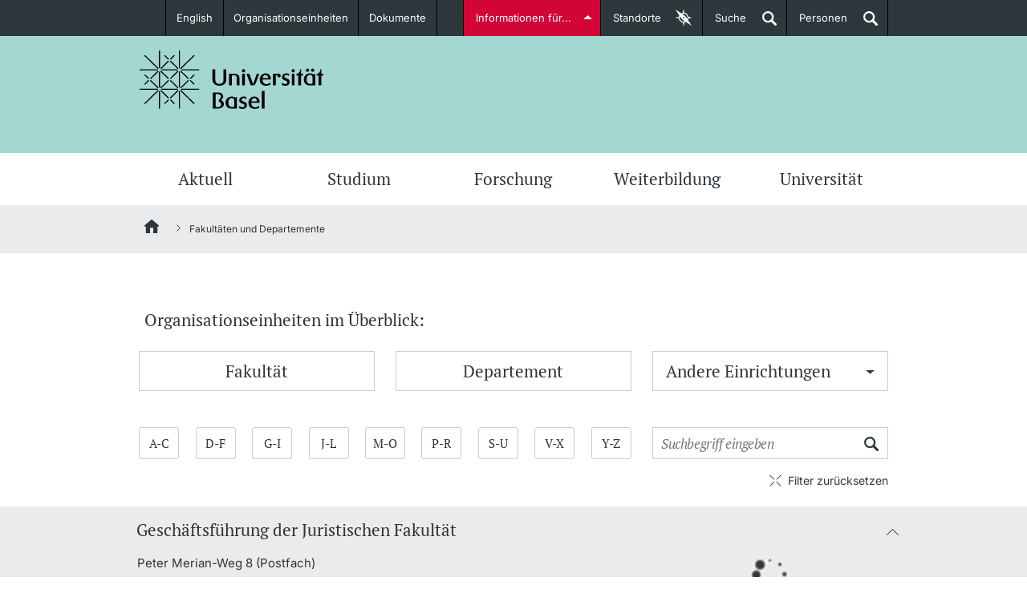

--- FILE ---
content_type: text/html;charset=UTF-8
request_url: https://www.unibas.ch/de/Organisationsfinder.html?id=23fd1878-e61e-4c9f-974c-7042ffa91620
body_size: 53280
content:

<!DOCTYPE html>

<html xml:lang="de" lang="de" class="no-js">

<head>
    <!--[if IE]>
    <meta http-equiv="X-UA-Compatible" content="IE=edge" />
    <![endif]-->
	<link  rel="shortcut icon" type="image/x-icon" href="/.resources/unibas-main/webresources/img/unibas.ico" />
<link rel="preconnect" href="https://matomo-unibas.hosting.stucki.io" />
<!--<link rel="preconnect" href="https://maps.googleapis.com/maps/api/js?key=AIzaSyB62-K4dJ1ErUShZVqSKr7cLURN-3gE_gY&callback=initMapModule&v=beta" async defer />-->
<link rel="preconnect" href="https://consent.cookiebot.com/uc.js" />

<script id="Cookiebot" src="https://consent.cookiebot.com/uc.js" data-cbid="6f9c7d5a-3446-48fe-a028-bfd8dc11db96" data-blockingmode="auto" type="text/javascript"></script>

<link rel="preload" href="/.resources/unibas-main/webresources/webfonts/PTSerif/PTSerif-Bold.ttf" as="font" type="font/ttf" crossorigin>
<link rel="preload" href="/.resources/unibas-main/webresources/webfonts/PTSerif/PTSerif-Italic.ttf" as="font" type="font/ttf" crossorigin>
<link rel="preload" href="/.resources/unibas-main/webresources/webfonts/PTSerif/PTSerif-Regular.ttf" as="font" type="font/ttf" crossorigin>
<link rel="preload" href="/.resources/unibas-main/webresources/webfonts/Inter/Inter-VariableFont_opsz,wght.ttf" as="font" type="font/ttf" crossorigin>

<style>
    @font-face{
        font-family: "PTSerif";
        src:url("/.resources/unibas-main/webresources/webfonts/PTSerif/PTSerif-Regular.ttf") format("truetype");
        font-display: swap;
        font-weight: 300;
    }

    @font-face{
        font-family: "PTSerif";
        src:url("/.resources/unibas-main/webresources/webfonts/PTSerif/PTSerif-Regular.ttf") format("truetype");
        font-display: swap;
        font-weight: 400;
    }

    @font-face{
        font-family: "PTSerif";
        src:url("/.resources/unibas-main/webresources/webfonts/PTSerif/PTSerif-Italic.ttf") format("truetype");
        font-display: swap;
        font-weight: 400;
        font-style: italic;
    }

    @font-face{
        font-family: "PTSerif";
        src:url("/.resources/unibas-main/webresources/webfonts/PTSerif/PTSerif-Bold.ttf") format("truetype");
        font-display: swap;
        font-weight: 600;
    }

    @font-face{
        font-family: "Inter";
        src:url("/.resources/unibas-main/webresources/webfonts/Inter/Inter-VariableFont_opsz,wght.ttf") format("truetype");
        font-display: swap;
    }

    #CookiebotWidget .CookiebotWidget-logo {
        box-shadow: none;
    }
</style>


<meta http-equiv="Content-Type" content="text/html; charset=utf-8"/>

<meta name="description" content="Organisationseinheiten im Überblick" />


<meta name="viewport" content="width=device-width, initial-scale=1.0" />



<meta name="google-site-verification" content="lHTNSLYqt7zjNn5j-Z0ehXBG1p6I2hPnToEvebdmfMI" />

<link rel="canonical" href="https://www.unibas.ch/de/Organisationsfinder.html" />

<link rel="alternate" hreflang="de" href="https://www.unibas.ch/de/Organisationsfinder.html"/>

    <link rel="alternate" hreflang="x-default" href="https://www.unibas.ch/de/Organisationsfinder.html"/>
        <link rel="alternate" hreflang="en" href="https://www.unibas.ch/en/Faculties-Departments.html?id=496f0b30-bf4f-467f-b0eb-161251075dd4"/>


<meta property="og:url" content="https://www.unibas.ch/de/Organisationsfinder.html">
<meta property="og:title" content="Fakultäten und Departemente">
<meta property="og:description" content="Organisationseinheiten im Überblick">
<meta property="og:locale" content="de_CH">
    <meta property="og:type" content="website">




    <meta property="og:image" content="https://www.unibas.ch/.resources/unibas-main/webresources/img/uni-basel-logo-ogtag.png" />
    <meta property="og:image:type" content="image/png" />
    <meta property="og:image:width" content="500" />
    <meta property="og:image:height" content="500" />

<meta name="twitter:card" content="summary_large_image">
<meta name="twitter:title" content="Fakultäten und Departemente">
<meta name="twitter:description" content="Organisationseinheiten im Überblick">
<meta name="twitter:site" content="@UniBasel">

<title>Fakultäten und Departemente | Universität Basel</title>

	<link rel="stylesheet" type="text/css" href="/fallback/.resources/unibas-main/webresources/build/module/print~2025-11-13-11-52-46-000~cache.css" media="print" />
	<link rel="stylesheet" type="text/css" href="/fallback/.resources/unibas-main/webresources/build/module/main~2025-11-13-11-52-46-000~cache.css" media="screen" />

<script>
  //global information for the javascripts
  window.magnoliaFrontendData = {
    themePath: "/.resources/unibas-main/webresources",
    contextPath: "",
    isEdit: false
  };
</script>
<script
	src="https://code.jquery.com/jquery-3.7.1.min.js"
	integrity="sha256-/JqT3SQfawRcv/BIHPThkBvs0OEvtFFmqPF/lYI/Cxo="
	crossorigin="anonymous"></script>

<script>
  var socialOptions = {
    'services' : {
      'img_path': '/.resources/unibas-main/webresources/'
    }
  };
</script>

	<script defer src="/fallback/.resources/unibas-main/webresources/build/module/base-modules~2025-11-13-11-52-46-000~cache.js" type="text/javascript"></script>
	<script defer src="/fallback/.resources/unibas-main/webresources/build/module/enhanced-modules~2025-11-13-11-52-46-000~cache.js" type="text/javascript"></script>
	<script defer src="/fallback/.resources/unibas-main/webresources/build/module/enhanced-map-modules~2025-11-13-11-52-46-000~cache.js" type="text/javascript"></script>
</head>



<body id="top" class="organisationsfinder">
	<!-- SKIPLINKS -->
	<div class="skip">
		<em>Springe direkt zu:</em>
		<ul class="navSkip">
			<li><a href="#page-content" title="Inhalt">Inhalt</a></li>
			<li><a href="#main-nav" title="Hauptnavigation">Hauptnavigation</a></li>
			<li><a href="#searchbar" title="Suche">Suche</a></li>
			<li><a href="#page-footer" title="Footer">Footer</a></li>
		</ul>
	</div>

    <!-- ALERT NOTIFICATION -->
    <!-- END ALERT NOTIFICATION -->

	<!-- Redirect Notification-->
	<!-- End Redirect Notification-->




<!-- INTRODUCTION-LINKS -->
<section id="introduction-links" class="tabcontents">
    <!--<span class="text-xs hidden">Zielgruppeneinstiege</span>-->

    <div class="content_wrapper">
        <nav>
           <!--<span class="text-xs hidden">Zielgruppeneinstiege Navigation</span>-->
            <ul>



    <li>
        <span class="text-sm">
            <a title="Studieninteressierte" href="/de/Studium/Vor-dem-Studium.html" class="studieninteressierte">
                <span class="title">Studieninteressierte</span>
                <!--[if gt IE 8]><!-->
                    <img class="icon" src="/dam/jcr:cda88a07-7ef4-4666-ae01-ae3554d5e4ce/studieninteressierte.svg" title="Studieninteressierte" alt="Studieninteressierte" />
                        <img class="icon-hover" src="/dam/jcr:b0631511-9e10-427a-b19d-9a3a070c3536/studieninteressierte-hover.svg" title="Studieninteressierte" alt="Studieninteressierte" />
                <!--<![endif]-->

			  <!--[if (lt IE 9) & (!IEMobile)]>
                    <img class="icon" src="/dam/jcr:fcc71340-6660-47bc-b060-f7f3fb243534/studieninteressierte.png" title="Studieninteressierte" alt="Studieninteressierte" />
                        <img class="icon-hover" src="/dam/jcr:ede61fa0-6f26-4aed-a9ef-ed79b5e383ff/studieninteressierte-hover.png" title="Studieninteressierte" alt="Studieninteressierte" />
			 <![endif]-->
                <span class="description">weitere Informationen</span>
            </a>
        </span>
    </li>



    <li>
        <span class="text-sm">
            <a title="Studierende" href="/de/Studium/Im-Studium.html" class="studierende">
                <span class="title">Studierende</span>
                <!--[if gt IE 8]><!-->
                    <img class="icon" src="/dam/jcr:070456a5-0108-4901-8c12-10be70d4d2fa/studierende.svg" title="Studierende" alt="Studierende" />
                        <img class="icon-hover" src="/dam/jcr:d298fc03-4d48-440f-80ab-5f038c8f2682/studierende-hover.svg" title="Studierende" alt="Studierende" />
                <!--<![endif]-->

			  <!--[if (lt IE 9) & (!IEMobile)]>
                    <img class="icon" src="/dam/jcr:92d66809-d429-4d80-9eba-5ef2470a258c/studierende-hover.png" title="Studierende" alt="Studierende" />
                        <img class="icon-hover" src="/dam/jcr:95d1d09f-24fa-44ff-a4cb-916bacc5310c/studierende.png" title="Studierende" alt="Studierende" />
			 <![endif]-->
                <span class="description">weitere Informationen</span>
            </a>
        </span>
    </li>



    <li>
        <span class="text-sm">
            <a title="Doktorierende" href="/de/Zielgruppen/Doktorierende.html" class="doktorierende">
                <span class="title">Doktorierende</span>
                <!--[if gt IE 8]><!-->
                    <img class="icon" src="/dam/jcr:cf4a2cbc-0fa3-49c1-aa37-8f88fee3ba9e/doktorierende.svg" title="Doktorierende" alt="Doktorierende" />
                        <img class="icon-hover" src="/dam/jcr:72a715e8-1e9d-466b-8cb4-52798ee9b0fa/doktorierende-hover.svg" title="Doktorierende" alt="Doktorierende" />
                <!--<![endif]-->

			  <!--[if (lt IE 9) & (!IEMobile)]>
                    <img class="icon" src="/dam/jcr:405966cc-ec1a-4873-a9b6-6d56001cf2ae/doktorierende.png" title="Doktorierende" alt="Doktorierende" />
                        <img class="icon-hover" src="/dam/jcr:517c2feb-e079-4cbf-96d2-faabdff1576b/doktorierende-hover.png" title="Doktorierende" alt="Doktorierende" />
			 <![endif]-->
                <span class="description">weitere Informationen</span>
            </a>
        </span>
    </li>






    <li>
        <span class="text-sm">
            <a title="Fördernde & Alumni" href="/de/Zielgruppen/Foerdernde-und-Alumni.html" class="alumni">
                <span class="title">Fördernde & Alumni</span>
                <!--[if gt IE 8]><!-->
                    <img class="icon" src="/dam/jcr:026ae6eb-57ff-4050-820d-19d781c34255/Icon_Fundraising_Handshake_weiss.svg" title="Fördernde & Alumni" alt="Fördernde & Alumni" />
                        <img class="icon-hover" src="/dam/jcr:87dd945b-d648-40e1-9c02-abacc12b08f0/Icon_Fundraising_Handshake_hover.svg" title="Fördernde & Alumni" alt="Fördernde & Alumni" />
                <!--<![endif]-->

			  <!--[if (lt IE 9) & (!IEMobile)]>
                    <img class="icon" src="/dam/jcr:c66569e3-3fdb-4ad1-a328-a88af71cb0b5/Icon_Fundraising_Handshake_weiss.png" title="Fördernde & Alumni" alt="Fördernde & Alumni" />
                        <img class="icon-hover" src="/dam/jcr:5f92f8a2-5b94-46d7-a808-d0b5e50c02eb/Icon_Fundraising_Handshake_hover.png" title="Fördernde & Alumni" alt="Fördernde & Alumni" />
			 <![endif]-->
                <span class="description">weitere Informationen</span>
            </a>
        </span>
    </li>



    <li>
        <span class="text-sm">
            <a title="Dozierende" href="/de/Zielgruppen/Dozierende.html" class="dozierende">
                <span class="title">Dozierende</span>
                <!--[if gt IE 8]><!-->
                    <img class="icon" src="/dam/jcr:241d7138-9690-419e-89e2-5a04b7502375/dozierende.svg" title="Dozierende" alt="Dozierende" />
                        <img class="icon-hover" src="/dam/jcr:74a81f62-7b34-458e-a485-b861c4acb193/dozierende-hover.svg" title="Dozierende" alt="Dozierende" />
                <!--<![endif]-->

			  <!--[if (lt IE 9) & (!IEMobile)]>
                    <img class="icon" src="/dam/jcr:43396adf-a281-4f6f-926c-b43599942926/dozierende.png" title="Dozierende" alt="Dozierende" />
                        <img class="icon-hover" src="/dam/jcr:7538f3aa-5da1-48e9-8a82-48e9ed15339d/dozierende-hover.png" title="Dozierende" alt="Dozierende" />
			 <![endif]-->
                <span class="description">weitere Informationen</span>
            </a>
        </span>
    </li>
            </ul>
        </nav>
    </div>
</section>
<!-- INTRODUCTION-LINKS END -->
<section id="locationfinder" data-url="/de.json" class="container-toggle tabcontents">
           <!--<span class="text-xs hidden">Standorte</span>-->

<div id="category-list" class="container">
        <nav>
           <!--<span class="text-xs hidden">Standorte Navigation</span>-->
            <div class="loading">
                <img loading="lazy" class="loader" src="/.resources/unibas-main/webresources/img/loading.gif" alt="Loading" title="Loading" />
            </div>
        </nav>
	</div>

	<div id="map-canvas-wrapper">
		<a href="#" title="close" class="close-button" data-target="category-list" aria-label="Schliessen">x</a>
		<div class="loading">
			<img loading="lazy" class="loader" src="/.resources/unibas-main/webresources/img/loading.gif"  alt="Loading" title="Loading" />
		</div>
		<div class="zoom-control">
			<a href="#" class="zoom-in">+</a>
			<a href="#" class="zoom-out">-</a>
		</div>
		<div id="map-canvas"></div>
	</div>


</section>

<header class="main-header">
    <!--<span class="text-xs hidden">Navigationbereich Universität Basel</span>-->
    <nav class="container-toggle content_wrapper">
        <!--<span class="text-xs hidden">Metanavigation</span>-->

<ul class="header_nav left">
    <!-- languageSwitchLinks.ftl -->

    <li>
        <a href="/en/Faculties-Departments.html?id=496f0b30-bf4f-467f-b0eb-161251075dd4" class="dropdown">English</a>
    </li>

        <li class=" " >
            <a href="/de/Organisationsfinder.html" class="internal" id="fakultaeten-departemente">Organisationseinheiten</a>
        </li>

        <li class=" " >
            <a href="/de/Dokumente.html" class="internal" >Dokumente</a>
        </li>
</ul>
        <ul class="header_nav right">
            <li><a class="tablinks" id="introductions" href="#introduction-links" data-target="introduction-links">Informationen für...</a></li>
            <li class="desktop-elements"><a href="#" class="tablinks" id="maplink" data-target="locationfinder"><span class="desktop-elements">Standorte</span><span class="aural"> der Universität Basel</span></a></li>
            <li class="desktop-elements"><a href="#" id="searchlink" class="searchlink tablinks" data-target="searchbar">Suche<span class="aural"> öffnen</span></a></li>
            <li class="desktop-elements"><a href="https://personensuche.unibas.ch" id="perssearch" class="searchlink tablinks" target="_blank">Personen<span class="aural"> öffnen</span></a></li>
        </ul>
    </nav>
</header><!-- end header -->
<section id="searchbar" class="header_content tabcontents suggest-container">
   <!--<span class="text-xs hidden">Suchmaske</span>-->
    <form action="/de/Suche.html" method="get" class="content_wrapper">
       <label class="hiddenlabel" for="quicksearchbar">Inhalt auf Corporate Website und Institutswebsites durchsuchen</label>
        <input id="quicksearchbar" class="gsearch-suggest" name="query" type="search" placeholder="Inhalte suchen ..." data-desktop="Inhalte suchen ..." data-mobile="Suche..." value="" />
        <label class="hidden" for="quick-searchbutton">Suche starten</label>
        <input id="quick-searchbutton" value="Suche starten" class="search_btn" type="submit">
    </form>
</section><!-- end search-bar -->
    <div class="logo-wrapper">
        <div class="main-wrapper">

<div id="logo">
	<a href="/de.html" title="Universität Basel">
		<img src="/dam/jcr:93abfa0e-58d6-45ed-930a-de414ca40b13/uni-basel-logo.svg" alt="Universität Basel" title="Universität Basel" width="230" height="75">
	</a>
</div>


            <!-- NAVIGATION TAB -->
            <ul id="navigation-tab">
                <li><a href="#" class="searchlink" data-target="mobile-search" title="Suche"><span>Suche</span></a></li>
                <li><a href="http://perssearch.unibas.ch" class="searchlink" title="Personen"><span>Personen</span></a></li>
				<li><a href="#" data-target="navigation" title="Menü einblenden">Menü</a></li>
			</ul>
            <!-- NAVIGATION TAB END -->

           <!-- TODO: Former implementation of mobile-search should be found. -->
            <section id="mobile-search" class="header_content mobile-tab">
                <!--<span class="text-xs hidden">Mobile Suche</span>-->
                <form class="content_wrapper" action="/de/Suche.html" method="GET">
                    <label class="hidden" for="mobile-search-text">Suchen nach:</label>
                    <input id="mobile-search-text" type="search" name="query" value="" placeholder="Suche..."/>
                    <label class="hidden" for="mobile-search-submit">Suche starten</label>
                    <input id="mobile-search-submit" name="mobile-search-submit" class="search_btn" type="submit" value="Suche...">
                </form>
            </section>
        </div>
    </div>


    <section id="navigation-wrapper">
         <!--<span class="text-xs hidden">Hauptnavigationsbereich</span>-->

<!-- common/horizontalNavigation.ftl -->





    <nav id="mainNav" class="navigation-lvl-1">
        <!--<span class="text-xs hidden">Hauptnavigation</span>-->

        <ul>
                    <li >
                        <a href="
    /de/Aktuell.html
" data-target="sub-0">Aktuell</a>

                            <nav id="sub-0" class="section-group subNav navigation-lvl-2">
                                <ul>

                                            <li class="subchild">
                                                <a title="News" href="
    /de/Aktuell/News.html
">News</a>
                                            </li>

                                            <li class="subchild">
                                                <a title="Ehrungen &amp; Preise" href="
    /de/Aktuell/Ehrungen-Preise.html
">Ehrungen &amp; Preise</a>
                                            </li>

                                            <li class="subchild">
                                                <a title="Newsletter" href="
    /de/Aktuell/Newsletter.html
">Newsletter</a>
                                            </li>

                                            <li class="subchild">
                                                <a title="Universität in den Medien" href="
    /de/Aktuell/Medienspiegel.html
">Universität in den Medien</a>
                                            </li>

                                            <li class="subchild">
                                                <a title="Veranstaltungskalender" href="
    /de/Aktuell/Veranstaltungen.html
">Veranstaltungskalender</a>
                                            </li>

                                            <li class="subchild">
                                                <a title="Social Media" href="
    /de/Aktuell/Social-Media.html
">Social Media</a>
                                            </li>

                                            <li class="subchild">
                                                <a title="UNI NOVA" href="
    /de/Aktuell/Uni-Nova.html
">UNI NOVA</a>
                                            </li>

                                            <li class="subchild">
                                                <a title="Service für Medien" href="
    /de/Universitaet/Administration-Services/Bereich-Rektorin/Kommunikation-Marketing/Kommunikation/Service-Medien.html
">Service für Medien</a>
                                            </li>

                                            <li class="subchild">
                                                <a title="Podcasts" href="
    /de/Aktuell/Podcasts.html
">Podcasts</a>
                                            </li>

                                            <li class="subchild">
                                                <a title="Ukraine" href="
    /de/Aktuell/Ukraine.html
">Ukraine</a>
                                            </li>
                                </ul>
                            </nav>
                    </li>
                    <li >
                        <a href="
    /de/Studium.html
" data-target="sub-1">Studium</a>

                            <nav id="sub-1" class="section-group subNav navigation-lvl-2">
                                <ul>

                                                <li class="wide">
                                                    <span class="text-md">Vor dem Studium</span>
                                                </li>



                                                    <li class="subchild">
                                                        <a title="Studienangebot" href="
    /de/Studium/Vor-dem-Studium/Studienangebot.html
">Studienangebot</a>
                                                    </li>

                                                    <li class="subchild">
                                                        <a title="Anmeldung &amp; Zulassung" href="
    /de/Studium/Vor-dem-Studium/Bewerbung-Zulassung.html
">Anmeldung &amp; Zulassung</a>
                                                    </li>

                                                    <li class="subchild">
                                                        <a title="Termine &amp; Fristen" href="
    /de/Studium/Vor-dem-Studium/Termine-Fristen.html
">Termine &amp; Fristen</a>
                                                    </li>

                                                    <li class="subchild">
                                                        <a title="Informationen, Veranstaltungen &amp; Schnuppern" href="
    /de/Studium/Vor-dem-Studium/Informationsveranstaltungen-und-Schnuppern.html
">Informationen, Veranstaltungen &amp; Schnuppern</a>
                                                    </li>

                                                    <li class="subchild">
                                                        <a title="Studienberatung" href="
    /de/Studium/Vor-dem-Studium/Studienberatung.html
">Studienberatung</a>
                                                    </li>

                                                    <li class="subchild">
                                                        <a title="Studienfachberatung" href="
    /de/Studium/Vor-dem-Studium/Studienfachberatung.html
">Studienfachberatung</a>
                                                    </li>

                                                    <li class="subchild">
                                                        <a title="Fünf Gründe, in Basel zu studieren" href="
    /de/Studium/Vor-dem-Studium/Fuenf-Gruende.html
">Fünf Gründe, in Basel zu studieren</a>
                                                    </li>

                                                <li class="wide">
                                                    <span class="text-md">Im Studium </span>
                                                </li>



                                                    <li class="subchild">
                                                        <a title="Vorlesungsverzeichnis" href="
    /de/Studium/Im-Studium/Vorlesungsverzeichnis.html
">Vorlesungsverzeichnis</a>
                                                    </li>

                                                    <li class="subchild">
                                                        <a title="Belegen" href="
    /de/Studium/Im-Studium/Belegen.html
">Belegen</a>
                                                    </li>

                                                    <li class="subchild">
                                                        <a title="Rückmelden" href="
    /de/Studium/Im-Studium/Rueckmelden.html
">Rückmelden</a>
                                                    </li>

                                                    <li class="subchild">
                                                        <a title="Termine &amp; Fristen" href="
    /de/Studium/Im-Studium/Termine-Fristen.html
">Termine &amp; Fristen</a>
                                                    </li>

                                                    <li class="subchild">
                                                        <a title="Dokumente und Verifikation" href="
    /de/Studium/Im-Studium/Dokumente-und-Verifikation.html
">Dokumente und Verifikation</a>
                                                    </li>

                                                    <li class="subchild">
                                                        <a title="«Start Smart»-Week" href="
    /de/Studium/Im-Studium/Start-Smart.html
">«Start Smart»-Week</a>
                                                    </li>

                                                    <li class="subchild">
                                                        <a title="Mobilität" href="
    /de/Studium/Im-Studium/Mobilitaet.html
">Mobilität</a>
                                                    </li>

                                                    <li class="subchild">
                                                        <a title="Campus Credits" href="
    /de/Studium/Im-Studium/Campus-Credits.html
">Campus Credits</a>
                                                    </li>

                                                    <li class="subchild">
                                                        <a title="Campus Stories" href="
    /de/Studium/Im-Studium/Campus-Stories.html
">Campus Stories</a>
                                                    </li>

                                                    <li class="subchild">
                                                        <a title="Hörerinnen/Hörer" href="
    /de/Studium/Im-Studium/Hoerer.html
">Hörerinnen/Hörer</a>
                                                    </li>

                                                    <li class="subchild">
                                                        <a title="Student Life" href="
    /de/Studium/Im-Studium/Student-Life.html
">Student Life</a>
                                                    </li>

                                                <li class="wide">
                                                    <span class="text-md">Beratung &amp; Support</span>
                                                </li>



                                                    <li class="subchild">
                                                        <a title="Studienfachberatung" href="
    /de/Studium/Beratung-und-Support/Studienfachberatung.html
">Studienfachberatung</a>
                                                    </li>

                                                    <li class="subchild">
                                                        <a title="Studienberatung" href="
    /de/Studium/Beratung-und-Support/Studienberatung.html
">Studienberatung</a>
                                                    </li>

                                                    <li class="subchild">
                                                        <a title="Studienfinanzierung" href="
    /de/Studium/Beratung-und-Support/Studienfinanzierung.html
">Studienfinanzierung</a>
                                                    </li>

                                                    <li class="subchild">
                                                        <a title="Berufseinstieg &amp; Laufbahnberatung" href="
    /de/Studium/Beratung-und-Support/Berufseinstieg-Laufbahn.html
">Berufseinstieg &amp; Laufbahnberatung</a>
                                                    </li>

                                                    <li class="subchild">
                                                        <a title="Soziales &amp; Gesundheit" href="
    /de/Studium/Beratung-und-Support/Soziales-Gesundheit.html
">Soziales &amp; Gesundheit</a>
                                                    </li>

                                                    <li class="subchild">
                                                        <a title="Militär- &amp; Zivildienst" href="
    /de/Studium/Beratung-und-Support/Militaerdienst.html
">Militär- &amp; Zivildienst</a>
                                                    </li>

                                                    <li class="subchild">
                                                        <a title="Inklusive Universität" href="
    /de/Universitaet/Administration-Services/Vizerektorat-People-And-Culture/Organizational-Culture/Diversity-und-Inclusion/Universitaet-inklusiv-gestalten.html
">Inklusive Universität</a>
                                                    </li>

                                                    <li class="subchild">
                                                        <a title="Koordinationsstelle für Geflüchtete" href="
    /de/Studium/Beratung-und-Support/Koordinationsstelle-fuer-Gefluechtete.html
">Koordinationsstelle für Geflüchtete</a>
                                                    </li>

                                                    <li class="subchild">
                                                        <a title="Beratungswegweiser" href="
    /de/Notfall-und-Beratung/Beratungswegweiser.html
">Beratungswegweiser</a>
                                                    </li>

                                                    <li class="subchild">
                                                        <a title="Langes Studium" href="
    /de/Studium/Beratung-und-Support/Langes-Studium.html
">Langes Studium</a>
                                                    </li>

                                                <li class="wide">
                                                    <span class="text-md">Lernen &amp; Lehren</span>
                                                </li>



                                                    <li class="subchild">
                                                        <a title="KI in Studium und Lehre" href="
    /de/Studium/Lernen-und-Lehren/KI-in-Studium-und-Lehre.html
">KI in Studium und Lehre</a>
                                                    </li>

                                                    <li class="subchild">
                                                        <a title="Digitales Lernen" href="
    /de/Studium/Lernen-und-Lehren/Digitales-Lernen.html
">Digitales Lernen</a>
                                                    </li>

                                                    <li class="subchild">
                                                        <a title="Sprachenzentrum" href="
    /de/Studium/Lernen-und-Lehren/Sprachenzentrum.html
">Sprachenzentrum</a>
                                                    </li>

                                                    <li class="subchild">
                                                        <a title="Lernräume an der Universität Basel" href="
    /de/Studium/Lernen-und-Lehren/Lernraeume.html
">Lernräume an der Universität Basel</a>
                                                    </li>

                                                    <li class="subchild">
                                                        <a title="Universitätsbibliothek Basel" href="
    /de/Studium/Lernen-und-Lehren/Universitaetsbibliothek-Basel.html
">Universitätsbibliothek Basel</a>
                                                    </li>

                                                    <li class="subchild">
                                                        <a title="Lernbörse" href="
    /de/Studium/Lernen-und-Lehren/Lernboerse.html
">Lernbörse</a>
                                                    </li>
                                </ul>
                            </nav>
                    </li>
                    <li >
                        <a href="
    /de/Forschung.html
" data-target="sub-2">Forschung</a>

                            <nav id="sub-2" class="section-group subNav navigation-lvl-2">
                                <ul>

                                            <li class="subchild">
                                                <a title="Forschen in Basel" href="
    /de/Forschung/Forschen-in-Basel.html
">Forschen in Basel</a>
                                            </li>

                                            <li class="subchild">
                                                <a title="Akademische Laufbahn" href="
    /de/Forschung/Akademische-Laufbahn.html
">Akademische Laufbahn</a>
                                            </li>

                                            <li class="subchild">
                                                <a title="Werte &amp; Ethik" href="
    /de/Forschung/Werte-Ethik.html
">Werte &amp; Ethik</a>
                                            </li>

                                            <li class="subchild">
                                                <a title="Projektförderung" href="
    /de/Forschung/Projektfoerderung.html
">Projektförderung</a>
                                            </li>

                                            <li class="subchild">
                                                <a title="Personenförderung" href="
    /de/Forschung/Personenfoerderung.html
">Personenförderung</a>
                                            </li>

                                            <li class="subchild">
                                                <a title="Core Facilities, Sammlungen &amp; Editionen" href="
    /de/Forschung/Core-Facilities-Sammlungen-Editionen.html
">Core Facilities, Sammlungen &amp; Editionen</a>
                                            </li>

                                            <li class="subchild">
                                                <a title="Technologietransfer" href="
    /de/Forschung/Technologietransfer.html
">Technologietransfer</a>
                                            </li>

                                            <li class="subchild">
                                                <a title="Qualitätsmanagement Forschung" href="
    /de/Forschung/Qualitaetsmanagement-Forschung.html
">Qualitätsmanagement Forschung</a>
                                            </li>

                                            <li class="subchild">
                                                <a title="Beratung &amp; FAQ" href="
    /de/Forschung/Beratung-FAQ.html
">Beratung &amp; FAQ</a>
                                            </li>

                                            <li class="subchild">
                                                <a title="Kongressförderung" href="
    /de/Forschung/Kongressfoerderung.html
">Kongressförderung</a>
                                            </li>
                                </ul>
                            </nav>
                    </li>
                    <li >
                        <a href="
    /de/Weiterbildung.html
" data-target="sub-3">Weiterbildung</a>

                            <nav id="sub-3" class="section-group subNav navigation-lvl-2">
                                <ul>

                                            <li class="subchild">
                                                <a title="Studienangebot" href="
    /de/Weiterbildung/Studienangebot.html
">Studienangebot</a>
                                            </li>

                                            <li class="subchild">
                                                <a title="Insights Weiterbildung" href="
    /de/Weiterbildung/Insights-Weiterbildung.html
">Insights Weiterbildung</a>
                                            </li>

                                            <li class="subchild">
                                                <a title="Infoveranstaltungen &amp; Events" href="
    /de/Weiterbildung/Infoveranstaltungen-und-Events.html
">Infoveranstaltungen &amp; Events</a>
                                            </li>

                                            <li class="subchild">
                                                <a title="Team &amp; Kontakt" href="
    /de/Weiterbildung/Team-und-Kontakt.html
">Team &amp; Kontakt</a>
                                            </li>

                                            <li class="subchild">
                                                <a title="Informationen &amp; Materialien" href="
    /de/Weiterbildung/Informationen-und-Materialien.html
">Informationen &amp; Materialien</a>
                                            </li>

                                            <li class="subchild">
                                                <a title="FAQ Weiterbildung" href="
    /de/Weiterbildung/FAQ.html
">FAQ Weiterbildung</a>
                                            </li>
                                </ul>
                            </nav>
                    </li>
                    <li >
                        <a href="
    /de/Universitaet.html
" data-target="sub-4">Universität</a>

                            <nav id="sub-4" class="section-group subNav navigation-lvl-2">
                                <ul>

                                            <li class="subchild">
                                                <a title="Porträt" href="
    /de/Universitaet/Portraet.html
">Porträt</a>
                                            </li>

                                            <li class="subchild">
                                                <a title="Leitung &amp; Organisation" href="
    /de/Universitaet/Leitung-Organisation.html
">Leitung &amp; Organisation</a>
                                            </li>

                                            <li class="subchild">
                                                <a title="Administration &amp; Services" href="
    /de/Universitaet/Administration-Services.html
">Administration &amp; Services</a>
                                            </li>

                                            <li class="subchild">
                                                <a title="Innovation" href="
    /de/Universitaet/Innovation.html
">Innovation</a>
                                            </li>

                                            <li class="subchild">
                                                <a title="Fakultäten &amp; Departemente" href="
    /de/Organisationsfinder.html
">Fakultäten &amp; Departemente</a>
                                            </li>

                                            <li class="subchild">
                                                <a title="Netzwerke &amp; Partnerschaften" href="
    /de/Universitaet/Netzwerke-Partnerschaften.html
">Netzwerke &amp; Partnerschaften</a>
                                            </li>

                                            <li class="subchild">
                                                <a title="Universität &amp; Gesellschaft" href="
    /de/Universitaet/Universitaet-Gesellschaft.html
">Universität &amp; Gesellschaft</a>
                                            </li>

                                            <li class="subchild">
                                                <a title="Arbeiten an der Universität" href="
    /de/Arbeiten-an-der-Universitaet-Basel.html
">Arbeiten an der Universität</a>
                                            </li>

                                            <li class="subchild">
                                                <a title="Immobilien &amp; Bauprojekte" href="
    /de/Universitaet/Immobilien.html
">Immobilien &amp; Bauprojekte</a>
                                            </li>

                                            <li class="subchild">
                                                <a title="Rechtserlasse" href="
    /de/Universitaet/Rechtserlasse.html
">Rechtserlasse</a>
                                            </li>

                                            <li class="subchild">
                                                <a title="Fundraising" href="
    /de/Universitaet/Fundraising.html
">Fundraising</a>
                                            </li>

                                            <li class="subchild">
                                                <a title="Merchandise" href="
    /de/Universitaet/Merchandise.html
">Merchandise</a>
                                            </li>

                                            <li class="subchild">
                                                <a title="KI-Initiative" href="
    /de/Universitaet/KI-Initiative.html
">KI-Initiative</a>
                                            </li>

                                            <li class="subchild">
                                                <a title="Notfall &amp; Beratung" href="
    /de/Notfall-und-Beratung.html
">Notfall &amp; Beratung</a>
                                            </li>

                                            <li class="subchild">
                                                <a title="Kontakt &amp; Anfahrt" href="
    /de/Universitaet/Kontakt-Anfahrt.html
">Kontakt &amp; Anfahrt</a>
                                            </li>
                                </ul>
                            </nav>
                    </li>
        </ul>
    </nav>










    <div id="mobile-nav" style="height:0;">
        <nav id="sub-1f471305-14dc-4ab7-8ca6-6a3136eeff31" class="nav-panel nav-root-panel visible" style="z-index:1; transform: none; visibility: visible!important;">
            <ul >
                    


            <li class="  " data-target="sub-18e5369f-3734-41bb-94ed-4c3504e53e25">

                        <a href="
    /de/Aktuell.html
" class=" depth-2 subnav-toggle">
                            <span>Aktuell</span>
                            <button class="subnav-toggle " data-target="sub-18e5369f-3734-41bb-94ed-4c3504e53e25"><i></i></button>
                        </a>

                    <nav id="sub-18e5369f-3734-41bb-94ed-4c3504e53e25" class="nav-panel" style="z-index:2;">
                        <ul >
                            <li class="" data-target="sub-18e5369f-3734-41bb-94ed-4c3504e53e25">
                                <a href="
    /de/Aktuell.html
" class="direct-link  depth-3">
                                    <span>Aktuell</span>
                                </a>
                            </li>
                                


            <li class="  " data-target="sub-34999b40-1efa-45b9-b3ac-7515820f0d01">

                        <a href="
    /de/Aktuell/News.html
" class=" depth-3 subnav-toggle">
                            <span>News</span>
                            <button class="subnav-toggle " data-target="sub-34999b40-1efa-45b9-b3ac-7515820f0d01"><i></i></button>
                        </a>

                    <nav id="sub-34999b40-1efa-45b9-b3ac-7515820f0d01" class="nav-panel" style="z-index:3;">
                        <ul >
                            <li class="" data-target="sub-34999b40-1efa-45b9-b3ac-7515820f0d01">
                                <a href="
    /de/Aktuell/News.html
" class="direct-link  depth-4">
                                    <span>News</span>
                                </a>
                            </li>
                                


            <li class="  " data-target="sub-12df0dd2-6f1c-4709-833a-f54c626de1ca">

                        <a href="
    /de/Aktuell/Newsletter.html
" class=" depth-4 subnav-toggle">
                            <span>Newsletter bestellen</span>
                            <button class="subnav-toggle " data-target="sub-12df0dd2-6f1c-4709-833a-f54c626de1ca"><i></i></button>
                        </a>

                    <nav id="sub-12df0dd2-6f1c-4709-833a-f54c626de1ca" class="nav-panel" style="z-index:4;">
                        <ul >
                            <li class="" data-target="sub-12df0dd2-6f1c-4709-833a-f54c626de1ca">
                                <a href="
    /de/Aktuell/Newsletter.html
" class="direct-link  depth-5">
                                    <span>Newsletter bestellen</span>
                                </a>
                            </li>
                                


            <li class="  " data-target="sub-4a41f390-83d8-4d64-8a41-09cbdfc982ed">

                        <a href="
    /de/Aktuell/Newsletter/Newsletter-der-Organisationseinheiten.html
" class=" depth-4">
                            <span>Newsletter der Organisationseinheiten</span>
                        </a>

            </li>
 <!-- Pass the current indent state -->
                        </ul>
                    </nav>
            </li>
 <!-- Pass the current indent state -->
                        </ul>
                    </nav>
            </li>
 <!-- Pass the current indent state -->
                                


            <li class="  " data-target="sub-012c3460-a4ec-41f6-9061-18fcb47b102c">

                        <a href="
    /de/Aktuell/Ehrungen-Preise.html
" class=" depth-3">
                            <span>Ehrungen &amp; Preise</span>
                        </a>

            </li>
 <!-- Pass the current indent state -->
                                


            <li class="  " data-target="sub-0071a3a7-5cda-4ed3-b4ba-f6678ee9354a">

                        <a href="
    /de/Aktuell/Newsletter.html
" class=" depth-3 subnav-toggle">
                            <span>Newsletter</span>
                            <button class="subnav-toggle " data-target="sub-0071a3a7-5cda-4ed3-b4ba-f6678ee9354a"><i></i></button>
                        </a>

                    <nav id="sub-0071a3a7-5cda-4ed3-b4ba-f6678ee9354a" class="nav-panel" style="z-index:3;">
                        <ul >
                            <li class="" data-target="sub-0071a3a7-5cda-4ed3-b4ba-f6678ee9354a">
                                <a href="
    /de/Aktuell/Newsletter.html
" class="direct-link  depth-4">
                                    <span>Newsletter</span>
                                </a>
                            </li>
                                


            <li class="  " data-target="sub-4a41f390-83d8-4d64-8a41-09cbdfc982ed">

                        <a href="
    /de/Aktuell/Newsletter/Newsletter-der-Organisationseinheiten.html
" class=" depth-4">
                            <span>Newsletter der Organisationseinheiten</span>
                        </a>

            </li>
 <!-- Pass the current indent state -->
                        </ul>
                    </nav>
            </li>
 <!-- Pass the current indent state -->
                                


            <li class="  " data-target="sub-9f2b0102-ad27-4b15-bd81-ba9929f289f3">

                        <a href="
    /de/Aktuell/Medienspiegel.html
" class=" depth-3">
                            <span>Universität in den Medien</span>
                        </a>

            </li>
 <!-- Pass the current indent state -->
                                


            <li class="  " data-target="sub-35b6462d-9514-4150-86e3-c89841ec9a4f">

                        <a href="
    /de/Aktuell/Veranstaltungen.html
" class=" depth-3">
                            <span>Veranstaltungskalender</span>
                        </a>

            </li>
 <!-- Pass the current indent state -->
                                


            <li class="  " data-target="sub-a311cd8c-e615-4734-8630-c3fe63e5c131">

                        <a href="
    /de/Aktuell/Social-Media.html
" class=" depth-3 subnav-toggle">
                            <span>Social Media</span>
                            <button class="subnav-toggle " data-target="sub-a311cd8c-e615-4734-8630-c3fe63e5c131"><i></i></button>
                        </a>

                    <nav id="sub-a311cd8c-e615-4734-8630-c3fe63e5c131" class="nav-panel" style="z-index:3;">
                        <ul >
                            <li class="" data-target="sub-a311cd8c-e615-4734-8630-c3fe63e5c131">
                                <a href="
    /de/Aktuell/Social-Media.html
" class="direct-link  depth-4">
                                    <span>Social Media</span>
                                </a>
                            </li>
                                


            <li class="  " data-target="sub-83ea2651-db7c-4f80-9a51-de8d3267dbf6">

                        <a href="
    /de/Aktuell/Social-Media/Social-Media-Directory.html
" class=" depth-4">
                            <span>Social Media Directory</span>
                        </a>

            </li>
 <!-- Pass the current indent state -->
                                


            <li class="  " data-target="sub-f8645096-caa1-4b00-8d5b-67e0e6575741">

                        <a href="
    /de/Aktuell/Social-Media/Social-Media-Guidelines.html
" class=" depth-4">
                            <span>Social Media-Richtlinien</span>
                        </a>

            </li>
 <!-- Pass the current indent state -->
                                


            <li class="  " data-target="sub-36040589-1125-442a-89bd-82fe1eb42b3b">

                        <a href="
    /de/Aktuell/Social-Media/Ask-Our-Expert-Uebersicht.html
" class=" depth-4 subnav-toggle">
                            <span>Ask Our Expert</span>
                            <button class="subnav-toggle " data-target="sub-36040589-1125-442a-89bd-82fe1eb42b3b"><i></i></button>
                        </a>

                    <nav id="sub-36040589-1125-442a-89bd-82fe1eb42b3b" class="nav-panel" style="z-index:4;">
                        <ul >
                            <li class="" data-target="sub-36040589-1125-442a-89bd-82fe1eb42b3b">
                                <a href="
    /de/Aktuell/Social-Media/Ask-Our-Expert-Uebersicht.html
" class="direct-link  depth-5">
                                    <span>Ask Our Expert</span>
                                </a>
                            </li>
                                


            <li class="  " data-target="sub-8af078d0-4a73-48f6-8b5b-286c41825390">

                        <a href="
    /de/Aktuell/Social-Media/Ask-Our-Expert-Uebersicht/ask-our-expert-antisemitismus.html
" class=" depth-5">
                            <span>Ask Our Expert – Antisemitismus</span>
                        </a>

            </li>
 <!-- Pass the current indent state -->
                        </ul>
                    </nav>
            </li>
 <!-- Pass the current indent state -->
                        </ul>
                    </nav>
            </li>
 <!-- Pass the current indent state -->
                                


            <li class="  " data-target="sub-305a7dac-7da2-47e6-b58e-c5a6343ff082">

                        <a href="
    /de/Aktuell/Uni-Nova.html
" class=" depth-3 subnav-toggle">
                            <span>UNI NOVA</span>
                            <button class="subnav-toggle " data-target="sub-305a7dac-7da2-47e6-b58e-c5a6343ff082"><i></i></button>
                        </a>

                    <nav id="sub-305a7dac-7da2-47e6-b58e-c5a6343ff082" class="nav-panel" style="z-index:3;">
                        <ul >
                            <li class="" data-target="sub-305a7dac-7da2-47e6-b58e-c5a6343ff082">
                                <a href="
    /de/Aktuell/Uni-Nova.html
" class="direct-link  depth-4">
                                    <span>UNI NOVA</span>
                                </a>
                            </li>
                                


            <li class="  " data-target="sub-a2a29fef-3145-4ca6-98f7-4753d4f0c2a6">

                        <a href="
    /de/Aktuell/Uni-Nova/Magazinverzeichnis.html
" class=" depth-4">
                            <span>UNI NOVA – Alle Ausgaben</span>
                        </a>

            </li>
 <!-- Pass the current indent state -->
                                


            <li class="  " data-target="sub-0298678e-8d69-4257-945b-ef125ee2dc73">

                        <a href="
    /de/Aktuell/Uni-Nova/Uni-Nova-abonnieren.html
" class=" depth-4">
                            <span>UNI NOVA bestellen</span>
                        </a>

            </li>
 <!-- Pass the current indent state -->
                                


            <li class="  " data-target="sub-0ac1f869-a6e9-4a35-b74c-27cf599e248b">

                        <a href="
    /de/Aktuell/Uni-Nova/Mediadaten.html
" class=" depth-4">
                            <span>Mediadaten</span>
                        </a>

            </li>
 <!-- Pass the current indent state -->
                        </ul>
                    </nav>
            </li>
 <!-- Pass the current indent state -->
                                


            <li class="  " data-target="sub-466d11d8-1627-410e-a272-80e74a5bf44c">

                        <a href="
    /de/Universitaet/Administration-Services/Bereich-Rektorin/Kommunikation-Marketing/Kommunikation/Service-Medien.html
" class=" depth-3 subnav-toggle">
                            <span>Service für Medien</span>
                            <button class="subnav-toggle " data-target="sub-466d11d8-1627-410e-a272-80e74a5bf44c"><i></i></button>
                        </a>

                    <nav id="sub-466d11d8-1627-410e-a272-80e74a5bf44c" class="nav-panel" style="z-index:3;">
                        <ul >
                            <li class="" data-target="sub-466d11d8-1627-410e-a272-80e74a5bf44c">
                                <a href="
    /de/Universitaet/Administration-Services/Bereich-Rektorin/Kommunikation-Marketing/Kommunikation/Service-Medien.html
" class="direct-link  depth-4">
                                    <span>Service für Medien</span>
                                </a>
                            </li>
                                


            <li class="  " data-target="sub-e47ca135-2352-4074-a032-80106a0acd09">

                        <a href="
    /de/Universitaet/Administration-Services/Bereich-Rektorin/Kommunikation-Marketing/Kommunikation/Service-Medien/Expertenservice.html
" class=" depth-8">
                            <span>Expertenservice für Medien</span>
                        </a>

            </li>
 <!-- Pass the current indent state -->
                                


            <li class="  " data-target="sub-7edf611a-6a77-4d6e-9eb5-7e63115c9e5d">

                        <a href="
    /de/Universitaet/Administration-Services/Bereich-Rektorin/Kommunikation-Marketing/Kommunikation/Service-Medien/Mediendatenbank.html
" class=" depth-8">
                            <span>Mediendatenbank</span>
                        </a>

            </li>
 <!-- Pass the current indent state -->
                        </ul>
                    </nav>
            </li>
 <!-- Pass the current indent state -->
                                


            <li class="  " data-target="sub-cc34794a-b5db-4f61-9b94-ee31e390236e">

                        <a href="
    /de/Aktuell/Podcasts.html
" class=" depth-3 subnav-toggle">
                            <span>Podcasts</span>
                            <button class="subnav-toggle " data-target="sub-cc34794a-b5db-4f61-9b94-ee31e390236e"><i></i></button>
                        </a>

                    <nav id="sub-cc34794a-b5db-4f61-9b94-ee31e390236e" class="nav-panel" style="z-index:3;">
                        <ul >
                            <li class="" data-target="sub-cc34794a-b5db-4f61-9b94-ee31e390236e">
                                <a href="
    /de/Aktuell/Podcasts.html
" class="direct-link  depth-4">
                                    <span>Podcasts</span>
                                </a>
                            </li>
                                


            <li class="  " data-target="sub-31cc2bc5-8a57-4970-9006-7a903d9b9090">

                        <a href="
    /de/Aktuell/Podcasts/Ueberzeugt.html
" class=" depth-4 subnav-toggle">
                            <span>Überzeugt?</span>
                            <button class="subnav-toggle " data-target="sub-31cc2bc5-8a57-4970-9006-7a903d9b9090"><i></i></button>
                        </a>

                    <nav id="sub-31cc2bc5-8a57-4970-9006-7a903d9b9090" class="nav-panel" style="z-index:4;">
                        <ul >
                            <li class="" data-target="sub-31cc2bc5-8a57-4970-9006-7a903d9b9090">
                                <a href="
    /de/Aktuell/Podcasts/Ueberzeugt.html
" class="direct-link  depth-5">
                                    <span>Überzeugt?</span>
                                </a>
                            </li>
                                


            <li class="  " data-target="sub-79e985f9-d5fe-4b6c-a41c-f18e3d85b54f">

                        <a href="
    /de/Aktuell/Podcasts/Ueberzeugt/Unisonar-7-1-Literatur.html
" class=" depth-5">
                            <span>Die Macht der Erzählung (S7|EP1)</span>
                        </a>

            </li>
 <!-- Pass the current indent state -->
                                


            <li class="  " data-target="sub-91e2b190-2164-4c82-9929-0da5cd17f967">

                        <a href="
    /de/Aktuell/Podcasts/Ueberzeugt/Unisonar-7-2-China.html
" class=" depth-5">
                            <span>China (S7|EP2)</span>
                        </a>

            </li>
 <!-- Pass the current indent state -->
                                


            <li class="  " data-target="sub-efd5ef91-0354-4844-946a-0bf35eb02107">

                        <a href="
    /de/Aktuell/Podcasts/Ueberzeugt/Unisonar-7-3-Sekte.html
" class=" depth-5">
                            <span>Sekten (S7|EP3)</span>
                        </a>

            </li>
 <!-- Pass the current indent state -->
                                


            <li class="  " data-target="sub-b0697cfe-41a3-4438-a11e-39f1d9aa17e1">

                        <a href="
    /de/Aktuell/Podcasts/Ueberzeugt/Unisonar-7-4-Fotografie.html
" class=" depth-5">
                            <span>Fotografie (S7|EP4)</span>
                        </a>

            </li>
 <!-- Pass the current indent state -->
                                


            <li class="  " data-target="sub-bbef5c93-0b62-4cd6-8e81-3f5f6b8d77af">

                        <a href="
    /de/Aktuell/Podcasts/Ueberzeugt/Unisonar-7-Diskussion.html
" class=" depth-5">
                            <span>Reddit (S7|EP5)</span>
                        </a>

            </li>
 <!-- Pass the current indent state -->
                                


            <li class="  " data-target="sub-cab2719d-245a-4565-8f79-91c6a856b5fa">

                        <a href="
    /de/Aktuell/Podcasts/Ueberzeugt/Unisonar-7-Entscheiden.html
" class=" depth-5">
                            <span>Entscheiden (S7|EP6)</span>
                        </a>

            </li>
 <!-- Pass the current indent state -->
                        </ul>
                    </nav>
            </li>
 <!-- Pass the current indent state -->
                                


            <li class="  " data-target="sub-ca387cbc-7ece-4239-98f8-d9032d2e294e">

                        <a href="
    /de/Aktuell/Podcasts/Gender.html
" class=" depth-4 subnav-toggle">
                            <span>Gender</span>
                            <button class="subnav-toggle " data-target="sub-ca387cbc-7ece-4239-98f8-d9032d2e294e"><i></i></button>
                        </a>

                    <nav id="sub-ca387cbc-7ece-4239-98f8-d9032d2e294e" class="nav-panel" style="z-index:4;">
                        <ul >
                            <li class="" data-target="sub-ca387cbc-7ece-4239-98f8-d9032d2e294e">
                                <a href="
    /de/Aktuell/Podcasts/Gender.html
" class="direct-link  depth-5">
                                    <span>Gender</span>
                                </a>
                            </li>
                                


            <li class="  " data-target="sub-a7e844cd-7de7-424b-9568-a7324ff5ec5d">

                        <a href="
    /de/Aktuell/Podcasts/Gender/Unisonar-6-1-Geschlechtervarianz.html
" class=" depth-5">
                            <span>Geschlechtervarianz? (S6|EP1)</span>
                        </a>

            </li>
 <!-- Pass the current indent state -->
                                


            <li class="  " data-target="sub-24abd6e8-0afe-48b4-9582-92ac959bf0c1">

                        <a href="
    /de/Aktuell/Podcasts/Gender/Unisonar-6-2-Gender-Studies.html
" class=" depth-5">
                            <span>Gender Studies (S6|EP2)</span>
                        </a>

            </li>
 <!-- Pass the current indent state -->
                                


            <li class="  " data-target="sub-1155afa3-0db6-4e88-883f-b3a1637ee6f3">

                        <a href="
    /de/Aktuell/Podcasts/Gender/Unisonar-6-3-Gleichberechtigung-im-Gesetz.html
" class=" depth-5">
                            <span>Gleichberechtigung im Gesetz? (S6|EP3)</span>
                        </a>

            </li>
 <!-- Pass the current indent state -->
                                


            <li class="  " data-target="sub-43b28633-86ca-4e27-ab8a-55f5acffa40f">

                        <a href="
    /de/Aktuell/Podcasts/Gender/Unisonar-6-4-Sexualitaet-und-Politik.html
" class=" depth-5">
                            <span>Sexualität und Politik (S6|EP4)</span>
                        </a>

            </li>
 <!-- Pass the current indent state -->
                                


            <li class="  " data-target="sub-7fdd1708-47e7-4bad-baac-f882f99db7ce">

                        <a href="
    /de/Aktuell/Podcasts/Gender/Unisonar-6-5-Das-Verhaeltnis-von-Gender-und-Gesundheit.html
" class=" depth-5">
                            <span>Gender und Gesundheit (S6|EP5)</span>
                        </a>

            </li>
 <!-- Pass the current indent state -->
                                


            <li class="  " data-target="sub-528b9d77-5a50-4a69-a2a7-fcb3ef2d1101">

                        <a href="
    /de/Aktuell/Podcasts/Gender/Unisonar-6-6-Sprache-im-Wandel.html
" class=" depth-5">
                            <span>Sprache im Wandel (S6|EP6)</span>
                        </a>

            </li>
 <!-- Pass the current indent state -->
                        </ul>
                    </nav>
            </li>
 <!-- Pass the current indent state -->
                                


            <li class="  " data-target="sub-83233579-9783-42ed-84cc-1f715b4be817">

                        <a href="
    /de/Aktuell/Podcasts/Streit-und-Versoehnung.html
" class=" depth-4 subnav-toggle">
                            <span>Streit &amp; Versöhnung</span>
                            <button class="subnav-toggle " data-target="sub-83233579-9783-42ed-84cc-1f715b4be817"><i></i></button>
                        </a>

                    <nav id="sub-83233579-9783-42ed-84cc-1f715b4be817" class="nav-panel" style="z-index:4;">
                        <ul >
                            <li class="" data-target="sub-83233579-9783-42ed-84cc-1f715b4be817">
                                <a href="
    /de/Aktuell/Podcasts/Streit-und-Versoehnung.html
" class="direct-link  depth-5">
                                    <span>Streit &amp; Versöhnung</span>
                                </a>
                            </li>
                                


            <li class="  " data-target="sub-ee97f39e-7e00-4387-b1e0-1890b570baea">

                        <a href="
    /de/Aktuell/Podcasts/Streit-und-Versoehnung/Unisonar-5-1-Wieso-streiten.html
" class=" depth-5">
                            <span>Wieso streiten? (S5|EP1)</span>
                        </a>

            </li>
 <!-- Pass the current indent state -->
                                


            <li class="  " data-target="sub-b224679a-20d0-4827-8729-329b0692cac8">

                        <a href="
    /de/Aktuell/Podcasts/Streit-und-Versoehnung/Unisonar-5-2-Streit-schlichten.html
" class=" depth-5">
                            <span>Streit schlichten (S5|EP2)</span>
                        </a>

            </li>
 <!-- Pass the current indent state -->
                                


            <li class="  " data-target="sub-7fe4554b-5995-46c8-a3f5-10d3a0c8b23e">

                        <a href="
    /de/Aktuell/Podcasts/Streit-und-Versoehnung/Unisonar-5-3-Ruanda-1994.html
" class=" depth-5">
                            <span>Ruanda 1994 (S5|EP3)</span>
                        </a>

            </li>
 <!-- Pass the current indent state -->
                                


            <li class="  " data-target="sub-41a0d6d0-c0ba-481f-ae8d-18384beb2d7d">

                        <a href="
    /de/Aktuell/Podcasts/Streit-und-Versoehnung/Unisonar-5-4-Kirche-und-Krieg.html
" class=" depth-5">
                            <span>Kirche und Krieg (S5|EP4)</span>
                        </a>

            </li>
 <!-- Pass the current indent state -->
                                


            <li class="  " data-target="sub-28b04ab0-f0b9-4142-94c9-56589e1e683c">

                        <a href="
    /de/Aktuell/Podcasts/Streit-und-Versoehnung/Unisonar-5-5-Frieden-finden.html
" class=" depth-5">
                            <span>Frieden finden (S5|EP5)</span>
                        </a>

            </li>
 <!-- Pass the current indent state -->
                        </ul>
                    </nav>
            </li>
 <!-- Pass the current indent state -->
                                


            <li class="  " data-target="sub-cd402fa4-dc93-457d-bec6-f8e94b19c994">

                        <a href="
    /de/Aktuell/Podcasts/Selbstoptimierung.html
" class=" depth-4 subnav-toggle">
                            <span>Selbstoptimierung</span>
                            <button class="subnav-toggle " data-target="sub-cd402fa4-dc93-457d-bec6-f8e94b19c994"><i></i></button>
                        </a>

                    <nav id="sub-cd402fa4-dc93-457d-bec6-f8e94b19c994" class="nav-panel" style="z-index:4;">
                        <ul >
                            <li class="" data-target="sub-cd402fa4-dc93-457d-bec6-f8e94b19c994">
                                <a href="
    /de/Aktuell/Podcasts/Selbstoptimierung.html
" class="direct-link  depth-5">
                                    <span>Selbstoptimierung</span>
                                </a>
                            </li>
                                


            <li class="  " data-target="sub-45d08222-069c-41f2-adcc-792340ab0ab1">

                        <a href="
    /de/Aktuell/Podcasts/Selbstoptimierung/Unisonar-4-1-Mit-Schoenheit-zum-Erfolg.html
" class=" depth-5">
                            <span>Mit Schönheit zum Erfolg? (S4|EP1)</span>
                        </a>

            </li>
 <!-- Pass the current indent state -->
                                


            <li class="  " data-target="sub-f19aa145-dde8-44f0-b1cc-e7e160ec5fab">

                        <a href="
    /de/Aktuell/Podcasts/Selbstoptimierung/Unisonar-4-2-Hirndoping-und-Brainbooster.html
" class=" depth-5">
                            <span>Hirndoping &amp; Brainbooster (S4|EP2)</span>
                        </a>

            </li>
 <!-- Pass the current indent state -->
                                


            <li class="  " data-target="sub-bab09d59-d5a0-413a-8c9c-041ffd6aa07c">

                        <a href="
    /de/Aktuell/Podcasts/Selbstoptimierung/Unisonar-4-3-Kleider-machen-Leute.html
" class=" depth-5">
                            <span>Kleider machen Leute (S4|EP3)</span>
                        </a>

            </li>
 <!-- Pass the current indent state -->
                                


            <li class="  " data-target="sub-6cd3e099-0a77-4a26-9f9c-d8bd8e72e222">

                        <a href="
    /de/Aktuell/Podcasts/Selbstoptimierung/Unisonar-4-4-Kontrollier-dich-fit-und-gesund.html
" class=" depth-5">
                            <span>Kontrollier dich fit und gesund (S4|EP4)</span>
                        </a>

            </li>
 <!-- Pass the current indent state -->
                                


            <li class="  " data-target="sub-f8af6f0e-a2c6-40ff-b8e4-0d853f7616fd">

                        <a href="
    /de/Aktuell/Podcasts/Selbstoptimierung/Unisonar-4-5-Kinder-ja-aber-erst-spaeter.html
" class=" depth-5">
                            <span>Kinder ja, aber erst später (S4|EP5)</span>
                        </a>

            </li>
 <!-- Pass the current indent state -->
                        </ul>
                    </nav>
            </li>
 <!-- Pass the current indent state -->
                                


            <li class="  " data-target="sub-69c1aff8-8b61-4aba-a0a9-b483accdff63">

                        <a href="
    /de/Aktuell/Podcasts/Drogen.html
" class=" depth-4 subnav-toggle">
                            <span>Drogen</span>
                            <button class="subnav-toggle " data-target="sub-69c1aff8-8b61-4aba-a0a9-b483accdff63"><i></i></button>
                        </a>

                    <nav id="sub-69c1aff8-8b61-4aba-a0a9-b483accdff63" class="nav-panel" style="z-index:4;">
                        <ul >
                            <li class="" data-target="sub-69c1aff8-8b61-4aba-a0a9-b483accdff63">
                                <a href="
    /de/Aktuell/Podcasts/Drogen.html
" class="direct-link  depth-5">
                                    <span>Drogen</span>
                                </a>
                            </li>
                                


            <li class="  " data-target="sub-d66d96c7-5529-4950-9a2d-eb2127aa7393">

                        <a href="
    /de/Aktuell/Podcasts/Drogen/Unisonar-3-1-Sucht-und-Therapie.html
" class=" depth-5">
                            <span>Sucht und Therapie (S3|EP1)</span>
                        </a>

            </li>
 <!-- Pass the current indent state -->
                                


            <li class="  " data-target="sub-cc619458-5a0f-4706-a48d-95361985e1ef">

                        <a href="
    /de/Aktuell/Podcasts/Drogen/Unisonar-3-2-Geschichte-der-Drogen.html
" class=" depth-5">
                            <span>Geschichte der Drogen (S3|EP2)</span>
                        </a>

            </li>
 <!-- Pass the current indent state -->
                                


            <li class="  " data-target="sub-5e5ff60f-e41e-4e88-98d9-6dc567ce0347">

                        <a href="
    /de/Aktuell/Podcasts/Drogen/Unisonar-3-3-LSD-als-Medikament.html
" class=" depth-5">
                            <span>LSD als Medikament (S3|EP3)</span>
                        </a>

            </li>
 <!-- Pass the current indent state -->
                                


            <li class="  " data-target="sub-9c7760b0-b500-4ef6-824c-ca2aef0b4433">

                        <a href="
    /de/Aktuell/Podcasts/Drogen/Unisonar-3-4-Cannabis-legalisieren.html
" class=" depth-5">
                            <span>Cannabis legalisieren? (S3|EP4)</span>
                        </a>

            </li>
 <!-- Pass the current indent state -->
                                


            <li class="  " data-target="sub-93c73585-795d-4f3c-b098-06ad8aed2a51">

                        <a href="
    /de/Aktuell/Podcasts/Drogen/Unisonar-3-5-Drogen-was-ist-legal-und-was-nicht.html
" class=" depth-5">
                            <span>Was ist legal und was nicht? (S3|EP5)</span>
                        </a>

            </li>
 <!-- Pass the current indent state -->
                        </ul>
                    </nav>
            </li>
 <!-- Pass the current indent state -->
                                


            <li class="  " data-target="sub-23ff6220-9d99-4352-b725-052ef210899a">

                        <a href="
    /de/Aktuell/Podcasts/Gerechtigkeit.html
" class=" depth-4 subnav-toggle">
                            <span>Gerechtigkeit</span>
                            <button class="subnav-toggle " data-target="sub-23ff6220-9d99-4352-b725-052ef210899a"><i></i></button>
                        </a>

                    <nav id="sub-23ff6220-9d99-4352-b725-052ef210899a" class="nav-panel" style="z-index:4;">
                        <ul >
                            <li class="" data-target="sub-23ff6220-9d99-4352-b725-052ef210899a">
                                <a href="
    /de/Aktuell/Podcasts/Gerechtigkeit.html
" class="direct-link  depth-5">
                                    <span>Gerechtigkeit</span>
                                </a>
                            </li>
                                


            <li class="  " data-target="sub-5e1d6f1f-54bc-415b-9d40-e1d1d8915bf9">

                        <a href="
    /de/Aktuell/Podcasts/Gerechtigkeit/Unisonar-2-1-Wie-gerecht-ist-unsere-Strafjustiz.html
" class=" depth-5">
                            <span>Wie gerecht ist unsere Strafjustiz? (S2|EP1)</span>
                        </a>

            </li>
 <!-- Pass the current indent state -->
                                


            <li class="  " data-target="sub-8e80975d-74de-48c8-a810-9c0afa85803f">

                        <a href="
    /de/Aktuell/Podcasts/Gerechtigkeit/Unisonar-2-2-Wie-gerecht-ist-unsere-Bildung.html
" class=" depth-5">
                            <span>Wie gerecht ist unsere Bildung? (S2|EP2)</span>
                        </a>

            </li>
 <!-- Pass the current indent state -->
                                


            <li class="  " data-target="sub-67032534-6d99-450a-8b0b-1ccdabd24026">

                        <a href="
    /de/Aktuell/Podcasts/Gerechtigkeit/Unisonar-2-3-Wie-gerecht-ist-der-Kapitalismus.html
" class=" depth-5">
                            <span>Wie gerecht ist der Kapitalismus? (S2|EP3)</span>
                        </a>

            </li>
 <!-- Pass the current indent state -->
                                


            <li class="  " data-target="sub-caa15cb9-fc59-4781-880f-fd185c8dd066">

                        <a href="
    /de/Aktuell/Podcasts/Gerechtigkeit/Unisonar-2-4-Wie-gerecht-sind-Daten.html
" class=" depth-5">
                            <span>Wie gerecht sind Daten? (S2|EP4)</span>
                        </a>

            </li>
 <!-- Pass the current indent state -->
                        </ul>
                    </nav>
            </li>
 <!-- Pass the current indent state -->
                                


            <li class="  " data-target="sub-c50072af-cd9a-4c64-a82b-67e2dbc89e42">

                        <a href="
    /de/Aktuell/Podcasts/Social-Media.html
" class=" depth-4 subnav-toggle">
                            <span>Social Media</span>
                            <button class="subnav-toggle " data-target="sub-c50072af-cd9a-4c64-a82b-67e2dbc89e42"><i></i></button>
                        </a>

                    <nav id="sub-c50072af-cd9a-4c64-a82b-67e2dbc89e42" class="nav-panel" style="z-index:4;">
                        <ul >
                            <li class="" data-target="sub-c50072af-cd9a-4c64-a82b-67e2dbc89e42">
                                <a href="
    /de/Aktuell/Podcasts/Social-Media.html
" class="direct-link  depth-5">
                                    <span>Social Media</span>
                                </a>
                            </li>
                                


            <li class="  " data-target="sub-59509732-22fd-43e1-bd93-d761f072a9a7">

                        <a href="
    /de/Aktuell/Podcasts/Social-Media/Unisonar-1-1-Magst-du-mich-nicht-.html
" class=" depth-5">
                            <span>Magst du mich nicht? (S1|EP1)</span>
                        </a>

            </li>
 <!-- Pass the current indent state -->
                                


            <li class="  " data-target="sub-0af3358a-8432-4394-bb1a-9faf02a4b1e6">

                        <a href="
    /de/Aktuell/Podcasts/Social-Media/Unisonar-1-2-Was-machst-du-gerade.html
" class=" depth-5">
                            <span>Was machst du gerade? (S1|EP2)</span>
                        </a>

            </li>
 <!-- Pass the current indent state -->
                                


            <li class="  " data-target="sub-8ef82157-9dc3-4fab-a136-16ae285dffba">

                        <a href="
    /de/Aktuell/Podcasts/Social-Media/Unisonar-1-3-Bin-ich-mein-Selfie.html
" class=" depth-5">
                            <span>Bin ich mein Selfie? (S1|EP3)</span>
                        </a>

            </li>
 <!-- Pass the current indent state -->
                                


            <li class="  " data-target="sub-775cf3c7-c3f1-4c3c-bcf6-f46efc7ae121">

                        <a href="
    /de/Aktuell/Podcasts/Social-Media/Unisonar-1-4-Starten-wir-eine-Revolution.html
" class=" depth-5">
                            <span>Starten wir eine Revolution? (S1|EP4)</span>
                        </a>

            </li>
 <!-- Pass the current indent state -->
                        </ul>
                    </nav>
            </li>
 <!-- Pass the current indent state -->
                        </ul>
                    </nav>
            </li>
 <!-- Pass the current indent state -->
                                


            <li class="  " data-target="sub-0954bec7-39cd-4b4b-afe6-d51b2be1a40a">

                        <a href="
    /de/Aktuell/Ukraine.html
" class=" depth-3 subnav-toggle">
                            <span>Ukraine</span>
                            <button class="subnav-toggle " data-target="sub-0954bec7-39cd-4b4b-afe6-d51b2be1a40a"><i></i></button>
                        </a>

                    <nav id="sub-0954bec7-39cd-4b4b-afe6-d51b2be1a40a" class="nav-panel" style="z-index:3;">
                        <ul >
                            <li class="" data-target="sub-0954bec7-39cd-4b4b-afe6-d51b2be1a40a">
                                <a href="
    /de/Aktuell/Ukraine.html
" class="direct-link  depth-4">
                                    <span>Ukraine</span>
                                </a>
                            </li>
                                


            <li class="  " data-target="sub-1fd5345e-8c16-48fb-aa57-be40efe393cb">

                        <a href="
    /de/Aktuell/Ukraine/Fuer-Forschende-aus-der-Ukraine.html
" class=" depth-4">
                            <span>Für Forschende aus der Ukraine</span>
                        </a>

            </li>
 <!-- Pass the current indent state -->
                                


            <li class="  " data-target="sub-ac928993-37af-40b9-8145-7841c7356c33">

                        <a href="
    /de/Aktuell/Ukraine/Fuer-Studierende-und-Doktorierende-aus-der-Ukraine.html
" class=" depth-4">
                            <span>Für Studierende und Doktorierende aus der Ukraine</span>
                        </a>

            </li>
 <!-- Pass the current indent state -->
                                


            <li class="  " data-target="sub-776cec82-a7e8-4823-8d76-e4dd78104141">

                        <a href="
    /de/Aktuell/Ukraine/Initiativen-der-Universitaet-Basel-im-Zusammenhang-mit-der-Ukraine.html
" class=" depth-4">
                            <span>Initiativen der Universität Basel im Zusammenhang mit der Ukraine</span>
                        </a>

            </li>
 <!-- Pass the current indent state -->
                        </ul>
                    </nav>
            </li>
 <!-- Pass the current indent state -->
                        </ul>
                    </nav>
            </li>
 <!-- Start with indent false -->
                    


            <li class="  " data-target="sub-60012ef5-5c42-43b5-9f7f-66aa6a752986">

                        <a href="
    /de/Studium.html
" class=" depth-2 subnav-toggle">
                            <span>Studium</span>
                            <button class="subnav-toggle " data-target="sub-60012ef5-5c42-43b5-9f7f-66aa6a752986"><i></i></button>
                        </a>

                    <nav id="sub-60012ef5-5c42-43b5-9f7f-66aa6a752986" class="nav-panel" style="z-index:2;">
                        <ul >
                            <li class="" data-target="sub-60012ef5-5c42-43b5-9f7f-66aa6a752986">
                                <a href="
    /de/Studium.html
" class="direct-link  depth-3">
                                    <span>Studium</span>
                                </a>
                            </li>
                                


                <li class="" data-target="sub-b64a2e29-ee65-4b09-becd-7019649e8c5f">
                    <span class="fs-heading ">Vor dem Studium</span>
                </li>
                    


            <li class="  indent" data-target="sub-50c260a5-8382-45d2-870d-d4ce5a52d81a">

                        <a href="
    /de/Studium/Vor-dem-Studium/Studienangebot.html
" class=" depth-4">
                            <span>Studienangebot</span>
                        </a>

            </li>
 <!-- Pass true explicitly for the indent -->
                    


            <li class="  indent" data-target="sub-8abb9bbb-d2ef-40ba-8f3e-22efc023cf20">

                        <a href="
    /de/Studium/Vor-dem-Studium/Bewerbung-Zulassung.html
" class=" depth-4 subnav-toggle">
                            <span>Anmeldung &amp; Zulassung</span>
                            <button class="subnav-toggle " data-target="sub-8abb9bbb-d2ef-40ba-8f3e-22efc023cf20"><i></i></button>
                        </a>

                    <nav id="sub-8abb9bbb-d2ef-40ba-8f3e-22efc023cf20" class="nav-panel" style="z-index:4;">
                        <ul >
                            <li class="" data-target="sub-8abb9bbb-d2ef-40ba-8f3e-22efc023cf20">
                                <a href="
    /de/Studium/Vor-dem-Studium/Bewerbung-Zulassung.html
" class="direct-link  depth-5">
                                    <span>Anmeldung &amp; Zulassung</span>
                                </a>
                            </li>
                                


            <li class="  " data-target="sub-4b788662-3801-4864-b637-15b95158e9a6">

                        <a href="
    /de/Studium/Vor-dem-Studium/Bewerbung-Zulassung/Anmeldung.html
" class=" depth-5">
                            <span>Anmeldung</span>
                        </a>

            </li>
 <!-- Pass the current indent state -->
                                


            <li class="  " data-target="sub-e1b264f0-7b32-48ec-a89d-b1e141ff655a">

                        <a href="
    /de/Studium/Vor-dem-Studium/Bewerbung-Zulassung/Zulassung.html
" class=" depth-5 subnav-toggle">
                            <span>Zulassung</span>
                            <button class="subnav-toggle " data-target="sub-e1b264f0-7b32-48ec-a89d-b1e141ff655a"><i></i></button>
                        </a>

                    <nav id="sub-e1b264f0-7b32-48ec-a89d-b1e141ff655a" class="nav-panel" style="z-index:5;">
                        <ul >
                            <li class="" data-target="sub-e1b264f0-7b32-48ec-a89d-b1e141ff655a">
                                <a href="
    /de/Studium/Vor-dem-Studium/Bewerbung-Zulassung/Zulassung.html
" class="direct-link  depth-6">
                                    <span>Zulassung</span>
                                </a>
                            </li>
                                


            <li class="  " data-target="sub-5ba087c7-6474-4fe9-b8c2-9ed50976cfc8">

                        <a href="
    /de/Studium/Vor-dem-Studium/Bewerbung-Zulassung/Zulassung/Zulassung-zum-Bachelorstudium.html
" class=" depth-6 subnav-toggle">
                            <span>Bachelorstudium</span>
                            <button class="subnav-toggle " data-target="sub-5ba087c7-6474-4fe9-b8c2-9ed50976cfc8"><i></i></button>
                        </a>

                    <nav id="sub-5ba087c7-6474-4fe9-b8c2-9ed50976cfc8" class="nav-panel" style="z-index:6;">
                        <ul >
                            <li class="" data-target="sub-5ba087c7-6474-4fe9-b8c2-9ed50976cfc8">
                                <a href="
    /de/Studium/Vor-dem-Studium/Bewerbung-Zulassung/Zulassung/Zulassung-zum-Bachelorstudium.html
" class="direct-link  depth-7">
                                    <span>Bachelorstudium</span>
                                </a>
                            </li>
                                 <!-- Pass the current indent state -->
                                 <!-- Pass the current indent state -->
                                 <!-- Pass the current indent state -->
                        </ul>
                    </nav>
            </li>
 <!-- Pass the current indent state -->
                                


            <li class="  " data-target="sub-a9e8486b-eb21-4eb4-ae3c-8ce25786fd7a">

                        <a href="
    /de/Studium/Vor-dem-Studium/Bewerbung-Zulassung/Zulassung/Zulassung-zum-Masterstudium.html
" class=" depth-6">
                            <span>Masterstudium</span>
                        </a>

            </li>
 <!-- Pass the current indent state -->
                                


            <li class="  " data-target="sub-2f3ba0af-730f-4e89-8cc9-cc03f582380c">

                        <a href="
    /de/Studium/Vor-dem-Studium/Bewerbung-Zulassung/Zulassung/Zulassung-zum-Doktorat.html
" class=" depth-6">
                            <span>Doktorat</span>
                        </a>

            </li>
 <!-- Pass the current indent state -->
                                


            <li class="  " data-target="sub-424da700-337f-4f3e-ac40-01552b3daa8f">

                        <a href="
    /de/Studium/Vor-dem-Studium/Bewerbung-Zulassung/Zulassung/Sprachkenntnisse.html
" class=" depth-6">
                            <span>Sprachkenntnisse</span>
                        </a>

            </li>
 <!-- Pass the current indent state -->
                        </ul>
                    </nav>
            </li>
 <!-- Pass the current indent state -->
                                


            <li class="  " data-target="sub-7daf1d79-9141-41bb-a863-9d1052a66a17">

                        <a href="
    /de/Studium/Vor-dem-Studium/Bewerbung-Zulassung/Immatrikulation.html
" class=" depth-5">
                            <span>Immatrikulation</span>
                        </a>

            </li>
 <!-- Pass the current indent state -->
                                


            <li class="  " data-target="sub-4e1d6021-97ca-4e4d-a215-73a2c07a9cb5">

                        <a href="
    /de/Studium/Vor-dem-Studium/Bewerbung-Zulassung/Visum.html
" class=" depth-5">
                            <span>Visum &amp; Aufenthaltsbewilligung</span>
                        </a>

            </li>
 <!-- Pass the current indent state -->
                                


            <li class="  " data-target="sub-7796b187-549a-4200-a282-e2d7b73a6e9e">

                        <a href="
    /de/Studium/Vor-dem-Studium/Bewerbung-Zulassung/Gebuehren.html
" class=" depth-5">
                            <span>Gebühren</span>
                        </a>

            </li>
 <!-- Pass the current indent state -->
                                


            <li class="  " data-target="sub-34f22c19-0952-4372-82e6-39c6d308f258">

                        <a href="
    /de/Studium/Vor-dem-Studium/Bewerbung-Zulassung/Informationen-fuer-Gefluechtete.html
" class=" depth-5">
                            <span>Informationen für Geflüchtete</span>
                        </a>

            </li>
 <!-- Pass the current indent state -->
                        </ul>
                    </nav>
            </li>
 <!-- Pass true explicitly for the indent -->
                    


            <li class="  indent" data-target="sub-8ea8b2dd-5bfa-4bec-b8bb-3b32f07c66a5">

                        <a href="
    /de/Studium/Vor-dem-Studium/Termine-Fristen.html
" class=" depth-4 subnav-toggle">
                            <span>Termine &amp; Fristen</span>
                            <button class="subnav-toggle " data-target="sub-8ea8b2dd-5bfa-4bec-b8bb-3b32f07c66a5"><i></i></button>
                        </a>

                    <nav id="sub-8ea8b2dd-5bfa-4bec-b8bb-3b32f07c66a5" class="nav-panel" style="z-index:4;">
                        <ul >
                            <li class="" data-target="sub-8ea8b2dd-5bfa-4bec-b8bb-3b32f07c66a5">
                                <a href="
    /de/Studium/Vor-dem-Studium/Termine-Fristen.html
" class="direct-link  depth-5">
                                    <span>Termine &amp; Fristen</span>
                                </a>
                            </li>
                                


            <li class="  " data-target="sub-664286b7-2748-491c-8b0a-c3159e19b637">

                        <a href="
    /de/Studium/Vor-dem-Studium/Termine-Fristen/Semesterdaten.html
" class=" depth-5">
                            <span>Semesterdaten 2024–2029</span>
                        </a>

            </li>
 <!-- Pass the current indent state -->
                                


            <li class="  " data-target="sub-e0fefc47-a899-41c1-9ad8-8ca47c939d9d">

                        <a href="
    /de/Studium/Vor-dem-Studium/Termine-Fristen/Vorlesungsfrei.html
" class=" depth-5">
                            <span>Vorlesungsfrei</span>
                        </a>

            </li>
 <!-- Pass the current indent state -->
                                


            <li class="  " data-target="sub-7e696aa3-ebfd-4dc5-bcda-4a962313e0df">

                        <a href="
    /de/Studium/Vor-dem-Studium/Termine-Fristen/Fristen.html
" class=" depth-5 subnav-toggle">
                            <span>Anmeldefristen</span>
                            <button class="subnav-toggle " data-target="sub-7e696aa3-ebfd-4dc5-bcda-4a962313e0df"><i></i></button>
                        </a>

                    <nav id="sub-7e696aa3-ebfd-4dc5-bcda-4a962313e0df" class="nav-panel" style="z-index:5;">
                        <ul >
                            <li class="" data-target="sub-7e696aa3-ebfd-4dc5-bcda-4a962313e0df">
                                <a href="
    /de/Studium/Vor-dem-Studium/Termine-Fristen/Fristen.html
" class="direct-link  depth-6">
                                    <span>Anmeldefristen</span>
                                </a>
                            </li>
                                


            <li class="  " data-target="sub-bfaac784-2ce9-46fb-9e25-398954d05890">

                        <a href="
    /de/Studium/Vor-dem-Studium/Termine-Fristen/Fristen/Anmeldung.html
" class=" depth-6">
                            <span>Anmeldefristen</span>
                        </a>

            </li>
 <!-- Pass the current indent state -->
                                


            <li class="  " data-target="sub-21e05a3c-98cb-4fe6-85f2-ac88d317c131">

                        <a href="
    /de/Studium/Vor-dem-Studium/Termine-Fristen/Fristen/Rueckmeldung.html
" class=" depth-6">
                            <span>Fristen Rückmeldung</span>
                        </a>

            </li>
 <!-- Pass the current indent state -->
                                


            <li class="  " data-target="sub-bde99797-4ebc-4ab6-8cd1-29ecc6cca06a">

                        <a href="
    /de/Studium/Vor-dem-Studium/Termine-Fristen/Fristen/Belegen-von-Lehrveranstaltungen.html
" class=" depth-6">
                            <span>Fristen Belegen</span>
                        </a>

            </li>
 <!-- Pass the current indent state -->
                        </ul>
                    </nav>
            </li>
 <!-- Pass the current indent state -->
                        </ul>
                    </nav>
            </li>
 <!-- Pass true explicitly for the indent -->
                    


            <li class="  indent" data-target="sub-eabe220d-6288-449e-816a-7cfbb1e28163">

                        <a href="
    /de/Studium/Vor-dem-Studium/Informationsveranstaltungen-und-Schnuppern.html
" class=" depth-4">
                            <span>Informationen, Veranstaltungen &amp; Schnuppern</span>
                        </a>

            </li>
 <!-- Pass true explicitly for the indent -->
                    


            <li class="  indent" data-target="sub-2000623b-4fd2-4e7b-a4c6-920b32be8818">

                        <a href="
    /de/Studium/Vor-dem-Studium/Studienberatung.html
" class=" depth-4">
                            <span>Studienberatung</span>
                        </a>

            </li>
 <!-- Pass true explicitly for the indent -->
                    


            <li class="  indent" data-target="sub-5e1eac9c-92ac-46e5-88b3-df1552f4db9d">

                        <a href="
    /de/Studium/Vor-dem-Studium/Studienfachberatung.html
" class=" depth-4">
                            <span>Studienfachberatung</span>
                        </a>

            </li>
 <!-- Pass true explicitly for the indent -->
                    


            <li class="  indent" data-target="sub-96ca3b47-5bdd-4cb5-a16c-2c07e72378c5">

                        <a href="
    /de/Studium/Vor-dem-Studium/Fuenf-Gruende.html
" class=" depth-4">
                            <span>Fünf Gründe, in Basel zu studieren</span>
                        </a>

            </li>
 <!-- Pass true explicitly for the indent -->
 <!-- Pass the current indent state -->
                                


                <li class="" data-target="sub-e1111b6e-34b6-45f3-8f4e-e146760db945">
                    <span class="fs-heading ">Im Studium </span>
                </li>
                    


            <li class="  indent" data-target="sub-5a828d97-2ac2-4932-9c76-e0a0d41d87a1">

                        <a href="
    /de/Studium/Im-Studium/Vorlesungsverzeichnis.html
" class=" depth-4">
                            <span>Vorlesungsverzeichnis</span>
                        </a>

            </li>
 <!-- Pass true explicitly for the indent -->
                    


            <li class="  indent" data-target="sub-891294f8-bbf2-4f7b-b1be-9509ee89035a">

                        <a href="
    /de/Studium/Im-Studium/Belegen.html
" class=" depth-4">
                            <span>Belegen</span>
                        </a>

            </li>
 <!-- Pass true explicitly for the indent -->
                    


            <li class="  indent" data-target="sub-d4be0273-be51-4029-88d0-0d63e43b8913">

                        <a href="
    /de/Studium/Im-Studium/Rueckmelden.html
" class=" depth-4 subnav-toggle">
                            <span>Rückmelden</span>
                            <button class="subnav-toggle " data-target="sub-d4be0273-be51-4029-88d0-0d63e43b8913"><i></i></button>
                        </a>

                    <nav id="sub-d4be0273-be51-4029-88d0-0d63e43b8913" class="nav-panel" style="z-index:4;">
                        <ul >
                            <li class="" data-target="sub-d4be0273-be51-4029-88d0-0d63e43b8913">
                                <a href="
    /de/Studium/Im-Studium/Rueckmelden.html
" class="direct-link  depth-5">
                                    <span>Rückmelden</span>
                                </a>
                            </li>
                                


            <li class="  " data-target="sub-e9d9be42-a081-47b9-86a6-1267033e7b54">

                        <a href="
    /de/Studium/Im-Studium/Rueckmelden/Studiengangswechsel.html
" class=" depth-5">
                            <span>Studiengang- / Studienfachwechsel</span>
                        </a>

            </li>
 <!-- Pass the current indent state -->
                                


            <li class="  " data-target="sub-95b600a7-1cdb-4cb7-ae08-aa6b8c4f19e0">

                        <a href="
    /de/Studium/Im-Studium/Rueckmelden/Masterstudium.html
" class=" depth-5">
                            <span>Masterstudium</span>
                        </a>

            </li>
 <!-- Pass the current indent state -->
                                


            <li class="  " data-target="sub-822133fa-3f09-4f32-9768-484afbfe9fbd">

                        <a href="
    /de/Studium/Im-Studium/Rueckmelden/Doktorat.html
" class=" depth-5">
                            <span>Doktorat</span>
                        </a>

            </li>
 <!-- Pass the current indent state -->
                                


            <li class="  " data-target="sub-0cda5f6d-c0c2-437b-a2ed-fbd2088fedb0">

                        <a href="
    /de/Studium/Im-Studium/Rueckmelden/Beurlaubung.html
" class=" depth-5">
                            <span>Beurlaubung</span>
                        </a>

            </li>
 <!-- Pass the current indent state -->
                                


            <li class="  " data-target="sub-848426af-bccc-4b34-a589-47f53e01c4d6">

                        <a href="
    /de/Studium/Im-Studium/Rueckmelden/Planung-Semester.html
" class=" depth-5">
                            <span>Ungewisse Semesterplanung / kein Prozess für gewünschtes Szenario</span>
                        </a>

            </li>
 <!-- Pass the current indent state -->
                                


            <li class="  " data-target="sub-84a44cfd-04a7-4257-92a2-ff4602858ae4">

                        <a href="
    /de/Studium/Im-Studium/Rueckmelden/Adress-Namensaenderung-Einbuergerung.html
" class=" depth-5">
                            <span>Adress- und Namensänderung, Einbürgerung</span>
                        </a>

            </li>
 <!-- Pass the current indent state -->
                        </ul>
                    </nav>
            </li>
 <!-- Pass true explicitly for the indent -->
                    


            <li class="  indent" data-target="sub-d069e35d-1261-4332-a6c5-ea86b034a644">

                        <a href="
    /de/Studium/Im-Studium/Termine-Fristen.html
" class=" depth-4 subnav-toggle">
                            <span>Termine &amp; Fristen</span>
                            <button class="subnav-toggle " data-target="sub-d069e35d-1261-4332-a6c5-ea86b034a644"><i></i></button>
                        </a>

                    <nav id="sub-d069e35d-1261-4332-a6c5-ea86b034a644" class="nav-panel" style="z-index:4;">
                        <ul >
                            <li class="" data-target="sub-d069e35d-1261-4332-a6c5-ea86b034a644">
                                <a href="
    /de/Studium/Im-Studium/Termine-Fristen.html
" class="direct-link  depth-5">
                                    <span>Termine &amp; Fristen</span>
                                </a>
                            </li>
                                


            <li class="  " data-target="sub-f78ac694-72a1-45db-8196-f37626473246">

                        <a href="
    /de/Studium/Im-Studium/Termine-Fristen/Semesterdaten.html
" class=" depth-5">
                            <span>Semesterdaten 2025–2029</span>
                        </a>

            </li>
 <!-- Pass the current indent state -->
                                


            <li class="  " data-target="sub-a1c39e6b-d1ca-44f8-868e-97bf883614c4">

                        <a href="
    /de/Studium/Im-Studium/Termine-Fristen/Vorlesungsfrei.html
" class=" depth-5">
                            <span>Vorlesungsfrei</span>
                        </a>

            </li>
 <!-- Pass the current indent state -->
                                


            <li class="  " data-target="sub-7fe95071-678e-4460-9152-d8925fb6141f">

                        <a href="
    /de/Studium/Im-Studium/Termine-Fristen/Fristen.html
" class=" depth-5 subnav-toggle">
                            <span>Fristen</span>
                            <button class="subnav-toggle " data-target="sub-7fe95071-678e-4460-9152-d8925fb6141f"><i></i></button>
                        </a>

                    <nav id="sub-7fe95071-678e-4460-9152-d8925fb6141f" class="nav-panel" style="z-index:5;">
                        <ul >
                            <li class="" data-target="sub-7fe95071-678e-4460-9152-d8925fb6141f">
                                <a href="
    /de/Studium/Im-Studium/Termine-Fristen/Fristen.html
" class="direct-link  depth-6">
                                    <span>Fristen</span>
                                </a>
                            </li>
                                


            <li class="  " data-target="sub-ff537fa3-c9d2-4c6c-8b9a-e953a6910d1f">

                        <a href="
    /de/Studium/Im-Studium/Termine-Fristen/Fristen/Rueckmeldung.html
" class=" depth-6">
                            <span>Fristen Rückmeldung</span>
                        </a>

            </li>
 <!-- Pass the current indent state -->
                                


            <li class="  " data-target="sub-f1b247ad-7d4b-427e-8ca5-8d5191047ecd">

                        <a href="
    /de/Studium/Im-Studium/Termine-Fristen/Fristen/Belegen-von-Lehrveranstaltungen.html
" class=" depth-6">
                            <span>Fristen Belegen</span>
                        </a>

            </li>
 <!-- Pass the current indent state -->
                        </ul>
                    </nav>
            </li>
 <!-- Pass the current indent state -->
                        </ul>
                    </nav>
            </li>
 <!-- Pass true explicitly for the indent -->
                    


            <li class="  indent" data-target="sub-317196f5-1403-44a1-8692-b70bea600a26">

                        <a href="
    /de/Studium/Im-Studium/Dokumente-und-Verifikation.html
" class=" depth-4 subnav-toggle">
                            <span>Dokumente und Verifikation</span>
                            <button class="subnav-toggle " data-target="sub-317196f5-1403-44a1-8692-b70bea600a26"><i></i></button>
                        </a>

                    <nav id="sub-317196f5-1403-44a1-8692-b70bea600a26" class="nav-panel" style="z-index:4;">
                        <ul >
                            <li class="" data-target="sub-317196f5-1403-44a1-8692-b70bea600a26">
                                <a href="
    /de/Studium/Im-Studium/Dokumente-und-Verifikation.html
" class="direct-link  depth-5">
                                    <span>Dokumente und Verifikation</span>
                                </a>
                            </li>
                                


            <li class="  " data-target="sub-412e9062-ca48-4867-8f9c-5e71d049d478">

                        <a href="
    /de/Studium/Im-Studium/Dokumente-und-Verifikation/Datenabschrift.html
" class=" depth-5">
                            <span>Datenabschrift</span>
                        </a>

            </li>
 <!-- Pass the current indent state -->
                                


            <li class="  " data-target="sub-04274cc5-a134-4f5b-97c6-71c2721c5050">

                        <a href="
    /de/Studium/Im-Studium/Dokumente-und-Verifikation/Ersatzdokumente.html
" class=" depth-5">
                            <span>Ersatzdokumente</span>
                        </a>

            </li>
 <!-- Pass the current indent state -->
                                


            <li class="  " data-target="sub-e850d1de-9541-47ea-b4e6-3f45bb9f6f70">

                        <a href="
    /de/Studium/Im-Studium/Dokumente-und-Verifikation/Gleichwertigkeitsbescheinigung.html
" class=" depth-5">
                            <span>Gleichwertigkeitsbescheinigung</span>
                        </a>

            </li>
 <!-- Pass the current indent state -->
                                


            <li class="  " data-target="sub-d5a71c50-84f3-4808-8de0-95a25285faa6">

                        <a href="
    /de/Studium/Im-Studium/Dokumente-und-Verifikation/Semesterrechnung.html
" class=" depth-5">
                            <span>Semesterrechnung</span>
                        </a>

            </li>
 <!-- Pass the current indent state -->
                                


            <li class="  " data-target="sub-b9988477-6cd0-4900-9c28-aef567a1e0ee">

                        <a href="
    /de/Studium/Im-Studium/Dokumente-und-Verifikation/Verify.html
" class=" depth-5">
                            <span>Verifizierung von Dokumenten</span>
                        </a>

            </li>
 <!-- Pass the current indent state -->
                        </ul>
                    </nav>
            </li>
 <!-- Pass true explicitly for the indent -->
                    


            <li class="  indent" data-target="sub-4bdf0c42-d91c-4502-83fb-4daf7e573df4">

                        <a href="
    /de/Studium/Im-Studium/Start-Smart.html
" class=" depth-4">
                            <span>«Start Smart»-Week</span>
                        </a>

            </li>
 <!-- Pass true explicitly for the indent -->
                    


            <li class="  indent" data-target="sub-7ab84c82-0ec3-40cb-9446-c40ecda93ca2">

                        <a href="
    /de/Studium/Im-Studium/Mobilitaet.html
" class=" depth-4 subnav-toggle">
                            <span>Mobilität</span>
                            <button class="subnav-toggle " data-target="sub-7ab84c82-0ec3-40cb-9446-c40ecda93ca2"><i></i></button>
                        </a>

                    <nav id="sub-7ab84c82-0ec3-40cb-9446-c40ecda93ca2" class="nav-panel" style="z-index:4;">
                        <ul >
                            <li class="" data-target="sub-7ab84c82-0ec3-40cb-9446-c40ecda93ca2">
                                <a href="
    /de/Studium/Im-Studium/Mobilitaet.html
" class="direct-link  depth-5">
                                    <span>Mobilität</span>
                                </a>
                            </li>
                                


            <li class="  " data-target="sub-14a33482-ca07-4bcf-896a-b055f4ec49fc">

                        <a href="
    /de/Studium/Im-Studium/Mobilitaet/Mobilitaet-Global.html
" class=" depth-5 subnav-toggle">
                            <span>Mobilität International</span>
                            <button class="subnav-toggle " data-target="sub-14a33482-ca07-4bcf-896a-b055f4ec49fc"><i></i></button>
                        </a>

                    <nav id="sub-14a33482-ca07-4bcf-896a-b055f4ec49fc" class="nav-panel" style="z-index:5;">
                        <ul >
                            <li class="" data-target="sub-14a33482-ca07-4bcf-896a-b055f4ec49fc">
                                <a href="
    /de/Studium/Im-Studium/Mobilitaet/Mobilitaet-Global.html
" class="direct-link  depth-6">
                                    <span>Mobilität International</span>
                                </a>
                            </li>
                                


            <li class="  " data-target="sub-40301f2d-446e-4b67-8dc2-fd195df156d9">

                        <a href="
    /de/Studium/Im-Studium/Mobilitaet/Mobilitaet-Global/Out-Going.html
" class=" depth-6">
                            <span>Outgoing</span>
                        </a>

            </li>
 <!-- Pass the current indent state -->
                                


            <li class="  " data-target="sub-fc0eeeb7-b6c9-4a37-b240-32c8ccf7dce1">

                        <a href="
    /de/Studium/Im-Studium/Mobilitaet/Mobilitaet-Global/In-Coming.html
" class=" depth-6">
                            <span>In-Coming</span>
                        </a>

            </li>
 <!-- Pass the current indent state -->
                        </ul>
                    </nav>
            </li>
 <!-- Pass the current indent state -->
                                


            <li class="  " data-target="sub-77d80e16-a490-49af-9d7c-ef0fb772896f">

                        <a href="
    /de/Studium/Im-Studium/Mobilitaet/Mobilitaet-Schweiz.html
" class=" depth-5 subnav-toggle">
                            <span>Mobilität Schweiz</span>
                            <button class="subnav-toggle " data-target="sub-77d80e16-a490-49af-9d7c-ef0fb772896f"><i></i></button>
                        </a>

                    <nav id="sub-77d80e16-a490-49af-9d7c-ef0fb772896f" class="nav-panel" style="z-index:5;">
                        <ul >
                            <li class="" data-target="sub-77d80e16-a490-49af-9d7c-ef0fb772896f">
                                <a href="
    /de/Studium/Im-Studium/Mobilitaet/Mobilitaet-Schweiz.html
" class="direct-link  depth-6">
                                    <span>Mobilität Schweiz</span>
                                </a>
                            </li>
                                


            <li class="  " data-target="sub-779a216f-218e-4d7a-b514-fb663910ff14">

                        <a href="
    /de/Studium/Im-Studium/Mobilitaet/Mobilitaet-Schweiz/Mobilitaet-Schweiz-outgoing.html
" class=" depth-6">
                            <span>Mobilität Schweiz - Outgoing</span>
                        </a>

            </li>
 <!-- Pass the current indent state -->
                                


            <li class="  " data-target="sub-66096cda-f7f4-4283-af4b-bd564d380573">

                        <a href="
    /de/Studium/Im-Studium/Mobilitaet/Mobilitaet-Schweiz/Mobilitaet-Schweiz-incoming.html
" class=" depth-6">
                            <span>Mobilität Schweiz - Incoming</span>
                        </a>

            </li>
 <!-- Pass the current indent state -->
                                


            <li class="  " data-target="sub-b0611a67-3e18-40db-bb57-01d1fb629395">

                        <a href="
    /de/Studium/Im-Studium/Mobilitaet/Mobilitaet-Schweiz/Belegen-Studierende-anderer-Schweizer-Universitaeten.html
" class=" depth-6">
                            <span>Registrierung für das Belegen einzelner Lehrveranstaltungen (Studierende anderer Schweizer Universitäten)</span>
                        </a>

            </li>
 <!-- Pass the current indent state -->
                                


            <li class="  " data-target="sub-adc3362e-37f1-49d7-bd9f-3508cc4bd999">

                        <a href="
    /de/Studium/Im-Studium/Mobilitaet/Mobilitaet-Schweiz/Belegen-FHNW-Studierende.html
" class=" depth-6">
                            <span>Belegen FHNW</span>
                        </a>

            </li>
 <!-- Pass the current indent state -->
                        </ul>
                    </nav>
            </li>
 <!-- Pass the current indent state -->
                                


            <li class="  " data-target="sub-cff2f5d7-a703-4545-989b-571185b190b3">

                        <a href="
    /de/Studium/Im-Studium/Mobilitaet/Mobilitaet-Europa.html
" class=" depth-5 subnav-toggle">
                            <span>Mobilität Europa</span>
                            <button class="subnav-toggle " data-target="sub-cff2f5d7-a703-4545-989b-571185b190b3"><i></i></button>
                        </a>

                    <nav id="sub-cff2f5d7-a703-4545-989b-571185b190b3" class="nav-panel" style="z-index:5;">
                        <ul >
                            <li class="" data-target="sub-cff2f5d7-a703-4545-989b-571185b190b3">
                                <a href="
    /de/Studium/Im-Studium/Mobilitaet/Mobilitaet-Europa.html
" class="direct-link  depth-6">
                                    <span>Mobilität Europa</span>
                                </a>
                            </li>
                                


            <li class="  " data-target="sub-3dc14070-547b-45c0-b1cc-79bfd141dbe2">

                        <a href="
    /de/Studium/Im-Studium/Mobilitaet/Mobilitaet-Europa/Europa-Erasmus.html
" class=" depth-6">
                            <span>SEMP/Erasmus+ – OUTGOING</span>
                        </a>

            </li>
 <!-- Pass the current indent state -->
                                


            <li class="  " data-target="sub-79f12c2e-a931-4b0a-aab4-7527ab8f1ca2">

                        <a href="
    /de/Studium/Im-Studium/Mobilitaet/Mobilitaet-Europa/Swiss-European-Mobility-Program.html
" class=" depth-6">
                            <span>SEMP/Erasmus+ – INCOMING</span>
                        </a>

            </li>
 <!-- Pass the current indent state -->
                                


            <li class="  " data-target="sub-59c2f591-573f-40af-bed3-7b419a1b5895">

                        <a href="
    /de/Studium/Im-Studium/Mobilitaet/Mobilitaet-Europa/Eucor-Epicur.html
" class=" depth-6 subnav-toggle">
                            <span>Europäisch studieren mit Eucor &amp; EPICUR</span>
                            <button class="subnav-toggle " data-target="sub-59c2f591-573f-40af-bed3-7b419a1b5895"><i></i></button>
                        </a>

                    <nav id="sub-59c2f591-573f-40af-bed3-7b419a1b5895" class="nav-panel" style="z-index:6;">
                        <ul >
                            <li class="" data-target="sub-59c2f591-573f-40af-bed3-7b419a1b5895">
                                <a href="
    /de/Studium/Im-Studium/Mobilitaet/Mobilitaet-Europa/Eucor-Epicur.html
" class="direct-link  depth-7">
                                    <span>Europäisch studieren mit Eucor &amp; EPICUR</span>
                                </a>
                            </li>
                                 <!-- Pass the current indent state -->
                                 <!-- Pass the current indent state -->
                                 <!-- Pass the current indent state -->
                                 <!-- Pass the current indent state -->
                                 <!-- Pass the current indent state -->
                                 <!-- Pass the current indent state -->
                        </ul>
                    </nav>
            </li>
 <!-- Pass the current indent state -->
                                


            <li class="  " data-target="sub-6fdc1dcf-f8f8-4bfc-abd0-b33ff90f334a">

                        <a href="
    /de/Studium/Im-Studium/Mobilitaet/Mobilitaet-Europa/Erasmus-Student-Network.html
" class=" depth-6">
                            <span>Erasmus Student Network Basel</span>
                        </a>

            </li>
 <!-- Pass the current indent state -->
                        </ul>
                    </nav>
            </li>
 <!-- Pass the current indent state -->
                                


            <li class="  " data-target="sub-8fa5828d-f20d-43a8-be4d-aea55ed7cc37">

                        <a href="
    /de/Studium/Im-Studium/Mobilitaet/Partneruniversitaeten.html
" class=" depth-5">
                            <span>Partneruniversitäten</span>
                        </a>

            </li>
 <!-- Pass the current indent state -->
                                


            <li class="  " data-target="sub-e71f9c03-3554-4b30-a06c-090602378528">

                        <a href="
    /de/Studium/Im-Studium/Mobilitaet/Kontakt.html
" class=" depth-5">
                            <span>Kontakt</span>
                        </a>

            </li>
 <!-- Pass the current indent state -->
                                


            <li class="  " data-target="sub-141607aa-1592-4295-a944-305ec2fa952a">

                        <a href="
    /de/Studium/Im-Studium/Mobilitaet/Personalmobilitaet.html
" class=" depth-5 subnav-toggle">
                            <span>Personalmobilität</span>
                            <button class="subnav-toggle " data-target="sub-141607aa-1592-4295-a944-305ec2fa952a"><i></i></button>
                        </a>

                    <nav id="sub-141607aa-1592-4295-a944-305ec2fa952a" class="nav-panel" style="z-index:5;">
                        <ul >
                            <li class="" data-target="sub-141607aa-1592-4295-a944-305ec2fa952a">
                                <a href="
    /de/Studium/Im-Studium/Mobilitaet/Personalmobilitaet.html
" class="direct-link  depth-6">
                                    <span>Personalmobilität</span>
                                </a>
                            </li>
                                


            <li class="  " data-target="sub-90cafc50-623c-4f7d-aa64-7ebd33517a19">

                        <a href="
    /de/Studium/Im-Studium/Mobilitaet/Personalmobilitaet/Personalmobilitaet-Lehrauftraege-STA.html
" class=" depth-6">
                            <span>Personalmobilität - Lehraufträge (STA)</span>
                        </a>

            </li>
 <!-- Pass the current indent state -->
                                


            <li class="  " data-target="sub-22e42e0e-195a-4802-bb73-93a74851e11e">

                        <a href="
    /de/Studium/Im-Studium/Mobilitaet/Personalmobilitaet/Personalmobilitaet-Fortbildung-STT.html
" class=" depth-6">
                            <span>Personalmobilität - Fortbildung (STT)</span>
                        </a>

            </li>
 <!-- Pass the current indent state -->
                        </ul>
                    </nav>
            </li>
 <!-- Pass the current indent state -->
                        </ul>
                    </nav>
            </li>
 <!-- Pass true explicitly for the indent -->
                    


            <li class="  indent" data-target="sub-1bdd25a9-bd44-462f-8764-bd78dbf9982c">

                        <a href="
    /de/Studium/Im-Studium/Campus-Credits.html
" class=" depth-4">
                            <span>Campus Credits</span>
                        </a>

            </li>
 <!-- Pass true explicitly for the indent -->
                    


            <li class="  indent" data-target="sub-5b2d9b73-7f2e-4a01-8734-20d9fc3a2afd">

                        <a href="
    /de/Studium/Im-Studium/Campus-Stories.html
" class=" depth-4">
                            <span>Campus Stories</span>
                        </a>

            </li>
 <!-- Pass true explicitly for the indent -->
                    


            <li class="  indent" data-target="sub-d9daa5db-f9ad-4af7-a911-552271953937">

                        <a href="
    /de/Studium/Im-Studium/Hoerer.html
" class=" depth-4">
                            <span>Hörerinnen/Hörer</span>
                        </a>

            </li>
 <!-- Pass true explicitly for the indent -->
                    


            <li class="  indent" data-target="sub-0eab17fc-9ccd-4bae-8f7e-06304eeda93c">

                        <a href="
    /de/Studium/Im-Studium/Student-Life.html
" class=" depth-4 subnav-toggle">
                            <span>Student Life</span>
                            <button class="subnav-toggle " data-target="sub-0eab17fc-9ccd-4bae-8f7e-06304eeda93c"><i></i></button>
                        </a>

                    <nav id="sub-0eab17fc-9ccd-4bae-8f7e-06304eeda93c" class="nav-panel" style="z-index:4;">
                        <ul >
                            <li class="" data-target="sub-0eab17fc-9ccd-4bae-8f7e-06304eeda93c">
                                <a href="
    /de/Studium/Im-Studium/Student-Life.html
" class="direct-link  depth-5">
                                    <span>Student Life</span>
                                </a>
                            </li>
                                


            <li class="  " data-target="sub-53307dc0-a84b-447e-a2c5-2ebc42095d86">

                        <a href="
    /de/Studium/Im-Studium/Student-Life/Wohnen.html
" class=" depth-5">
                            <span>Wohnen</span>
                        </a>

            </li>
 <!-- Pass the current indent state -->
                                


            <li class="  " data-target="sub-340fc601-500c-4ccb-a170-12d9c89e5f2c">

                        <a href="
    /de/Studium/Im-Studium/Student-Life/Verpflegung.html
" class=" depth-5">
                            <span>Verpflegung</span>
                        </a>

            </li>
 <!-- Pass the current indent state -->
                                


            <li class="  " data-target="sub-054c0598-c1fb-4a0c-b2c2-2dd58fa119d4">

                        <a href="
    /de/Studium/Im-Studium/Student-Life/Jobs.html
" class=" depth-5">
                            <span>Jobs</span>
                        </a>

            </li>
 <!-- Pass the current indent state -->
                                


            <li class="  " data-target="sub-245a539e-a945-4546-95d2-3989a7ed1a12">

                        <a href="
    /de/Studium/Im-Studium/Student-Life/Unisport.html
" class=" depth-5">
                            <span>Unisport</span>
                        </a>

            </li>
 <!-- Pass the current indent state -->
                                


            <li class="  " data-target="sub-915832d7-6160-4990-8027-fe552d7612c5">

                        <a href="
    /de/Studium/Im-Studium/Student-Life/Studentische-Organisationen.html
" class=" depth-5 subnav-toggle">
                            <span>Studentische Organisationen</span>
                            <button class="subnav-toggle " data-target="sub-915832d7-6160-4990-8027-fe552d7612c5"><i></i></button>
                        </a>

                    <nav id="sub-915832d7-6160-4990-8027-fe552d7612c5" class="nav-panel" style="z-index:5;">
                        <ul >
                            <li class="" data-target="sub-915832d7-6160-4990-8027-fe552d7612c5">
                                <a href="
    /de/Studium/Im-Studium/Student-Life/Studentische-Organisationen.html
" class="direct-link  depth-6">
                                    <span>Studentische Organisationen</span>
                                </a>
                            </li>
                                


            <li class="  " data-target="sub-3821be30-b998-4fde-ba86-8244c7acd1d7">

                        <a href="
    /de/Studium/Im-Studium/Student-Life/Studentische-Organisationen/Liste-der-studentischen-Vereine.html
" class=" depth-6">
                            <span>Liste der studentischen Vereine</span>
                        </a>

            </li>
 <!-- Pass the current indent state -->
                                


            <li class="  " data-target="sub-eb758f7a-2502-4452-b946-2f6b1bb3d2f5">

                        <a href="
    /de/Studium/Im-Studium/Student-Life/Studentische-Organisationen/Weitere-studentische-Initiativen.html
" class=" depth-6">
                            <span>Weitere studentische Initiativen</span>
                        </a>

            </li>
 <!-- Pass the current indent state -->
                                


            <li class="  " data-target="sub-4cb31a19-7fed-49a6-bc23-58c03b073256">

                        <a href="
    /de/Studium/Im-Studium/Student-Life/Studentische-Organisationen/Studentenverbindungen.html
" class=" depth-6">
                            <span>Studentenverbindungen</span>
                        </a>

            </li>
 <!-- Pass the current indent state -->
                                


            <li class="  " data-target="sub-43642498-d6e0-4375-85d7-e0ecec1fe988">

                        <a href="
    /de/Studium/Im-Studium/Student-Life/Studentische-Organisationen/Registrierungsprozess.html
" class=" depth-6">
                            <span>Registrierungsprozess</span>
                        </a>

            </li>
 <!-- Pass the current indent state -->
                        </ul>
                    </nav>
            </li>
 <!-- Pass the current indent state -->
                                


            <li class="  " data-target="sub-12e27c65-ed56-4ed4-94a0-b9865f566424">

                        <a href="
    /de/Universitaet/Merchandise.html
" class=" depth-5">
                            <span>Merchandise</span>
                        </a>

            </li>
 <!-- Pass the current indent state -->
                                


            <li class="  " data-target="sub-7260ed3c-7385-431d-abd6-ab508f974066">

                        <a href="
    /de/Studium/Im-Studium/Student-Life/Students-Welcome.html
" class=" depth-5">
                            <span>Students Welcome</span>
                        </a>

            </li>
 <!-- Pass the current indent state -->
                        </ul>
                    </nav>
            </li>
 <!-- Pass true explicitly for the indent -->
 <!-- Pass the current indent state -->
                                


                <li class="" data-target="sub-cf2597ab-2c71-4857-a609-c7c963a6aeee">
                    <span class="fs-heading ">Beratung &amp; Support</span>
                </li>
                    


            <li class="  indent" data-target="sub-cb6576f2-9f2e-46d8-93bb-1cfbc3016577">

                        <a href="
    /de/Studium/Beratung-und-Support/Studienfachberatung.html
" class=" depth-4">
                            <span>Studienfachberatung</span>
                        </a>

            </li>
 <!-- Pass true explicitly for the indent -->
                    


            <li class="  indent" data-target="sub-42ab4cba-ce56-46b9-a2a1-d260fed94bd2">

                        <a href="
    /de/Studium/Beratung-und-Support/Studienberatung.html
" class=" depth-4">
                            <span>Studienberatung</span>
                        </a>

            </li>
 <!-- Pass true explicitly for the indent -->
                    


            <li class="  indent" data-target="sub-0c4ae3ec-6715-4791-b5e2-c59453e3c1df">

                        <a href="
    /de/Studium/Beratung-und-Support/Studienfinanzierung.html
" class=" depth-4 subnav-toggle">
                            <span>Studienfinanzierung</span>
                            <button class="subnav-toggle " data-target="sub-0c4ae3ec-6715-4791-b5e2-c59453e3c1df"><i></i></button>
                        </a>

                    <nav id="sub-0c4ae3ec-6715-4791-b5e2-c59453e3c1df" class="nav-panel" style="z-index:4;">
                        <ul >
                            <li class="" data-target="sub-0c4ae3ec-6715-4791-b5e2-c59453e3c1df">
                                <a href="
    /de/Studium/Beratung-und-Support/Studienfinanzierung.html
" class="direct-link  depth-5">
                                    <span>Studienfinanzierung</span>
                                </a>
                            </li>
                                


            <li class="  " data-target="sub-9b81d6b0-8228-4b39-8f61-6b347eb6f078">

                        <a href="
    /de/Studium/Beratung-und-Support/Studienfinanzierung/Stipendien.html
" class=" depth-5 subnav-toggle">
                            <span>Stipendien</span>
                            <button class="subnav-toggle " data-target="sub-9b81d6b0-8228-4b39-8f61-6b347eb6f078"><i></i></button>
                        </a>

                    <nav id="sub-9b81d6b0-8228-4b39-8f61-6b347eb6f078" class="nav-panel" style="z-index:5;">
                        <ul >
                            <li class="" data-target="sub-9b81d6b0-8228-4b39-8f61-6b347eb6f078">
                                <a href="
    /de/Studium/Beratung-und-Support/Studienfinanzierung/Stipendien.html
" class="direct-link  depth-6">
                                    <span>Stipendien</span>
                                </a>
                            </li>
                                


            <li class="  " data-target="sub-0342faab-3a7b-4a2c-ac2c-764c1aee4536">

                        <a href="
    /de/Studium/Beratung-und-Support/Studienfinanzierung/Stipendien/Eingabetermine.html
" class=" depth-6">
                            <span>Eingabetermine</span>
                        </a>

            </li>
 <!-- Pass the current indent state -->
                                


            <li class="  " data-target="sub-61c20a0a-572e-44ee-8871-8147a736bbdf">

                        <a href="
    /de/Studium/Beratung-und-Support/Studienfinanzierung/Stipendien/Unterstuetzung-Universitaet.html
" class=" depth-6">
                            <span>Unterstützung Universität</span>
                        </a>

            </li>
 <!-- Pass the current indent state -->
                        </ul>
                    </nav>
            </li>
 <!-- Pass the current indent state -->
                                


            <li class="  " data-target="sub-ef879ce8-2d59-4513-a82d-8f6a7ef93cdd">

                        <a href="
    /de/Studium/Beratung-und-Support/Studienfinanzierung/Versicherung.html
" class=" depth-5">
                            <span>Versicherung</span>
                        </a>

            </li>
 <!-- Pass the current indent state -->
                                


            <li class="  " data-target="sub-bb41338e-1983-4e67-8b29-66e1c889113d">

                        <a href="
    /de/Studium/Beratung-und-Support/Studienfinanzierung/Finanzierung-Doktorat.html
" class=" depth-5">
                            <span>Finanzierung Doktorat</span>
                        </a>

            </li>
 <!-- Pass the current indent state -->
                                


            <li class="  " data-target="sub-70cd2006-ee27-47a8-98d1-e5862dcb9598">

                        <a href="
    /de/Studium/Beratung-und-Support/Studienfinanzierung/Budgetberatung.html
" class=" depth-5">
                            <span>Budgetberatung</span>
                        </a>

            </li>
 <!-- Pass the current indent state -->
                                


            <li class="  " data-target="sub-2a554ae9-28b8-4788-95c0-69ced2192077">

                        <a href="
    /de/Studium/Beratung-und-Support/Studienfinanzierung/Spenden.html
" class=" depth-5">
                            <span>Spenden</span>
                        </a>

            </li>
 <!-- Pass the current indent state -->
                        </ul>
                    </nav>
            </li>
 <!-- Pass true explicitly for the indent -->
                    


            <li class="  indent" data-target="sub-f3f5eb62-43c9-41d0-9011-c4a3e22269e1">

                        <a href="
    /de/Studium/Beratung-und-Support/Berufseinstieg-Laufbahn.html
" class=" depth-4 subnav-toggle">
                            <span>Berufseinstieg &amp; Laufbahnberatung</span>
                            <button class="subnav-toggle " data-target="sub-f3f5eb62-43c9-41d0-9011-c4a3e22269e1"><i></i></button>
                        </a>

                    <nav id="sub-f3f5eb62-43c9-41d0-9011-c4a3e22269e1" class="nav-panel" style="z-index:4;">
                        <ul >
                            <li class="" data-target="sub-f3f5eb62-43c9-41d0-9011-c4a3e22269e1">
                                <a href="
    /de/Studium/Beratung-und-Support/Berufseinstieg-Laufbahn.html
" class="direct-link  depth-5">
                                    <span>Berufseinstieg &amp; Laufbahnberatung</span>
                                </a>
                            </li>
                                


            <li class="  " data-target="sub-bd748d82-6ee4-49f1-86ca-09f9f26a9f16">

                        <a href="
    /de/Studium/Beratung-und-Support/Berufseinstieg-Laufbahn/Aktuelles.html
" class=" depth-5">
                            <span>Aktuelles</span>
                        </a>

            </li>
 <!-- Pass the current indent state -->
                                


            <li class="  " data-target="sub-5a7f7717-c334-46be-ac05-706793def865">

                        <a href="
    /de/Studium/Beratung-und-Support/Berufseinstieg-Laufbahn/Beratung.html
" class=" depth-5 subnav-toggle">
                            <span>Tipps &amp; Literatur</span>
                            <button class="subnav-toggle " data-target="sub-5a7f7717-c334-46be-ac05-706793def865"><i></i></button>
                        </a>

                    <nav id="sub-5a7f7717-c334-46be-ac05-706793def865" class="nav-panel" style="z-index:5;">
                        <ul >
                            <li class="" data-target="sub-5a7f7717-c334-46be-ac05-706793def865">
                                <a href="
    /de/Studium/Beratung-und-Support/Berufseinstieg-Laufbahn/Beratung.html
" class="direct-link  depth-6">
                                    <span>Tipps &amp; Literatur</span>
                                </a>
                            </li>
                                


            <li class="  " data-target="sub-a5592fb7-ce03-4a4b-b82b-e535745524b7">

                        <a href="
    /de/Studium/Beratung-und-Support/Berufseinstieg-Laufbahn/Beratung/Bewerbungstipps.html
" class=" depth-6">
                            <span>Tipps und Tricks</span>
                        </a>

            </li>
 <!-- Pass the current indent state -->
                                


            <li class="  " data-target="sub-a8a1a636-5b92-4c7e-ba87-9fbe85a291d9">

                        <a href="
    /de/Studium/Beratung-und-Support/Berufseinstieg-Laufbahn/Beratung/15-Karrieretipps.html
" class=" depth-6">
                            <span>15 Karrieretipps</span>
                        </a>

            </li>
 <!-- Pass the current indent state -->
                                


            <li class="  " data-target="sub-dd4711e0-6425-41af-8d3a-08efc4031c19">

                        <a href="
    /de/Studium/Beratung-und-Support/Berufseinstieg-Laufbahn/Beratung/Literatur.html
" class=" depth-6">
                            <span>Literatur </span>
                        </a>

            </li>
 <!-- Pass the current indent state -->
                        </ul>
                    </nav>
            </li>
 <!-- Pass the current indent state -->
                                


            <li class="  " data-target="sub-d8940a6d-e313-45b6-8655-a6614b870994">

                        <a href="
    /de/Studium/Beratung-und-Support/Berufseinstieg-Laufbahn/Bewerbungstraining.html
" class=" depth-5 subnav-toggle">
                            <span>Bewerbungstraining</span>
                            <button class="subnav-toggle " data-target="sub-d8940a6d-e313-45b6-8655-a6614b870994"><i></i></button>
                        </a>

                    <nav id="sub-d8940a6d-e313-45b6-8655-a6614b870994" class="nav-panel" style="z-index:5;">
                        <ul >
                            <li class="" data-target="sub-d8940a6d-e313-45b6-8655-a6614b870994">
                                <a href="
    /de/Studium/Beratung-und-Support/Berufseinstieg-Laufbahn/Bewerbungstraining.html
" class="direct-link  depth-6">
                                    <span>Bewerbungstraining</span>
                                </a>
                            </li>
                                


            <li class="  " data-target="sub-5e363877-db7a-4969-b0f0-64508f833c88">

                        <a href="
    /de/Studium/Beratung-und-Support/Berufseinstieg-Laufbahn/Bewerbungstraining/Bewerbungstipps.html
" class=" depth-6">
                            <span>Tipps für die Bewerbung</span>
                        </a>

            </li>
 <!-- Pass the current indent state -->
                        </ul>
                    </nav>
            </li>
 <!-- Pass the current indent state -->
                                


            <li class="  " data-target="sub-2ce30426-a04b-4a7f-9ce9-b3519078db08">

                        <a href="
    /de/Studium/Beratung-und-Support/Berufseinstieg-Laufbahn/Veranstaltungen.html
" class=" depth-5 subnav-toggle">
                            <span>Veranstaltungen CSC</span>
                            <button class="subnav-toggle " data-target="sub-2ce30426-a04b-4a7f-9ce9-b3519078db08"><i></i></button>
                        </a>

                    <nav id="sub-2ce30426-a04b-4a7f-9ce9-b3519078db08" class="nav-panel" style="z-index:5;">
                        <ul >
                            <li class="" data-target="sub-2ce30426-a04b-4a7f-9ce9-b3519078db08">
                                <a href="
    /de/Studium/Beratung-und-Support/Berufseinstieg-Laufbahn/Veranstaltungen.html
" class="direct-link  depth-6">
                                    <span>Veranstaltungen CSC</span>
                                </a>
                            </li>
                                


            <li class="  " data-target="sub-5aa5b22c-997e-465e-895e-2542e9588bef">

                        <a href="
    /de/Studium/Beratung-und-Support/Berufseinstieg-Laufbahn/Veranstaltungen/Lange-Nacht-der-Karriere-LNdK.html
" class=" depth-6">
                            <span>Lange Nacht der Karriere</span>
                        </a>

            </li>
 <!-- Pass the current indent state -->
                                


            <li class="  " data-target="sub-627bb64f-8dee-4e5a-adce-236af783ab80">

                        <a href="
    /de/Studium/Beratung-und-Support/Berufseinstieg-Laufbahn/Veranstaltungen/Programmueberblick-LNdK-2021.html
" class=" depth-6">
                            <span>Programmüberblick LNdK 2024</span>
                        </a>

            </li>
 <!-- Pass the current indent state -->
                                


            <li class="  " data-target="sub-32d70ada-3560-4392-92b6-abee02b51d4a">

                        <a href="
    /de/Studium/Beratung-und-Support/Berufseinstieg-Laufbahn/Veranstaltungen/Kalender.html
" class=" depth-6">
                            <span>CSC Kalender</span>
                        </a>

            </li>
 <!-- Pass the current indent state -->
                        </ul>
                    </nav>
            </li>
 <!-- Pass the current indent state -->
                                


            <li class="  " data-target="sub-8f7c55dc-3f24-48c2-9daf-b589c0a6087a">

                        <a href="
    /de/Studium/Beratung-und-Support/Berufseinstieg-Laufbahn/Stellenboerse.html
" class=" depth-5 subnav-toggle">
                            <span>Stellenbörse </span>
                            <button class="subnav-toggle " data-target="sub-8f7c55dc-3f24-48c2-9daf-b589c0a6087a"><i></i></button>
                        </a>

                    <nav id="sub-8f7c55dc-3f24-48c2-9daf-b589c0a6087a" class="nav-panel" style="z-index:5;">
                        <ul >
                            <li class="" data-target="sub-8f7c55dc-3f24-48c2-9daf-b589c0a6087a">
                                <a href="
    /de/Studium/Beratung-und-Support/Berufseinstieg-Laufbahn/Stellenboerse.html
" class="direct-link  depth-6">
                                    <span>Stellenbörse </span>
                                </a>
                            </li>
                                


            <li class="  " data-target="sub-1159277b-8099-4f1e-b47f-4a1258d84970">

                        <a href="
    /de/Studium/Beratung-und-Support/Berufseinstieg-Laufbahn/Stellenboerse/Stellenboerse-Archiv.html
" class=" depth-6">
                            <span>Archiv</span>
                        </a>

            </li>
 <!-- Pass the current indent state -->
                        </ul>
                    </nav>
            </li>
 <!-- Pass the current indent state -->
                                


            <li class="  " data-target="sub-bbbba8d1-40f1-4dc1-b378-e2b10a38c1a4">

                        <a href="
    /de/Studium/Beratung-und-Support/Berufseinstieg-Laufbahn/Arbeitgeber-A-Z.html
" class=" depth-5 subnav-toggle">
                            <span>Arbeitgeber von A–Z</span>
                            <button class="subnav-toggle " data-target="sub-bbbba8d1-40f1-4dc1-b378-e2b10a38c1a4"><i></i></button>
                        </a>

                    <nav id="sub-bbbba8d1-40f1-4dc1-b378-e2b10a38c1a4" class="nav-panel" style="z-index:5;">
                        <ul >
                            <li class="" data-target="sub-bbbba8d1-40f1-4dc1-b378-e2b10a38c1a4">
                                <a href="
    /de/Studium/Beratung-und-Support/Berufseinstieg-Laufbahn/Arbeitgeber-A-Z.html
" class="direct-link  depth-6">
                                    <span>Arbeitgeber von A–Z</span>
                                </a>
                            </li>
                                


            <li class="  " data-target="sub-64200466-1a61-4c3f-851b-32a38917fa55">

                        <a href="
    /de/Studium/Beratung-und-Support/Berufseinstieg-Laufbahn/Arbeitgeber-A-Z/Dienstleistungen_Preise.html
" class=" depth-6">
                            <span>Dienstleistungen und Preise</span>
                        </a>

            </li>
 <!-- Pass the current indent state -->
                                


            <li class="  " data-target="sub-8138913a-df63-4979-b8d8-8d13ef19cda8">

                        <a href="
    /de/Studium/Beratung-und-Support/Berufseinstieg-Laufbahn/Arbeitgeber-A-Z/Formular-f-r-Arbeitgeber.html
" class=" depth-6">
                            <span>Formular Arbeitgeber-Porträt</span>
                        </a>

            </li>
 <!-- Pass the current indent state -->
                        </ul>
                    </nav>
            </li>
 <!-- Pass the current indent state -->
                                


            <li class="  " data-target="sub-062f3249-36b8-4e4d-9ef5-a4c53800f070">

                        <a href="
    /de/Studium/Beratung-und-Support/Berufseinstieg-Laufbahn/Team_CSC.html
" class=" depth-5">
                            <span>Team</span>
                        </a>

            </li>
 <!-- Pass the current indent state -->
                        </ul>
                    </nav>
            </li>
 <!-- Pass true explicitly for the indent -->
                    


            <li class="  indent" data-target="sub-fdc7b53c-a565-49fc-9937-dec7fc27c48f">

                        <a href="
    /de/Studium/Beratung-und-Support/Soziales-Gesundheit.html
" class=" depth-4 subnav-toggle">
                            <span>Soziales &amp; Gesundheit</span>
                            <button class="subnav-toggle " data-target="sub-fdc7b53c-a565-49fc-9937-dec7fc27c48f"><i></i></button>
                        </a>

                    <nav id="sub-fdc7b53c-a565-49fc-9937-dec7fc27c48f" class="nav-panel" style="z-index:4;">
                        <ul >
                            <li class="" data-target="sub-fdc7b53c-a565-49fc-9937-dec7fc27c48f">
                                <a href="
    /de/Studium/Beratung-und-Support/Soziales-Gesundheit.html
" class="direct-link  depth-5">
                                    <span>Soziales &amp; Gesundheit</span>
                                </a>
                            </li>
                                


            <li class="  " data-target="sub-69139561-bac3-49ee-bc24-593194e71355">

                        <a href="
    /de/Studium/Beratung-und-Support/Soziales-Gesundheit/Behinderung-Krankheit.html
" class=" depth-5 subnav-toggle">
                            <span>Studieren ohne Barrieren - StoB</span>
                            <button class="subnav-toggle " data-target="sub-69139561-bac3-49ee-bc24-593194e71355"><i></i></button>
                        </a>

                    <nav id="sub-69139561-bac3-49ee-bc24-593194e71355" class="nav-panel" style="z-index:5;">
                        <ul >
                            <li class="" data-target="sub-69139561-bac3-49ee-bc24-593194e71355">
                                <a href="
    /de/Studium/Beratung-und-Support/Soziales-Gesundheit/Behinderung-Krankheit.html
" class="direct-link  depth-6">
                                    <span>Studieren ohne Barrieren - StoB</span>
                                </a>
                            </li>
                                


            <li class="  " data-target="sub-c8f236cd-8ffa-4996-aab9-3851334102b9">

                        <a href="
    /de/Studium/Beratung-und-Support/Soziales-Gesundheit/Behinderung-Krankheit/Veranstaltungen.html
" class=" depth-6">
                            <span>Veranstaltungen</span>
                        </a>

            </li>
 <!-- Pass the current indent state -->
                        </ul>
                    </nav>
            </li>
 <!-- Pass the current indent state -->
                                


            <li class="  " data-target="sub-4b0978f3-863f-485d-9029-d1724159d933">

                        <a href="
    /de/Studium/Beratung-und-Support/Soziales-Gesundheit/Kinderbetreuung.html
" class=" depth-5">
                            <span>Kinderbetreuung</span>
                        </a>

            </li>
 <!-- Pass the current indent state -->
                                


            <li class="  " data-target="sub-0459bc22-ebf0-4620-984b-9c9837543c09">

                        <a href="
    /de/Studium/Beratung-und-Support/Soziales-Gesundheit/Studium-mit-Kind.html
" class=" depth-5">
                            <span>Studium mit Kind</span>
                        </a>

            </li>
 <!-- Pass the current indent state -->
                                


            <li class="  " data-target="sub-b1eed8a6-2e9e-4023-a662-7f157b5974f1">

                        <a href="
    /de/Studium/Beratung-und-Support/Soziales-Gesundheit/Psychologische-Hilfe.html
" class=" depth-5">
                            <span>Psychologische Hilfe - Erfolgreich studieren</span>
                        </a>

            </li>
 <!-- Pass the current indent state -->
                                


            <li class="  " data-target="sub-da142320-4cd3-4615-a40b-3f03497a1b33">

                        <a href="
    /de/Universitaet/Administration-Services/Vizerektorat-People-And-Culture/Persoenliche-Integritaet/Sexuelle-Belaestigung.html
" class=" depth-5 subnav-toggle">
                            <span>Sexuelle Belästigung</span>
                            <button class="subnav-toggle " data-target="sub-da142320-4cd3-4615-a40b-3f03497a1b33"><i></i></button>
                        </a>

                    <nav id="sub-da142320-4cd3-4615-a40b-3f03497a1b33" class="nav-panel" style="z-index:5;">
                        <ul >
                            <li class="" data-target="sub-da142320-4cd3-4615-a40b-3f03497a1b33">
                                <a href="
    /de/Universitaet/Administration-Services/Vizerektorat-People-And-Culture/Persoenliche-Integritaet/Sexuelle-Belaestigung.html
" class="direct-link  depth-6">
                                    <span>Sexuelle Belästigung</span>
                                </a>
                            </li>
                                


            <li class="  " data-target="sub-6dc46e2f-519f-428b-b414-23055e132349">

                        <a href="
    /de/Universitaet/Administration-Services/Vizerektorat-People-And-Culture/Persoenliche-Integritaet/Sexuelle-Belaestigung/Online-Schulung-Praevention.html
" class=" depth-7">
                            <span>Online-Schulung Prävention sexueller Belästigung</span>
                        </a>

            </li>
 <!-- Pass the current indent state -->
                        </ul>
                    </nav>
            </li>
 <!-- Pass the current indent state -->
                                


            <li class="  " data-target="sub-8f6d10f8-dc4a-4a94-b415-7974690dc441">

                        <a href="
    /de/Studium/Beratung-und-Support/Soziales-Gesundheit/Sozialberatung.html
" class=" depth-5">
                            <span>Sozialberatung</span>
                        </a>

            </li>
 <!-- Pass the current indent state -->
                                


            <li class="  " data-target="sub-8bf04705-a529-4084-89bc-53b3728ddb80">

                        <a href="
    /de/Studium/Beratung-und-Support/Soziales-Gesundheit/Solidaritaetsfond.html
" class=" depth-5">
                            <span>Solidaritätsfond der Studierenden</span>
                        </a>

            </li>
 <!-- Pass the current indent state -->
                        </ul>
                    </nav>
            </li>
 <!-- Pass true explicitly for the indent -->
                    


            <li class="  indent" data-target="sub-92d08c0b-8e4a-4e7b-b75a-ddf2ab6141d4">

                        <a href="
    /de/Studium/Beratung-und-Support/Militaerdienst.html
" class=" depth-4">
                            <span>Militär- &amp; Zivildienst</span>
                        </a>

            </li>
 <!-- Pass true explicitly for the indent -->
                    


            <li class="  indent" data-target="sub-d7d425e9-73ea-4dab-a204-5b521a383a82">

                        <a href="
    /de/Universitaet/Administration-Services/Vizerektorat-People-And-Culture/Organizational-Culture/Diversity-und-Inclusion/Universitaet-inklusiv-gestalten.html
" class=" depth-4">
                            <span>Inklusive Universität</span>
                        </a>

            </li>
 <!-- Pass true explicitly for the indent -->
                    


            <li class="  indent" data-target="sub-d6f58ba4-7932-405e-93e1-f3dd33b588d4">

                        <a href="
    /de/Studium/Beratung-und-Support/Koordinationsstelle-fuer-Gefluechtete.html
" class=" depth-4">
                            <span>Koordinationsstelle für Geflüchtete</span>
                        </a>

            </li>
 <!-- Pass true explicitly for the indent -->
                    


            <li class="  indent" data-target="sub-6164a3b2-ee0a-4b0c-b9d7-a709296989f8">

                        <a href="
    /de/Notfall-und-Beratung/Beratungswegweiser.html
" class=" depth-4">
                            <span>Beratungswegweiser</span>
                        </a>

            </li>
 <!-- Pass true explicitly for the indent -->
                    


            <li class="  indent" data-target="sub-28d85d36-31ff-4d1e-9367-efd1a89dad56">

                        <a href="
    /de/Studium/Beratung-und-Support/Langes-Studium.html
" class=" depth-4 subnav-toggle">
                            <span>Langes Studium</span>
                            <button class="subnav-toggle " data-target="sub-28d85d36-31ff-4d1e-9367-efd1a89dad56"><i></i></button>
                        </a>

                    <nav id="sub-28d85d36-31ff-4d1e-9367-efd1a89dad56" class="nav-panel" style="z-index:4;">
                        <ul >
                            <li class="" data-target="sub-28d85d36-31ff-4d1e-9367-efd1a89dad56">
                                <a href="
    /de/Studium/Beratung-und-Support/Langes-Studium.html
" class="direct-link  depth-5">
                                    <span>Langes Studium</span>
                                </a>
                            </li>
                                


            <li class="  " data-target="sub-1e4a6c53-cbf0-4fd8-896b-0d9ce0032762">

                        <a href="
    /de/Studium/Beratung-und-Support/Langes-Studium/FAQ-Langes-Studium.html
" class=" depth-5">
                            <span>FAQ Langes Studium Bachelor</span>
                        </a>

            </li>
 <!-- Pass the current indent state -->
                                


            <li class="  " data-target="sub-dc812be0-3331-43c2-b07a-2c3acebb2c5e">

                        <a href="
    /de/Studium/Beratung-und-Support/Langes-Studium/Ansprechpersonen-Langes-Studium.html
" class=" depth-5">
                            <span>Fakultäre Ansprechpersonen für das Lange Studium</span>
                        </a>

            </li>
 <!-- Pass the current indent state -->
                        </ul>
                    </nav>
            </li>
 <!-- Pass true explicitly for the indent -->
 <!-- Pass the current indent state -->
                                


                <li class="" data-target="sub-584ef79f-7cb9-498a-9d63-1ee3c72c7be1">
                    <span class="fs-heading ">Lernen &amp; Lehren</span>
                </li>
                    


            <li class="  indent" data-target="sub-2db4facd-1579-4b39-934b-6b63ff680848">

                        <a href="
    /de/Studium/Lernen-und-Lehren/KI-in-Studium-und-Lehre.html
" class=" depth-4">
                            <span>KI in Studium und Lehre</span>
                        </a>

            </li>
 <!-- Pass true explicitly for the indent -->
                    


            <li class="  indent" data-target="sub-4d97c021-7de6-46cc-a06d-be27f97266c1">

                        <a href="
    /de/Studium/Lernen-und-Lehren/Digitales-Lernen.html
" class=" depth-4 subnav-toggle">
                            <span>Digitales Lernen</span>
                            <button class="subnav-toggle " data-target="sub-4d97c021-7de6-46cc-a06d-be27f97266c1"><i></i></button>
                        </a>

                    <nav id="sub-4d97c021-7de6-46cc-a06d-be27f97266c1" class="nav-panel" style="z-index:4;">
                        <ul >
                            <li class="" data-target="sub-4d97c021-7de6-46cc-a06d-be27f97266c1">
                                <a href="
    /de/Studium/Lernen-und-Lehren/Digitales-Lernen.html
" class="direct-link  depth-5">
                                    <span>Digitales Lernen</span>
                                </a>
                            </li>
                                


            <li class="  " data-target="sub-39d20290-744b-458b-97dc-e29c8867b2ce">

                        <a href="
    /de/Studium/Lernen-und-Lehren/Digitales-Lernen/UPGRADE-your-digital-skills.html
" class=" depth-5">
                            <span>UPGRADE your digital skills</span>
                        </a>

            </li>
 <!-- Pass the current indent state -->
                        </ul>
                    </nav>
            </li>
 <!-- Pass true explicitly for the indent -->
                    


            <li class="  indent" data-target="sub-2a38b7b2-6272-4a1b-852e-a3843d3b7005">

                        <a href="
    /de/Studium/Lernen-und-Lehren/Sprachenzentrum.html
" class=" depth-4">
                            <span>Sprachenzentrum</span>
                        </a>

            </li>
 <!-- Pass true explicitly for the indent -->
                    


            <li class="  indent" data-target="sub-134ed583-562f-408a-ad98-e4d3a881563e">

                        <a href="
    /de/Studium/Lernen-und-Lehren/Lernraeume.html
" class=" depth-4 subnav-toggle">
                            <span>Lernräume an der Universität Basel</span>
                            <button class="subnav-toggle " data-target="sub-134ed583-562f-408a-ad98-e4d3a881563e"><i></i></button>
                        </a>

                    <nav id="sub-134ed583-562f-408a-ad98-e4d3a881563e" class="nav-panel" style="z-index:4;">
                        <ul >
                            <li class="" data-target="sub-134ed583-562f-408a-ad98-e4d3a881563e">
                                <a href="
    /de/Studium/Lernen-und-Lehren/Lernraeume.html
" class="direct-link  depth-5">
                                    <span>Lernräume an der Universität Basel</span>
                                </a>
                            </li>
                                


            <li class="  " data-target="sub-a7bc9dac-5e03-474e-bded-a5bcb58afd1f">

                        <a href="
    /de/Studium/Lernen-und-Lehren/Lernraeume/Feiertage.html
" class=" depth-5">
                            <span>Lernraum-Schliesstage</span>
                        </a>

            </li>
 <!-- Pass the current indent state -->
                                


            <li class="  " data-target="sub-231c5739-cb25-4854-bee7-ea1b52349e04">

                        <a href="
    /de/Studium/Lernen-und-Lehren/Lernraeume/UNIprint-Drucker.html
" class=" depth-5">
                            <span>UniPrint-Drucker</span>
                        </a>

            </li>
 <!-- Pass the current indent state -->
                                


            <li class="  " data-target="sub-095819e7-abf3-4ebc-a623-7eb8c76ea3db">

                        <a href="
    /de/Studium/Lernen-und-Lehren/Lernraeume/Externe-Angebote.html
" class=" depth-5">
                            <span>Externe Angebote</span>
                        </a>

            </li>
 <!-- Pass the current indent state -->
                        </ul>
                    </nav>
            </li>
 <!-- Pass true explicitly for the indent -->
                    


            <li class="  indent" data-target="sub-c170f662-4ede-4223-b289-d600520b6507">

                        <a href="
    /de/Studium/Lernen-und-Lehren/Universitaetsbibliothek-Basel.html
" class=" depth-4">
                            <span>Universitätsbibliothek Basel</span>
                        </a>

            </li>
 <!-- Pass true explicitly for the indent -->
                    


            <li class="  indent" data-target="sub-eb154eaa-86b4-4fa9-82b5-156699c79dbd">

                        <a href="
    /de/Studium/Lernen-und-Lehren/Lernboerse.html
" class=" depth-4">
                            <span>Lernbörse</span>
                        </a>

            </li>
 <!-- Pass true explicitly for the indent -->
 <!-- Pass the current indent state -->
                        </ul>
                    </nav>
            </li>
 <!-- Start with indent false -->
                    


            <li class="  " data-target="sub-eeba992d-6980-457f-8458-905f8f3d6786">

                        <a href="
    /de/Forschung.html
" class=" depth-2 subnav-toggle">
                            <span>Forschung</span>
                            <button class="subnav-toggle " data-target="sub-eeba992d-6980-457f-8458-905f8f3d6786"><i></i></button>
                        </a>

                    <nav id="sub-eeba992d-6980-457f-8458-905f8f3d6786" class="nav-panel" style="z-index:2;">
                        <ul >
                            <li class="" data-target="sub-eeba992d-6980-457f-8458-905f8f3d6786">
                                <a href="
    /de/Forschung.html
" class="direct-link  depth-3">
                                    <span>Forschung</span>
                                </a>
                            </li>
                                


            <li class="  " data-target="sub-6eca6d61-4d85-4cf0-852c-505ab942da44">

                        <a href="
    /de/Forschung/Forschen-in-Basel.html
" class=" depth-3 subnav-toggle">
                            <span>Forschen in Basel</span>
                            <button class="subnav-toggle " data-target="sub-6eca6d61-4d85-4cf0-852c-505ab942da44"><i></i></button>
                        </a>

                    <nav id="sub-6eca6d61-4d85-4cf0-852c-505ab942da44" class="nav-panel" style="z-index:3;">
                        <ul >
                            <li class="" data-target="sub-6eca6d61-4d85-4cf0-852c-505ab942da44">
                                <a href="
    /de/Forschung/Forschen-in-Basel.html
" class="direct-link  depth-4">
                                    <span>Forschen in Basel</span>
                                </a>
                            </li>
                                


            <li class="  " data-target="sub-c7079d00-f65b-4fe6-bb3e-dbfb72c46a53">

                        <a href="
    /de/Forschung/Forschen-in-Basel/Fakultaeten-Departemente.html
" class=" depth-4">
                            <span>Fakultäten &amp; Departemente</span>
                        </a>

            </li>
 <!-- Pass the current indent state -->
                                


            <li class="  " data-target="sub-19f97c14-f0e5-4ce9-bcdb-0e6cf38081c2">

                        <a href="
    /de/Forschung/Forschen-in-Basel/Universitaere-Netzwerke.html
" class=" depth-4 subnav-toggle">
                            <span>Universitäre Netzwerke, interfakultäre Plattformen &amp; Institute</span>
                            <button class="subnav-toggle " data-target="sub-19f97c14-f0e5-4ce9-bcdb-0e6cf38081c2"><i></i></button>
                        </a>

                    <nav id="sub-19f97c14-f0e5-4ce9-bcdb-0e6cf38081c2" class="nav-panel" style="z-index:4;">
                        <ul >
                            <li class="" data-target="sub-19f97c14-f0e5-4ce9-bcdb-0e6cf38081c2">
                                <a href="
    /de/Forschung/Forschen-in-Basel/Universitaere-Netzwerke.html
" class="direct-link  depth-5">
                                    <span>Universitäre Netzwerke, interfakultäre Plattformen &amp; Institute</span>
                                </a>
                            </li>
                                


            <li class="  " data-target="sub-4229479a-2a91-4a8a-931d-14782180e8d6">

                        <a href="
    /de/Forschung/Forschen-in-Basel/Universitaere-Netzwerke/Personalized-Health-Basel.html
" class=" depth-5 subnav-toggle">
                            <span>Personalized Health Basel</span>
                            <button class="subnav-toggle " data-target="sub-4229479a-2a91-4a8a-931d-14782180e8d6"><i></i></button>
                        </a>

                    <nav id="sub-4229479a-2a91-4a8a-931d-14782180e8d6" class="nav-panel" style="z-index:5;">
                        <ul >
                            <li class="" data-target="sub-4229479a-2a91-4a8a-931d-14782180e8d6">
                                <a href="
    /de/Forschung/Forschen-in-Basel/Universitaere-Netzwerke/Personalized-Health-Basel.html
" class="direct-link  depth-6">
                                    <span>Personalized Health Basel</span>
                                </a>
                            </li>
                                


            <li class="  " data-target="sub-35b39bdf-b511-47a8-8eb9-21945f0d7c65">

                        <a href="
    /de/Forschung/Forschen-in-Basel/Universitaere-Netzwerke/Personalized-Health-Basel/PHB-Governance.html
" class=" depth-6">
                            <span>PHB Governance</span>
                        </a>

            </li>
 <!-- Pass the current indent state -->
                                


            <li class="  " data-target="sub-1687a485-3763-4b62-8f75-a84233fc9df4">

                        <a href="
    /de/Forschung/Forschen-in-Basel/Universitaere-Netzwerke/Personalized-Health-Basel/PHB-Aktivitaeten.html
" class=" depth-6">
                            <span>PHB-Aktivitäten</span>
                        </a>

            </li>
 <!-- Pass the current indent state -->
                                


            <li class="  " data-target="sub-7372b070-57b7-4a90-a883-d1c44b13601a">

                        <a href="
    /de/Forschung/Forschen-in-Basel/Universitaere-Netzwerke/Personalized-Health-Basel/PHB-Veranstaltungen.html
" class=" depth-6 subnav-toggle">
                            <span>PHB-Veranstaltungen</span>
                            <button class="subnav-toggle " data-target="sub-7372b070-57b7-4a90-a883-d1c44b13601a"><i></i></button>
                        </a>

                    <nav id="sub-7372b070-57b7-4a90-a883-d1c44b13601a" class="nav-panel" style="z-index:6;">
                        <ul >
                            <li class="" data-target="sub-7372b070-57b7-4a90-a883-d1c44b13601a">
                                <a href="
    /de/Forschung/Forschen-in-Basel/Universitaere-Netzwerke/Personalized-Health-Basel/PHB-Veranstaltungen.html
" class="direct-link  depth-7">
                                    <span>PHB-Veranstaltungen</span>
                                </a>
                            </li>
                                 <!-- Pass the current indent state -->
                                 <!-- Pass the current indent state -->
                        </ul>
                    </nav>
            </li>
 <!-- Pass the current indent state -->
                        </ul>
                    </nav>
            </li>
 <!-- Pass the current indent state -->
                        </ul>
                    </nav>
            </li>
 <!-- Pass the current indent state -->
                                


            <li class="  " data-target="sub-24ab2f88-73f9-4352-bcea-a0bea1ccddd9">

                        <a href="
    /de/Forschung/Forschen-in-Basel/Nationale-Netzwerke.html
" class=" depth-4 subnav-toggle">
                            <span>Nationale Netzwerke</span>
                            <button class="subnav-toggle " data-target="sub-24ab2f88-73f9-4352-bcea-a0bea1ccddd9"><i></i></button>
                        </a>

                    <nav id="sub-24ab2f88-73f9-4352-bcea-a0bea1ccddd9" class="nav-panel" style="z-index:4;">
                        <ul >
                            <li class="" data-target="sub-24ab2f88-73f9-4352-bcea-a0bea1ccddd9">
                                <a href="
    /de/Forschung/Forschen-in-Basel/Nationale-Netzwerke.html
" class="direct-link  depth-5">
                                    <span>Nationale Netzwerke</span>
                                </a>
                            </li>
                                


            <li class="  " data-target="sub-c5a8a30e-55a3-40f5-97aa-1e1d9b04674f">

                        <a href="
    /de/Forschung/Forschen-in-Basel/Nationale-Netzwerke/NFS-AntiResist.html
" class=" depth-5">
                            <span>NFS AntiResist</span>
                        </a>

            </li>
 <!-- Pass the current indent state -->
                                


            <li class="  " data-target="sub-9294a879-508c-4328-9b22-dad59f728a9b">

                        <a href="
    /de/Forschung/Forschen-in-Basel/Nationale-Netzwerke/NFS-SPIN.html
" class=" depth-5">
                            <span>NFS SPIN</span>
                        </a>

            </li>
 <!-- Pass the current indent state -->
                                


            <li class="  " data-target="sub-5fc6fda2-99b8-4e6e-a2d0-538edafc66ca">

                        <a href="
    /de/Forschung/Forschen-in-Basel/Nationale-Netzwerke/NFS-MSE.html
" class=" depth-5">
                            <span>NFS MSE</span>
                        </a>

            </li>
 <!-- Pass the current indent state -->
                                


            <li class="  " data-target="sub-3e961820-7cc6-4f47-88e4-f43fde52fe9c">

                        <a href="
    /de/Forschung/Forschen-in-Basel/Nationale-Netzwerke/NFS-QSIT.html
" class=" depth-5">
                            <span>NFS QSIT</span>
                        </a>

            </li>
 <!-- Pass the current indent state -->
                        </ul>
                    </nav>
            </li>
 <!-- Pass the current indent state -->
                                


            <li class="  " data-target="sub-9cf31ef8-2acd-4eae-9aeb-7426245cbac0">

                        <a href="
    /de/Forschung/Forschen-in-Basel/Europaeische-Netzwerke.html
" class=" depth-4">
                            <span>Europäische Netzwerke</span>
                        </a>

            </li>
 <!-- Pass the current indent state -->
                                


            <li class="  " data-target="sub-84724fc8-ad47-4469-9c45-ca9188aa3c34">

                        <a href="
    /de/Forschung/Forschen-in-Basel/Regionale-Partner-Institutionen.html
" class=" depth-4">
                            <span>Regionale Partner-Institutionen</span>
                        </a>

            </li>
 <!-- Pass the current indent state -->
                                


            <li class="  " data-target="sub-3daacee9-5784-4cf4-822e-714569e06c14">

                        <a href="
    /de/Forschung/Forschen-in-Basel/Forschungsportal.html
" class=" depth-4">
                            <span>UNIverse Forschungsportal</span>
                        </a>

            </li>
 <!-- Pass the current indent state -->
                                


            <li class="  " data-target="sub-28260ec9-c267-4656-91ba-9e3fea1eeccf">

                        <a href="
    /de/Forschung/Forschen-in-Basel/Forschungsportraets.html
" class=" depth-4 subnav-toggle">
                            <span>Forschungsporträts</span>
                            <button class="subnav-toggle " data-target="sub-28260ec9-c267-4656-91ba-9e3fea1eeccf"><i></i></button>
                        </a>

                    <nav id="sub-28260ec9-c267-4656-91ba-9e3fea1eeccf" class="nav-panel" style="z-index:4;">
                        <ul >
                            <li class="" data-target="sub-28260ec9-c267-4656-91ba-9e3fea1eeccf">
                                <a href="
    /de/Forschung/Forschen-in-Basel/Forschungsportraets.html
" class="direct-link  depth-5">
                                    <span>Forschungsporträts</span>
                                </a>
                            </li>
                                


            <li class="  " data-target="sub-74c08502-8353-4f9b-853f-abd1b3da72c5">

                        <a href="
    /de/Forschung/Forschen-in-Basel/Forschungsportraets/Professorinnen-und-Professoren-der-Universitaet-Basel.html
" class=" depth-5">
                            <span>Professorinnen &amp; Professoren der Universität Basel</span>
                        </a>

            </li>
 <!-- Pass the current indent state -->
                                


            <li class="  " data-target="sub-a1780173-bf8d-40ef-88d8-347a345542e4">

                        <a href="
    /de/Forschung/Forschen-in-Basel/Forschungsportraets/Nachwuchsforschende-der-Universitaet-Basel.html
" class=" depth-5">
                            <span>Nachwuchsforschende der Universität Basel</span>
                        </a>

            </li>
 <!-- Pass the current indent state -->
                        </ul>
                    </nav>
            </li>
 <!-- Pass the current indent state -->
                                


            <li class="  " data-target="sub-4cbec77f-d5f1-4f08-b6a9-012a6e6b4762">

                        <a href="
    /de/Forschung/Forschen-in-Basel/Biomed-Basel-Symposium-2025.html
" class=" depth-4">
                            <span>Basel Biomed Symposium 2025</span>
                        </a>

            </li>
 <!-- Pass the current indent state -->
                        </ul>
                    </nav>
            </li>
 <!-- Pass the current indent state -->
                                


            <li class="  " data-target="sub-6d7d52b0-e4d1-48e7-8105-88e8796c53c6">

                        <a href="
    /de/Forschung/Akademische-Laufbahn.html
" class=" depth-3">
                            <span>Akademische Laufbahn</span>
                        </a>

            </li>
 <!-- Pass the current indent state -->
                                


            <li class="  " data-target="sub-6f6a1094-8179-4b2e-8bb7-ef686ee4fa09">

                        <a href="
    /de/Forschung/Werte-Ethik.html
" class=" depth-3 subnav-toggle">
                            <span>Werte &amp; Ethik</span>
                            <button class="subnav-toggle " data-target="sub-6f6a1094-8179-4b2e-8bb7-ef686ee4fa09"><i></i></button>
                        </a>

                    <nav id="sub-6f6a1094-8179-4b2e-8bb7-ef686ee4fa09" class="nav-panel" style="z-index:3;">
                        <ul >
                            <li class="" data-target="sub-6f6a1094-8179-4b2e-8bb7-ef686ee4fa09">
                                <a href="
    /de/Forschung/Werte-Ethik.html
" class="direct-link  depth-4">
                                    <span>Werte &amp; Ethik</span>
                                </a>
                            </li>
                                


            <li class="  " data-target="sub-78110764-9581-4323-9303-8722bb3332b4">

                        <a href="
    /de/Forschung/Werte-Ethik/Kommission-fuer-Forschungsethik.html
" class=" depth-4 subnav-toggle">
                            <span>Kommission für Forschungsethik der Universität Basel</span>
                            <button class="subnav-toggle " data-target="sub-78110764-9581-4323-9303-8722bb3332b4"><i></i></button>
                        </a>

                    <nav id="sub-78110764-9581-4323-9303-8722bb3332b4" class="nav-panel" style="z-index:4;">
                        <ul >
                            <li class="" data-target="sub-78110764-9581-4323-9303-8722bb3332b4">
                                <a href="
    /de/Forschung/Werte-Ethik/Kommission-fuer-Forschungsethik.html
" class="direct-link  depth-5">
                                    <span>Kommission für Forschungsethik der Universität Basel</span>
                                </a>
                            </li>
                                


            <li class="  " data-target="sub-b6ebdc1a-18d7-4d76-9a76-54d251a21992">

                        <a href="
    /de/Forschung/Werte-Ethik/Kommission-fuer-Forschungsethik/Antragstellung-an-die-Kommission-fuer-Forschungsethik.html
" class=" depth-5">
                            <span>Antragstellung an die Kommission für Forschungsethik</span>
                        </a>

            </li>
 <!-- Pass the current indent state -->
                                


            <li class="  " data-target="sub-b3a297f4-8503-4be1-b45a-a1d1cfe86e9b">

                        <a href="
    /de/Forschung/Werte-Ethik/Kommission-fuer-Forschungsethik/Ressourcen-und-Guidelines.html
" class=" depth-5">
                            <span>Ressourcen und Guidelines</span>
                        </a>

            </li>
 <!-- Pass the current indent state -->
                                


            <li class="  " data-target="sub-fc7a7e94-76e3-41b5-bdce-9a14238878c5">

                        <a href="
    /de/Forschung/Werte-Ethik/Kommission-fuer-Forschungsethik/Research-Ethics-Glossary.html
" class=" depth-5">
                            <span>Research Ethics Glossary</span>
                        </a>

            </li>
 <!-- Pass the current indent state -->
                        </ul>
                    </nav>
            </li>
 <!-- Pass the current indent state -->
                                


            <li class="  " data-target="sub-148b5e75-1553-472f-a8da-0045a0602200">

                        <a href="
    /de/Forschung/Werte-Ethik/Wissenschaftliche-Integritaet.html
" class=" depth-4">
                            <span>Wissenschaftliche Integrität</span>
                        </a>

            </li>
 <!-- Pass the current indent state -->
                                


            <li class="  " data-target="sub-3ce6ea27-2583-4e10-831a-0479b739e564">

                        <a href="
    /de/Forschung/Werte-Ethik/Open-Science-Open-Access-Forschungsdatenmanagement.html
" class=" depth-4">
                            <span>Open Science, Open Access &amp; Forschungsdatenmanagement</span>
                        </a>

            </li>
 <!-- Pass the current indent state -->
                                


            <li class="  " data-target="sub-e2118424-44b3-49c3-8862-44672cd6574b">

                        <a href="
    /de/Forschung/Werte-Ethik/Datenschutz-IT-Security.html
" class=" depth-4">
                            <span>Datenschutz, IT-Security</span>
                        </a>

            </li>
 <!-- Pass the current indent state -->
                                


            <li class="  " data-target="sub-936ea356-83a4-469f-96aa-2f8464cac31a">

                        <a href="
    /de/Forschung/Werte-Ethik/Diversity-und-Inclusion.html
" class=" depth-4">
                            <span>Diversity &amp; Inclusion</span>
                        </a>

            </li>
 <!-- Pass the current indent state -->
                                


            <li class="  " data-target="sub-99fcb187-f97c-447a-b402-41bec84391f0">

                        <a href="
    /de/Forschung/Werte-Ethik/Nachhaltigkeit.html
" class=" depth-4">
                            <span>Nachhaltigkeit</span>
                        </a>

            </li>
 <!-- Pass the current indent state -->
                                


            <li class="  " data-target="sub-0c62baf7-24ab-4c2d-b6de-72c86a60202e">

                        <a href="
    /de/Forschung/Werte-Ethik/Tierexperimentelle-Forschung.html
" class=" depth-4 subnav-toggle">
                            <span>Tierexperimentelle Forschung</span>
                            <button class="subnav-toggle " data-target="sub-0c62baf7-24ab-4c2d-b6de-72c86a60202e"><i></i></button>
                        </a>

                    <nav id="sub-0c62baf7-24ab-4c2d-b6de-72c86a60202e" class="nav-panel" style="z-index:4;">
                        <ul >
                            <li class="" data-target="sub-0c62baf7-24ab-4c2d-b6de-72c86a60202e">
                                <a href="
    /de/Forschung/Werte-Ethik/Tierexperimentelle-Forschung.html
" class="direct-link  depth-5">
                                    <span>Tierexperimentelle Forschung</span>
                                </a>
                            </li>
                                


            <li class="  " data-target="sub-94f7dd14-938f-4fd4-a138-a1253667009a">

                        <a href="
    /de/Forschung/Werte-Ethik/Tierexperimentelle-Forschung/FAQs.html
" class=" depth-5">
                            <span>FAQs</span>
                        </a>

            </li>
 <!-- Pass the current indent state -->
                                


            <li class="  " data-target="sub-19c629df-8024-42d9-b431-efbc03365faf">

                        <a href="
    /de/Forschung/Werte-Ethik/Tierexperimentelle-Forschung/Wozu-Tierversuche.html
" class=" depth-5">
                            <span>Wozu Tierversuche</span>
                        </a>

            </li>
 <!-- Pass the current indent state -->
                                


            <li class="  " data-target="sub-fe9d5776-30d8-4810-a99f-f40a84200ebd">

                        <a href="
    /de/Forschung/Werte-Ethik/Tierexperimentelle-Forschung/3R-Prinzipien.html
" class=" depth-5 subnav-toggle">
                            <span>Die 3R-Prinzipien</span>
                            <button class="subnav-toggle " data-target="sub-fe9d5776-30d8-4810-a99f-f40a84200ebd"><i></i></button>
                        </a>

                    <nav id="sub-fe9d5776-30d8-4810-a99f-f40a84200ebd" class="nav-panel" style="z-index:5;">
                        <ul >
                            <li class="" data-target="sub-fe9d5776-30d8-4810-a99f-f40a84200ebd">
                                <a href="
    /de/Forschung/Werte-Ethik/Tierexperimentelle-Forschung/3R-Prinzipien.html
" class="direct-link  depth-6">
                                    <span>Die 3R-Prinzipien</span>
                                </a>
                            </li>
                                


            <li class="  " data-target="sub-4062e928-278a-4692-b103-671ef2bfa833">

                        <a href="
    /de/Forschung/Werte-Ethik/Tierexperimentelle-Forschung/3R-Prinzipien/Genetische-Vasektomie.html
" class=" depth-6">
                            <span>Genetische Vasektomie statt Operation</span>
                        </a>

            </li>
 <!-- Pass the current indent state -->
                                


            <li class="  " data-target="sub-8f093168-92b4-4e16-b3be-5887c420c244">

                        <a href="
    /de/Forschung/Werte-Ethik/Tierexperimentelle-Forschung/3R-Prinzipien/Huehnereier.html
" class=" depth-6">
                            <span>Hühnereier statt Mäuseembryos</span>
                        </a>

            </li>
 <!-- Pass the current indent state -->
                                


            <li class="  " data-target="sub-b6e0cb5b-0ba0-4e51-bd88-8be859c9296a">

                        <a href="
    /de/Forschung/Werte-Ethik/Tierexperimentelle-Forschung/3R-Prinzipien/Schmerzbehandlung.html
" class=" depth-6">
                            <span>Schmerzbehandlung</span>
                        </a>

            </li>
 <!-- Pass the current indent state -->
                                


            <li class="  " data-target="sub-3b94b37b-c8ab-4ac2-884f-5b62bbc7994b">

                        <a href="
    /de/Forschung/Werte-Ethik/Tierexperimentelle-Forschung/3R-Prinzipien/Umsetzung-3R.html
" class=" depth-6">
                            <span>Umsetzung der 3R-Prinzipien</span>
                        </a>

            </li>
 <!-- Pass the current indent state -->
                        </ul>
                    </nav>
            </li>
 <!-- Pass the current indent state -->
                                


            <li class="  " data-target="sub-c5c54185-806a-450d-933d-adb52676221c">

                        <a href="
    /de/Forschung/Werte-Ethik/Tierexperimentelle-Forschung/Tiere-in-der-Forschung.html
" class=" depth-5">
                            <span>Tiere in der Forschung</span>
                        </a>

            </li>
 <!-- Pass the current indent state -->
                                


            <li class="  " data-target="sub-ca3dd65f-eaec-4e0f-839d-a88313daf376">

                        <a href="
    /de/Forschung/Werte-Ethik/Tierexperimentelle-Forschung/Tierbetriebe-und-Teams.html
" class=" depth-5">
                            <span>Tierbetriebe &amp; Teams</span>
                        </a>

            </li>
 <!-- Pass the current indent state -->
                                


            <li class="  " data-target="sub-8a0eebc3-b2d5-4f4b-9c70-e96c8d0aecec">

                        <a href="
    /de/Forschung/Werte-Ethik/Tierexperimentelle-Forschung/Unsere-Werte-und-Verantwortung.html
" class=" depth-5 subnav-toggle">
                            <span>Unsere Werte &amp; Verantwortung</span>
                            <button class="subnav-toggle " data-target="sub-8a0eebc3-b2d5-4f4b-9c70-e96c8d0aecec"><i></i></button>
                        </a>

                    <nav id="sub-8a0eebc3-b2d5-4f4b-9c70-e96c8d0aecec" class="nav-panel" style="z-index:5;">
                        <ul >
                            <li class="" data-target="sub-8a0eebc3-b2d5-4f4b-9c70-e96c8d0aecec">
                                <a href="
    /de/Forschung/Werte-Ethik/Tierexperimentelle-Forschung/Unsere-Werte-und-Verantwortung.html
" class="direct-link  depth-6">
                                    <span>Unsere Werte &amp; Verantwortung</span>
                                </a>
                            </li>
                                


            <li class="  " data-target="sub-3655b426-cd4b-4473-ae0b-72855dc5f930">

                        <a href="
    /de/Forschung/Werte-Ethik/Tierexperimentelle-Forschung/Unsere-Werte-und-Verantwortung/Culture-of-Care-in-der-Tierexperimentellen-Forschung.html
" class=" depth-6">
                            <span>Culture of Care in der Tierexperimentellen Forschung</span>
                        </a>

            </li>
 <!-- Pass the current indent state -->
                        </ul>
                    </nav>
            </li>
 <!-- Pass the current indent state -->
                                


            <li class="  " data-target="sub-ce9d19b0-cd47-4819-bda3-6494d13701ad">

                        <a href="
    /de/Forschung/Werte-Ethik/Tierexperimentelle-Forschung/Zahlen-und-Fakten.html
" class=" depth-5">
                            <span>Zahlen &amp; Fakten</span>
                        </a>

            </li>
 <!-- Pass the current indent state -->
                                


            <li class="  " data-target="sub-b252b0e3-b962-4e08-a7d2-31d60df65f17">

                        <a href="
    /de/Forschung/Werte-Ethik/Tierexperimentelle-Forschung/Erkenntnisse-und-Erfolge.html
" class=" depth-5">
                            <span>Erkenntnisse &amp; Erfolge</span>
                        </a>

            </li>
 <!-- Pass the current indent state -->
                        </ul>
                    </nav>
            </li>
 <!-- Pass the current indent state -->
                                


            <li class="  " data-target="sub-7099843a-63be-4149-8c2a-04d0d6dd1395">

                        <a href="
    /de/Forschung/Werte-Ethik/Nutzung-genetischer-Ressourcen-Nagoya-Protokoll.html
" class=" depth-4">
                            <span>Nagoya-Protokoll</span>
                        </a>

            </li>
 <!-- Pass the current indent state -->
                        </ul>
                    </nav>
            </li>
 <!-- Pass the current indent state -->
                                


            <li class="  " data-target="sub-811970eb-e7d7-4d07-95b6-866800e14587">

                        <a href="
    /de/Forschung/Projektfoerderung.html
" class=" depth-3 subnav-toggle">
                            <span>Projektförderung</span>
                            <button class="subnav-toggle " data-target="sub-811970eb-e7d7-4d07-95b6-866800e14587"><i></i></button>
                        </a>

                    <nav id="sub-811970eb-e7d7-4d07-95b6-866800e14587" class="nav-panel" style="z-index:3;">
                        <ul >
                            <li class="" data-target="sub-811970eb-e7d7-4d07-95b6-866800e14587">
                                <a href="
    /de/Forschung/Projektfoerderung.html
" class="direct-link  depth-4">
                                    <span>Projektförderung</span>
                                </a>
                            </li>
                                


            <li class="  " data-target="sub-b0484d2f-3f76-4549-b85a-1d2a2f17a28e">

                        <a href="
    /de/Forschung/Projektfoerderung/Nationale-Projektfoerderung.html
" class=" depth-4">
                            <span>Nationale Projektförderung</span>
                        </a>

            </li>
 <!-- Pass the current indent state -->
                                


            <li class="  " data-target="sub-400503ae-1685-4bec-ba38-eab538770948">

                        <a href="
    /de/Forschung/Projektfoerderung/Europaeische-Projektfoerderung.html
" class=" depth-4">
                            <span>Europäische Projektförderung</span>
                        </a>

            </li>
 <!-- Pass the current indent state -->
                                


            <li class="  " data-target="sub-8b9d4541-0ad4-496b-9eb4-456efb82648b">

                        <a href="
    /de/Forschung/Projektfoerderung/Internationale-Projektfoerderung.html
" class=" depth-4">
                            <span>Internationale Projektförderung</span>
                        </a>

            </li>
 <!-- Pass the current indent state -->
                                


            <li class="  " data-target="sub-c198ef26-e11e-4e27-9aa8-f55e1853d53e">

                        <a href="
    /de/Forschung/Projektfoerderung/Universitaere-Foerderquellen.html
" class=" depth-4">
                            <span>Universitäre Förderquellen</span>
                        </a>

            </li>
 <!-- Pass the current indent state -->
                                


            <li class="  " data-target="sub-9bbb6074-2540-49e1-9c9e-3bab35cc5fe1">

                        <a href="
    /de/Forschung/Projektfoerderung/Weitere-Foerderquellen.html
" class=" depth-4">
                            <span>Weitere Förderquellen</span>
                        </a>

            </li>
 <!-- Pass the current indent state -->
                        </ul>
                    </nav>
            </li>
 <!-- Pass the current indent state -->
                                


            <li class="  " data-target="sub-7ad374e9-7f15-446f-916d-cbfc795b8dfc">

                        <a href="
    /de/Forschung/Personenfoerderung.html
" class=" depth-3 subnav-toggle">
                            <span>Personenförderung</span>
                            <button class="subnav-toggle " data-target="sub-7ad374e9-7f15-446f-916d-cbfc795b8dfc"><i></i></button>
                        </a>

                    <nav id="sub-7ad374e9-7f15-446f-916d-cbfc795b8dfc" class="nav-panel" style="z-index:3;">
                        <ul >
                            <li class="" data-target="sub-7ad374e9-7f15-446f-916d-cbfc795b8dfc">
                                <a href="
    /de/Forschung/Personenfoerderung.html
" class="direct-link  depth-4">
                                    <span>Personenförderung</span>
                                </a>
                            </li>
                                


            <li class="  " data-target="sub-d25c652c-1d33-4e61-a214-db1838071828">

                        <a href="
    /de/Forschung/Personenfoerderung/Doktorierende.html
" class=" depth-4 subnav-toggle">
                            <span>Doktorierende</span>
                            <button class="subnav-toggle " data-target="sub-d25c652c-1d33-4e61-a214-db1838071828"><i></i></button>
                        </a>

                    <nav id="sub-d25c652c-1d33-4e61-a214-db1838071828" class="nav-panel" style="z-index:4;">
                        <ul >
                            <li class="" data-target="sub-d25c652c-1d33-4e61-a214-db1838071828">
                                <a href="
    /de/Forschung/Personenfoerderung/Doktorierende.html
" class="direct-link  depth-5">
                                    <span>Doktorierende</span>
                                </a>
                            </li>
                                


            <li class="  " data-target="sub-3d4efb37-6089-4a8c-a7e0-99636e40a910">

                        <a href="
    /de/Forschung/Personenfoerderung/Doktorierende/PhD-Position.html
" class=" depth-5">
                            <span>Find a PhD-Position</span>
                        </a>

            </li>
 <!-- Pass the current indent state -->
                                


            <li class="  " data-target="sub-2ad3e560-b1d4-4de0-9157-b5a264050ca5">

                        <a href="
    /de/Forschung/Personenfoerderung/Doktorierende/Ausschreibungen.html
" class=" depth-5">
                            <span>Ausschreibungen</span>
                        </a>

            </li>
 <!-- Pass the current indent state -->
                                


            <li class="  " data-target="sub-c8ec7ebe-0297-46fe-ad4b-41e0d85a7972">

                        <a href="
    /de/Forschung/Personenfoerderung/Doktorierende/Burckhardt-Buergin-Stiftung.html
" class=" depth-5">
                            <span>Nikolaus und Bertha Burckhardt-Bürgin-Stiftung</span>
                        </a>

            </li>
 <!-- Pass the current indent state -->
                                


            <li class="  " data-target="sub-64c1670f-d9c3-4b09-b63a-56a2e606b21f">

                        <a href="
    /de/Forschung/Personenfoerderung/Doktorierende/Forschungsfonds-Nachwuchsforschende.html
" class=" depth-5">
                            <span>Forschungsfonds Nachwuchsforschende</span>
                        </a>

            </li>
 <!-- Pass the current indent state -->
                                


            <li class="  " data-target="sub-3f6e41c3-474f-4f22-8e40-f3b9c461cb6c">

                        <a href="
    /de/Forschung/Personenfoerderung/Doktorierende/Mobilitaetsstipendien.html
" class=" depth-5">
                            <span>Mobilitätsbeiträge</span>
                        </a>

            </li>
 <!-- Pass the current indent state -->
                                


            <li class="  " data-target="sub-f522d0d7-8f44-4e8e-bc13-ac80c71f5991">

                        <a href="
    /de/Forschung/Personenfoerderung/Doktorierende/Reisefonds.html
" class=" depth-5">
                            <span>Reisefonds</span>
                        </a>

            </li>
 <!-- Pass the current indent state -->
                                


            <li class="  " data-target="sub-fa6df6ec-d5b0-4535-881e-0c49b329cb20">

                        <a href="
    /de/Forschung/Personenfoerderung/Doktorierende/academic-editing.html
" class=" depth-5">
                            <span>Academic Editing</span>
                        </a>

            </li>
 <!-- Pass the current indent state -->
                                


            <li class="  " data-target="sub-2fa0ba72-2f7d-4395-b777-6887f435a4d6">

                        <a href="
    /de/Forschung/Personenfoerderung/Doktorierende/Druckkostenbeitraege-Dissertationen.html
" class=" depth-5">
                            <span>Druckkostenbeiträge an Publikation der Dissertation</span>
                        </a>

            </li>
 <!-- Pass the current indent state -->
                                


            <li class="  " data-target="sub-cb7570b1-7997-4d44-85c4-5016524a680e">

                        <a href="
    /de/Forschung/Personenfoerderung/Doktorierende/get-on-track.html
" class=" depth-5">
                            <span>get on track</span>
                        </a>

            </li>
 <!-- Pass the current indent state -->
                        </ul>
                    </nav>
            </li>
 <!-- Pass the current indent state -->
                                


            <li class="  " data-target="sub-ef83ff51-385d-4f77-9997-396c5ca781b1">

                        <a href="
    /de/Forschung/Personenfoerderung/Postdocs.html
" class=" depth-4 subnav-toggle">
                            <span>Postdocs</span>
                            <button class="subnav-toggle " data-target="sub-ef83ff51-385d-4f77-9997-396c5ca781b1"><i></i></button>
                        </a>

                    <nav id="sub-ef83ff51-385d-4f77-9997-396c5ca781b1" class="nav-panel" style="z-index:4;">
                        <ul >
                            <li class="" data-target="sub-ef83ff51-385d-4f77-9997-396c5ca781b1">
                                <a href="
    /de/Forschung/Personenfoerderung/Postdocs.html
" class="direct-link  depth-5">
                                    <span>Postdocs</span>
                                </a>
                            </li>
                                


            <li class="  " data-target="sub-8f28a8d4-614b-4295-9584-c66d71dfd41a">

                        <a href="
    /de/Forschung/Personenfoerderung/Postdocs/Find-a-Postdoc-Position.html
" class=" depth-5">
                            <span>Find a Postdoc-Position</span>
                        </a>

            </li>
 <!-- Pass the current indent state -->
                                


            <li class="  " data-target="sub-eddb4d1f-b1fa-4e79-b739-c7783c7de4ab">

                        <a href="
    /de/Forschung/Personenfoerderung/Postdocs/Ausschreibungen.html
" class=" depth-5">
                            <span>Ausschreibungen</span>
                        </a>

            </li>
 <!-- Pass the current indent state -->
                                


            <li class="  " data-target="sub-f3924b62-3741-4694-942a-d754578eefb6">

                        <a href="
    /de/Forschung/Personenfoerderung/Postdocs/Forschungsfonds-Nachwuchsforschende.html
" class=" depth-5">
                            <span>Forschungsfonds Nachwuchsforschende</span>
                        </a>

            </li>
 <!-- Pass the current indent state -->
                                


            <li class="  " data-target="sub-ffece8e3-43b5-484c-87d9-3e7108de585e">

                        <a href="
    /de/Forschung/Personenfoerderung/Postdocs/Nachwuchsveranstaltungen.html
" class=" depth-5">
                            <span>Beiträge an wissenschaftliche Veranstaltungen</span>
                        </a>

            </li>
 <!-- Pass the current indent state -->
                                


            <li class="  " data-target="sub-f797c32d-0be2-44b6-a288-aad2fb1bf810">

                        <a href="
    /de/Forschung/Personenfoerderung/Postdocs/Mobilitaetsstipendien.html
" class=" depth-5">
                            <span>Mobilitätsbeiträge</span>
                        </a>

            </li>
 <!-- Pass the current indent state -->
                                


            <li class="  " data-target="sub-c4635e8e-e94b-4d2d-bc76-7732c98e3e4b">

                        <a href="
    /de/Forschung/Personenfoerderung/Postdocs/Reisefonds.html
" class=" depth-5">
                            <span>Reisefonds</span>
                        </a>

            </li>
 <!-- Pass the current indent state -->
                                


            <li class="  " data-target="sub-cfdcc1b1-f66c-4e4a-ba54-6fd55e15a2ac">

                        <a href="
    /de/Forschung/Personenfoerderung/Postdocs/Gastvortraege.html
" class=" depth-5">
                            <span>Gastvorträge</span>
                        </a>

            </li>
 <!-- Pass the current indent state -->
                                


            <li class="  " data-target="sub-a60c34e1-880f-4ac6-8004-e22aae83e6f2">

                        <a href="
    /de/Forschung/Personenfoerderung/Postdocs/stay-on-track.html
" class=" depth-5">
                            <span>stay on track</span>
                        </a>

            </li>
 <!-- Pass the current indent state -->
                                


            <li class="  " data-target="sub-c8be0d3e-01e2-4c7d-84e1-c49f005c8639">

                        <a href="
    /de/Forschung/Personenfoerderung/Postdocs/academic-editing0.html
" class=" depth-5">
                            <span>Academic Editing</span>
                        </a>

            </li>
 <!-- Pass the current indent state -->
                        </ul>
                    </nav>
            </li>
 <!-- Pass the current indent state -->
                                


            <li class="  " data-target="sub-7d6d9db1-371d-4023-b27d-c55697fd0ebd">

                        <a href="
    /de/Forschung/Personenfoerderung/Etablierte-Forschende.html
" class=" depth-4">
                            <span>Etablierte Forschende</span>
                        </a>

            </li>
 <!-- Pass the current indent state -->
                                


            <li class="  " data-target="sub-ea43528b-9e21-4119-9080-2f1a2ec13cdb">

                        <a href="
    /de/Forschung/Personenfoerderung/International-Incoming.html
" class=" depth-4">
                            <span>International Incoming</span>
                        </a>

            </li>
 <!-- Pass the current indent state -->
                                


            <li class="  " data-target="sub-a221c133-cab0-479b-abab-1a37b7b24dff">

                        <a href="
    /de/Forschung/Personenfoerderung/International-Outgoing.html
" class=" depth-4">
                            <span>International Outgoing</span>
                        </a>

            </li>
 <!-- Pass the current indent state -->
                                


            <li class="  " data-target="sub-b63da084-06fa-45ca-877c-427964008f3b">

                        <a href="
    /de/Forschung/Personenfoerderung/Coaching-SNF-Eccellenza-SNF-Prima-ERC-Marie-Curie.html
" class=" depth-4">
                            <span>Coaching (SNSF Starting Grants und SNSF Consolidator Grants)</span>
                        </a>

            </li>
 <!-- Pass the current indent state -->
                                


            <li class="  " data-target="sub-e2c6ab08-247b-48eb-b4c6-7700cbbc43ca">

                        <a href="
    /de/Forschung/Personenfoerderung/Forschungsfonds.html
" class=" depth-4">
                            <span>Forschungsfonds Nachwuchsforschende</span>
                        </a>

            </li>
 <!-- Pass the current indent state -->
                        </ul>
                    </nav>
            </li>
 <!-- Pass the current indent state -->
                                


            <li class="  " data-target="sub-101c96be-f8a8-47a2-8d11-3b6bde2aa05c">

                        <a href="
    /de/Forschung/Core-Facilities-Sammlungen-Editionen.html
" class=" depth-3 subnav-toggle">
                            <span>Core Facilities, Sammlungen &amp; Editionen</span>
                            <button class="subnav-toggle " data-target="sub-101c96be-f8a8-47a2-8d11-3b6bde2aa05c"><i></i></button>
                        </a>

                    <nav id="sub-101c96be-f8a8-47a2-8d11-3b6bde2aa05c" class="nav-panel" style="z-index:3;">
                        <ul >
                            <li class="" data-target="sub-101c96be-f8a8-47a2-8d11-3b6bde2aa05c">
                                <a href="
    /de/Forschung/Core-Facilities-Sammlungen-Editionen.html
" class="direct-link  depth-4">
                                    <span>Core Facilities, Sammlungen &amp; Editionen</span>
                                </a>
                            </li>
                                


            <li class="  " data-target="sub-01eca2f0-8a2f-4436-bf1e-92350e43301f">

                        <a href="
    /de/Forschung/Core-Facilities-Sammlungen-Editionen/Core-Facilities.html
" class=" depth-4">
                            <span>Core Facilities</span>
                        </a>

            </li>
 <!-- Pass the current indent state -->
                                


            <li class="  " data-target="sub-d621434f-b230-4f0f-887e-a26728498753">

                        <a href="
    /de/Forschung/Core-Facilities-Sammlungen-Editionen/Sammlungen.html
" class=" depth-4">
                            <span>Sammlungen</span>
                        </a>

            </li>
 <!-- Pass the current indent state -->
                                


            <li class="  " data-target="sub-ed110621-15f4-4485-a12d-59eb08dc3389">

                        <a href="
    /de/Forschung/Core-Facilities-Sammlungen-Editionen/Editionen.html
" class=" depth-4">
                            <span>Editionen</span>
                        </a>

            </li>
 <!-- Pass the current indent state -->
                        </ul>
                    </nav>
            </li>
 <!-- Pass the current indent state -->
                                


            <li class="  " data-target="sub-072a9900-836d-477d-a402-b863c92fb54b">

                        <a href="
    /de/Forschung/Technologietransfer.html
" class=" depth-3">
                            <span>Technologietransfer</span>
                        </a>

            </li>
 <!-- Pass the current indent state -->
                                


            <li class="  " data-target="sub-d5d07f5c-312d-4639-ac2f-372b68dbb021">

                        <a href="
    /de/Forschung/Qualitaetsmanagement-Forschung.html
" class=" depth-3 subnav-toggle">
                            <span>Qualitätsmanagement Forschung</span>
                            <button class="subnav-toggle " data-target="sub-d5d07f5c-312d-4639-ac2f-372b68dbb021"><i></i></button>
                        </a>

                    <nav id="sub-d5d07f5c-312d-4639-ac2f-372b68dbb021" class="nav-panel" style="z-index:3;">
                        <ul >
                            <li class="" data-target="sub-d5d07f5c-312d-4639-ac2f-372b68dbb021">
                                <a href="
    /de/Forschung/Qualitaetsmanagement-Forschung.html
" class="direct-link  depth-4">
                                    <span>Qualitätsmanagement Forschung</span>
                                </a>
                            </li>
                                


            <li class="  " data-target="sub-d3ad8dd6-1fc4-45f8-b5bb-b0ecfa38e0b7">

                        <a href="
    /de/Forschung/Qualitaetsmanagement-Forschung/Scientific-Advisory-Boards.html
" class=" depth-4">
                            <span>Scientific Advisory Boards der Universität Basel</span>
                        </a>

            </li>
 <!-- Pass the current indent state -->
                                


            <li class="  " data-target="sub-fa549594-1995-45f2-a175-3a0f665fa63d">

                        <a href="
    /de/Universitaet/Administration-Services/Vizerektorat-Lehre/Bildungsangebote/Graduate-Center/Qualitaet-im-Doktorat.html
" class=" depth-4">
                            <span>Qualität im Doktorat</span>
                        </a>

            </li>
 <!-- Pass the current indent state -->
                        </ul>
                    </nav>
            </li>
 <!-- Pass the current indent state -->
                                


            <li class="  " data-target="sub-2c03d49d-f3b3-41d9-80f2-e1a2674707c0">

                        <a href="
    /de/Forschung/Beratung-FAQ.html
" class=" depth-3">
                            <span>Beratung &amp; FAQ</span>
                        </a>

            </li>
 <!-- Pass the current indent state -->
                                


            <li class="  " data-target="sub-55877ddc-d7f5-4419-a968-abbc5d5e9f81">

                        <a href="
    /de/Forschung/Kongressfoerderung.html
" class=" depth-3 subnav-toggle">
                            <span>Kongressförderung</span>
                            <button class="subnav-toggle " data-target="sub-55877ddc-d7f5-4419-a968-abbc5d5e9f81"><i></i></button>
                        </a>

                    <nav id="sub-55877ddc-d7f5-4419-a968-abbc5d5e9f81" class="nav-panel" style="z-index:3;">
                        <ul >
                            <li class="" data-target="sub-55877ddc-d7f5-4419-a968-abbc5d5e9f81">
                                <a href="
    /de/Forschung/Kongressfoerderung.html
" class="direct-link  depth-4">
                                    <span>Kongressförderung</span>
                                </a>
                            </li>
                                


            <li class="  " data-target="sub-c8ab3dcc-67b2-4b3b-b56e-194df34b6c73">

                        <a href="
    /de/Forschung/Kongressfoerderung/Bewerbungsprozess.html
" class=" depth-4">
                            <span>Bewerbungsprozess</span>
                        </a>

            </li>
 <!-- Pass the current indent state -->
                                


            <li class="  " data-target="sub-a33145b8-ee2c-4728-9598-491a125dbf30">

                        <a href="
    /de/Forschung/Kongressfoerderung/Local-Host.html
" class=" depth-4">
                            <span>Local Host</span>
                        </a>

            </li>
 <!-- Pass the current indent state -->
                                


            <li class="  " data-target="sub-a76d6b4a-a913-4d70-bb0a-9b6763d26a0a">

                        <a href="
    /de/Forschung/Kongressfoerderung/Meeting--und-Kongressstadt-Basel.html
" class=" depth-4">
                            <span>Meeting- und Kongressstadt Basel</span>
                        </a>

            </li>
 <!-- Pass the current indent state -->
                                


            <li class="  " data-target="sub-8d7b7e57-a37c-4c6e-8ba2-bc7728948eff">

                        <a href="
    /de/Forschung/Kongressfoerderung/Unterstuetzung.html
" class=" depth-4">
                            <span>Unterstützung</span>
                        </a>

            </li>
 <!-- Pass the current indent state -->
                                


            <li class="  " data-target="sub-99ecd5a0-08f0-4fab-b47d-a48bbdce173d">

                        <a href="
    /de/Forschung/Kongressfoerderung/Fragen-Antworten.html
" class=" depth-4">
                            <span>Glossar – Q&amp;A</span>
                        </a>

            </li>
 <!-- Pass the current indent state -->
                                


            <li class="  " data-target="sub-b764dad6-60a3-40cf-b2c0-137d75fe5125">

                        <a href="
    /de/Forschung/Kongressfoerderung/Ansprechpersonen.html
" class=" depth-4">
                            <span>Ansprechpersonen</span>
                        </a>

            </li>
 <!-- Pass the current indent state -->
                        </ul>
                    </nav>
            </li>
 <!-- Pass the current indent state -->
                        </ul>
                    </nav>
            </li>
 <!-- Start with indent false -->
                    


            <li class="  " data-target="sub-1b46f5b3-ca7a-4534-8530-550f12b0cb0c">

                        <a href="
    /de/Weiterbildung.html
" class=" depth-2 subnav-toggle">
                            <span>Weiterbildung</span>
                            <button class="subnav-toggle " data-target="sub-1b46f5b3-ca7a-4534-8530-550f12b0cb0c"><i></i></button>
                        </a>

                    <nav id="sub-1b46f5b3-ca7a-4534-8530-550f12b0cb0c" class="nav-panel" style="z-index:2;">
                        <ul >
                            <li class="" data-target="sub-1b46f5b3-ca7a-4534-8530-550f12b0cb0c">
                                <a href="
    /de/Weiterbildung.html
" class="direct-link  depth-3">
                                    <span>Weiterbildung</span>
                                </a>
                            </li>
                                


            <li class="  " data-target="sub-528b9064-7513-492a-b818-519c91b1cdb7">

                        <a href="
    /de/Weiterbildung/Studienangebot.html
" class=" depth-3 subnav-toggle">
                            <span>Studienangebot</span>
                            <button class="subnav-toggle " data-target="sub-528b9064-7513-492a-b818-519c91b1cdb7"><i></i></button>
                        </a>

                    <nav id="sub-528b9064-7513-492a-b818-519c91b1cdb7" class="nav-panel" style="z-index:3;">
                        <ul >
                            <li class="" data-target="sub-528b9064-7513-492a-b818-519c91b1cdb7">
                                <a href="
    /de/Weiterbildung/Studienangebot.html
" class="direct-link  depth-4">
                                    <span>Studienangebot</span>
                                </a>
                            </li>
                                


            <li class="  " data-target="sub-fac5f0d9-ca7a-4c5b-b6b3-8c0ac569827e">

                        <a href="
    /de/Weiterbildung/Studienangebot/Studienplaene.html
" class=" depth-4">
                            <span>Studienpläne</span>
                        </a>

            </li>
 <!-- Pass the current indent state -->
                                


            <li class="  " data-target="sub-f2818108-e22a-4ab8-897f-cfdf31eb646f">

                        <a href="
    /de/Weiterbildung/Studienangebot/Organisationsplaene.html
" class=" depth-4">
                            <span>Organisationspläne</span>
                        </a>

            </li>
 <!-- Pass the current indent state -->
                                


            <li class="  " data-target="sub-73a19858-ba84-4781-b311-afd6911ce98d">

                        <a href="
    /de/Weiterbildung/Studienangebot/Auslaufende-Studiengangreglemente.html
" class=" depth-4">
                            <span>Auslaufende Studiengangreglemente</span>
                        </a>

            </li>
 <!-- Pass the current indent state -->
                        </ul>
                    </nav>
            </li>
 <!-- Pass the current indent state -->
                                


            <li class="  " data-target="sub-33d6a308-a393-40e2-a993-1ec379b37540">

                        <a href="
    /de/Weiterbildung/Insights-Weiterbildung.html
" class=" depth-3">
                            <span>Insights Weiterbildung</span>
                        </a>

            </li>
 <!-- Pass the current indent state -->
                                


            <li class="  " data-target="sub-0ca99a32-2ea4-40f9-a14c-8b51d03f6307">

                        <a href="
    /de/Weiterbildung/Infoveranstaltungen-und-Events.html
" class=" depth-3">
                            <span>Infoveranstaltungen &amp; Events</span>
                        </a>

            </li>
 <!-- Pass the current indent state -->
                                


            <li class="  " data-target="sub-e72a4ed8-f746-4c15-b528-9c75f5dbf14c">

                        <a href="
    /de/Weiterbildung/Team-und-Kontakt.html
" class=" depth-3 subnav-toggle">
                            <span>Team &amp; Kontakt</span>
                            <button class="subnav-toggle " data-target="sub-e72a4ed8-f746-4c15-b528-9c75f5dbf14c"><i></i></button>
                        </a>

                    <nav id="sub-e72a4ed8-f746-4c15-b528-9c75f5dbf14c" class="nav-panel" style="z-index:3;">
                        <ul >
                            <li class="" data-target="sub-e72a4ed8-f746-4c15-b528-9c75f5dbf14c">
                                <a href="
    /de/Weiterbildung/Team-und-Kontakt.html
" class="direct-link  depth-4">
                                    <span>Team &amp; Kontakt</span>
                                </a>
                            </li>
                                


            <li class="  " data-target="sub-c868d8fb-9520-466a-ad6b-044423b7e6a5">

                        <a href="
    /de/Weiterbildung/Team-und-Kontakt/Kontakt-und-Oeffnungszeiten.html
" class=" depth-4">
                            <span>Kontakt &amp; Öffnungszeiten</span>
                        </a>

            </li>
 <!-- Pass the current indent state -->
                        </ul>
                    </nav>
            </li>
 <!-- Pass the current indent state -->
                                


            <li class="  " data-target="sub-540794e1-ca0f-465b-9a94-8d66800263f0">

                        <a href="
    /de/Weiterbildung/Informationen-und-Materialien.html
" class=" depth-3 subnav-toggle">
                            <span>Informationen &amp; Materialien</span>
                            <button class="subnav-toggle " data-target="sub-540794e1-ca0f-465b-9a94-8d66800263f0"><i></i></button>
                        </a>

                    <nav id="sub-540794e1-ca0f-465b-9a94-8d66800263f0" class="nav-panel" style="z-index:3;">
                        <ul >
                            <li class="" data-target="sub-540794e1-ca0f-465b-9a94-8d66800263f0">
                                <a href="
    /de/Weiterbildung/Informationen-und-Materialien.html
" class="direct-link  depth-4">
                                    <span>Informationen &amp; Materialien</span>
                                </a>
                            </li>
                                


            <li class="  " data-target="sub-539f6312-2e4b-4689-ae21-dc836dcdbb0a">

                        <a href="
    /de/Weiterbildung/Informationen-und-Materialien/Informationen-fuer-Studiengangverantwortliche.html
" class=" depth-4">
                            <span>Informationen für Studiengangverantwortliche</span>
                        </a>

            </li>
 <!-- Pass the current indent state -->
                                


            <li class="  " data-target="sub-ede0012d-328a-4603-8230-3fc10ca561e8">

                        <a href="
    /de/Weiterbildung/Informationen-und-Materialien/Qualitaetsmanagement.html
" class=" depth-4">
                            <span>Qualitätsmanagement</span>
                        </a>

            </li>
 <!-- Pass the current indent state -->
                                


            <li class="  " data-target="sub-59b65ed0-b681-4a74-8d34-577b57759b32">

                        <a href="
    /de/Weiterbildung/Informationen-und-Materialien/Archiv-Magazin.html
" class=" depth-4">
                            <span>Archiv: Magazin &quot;Advanced Studies&quot;</span>
                        </a>

            </li>
 <!-- Pass the current indent state -->
                                


            <li class="  " data-target="sub-af69ce86-a9b8-48c8-99f9-680e92d0107a">

                        <a href="
    /de/Universitaet/Leitung-Organisation/Gremien-Kommissionen/Kommissionen/Regenzkommissionen/Weiterbildungskommission.html
" class=" depth-4">
                            <span>Weiterbildungskommission</span>
                        </a>

            </li>
 <!-- Pass the current indent state -->
                        </ul>
                    </nav>
            </li>
 <!-- Pass the current indent state -->
                                


            <li class="  " data-target="sub-3ad7b9bb-3dcc-484f-abd9-fb57111a671a">

                        <a href="
    /de/Weiterbildung/FAQ.html
" class=" depth-3">
                            <span>FAQ Weiterbildung</span>
                        </a>

            </li>
 <!-- Pass the current indent state -->
                        </ul>
                    </nav>
            </li>
 <!-- Start with indent false -->
                    


            <li class="  " data-target="sub-e3f50595-cb06-47d4-9277-5de85e72621f">

                        <a href="
    /de/Universitaet.html
" class=" depth-2 subnav-toggle">
                            <span>Universität</span>
                            <button class="subnav-toggle " data-target="sub-e3f50595-cb06-47d4-9277-5de85e72621f"><i></i></button>
                        </a>

                    <nav id="sub-e3f50595-cb06-47d4-9277-5de85e72621f" class="nav-panel" style="z-index:2;">
                        <ul >
                            <li class="" data-target="sub-e3f50595-cb06-47d4-9277-5de85e72621f">
                                <a href="
    /de/Universitaet.html
" class="direct-link  depth-3">
                                    <span>Universität</span>
                                </a>
                            </li>
                                


            <li class="  " data-target="sub-58ce30ce-38fd-4210-95a4-6b7ee2b4083d">

                        <a href="
    /de/Universitaet/Portraet.html
" class=" depth-3 subnav-toggle">
                            <span>Porträt</span>
                            <button class="subnav-toggle " data-target="sub-58ce30ce-38fd-4210-95a4-6b7ee2b4083d"><i></i></button>
                        </a>

                    <nav id="sub-58ce30ce-38fd-4210-95a4-6b7ee2b4083d" class="nav-panel" style="z-index:3;">
                        <ul >
                            <li class="" data-target="sub-58ce30ce-38fd-4210-95a4-6b7ee2b4083d">
                                <a href="
    /de/Universitaet/Portraet.html
" class="direct-link  depth-4">
                                    <span>Porträt</span>
                                </a>
                            </li>
                                


            <li class="  " data-target="sub-4a29ede9-c7a6-4899-a5c1-c1950c244eca">

                        <a href="
    /de/Universitaet/Portraet/Leitbild.html
" class=" depth-4">
                            <span>Leitbild</span>
                        </a>

            </li>
 <!-- Pass the current indent state -->
                                


            <li class="  " data-target="sub-2f084e50-0057-467e-b59b-08c13cca29e6">

                        <a href="
    /de/Universitaet/Portraet/Strategie.html
" class=" depth-4">
                            <span>Strategie</span>
                        </a>

            </li>
 <!-- Pass the current indent state -->
                                


            <li class="  " data-target="sub-205c5e32-dc5f-4b6d-b1cf-e8f006317d33">

                        <a href="
    /de/Universitaet/Portraet/Qualitaet.html
" class=" depth-4">
                            <span>Qualität</span>
                        </a>

            </li>
 <!-- Pass the current indent state -->
                                


            <li class="  " data-target="sub-0382f573-9cc7-4d95-9b87-118ce449912c">

                        <a href="
    /de/Universitaet/Portraet/Zahlen-Fakten.html
" class=" depth-4 subnav-toggle">
                            <span>Zahlen &amp; Fakten</span>
                            <button class="subnav-toggle " data-target="sub-0382f573-9cc7-4d95-9b87-118ce449912c"><i></i></button>
                        </a>

                    <nav id="sub-0382f573-9cc7-4d95-9b87-118ce449912c" class="nav-panel" style="z-index:4;">
                        <ul >
                            <li class="" data-target="sub-0382f573-9cc7-4d95-9b87-118ce449912c">
                                <a href="
    /de/Universitaet/Portraet/Zahlen-Fakten.html
" class="direct-link  depth-5">
                                    <span>Zahlen &amp; Fakten</span>
                                </a>
                            </li>
                                


            <li class="  " data-target="sub-66f2c05f-b966-431e-8eab-be2f3ad2ecac">

                        <a href="
    /de/Universitaet/Portraet/Zahlen-Fakten/Zahlen-Fakten-Studierende.html
" class=" depth-5 subnav-toggle">
                            <span>Studierende</span>
                            <button class="subnav-toggle " data-target="sub-66f2c05f-b966-431e-8eab-be2f3ad2ecac"><i></i></button>
                        </a>

                    <nav id="sub-66f2c05f-b966-431e-8eab-be2f3ad2ecac" class="nav-panel" style="z-index:5;">
                        <ul >
                            <li class="" data-target="sub-66f2c05f-b966-431e-8eab-be2f3ad2ecac">
                                <a href="
    /de/Universitaet/Portraet/Zahlen-Fakten/Zahlen-Fakten-Studierende.html
" class="direct-link  depth-6">
                                    <span>Studierende</span>
                                </a>
                            </li>
                                


            <li class="  " data-target="sub-8cd548b4-6e15-4791-8b58-44e49833e3e5">

                        <a href="
    /de/Universitaet/Portraet/Zahlen-Fakten/Zahlen-Fakten-Studierende/Studierendenstatistiken.html
" class=" depth-6 subnav-toggle">
                            <span>Studierendenstatistiken</span>
                            <button class="subnav-toggle " data-target="sub-8cd548b4-6e15-4791-8b58-44e49833e3e5"><i></i></button>
                        </a>

                    <nav id="sub-8cd548b4-6e15-4791-8b58-44e49833e3e5" class="nav-panel" style="z-index:6;">
                        <ul >
                            <li class="" data-target="sub-8cd548b4-6e15-4791-8b58-44e49833e3e5">
                                <a href="
    /de/Universitaet/Portraet/Zahlen-Fakten/Zahlen-Fakten-Studierende/Studierendenstatistiken.html
" class="direct-link  depth-7">
                                    <span>Studierendenstatistiken</span>
                                </a>
                            </li>
                                 <!-- Pass the current indent state -->
                        </ul>
                    </nav>
            </li>
 <!-- Pass the current indent state -->
                        </ul>
                    </nav>
            </li>
 <!-- Pass the current indent state -->
                                


            <li class="  " data-target="sub-4d5bdb98-402b-4afa-899d-5e576e1fd7c5">

                        <a href="
    /de/Universitaet/Portraet/Zahlen-Fakten/Zahlen-Fakten-Finanzierung.html
" class=" depth-5">
                            <span>Finanzierung</span>
                        </a>

            </li>
 <!-- Pass the current indent state -->
                                


            <li class="  " data-target="sub-92eacbc2-c75f-497b-9acd-fb8a8a5321b4">

                        <a href="
    /de/Universitaet/Portraet/Zahlen-Fakten/Zahlen-Fakten-Personal.html
" class=" depth-5">
                            <span>Personal</span>
                        </a>

            </li>
 <!-- Pass the current indent state -->
                                


            <li class="  " data-target="sub-6f25ce33-69d7-4639-8d27-bca5eb69d7c1">

                        <a href="
    /de/Universitaet/Portraet/Zahlen-Fakten/Rankings.html
" class=" depth-5">
                            <span>Rankings</span>
                        </a>

            </li>
 <!-- Pass the current indent state -->
                        </ul>
                    </nav>
            </li>
 <!-- Pass the current indent state -->
                                


            <li class="  " data-target="sub-26a54d2d-5685-49c0-b754-05d7a2857a08">

                        <a href="
    /de/Universitaet/Portraet/Jahresbericht.html
" class=" depth-4">
                            <span>Jahres- &amp; Budgetbericht</span>
                        </a>

            </li>
 <!-- Pass the current indent state -->
                                


            <li class="  " data-target="sub-6971e8e0-b2f7-4546-9fe0-1f0b86ebd0fb">

                        <a href="
    /de/Universitaet/Portraet/Geschichte.html
" class=" depth-4">
                            <span>Geschichte</span>
                        </a>

            </li>
 <!-- Pass the current indent state -->
                                


            <li class="  " data-target="sub-c59442a5-678b-4c26-8604-b88b58c42840">

                        <a href="
    /de/Universitaet/Portraet/Dies-Academicus.html
" class=" depth-4">
                            <span>Dies academicus</span>
                        </a>

            </li>
 <!-- Pass the current indent state -->
                                


            <li class="  " data-target="sub-17cfeb07-e9dc-4e7f-be0a-6c1514cb8e9d">

                        <a href="
    /de/Universitaet/Portraet/Unsere-Werte.html
" class=" depth-4 subnav-toggle">
                            <span>Unsere Werte</span>
                            <button class="subnav-toggle " data-target="sub-17cfeb07-e9dc-4e7f-be0a-6c1514cb8e9d"><i></i></button>
                        </a>

                    <nav id="sub-17cfeb07-e9dc-4e7f-be0a-6c1514cb8e9d" class="nav-panel" style="z-index:4;">
                        <ul >
                            <li class="" data-target="sub-17cfeb07-e9dc-4e7f-be0a-6c1514cb8e9d">
                                <a href="
    /de/Universitaet/Portraet/Unsere-Werte.html
" class="direct-link  depth-5">
                                    <span>Unsere Werte</span>
                                </a>
                            </li>
                                


            <li class="  " data-target="sub-1ac14e0a-4bc7-4cc5-a62e-bf865636cb8f">

                        <a href="
    /de/Universitaet/Portraet/Unsere-Werte/Nachhaltigkeitsbericht-2023-2024.html
" class=" depth-5 subnav-toggle">
                            <span>Nachhaltigkeitsbericht 2023/2024</span>
                            <button class="subnav-toggle " data-target="sub-1ac14e0a-4bc7-4cc5-a62e-bf865636cb8f"><i></i></button>
                        </a>

                    <nav id="sub-1ac14e0a-4bc7-4cc5-a62e-bf865636cb8f" class="nav-panel" style="z-index:5;">
                        <ul >
                            <li class="" data-target="sub-1ac14e0a-4bc7-4cc5-a62e-bf865636cb8f">
                                <a href="
    /de/Universitaet/Portraet/Unsere-Werte/Nachhaltigkeitsbericht-2023-2024.html
" class="direct-link  depth-6">
                                    <span>Nachhaltigkeitsbericht 2023/2024</span>
                                </a>
                            </li>
                                


            <li class="  " data-target="sub-aba88c3b-6ad8-4fe9-8671-3b735534ffc3">

                        <a href="
    /de/Universitaet/Portraet/Unsere-Werte/Nachhaltigkeitsbericht-2023-2024/Key-Figures.html
" class=" depth-6">
                            <span>Key Figures</span>
                        </a>

            </li>
 <!-- Pass the current indent state -->
                                


            <li class="  " data-target="sub-3220132c-dea8-414f-9bcb-c2247fe7ac0a">

                        <a href="
    /de/Universitaet/Portraet/Unsere-Werte/Nachhaltigkeitsbericht-2023-2024/Forschung-und-Dialog.html
" class=" depth-6 subnav-toggle">
                            <span>Forschung &amp; Dialog</span>
                            <button class="subnav-toggle " data-target="sub-3220132c-dea8-414f-9bcb-c2247fe7ac0a"><i></i></button>
                        </a>

                    <nav id="sub-3220132c-dea8-414f-9bcb-c2247fe7ac0a" class="nav-panel" style="z-index:6;">
                        <ul >
                            <li class="" data-target="sub-3220132c-dea8-414f-9bcb-c2247fe7ac0a">
                                <a href="
    /de/Universitaet/Portraet/Unsere-Werte/Nachhaltigkeitsbericht-2023-2024/Forschung-und-Dialog.html
" class="direct-link  depth-7">
                                    <span>Forschung &amp; Dialog</span>
                                </a>
                            </li>
                                 <!-- Pass the current indent state -->
                                 <!-- Pass the current indent state -->
                        </ul>
                    </nav>
            </li>
 <!-- Pass the current indent state -->
                                


            <li class="  " data-target="sub-065154fb-d557-4e69-b583-025486024dd5">

                        <a href="
    /de/Universitaet/Portraet/Unsere-Werte/Nachhaltigkeitsbericht-2023-2024/Lehre.html
" class=" depth-6">
                            <span>Lehre</span>
                        </a>

            </li>
 <!-- Pass the current indent state -->
                                


            <li class="  " data-target="sub-6e6985ce-fa4c-4e7a-a0fc-ed35c2fb44f3">

                        <a href="
    /de/Universitaet/Portraet/Unsere-Werte/Nachhaltigkeitsbericht-2023-2024/Klimabilanz.html
" class=" depth-6">
                            <span>Klimabilanz</span>
                        </a>

            </li>
 <!-- Pass the current indent state -->
                                


            <li class="  " data-target="sub-ebafb6ac-f110-42b0-ab8e-bb36ceedeb84">

                        <a href="
    /de/Universitaet/Portraet/Unsere-Werte/Nachhaltigkeitsbericht-2023-2024/Campus-und-Betrieb.html
" class=" depth-6 subnav-toggle">
                            <span>Campus &amp; Betrieb</span>
                            <button class="subnav-toggle " data-target="sub-ebafb6ac-f110-42b0-ab8e-bb36ceedeb84"><i></i></button>
                        </a>

                    <nav id="sub-ebafb6ac-f110-42b0-ab8e-bb36ceedeb84" class="nav-panel" style="z-index:6;">
                        <ul >
                            <li class="" data-target="sub-ebafb6ac-f110-42b0-ab8e-bb36ceedeb84">
                                <a href="
    /de/Universitaet/Portraet/Unsere-Werte/Nachhaltigkeitsbericht-2023-2024/Campus-und-Betrieb.html
" class="direct-link  depth-7">
                                    <span>Campus &amp; Betrieb</span>
                                </a>
                            </li>
                                 <!-- Pass the current indent state -->
                                 <!-- Pass the current indent state -->
                                 <!-- Pass the current indent state -->
                                 <!-- Pass the current indent state -->
                                 <!-- Pass the current indent state -->
                                 <!-- Pass the current indent state -->
                        </ul>
                    </nav>
            </li>
 <!-- Pass the current indent state -->
                                


            <li class="  " data-target="sub-61ccb7a5-da08-4cf9-8e3c-02dc7ae8a5dd">

                        <a href="
    /de/Universitaet/Portraet/Unsere-Werte/Nachhaltigkeitsbericht-2023-2024/Mobilitaet.html
" class=" depth-6">
                            <span>Mobilität</span>
                        </a>

            </li>
 <!-- Pass the current indent state -->
                                


            <li class="  " data-target="sub-5388a209-84a1-4fd1-be4a-1d3a9e13b60e">

                        <a href="
    /de/Universitaet/Portraet/Unsere-Werte/Nachhaltigkeitsbericht-2023-2024/People.html
" class=" depth-6 subnav-toggle">
                            <span>People</span>
                            <button class="subnav-toggle " data-target="sub-5388a209-84a1-4fd1-be4a-1d3a9e13b60e"><i></i></button>
                        </a>

                    <nav id="sub-5388a209-84a1-4fd1-be4a-1d3a9e13b60e" class="nav-panel" style="z-index:6;">
                        <ul >
                            <li class="" data-target="sub-5388a209-84a1-4fd1-be4a-1d3a9e13b60e">
                                <a href="
    /de/Universitaet/Portraet/Unsere-Werte/Nachhaltigkeitsbericht-2023-2024/People.html
" class="direct-link  depth-7">
                                    <span>People</span>
                                </a>
                            </li>
                                 <!-- Pass the current indent state -->
                                 <!-- Pass the current indent state -->
                                 <!-- Pass the current indent state -->
                        </ul>
                    </nav>
            </li>
 <!-- Pass the current indent state -->
                                


            <li class="  " data-target="sub-ace71091-b26a-47ed-8d48-8fd3b2c81d92">

                        <a href="
    /de/Universitaet/Portraet/Unsere-Werte/Nachhaltigkeitsbericht-2023-2024/Engagement.html
" class=" depth-6">
                            <span>Engagement</span>
                        </a>

            </li>
 <!-- Pass the current indent state -->
                                


            <li class="  " data-target="sub-58fff3aa-2322-4f1e-a94d-42ac4a789afc">

                        <a href="
    /de/Universitaet/Portraet/Unsere-Werte/Nachhaltigkeitsbericht-2023-2024/Wirtschaftliche-Bedeutung-Innovation.html
" class=" depth-6">
                            <span>Wirtschaftliche Bedeutung &amp; Innovation</span>
                        </a>

            </li>
 <!-- Pass the current indent state -->
                        </ul>
                    </nav>
            </li>
 <!-- Pass the current indent state -->
                        </ul>
                    </nav>
            </li>
 <!-- Pass the current indent state -->
                        </ul>
                    </nav>
            </li>
 <!-- Pass the current indent state -->
                                


            <li class="  " data-target="sub-8377d968-d02e-450d-b6b0-3075a5495d28">

                        <a href="
    /de/Universitaet/Leitung-Organisation.html
" class=" depth-3 subnav-toggle">
                            <span>Leitung &amp; Organisation</span>
                            <button class="subnav-toggle " data-target="sub-8377d968-d02e-450d-b6b0-3075a5495d28"><i></i></button>
                        </a>

                    <nav id="sub-8377d968-d02e-450d-b6b0-3075a5495d28" class="nav-panel" style="z-index:3;">
                        <ul >
                            <li class="" data-target="sub-8377d968-d02e-450d-b6b0-3075a5495d28">
                                <a href="
    /de/Universitaet/Leitung-Organisation.html
" class="direct-link  depth-4">
                                    <span>Leitung &amp; Organisation</span>
                                </a>
                            </li>
                                


            <li class="  " data-target="sub-15d9da66-14c8-4640-bc50-694d66557ba3">

                        <a href="
    /de/Universitaet/Leitung-Organisation/Universitaetsrat.html
" class=" depth-4 subnav-toggle">
                            <span>Universitätsrat</span>
                            <button class="subnav-toggle " data-target="sub-15d9da66-14c8-4640-bc50-694d66557ba3"><i></i></button>
                        </a>

                    <nav id="sub-15d9da66-14c8-4640-bc50-694d66557ba3" class="nav-panel" style="z-index:4;">
                        <ul >
                            <li class="" data-target="sub-15d9da66-14c8-4640-bc50-694d66557ba3">
                                <a href="
    /de/Universitaet/Leitung-Organisation/Universitaetsrat.html
" class="direct-link  depth-5">
                                    <span>Universitätsrat</span>
                                </a>
                            </li>
                                


            <li class="  " data-target="sub-5ee285ad-fe10-44c2-a0eb-b67a5cdf59fa">

                        <a href="
    /de/Universitaet/Leitung-Organisation/Universitaetsrat/Aufgaben.html
" class=" depth-5">
                            <span>Aufgaben</span>
                        </a>

            </li>
 <!-- Pass the current indent state -->
                                


            <li class="  " data-target="sub-e85e75fd-c7c8-44b6-b07b-f239ee2f3df8">

                        <a href="
    /de/Universitaet/Leitung-Organisation/Universitaetsrat/Beschluesse.html
" class=" depth-5">
                            <span>Beschlüsse</span>
                        </a>

            </li>
 <!-- Pass the current indent state -->
                                


            <li class="  " data-target="sub-75bf0254-e65d-4adb-b605-8b5d9a5f22c6">

                        <a href="
    /de/Universitaet/Leitung-Organisation/Gremien-Kommissionen/Kommissionen/Universitaetsratskommissionen.html
" class=" depth-5 subnav-toggle">
                            <span>Kommissionen</span>
                            <button class="subnav-toggle " data-target="sub-75bf0254-e65d-4adb-b605-8b5d9a5f22c6"><i></i></button>
                        </a>

                    <nav id="sub-75bf0254-e65d-4adb-b605-8b5d9a5f22c6" class="nav-panel" style="z-index:5;">
                        <ul >
                            <li class="" data-target="sub-75bf0254-e65d-4adb-b605-8b5d9a5f22c6">
                                <a href="
    /de/Universitaet/Leitung-Organisation/Gremien-Kommissionen/Kommissionen/Universitaetsratskommissionen.html
" class="direct-link  depth-6">
                                    <span>Kommissionen</span>
                                </a>
                            </li>
                                


            <li class="  " data-target="sub-b6069a97-e5d2-4b7f-9e3f-de38efcfce30">

                        <a href="
    /de/Universitaet/Leitung-Organisation/Gremien-Kommissionen/Kommissionen/Universitaetsratskommissionen/Anlagekommission.html
" class=" depth-7">
                            <span>Anlagekommission</span>
                        </a>

            </li>
 <!-- Pass the current indent state -->
                                


            <li class="  " data-target="sub-0c454f44-fce8-4bb6-8a24-46dc3188ad63">

                        <a href="
    /de/Universitaet/Leitung-Organisation/Gremien-Kommissionen/Kommissionen/Universitaetsratskommissionen/Rekurskommission.html
" class=" depth-7">
                            <span>Rekurskommission</span>
                        </a>

            </li>
 <!-- Pass the current indent state -->
                        </ul>
                    </nav>
            </li>
 <!-- Pass the current indent state -->
                        </ul>
                    </nav>
            </li>
 <!-- Pass the current indent state -->
                                


            <li class="  " data-target="sub-6ea806b1-01e3-435b-919a-df6e0e962242">

                        <a href="
    /de/Universitaet/Leitung-Organisation/Rektorat.html
" class=" depth-4 subnav-toggle">
                            <span>Rektorat</span>
                            <button class="subnav-toggle " data-target="sub-6ea806b1-01e3-435b-919a-df6e0e962242"><i></i></button>
                        </a>

                    <nav id="sub-6ea806b1-01e3-435b-919a-df6e0e962242" class="nav-panel" style="z-index:4;">
                        <ul >
                            <li class="" data-target="sub-6ea806b1-01e3-435b-919a-df6e0e962242">
                                <a href="
    /de/Universitaet/Leitung-Organisation/Rektorat.html
" class="direct-link  depth-5">
                                    <span>Rektorat</span>
                                </a>
                            </li>
                                


            <li class="  " data-target="sub-431b032d-c864-4714-b70e-fa689331b833">

                        <a href="
    /de/Universitaet/Leitung-Organisation/Rektorat/Aufgaben.html
" class=" depth-5">
                            <span>Aufgaben</span>
                        </a>

            </li>
 <!-- Pass the current indent state -->
                                


            <li class="  " data-target="sub-bc50ae32-05ee-4591-8adb-7333d46cdc37">

                        <a href="
    /de/Universitaet/Leitung-Organisation/Rektorat/Beschluesse.html
" class=" depth-5">
                            <span>Beschlüsse</span>
                        </a>

            </li>
 <!-- Pass the current indent state -->
                                


            <li class="  " data-target="sub-9d4f3dad-bfe8-4093-aa9b-c6de69a52ae2">

                        <a href="
    /de/Universitaet/Leitung-Organisation/Rektorat/Vizerektor-Forschung.html
" class=" depth-5">
                            <span>Vizerektor Forschung</span>
                        </a>

            </li>
 <!-- Pass the current indent state -->
                                


            <li class="  " data-target="sub-00106eb4-e603-46b7-973b-b0c9fba01676">

                        <a href="
    /de/Universitaet/Leitung-Organisation/Rektorat/Vizerektor-Lehre.html
" class=" depth-5">
                            <span>Vizerektor Lehre</span>
                        </a>

            </li>
 <!-- Pass the current indent state -->
                                


            <li class="  " data-target="sub-301dbb17-6931-452c-becd-3bdbdaeff90a">

                        <a href="
    /de/Universitaet/Leitung-Organisation/Rektorat/Vizerektorin-People-And-Culture.html
" class=" depth-5">
                            <span>Vizerektorin People &amp; Culture</span>
                        </a>

            </li>
 <!-- Pass the current indent state -->
                                


            <li class="  " data-target="sub-6dc00c1b-065f-4660-8df1-f984a18b6dcd">

                        <a href="
    /de/Universitaet/Leitung-Organisation/Rektorat/Direktor-Finanzen.html
" class=" depth-5">
                            <span>Direktor Finanzen</span>
                        </a>

            </li>
 <!-- Pass the current indent state -->
                                


            <li class="  " data-target="sub-ae1b4f85-9cc5-48db-b03a-f4d7f8cb6445">

                        <a href="
    /de/Universitaet/Leitung-Organisation/Rektorat/Direktor-Infrastruktur-und-Betrieb.html
" class=" depth-5">
                            <span>Direktor Infrastruktur &amp; Betrieb</span>
                        </a>

            </li>
 <!-- Pass the current indent state -->
                                


            <li class="  " data-target="sub-37f3ec41-24f0-40a4-8b18-b3e7f15adb6e">

                        <a href="
    /de/Universitaet/Administration-Services/Generalsekretariat.html
" class=" depth-5 subnav-toggle">
                            <span>Generalsekretariat</span>
                            <button class="subnav-toggle " data-target="sub-37f3ec41-24f0-40a4-8b18-b3e7f15adb6e"><i></i></button>
                        </a>

                    <nav id="sub-37f3ec41-24f0-40a4-8b18-b3e7f15adb6e" class="nav-panel" style="z-index:5;">
                        <ul >
                            <li class="" data-target="sub-37f3ec41-24f0-40a4-8b18-b3e7f15adb6e">
                                <a href="
    /de/Universitaet/Administration-Services/Generalsekretariat.html
" class="direct-link  depth-6">
                                    <span>Generalsekretariat</span>
                                </a>
                            </li>
                                


            <li class="  " data-target="sub-02ff3e78-4f73-49df-aa97-679ddad9cd2c">

                        <a href="
    /de/Universitaet/Administration-Services/Generalsekretariat/Stab-Generalsekretariat.html
" class=" depth-5">
                            <span>Stab Generalsekretariat</span>
                        </a>

            </li>
 <!-- Pass the current indent state -->
                                


            <li class="  " data-target="sub-39f047c3-6d6a-46c1-9e1d-fbc4a40e7fe3">

                        <a href="
    /de/Universitaet/Administration-Services/Generalsekretariat/Archive-Sammlungen.html
" class=" depth-5 subnav-toggle">
                            <span>Archiv & Sammlungen</span>
                            <button class="subnav-toggle " data-target="sub-39f047c3-6d6a-46c1-9e1d-fbc4a40e7fe3"><i></i></button>
                        </a>

                    <nav id="sub-39f047c3-6d6a-46c1-9e1d-fbc4a40e7fe3" class="nav-panel" style="z-index:5;">
                        <ul >
                            <li class="" data-target="sub-39f047c3-6d6a-46c1-9e1d-fbc4a40e7fe3">
                                <a href="
    /de/Universitaet/Administration-Services/Generalsekretariat/Archive-Sammlungen.html
" class="direct-link  depth-6">
                                    <span>Archiv & Sammlungen</span>
                                </a>
                            </li>
                                 <!-- Pass the current indent state -->
                                 <!-- Pass the current indent state -->
                                 <!-- Pass the current indent state -->
                                 <!-- Pass the current indent state -->
                                 <!-- Pass the current indent state -->
                                 <!-- Pass the current indent state -->
                        </ul>
                    </nav>
            </li>
 <!-- Pass the current indent state -->
                                


            <li class="  " data-target="sub-cc012720-35e8-473b-a686-748a8cc3a92e">

                        <a href="
    /de/Universitaet/Administration-Services/Generalsekretariat/Eucor-The-European-Campus.html
" class=" depth-5 subnav-toggle">
                            <span>Eucor – The European Campus</span>
                            <button class="subnav-toggle " data-target="sub-cc012720-35e8-473b-a686-748a8cc3a92e"><i></i></button>
                        </a>

                    <nav id="sub-cc012720-35e8-473b-a686-748a8cc3a92e" class="nav-panel" style="z-index:5;">
                        <ul >
                            <li class="" data-target="sub-cc012720-35e8-473b-a686-748a8cc3a92e">
                                <a href="
    /de/Universitaet/Administration-Services/Generalsekretariat/Eucor-The-European-Campus.html
" class="direct-link  depth-6">
                                    <span>Eucor – The European Campus</span>
                                </a>
                            </li>
                                 <!-- Pass the current indent state -->
                                 <!-- Pass the current indent state -->
                                 <!-- Pass the current indent state -->
                                 <!-- Pass the current indent state -->
                                 <!-- Pass the current indent state -->
                                 <!-- Pass the current indent state -->
                                 <!-- Pass the current indent state -->
                        </ul>
                    </nav>
            </li>
 <!-- Pass the current indent state -->
                                


            <li class="  " data-target="sub-3edd918d-f7f3-4cf5-a78e-f7cee409d6e5">

                        <a href="
    /de/Universitaet/Administration-Services/Generalsekretariat/Datenschutz.html
" class=" depth-5 subnav-toggle">
                            <span>Datenschutzbeauftragte der Universität</span>
                            <button class="subnav-toggle " data-target="sub-3edd918d-f7f3-4cf5-a78e-f7cee409d6e5"><i></i></button>
                        </a>

                    <nav id="sub-3edd918d-f7f3-4cf5-a78e-f7cee409d6e5" class="nav-panel" style="z-index:5;">
                        <ul >
                            <li class="" data-target="sub-3edd918d-f7f3-4cf5-a78e-f7cee409d6e5">
                                <a href="
    /de/Universitaet/Administration-Services/Generalsekretariat/Datenschutz.html
" class="direct-link  depth-6">
                                    <span>Datenschutzbeauftragte der Universität</span>
                                </a>
                            </li>
                                 <!-- Pass the current indent state -->
                                 <!-- Pass the current indent state -->
                                 <!-- Pass the current indent state -->
                                 <!-- Pass the current indent state -->
                                 <!-- Pass the current indent state -->
                                 <!-- Pass the current indent state -->
                                 <!-- Pass the current indent state -->
                                 <!-- Pass the current indent state -->
                        </ul>
                    </nav>
            </li>
 <!-- Pass the current indent state -->
                                


            <li class="  " data-target="sub-827d7954-de4e-41d8-a7cd-27d62972dd59">

                        <a href="
    /de/Universitaet/Administration-Services/Generalsekretariat/Nachhaltigkeit.html
" class=" depth-5 subnav-toggle">
                            <span>Nachhaltigkeit</span>
                            <button class="subnav-toggle " data-target="sub-827d7954-de4e-41d8-a7cd-27d62972dd59"><i></i></button>
                        </a>

                    <nav id="sub-827d7954-de4e-41d8-a7cd-27d62972dd59" class="nav-panel" style="z-index:5;">
                        <ul >
                            <li class="" data-target="sub-827d7954-de4e-41d8-a7cd-27d62972dd59">
                                <a href="
    /de/Universitaet/Administration-Services/Generalsekretariat/Nachhaltigkeit.html
" class="direct-link  depth-6">
                                    <span>Nachhaltigkeit</span>
                                </a>
                            </li>
                                 <!-- Pass the current indent state -->
                                 <!-- Pass the current indent state -->
                                 <!-- Pass the current indent state -->
                                 <!-- Pass the current indent state -->
                                 <!-- Pass the current indent state -->
                                 <!-- Pass the current indent state -->
                                 <!-- Pass the current indent state -->
                                 <!-- Pass the current indent state -->
                        </ul>
                    </nav>
            </li>
 <!-- Pass the current indent state -->
                                


            <li class="  " data-target="sub-65b26260-f36c-46dc-9054-9c96bc5f74b6">

                        <a href="
    /de/Universitaet/Administration-Services/Generalsekretariat/Qualitaetsentwicklung.html
" class=" depth-5 subnav-toggle">
                            <span>Qualitätsentwicklung</span>
                            <button class="subnav-toggle " data-target="sub-65b26260-f36c-46dc-9054-9c96bc5f74b6"><i></i></button>
                        </a>

                    <nav id="sub-65b26260-f36c-46dc-9054-9c96bc5f74b6" class="nav-panel" style="z-index:5;">
                        <ul >
                            <li class="" data-target="sub-65b26260-f36c-46dc-9054-9c96bc5f74b6">
                                <a href="
    /de/Universitaet/Administration-Services/Generalsekretariat/Qualitaetsentwicklung.html
" class="direct-link  depth-6">
                                    <span>Qualitätsentwicklung</span>
                                </a>
                            </li>
                                 <!-- Pass the current indent state -->
                                 <!-- Pass the current indent state -->
                                 <!-- Pass the current indent state -->
                                 <!-- Pass the current indent state -->
                                 <!-- Pass the current indent state -->
                                 <!-- Pass the current indent state -->
                                 <!-- Pass the current indent state -->
                        </ul>
                    </nav>
            </li>
 <!-- Pass the current indent state -->
                        </ul>
                    </nav>
            </li>
 <!-- Pass the current indent state -->
                                


            <li class="  " data-target="sub-3b461833-cef9-418a-8584-65df6a2f9a73">

                        <a href="
    /de/Universitaet/Leitung-Organisation/Rektorat/Die-Rektorin.html
" class=" depth-5">
                            <span>Die Rektorin</span>
                        </a>

            </li>
 <!-- Pass the current indent state -->
                        </ul>
                    </nav>
            </li>
 <!-- Pass the current indent state -->
                                


            <li class="  " data-target="sub-ed1dfc72-671c-49c0-878e-24e13f712280">

                        <a href="
    /de/Universitaet/Leitung-Organisation/Gremien-Kommissionen.html
" class=" depth-4 subnav-toggle">
                            <span>Gremien &amp; Kommissionen</span>
                            <button class="subnav-toggle " data-target="sub-ed1dfc72-671c-49c0-878e-24e13f712280"><i></i></button>
                        </a>

                    <nav id="sub-ed1dfc72-671c-49c0-878e-24e13f712280" class="nav-panel" style="z-index:4;">
                        <ul >
                            <li class="" data-target="sub-ed1dfc72-671c-49c0-878e-24e13f712280">
                                <a href="
    /de/Universitaet/Leitung-Organisation/Gremien-Kommissionen.html
" class="direct-link  depth-5">
                                    <span>Gremien &amp; Kommissionen</span>
                                </a>
                            </li>
                                


            <li class="  " data-target="sub-b824080b-26e7-4422-a783-79223d08d1ea">

                        <a href="
    /de/Universitaet/Leitung-Organisation/Gremien-Kommissionen/Kommissionen.html
" class=" depth-5 subnav-toggle">
                            <span>Kommissionen</span>
                            <button class="subnav-toggle " data-target="sub-b824080b-26e7-4422-a783-79223d08d1ea"><i></i></button>
                        </a>

                    <nav id="sub-b824080b-26e7-4422-a783-79223d08d1ea" class="nav-panel" style="z-index:5;">
                        <ul >
                            <li class="" data-target="sub-b824080b-26e7-4422-a783-79223d08d1ea">
                                <a href="
    /de/Universitaet/Leitung-Organisation/Gremien-Kommissionen/Kommissionen.html
" class="direct-link  depth-6">
                                    <span>Kommissionen</span>
                                </a>
                            </li>
                                


            <li class="  " data-target="sub-b75e0250-55fd-4215-9d3e-74122e64dd4c">

                        <a href="
    /de/Universitaet/Leitung-Organisation/Gremien-Kommissionen/Kommissionen/Universitaetsratskommissionen.html
" class=" depth-6 subnav-toggle">
                            <span>Universitätsratskommissionen</span>
                            <button class="subnav-toggle " data-target="sub-b75e0250-55fd-4215-9d3e-74122e64dd4c"><i></i></button>
                        </a>

                    <nav id="sub-b75e0250-55fd-4215-9d3e-74122e64dd4c" class="nav-panel" style="z-index:6;">
                        <ul >
                            <li class="" data-target="sub-b75e0250-55fd-4215-9d3e-74122e64dd4c">
                                <a href="
    /de/Universitaet/Leitung-Organisation/Gremien-Kommissionen/Kommissionen/Universitaetsratskommissionen.html
" class="direct-link  depth-7">
                                    <span>Universitätsratskommissionen</span>
                                </a>
                            </li>
                                 <!-- Pass the current indent state -->
                                 <!-- Pass the current indent state -->
                        </ul>
                    </nav>
            </li>
 <!-- Pass the current indent state -->
                                


            <li class="  " data-target="sub-f08a6d3c-fe5d-43ae-87e4-8e779b37551c">

                        <a href="
    /de/Universitaet/Leitung-Organisation/Gremien-Kommissionen/Kommissionen/Regenzkommissionen.html
" class=" depth-6 subnav-toggle">
                            <span>Regenzkommissionen</span>
                            <button class="subnav-toggle " data-target="sub-f08a6d3c-fe5d-43ae-87e4-8e779b37551c"><i></i></button>
                        </a>

                    <nav id="sub-f08a6d3c-fe5d-43ae-87e4-8e779b37551c" class="nav-panel" style="z-index:6;">
                        <ul >
                            <li class="" data-target="sub-f08a6d3c-fe5d-43ae-87e4-8e779b37551c">
                                <a href="
    /de/Universitaet/Leitung-Organisation/Gremien-Kommissionen/Kommissionen/Regenzkommissionen.html
" class="direct-link  depth-7">
                                    <span>Regenzkommissionen</span>
                                </a>
                            </li>
                                 <!-- Pass the current indent state -->
                                 <!-- Pass the current indent state -->
                                 <!-- Pass the current indent state -->
                                 <!-- Pass the current indent state -->
                                 <!-- Pass the current indent state -->
                                 <!-- Pass the current indent state -->
                                 <!-- Pass the current indent state -->
                                 <!-- Pass the current indent state -->
                                 <!-- Pass the current indent state -->
                                 <!-- Pass the current indent state -->
                                 <!-- Pass the current indent state -->
                                 <!-- Pass the current indent state -->
                        </ul>
                    </nav>
            </li>
 <!-- Pass the current indent state -->
                                


            <li class="  " data-target="sub-26b9e6db-0638-4274-9cd7-d5efecdca78b">

                        <a href="
    /de/Universitaet/Leitung-Organisation/Gremien-Kommissionen/Kommissionen/Rektoratskommissionen.html
" class=" depth-6 subnav-toggle">
                            <span>Rektoratskommissionen</span>
                            <button class="subnav-toggle " data-target="sub-26b9e6db-0638-4274-9cd7-d5efecdca78b"><i></i></button>
                        </a>

                    <nav id="sub-26b9e6db-0638-4274-9cd7-d5efecdca78b" class="nav-panel" style="z-index:6;">
                        <ul >
                            <li class="" data-target="sub-26b9e6db-0638-4274-9cd7-d5efecdca78b">
                                <a href="
    /de/Universitaet/Leitung-Organisation/Gremien-Kommissionen/Kommissionen/Rektoratskommissionen.html
" class="direct-link  depth-7">
                                    <span>Rektoratskommissionen</span>
                                </a>
                            </li>
                                 <!-- Pass the current indent state -->
                                 <!-- Pass the current indent state -->
                                 <!-- Pass the current indent state -->
                                 <!-- Pass the current indent state -->
                                 <!-- Pass the current indent state -->
                                 <!-- Pass the current indent state -->
                        </ul>
                    </nav>
            </li>
 <!-- Pass the current indent state -->
                                


            <li class="  " data-target="sub-cf6a0a11-1a9f-4a2b-9da4-3cb3958b184a">

                        <a href="
    /de/Universitaet/Leitung-Organisation/Gremien-Kommissionen/Kommissionen/Weitere-Kommissionen.html
" class=" depth-6 subnav-toggle">
                            <span>Weitere Kommissionen</span>
                            <button class="subnav-toggle " data-target="sub-cf6a0a11-1a9f-4a2b-9da4-3cb3958b184a"><i></i></button>
                        </a>

                    <nav id="sub-cf6a0a11-1a9f-4a2b-9da4-3cb3958b184a" class="nav-panel" style="z-index:6;">
                        <ul >
                            <li class="" data-target="sub-cf6a0a11-1a9f-4a2b-9da4-3cb3958b184a">
                                <a href="
    /de/Universitaet/Leitung-Organisation/Gremien-Kommissionen/Kommissionen/Weitere-Kommissionen.html
" class="direct-link  depth-7">
                                    <span>Weitere Kommissionen</span>
                                </a>
                            </li>
                                 <!-- Pass the current indent state -->
                                 <!-- Pass the current indent state -->
                                 <!-- Pass the current indent state -->
                        </ul>
                    </nav>
            </li>
 <!-- Pass the current indent state -->
                        </ul>
                    </nav>
            </li>
 <!-- Pass the current indent state -->
                                


            <li class="  " data-target="sub-8b724645-5e43-4a08-97e7-b51fae387c39">

                        <a href="
    /de/Universitaet/Leitung-Organisation/Gremien-Kommissionen/Mitbestimmung-Gruppierungen.html
" class=" depth-5 subnav-toggle">
                            <span>Mitbestimmung &amp; Gruppierungen</span>
                            <button class="subnav-toggle " data-target="sub-8b724645-5e43-4a08-97e7-b51fae387c39"><i></i></button>
                        </a>

                    <nav id="sub-8b724645-5e43-4a08-97e7-b51fae387c39" class="nav-panel" style="z-index:5;">
                        <ul >
                            <li class="" data-target="sub-8b724645-5e43-4a08-97e7-b51fae387c39">
                                <a href="
    /de/Universitaet/Leitung-Organisation/Gremien-Kommissionen/Mitbestimmung-Gruppierungen.html
" class="direct-link  depth-6">
                                    <span>Mitbestimmung &amp; Gruppierungen</span>
                                </a>
                            </li>
                                


            <li class="  " data-target="sub-d65f9dae-a15a-4f0b-9055-aac32f75b431">

                        <a href="
    /de/Universitaet/Leitung-Organisation/Gremien-Kommissionen/Mitbestimmung-Gruppierungen/Gruppierung-4.html
" class=" depth-6">
                            <span>Gruppierung IV</span>
                        </a>

            </li>
 <!-- Pass the current indent state -->
                        </ul>
                    </nav>
            </li>
 <!-- Pass the current indent state -->
                                


            <li class="  " data-target="sub-a34663e5-1f3d-4e7f-93f0-fd948e34b0fc">

                        <a href="
    /de/Universitaet/Leitung-Organisation/Gremien-Kommissionen/Rektoratskonferenz.html
" class=" depth-5">
                            <span>Rektoratskonferenz</span>
                        </a>

            </li>
 <!-- Pass the current indent state -->
                                


            <li class="  " data-target="sub-b0dc3c3b-0e63-478d-a38c-09128f23dc2a">

                        <a href="
    /de/Universitaet/Leitung-Organisation/Gremien-Kommissionen/Regenz.html
" class=" depth-5 subnav-toggle">
                            <span>Regenz</span>
                            <button class="subnav-toggle " data-target="sub-b0dc3c3b-0e63-478d-a38c-09128f23dc2a"><i></i></button>
                        </a>

                    <nav id="sub-b0dc3c3b-0e63-478d-a38c-09128f23dc2a" class="nav-panel" style="z-index:5;">
                        <ul >
                            <li class="" data-target="sub-b0dc3c3b-0e63-478d-a38c-09128f23dc2a">
                                <a href="
    /de/Universitaet/Leitung-Organisation/Gremien-Kommissionen/Regenz.html
" class="direct-link  depth-6">
                                    <span>Regenz</span>
                                </a>
                            </li>
                                


            <li class="  " data-target="sub-8017a82b-6f46-4c4d-86ab-41f5575bd28d">

                        <a href="
    /de/Universitaet/Leitung-Organisation/Gremien-Kommissionen/Regenz/Aufgaben.html
" class=" depth-6">
                            <span>Aufgaben</span>
                        </a>

            </li>
 <!-- Pass the current indent state -->
                                


            <li class="  " data-target="sub-d53d31bc-31cd-4c1a-b654-ed50e11e863d">

                        <a href="
    /de/Universitaet/Leitung-Organisation/Gremien-Kommissionen/Regenz/Mitglieder.html
" class=" depth-6">
                            <span>Mitglieder</span>
                        </a>

            </li>
 <!-- Pass the current indent state -->
                                


            <li class="  " data-target="sub-79fe8bba-8bb1-4c35-b22b-cf20e4999629">

                        <a href="
    /de/Universitaet/Leitung-Organisation/Gremien-Kommissionen/Regenz/Regenzausschuss.html
" class=" depth-6">
                            <span>Regenzausschuss</span>
                        </a>

            </li>
 <!-- Pass the current indent state -->
                                


            <li class="  " data-target="sub-6e97300e-af88-41b5-b8f8-ef7f16eb2377">

                        <a href="
    /de/Universitaet/Leitung-Organisation/Gremien-Kommissionen/Regenz/Protokolle.html
" class=" depth-6">
                            <span>Protokolle</span>
                        </a>

            </li>
 <!-- Pass the current indent state -->
                                


            <li class="  " data-target="sub-e169dc33-77b9-42ad-b7bc-421d005ba61e">

                        <a href="
    /de/Universitaet/Leitung-Organisation/Gremien-Kommissionen/Kommissionen/Regenzkommissionen.html
" class=" depth-6 subnav-toggle">
                            <span>Kommissionen</span>
                            <button class="subnav-toggle " data-target="sub-e169dc33-77b9-42ad-b7bc-421d005ba61e"><i></i></button>
                        </a>

                    <nav id="sub-e169dc33-77b9-42ad-b7bc-421d005ba61e" class="nav-panel" style="z-index:6;">
                        <ul >
                            <li class="" data-target="sub-e169dc33-77b9-42ad-b7bc-421d005ba61e">
                                <a href="
    /de/Universitaet/Leitung-Organisation/Gremien-Kommissionen/Kommissionen/Regenzkommissionen.html
" class="direct-link  depth-7">
                                    <span>Kommissionen</span>
                                </a>
                            </li>
                                 <!-- Pass the current indent state -->
                                 <!-- Pass the current indent state -->
                                 <!-- Pass the current indent state -->
                                 <!-- Pass the current indent state -->
                                 <!-- Pass the current indent state -->
                                 <!-- Pass the current indent state -->
                                 <!-- Pass the current indent state -->
                                 <!-- Pass the current indent state -->
                                 <!-- Pass the current indent state -->
                                 <!-- Pass the current indent state -->
                                 <!-- Pass the current indent state -->
                                 <!-- Pass the current indent state -->
                        </ul>
                    </nav>
            </li>
 <!-- Pass the current indent state -->
                        </ul>
                    </nav>
            </li>
 <!-- Pass the current indent state -->
                                


            <li class="  " data-target="sub-71f17499-4f70-493e-a4e8-2fb624f624d3">

                        <a href="
    /de/Universitaet/Leitung-Organisation/Gremien-Kommissionen/Gremienkalender.html
" class=" depth-5">
                            <span>Gremienkalender</span>
                        </a>

            </li>
 <!-- Pass the current indent state -->
                        </ul>
                    </nav>
            </li>
 <!-- Pass the current indent state -->
                        </ul>
                    </nav>
            </li>
 <!-- Pass the current indent state -->
                                


            <li class="  " data-target="sub-21aaf271-751b-4a3a-ac50-39ae8a6df1c1">

                        <a href="
    /de/Universitaet/Administration-Services.html
" class=" depth-3 subnav-toggle">
                            <span>Administration &amp; Services</span>
                            <button class="subnav-toggle " data-target="sub-21aaf271-751b-4a3a-ac50-39ae8a6df1c1"><i></i></button>
                        </a>

                    <nav id="sub-21aaf271-751b-4a3a-ac50-39ae8a6df1c1" class="nav-panel" style="z-index:3;">
                        <ul >
                            <li class="" data-target="sub-21aaf271-751b-4a3a-ac50-39ae8a6df1c1">
                                <a href="
    /de/Universitaet/Administration-Services.html
" class="direct-link  depth-4">
                                    <span>Administration &amp; Services</span>
                                </a>
                            </li>
                                


            <li class="  " data-target="sub-6dcbb2b3-dc17-4cf6-877f-6d49485319dd">

                        <a href="
    /de/Universitaet/Administration-Services/Bereich-Rektorin.html
" class=" depth-4 subnav-toggle">
                            <span>Bereich der Rektorin</span>
                            <button class="subnav-toggle " data-target="sub-6dcbb2b3-dc17-4cf6-877f-6d49485319dd"><i></i></button>
                        </a>

                    <nav id="sub-6dcbb2b3-dc17-4cf6-877f-6d49485319dd" class="nav-panel" style="z-index:4;">
                        <ul >
                            <li class="" data-target="sub-6dcbb2b3-dc17-4cf6-877f-6d49485319dd">
                                <a href="
    /de/Universitaet/Administration-Services/Bereich-Rektorin.html
" class="direct-link  depth-5">
                                    <span>Bereich der Rektorin</span>
                                </a>
                            </li>
                                


            <li class="  " data-target="sub-626b1997-333c-4661-8ef0-33a32a0cf130">

                        <a href="
    /de/Universitaet/Administration-Services/Bereich-Rektorin/Buero-der-Rektorin.html
" class=" depth-5">
                            <span>Büro der Rektorin</span>
                        </a>

            </li>
 <!-- Pass the current indent state -->
                                


            <li class="  " data-target="sub-370a1656-8e8c-43de-a8ff-64450c50df37">

                        <a href="
    /de/Universitaet/Administration-Services/Bereich-Rektorin/Innovation-und-Corporate-Relations.html
" class=" depth-5">
                            <span>Innovation und Corporate Relations</span>
                        </a>

            </li>
 <!-- Pass the current indent state -->
                                


            <li class="  " data-target="sub-25e10be5-8e2d-4210-b527-5ce496658264">

                        <a href="
    /de/Universitaet/Administration-Services/Bereich-Rektorin/Kommunikation-Marketing.html
" class=" depth-5 subnav-toggle">
                            <span>Kommunikation &amp; Marketing</span>
                            <button class="subnav-toggle " data-target="sub-25e10be5-8e2d-4210-b527-5ce496658264"><i></i></button>
                        </a>

                    <nav id="sub-25e10be5-8e2d-4210-b527-5ce496658264" class="nav-panel" style="z-index:5;">
                        <ul >
                            <li class="" data-target="sub-25e10be5-8e2d-4210-b527-5ce496658264">
                                <a href="
    /de/Universitaet/Administration-Services/Bereich-Rektorin/Kommunikation-Marketing.html
" class="direct-link  depth-6">
                                    <span>Kommunikation &amp; Marketing</span>
                                </a>
                            </li>
                                


            <li class="  " data-target="sub-3c781876-4e05-4057-b7bb-219b0a7ae119">

                        <a href="
    /de/Universitaet/Administration-Services/Bereich-Rektorin/Kommunikation-Marketing/Kommunikation.html
" class=" depth-6 subnav-toggle">
                            <span>Kommunikation</span>
                            <button class="subnav-toggle " data-target="sub-3c781876-4e05-4057-b7bb-219b0a7ae119"><i></i></button>
                        </a>

                    <nav id="sub-3c781876-4e05-4057-b7bb-219b0a7ae119" class="nav-panel" style="z-index:6;">
                        <ul >
                            <li class="" data-target="sub-3c781876-4e05-4057-b7bb-219b0a7ae119">
                                <a href="
    /de/Universitaet/Administration-Services/Bereich-Rektorin/Kommunikation-Marketing/Kommunikation.html
" class="direct-link  depth-7">
                                    <span>Kommunikation</span>
                                </a>
                            </li>
                                 <!-- Pass the current indent state -->
                                 <!-- Pass the current indent state -->
                                 <!-- Pass the current indent state -->
                                 <!-- Pass the current indent state -->
                        </ul>
                    </nav>
            </li>
 <!-- Pass the current indent state -->
                                


            <li class="  " data-target="sub-7bc9454f-9055-49f0-b192-aef1b766d247">

                        <a href="
    /de/Universitaet/Administration-Services/Bereich-Rektorin/Kommunikation-Marketing/Marketing-Event.html
" class=" depth-6">
                            <span>Marketing &amp; Event</span>
                        </a>

            </li>
 <!-- Pass the current indent state -->
                                


            <li class="  " data-target="sub-008c49ae-d256-4dfd-a5da-2195bd18011e">

                        <a href="
    /de/Universitaet/Administration-Services/Bereich-Rektorin/Kommunikation-Marketing/Studienberatung.html
" class=" depth-6">
                            <span>Studienberatung</span>
                        </a>

            </li>
 <!-- Pass the current indent state -->
                                


            <li class="  " data-target="sub-d47b8953-7f86-42d6-a70a-d5936ad66cc7">

                        <a href="
    /de/Universitaet/Administration-Services/Bereich-Rektorin/Kommunikation-Marketing/Web-Services.html
" class=" depth-6 subnav-toggle">
                            <span>Web Services</span>
                            <button class="subnav-toggle " data-target="sub-d47b8953-7f86-42d6-a70a-d5936ad66cc7"><i></i></button>
                        </a>

                    <nav id="sub-d47b8953-7f86-42d6-a70a-d5936ad66cc7" class="nav-panel" style="z-index:6;">
                        <ul >
                            <li class="" data-target="sub-d47b8953-7f86-42d6-a70a-d5936ad66cc7">
                                <a href="
    /de/Universitaet/Administration-Services/Bereich-Rektorin/Kommunikation-Marketing/Web-Services.html
" class="direct-link  depth-7">
                                    <span>Web Services</span>
                                </a>
                            </li>
                                 <!-- Pass the current indent state -->
                        </ul>
                    </nav>
            </li>
 <!-- Pass the current indent state -->
                                


            <li class="  " data-target="sub-f15f823c-0965-49a3-956a-5315271aaf62">

                        <a href="
    /de/Universitaet/Administration-Services/Bereich-Rektorin/Kommunikation-Marketing/Oeffentlichkeitsprinzip.html
" class=" depth-6">
                            <span>Öffentlichkeitsprinzip</span>
                        </a>

            </li>
 <!-- Pass the current indent state -->
                                


            <li class="  " data-target="sub-ce49f8ed-0f88-4405-81ab-508753d5fe3f">

                        <a href="
    /de/Universitaet/Administration-Services/Bereich-Rektorin/Kommunikation-Marketing/Corporate-Design.html
" class=" depth-6">
                            <span>Corporate Design</span>
                        </a>

            </li>
 <!-- Pass the current indent state -->
                        </ul>
                    </nav>
            </li>
 <!-- Pass the current indent state -->
                                


            <li class="  " data-target="sub-1684666d-bcff-4024-9d67-777931da26b0">

                        <a href="
    /de/Universitaet/Fundraising.html
" class=" depth-5 subnav-toggle">
                            <span>Fundraising</span>
                            <button class="subnav-toggle " data-target="sub-1684666d-bcff-4024-9d67-777931da26b0"><i></i></button>
                        </a>

                    <nav id="sub-1684666d-bcff-4024-9d67-777931da26b0" class="nav-panel" style="z-index:5;">
                        <ul >
                            <li class="" data-target="sub-1684666d-bcff-4024-9d67-777931da26b0">
                                <a href="
    /de/Universitaet/Fundraising.html
" class="direct-link  depth-6">
                                    <span>Fundraising</span>
                                </a>
                            </li>
                                


            <li class="  " data-target="sub-5d64380b-adc0-4e22-869b-7ed235960c93">

                        <a href="
    /de/Universitaet/Fundraising/Aktuelles.html
" class=" depth-4">
                            <span>Aktuelles</span>
                        </a>

            </li>
 <!-- Pass the current indent state -->
                                


            <li class="  " data-target="sub-ad945931-0beb-4d4c-88f6-4040b29bc852">

                        <a href="
    /de/Universitaet/Fundraising/Aktuelle-Projekte.html
" class=" depth-4 subnav-toggle">
                            <span>Aktuelle Projekte</span>
                            <button class="subnav-toggle " data-target="sub-ad945931-0beb-4d4c-88f6-4040b29bc852"><i></i></button>
                        </a>

                    <nav id="sub-ad945931-0beb-4d4c-88f6-4040b29bc852" class="nav-panel" style="z-index:4;">
                        <ul >
                            <li class="" data-target="sub-ad945931-0beb-4d4c-88f6-4040b29bc852">
                                <a href="
    /de/Universitaet/Fundraising/Aktuelle-Projekte.html
" class="direct-link  depth-5">
                                    <span>Aktuelle Projekte</span>
                                </a>
                            </li>
                                 <!-- Pass the current indent state -->
                                 <!-- Pass the current indent state -->
                                 <!-- Pass the current indent state -->
                                 <!-- Pass the current indent state -->
                                 <!-- Pass the current indent state -->
                        </ul>
                    </nav>
            </li>
 <!-- Pass the current indent state -->
                                


            <li class="  " data-target="sub-48c60ab2-5ef5-4710-9025-a59d3423de1b">

                        <a href="
    /de/Universitaet/Fundraising/Gefoerderte-Projekte.html
" class=" depth-4">
                            <span>Abgeschlossene Projekte</span>
                        </a>

            </li>
 <!-- Pass the current indent state -->
                                


            <li class="  " data-target="sub-3ad4d8f1-ed66-4ed7-ae50-efb980c02a2f">

                        <a href="
    /de/Universitaet/Fundraising/Stiftungsprofessuren.html
" class=" depth-4">
                            <span>Stiftungsprofessuren</span>
                        </a>

            </li>
 <!-- Pass the current indent state -->
                                


            <li class="  " data-target="sub-30af4326-6bd9-4760-95cf-c50eee5f5485">

                        <a href="
    /de/Universitaet/Fundraising/Unsere-Foerderer.html
" class=" depth-4">
                            <span>Unsere Förderinnen und Förderer</span>
                        </a>

            </li>
 <!-- Pass the current indent state -->
                                


            <li class="  " data-target="sub-9a43f64e-86d0-4aa0-bb37-a5decbe295fb">

                        <a href="
    /de/Universitaet/Fundraising/Beratung-f-r-Universitaetsangehoerige.html
" class=" depth-4">
                            <span>Beratung</span>
                        </a>

            </li>
 <!-- Pass the current indent state -->
                                


            <li class="  " data-target="sub-85a3f06b-a375-426e-8235-e57abf07b895">

                        <a href="
    /de/Universitaet/Fundraising/Team-Fundraising.html
" class=" depth-4">
                            <span>Team</span>
                        </a>

            </li>
 <!-- Pass the current indent state -->
                                


            <li class="  " data-target="sub-20ecb17d-7d25-4808-a985-cce3824bc520">

                        <a href="
    /de/Universitaet/Fundraising/Legate-und-Erbschaft.html
" class=" depth-4">
                            <span>Legate & Erbschaft</span>
                        </a>

            </li>
 <!-- Pass the current indent state -->
                                


            <li class="  " data-target="sub-573aa06e-9b9b-4714-9620-df16b9436418">

                        <a href="
    /de/Universitaet/Fundraising/Jetzt-spenden.html
" class=" depth-4">
                            <span>Jetzt spenden</span>
                        </a>

            </li>
 <!-- Pass the current indent state -->
                                


            <li class="  " data-target="sub-a1c9d536-78c3-46a7-a5e6-f0a780d56c3e">

                        <a href="
    /de/Universitaet/Fundraising/Newsletter-Fundraising.html
" class=" depth-4">
                            <span>Newsletter</span>
                        </a>

            </li>
 <!-- Pass the current indent state -->
                        </ul>
                    </nav>
            </li>
 <!-- Pass the current indent state -->
                                


            <li class="  " data-target="sub-9bd67133-885b-4f9b-a6f5-331683732f24">

                        <a href="
    /de/Universitaet/Administration-Services/Bereich-Rektorin/Rechtsdienst.html
" class=" depth-5">
                            <span>Rechtsdienst</span>
                        </a>

            </li>
 <!-- Pass the current indent state -->
                        </ul>
                    </nav>
            </li>
 <!-- Pass the current indent state -->
                                


            <li class="  " data-target="sub-cc04733e-5f1f-4374-9355-762ab098f810">

                        <a href="
    /de/Universitaet/Administration-Services/Generalsekretariat.html
" class=" depth-4 subnav-toggle">
                            <span>Generalsekretariat</span>
                            <button class="subnav-toggle " data-target="sub-cc04733e-5f1f-4374-9355-762ab098f810"><i></i></button>
                        </a>

                    <nav id="sub-cc04733e-5f1f-4374-9355-762ab098f810" class="nav-panel" style="z-index:4;">
                        <ul >
                            <li class="" data-target="sub-cc04733e-5f1f-4374-9355-762ab098f810">
                                <a href="
    /de/Universitaet/Administration-Services/Generalsekretariat.html
" class="direct-link  depth-5">
                                    <span>Generalsekretariat</span>
                                </a>
                            </li>
                                


            <li class="  " data-target="sub-02ff3e78-4f73-49df-aa97-679ddad9cd2c">

                        <a href="
    /de/Universitaet/Administration-Services/Generalsekretariat/Stab-Generalsekretariat.html
" class=" depth-5">
                            <span>Stab Generalsekretariat</span>
                        </a>

            </li>
 <!-- Pass the current indent state -->
                                


            <li class="  " data-target="sub-39f047c3-6d6a-46c1-9e1d-fbc4a40e7fe3">

                        <a href="
    /de/Universitaet/Administration-Services/Generalsekretariat/Archive-Sammlungen.html
" class=" depth-5 subnav-toggle">
                            <span>Archiv &amp; Sammlungen</span>
                            <button class="subnav-toggle " data-target="sub-39f047c3-6d6a-46c1-9e1d-fbc4a40e7fe3"><i></i></button>
                        </a>

                    <nav id="sub-39f047c3-6d6a-46c1-9e1d-fbc4a40e7fe3" class="nav-panel" style="z-index:5;">
                        <ul >
                            <li class="" data-target="sub-39f047c3-6d6a-46c1-9e1d-fbc4a40e7fe3">
                                <a href="
    /de/Universitaet/Administration-Services/Generalsekretariat/Archive-Sammlungen.html
" class="direct-link  depth-6">
                                    <span>Archiv &amp; Sammlungen</span>
                                </a>
                            </li>
                                


            <li class="  " data-target="sub-099d1ad7-b71c-417b-9333-0a939d44cd27">

                        <a href="
    /de/Universitaet/Administration-Services/Generalsekretariat/Archive-Sammlungen/Universitaetsarchiv.html
" class=" depth-6">
                            <span>Universitätsarchiv</span>
                        </a>

            </li>
 <!-- Pass the current indent state -->
                                


            <li class="  " data-target="sub-7554eaed-bdf6-4c3c-9a01-041aa73b496f">

                        <a href="
    /de/Universitaet/Administration-Services/Generalsekretariat/Archive-Sammlungen/Universitaetsarchiv0.html
" class=" depth-6">
                            <span>Erstellung und Aufbewahrung von Unterlagen</span>
                        </a>

            </li>
 <!-- Pass the current indent state -->
                                


            <li class="  " data-target="sub-e7a58ec5-fc42-4763-ba86-2ba1546a5250">

                        <a href="
    /de/Universitaet/Administration-Services/Generalsekretariat/Archive-Sammlungen/Universitaetsarchiv3.html
" class=" depth-6">
                            <span>Schutzfristen und Benützung von Archivgut durch öffentliche Organe</span>
                        </a>

            </li>
 <!-- Pass the current indent state -->
                                


            <li class="  " data-target="sub-ef8d7589-b3a4-412e-a251-457f4aaf5102">

                        <a href="
    /de/Universitaet/Administration-Services/Generalsekretariat/Archive-Sammlungen/Universitaetsarchiv2.html
" class=" depth-6">
                            <span>Anleitung: Umpacken von Papier-Unterlagen für die Ablieferung an das Staatsarchiv</span>
                        </a>

            </li>
 <!-- Pass the current indent state -->
                                


            <li class="  " data-target="sub-2785da6c-1caf-4737-9e2f-4c90cd144e58">

                        <a href="
    /de/Universitaet/Administration-Services/Generalsekretariat/Archive-Sammlungen/Universitaetsarchiv1.html
" class=" depth-6">
                            <span>Dateinamenkonvention </span>
                        </a>

            </li>
 <!-- Pass the current indent state -->
                                


            <li class="  " data-target="sub-9de0ff36-3c91-4917-aac5-ed944c04ee27">

                        <a href="
    /de/Universitaet/Administration-Services/Generalsekretariat/Archive-Sammlungen/Wissenschaftliche-Sammlungen.html
" class=" depth-6 subnav-toggle">
                            <span>Wissenschaftliche Sammlungen der Universität Basel</span>
                            <button class="subnav-toggle " data-target="sub-9de0ff36-3c91-4917-aac5-ed944c04ee27"><i></i></button>
                        </a>

                    <nav id="sub-9de0ff36-3c91-4917-aac5-ed944c04ee27" class="nav-panel" style="z-index:6;">
                        <ul >
                            <li class="" data-target="sub-9de0ff36-3c91-4917-aac5-ed944c04ee27">
                                <a href="
    /de/Universitaet/Administration-Services/Generalsekretariat/Archive-Sammlungen/Wissenschaftliche-Sammlungen.html
" class="direct-link  depth-7">
                                    <span>Wissenschaftliche Sammlungen der Universität Basel</span>
                                </a>
                            </li>
                                 <!-- Pass the current indent state -->
                                 <!-- Pass the current indent state -->
                                 <!-- Pass the current indent state -->
                        </ul>
                    </nav>
            </li>
 <!-- Pass the current indent state -->
                        </ul>
                    </nav>
            </li>
 <!-- Pass the current indent state -->
                                


            <li class="  " data-target="sub-cc012720-35e8-473b-a686-748a8cc3a92e">

                        <a href="
    /de/Universitaet/Administration-Services/Generalsekretariat/Eucor-The-European-Campus.html
" class=" depth-5 subnav-toggle">
                            <span>Eucor – The European Campus</span>
                            <button class="subnav-toggle " data-target="sub-cc012720-35e8-473b-a686-748a8cc3a92e"><i></i></button>
                        </a>

                    <nav id="sub-cc012720-35e8-473b-a686-748a8cc3a92e" class="nav-panel" style="z-index:5;">
                        <ul >
                            <li class="" data-target="sub-cc012720-35e8-473b-a686-748a8cc3a92e">
                                <a href="
    /de/Universitaet/Administration-Services/Generalsekretariat/Eucor-The-European-Campus.html
" class="direct-link  depth-6">
                                    <span>Eucor – The European Campus</span>
                                </a>
                            </li>
                                


            <li class="  " data-target="sub-61f9ef35-2f74-4cdb-a0e0-3b26c332befb">

                        <a href="
    /de/Universitaet/Administration-Services/Generalsekretariat/Eucor-The-European-Campus/Forschende.html
" class=" depth-6">
                            <span>Forschende</span>
                        </a>

            </li>
 <!-- Pass the current indent state -->
                                


            <li class="  " data-target="sub-92e404c2-2f3d-4663-a824-44c229981e0c">

                        <a href="
    /de/Universitaet/Administration-Services/Generalsekretariat/Eucor-The-European-Campus/Lehrende.html
" class=" depth-6">
                            <span>Lehrende</span>
                        </a>

            </li>
 <!-- Pass the current indent state -->
                                


            <li class="  " data-target="sub-87243dfa-2d07-4e01-96b9-a3171873aced">

                        <a href="
    /de/Universitaet/Administration-Services/Generalsekretariat/Eucor-The-European-Campus/Studierende.html
" class=" depth-6">
                            <span>Studierende</span>
                        </a>

            </li>
 <!-- Pass the current indent state -->
                                


            <li class="  " data-target="sub-7bbb0527-f7aa-481e-bdce-9c7ecb1b2ee7">

                        <a href="
    /de/Universitaet/Administration-Services/Generalsekretariat/Eucor-The-European-Campus/Doktorierende-und-Postdoktorierende.html
" class=" depth-6">
                            <span>Doktorierende und Postdoktorierende</span>
                        </a>

            </li>
 <!-- Pass the current indent state -->
                                


            <li class="  " data-target="sub-ecbc7ffe-a29b-4bef-b481-930c01801ae6">

                        <a href="
    /de/Universitaet/Administration-Services/Generalsekretariat/Eucor-The-European-Campus/Wissenschaftsmanager-innen-und-Verwaltungspersonal.html
" class=" depth-6">
                            <span>Management und Verwaltung</span>
                        </a>

            </li>
 <!-- Pass the current indent state -->
                                


            <li class="  " data-target="sub-0acfd773-4c07-43ae-a149-88e56fbaa30f">

                        <a href="
    /de/Universitaet/Administration-Services/Generalsekretariat/Eucor-The-European-Campus/Eucor-Epicur.html
" class=" depth-6">
                            <span>Epicur</span>
                        </a>

            </li>
 <!-- Pass the current indent state -->
                                


            <li class="  " data-target="sub-528e8991-d037-4475-8436-6034f12cd9c2">

                        <a href="
    /de/Universitaet/Administration-Services/Generalsekretariat/Eucor-The-European-Campus/Team.html
" class=" depth-6">
                            <span>Team</span>
                        </a>

            </li>
 <!-- Pass the current indent state -->
                        </ul>
                    </nav>
            </li>
 <!-- Pass the current indent state -->
                                


            <li class="  " data-target="sub-3edd918d-f7f3-4cf5-a78e-f7cee409d6e5">

                        <a href="
    /de/Universitaet/Administration-Services/Generalsekretariat/Datenschutz.html
" class=" depth-5 subnav-toggle">
                            <span>Datenschutzbeauftragte der Universität</span>
                            <button class="subnav-toggle " data-target="sub-3edd918d-f7f3-4cf5-a78e-f7cee409d6e5"><i></i></button>
                        </a>

                    <nav id="sub-3edd918d-f7f3-4cf5-a78e-f7cee409d6e5" class="nav-panel" style="z-index:5;">
                        <ul >
                            <li class="" data-target="sub-3edd918d-f7f3-4cf5-a78e-f7cee409d6e5">
                                <a href="
    /de/Universitaet/Administration-Services/Generalsekretariat/Datenschutz.html
" class="direct-link  depth-6">
                                    <span>Datenschutzbeauftragte der Universität</span>
                                </a>
                            </li>
                                


            <li class="  " data-target="sub-27c0bacc-e23c-4f79-9b35-f811715d9c55">

                        <a href="
    /de/Universitaet/Administration-Services/Generalsekretariat/Datenschutz/Datenschutz-in-Lehre-und-Forschung.html
" class=" depth-6">
                            <span>Datenschutz in Lehre &amp; Forschung</span>
                        </a>

            </li>
 <!-- Pass the current indent state -->
                                


            <li class="  " data-target="sub-9a5f9635-dc83-491d-8c66-ac4b281f86ec">

                        <a href="
    /de/Universitaet/Administration-Services/Generalsekretariat/Datenschutz/Datenschutz-in-der-Administration.html
" class=" depth-6">
                            <span>Datenschutz in der Administration</span>
                        </a>

            </li>
 <!-- Pass the current indent state -->
                                


            <li class="  " data-target="sub-b0a8fce2-2d9d-4413-be4b-2508dc7fbbbd">

                        <a href="
    /de/Universitaet/Administration-Services/Generalsekretariat/Datenschutz/Datenschutz-im-Studium.html
" class=" depth-6">
                            <span>Datenschutz im Studium</span>
                        </a>

            </li>
 <!-- Pass the current indent state -->
                                


            <li class="  " data-target="sub-ca9c5488-2dea-4ef9-99ea-ddf782f69a89">

                        <a href="
    /de/Universitaet/Administration-Services/Generalsekretariat/Datenschutz/Datenschutzrechtliche-Pruefung.html
" class=" depth-6">
                            <span>Datenschutzrechtliche Prüfung</span>
                        </a>

            </li>
 <!-- Pass the current indent state -->
                                


            <li class="  " data-target="sub-745c9452-6a25-489f-8d55-9f835e67749a">

                        <a href="
    /de/Universitaet/Administration-Services/Generalsekretariat/Datenschutz/Gesetzliche-Grundlagen.html
" class=" depth-6">
                            <span>Gesetzliche Grundlagen</span>
                        </a>

            </li>
 <!-- Pass the current indent state -->
                                


            <li class="  " data-target="sub-daa8906e-8dc1-4c98-8d3a-616f259426a2">

                        <a href="
    /de/Universitaet/Administration-Services/Generalsekretariat/Datenschutz/Schulungen.html
" class=" depth-6">
                            <span>Schulungen</span>
                        </a>

            </li>
 <!-- Pass the current indent state -->
                                


            <li class="  " data-target="sub-a15c91df-1011-4e36-90eb-0f8992c2d366">

                        <a href="
    /de/Universitaet/Administration-Services/Generalsekretariat/Datenschutz/Team.html
" class=" depth-6">
                            <span>Team</span>
                        </a>

            </li>
 <!-- Pass the current indent state -->
                                


            <li class="  " data-target="sub-40e44d09-2b2e-4b40-9477-e8cef4e1c1ea">

                        <a href="
    /de/Universitaet/Administration-Services/Generalsekretariat/Datenschutz/Datenschutz-Glossar-und-FAQ.html
" class=" depth-6">
                            <span>Datenschutz-Glossar &amp; FAQ</span>
                        </a>

            </li>
 <!-- Pass the current indent state -->
                        </ul>
                    </nav>
            </li>
 <!-- Pass the current indent state -->
                                


            <li class="  " data-target="sub-827d7954-de4e-41d8-a7cd-27d62972dd59">

                        <a href="
    /de/Universitaet/Administration-Services/Generalsekretariat/Nachhaltigkeit.html
" class=" depth-5 subnav-toggle">
                            <span>Nachhaltigkeit</span>
                            <button class="subnav-toggle " data-target="sub-827d7954-de4e-41d8-a7cd-27d62972dd59"><i></i></button>
                        </a>

                    <nav id="sub-827d7954-de4e-41d8-a7cd-27d62972dd59" class="nav-panel" style="z-index:5;">
                        <ul >
                            <li class="" data-target="sub-827d7954-de4e-41d8-a7cd-27d62972dd59">
                                <a href="
    /de/Universitaet/Administration-Services/Generalsekretariat/Nachhaltigkeit.html
" class="direct-link  depth-6">
                                    <span>Nachhaltigkeit</span>
                                </a>
                            </li>
                                


            <li class="  " data-target="sub-ead84eb6-436c-46cc-b433-88f8d3127343">

                        <a href="
    /de/Universitaet/Administration-Services/Generalsekretariat/Nachhaltigkeit/Forschung-und-Dialog.html
" class=" depth-6 subnav-toggle">
                            <span>Forschung &amp; Dialog</span>
                            <button class="subnav-toggle " data-target="sub-ead84eb6-436c-46cc-b433-88f8d3127343"><i></i></button>
                        </a>

                    <nav id="sub-ead84eb6-436c-46cc-b433-88f8d3127343" class="nav-panel" style="z-index:6;">
                        <ul >
                            <li class="" data-target="sub-ead84eb6-436c-46cc-b433-88f8d3127343">
                                <a href="
    /de/Universitaet/Administration-Services/Generalsekretariat/Nachhaltigkeit/Forschung-und-Dialog.html
" class="direct-link  depth-7">
                                    <span>Forschung &amp; Dialog</span>
                                </a>
                            </li>
                                 <!-- Pass the current indent state -->
                        </ul>
                    </nav>
            </li>
 <!-- Pass the current indent state -->
                                


            <li class="  " data-target="sub-b3ff1047-3a30-48ab-b70f-8e5a6fe07c47">

                        <a href="
    /de/Universitaet/Administration-Services/Generalsekretariat/Nachhaltigkeit/Lehre.html
" class=" depth-6 subnav-toggle">
                            <span>Lehre</span>
                            <button class="subnav-toggle " data-target="sub-b3ff1047-3a30-48ab-b70f-8e5a6fe07c47"><i></i></button>
                        </a>

                    <nav id="sub-b3ff1047-3a30-48ab-b70f-8e5a6fe07c47" class="nav-panel" style="z-index:6;">
                        <ul >
                            <li class="" data-target="sub-b3ff1047-3a30-48ab-b70f-8e5a6fe07c47">
                                <a href="
    /de/Universitaet/Administration-Services/Generalsekretariat/Nachhaltigkeit/Lehre.html
" class="direct-link  depth-7">
                                    <span>Lehre</span>
                                </a>
                            </li>
                                 <!-- Pass the current indent state -->
                                 <!-- Pass the current indent state -->
                                 <!-- Pass the current indent state -->
                        </ul>
                    </nav>
            </li>
 <!-- Pass the current indent state -->
                                


            <li class="  " data-target="sub-fe50a4f5-3577-43e8-80c4-03c51b51351e">

                        <a href="
    /de/Universitaet/Administration-Services/Generalsekretariat/Nachhaltigkeit/Engagement-und-Kultur.html
" class=" depth-6 subnav-toggle">
                            <span>Engagement &amp; Kultur</span>
                            <button class="subnav-toggle " data-target="sub-fe50a4f5-3577-43e8-80c4-03c51b51351e"><i></i></button>
                        </a>

                    <nav id="sub-fe50a4f5-3577-43e8-80c4-03c51b51351e" class="nav-panel" style="z-index:6;">
                        <ul >
                            <li class="" data-target="sub-fe50a4f5-3577-43e8-80c4-03c51b51351e">
                                <a href="
    /de/Universitaet/Administration-Services/Generalsekretariat/Nachhaltigkeit/Engagement-und-Kultur.html
" class="direct-link  depth-7">
                                    <span>Engagement &amp; Kultur</span>
                                </a>
                            </li>
                                 <!-- Pass the current indent state -->
                                 <!-- Pass the current indent state -->
                                 <!-- Pass the current indent state -->
                        </ul>
                    </nav>
            </li>
 <!-- Pass the current indent state -->
                                


            <li class="  " data-target="sub-1268811e-6483-4987-855d-f5cb8787d8bd">

                        <a href="
    /de/Universitaet/Administration-Services/Generalsekretariat/Nachhaltigkeit/Campus-und-Betrieb.html
" class=" depth-6">
                            <span>Campus &amp; Betrieb</span>
                        </a>

            </li>
 <!-- Pass the current indent state -->
                                


            <li class="  " data-target="sub-c370a6bd-e085-40b6-be8b-e3a659243a7d">

                        <a href="
    /de/Universitaet/Administration-Services/Generalsekretariat/Nachhaltigkeit/Mobilitaet.html
" class=" depth-6">
                            <span>Mobilität - less for more</span>
                        </a>

            </li>
 <!-- Pass the current indent state -->
                                


            <li class="  " data-target="sub-028c344e-6428-4727-8a72-cf11304ae5ed">

                        <a href="
    /de/Universitaet/Administration-Services/Generalsekretariat/Nachhaltigkeit/Klimaverantwortung.html
" class=" depth-6">
                            <span>Klimaverantwortung</span>
                        </a>

            </li>
 <!-- Pass the current indent state -->
                                


            <li class="  " data-target="sub-a48d6c0d-9866-44e5-8d13-31876e1bd98f">

                        <a href="
    /de/Universitaet/Portraet/Unsere-Werte/Nachhaltigkeitsbericht-2023-2024.html
" class=" depth-6 subnav-toggle">
                            <span>Nachhaltigkeitsbericht</span>
                            <button class="subnav-toggle " data-target="sub-a48d6c0d-9866-44e5-8d13-31876e1bd98f"><i></i></button>
                        </a>

                    <nav id="sub-a48d6c0d-9866-44e5-8d13-31876e1bd98f" class="nav-panel" style="z-index:6;">
                        <ul >
                            <li class="" data-target="sub-a48d6c0d-9866-44e5-8d13-31876e1bd98f">
                                <a href="
    /de/Universitaet/Portraet/Unsere-Werte/Nachhaltigkeitsbericht-2023-2024.html
" class="direct-link  depth-7">
                                    <span>Nachhaltigkeitsbericht</span>
                                </a>
                            </li>
                                 <!-- Pass the current indent state -->
                                 <!-- Pass the current indent state -->
                                 <!-- Pass the current indent state -->
                                 <!-- Pass the current indent state -->
                                 <!-- Pass the current indent state -->
                                 <!-- Pass the current indent state -->
                                 <!-- Pass the current indent state -->
                                 <!-- Pass the current indent state -->
                                 <!-- Pass the current indent state -->
                        </ul>
                    </nav>
            </li>
 <!-- Pass the current indent state -->
                                


            <li class="  " data-target="sub-83f4ebae-facd-40fc-a799-a73b980d4091">

                        <a href="
    /de/Universitaet/Administration-Services/Generalsekretariat/Nachhaltigkeit/Aktuelles.html
" class=" depth-6">
                            <span>Aktuelles</span>
                        </a>

            </li>
 <!-- Pass the current indent state -->
                        </ul>
                    </nav>
            </li>
 <!-- Pass the current indent state -->
                                


            <li class="  " data-target="sub-65b26260-f36c-46dc-9054-9c96bc5f74b6">

                        <a href="
    /de/Universitaet/Administration-Services/Generalsekretariat/Qualitaetsentwicklung.html
" class=" depth-5 subnav-toggle">
                            <span>Qualitätsentwicklung</span>
                            <button class="subnav-toggle " data-target="sub-65b26260-f36c-46dc-9054-9c96bc5f74b6"><i></i></button>
                        </a>

                    <nav id="sub-65b26260-f36c-46dc-9054-9c96bc5f74b6" class="nav-panel" style="z-index:5;">
                        <ul >
                            <li class="" data-target="sub-65b26260-f36c-46dc-9054-9c96bc5f74b6">
                                <a href="
    /de/Universitaet/Administration-Services/Generalsekretariat/Qualitaetsentwicklung.html
" class="direct-link  depth-6">
                                    <span>Qualitätsentwicklung</span>
                                </a>
                            </li>
                                


            <li class="  " data-target="sub-1dfe1cb8-be47-41ce-9508-d155aa41153d">

                        <a href="
    /de/Universitaet/Administration-Services/Generalsekretariat/Qualitaetsentwicklung/Qualitaetskultur.html
" class=" depth-6">
                            <span>Qualitätskultur</span>
                        </a>

            </li>
 <!-- Pass the current indent state -->
                                


            <li class="  " data-target="sub-6a2655b7-8c81-4d2b-bfa6-d0a7f6cc0aba">

                        <a href="
    /de/Universitaet/Administration-Services/Generalsekretariat/Qualitaetsentwicklung/Kennzahlen-Lehre.html
" class=" depth-6">
                            <span>Kennzahlen Lehre</span>
                        </a>

            </li>
 <!-- Pass the current indent state -->
                                


            <li class="  " data-target="sub-c8bcc557-5cf1-47c9-97a1-1aff84a329c8">

                        <a href="
    /de/Universitaet/Administration-Services/Generalsekretariat/Qualitaetsentwicklung/Akkreditierung.html
" class=" depth-6">
                            <span>Akkreditierung</span>
                        </a>

            </li>
 <!-- Pass the current indent state -->
                                


            <li class="  " data-target="sub-70342b62-ebd5-4e45-8d03-4633f9d4a1a3">

                        <a href="
    /de/Universitaet/Administration-Services/Generalsekretariat/Qualitaetsentwicklung/Qualitaetsmanagement-Lehrveranstaltungen.html
" class=" depth-6">
                            <span>QM Lehrveranstaltungen</span>
                        </a>

            </li>
 <!-- Pass the current indent state -->
                                


            <li class="  " data-target="sub-d8895976-aa78-4071-8e1a-a683e9d49d50">

                        <a href="
    /de/Universitaet/Administration-Services/Generalsekretariat/Qualitaetsentwicklung/Studiengangevaluation.html
" class=" depth-6">
                            <span>QM Studiengänge</span>
                        </a>

            </li>
 <!-- Pass the current indent state -->
                                


            <li class="  " data-target="sub-fe50e28f-a881-444c-97b3-b753de927234">

                        <a href="
    /de/Universitaet/Administration-Services/Generalsekretariat/Qualitaetsentwicklung/Evaluation-Supportbereiche.html
" class=" depth-6">
                            <span>Evaluation Supportbereiche </span>
                        </a>

            </li>
 <!-- Pass the current indent state -->
                                


            <li class="  " data-target="sub-c419eb4e-5669-47cf-a907-ef2558fb17ab">

                        <a href="
    /de/Universitaet/Administration-Services/Generalsekretariat/Qualitaetsentwicklung/Umfragen.html
" class=" depth-6">
                            <span>EvaSys | Umfragen</span>
                        </a>

            </li>
 <!-- Pass the current indent state -->
                        </ul>
                    </nav>
            </li>
 <!-- Pass the current indent state -->
                        </ul>
                    </nav>
            </li>
 <!-- Pass the current indent state -->
                                


            <li class="  " data-target="sub-7200e671-57b8-4617-8090-dcaeca5fbd5b">

                        <a href="
    /de/Universitaet/Administration-Services/IVIT.html
" class=" depth-4 subnav-toggle">
                            <span>Informationsversorgung &amp; Informationstechnologie (IVIT)</span>
                            <button class="subnav-toggle " data-target="sub-7200e671-57b8-4617-8090-dcaeca5fbd5b"><i></i></button>
                        </a>

                    <nav id="sub-7200e671-57b8-4617-8090-dcaeca5fbd5b" class="nav-panel" style="z-index:4;">
                        <ul >
                            <li class="" data-target="sub-7200e671-57b8-4617-8090-dcaeca5fbd5b">
                                <a href="
    /de/Universitaet/Administration-Services/IVIT.html
" class="direct-link  depth-5">
                                    <span>Informationsversorgung &amp; Informationstechnologie (IVIT)</span>
                                </a>
                            </li>
                                


            <li class="  " data-target="sub-688d254c-6cbe-431c-a686-c64fe75634ed">

                        <a href="
    /de/Universitaet/Administration-Services/IVIT/IVIT-Koordinationsgremium-IVIT-KOG.html
" class=" depth-5">
                            <span>IVIT Koordinationsgremium (IVIT-KOG)</span>
                        </a>

            </li>
 <!-- Pass the current indent state -->
                                


            <li class="  " data-target="sub-bd68492b-3b92-426e-9bcb-419f2736eb51">

                        <a href="
    /de/Universitaet/Administration-Services/IVIT/SIVIT.html
" class=" depth-5">
                            <span>SIVIT</span>
                        </a>

            </li>
 <!-- Pass the current indent state -->
                                


            <li class="  " data-target="sub-26ccacef-2733-487d-8f16-9764c06e08f8">

                        <a href="
    /de/Universitaet/Administration-Services/IVIT/LearnTechNet.html
" class=" depth-5 subnav-toggle">
                            <span>LearnTechNet</span>
                            <button class="subnav-toggle " data-target="sub-26ccacef-2733-487d-8f16-9764c06e08f8"><i></i></button>
                        </a>

                    <nav id="sub-26ccacef-2733-487d-8f16-9764c06e08f8" class="nav-panel" style="z-index:5;">
                        <ul >
                            <li class="" data-target="sub-26ccacef-2733-487d-8f16-9764c06e08f8">
                                <a href="
    /de/Universitaet/Administration-Services/IVIT/LearnTechNet.html
" class="direct-link  depth-6">
                                    <span>LearnTechNet</span>
                                </a>
                            </li>
                                


            <li class="  " data-target="sub-b4476913-56f2-4ec9-b797-2c483d2d2e6c">

                        <a href="
    /de/Universitaet/Administration-Services/IVIT/LearnTechNet/Digitalisierung-aktuell.html
" class=" depth-6">
                            <span>Veranstaltungsreihe  «Digitalisierung aktuell»</span>
                        </a>

            </li>
 <!-- Pass the current indent state -->
                        </ul>
                    </nav>
            </li>
 <!-- Pass the current indent state -->
                        </ul>
                    </nav>
            </li>
 <!-- Pass the current indent state -->
                                


            <li class="  " data-target="sub-7af2ed66-f54c-49ed-b3ce-0be3c8c124b4">

                        <a href="
    /de/Universitaet/Administration-Services/Vizerektorat-Forschung.html
" class=" depth-4 subnav-toggle">
                            <span>Vizerektorat Forschung</span>
                            <button class="subnav-toggle " data-target="sub-7af2ed66-f54c-49ed-b3ce-0be3c8c124b4"><i></i></button>
                        </a>

                    <nav id="sub-7af2ed66-f54c-49ed-b3ce-0be3c8c124b4" class="nav-panel" style="z-index:4;">
                        <ul >
                            <li class="" data-target="sub-7af2ed66-f54c-49ed-b3ce-0be3c8c124b4">
                                <a href="
    /de/Universitaet/Administration-Services/Vizerektorat-Forschung.html
" class="direct-link  depth-5">
                                    <span>Vizerektorat Forschung</span>
                                </a>
                            </li>
                                


            <li class="  " data-target="sub-32159853-7f9f-443d-9835-fe762a59a6b4">

                        <a href="
    /de/Universitaet/Administration-Services/Vizerektorat-Forschung/Forschung.html
" class=" depth-5">
                            <span>Stab Forschung</span>
                        </a>

            </li>
 <!-- Pass the current indent state -->
                                


            <li class="  " data-target="sub-6f8d5ed0-7d0e-4de4-a554-2dacd9f670e2">

                        <a href="
    /de/Universitaet/Administration-Services/Vizerektorat-Forschung/Research-Compliance-Office.html
" class=" depth-5">
                            <span>Research Compliance Office</span>
                        </a>

            </li>
 <!-- Pass the current indent state -->
                                


            <li class="  " data-target="sub-d21418b0-2961-43f9-b41d-8751942f9755">

                        <a href="
    /de/Universitaet/Administration-Services/Vizerektorat-Forschung/Nachwuchsfoerderung.html
" class=" depth-5 subnav-toggle">
                            <span>Ressort Nachwuchsförderung</span>
                            <button class="subnav-toggle " data-target="sub-d21418b0-2961-43f9-b41d-8751942f9755"><i></i></button>
                        </a>

                    <nav id="sub-d21418b0-2961-43f9-b41d-8751942f9755" class="nav-panel" style="z-index:5;">
                        <ul >
                            <li class="" data-target="sub-d21418b0-2961-43f9-b41d-8751942f9755">
                                <a href="
    /de/Universitaet/Administration-Services/Vizerektorat-Forschung/Nachwuchsfoerderung.html
" class="direct-link  depth-6">
                                    <span>Ressort Nachwuchsförderung</span>
                                </a>
                            </li>
                                


            <li class="  " data-target="sub-a3c58754-9d32-43e1-802e-8d9aeab8af16">

                        <a href="
    /de/Universitaet/Administration-Services/Vizerektorat-Forschung/Nachwuchsfoerderung/Team.html
" class=" depth-6">
                            <span>Team</span>
                        </a>

            </li>
 <!-- Pass the current indent state -->
                                


            <li class="  " data-target="sub-2d00fa66-1b33-4277-a06c-c9ec7c704a84">

                        <a href="
    /de/Universitaet/Administration-Services/Vizerektorat-Forschung/Nachwuchsfoerderung/Beratung.html
" class=" depth-6">
                            <span>Beratung</span>
                        </a>

            </li>
 <!-- Pass the current indent state -->
                                


            <li class="  " data-target="sub-fc1c7d6e-5d04-49bd-b1db-652f5682a0b1">

                        <a href="
    /de/Universitaet/Administration-Services/Vizerektorat-Forschung/Nachwuchsfoerderung/Veranstaltungen.html
" class=" depth-6">
                            <span>Veranstaltungen</span>
                        </a>

            </li>
 <!-- Pass the current indent state -->
                                


            <li class="  " data-target="sub-c7e0dc50-f791-464d-97be-141c6752ff25">

                        <a href="
    /de/Universitaet/Administration-Services/Vizerektorat-Forschung/Nachwuchsfoerderung/Aktionsplan-fuer-Postdoktorierende.html
" class=" depth-6">
                            <span>Aktionsplan für Postdoktorierende</span>
                        </a>

            </li>
 <!-- Pass the current indent state -->
                                


            <li class="  " data-target="sub-036b1394-ede7-490c-b58c-1a56f8d26cd5">

                        <a href="
    /de/Universitaet/Administration-Services/Vizerektorat-Forschung/Nachwuchsfoerderung/Leistungsberichte.html
" class=" depth-6">
                            <span>Leistungsberichte</span>
                        </a>

            </li>
 <!-- Pass the current indent state -->
                        </ul>
                    </nav>
            </li>
 <!-- Pass the current indent state -->
                                


            <li class="  " data-target="sub-3dfb33ba-b44e-4d63-9a27-d6f8bbd3e7a5">

                        <a href="
    /de/Universitaet/Administration-Services/Vizerektorat-Forschung/Grants-Office.html
" class=" depth-5 subnav-toggle">
                            <span>Grants Office</span>
                            <button class="subnav-toggle " data-target="sub-3dfb33ba-b44e-4d63-9a27-d6f8bbd3e7a5"><i></i></button>
                        </a>

                    <nav id="sub-3dfb33ba-b44e-4d63-9a27-d6f8bbd3e7a5" class="nav-panel" style="z-index:5;">
                        <ul >
                            <li class="" data-target="sub-3dfb33ba-b44e-4d63-9a27-d6f8bbd3e7a5">
                                <a href="
    /de/Universitaet/Administration-Services/Vizerektorat-Forschung/Grants-Office.html
" class="direct-link  depth-6">
                                    <span>Grants Office</span>
                                </a>
                            </li>
                                


            <li class="  " data-target="sub-db318f79-50e0-43d9-9742-155a37216bec">

                        <a href="
    /de/Universitaet/Administration-Services/Vizerektorat-Forschung/Grants-Office/Foerderungsmoeglichkeiten.html
" class=" depth-6 subnav-toggle">
                            <span>Förderungsmöglichkeiten</span>
                            <button class="subnav-toggle " data-target="sub-db318f79-50e0-43d9-9742-155a37216bec"><i></i></button>
                        </a>

                    <nav id="sub-db318f79-50e0-43d9-9742-155a37216bec" class="nav-panel" style="z-index:6;">
                        <ul >
                            <li class="" data-target="sub-db318f79-50e0-43d9-9742-155a37216bec">
                                <a href="
    /de/Universitaet/Administration-Services/Vizerektorat-Forschung/Grants-Office/Foerderungsmoeglichkeiten.html
" class="direct-link  depth-7">
                                    <span>Förderungsmöglichkeiten</span>
                                </a>
                            </li>
                                 <!-- Pass the current indent state -->
                                 <!-- Pass the current indent state -->
                                 <!-- Pass the current indent state -->
                        </ul>
                    </nav>
            </li>
 <!-- Pass the current indent state -->
                                


            <li class="  " data-target="sub-304a8569-75d6-4926-b06d-322f006d7d50">

                        <a href="
    /de/Universitaet/Administration-Services/Vizerektorat-Forschung/Grants-Office/Grants-Office-News.html
" class=" depth-6 subnav-toggle">
                            <span>Grants Office News</span>
                            <button class="subnav-toggle " data-target="sub-304a8569-75d6-4926-b06d-322f006d7d50"><i></i></button>
                        </a>

                    <nav id="sub-304a8569-75d6-4926-b06d-322f006d7d50" class="nav-panel" style="z-index:6;">
                        <ul >
                            <li class="" data-target="sub-304a8569-75d6-4926-b06d-322f006d7d50">
                                <a href="
    /de/Universitaet/Administration-Services/Vizerektorat-Forschung/Grants-Office/Grants-Office-News.html
" class="direct-link  depth-7">
                                    <span>Grants Office News</span>
                                </a>
                            </li>
                                 <!-- Pass the current indent state -->
                                 <!-- Pass the current indent state -->
                                 <!-- Pass the current indent state -->
                                 <!-- Pass the current indent state -->
                                 <!-- Pass the current indent state -->
                                 <!-- Pass the current indent state -->
                        </ul>
                    </nav>
            </li>
 <!-- Pass the current indent state -->
                                


            <li class="  " data-target="sub-c6a9500c-52ab-4162-a83a-3016dafb6a84">

                        <a href="
    /de/Universitaet/Administration-Services/Vizerektorat-Forschung/Grants-Office/Success-stories.html
" class=" depth-6">
                            <span>Success stories</span>
                        </a>

            </li>
 <!-- Pass the current indent state -->
                                


            <li class="  " data-target="sub-13eaefff-e165-4059-9463-792bce984aa6">

                        <a href="
    /de/Universitaet/Administration-Services/Vizerektorat-Forschung/Grants-Office/Grants-Office-Veranstaltungen.html
" class=" depth-6">
                            <span>Grants Office Veranstaltungen</span>
                        </a>

            </li>
 <!-- Pass the current indent state -->
                                


            <li class="  " data-target="sub-00c03b9c-a4e0-46bf-956f-cd5024bf3378">

                        <a href="
    /de/Universitaet/Administration-Services/Vizerektorat-Forschung/Grants-Office/Team.html
" class=" depth-6">
                            <span>Team</span>
                        </a>

            </li>
 <!-- Pass the current indent state -->
                                


            <li class="  " data-target="sub-3d3bac0d-b90f-4ba3-b2cb-3ff69939cffb">

                        <a href="
    /de/Universitaet/Administration-Services/Vizerektorat-Forschung/Grants-Office/Dienstleistungen.html
" class=" depth-6 subnav-toggle">
                            <span>Dienstleistungen</span>
                            <button class="subnav-toggle " data-target="sub-3d3bac0d-b90f-4ba3-b2cb-3ff69939cffb"><i></i></button>
                        </a>

                    <nav id="sub-3d3bac0d-b90f-4ba3-b2cb-3ff69939cffb" class="nav-panel" style="z-index:6;">
                        <ul >
                            <li class="" data-target="sub-3d3bac0d-b90f-4ba3-b2cb-3ff69939cffb">
                                <a href="
    /de/Universitaet/Administration-Services/Vizerektorat-Forschung/Grants-Office/Dienstleistungen.html
" class="direct-link  depth-7">
                                    <span>Dienstleistungen</span>
                                </a>
                            </li>
                                 <!-- Pass the current indent state -->
                                 <!-- Pass the current indent state -->
                                 <!-- Pass the current indent state -->
                                 <!-- Pass the current indent state -->
                        </ul>
                    </nav>
            </li>
 <!-- Pass the current indent state -->
                        </ul>
                    </nav>
            </li>
 <!-- Pass the current indent state -->
                                


            <li class="  " data-target="sub-c3a192ad-d5f9-432d-b0ca-8fa8ca859efb">

                        <a href="
    /de/Universitaet/Administration-Services/Vizerektorat-Forschung/scicore.html
" class=" depth-5">
                            <span>sciCORE</span>
                        </a>

            </li>
 <!-- Pass the current indent state -->
                                


            <li class="  " data-target="sub-2829bd64-28d2-4c67-8ab7-d4c6550848d1">

                        <a href="
    /de/Universitaet/Administration-Services/Vizerektorat-Forschung/Technologietransfer.html
" class=" depth-5 subnav-toggle">
                            <span>Technologietransfer</span>
                            <button class="subnav-toggle " data-target="sub-2829bd64-28d2-4c67-8ab7-d4c6550848d1"><i></i></button>
                        </a>

                    <nav id="sub-2829bd64-28d2-4c67-8ab7-d4c6550848d1" class="nav-panel" style="z-index:5;">
                        <ul >
                            <li class="" data-target="sub-2829bd64-28d2-4c67-8ab7-d4c6550848d1">
                                <a href="
    /de/Universitaet/Administration-Services/Vizerektorat-Forschung/Technologietransfer.html
" class="direct-link  depth-6">
                                    <span>Technologietransfer</span>
                                </a>
                            </li>
                                


            <li class="  " data-target="sub-2ccb2664-1b74-4a0b-acfc-83ed74b64581">

                        <a href="
    /de/Universitaet/Administration-Services/Vizerektorat-Forschung/Technologietransfer/Team.html
" class=" depth-6">
                            <span>Team</span>
                        </a>

            </li>
 <!-- Pass the current indent state -->
                        </ul>
                    </nav>
            </li>
 <!-- Pass the current indent state -->
                                


            <li class="  " data-target="sub-55904e08-d24d-49d0-a241-4de27a889004">

                        <a href="
    /de/Universitaet/Administration-Services/Vizerektorat-Forschung/International-Office.html
" class=" depth-5 subnav-toggle">
                            <span>International Office</span>
                            <button class="subnav-toggle " data-target="sub-55904e08-d24d-49d0-a241-4de27a889004"><i></i></button>
                        </a>

                    <nav id="sub-55904e08-d24d-49d0-a241-4de27a889004" class="nav-panel" style="z-index:5;">
                        <ul >
                            <li class="" data-target="sub-55904e08-d24d-49d0-a241-4de27a889004">
                                <a href="
    /de/Universitaet/Administration-Services/Vizerektorat-Forschung/International-Office.html
" class="direct-link  depth-6">
                                    <span>International Office</span>
                                </a>
                            </li>
                                


            <li class="  " data-target="sub-66485691-c739-4ae0-aac6-f8dbfb4ae3c1">

                        <a href="
    /de/Universitaet/Administration-Services/Vizerektorat-Forschung/International-Office/Student-Exchange.html
" class=" depth-6">
                            <span>Student Exchange</span>
                        </a>

            </li>
 <!-- Pass the current indent state -->
                                


            <li class="  " data-target="sub-181b100d-517e-4cdc-beef-8b77232211a0">

                        <a href="
    /de/Universitaet/Administration-Services/Vizerektorat-Forschung/International-Office/International-Relations.html
" class=" depth-6 subnav-toggle">
                            <span>International Relations</span>
                            <button class="subnav-toggle " data-target="sub-181b100d-517e-4cdc-beef-8b77232211a0"><i></i></button>
                        </a>

                    <nav id="sub-181b100d-517e-4cdc-beef-8b77232211a0" class="nav-panel" style="z-index:6;">
                        <ul >
                            <li class="" data-target="sub-181b100d-517e-4cdc-beef-8b77232211a0">
                                <a href="
    /de/Universitaet/Administration-Services/Vizerektorat-Forschung/International-Office/International-Relations.html
" class="direct-link  depth-7">
                                    <span>International Relations</span>
                                </a>
                            </li>
                                 <!-- Pass the current indent state -->
                                 <!-- Pass the current indent state -->
                        </ul>
                    </nav>
            </li>
 <!-- Pass the current indent state -->
                                


            <li class="  " data-target="sub-45dd00d1-7775-4f13-bf89-a0b58d414460">

                        <a href="
    /de/Universitaet/Administration-Services/Vizerektorat-Forschung/International-Office/Welcome-und-Euraxess-Center.html
" class=" depth-6 subnav-toggle">
                            <span>Welcome &amp; Euraxess Center</span>
                            <button class="subnav-toggle " data-target="sub-45dd00d1-7775-4f13-bf89-a0b58d414460"><i></i></button>
                        </a>

                    <nav id="sub-45dd00d1-7775-4f13-bf89-a0b58d414460" class="nav-panel" style="z-index:6;">
                        <ul >
                            <li class="" data-target="sub-45dd00d1-7775-4f13-bf89-a0b58d414460">
                                <a href="
    /de/Universitaet/Administration-Services/Vizerektorat-Forschung/International-Office/Welcome-und-Euraxess-Center.html
" class="direct-link  depth-7">
                                    <span>Welcome &amp; Euraxess Center</span>
                                </a>
                            </li>
                                 <!-- Pass the current indent state -->
                                 <!-- Pass the current indent state -->
                                 <!-- Pass the current indent state -->
                                 <!-- Pass the current indent state -->
                                 <!-- Pass the current indent state -->
                                 <!-- Pass the current indent state -->
                                 <!-- Pass the current indent state -->
                                 <!-- Pass the current indent state -->
                                 <!-- Pass the current indent state -->
                                 <!-- Pass the current indent state -->
                        </ul>
                    </nav>
            </li>
 <!-- Pass the current indent state -->
                                


            <li class="  " data-target="sub-9eb1e6e7-0e91-438f-af3e-337078f2814f">

                        <a href="
    /de/Universitaet/Administration-Services/Vizerektorat-Forschung/International-Office/10-Jahre-Jubilaeum.html
" class=" depth-6">
                            <span>10 Jahre Jubiläum</span>
                        </a>

            </li>
 <!-- Pass the current indent state -->
                                


            <li class="  " data-target="sub-644a9685-57fd-44a6-94f6-dab810e72fc6">

                        <a href="
    /de/Universitaet/Administration-Services/Vizerektorat-Forschung/International-Office/Interkulturelles.html
" class=" depth-6 subnav-toggle">
                            <span>Interkulturelles</span>
                            <button class="subnav-toggle " data-target="sub-644a9685-57fd-44a6-94f6-dab810e72fc6"><i></i></button>
                        </a>

                    <nav id="sub-644a9685-57fd-44a6-94f6-dab810e72fc6" class="nav-panel" style="z-index:6;">
                        <ul >
                            <li class="" data-target="sub-644a9685-57fd-44a6-94f6-dab810e72fc6">
                                <a href="
    /de/Universitaet/Administration-Services/Vizerektorat-Forschung/International-Office/Interkulturelles.html
" class="direct-link  depth-7">
                                    <span>Interkulturelles</span>
                                </a>
                            </li>
                                 <!-- Pass the current indent state -->
                                 <!-- Pass the current indent state -->
                        </ul>
                    </nav>
            </li>
 <!-- Pass the current indent state -->
                        </ul>
                    </nav>
            </li>
 <!-- Pass the current indent state -->
                        </ul>
                    </nav>
            </li>
 <!-- Pass the current indent state -->
                                


            <li class="  " data-target="sub-6fca686d-925a-4baf-8306-87b5d2250f71">

                        <a href="
    /de/Universitaet/Administration-Services/Vizerektorat-Lehre.html
" class=" depth-4 subnav-toggle">
                            <span>Vizerektorat Lehre</span>
                            <button class="subnav-toggle " data-target="sub-6fca686d-925a-4baf-8306-87b5d2250f71"><i></i></button>
                        </a>

                    <nav id="sub-6fca686d-925a-4baf-8306-87b5d2250f71" class="nav-panel" style="z-index:4;">
                        <ul >
                            <li class="" data-target="sub-6fca686d-925a-4baf-8306-87b5d2250f71">
                                <a href="
    /de/Universitaet/Administration-Services/Vizerektorat-Lehre.html
" class="direct-link  depth-5">
                                    <span>Vizerektorat Lehre</span>
                                </a>
                            </li>
                                


            <li class="  " data-target="sub-7e8813f1-87a9-47d3-89fe-21e299a52ff1">

                        <a href="
    /de/Universitaet/Administration-Services/Vizerektorat-Lehre/Bildungsangebote.html
" class=" depth-5 subnav-toggle">
                            <span>Ressort Bildungsangebote</span>
                            <button class="subnav-toggle " data-target="sub-7e8813f1-87a9-47d3-89fe-21e299a52ff1"><i></i></button>
                        </a>

                    <nav id="sub-7e8813f1-87a9-47d3-89fe-21e299a52ff1" class="nav-panel" style="z-index:5;">
                        <ul >
                            <li class="" data-target="sub-7e8813f1-87a9-47d3-89fe-21e299a52ff1">
                                <a href="
    /de/Universitaet/Administration-Services/Vizerektorat-Lehre/Bildungsangebote.html
" class="direct-link  depth-6">
                                    <span>Ressort Bildungsangebote</span>
                                </a>
                            </li>
                                


            <li class="  " data-target="sub-8705b94c-5eb8-4d4b-82e6-e5245af3fbd9">

                        <a href="
    /de/Weiterbildung.html
" class=" depth-6 subnav-toggle">
                            <span>Weiterbildung</span>
                            <button class="subnav-toggle " data-target="sub-8705b94c-5eb8-4d4b-82e6-e5245af3fbd9"><i></i></button>
                        </a>

                    <nav id="sub-8705b94c-5eb8-4d4b-82e6-e5245af3fbd9" class="nav-panel" style="z-index:6;">
                        <ul >
                            <li class="" data-target="sub-8705b94c-5eb8-4d4b-82e6-e5245af3fbd9">
                                <a href="
    /de/Weiterbildung.html
" class="direct-link  depth-7">
                                    <span>Weiterbildung</span>
                                </a>
                            </li>
                                 <!-- Pass the current indent state -->
                                 <!-- Pass the current indent state -->
                                 <!-- Pass the current indent state -->
                                 <!-- Pass the current indent state -->
                                 <!-- Pass the current indent state -->
                                 <!-- Pass the current indent state -->
                        </ul>
                    </nav>
            </li>
 <!-- Pass the current indent state -->
                                


            <li class="  " data-target="sub-5c03a02d-c65c-4953-a0c5-e90e8dff1745">

                        <a href="
    /de/Universitaet/Administration-Services/Vizerektorat-Lehre/Bildungsangebote/Studienangebotsentwicklung.html
" class=" depth-6 subnav-toggle">
                            <span>Studienangebotsentwicklung</span>
                            <button class="subnav-toggle " data-target="sub-5c03a02d-c65c-4953-a0c5-e90e8dff1745"><i></i></button>
                        </a>

                    <nav id="sub-5c03a02d-c65c-4953-a0c5-e90e8dff1745" class="nav-panel" style="z-index:6;">
                        <ul >
                            <li class="" data-target="sub-5c03a02d-c65c-4953-a0c5-e90e8dff1745">
                                <a href="
    /de/Universitaet/Administration-Services/Vizerektorat-Lehre/Bildungsangebote/Studienangebotsentwicklung.html
" class="direct-link  depth-7">
                                    <span>Studienangebotsentwicklung</span>
                                </a>
                            </li>
                                 <!-- Pass the current indent state -->
                                 <!-- Pass the current indent state -->
                                 <!-- Pass the current indent state -->
                                 <!-- Pass the current indent state -->
                        </ul>
                    </nav>
            </li>
 <!-- Pass the current indent state -->
                                


            <li class="  " data-target="sub-49cee2cc-4f3a-4637-9345-364525d86a68">

                        <a href="
    /de/Universitaet/Administration-Services/Vizerektorat-Lehre/Bildungsangebote/Graduate-Center.html
" class=" depth-6 subnav-toggle">
                            <span>Herzlich willkommen bei GRACE!</span>
                            <button class="subnav-toggle " data-target="sub-49cee2cc-4f3a-4637-9345-364525d86a68"><i></i></button>
                        </a>

                    <nav id="sub-49cee2cc-4f3a-4637-9345-364525d86a68" class="nav-panel" style="z-index:6;">
                        <ul >
                            <li class="" data-target="sub-49cee2cc-4f3a-4637-9345-364525d86a68">
                                <a href="
    /de/Universitaet/Administration-Services/Vizerektorat-Lehre/Bildungsangebote/Graduate-Center.html
" class="direct-link  depth-7">
                                    <span>Herzlich willkommen bei GRACE!</span>
                                </a>
                            </li>
                                 <!-- Pass the current indent state -->
                                 <!-- Pass the current indent state -->
                                 <!-- Pass the current indent state -->
                                 <!-- Pass the current indent state -->
                                 <!-- Pass the current indent state -->
                                 <!-- Pass the current indent state -->
                                 <!-- Pass the current indent state -->
                                 <!-- Pass the current indent state -->
                                 <!-- Pass the current indent state -->
                        </ul>
                    </nav>
            </li>
 <!-- Pass the current indent state -->
                                


            <li class="  " data-target="sub-ef9ef5c5-a047-455d-9883-e8545e2bab1b">

                        <a href="
    /de/Universitaet/Administration-Services/Vizerektorat-Lehre/Bildungsangebote/Hochschuldidaktik.html
" class=" depth-6 subnav-toggle">
                            <span>Hochschuldidaktik</span>
                            <button class="subnav-toggle " data-target="sub-ef9ef5c5-a047-455d-9883-e8545e2bab1b"><i></i></button>
                        </a>

                    <nav id="sub-ef9ef5c5-a047-455d-9883-e8545e2bab1b" class="nav-panel" style="z-index:6;">
                        <ul >
                            <li class="" data-target="sub-ef9ef5c5-a047-455d-9883-e8545e2bab1b">
                                <a href="
    /de/Universitaet/Administration-Services/Vizerektorat-Lehre/Bildungsangebote/Hochschuldidaktik.html
" class="direct-link  depth-7">
                                    <span>Hochschuldidaktik</span>
                                </a>
                            </li>
                                 <!-- Pass the current indent state -->
                                 <!-- Pass the current indent state -->
                                 <!-- Pass the current indent state -->
                                 <!-- Pass the current indent state -->
                                 <!-- Pass the current indent state -->
                        </ul>
                    </nav>
            </li>
 <!-- Pass the current indent state -->
                        </ul>
                    </nav>
            </li>
 <!-- Pass the current indent state -->
                                


            <li class="  " data-target="sub-876b060d-7c4b-45e5-b790-edb56d04fbbc">

                        <a href="
    /de/Universitaet/Administration-Services/Vizerektorat-Lehre/Educational-Spaces-und-Media.html
" class=" depth-5 subnav-toggle">
                            <span>Educational Spaces &amp; Media</span>
                            <button class="subnav-toggle " data-target="sub-876b060d-7c4b-45e5-b790-edb56d04fbbc"><i></i></button>
                        </a>

                    <nav id="sub-876b060d-7c4b-45e5-b790-edb56d04fbbc" class="nav-panel" style="z-index:5;">
                        <ul >
                            <li class="" data-target="sub-876b060d-7c4b-45e5-b790-edb56d04fbbc">
                                <a href="
    /de/Universitaet/Administration-Services/Vizerektorat-Lehre/Educational-Spaces-und-Media.html
" class="direct-link  depth-6">
                                    <span>Educational Spaces &amp; Media</span>
                                </a>
                            </li>
                                


            <li class="  " data-target="sub-3bfd13f2-8b26-4489-a358-4df6b680934f">

                        <a href="
    /de/Universitaet/Administration-Services/Vizerektorat-Lehre/Educational-Spaces-und-Media/Bildungstechnologien.html
" class=" depth-6 subnav-toggle">
                            <span>Bildungstechnologien</span>
                            <button class="subnav-toggle " data-target="sub-3bfd13f2-8b26-4489-a358-4df6b680934f"><i></i></button>
                        </a>

                    <nav id="sub-3bfd13f2-8b26-4489-a358-4df6b680934f" class="nav-panel" style="z-index:6;">
                        <ul >
                            <li class="" data-target="sub-3bfd13f2-8b26-4489-a358-4df6b680934f">
                                <a href="
    /de/Universitaet/Administration-Services/Vizerektorat-Lehre/Educational-Spaces-und-Media/Bildungstechnologien.html
" class="direct-link  depth-7">
                                    <span>Bildungstechnologien</span>
                                </a>
                            </li>
                                 <!-- Pass the current indent state -->
                                 <!-- Pass the current indent state -->
                                 <!-- Pass the current indent state -->
                                 <!-- Pass the current indent state -->
                                 <!-- Pass the current indent state -->
                                 <!-- Pass the current indent state -->
                        </ul>
                    </nav>
            </li>
 <!-- Pass the current indent state -->
                                


            <li class="  " data-target="sub-af421386-f0d6-4b3d-8e5f-84d28dbabba6">

                        <a href="
    /de/Universitaet/Administration-Services/Vizerektorat-Lehre/Educational-Spaces-und-Media/New-Media-Center.html
" class=" depth-6 subnav-toggle">
                            <span>New Media Center</span>
                            <button class="subnav-toggle " data-target="sub-af421386-f0d6-4b3d-8e5f-84d28dbabba6"><i></i></button>
                        </a>

                    <nav id="sub-af421386-f0d6-4b3d-8e5f-84d28dbabba6" class="nav-panel" style="z-index:6;">
                        <ul >
                            <li class="" data-target="sub-af421386-f0d6-4b3d-8e5f-84d28dbabba6">
                                <a href="
    /de/Universitaet/Administration-Services/Vizerektorat-Lehre/Educational-Spaces-und-Media/New-Media-Center.html
" class="direct-link  depth-7">
                                    <span>New Media Center</span>
                                </a>
                            </li>
                                 <!-- Pass the current indent state -->
                        </ul>
                    </nav>
            </li>
 <!-- Pass the current indent state -->
                        </ul>
                    </nav>
            </li>
 <!-- Pass the current indent state -->
                                


            <li class="  " data-target="sub-55463de8-5dd3-40b5-bf4b-4c8bd1459875">

                        <a href="
    /de/Universitaet/Administration-Services/Vizerektorat-Lehre/Sprachenzentrum.html
" class=" depth-5 subnav-toggle">
                            <span>Sprachenzentrum</span>
                            <button class="subnav-toggle " data-target="sub-55463de8-5dd3-40b5-bf4b-4c8bd1459875"><i></i></button>
                        </a>

                    <nav id="sub-55463de8-5dd3-40b5-bf4b-4c8bd1459875" class="nav-panel" style="z-index:5;">
                        <ul >
                            <li class="" data-target="sub-55463de8-5dd3-40b5-bf4b-4c8bd1459875">
                                <a href="
    /de/Universitaet/Administration-Services/Vizerektorat-Lehre/Sprachenzentrum.html
" class="direct-link  depth-6">
                                    <span>Sprachenzentrum</span>
                                </a>
                            </li>
                                


            <li class="  " data-target="sub-d9996240-8a11-4992-af4c-976c9fbdcf37">

                        <a href="
    /de/Universitaet/Administration-Services/Vizerektorat-Lehre/Sprachenzentrum/Team.html
" class=" depth-6">
                            <span>Team</span>
                        </a>

            </li>
 <!-- Pass the current indent state -->
                        </ul>
                    </nav>
            </li>
 <!-- Pass the current indent state -->
                                


            <li class="  " data-target="sub-90b9b60e-5da8-425a-b26a-e209b38cf9b7">

                        <a href="
    /de/Universitaet/Administration-Services/Vizerektorat-Lehre/Student-Services.html
" class=" depth-5 subnav-toggle">
                            <span>Student Services</span>
                            <button class="subnav-toggle " data-target="sub-90b9b60e-5da8-425a-b26a-e209b38cf9b7"><i></i></button>
                        </a>

                    <nav id="sub-90b9b60e-5da8-425a-b26a-e209b38cf9b7" class="nav-panel" style="z-index:5;">
                        <ul >
                            <li class="" data-target="sub-90b9b60e-5da8-425a-b26a-e209b38cf9b7">
                                <a href="
    /de/Universitaet/Administration-Services/Vizerektorat-Lehre/Student-Services.html
" class="direct-link  depth-6">
                                    <span>Student Services</span>
                                </a>
                            </li>
                                


            <li class="  " data-target="sub-f9b5fdda-2aa8-4b24-b993-65e57e07f06c">

                        <a href="
    /de/Universitaet/Administration-Services/Vizerektorat-Lehre/Student-Services/Studiensekretariat.html
" class=" depth-6">
                            <span>Studiensekretariat</span>
                        </a>

            </li>
 <!-- Pass the current indent state -->
                                


            <li class="  " data-target="sub-03a0fb90-2a07-473b-a43b-9c004a898e18">

                        <a href="
    /de/Universitaet/Administration-Services/Vizerektorat-Lehre/Student-Services/Services-Studium.html
" class=" depth-6 subnav-toggle">
                            <span>Services Studienadministration</span>
                            <button class="subnav-toggle " data-target="sub-03a0fb90-2a07-473b-a43b-9c004a898e18"><i></i></button>
                        </a>

                    <nav id="sub-03a0fb90-2a07-473b-a43b-9c004a898e18" class="nav-panel" style="z-index:6;">
                        <ul >
                            <li class="" data-target="sub-03a0fb90-2a07-473b-a43b-9c004a898e18">
                                <a href="
    /de/Universitaet/Administration-Services/Vizerektorat-Lehre/Student-Services/Services-Studium.html
" class="direct-link  depth-7">
                                    <span>Services Studienadministration</span>
                                </a>
                            </li>
                                 <!-- Pass the current indent state -->
                        </ul>
                    </nav>
            </li>
 <!-- Pass the current indent state -->
                                


            <li class="  " data-target="sub-fb4c1949-73c0-4d08-b290-b738cea9b37a">

                        <a href="
    /de/Universitaet/Administration-Services/Vizerektorat-Lehre/Student-Services/Sozialberatung.html
" class=" depth-6">
                            <span>Sozialberatung</span>
                        </a>

            </li>
 <!-- Pass the current indent state -->
                                


            <li class="  " data-target="sub-13f7e0be-9e80-496b-af21-9be0467f80fb">

                        <a href="
    /de/Universitaet/Administration-Services/Vizerektorat-Lehre/Student-Services/Career-Service-Center.html
" class=" depth-6">
                            <span>Career Service Center</span>
                        </a>

            </li>
 <!-- Pass the current indent state -->
                        </ul>
                    </nav>
            </li>
 <!-- Pass the current indent state -->
                                


            <li class="  " data-target="sub-8056bb10-cbd7-4904-a2fb-0f74062e0253">

                        <a href="
    /de/Universitaet/Administration-Services/Vizerektorat-Lehre/Teaching-Excellence-Award.html
" class=" depth-5">
                            <span>Teaching Excellence Awards 2025</span>
                        </a>

            </li>
 <!-- Pass the current indent state -->
                                


            <li class="  " data-target="sub-4836f696-fa03-4db7-ac71-b2c040ab9e35">

                        <a href="
    /de/Universitaet/Administration-Services/Vizerektorat-Lehre/Drehscheibe-Uni-Gym.html
" class=" depth-5 subnav-toggle">
                            <span>Drehscheibe UNI / GYM</span>
                            <button class="subnav-toggle " data-target="sub-4836f696-fa03-4db7-ac71-b2c040ab9e35"><i></i></button>
                        </a>

                    <nav id="sub-4836f696-fa03-4db7-ac71-b2c040ab9e35" class="nav-panel" style="z-index:5;">
                        <ul >
                            <li class="" data-target="sub-4836f696-fa03-4db7-ac71-b2c040ab9e35">
                                <a href="
    /de/Universitaet/Administration-Services/Vizerektorat-Lehre/Drehscheibe-Uni-Gym.html
" class="direct-link  depth-6">
                                    <span>Drehscheibe UNI / GYM</span>
                                </a>
                            </li>
                                


            <li class="  " data-target="sub-a0f5abc2-b6e4-4785-bc8b-478345ab19ea">

                        <a href="
    /de/Universitaet/Administration-Services/Vizerektorat-Lehre/Drehscheibe-Uni-Gym/Event-2019.html
" class=" depth-6">
                            <span>Drehscheibe-Event 2019</span>
                        </a>

            </li>
 <!-- Pass the current indent state -->
                                


            <li class="  " data-target="sub-4b462850-03b4-4e44-9c4c-13648f0ec163">

                        <a href="
    /de/Universitaet/Administration-Services/Vizerektorat-Lehre/Drehscheibe-Uni-Gym/Event-2021.html
" class=" depth-6">
                            <span>Drehscheibe-Event 2021</span>
                        </a>

            </li>
 <!-- Pass the current indent state -->
                                


            <li class="  " data-target="sub-07acf42b-2704-45a4-ba33-183e59bf3fea">

                        <a href="
    /de/Universitaet/Administration-Services/Vizerektorat-Lehre/Drehscheibe-Uni-Gym/Event-2023.html
" class=" depth-6">
                            <span>Drehscheibe-Event 2023</span>
                        </a>

            </li>
 <!-- Pass the current indent state -->
                                


            <li class="  " data-target="sub-20add964-abe6-4baf-ae80-2c6169872c60">

                        <a href="
    /de/Universitaet/Administration-Services/Vizerektorat-Lehre/Drehscheibe-Uni-Gym/Event-2025.html
" class=" depth-6">
                            <span>Drehscheibe-Event 2025</span>
                        </a>

            </li>
 <!-- Pass the current indent state -->
                        </ul>
                    </nav>
            </li>
 <!-- Pass the current indent state -->
                                


            <li class="  " data-target="sub-92a7daf9-fabe-49df-a801-d48eed64d427">

                        <a href="
    /de/Universitaet/Administration-Services/Vizerektorat-Lehre/Umfrage-Digitales-Fruehjahrssemester-2020.html
" class=" depth-5">
                            <span>Umfrage Digitales Frühjahrssemester 2020</span>
                        </a>

            </li>
 <!-- Pass the current indent state -->
                                


            <li class="  " data-target="sub-75fbd36d-1745-4048-a93c-d58979635d11">

                        <a href="
    /de/Universitaet/Administration-Services/Vizerektorat-Lehre/Qualitaetsmanagement-Lehre.html
" class=" depth-5">
                            <span>Qualitätsmanagement Lehre</span>
                        </a>

            </li>
 <!-- Pass the current indent state -->
                                


            <li class="  " data-target="sub-62149f54-79a8-46e7-b883-3572210bb0ad">

                        <a href="
    /de/Universitaet/Administration-Services/Vizerektorat-Lehre/Digitalisierung.html
" class=" depth-5">
                            <span>Digitalisierung in der Lehre</span>
                        </a>

            </li>
 <!-- Pass the current indent state -->
                        </ul>
                    </nav>
            </li>
 <!-- Pass the current indent state -->
                                


            <li class="  " data-target="sub-00d3fcf8-f76d-4fcb-8a61-3530d05eaed2">

                        <a href="
    /de/Universitaet/Administration-Services/Vizerektorat-People-And-Culture.html
" class=" depth-4 subnav-toggle">
                            <span>Vizerektorat People &amp; Culture</span>
                            <button class="subnav-toggle " data-target="sub-00d3fcf8-f76d-4fcb-8a61-3530d05eaed2"><i></i></button>
                        </a>

                    <nav id="sub-00d3fcf8-f76d-4fcb-8a61-3530d05eaed2" class="nav-panel" style="z-index:4;">
                        <ul >
                            <li class="" data-target="sub-00d3fcf8-f76d-4fcb-8a61-3530d05eaed2">
                                <a href="
    /de/Universitaet/Administration-Services/Vizerektorat-People-And-Culture.html
" class="direct-link  depth-5">
                                    <span>Vizerektorat People &amp; Culture</span>
                                </a>
                            </li>
                                


            <li class="  " data-target="sub-19a13ec0-0dce-4d6a-a8eb-5f2539f1ddfd">

                        <a href="
    /de/Universitaet/Administration-Services/Vizerektorat-People-And-Culture/Human-Resources.html
" class=" depth-5">
                            <span>Human Resources</span>
                        </a>

            </li>
 <!-- Pass the current indent state -->
                                


            <li class="  " data-target="sub-978a1dbd-9f40-4257-8b55-d30ec458d6a4">

                        <a href="
    /de/Universitaet/Administration-Services/Vizerektorat-People-And-Culture/Organizational-Culture.html
" class=" depth-5 subnav-toggle">
                            <span>Organizational Culture</span>
                            <button class="subnav-toggle " data-target="sub-978a1dbd-9f40-4257-8b55-d30ec458d6a4"><i></i></button>
                        </a>

                    <nav id="sub-978a1dbd-9f40-4257-8b55-d30ec458d6a4" class="nav-panel" style="z-index:5;">
                        <ul >
                            <li class="" data-target="sub-978a1dbd-9f40-4257-8b55-d30ec458d6a4">
                                <a href="
    /de/Universitaet/Administration-Services/Vizerektorat-People-And-Culture/Organizational-Culture.html
" class="direct-link  depth-6">
                                    <span>Organizational Culture</span>
                                </a>
                            </li>
                                


            <li class="  " data-target="sub-65d44c38-cd27-409a-b8a0-e206084175ac">

                        <a href="
    /de/Universitaet/Administration-Services/Vizerektorat-People-And-Culture/Organizational-Culture/Diversity-und-Inclusion.html
" class=" depth-6 subnav-toggle">
                            <span>Diversity &amp; Inclusion</span>
                            <button class="subnav-toggle " data-target="sub-65d44c38-cd27-409a-b8a0-e206084175ac"><i></i></button>
                        </a>

                    <nav id="sub-65d44c38-cd27-409a-b8a0-e206084175ac" class="nav-panel" style="z-index:6;">
                        <ul >
                            <li class="" data-target="sub-65d44c38-cd27-409a-b8a0-e206084175ac">
                                <a href="
    /de/Universitaet/Administration-Services/Vizerektorat-People-And-Culture/Organizational-Culture/Diversity-und-Inclusion.html
" class="direct-link  depth-7">
                                    <span>Diversity &amp; Inclusion</span>
                                </a>
                            </li>
                                 <!-- Pass the current indent state -->
                                 <!-- Pass the current indent state -->
                                 <!-- Pass the current indent state -->
                                 <!-- Pass the current indent state -->
                                 <!-- Pass the current indent state -->
                                 <!-- Pass the current indent state -->
                                 <!-- Pass the current indent state -->
                                 <!-- Pass the current indent state -->
                                 <!-- Pass the current indent state -->
                        </ul>
                    </nav>
            </li>
 <!-- Pass the current indent state -->
                                


            <li class="  " data-target="sub-2d7b67b4-1391-45fc-8b0b-8ead4f6b72bd">

                        <a href="
    /de/Universitaet/Administration-Services/Vizerektorat-People-And-Culture/Organizational-Culture/Leadership-and-Development.html
" class=" depth-6 subnav-toggle">
                            <span>Leadership &amp; Development</span>
                            <button class="subnav-toggle " data-target="sub-2d7b67b4-1391-45fc-8b0b-8ead4f6b72bd"><i></i></button>
                        </a>

                    <nav id="sub-2d7b67b4-1391-45fc-8b0b-8ead4f6b72bd" class="nav-panel" style="z-index:6;">
                        <ul >
                            <li class="" data-target="sub-2d7b67b4-1391-45fc-8b0b-8ead4f6b72bd">
                                <a href="
    /de/Universitaet/Administration-Services/Vizerektorat-People-And-Culture/Organizational-Culture/Leadership-and-Development.html
" class="direct-link  depth-7">
                                    <span>Leadership &amp; Development</span>
                                </a>
                            </li>
                                 <!-- Pass the current indent state -->
                                 <!-- Pass the current indent state -->
                                 <!-- Pass the current indent state -->
                                 <!-- Pass the current indent state -->
                                 <!-- Pass the current indent state -->
                                 <!-- Pass the current indent state -->
                                 <!-- Pass the current indent state -->
                        </ul>
                    </nav>
            </li>
 <!-- Pass the current indent state -->
                        </ul>
                    </nav>
            </li>
 <!-- Pass the current indent state -->
                                


            <li class="  " data-target="sub-bc00df88-a446-4ed5-be21-861e458641a0">

                        <a href="
    /de/Universitaet/Administration-Services/Vizerektorat-People-And-Culture/Persoenliche-Integritaet.html
" class=" depth-5 subnav-toggle">
                            <span>Fachstelle Persönliche Integrität</span>
                            <button class="subnav-toggle " data-target="sub-bc00df88-a446-4ed5-be21-861e458641a0"><i></i></button>
                        </a>

                    <nav id="sub-bc00df88-a446-4ed5-be21-861e458641a0" class="nav-panel" style="z-index:5;">
                        <ul >
                            <li class="" data-target="sub-bc00df88-a446-4ed5-be21-861e458641a0">
                                <a href="
    /de/Universitaet/Administration-Services/Vizerektorat-People-And-Culture/Persoenliche-Integritaet.html
" class="direct-link  depth-6">
                                    <span>Fachstelle Persönliche Integrität</span>
                                </a>
                            </li>
                                


            <li class="  " data-target="sub-a0b7e630-b56d-41f0-940f-04589017b04d">

                        <a href="
    /de/Universitaet/Administration-Services/Vizerektorat-People-And-Culture/Persoenliche-Integritaet/Code-of-Conduct.html
" class=" depth-6">
                            <span>Code of Conduct</span>
                        </a>

            </li>
 <!-- Pass the current indent state -->
                                


            <li class="  " data-target="sub-68c94990-0c78-4712-a894-a4ba2e3ab661">

                        <a href="
    /de/Universitaet/Administration-Services/Vizerektorat-People-And-Culture/Persoenliche-Integritaet/Diskriminierung.html
" class=" depth-6">
                            <span>Diskriminierung</span>
                        </a>

            </li>
 <!-- Pass the current indent state -->
                                


            <li class="  " data-target="sub-c91a4a79-d218-4fca-a6de-980d178d3381">

                        <a href="
    /de/Universitaet/Administration-Services/Vizerektorat-People-And-Culture/Persoenliche-Integritaet/Mobbing.html
" class=" depth-6">
                            <span>Mobbing</span>
                        </a>

            </li>
 <!-- Pass the current indent state -->
                                


            <li class="  " data-target="sub-50301fe4-f575-499e-a4d5-d2187248b9be">

                        <a href="
    /de/Universitaet/Administration-Services/Vizerektorat-People-And-Culture/Persoenliche-Integritaet/Sexuelle-Belaestigung.html
" class=" depth-6 subnav-toggle">
                            <span>Sexuelle Belästigung</span>
                            <button class="subnav-toggle " data-target="sub-50301fe4-f575-499e-a4d5-d2187248b9be"><i></i></button>
                        </a>

                    <nav id="sub-50301fe4-f575-499e-a4d5-d2187248b9be" class="nav-panel" style="z-index:6;">
                        <ul >
                            <li class="" data-target="sub-50301fe4-f575-499e-a4d5-d2187248b9be">
                                <a href="
    /de/Universitaet/Administration-Services/Vizerektorat-People-And-Culture/Persoenliche-Integritaet/Sexuelle-Belaestigung.html
" class="direct-link  depth-7">
                                    <span>Sexuelle Belästigung</span>
                                </a>
                            </li>
                                 <!-- Pass the current indent state -->
                        </ul>
                    </nav>
            </li>
 <!-- Pass the current indent state -->
                                


            <li class="  " data-target="sub-118c3c06-6b22-49cc-b831-4d4b9656abe7">

                        <a href="
    /de/Universitaet/Administration-Services/Vizerektorat-People-And-Culture/Persoenliche-Integritaet/Praevention.html
" class=" depth-6">
                            <span>Prävention, Wissenstransfer und Konfliktmanagement</span>
                        </a>

            </li>
 <!-- Pass the current indent state -->
                        </ul>
                    </nav>
            </li>
 <!-- Pass the current indent state -->
                                


            <li class="  " data-target="sub-566ce9d4-00b8-4f5d-b762-8f5fd5e68c3b">

                        <a href="
    /de/Universitaet/Administration-Services/Vizerektorat-People-And-Culture/Universitaetssport.html
" class=" depth-5 subnav-toggle">
                            <span>Universitätssport</span>
                            <button class="subnav-toggle " data-target="sub-566ce9d4-00b8-4f5d-b762-8f5fd5e68c3b"><i></i></button>
                        </a>

                    <nav id="sub-566ce9d4-00b8-4f5d-b762-8f5fd5e68c3b" class="nav-panel" style="z-index:5;">
                        <ul >
                            <li class="" data-target="sub-566ce9d4-00b8-4f5d-b762-8f5fd5e68c3b">
                                <a href="
    /de/Universitaet/Administration-Services/Vizerektorat-People-And-Culture/Universitaetssport.html
" class="direct-link  depth-6">
                                    <span>Universitätssport</span>
                                </a>
                            </li>
                                


            <li class="  " data-target="sub-13d88861-7f0d-4551-bc82-7c4d4b6d9e4c">

                        <a href="
    /de/Universitaet/Administration-Services/Vizerektorat-People-And-Culture/Universitaetssport/Aktuell.html
" class=" depth-6">
                            <span>Aktuelle Meldungen</span>
                        </a>

            </li>
 <!-- Pass the current indent state -->
                                


            <li class="  " data-target="sub-071e9375-15ad-42dc-87bc-c4a175326994">

                        <a href="
    /de/Universitaet/Administration-Services/Vizerektorat-People-And-Culture/Universitaetssport/Programm.html
" class=" depth-6">
                            <span>Programm </span>
                        </a>

            </li>
 <!-- Pass the current indent state -->
                                


            <li class="  " data-target="sub-c358de48-d5c6-4c5c-91b3-6423a8424679">

                        <a href="
    /de/Universitaet/Administration-Services/Vizerektorat-People-And-Culture/Universitaetssport/Fitnesscenter.html
" class=" depth-6">
                            <span>Fitnesscenter</span>
                        </a>

            </li>
 <!-- Pass the current indent state -->
                                


            <li class="  " data-target="sub-bb6d8fa9-6402-443d-ba30-a0c59eee340f">

                        <a href="
    /de/Universitaet/Administration-Services/Vizerektorat-People-And-Culture/Universitaetssport/Allgemeine-Infos.html
" class=" depth-6 subnav-toggle">
                            <span>Allgemeine Infos</span>
                            <button class="subnav-toggle " data-target="sub-bb6d8fa9-6402-443d-ba30-a0c59eee340f"><i></i></button>
                        </a>

                    <nav id="sub-bb6d8fa9-6402-443d-ba30-a0c59eee340f" class="nav-panel" style="z-index:6;">
                        <ul >
                            <li class="" data-target="sub-bb6d8fa9-6402-443d-ba30-a0c59eee340f">
                                <a href="
    /de/Universitaet/Administration-Services/Vizerektorat-People-And-Culture/Universitaetssport/Allgemeine-Infos.html
" class="direct-link  depth-7">
                                    <span>Allgemeine Infos</span>
                                </a>
                            </li>
                                 <!-- Pass the current indent state -->
                                 <!-- Pass the current indent state -->
                                 <!-- Pass the current indent state -->
                                 <!-- Pass the current indent state -->
                                 <!-- Pass the current indent state -->
                                 <!-- Pass the current indent state -->
                        </ul>
                    </nav>
            </li>
 <!-- Pass the current indent state -->
                                


            <li class="  " data-target="sub-f7b73b74-5762-42df-ab95-9556e985a189">

                        <a href="
    /de/Universitaet/Administration-Services/Vizerektorat-People-And-Culture/Universitaetssport/Teilnahmeberechtigung.html
" class=" depth-6">
                            <span>Teilnahmeberechtigung</span>
                        </a>

            </li>
 <!-- Pass the current indent state -->
                                


            <li class="  " data-target="sub-c98adff9-d908-47b3-9d3e-ca528861f505">

                        <a href="
    /de/Universitaet/Administration-Services/Vizerektorat-People-And-Culture/Universitaetssport/Ueber-uns.html
" class=" depth-6 subnav-toggle">
                            <span>Über uns</span>
                            <button class="subnav-toggle " data-target="sub-c98adff9-d908-47b3-9d3e-ca528861f505"><i></i></button>
                        </a>

                    <nav id="sub-c98adff9-d908-47b3-9d3e-ca528861f505" class="nav-panel" style="z-index:6;">
                        <ul >
                            <li class="" data-target="sub-c98adff9-d908-47b3-9d3e-ca528861f505">
                                <a href="
    /de/Universitaet/Administration-Services/Vizerektorat-People-And-Culture/Universitaetssport/Ueber-uns.html
" class="direct-link  depth-7">
                                    <span>Über uns</span>
                                </a>
                            </li>
                                 <!-- Pass the current indent state -->
                                 <!-- Pass the current indent state -->
                                 <!-- Pass the current indent state -->
                                 <!-- Pass the current indent state -->
                                 <!-- Pass the current indent state -->
                                 <!-- Pass the current indent state -->
                        </ul>
                    </nav>
            </li>
 <!-- Pass the current indent state -->
                        </ul>
                    </nav>
            </li>
 <!-- Pass the current indent state -->
                                


            <li class="  " data-target="sub-75bc3ff1-7ca0-4927-a069-0a9146d81bf6">

                        <a href="
    /de/Universitaet/Administration-Services/Vizerektorat-People-And-Culture/AlumniBasel.html
" class=" depth-5">
                            <span>AlumniBasel</span>
                        </a>

            </li>
 <!-- Pass the current indent state -->
                        </ul>
                    </nav>
            </li>
 <!-- Pass the current indent state -->
                                


            <li class="  " data-target="sub-243ffa9d-2f0e-4c1a-b014-a93aeb93005d">

                        <a href="
    /de/Universitaet/Administration-Services/Direktion-Infrastruktur-und-Betrieb.html
" class=" depth-4 subnav-toggle">
                            <span>Direktion Infrastruktur &amp; Betrieb</span>
                            <button class="subnav-toggle " data-target="sub-243ffa9d-2f0e-4c1a-b014-a93aeb93005d"><i></i></button>
                        </a>

                    <nav id="sub-243ffa9d-2f0e-4c1a-b014-a93aeb93005d" class="nav-panel" style="z-index:4;">
                        <ul >
                            <li class="" data-target="sub-243ffa9d-2f0e-4c1a-b014-a93aeb93005d">
                                <a href="
    /de/Universitaet/Administration-Services/Direktion-Infrastruktur-und-Betrieb.html
" class="direct-link  depth-5">
                                    <span>Direktion Infrastruktur &amp; Betrieb</span>
                                </a>
                            </li>
                                


            <li class="  " data-target="sub-bb549f79-df2f-41a4-8a13-9f8c66e92579">

                        <a href="
    /de/Universitaet/Administration-Services/Direktion-Infrastruktur-und-Betrieb/Stabsstelle-Infrastruktur-und-Betrieb.html
" class=" depth-5">
                            <span>Stabsstelle Infrastruktur und Betrieb</span>
                        </a>

            </li>
 <!-- Pass the current indent state -->
                                


            <li class="  " data-target="sub-225c8b8f-909c-47e3-9810-82a4de6b4e14">

                        <a href="
    /de/Universitaet/Administration-Services/Direktion-Infrastruktur-und-Betrieb/Controlling-und-Beschaffungskoordination.html
" class=" depth-5">
                            <span>Controlling &amp; Beschaffungskoordination</span>
                        </a>

            </li>
 <!-- Pass the current indent state -->
                                


            <li class="  " data-target="sub-b7863a47-7558-46ea-9f36-f03c3ba6fef9">

                        <a href="
    /de/Universitaet/Administration-Services/Direktion-Infrastruktur-und-Betrieb/Verpflegung-und-Catering.html
" class=" depth-5">
                            <span>Hochschulgastronomie</span>
                        </a>

            </li>
 <!-- Pass the current indent state -->
                                


            <li class="  " data-target="sub-f1ab3453-e70c-46cd-b4de-addd691bb4c8">

                        <a href="
    /de/Universitaet/Administration-Services/Direktion-Infrastruktur-und-Betrieb/IT-Services.html
" class=" depth-5">
                            <span>IT-Services</span>
                        </a>

            </li>
 <!-- Pass the current indent state -->
                                


            <li class="  " data-target="sub-553c14c0-74d5-45f1-b07f-8714d04707c4">

                        <a href="
    /de/Universitaet/Administration-Services/Direktion-Infrastruktur-und-Betrieb/IT-Portfoliomanagement.html
" class=" depth-5">
                            <span>IT-Portfoliomanagement</span>
                        </a>

            </li>
 <!-- Pass the current indent state -->
                                


            <li class="  " data-target="sub-8f9c2cb6-da58-42a8-a7c4-c28e86897677">

                        <a href="
    /de/Universitaet/Administration-Services/Direktion-Infrastruktur-und-Betrieb/Chief-Information-Security-Officer.html
" class=" depth-5">
                            <span>Chief Information Security Officer</span>
                        </a>

            </li>
 <!-- Pass the current indent state -->
                                


            <li class="  " data-target="sub-f3a7a1fe-1567-42ca-8e86-1d9d2c7a4e7f">

                        <a href="
    /de/Universitaet/Administration-Services/Direktion-Infrastruktur-und-Betrieb/Portfoliomanagement.html
" class=" depth-5">
                            <span>Portfoliomanagement</span>
                        </a>

            </li>
 <!-- Pass the current indent state -->
                                


            <li class="  " data-target="sub-56383e17-3423-4eea-9ddd-e8deaca2712b">

                        <a href="
    /de/Universitaet/Administration-Services/Direktion-Infrastruktur-und-Betrieb/Bauprojektmanagement.html
" class=" depth-5">
                            <span>Bauprojektmanagement</span>
                        </a>

            </li>
 <!-- Pass the current indent state -->
                                


            <li class="  " data-target="sub-d5465d45-254c-448d-80f8-021b09440adc">

                        <a href="
    /de/Universitaet/Administration-Services/Direktion-Infrastruktur-und-Betrieb/Facilities.html
" class=" depth-5">
                            <span>Gebäudetechnik &amp; Betrieb</span>
                        </a>

            </li>
 <!-- Pass the current indent state -->
                                


            <li class="  " data-target="sub-cba18998-b4be-4e0b-b577-790e0964980c">

                        <a href="
    /de/Universitaet/Administration-Services/Direktion-Infrastruktur-und-Betrieb/Tierbetriebe.html
" class=" depth-5">
                            <span>Tierbetriebe</span>
                        </a>

            </li>
 <!-- Pass the current indent state -->
                                


            <li class="  " data-target="sub-35043df9-07b8-41a5-91d8-e1ef76f27adf">

                        <a href="
    /de/Universitaet/Administration-Services/Direktion-Infrastruktur-und-Betrieb/Sicherheit-und-Gesundheit.html
" class=" depth-5">
                            <span>Sicherheit &amp; Gesundheit</span>
                        </a>

            </li>
 <!-- Pass the current indent state -->
                        </ul>
                    </nav>
            </li>
 <!-- Pass the current indent state -->
                                


            <li class="  " data-target="sub-40c5331f-765b-4da3-8355-f1848528d3d1">

                        <a href="
    /de/Universitaet/Administration-Services/Direktion-Finanzen.html
" class=" depth-4 subnav-toggle">
                            <span>Direktion Finanzen</span>
                            <button class="subnav-toggle " data-target="sub-40c5331f-765b-4da3-8355-f1848528d3d1"><i></i></button>
                        </a>

                    <nav id="sub-40c5331f-765b-4da3-8355-f1848528d3d1" class="nav-panel" style="z-index:4;">
                        <ul >
                            <li class="" data-target="sub-40c5331f-765b-4da3-8355-f1848528d3d1">
                                <a href="
    /de/Universitaet/Administration-Services/Direktion-Finanzen.html
" class="direct-link  depth-5">
                                    <span>Direktion Finanzen</span>
                                </a>
                            </li>
                                


            <li class="  " data-target="sub-bd3fd06c-ce60-4f9c-b85c-fa9c3f254701">

                        <a href="
    /de/Universitaet/Administration-Services/Direktion-Finanzen/Stab-Finanzen.html
" class=" depth-5">
                            <span>Stab Finanzen</span>
                        </a>

            </li>
 <!-- Pass the current indent state -->
                                


            <li class="  " data-target="sub-5c7f3a16-4558-4ca3-8f60-4959e290e191">

                        <a href="
    /de/Universitaet/Administration-Services/Direktion-Finanzen/Accounting-und-Cash.html
" class=" depth-5">
                            <span>Accounting &amp; Cash</span>
                        </a>

            </li>
 <!-- Pass the current indent state -->
                                


            <li class="  " data-target="sub-54728ad3-6a36-4492-b36a-3748981b372c">

                        <a href="
    /de/Universitaet/Administration-Services/Direktion-Finanzen/ControllingReporting.html
" class=" depth-5">
                            <span>Controlling &amp; Reporting</span>
                        </a>

            </li>
 <!-- Pass the current indent state -->
                                


            <li class="  " data-target="sub-38151585-fad0-4a15-a45a-caa34690b5c2">

                        <a href="
    /de/Universitaet/Administration-Services/Direktion-Finanzen/Projects.html
" class=" depth-5">
                            <span>Projects</span>
                        </a>

            </li>
 <!-- Pass the current indent state -->
                                


            <li class="  " data-target="sub-d2897712-677e-496c-a38a-acb91154614c">

                        <a href="
    /de/Universitaet/Administration-Services/Direktion-Finanzen/SAP-Competence-Center.html
" class=" depth-5">
                            <span>SAP Competence Center</span>
                        </a>

            </li>
 <!-- Pass the current indent state -->
                        </ul>
                    </nav>
            </li>
 <!-- Pass the current indent state -->
                        </ul>
                    </nav>
            </li>
 <!-- Pass the current indent state -->
                                


            <li class="  " data-target="sub-07e1ab47-4cca-4f59-9916-8b3852b942bf">

                        <a href="
    /de/Universitaet/Innovation.html
" class=" depth-3 subnav-toggle">
                            <span>Innovation</span>
                            <button class="subnav-toggle " data-target="sub-07e1ab47-4cca-4f59-9916-8b3852b942bf"><i></i></button>
                        </a>

                    <nav id="sub-07e1ab47-4cca-4f59-9916-8b3852b942bf" class="nav-panel" style="z-index:3;">
                        <ul >
                            <li class="" data-target="sub-07e1ab47-4cca-4f59-9916-8b3852b942bf">
                                <a href="
    /de/Universitaet/Innovation.html
" class="direct-link  depth-4">
                                    <span>Innovation</span>
                                </a>
                            </li>
                                


            <li class="  " data-target="sub-ccb68fed-104a-4ac0-8b41-7442117633aa">

                        <a href="
    /en/University/Innovation/From-Idea-To-Start-Up.html
" class=" depth-4 subnav-toggle">
                            <span>Entrepreneurship</span>
                            <button class="subnav-toggle " data-target="sub-ccb68fed-104a-4ac0-8b41-7442117633aa"><i></i></button>
                        </a>

                    <nav id="sub-ccb68fed-104a-4ac0-8b41-7442117633aa" class="nav-panel" style="z-index:4;">
                        <ul >
                            <li class="" data-target="sub-ccb68fed-104a-4ac0-8b41-7442117633aa">
                                <a href="
    /en/University/Innovation/From-Idea-To-Start-Up.html
" class="direct-link  depth-5">
                                    <span>Entrepreneurship</span>
                                </a>
                            </li>
                                


            <li class="  " data-target="sub-eba79aae-05e3-4624-81cb-3f7aef7f8d0e">

                        <a href="
    /en/University/Innovation/From-Idea-To-Start-Up/International-Entrepreneurship-Programs.html
" class=" depth-5">
                            <span>International Entrepreneurship Programs</span>
                        </a>

            </li>
 <!-- Pass the current indent state -->
                                


            <li class="  " data-target="sub-940357e3-e547-4985-ab01-e1125e396fd9">

                        <a href="
    /en/University/Innovation/From-Idea-To-Start-Up/FEM.html
" class=" depth-5">
                            <span>FEMtrepreneurs</span>
                        </a>

            </li>
 <!-- Pass the current indent state -->
                        </ul>
                    </nav>
            </li>
 <!-- Pass the current indent state -->
                                


            <li class="  " data-target="sub-8eb07781-4d13-43b9-85a9-49feb71829b1">

                        <a href="
    /en/University/Innovation/Start-Up-Policy.html
" class=" depth-4">
                            <span>Technology & Knowledge Transfer </span>
                        </a>

            </li>
 <!-- Pass the current indent state -->
                                


            <li class="  " data-target="sub-2ec6294d-9adc-465a-8642-5088694eac45">

                        <a href="
    /en/University/Innovation/Propelling-Grants.html
" class=" depth-4">
                            <span>The Propelling Grant</span>
                        </a>

            </li>
 <!-- Pass the current indent state -->
                                


            <li class="  " data-target="sub-c4ca3de9-ec13-48b9-9ec4-ae0b22dc54d4">

                        <a href="
    /en/University/Administration-Services/The-President-s-Office/Innovation-and-Corporate-Relations.html
" class=" depth-4">
                            <span>Meet the Innovation Office</span>
                        </a>

            </li>
 <!-- Pass the current indent state -->
                        </ul>
                    </nav>
            </li>
 <!-- Pass the current indent state -->
                                


            <li class="  " data-target="sub-d0646d53-39df-4ae0-a7de-d41aaabe9032">

                        <a href="
    /de/Organisationsfinder.html
" class=" depth-3">
                            <span>Fakultäten &amp; Departemente</span>
                        </a>

            </li>
 <!-- Pass the current indent state -->
                                


            <li class="  " data-target="sub-793127c8-7e83-41d4-84df-80d1bbafa093">

                        <a href="
    /de/Universitaet/Netzwerke-Partnerschaften.html
" class=" depth-3 subnav-toggle">
                            <span>Netzwerke &amp; Partnerschaften</span>
                            <button class="subnav-toggle " data-target="sub-793127c8-7e83-41d4-84df-80d1bbafa093"><i></i></button>
                        </a>

                    <nav id="sub-793127c8-7e83-41d4-84df-80d1bbafa093" class="nav-panel" style="z-index:3;">
                        <ul >
                            <li class="" data-target="sub-793127c8-7e83-41d4-84df-80d1bbafa093">
                                <a href="
    /de/Universitaet/Netzwerke-Partnerschaften.html
" class="direct-link  depth-4">
                                    <span>Netzwerke &amp; Partnerschaften</span>
                                </a>
                            </li>
                                


            <li class="  " data-target="sub-40e109f0-c9ca-486f-8307-7092d61ed40b">

                        <a href="
    /de/Universitaet/Netzwerke-Partnerschaften/Assoziierte-Institute.html
" class=" depth-4">
                            <span>Assoziierte Institute</span>
                        </a>

            </li>
 <!-- Pass the current indent state -->
                                


            <li class="  " data-target="sub-f9953b3e-872c-4b0a-b129-1d397123f74e">

                        <a href="
    /de/Studium/Im-Studium/Mobilitaet/Mobilitaet-Europa/Eucor-Epicur.html
" class=" depth-4 subnav-toggle">
                            <span>Eucor – The European Campus</span>
                            <button class="subnav-toggle " data-target="sub-f9953b3e-872c-4b0a-b129-1d397123f74e"><i></i></button>
                        </a>

                    <nav id="sub-f9953b3e-872c-4b0a-b129-1d397123f74e" class="nav-panel" style="z-index:4;">
                        <ul >
                            <li class="" data-target="sub-f9953b3e-872c-4b0a-b129-1d397123f74e">
                                <a href="
    /de/Studium/Im-Studium/Mobilitaet/Mobilitaet-Europa/Eucor-Epicur.html
" class="direct-link  depth-5">
                                    <span>Eucor – The European Campus</span>
                                </a>
                            </li>
                                


            <li class="  " data-target="sub-a7f2653b-18e2-451f-b099-fa1d709ffdab">

                        <a href="
    /de/Studium/Im-Studium/Mobilitaet/Mobilitaet-Europa/Eucor-Epicur/Eucor.html
" class=" depth-7 subnav-toggle">
                            <span>Eucor – The European Campus</span>
                            <button class="subnav-toggle " data-target="sub-a7f2653b-18e2-451f-b099-fa1d709ffdab"><i></i></button>
                        </a>

                    <nav id="sub-a7f2653b-18e2-451f-b099-fa1d709ffdab" class="nav-panel" style="z-index:7;">
                        <ul >
                            <li class="" data-target="sub-a7f2653b-18e2-451f-b099-fa1d709ffdab">
                                <a href="
    /de/Studium/Im-Studium/Mobilitaet/Mobilitaet-Europa/Eucor-Epicur/Eucor.html
" class="direct-link  depth-8">
                                    <span>Eucor – The European Campus</span>
                                </a>
                            </li>
                                


            <li class="  " data-target="sub-ba645f01-33ff-4817-9c74-82b641fc3d2a">

                        <a href="
    /de/Studium/Im-Studium/Mobilitaet/Mobilitaet-Europa/Eucor-Epicur/Eucor/Eucor-Out-Going.html
" class=" depth-8">
                            <span>Euer Weg an eine Eucor Partneruniversität</span>
                        </a>

            </li>
 <!-- Pass the current indent state -->
                                


            <li class="  " data-target="sub-c6bfee5f-ba10-45b2-8d1b-50f09688f687">

                        <a href="
    /de/Studium/Im-Studium/Mobilitaet/Mobilitaet-Europa/Eucor-Epicur/Eucor/Eucor-In-Coming.html
" class=" depth-8">
                            <span>Eucor - The European Campus Incomings</span>
                        </a>

            </li>
 <!-- Pass the current indent state -->
                        </ul>
                    </nav>
            </li>
 <!-- Pass the current indent state -->
                                


            <li class="  " data-target="sub-276b4229-a8c0-4baa-8010-3c12a772651e">

                        <a href="
    /de/Studium/Im-Studium/Mobilitaet/Mobilitaet-Europa/Eucor-Epicur/Eucor-EPICUR-Vorlesungsverzeichnis.html
" class=" depth-7">
                            <span>EPICUR Vorlesungsverzeichnis</span>
                        </a>

            </li>
 <!-- Pass the current indent state -->
                                


            <li class="  " data-target="sub-1f1a7b0e-fa15-42ae-b905-a45b4ad065b6">

                        <a href="
    /de/Studium/Im-Studium/Mobilitaet/Mobilitaet-Europa/Eucor-Epicur/Campusleben-und-Veranstaltungen.html
" class=" depth-7">
                            <span>Campusleben & Veranstaltungen</span>
                        </a>

            </li>
 <!-- Pass the current indent state -->
                                


            <li class="  " data-target="sub-5999be6c-e57e-48d7-8068-a8672874f64b">

                        <a href="
    /de/Studium/Im-Studium/Mobilitaet/Mobilitaet-Europa/Eucor-Epicur/Epicur.html
" class=" depth-7">
                            <span>EPICUR</span>
                        </a>

            </li>
 <!-- Pass the current indent state -->
                                


            <li class="  " data-target="sub-01f9ded1-5da6-4191-a0b4-4f7862299c76">

                        <a href="
    /de/Studium/Im-Studium/Mobilitaet/Mobilitaet-Europa/Eucor-Epicur/Eucor-und-Epicur-Student-Ambassadors.html
" class=" depth-7">
                            <span>Eucor & EPICUR Student Ambassadors </span>
                        </a>

            </li>
 <!-- Pass the current indent state -->
                                


            <li class="  " data-target="sub-36ad0513-82ea-4d4b-8b75-8813549eb19f">

                        <a href="
    /de/Studium/Im-Studium/Mobilitaet/Mobilitaet-Europa/Eucor-Epicur/Fahrkostenrueckerstattung.html
" class=" depth-7">
                            <span>Fahrkostenrückerstattung</span>
                        </a>

            </li>
 <!-- Pass the current indent state -->
                        </ul>
                    </nav>
            </li>
 <!-- Pass the current indent state -->
                                


            <li class="  " data-target="sub-0a89e065-8b5c-458d-b998-9cec8e2dbc4a">

                        <a href="
    /de/Universitaet/Netzwerke-Partnerschaften/Horizon-Europe.html
" class=" depth-4">
                            <span>Horizon Europe</span>
                        </a>

            </li>
 <!-- Pass the current indent state -->
                        </ul>
                    </nav>
            </li>
 <!-- Pass the current indent state -->
                                


            <li class="  " data-target="sub-3e188d8f-2fba-4f09-ba2d-f215b59aabfa">

                        <a href="
    /de/Universitaet/Universitaet-Gesellschaft.html
" class=" depth-3 subnav-toggle">
                            <span>Universität &amp; Gesellschaft</span>
                            <button class="subnav-toggle " data-target="sub-3e188d8f-2fba-4f09-ba2d-f215b59aabfa"><i></i></button>
                        </a>

                    <nav id="sub-3e188d8f-2fba-4f09-ba2d-f215b59aabfa" class="nav-panel" style="z-index:3;">
                        <ul >
                            <li class="" data-target="sub-3e188d8f-2fba-4f09-ba2d-f215b59aabfa">
                                <a href="
    /de/Universitaet/Universitaet-Gesellschaft.html
" class="direct-link  depth-4">
                                    <span>Universität &amp; Gesellschaft</span>
                                </a>
                            </li>
                                


            <li class="  " data-target="sub-de93c483-ee83-431c-b826-cb169d462787">

                        <a href="
    /de/Universitaet/Universitaet-Gesellschaft/Junior-Campus.html
" class=" depth-4">
                            <span>Junior Campus</span>
                        </a>

            </li>
 <!-- Pass the current indent state -->
                                


            <li class="  " data-target="sub-51ea9e3a-4726-4457-befa-7c51a9c41652">

                        <a href="
    /de/Universitaet/Universitaet-Gesellschaft/SeniorenUni.html
" class=" depth-4">
                            <span>SeniorenUni</span>
                        </a>

            </li>
 <!-- Pass the current indent state -->
                                


            <li class="  " data-target="sub-b86cc10a-007c-4ab9-8536-8b553c36e39f">

                        <a href="
    /de/Universitaet/Universitaet-Gesellschaft/Uni-am-Markt.html
" class=" depth-4">
                            <span>Uni am Markt</span>
                        </a>

            </li>
 <!-- Pass the current indent state -->
                                


            <li class="  " data-target="sub-36c3a016-73f3-4eae-8144-1bba9548c0b4">

                        <a href="
    /de/Universitaet/Universitaet-Gesellschaft/Universitaetsbibliothek-Basel.html
" class=" depth-4">
                            <span>Universitätsbibliothek Basel</span>
                        </a>

            </li>
 <!-- Pass the current indent state -->
                                


            <li class="  " data-target="sub-f1302979-4171-40d3-b557-3db137909b05">

                        <a href="
    /de/Universitaet/Universitaet-Gesellschaft/Museen-Sammlungen.html
" class=" depth-4">
                            <span>Museen &amp; Sammlungen</span>
                        </a>

            </li>
 <!-- Pass the current indent state -->
                                


            <li class="  " data-target="sub-8bc01a45-3eb7-429e-8eb4-9f71c5148cdc">

                        <a href="
    /de/Universitaet/Universitaet-Gesellschaft/Botanischer-Garten.html
" class=" depth-4">
                            <span>Botanischer Garten</span>
                        </a>

            </li>
 <!-- Pass the current indent state -->
                                


            <li class="  " data-target="sub-1ef759b1-d25a-406b-8aec-eea17a93dce5">

                        <a href="
    /de/Universitaet/Portraet/Dies-Academicus.html
" class=" depth-4">
                            <span>Dies academicus</span>
                        </a>

            </li>
 <!-- Pass the current indent state -->
                                


            <li class="  " data-target="sub-1fcb0f0d-0fbb-436c-ac54-a5058241b2c4">

                        <a href="
    /de/Universitaet/Universitaet-Gesellschaft/Nebentaetigkeiten.html
" class=" depth-4">
                            <span>Nebentätigkeiten &amp; Interessenbindungen</span>
                        </a>

            </li>
 <!-- Pass the current indent state -->
                        </ul>
                    </nav>
            </li>
 <!-- Pass the current indent state -->
                                


            <li class="  " data-target="sub-84c09dd4-50d2-4fba-b5bc-2bd287e90085">

                        <a href="
    /de/Arbeiten-an-der-Universitaet-Basel.html
" class=" depth-3 subnav-toggle">
                            <span>Arbeiten an der Universität</span>
                            <button class="subnav-toggle " data-target="sub-84c09dd4-50d2-4fba-b5bc-2bd287e90085"><i></i></button>
                        </a>

                    <nav id="sub-84c09dd4-50d2-4fba-b5bc-2bd287e90085" class="nav-panel" style="z-index:3;">
                        <ul >
                            <li class="" data-target="sub-84c09dd4-50d2-4fba-b5bc-2bd287e90085">
                                <a href="
    /de/Arbeiten-an-der-Universitaet-Basel.html
" class="direct-link  depth-4">
                                    <span>Arbeiten an der Universität</span>
                                </a>
                            </li>
                                


            <li class="  " data-target="sub-cad5a9ba-e9e8-4b25-9ddd-b2130214cda5">

                        <a href="
    /de/Arbeiten-an-der-Universitaet-Basel/Organisation-Leitbild.html
" class=" depth-3">
                            <span>Organisation & Leitbild</span>
                        </a>

            </li>
 <!-- Pass the current indent state -->
                                


            <li class="  " data-target="sub-f4406f35-aa1e-45c8-93bb-24c01c946bfd">

                        <a href="
    /de/Arbeiten-an-der-Universitaet-Basel/Offene-Stellen.html
" class=" depth-3">
                            <span>Offene Stellen</span>
                        </a>

            </li>
 <!-- Pass the current indent state -->
                                


            <li class="  " data-target="sub-96148317-f4d0-4d0d-b269-605bb707766b">

                        <a href="
    /de/Arbeiten-an-der-Universitaet-Basel/Kultur-Werte.html
" class=" depth-3">
                            <span>Kultur & Werte</span>
                        </a>

            </li>
 <!-- Pass the current indent state -->
                                


            <li class="  " data-target="sub-23b190ec-93b0-4923-974d-d97a71f629c1">

                        <a href="
    /de/Arbeiten-an-der-Universitaet-Basel/Verguetung-Versicherungen.html
" class=" depth-3">
                            <span>Vergütung & Versicherung</span>
                        </a>

            </li>
 <!-- Pass the current indent state -->
                                


            <li class="  " data-target="sub-045637c9-3bb4-4fd9-979e-396cfd8c8617">

                        <a href="
    /de/Arbeiten-an-der-Universitaet-Basel/Balance-Gesundheit.html
" class=" depth-3">
                            <span>Balance & Gesundheit</span>
                        </a>

            </li>
 <!-- Pass the current indent state -->
                                


            <li class="  " data-target="sub-e2e60b79-366a-4d2a-acf3-9fda1268b956">

                        <a href="
    /de/Arbeiten-an-der-Universitaet-Basel/Entwicklung-Karriere-Berufsbildung.html
" class=" depth-3">
                            <span>Entwicklung, Karriere & Berufsbildung</span>
                        </a>

            </li>
 <!-- Pass the current indent state -->
                                


            <li class="  " data-target="sub-122efaae-edfa-45af-ae0e-e865d22b0b3a">

                        <a href="
    /de/Arbeiten-an-der-Universitaet-Basel/Angebote-fuer-Mitarbeitende.html
" class=" depth-3">
                            <span>Angebote für Mitarbeitende</span>
                        </a>

            </li>
 <!-- Pass the current indent state -->
                                


            <li class="  " data-target="sub-e23688b5-f4af-41a9-8fdd-dd832a06cb28">

                        <a href="
    /de/Arbeiten-an-der-Universitaet-Basel/Leben-in-Basel.html
" class=" depth-3">
                            <span>Leben in Basel</span>
                        </a>

            </li>
 <!-- Pass the current indent state -->
                                


            <li class="  " data-target="sub-8a4eeb25-0cea-4c7e-bd44-af64177f6cb2">

                        <a href="
    /de/Arbeiten-an-der-Universitaet-Basel/Mitarbeitendenportal.html
" class=" depth-3">
                            <span>Mitarbeitendenportal</span>
                        </a>

            </li>
 <!-- Pass the current indent state -->
                                


            <li class="  " data-target="sub-a7fb11b1-3552-40d0-aff9-b01361025bd2">

                        <a href="
    /de/Universitaet/Administration-Services/Vizerektorat-Forschung/International-Office/Welcome-und-Euraxess-Center.html
" class=" depth-3 subnav-toggle">
                            <span>Welcome & Euraxess Center</span>
                            <button class="subnav-toggle " data-target="sub-a7fb11b1-3552-40d0-aff9-b01361025bd2"><i></i></button>
                        </a>

                    <nav id="sub-a7fb11b1-3552-40d0-aff9-b01361025bd2" class="nav-panel" style="z-index:3;">
                        <ul >
                            <li class="" data-target="sub-a7fb11b1-3552-40d0-aff9-b01361025bd2">
                                <a href="
    /de/Universitaet/Administration-Services/Vizerektorat-Forschung/International-Office/Welcome-und-Euraxess-Center.html
" class="direct-link  depth-4">
                                    <span>Welcome & Euraxess Center</span>
                                </a>
                            </li>
                                


            <li class="  " data-target="sub-88aee3df-440b-413e-bf3d-cf7f890789d2">

                        <a href="
    /de/Universitaet/Administration-Services/Vizerektorat-Forschung/International-Office/Welcome-und-Euraxess-Center/Einreise-und-Bewilligungen.html
" class=" depth-7 subnav-toggle">
                            <span>Einreise & Bewilligung</span>
                            <button class="subnav-toggle " data-target="sub-88aee3df-440b-413e-bf3d-cf7f890789d2"><i></i></button>
                        </a>

                    <nav id="sub-88aee3df-440b-413e-bf3d-cf7f890789d2" class="nav-panel" style="z-index:7;">
                        <ul >
                            <li class="" data-target="sub-88aee3df-440b-413e-bf3d-cf7f890789d2">
                                <a href="
    /de/Universitaet/Administration-Services/Vizerektorat-Forschung/International-Office/Welcome-und-Euraxess-Center/Einreise-und-Bewilligungen.html
" class="direct-link  depth-8">
                                    <span>Einreise & Bewilligung</span>
                                </a>
                            </li>
                                


            <li class="  " data-target="sub-1119a478-e5a1-4200-addd-3d368645c939">

                        <a href="
    /de/Universitaet/Administration-Services/Vizerektorat-Forschung/International-Office/Welcome-und-Euraxess-Center/Einreise-und-Bewilligungen/Anmeldung-Familiennachzug.html
" class=" depth-8">
                            <span>Anmeldung & Familiennachzug</span>
                        </a>

            </li>
 <!-- Pass the current indent state -->
                                


            <li class="  " data-target="sub-22875f97-6179-437b-b541-daff6a1f72f8">

                        <a href="
    /de/Universitaet/Administration-Services/Vizerektorat-Forschung/International-Office/Welcome-und-Euraxess-Center/Einreise-und-Bewilligungen/Arbeitsvertrag.html
" class=" depth-8">
                            <span>Arbeitsvertrag</span>
                        </a>

            </li>
 <!-- Pass the current indent state -->
                                


            <li class="  " data-target="sub-7db2816a-50b6-43e9-a30a-873bee979ecb">

                        <a href="
    /de/Universitaet/Administration-Services/Vizerektorat-Forschung/International-Office/Welcome-und-Euraxess-Center/Einreise-und-Bewilligungen/Anerkennung-auslaendischer-Diplome.html
" class=" depth-8">
                            <span>Anerkennung ausländischer Diplome</span>
                        </a>

            </li>
 <!-- Pass the current indent state -->
                                


            <li class="  " data-target="sub-d513b813-865f-4111-b41c-42f6591c1c88">

                        <a href="
    /de/Universitaet/Administration-Services/Vizerektorat-Forschung/International-Office/Welcome-und-Euraxess-Center/Einreise-und-Bewilligungen/Stellensuche.html
" class=" depth-8">
                            <span>Stellensuche</span>
                        </a>

            </li>
 <!-- Pass the current indent state -->
                        </ul>
                    </nav>
            </li>
 <!-- Pass the current indent state -->
                                


            <li class="  " data-target="sub-f342156e-b619-4236-8a26-e6842392323b">

                        <a href="
    /de/Universitaet/Administration-Services/Vizerektorat-Forschung/International-Office/Welcome-und-Euraxess-Center/Dual-Career-Beratung.html
" class=" depth-7">
                            <span>Dual Career (DC) Beratung</span>
                        </a>

            </li>
 <!-- Pass the current indent state -->
                                


            <li class="  " data-target="sub-dd8ae6a5-4ea7-4882-92e2-fe8049e04490">

                        <a href="
    /de/Universitaet/Administration-Services/Vizerektorat-Forschung/International-Office/Welcome-und-Euraxess-Center/Umzug-in-die-Regio-Basel.html
" class=" depth-7 subnav-toggle">
                            <span>Umzug in die Regio Basel</span>
                            <button class="subnav-toggle " data-target="sub-dd8ae6a5-4ea7-4882-92e2-fe8049e04490"><i></i></button>
                        </a>

                    <nav id="sub-dd8ae6a5-4ea7-4882-92e2-fe8049e04490" class="nav-panel" style="z-index:7;">
                        <ul >
                            <li class="" data-target="sub-dd8ae6a5-4ea7-4882-92e2-fe8049e04490">
                                <a href="
    /de/Universitaet/Administration-Services/Vizerektorat-Forschung/International-Office/Welcome-und-Euraxess-Center/Umzug-in-die-Regio-Basel.html
" class="direct-link  depth-8">
                                    <span>Umzug in die Regio Basel</span>
                                </a>
                            </li>
                                


            <li class="  " data-target="sub-6eb3636a-c6c3-4239-bc0a-98364e430d04">

                        <a href="
    /de/Universitaet/Administration-Services/Vizerektorat-Forschung/International-Office/Welcome-und-Euraxess-Center/Umzug-in-die-Regio-Basel/Wohnen.html
" class=" depth-8 subnav-toggle">
                            <span>Wohnen</span>
                            <button class="subnav-toggle " data-target="sub-6eb3636a-c6c3-4239-bc0a-98364e430d04"><i></i></button>
                        </a>

                    <nav id="sub-6eb3636a-c6c3-4239-bc0a-98364e430d04" class="nav-panel" style="z-index:8;">
                        <ul >
                            <li class="" data-target="sub-6eb3636a-c6c3-4239-bc0a-98364e430d04">
                                <a href="
    /de/Universitaet/Administration-Services/Vizerektorat-Forschung/International-Office/Welcome-und-Euraxess-Center/Umzug-in-die-Regio-Basel/Wohnen.html
" class="direct-link  depth-9">
                                    <span>Wohnen</span>
                                </a>
                            </li>
                                 <!-- Pass the current indent state -->
                                 <!-- Pass the current indent state -->
                        </ul>
                    </nav>
            </li>
 <!-- Pass the current indent state -->
                                


            <li class="  " data-target="sub-bd0640f6-b394-4979-af08-8f57c88344a8">

                        <a href="
    /de/Universitaet/Administration-Services/Vizerektorat-Forschung/International-Office/Welcome-und-Euraxess-Center/Umzug-in-die-Regio-Basel/Zollbestimmungen.html
" class=" depth-8">
                            <span>Zollbestimmungen</span>
                        </a>

            </li>
 <!-- Pass the current indent state -->
                                


            <li class="  " data-target="sub-d9896e42-197f-4f8f-b71b-bdb405814155">

                        <a href="
    /de/Universitaet/Administration-Services/Vizerektorat-Forschung/International-Office/Welcome-und-Euraxess-Center/Umzug-in-die-Regio-Basel/Bankkonto.html
" class=" depth-8">
                            <span>Bankkonto</span>
                        </a>

            </li>
 <!-- Pass the current indent state -->
                        </ul>
                    </nav>
            </li>
 <!-- Pass the current indent state -->
                                


            <li class="  " data-target="sub-c2c4e4d3-2bb7-4b25-821e-b880d2ecb8d8">

                        <a href="
    /de/Universitaet/Administration-Services/Vizerektorat-Forschung/International-Office/Welcome-und-Euraxess-Center/Leben-in-Basel.html
" class=" depth-7 subnav-toggle">
                            <span>Leben in Basel</span>
                            <button class="subnav-toggle " data-target="sub-c2c4e4d3-2bb7-4b25-821e-b880d2ecb8d8"><i></i></button>
                        </a>

                    <nav id="sub-c2c4e4d3-2bb7-4b25-821e-b880d2ecb8d8" class="nav-panel" style="z-index:7;">
                        <ul >
                            <li class="" data-target="sub-c2c4e4d3-2bb7-4b25-821e-b880d2ecb8d8">
                                <a href="
    /de/Universitaet/Administration-Services/Vizerektorat-Forschung/International-Office/Welcome-und-Euraxess-Center/Leben-in-Basel.html
" class="direct-link  depth-8">
                                    <span>Leben in Basel</span>
                                </a>
                            </li>
                                


            <li class="  " data-target="sub-366cd587-2e8e-490e-8953-c0f529de397a">

                        <a href="
    /de/Universitaet/Administration-Services/Vizerektorat-Forschung/International-Office/Welcome-und-Euraxess-Center/Leben-in-Basel/Mobil-in-Basel.html
" class=" depth-8 subnav-toggle">
                            <span>Mobilität</span>
                            <button class="subnav-toggle " data-target="sub-366cd587-2e8e-490e-8953-c0f529de397a"><i></i></button>
                        </a>

                    <nav id="sub-366cd587-2e8e-490e-8953-c0f529de397a" class="nav-panel" style="z-index:8;">
                        <ul >
                            <li class="" data-target="sub-366cd587-2e8e-490e-8953-c0f529de397a">
                                <a href="
    /de/Universitaet/Administration-Services/Vizerektorat-Forschung/International-Office/Welcome-und-Euraxess-Center/Leben-in-Basel/Mobil-in-Basel.html
" class="direct-link  depth-9">
                                    <span>Mobilität</span>
                                </a>
                            </li>
                                 <!-- Pass the current indent state -->
                                 <!-- Pass the current indent state -->
                                 <!-- Pass the current indent state -->
                        </ul>
                    </nav>
            </li>
 <!-- Pass the current indent state -->
                                


            <li class="  " data-target="sub-3a44dedc-1e0a-43b5-aeb3-43e901510643">

                        <a href="
    /de/Universitaet/Administration-Services/Vizerektorat-Forschung/International-Office/Welcome-und-Euraxess-Center/Leben-in-Basel/Versicherungen.html
" class=" depth-8 subnav-toggle">
                            <span>Versicherungen</span>
                            <button class="subnav-toggle " data-target="sub-3a44dedc-1e0a-43b5-aeb3-43e901510643"><i></i></button>
                        </a>

                    <nav id="sub-3a44dedc-1e0a-43b5-aeb3-43e901510643" class="nav-panel" style="z-index:8;">
                        <ul >
                            <li class="" data-target="sub-3a44dedc-1e0a-43b5-aeb3-43e901510643">
                                <a href="
    /de/Universitaet/Administration-Services/Vizerektorat-Forschung/International-Office/Welcome-und-Euraxess-Center/Leben-in-Basel/Versicherungen.html
" class="direct-link  depth-9">
                                    <span>Versicherungen</span>
                                </a>
                            </li>
                                 <!-- Pass the current indent state -->
                                 <!-- Pass the current indent state -->
                                 <!-- Pass the current indent state -->
                                 <!-- Pass the current indent state -->
                                 <!-- Pass the current indent state -->
                        </ul>
                    </nav>
            </li>
 <!-- Pass the current indent state -->
                                


            <li class="  " data-target="sub-0bc545c1-f8ff-4719-a5e8-4a72d860f5a9">

                        <a href="
    /de/Universitaet/Administration-Services/Vizerektorat-Forschung/International-Office/Welcome-und-Euraxess-Center/Leben-in-Basel/Steuern.html
" class=" depth-8">
                            <span>Steuern</span>
                        </a>

            </li>
 <!-- Pass the current indent state -->
                                


            <li class="  " data-target="sub-f07a995d-3a94-46c6-ba17-418b8ac53167">

                        <a href="
    /de/Universitaet/Administration-Services/Vizerektorat-Forschung/International-Office/Welcome-und-Euraxess-Center/Leben-in-Basel/Kultur.html
" class=" depth-8">
                            <span>Kultur</span>
                        </a>

            </li>
 <!-- Pass the current indent state -->
                                


            <li class="  " data-target="sub-718b3c35-ea87-4ad0-b0b0-f54ac29bebf2">

                        <a href="
    /de/Universitaet/Administration-Services/Vizerektorat-Forschung/International-Office/Welcome-und-Euraxess-Center/Leben-in-Basel/Soziales-Intergration.html
" class=" depth-8">
                            <span>Soziales & Integration</span>
                        </a>

            </li>
 <!-- Pass the current indent state -->
                        </ul>
                    </nav>
            </li>
 <!-- Pass the current indent state -->
                                


            <li class="  " data-target="sub-c8af5537-4fda-4288-905f-0df912b9ce08">

                        <a href="
    /de/Universitaet/Administration-Services/Vizerektorat-Forschung/International-Office/Welcome-und-Euraxess-Center/Kinder-Schule-Familie.html
" class=" depth-7 subnav-toggle">
                            <span>Kinder, Schule, Familie</span>
                            <button class="subnav-toggle " data-target="sub-c8af5537-4fda-4288-905f-0df912b9ce08"><i></i></button>
                        </a>

                    <nav id="sub-c8af5537-4fda-4288-905f-0df912b9ce08" class="nav-panel" style="z-index:7;">
                        <ul >
                            <li class="" data-target="sub-c8af5537-4fda-4288-905f-0df912b9ce08">
                                <a href="
    /de/Universitaet/Administration-Services/Vizerektorat-Forschung/International-Office/Welcome-und-Euraxess-Center/Kinder-Schule-Familie.html
" class="direct-link  depth-8">
                                    <span>Kinder, Schule, Familie</span>
                                </a>
                            </li>
                                


            <li class="  " data-target="sub-3ff8a892-3fb5-40a3-ab39-ef2ffe7c388d">

                        <a href="
    /de/Universitaet/Administration-Services/Vizerektorat-Forschung/International-Office/Welcome-und-Euraxess-Center/Kinder-Schule-Familie/Kinderbetreuung.html
" class=" depth-8">
                            <span>Kinderbetreuung</span>
                        </a>

            </li>
 <!-- Pass the current indent state -->
                                


            <li class="  " data-target="sub-a20fccdf-c2ce-4a47-a830-d6e2bd118992">

                        <a href="
    /de/Universitaet/Administration-Services/Vizerektorat-Forschung/International-Office/Welcome-und-Euraxess-Center/Kinder-Schule-Familie/Schulen.html
" class=" depth-8">
                            <span>Schulen</span>
                        </a>

            </li>
 <!-- Pass the current indent state -->
                                


            <li class="  " data-target="sub-8361c545-285d-4074-92ce-361f775fbd1c">

                        <a href="
    /de/Universitaet/Administration-Services/Vizerektorat-Forschung/International-Office/Welcome-und-Euraxess-Center/Kinder-Schule-Familie/Familienangebote-und-Freizeitideen.html
" class=" depth-8">
                            <span>Freizeitideen...nicht nur für Familien</span>
                        </a>

            </li>
 <!-- Pass the current indent state -->
                        </ul>
                    </nav>
            </li>
 <!-- Pass the current indent state -->
                                


            <li class="  " data-target="sub-02a78a07-21a8-4513-b0ac-40908e2d8559">

                        <a href="
    /de/Universitaet/Administration-Services/Vizerektorat-Forschung/International-Office/Welcome-und-Euraxess-Center/Stiftung-Gaestehaus.html
" class=" depth-7 subnav-toggle">
                            <span>Stiftung Gästehaus der Universität Basel</span>
                            <button class="subnav-toggle " data-target="sub-02a78a07-21a8-4513-b0ac-40908e2d8559"><i></i></button>
                        </a>

                    <nav id="sub-02a78a07-21a8-4513-b0ac-40908e2d8559" class="nav-panel" style="z-index:7;">
                        <ul >
                            <li class="" data-target="sub-02a78a07-21a8-4513-b0ac-40908e2d8559">
                                <a href="
    /de/Universitaet/Administration-Services/Vizerektorat-Forschung/International-Office/Welcome-und-Euraxess-Center/Stiftung-Gaestehaus.html
" class="direct-link  depth-8">
                                    <span>Stiftung Gästehaus der Universität Basel</span>
                                </a>
                            </li>
                                


            <li class="  " data-target="sub-bb555081-b757-49e3-9819-5600730be031">

                        <a href="
    /de/Universitaet/Administration-Services/Vizerektorat-Forschung/International-Office/Welcome-und-Euraxess-Center/Stiftung-Gaestehaus/Zaeslin-Guesthouse.html
" class=" depth-8">
                            <span>Zaeslin Guest House</span>
                        </a>

            </li>
 <!-- Pass the current indent state -->
                                


            <li class="  " data-target="sub-cb2d0575-18e8-419e-9f41-c051b723240c">

                        <a href="
    /de/Universitaet/Administration-Services/Vizerektorat-Forschung/International-Office/Welcome-und-Euraxess-Center/Stiftung-Gaestehaus/Zaeslin-Guesthouse-Seminarraum.html
" class=" depth-8">
                            <span>Zaeslin Guest House Seminarraum</span>
                        </a>

            </li>
 <!-- Pass the current indent state -->
                        </ul>
                    </nav>
            </li>
 <!-- Pass the current indent state -->
                                


            <li class="  " data-target="sub-4efbf65a-bf76-40bf-af16-e04b852f17ac">

                        <a href="
    /de/Universitaet/Administration-Services/Vizerektorat-Forschung/International-Office/Welcome-und-Euraxess-Center/Good-to-know.html
" class=" depth-7">
                            <span>Gut zu wissen</span>
                        </a>

            </li>
 <!-- Pass the current indent state -->
                                


            <li class="  " data-target="sub-41f9a78e-32ef-4a64-bc8b-e02d0314eb16">

                        <a href="
    /de/Universitaet/Administration-Services/Vizerektorat-Forschung/International-Office/Welcome-und-Euraxess-Center/Gastforschende-und-Visiting-Scholars.html
" class=" depth-7">
                            <span>Gastforschende & Visiting Scholars</span>
                        </a>

            </li>
 <!-- Pass the current indent state -->
                                


            <li class="  " data-target="sub-74240586-8f19-4491-9a32-1fcc08f15e56">

                        <a href="
    /de/Universitaet/Administration-Services/Vizerektorat-Forschung/International-Office/Welcome-und-Euraxess-Center/Welcome-Anlaesse.html
" class=" depth-7">
                            <span>Welcome Anlässe</span>
                        </a>

            </li>
 <!-- Pass the current indent state -->
                                


            <li class="  " data-target="sub-2c1d2a17-460d-4534-9b78-2518446c50e8">

                        <a href="
    /de/Universitaet/Administration-Services/Vizerektorat-Forschung/International-Office/Welcome-und-Euraxess-Center/Beratung.html
" class=" depth-7">
                            <span>Beratung & Notfälle</span>
                        </a>

            </li>
 <!-- Pass the current indent state -->
                        </ul>
                    </nav>
            </li>
 <!-- Pass the current indent state -->
                                


            <li class="  " data-target="sub-734a842b-1ffb-4842-9d16-c0f778efe578">

                        <a href="
    /de/Universitaet/Administration-Services/Vizerektorat-People-And-Culture.html
" class=" depth-3 subnav-toggle">
                            <span>Kontakt</span>
                            <button class="subnav-toggle " data-target="sub-734a842b-1ffb-4842-9d16-c0f778efe578"><i></i></button>
                        </a>

                    <nav id="sub-734a842b-1ffb-4842-9d16-c0f778efe578" class="nav-panel" style="z-index:3;">
                        <ul >
                            <li class="" data-target="sub-734a842b-1ffb-4842-9d16-c0f778efe578">
                                <a href="
    /de/Universitaet/Administration-Services/Vizerektorat-People-And-Culture.html
" class="direct-link  depth-4">
                                    <span>Kontakt</span>
                                </a>
                            </li>
                                


            <li class="  " data-target="sub-19a13ec0-0dce-4d6a-a8eb-5f2539f1ddfd">

                        <a href="
    /de/Universitaet/Administration-Services/Vizerektorat-People-And-Culture/Human-Resources.html
" class=" depth-5">
                            <span>Human Resources</span>
                        </a>

            </li>
 <!-- Pass the current indent state -->
                                


            <li class="  " data-target="sub-978a1dbd-9f40-4257-8b55-d30ec458d6a4">

                        <a href="
    /de/Universitaet/Administration-Services/Vizerektorat-People-And-Culture/Organizational-Culture.html
" class=" depth-5 subnav-toggle">
                            <span>Organizational Culture</span>
                            <button class="subnav-toggle " data-target="sub-978a1dbd-9f40-4257-8b55-d30ec458d6a4"><i></i></button>
                        </a>

                    <nav id="sub-978a1dbd-9f40-4257-8b55-d30ec458d6a4" class="nav-panel" style="z-index:5;">
                        <ul >
                            <li class="" data-target="sub-978a1dbd-9f40-4257-8b55-d30ec458d6a4">
                                <a href="
    /de/Universitaet/Administration-Services/Vizerektorat-People-And-Culture/Organizational-Culture.html
" class="direct-link  depth-6">
                                    <span>Organizational Culture</span>
                                </a>
                            </li>
                                


            <li class="  " data-target="sub-65d44c38-cd27-409a-b8a0-e206084175ac">

                        <a href="
    /de/Universitaet/Administration-Services/Vizerektorat-People-And-Culture/Organizational-Culture/Diversity-und-Inclusion.html
" class=" depth-6 subnav-toggle">
                            <span>Diversity & Inclusion</span>
                            <button class="subnav-toggle " data-target="sub-65d44c38-cd27-409a-b8a0-e206084175ac"><i></i></button>
                        </a>

                    <nav id="sub-65d44c38-cd27-409a-b8a0-e206084175ac" class="nav-panel" style="z-index:6;">
                        <ul >
                            <li class="" data-target="sub-65d44c38-cd27-409a-b8a0-e206084175ac">
                                <a href="
    /de/Universitaet/Administration-Services/Vizerektorat-People-And-Culture/Organizational-Culture/Diversity-und-Inclusion.html
" class="direct-link  depth-7">
                                    <span>Diversity & Inclusion</span>
                                </a>
                            </li>
                                 <!-- Pass the current indent state -->
                                 <!-- Pass the current indent state -->
                                 <!-- Pass the current indent state -->
                                 <!-- Pass the current indent state -->
                                 <!-- Pass the current indent state -->
                                 <!-- Pass the current indent state -->
                                 <!-- Pass the current indent state -->
                                 <!-- Pass the current indent state -->
                                 <!-- Pass the current indent state -->
                        </ul>
                    </nav>
            </li>
 <!-- Pass the current indent state -->
                                


            <li class="  " data-target="sub-2d7b67b4-1391-45fc-8b0b-8ead4f6b72bd">

                        <a href="
    /de/Universitaet/Administration-Services/Vizerektorat-People-And-Culture/Organizational-Culture/Leadership-and-Development.html
" class=" depth-6 subnav-toggle">
                            <span>Leadership & Development</span>
                            <button class="subnav-toggle " data-target="sub-2d7b67b4-1391-45fc-8b0b-8ead4f6b72bd"><i></i></button>
                        </a>

                    <nav id="sub-2d7b67b4-1391-45fc-8b0b-8ead4f6b72bd" class="nav-panel" style="z-index:6;">
                        <ul >
                            <li class="" data-target="sub-2d7b67b4-1391-45fc-8b0b-8ead4f6b72bd">
                                <a href="
    /de/Universitaet/Administration-Services/Vizerektorat-People-And-Culture/Organizational-Culture/Leadership-and-Development.html
" class="direct-link  depth-7">
                                    <span>Leadership & Development</span>
                                </a>
                            </li>
                                 <!-- Pass the current indent state -->
                                 <!-- Pass the current indent state -->
                                 <!-- Pass the current indent state -->
                                 <!-- Pass the current indent state -->
                                 <!-- Pass the current indent state -->
                                 <!-- Pass the current indent state -->
                                 <!-- Pass the current indent state -->
                        </ul>
                    </nav>
            </li>
 <!-- Pass the current indent state -->
                        </ul>
                    </nav>
            </li>
 <!-- Pass the current indent state -->
                                


            <li class="  " data-target="sub-bc00df88-a446-4ed5-be21-861e458641a0">

                        <a href="
    /de/Universitaet/Administration-Services/Vizerektorat-People-And-Culture/Persoenliche-Integritaet.html
" class=" depth-5 subnav-toggle">
                            <span>Fachstelle Persönliche Integrität</span>
                            <button class="subnav-toggle " data-target="sub-bc00df88-a446-4ed5-be21-861e458641a0"><i></i></button>
                        </a>

                    <nav id="sub-bc00df88-a446-4ed5-be21-861e458641a0" class="nav-panel" style="z-index:5;">
                        <ul >
                            <li class="" data-target="sub-bc00df88-a446-4ed5-be21-861e458641a0">
                                <a href="
    /de/Universitaet/Administration-Services/Vizerektorat-People-And-Culture/Persoenliche-Integritaet.html
" class="direct-link  depth-6">
                                    <span>Fachstelle Persönliche Integrität</span>
                                </a>
                            </li>
                                


            <li class="  " data-target="sub-a0b7e630-b56d-41f0-940f-04589017b04d">

                        <a href="
    /de/Universitaet/Administration-Services/Vizerektorat-People-And-Culture/Persoenliche-Integritaet/Code-of-Conduct.html
" class=" depth-6">
                            <span>Code of Conduct</span>
                        </a>

            </li>
 <!-- Pass the current indent state -->
                                


            <li class="  " data-target="sub-68c94990-0c78-4712-a894-a4ba2e3ab661">

                        <a href="
    /de/Universitaet/Administration-Services/Vizerektorat-People-And-Culture/Persoenliche-Integritaet/Diskriminierung.html
" class=" depth-6">
                            <span>Diskriminierung</span>
                        </a>

            </li>
 <!-- Pass the current indent state -->
                                


            <li class="  " data-target="sub-c91a4a79-d218-4fca-a6de-980d178d3381">

                        <a href="
    /de/Universitaet/Administration-Services/Vizerektorat-People-And-Culture/Persoenliche-Integritaet/Mobbing.html
" class=" depth-6">
                            <span>Mobbing</span>
                        </a>

            </li>
 <!-- Pass the current indent state -->
                                


            <li class="  " data-target="sub-50301fe4-f575-499e-a4d5-d2187248b9be">

                        <a href="
    /de/Universitaet/Administration-Services/Vizerektorat-People-And-Culture/Persoenliche-Integritaet/Sexuelle-Belaestigung.html
" class=" depth-6 subnav-toggle">
                            <span>Sexuelle Belästigung</span>
                            <button class="subnav-toggle " data-target="sub-50301fe4-f575-499e-a4d5-d2187248b9be"><i></i></button>
                        </a>

                    <nav id="sub-50301fe4-f575-499e-a4d5-d2187248b9be" class="nav-panel" style="z-index:6;">
                        <ul >
                            <li class="" data-target="sub-50301fe4-f575-499e-a4d5-d2187248b9be">
                                <a href="
    /de/Universitaet/Administration-Services/Vizerektorat-People-And-Culture/Persoenliche-Integritaet/Sexuelle-Belaestigung.html
" class="direct-link  depth-7">
                                    <span>Sexuelle Belästigung</span>
                                </a>
                            </li>
                                 <!-- Pass the current indent state -->
                        </ul>
                    </nav>
            </li>
 <!-- Pass the current indent state -->
                                


            <li class="  " data-target="sub-118c3c06-6b22-49cc-b831-4d4b9656abe7">

                        <a href="
    /de/Universitaet/Administration-Services/Vizerektorat-People-And-Culture/Persoenliche-Integritaet/Praevention.html
" class=" depth-6">
                            <span>Prävention, Wissenstransfer und Konfliktmanagement</span>
                        </a>

            </li>
 <!-- Pass the current indent state -->
                        </ul>
                    </nav>
            </li>
 <!-- Pass the current indent state -->
                                


            <li class="  " data-target="sub-566ce9d4-00b8-4f5d-b762-8f5fd5e68c3b">

                        <a href="
    /de/Universitaet/Administration-Services/Vizerektorat-People-And-Culture/Universitaetssport.html
" class=" depth-5 subnav-toggle">
                            <span>Universitätssport</span>
                            <button class="subnav-toggle " data-target="sub-566ce9d4-00b8-4f5d-b762-8f5fd5e68c3b"><i></i></button>
                        </a>

                    <nav id="sub-566ce9d4-00b8-4f5d-b762-8f5fd5e68c3b" class="nav-panel" style="z-index:5;">
                        <ul >
                            <li class="" data-target="sub-566ce9d4-00b8-4f5d-b762-8f5fd5e68c3b">
                                <a href="
    /de/Universitaet/Administration-Services/Vizerektorat-People-And-Culture/Universitaetssport.html
" class="direct-link  depth-6">
                                    <span>Universitätssport</span>
                                </a>
                            </li>
                                


            <li class="  " data-target="sub-13d88861-7f0d-4551-bc82-7c4d4b6d9e4c">

                        <a href="
    /de/Universitaet/Administration-Services/Vizerektorat-People-And-Culture/Universitaetssport/Aktuell.html
" class=" depth-6">
                            <span>Aktuelle Meldungen</span>
                        </a>

            </li>
 <!-- Pass the current indent state -->
                                


            <li class="  " data-target="sub-071e9375-15ad-42dc-87bc-c4a175326994">

                        <a href="
    /de/Universitaet/Administration-Services/Vizerektorat-People-And-Culture/Universitaetssport/Programm.html
" class=" depth-6">
                            <span>Programm </span>
                        </a>

            </li>
 <!-- Pass the current indent state -->
                                


            <li class="  " data-target="sub-c358de48-d5c6-4c5c-91b3-6423a8424679">

                        <a href="
    /de/Universitaet/Administration-Services/Vizerektorat-People-And-Culture/Universitaetssport/Fitnesscenter.html
" class=" depth-6">
                            <span>Fitnesscenter</span>
                        </a>

            </li>
 <!-- Pass the current indent state -->
                                


            <li class="  " data-target="sub-bb6d8fa9-6402-443d-ba30-a0c59eee340f">

                        <a href="
    /de/Universitaet/Administration-Services/Vizerektorat-People-And-Culture/Universitaetssport/Allgemeine-Infos.html
" class=" depth-6 subnav-toggle">
                            <span>Allgemeine Infos</span>
                            <button class="subnav-toggle " data-target="sub-bb6d8fa9-6402-443d-ba30-a0c59eee340f"><i></i></button>
                        </a>

                    <nav id="sub-bb6d8fa9-6402-443d-ba30-a0c59eee340f" class="nav-panel" style="z-index:6;">
                        <ul >
                            <li class="" data-target="sub-bb6d8fa9-6402-443d-ba30-a0c59eee340f">
                                <a href="
    /de/Universitaet/Administration-Services/Vizerektorat-People-And-Culture/Universitaetssport/Allgemeine-Infos.html
" class="direct-link  depth-7">
                                    <span>Allgemeine Infos</span>
                                </a>
                            </li>
                                 <!-- Pass the current indent state -->
                                 <!-- Pass the current indent state -->
                                 <!-- Pass the current indent state -->
                                 <!-- Pass the current indent state -->
                                 <!-- Pass the current indent state -->
                                 <!-- Pass the current indent state -->
                        </ul>
                    </nav>
            </li>
 <!-- Pass the current indent state -->
                                


            <li class="  " data-target="sub-f7b73b74-5762-42df-ab95-9556e985a189">

                        <a href="
    /de/Universitaet/Administration-Services/Vizerektorat-People-And-Culture/Universitaetssport/Teilnahmeberechtigung.html
" class=" depth-6">
                            <span>Teilnahmeberechtigung</span>
                        </a>

            </li>
 <!-- Pass the current indent state -->
                                


            <li class="  " data-target="sub-c98adff9-d908-47b3-9d3e-ca528861f505">

                        <a href="
    /de/Universitaet/Administration-Services/Vizerektorat-People-And-Culture/Universitaetssport/Ueber-uns.html
" class=" depth-6 subnav-toggle">
                            <span>Über uns</span>
                            <button class="subnav-toggle " data-target="sub-c98adff9-d908-47b3-9d3e-ca528861f505"><i></i></button>
                        </a>

                    <nav id="sub-c98adff9-d908-47b3-9d3e-ca528861f505" class="nav-panel" style="z-index:6;">
                        <ul >
                            <li class="" data-target="sub-c98adff9-d908-47b3-9d3e-ca528861f505">
                                <a href="
    /de/Universitaet/Administration-Services/Vizerektorat-People-And-Culture/Universitaetssport/Ueber-uns.html
" class="direct-link  depth-7">
                                    <span>Über uns</span>
                                </a>
                            </li>
                                 <!-- Pass the current indent state -->
                                 <!-- Pass the current indent state -->
                                 <!-- Pass the current indent state -->
                                 <!-- Pass the current indent state -->
                                 <!-- Pass the current indent state -->
                                 <!-- Pass the current indent state -->
                        </ul>
                    </nav>
            </li>
 <!-- Pass the current indent state -->
                        </ul>
                    </nav>
            </li>
 <!-- Pass the current indent state -->
                                


            <li class="  " data-target="sub-75bc3ff1-7ca0-4927-a069-0a9146d81bf6">

                        <a href="
    /de/Universitaet/Administration-Services/Vizerektorat-People-And-Culture/AlumniBasel.html
" class=" depth-5">
                            <span>AlumniBasel</span>
                        </a>

            </li>
 <!-- Pass the current indent state -->
                        </ul>
                    </nav>
            </li>
 <!-- Pass the current indent state -->
                                


            <li class="  " data-target="sub-86b82627-fe7d-4262-989a-3a3ddd22e9d3">

                        <a href="
    /de/Arbeiten-an-der-Universitaet-Basel/Professuren.html
" class=" depth-3 subnav-toggle">
                            <span>Professuren</span>
                            <button class="subnav-toggle " data-target="sub-86b82627-fe7d-4262-989a-3a3ddd22e9d3"><i></i></button>
                        </a>

                    <nav id="sub-86b82627-fe7d-4262-989a-3a3ddd22e9d3" class="nav-panel" style="z-index:3;">
                        <ul >
                            <li class="" data-target="sub-86b82627-fe7d-4262-989a-3a3ddd22e9d3">
                                <a href="
    /de/Arbeiten-an-der-Universitaet-Basel/Professuren.html
" class="direct-link  depth-4">
                                    <span>Professuren</span>
                                </a>
                            </li>
                                


            <li class="  " data-target="sub-530f01ea-e0ff-4bb1-8f7e-f71a091a5d92">

                        <a href="
    /de/Arbeiten-an-der-Universitaet-Basel/Professuren/Typen-von-Professuren.html
" class=" depth-4">
                            <span>Typen von Professuren</span>
                        </a>

            </li>
 <!-- Pass the current indent state -->
                                


            <li class="  " data-target="sub-4b82b890-7c53-4f79-8ad6-90f3b5773122">

                        <a href="
    /de/Arbeiten-an-der-Universitaet-Basel/Professuren/Berufungsverfahren.html
" class=" depth-4">
                            <span>Berufungsverfahren</span>
                        </a>

            </li>
 <!-- Pass the current indent state -->
                                


            <li class="  " data-target="sub-a0d8f7e8-95fe-400f-8056-76c096e708a2">

                        <a href="
    /de/Arbeiten-an-der-Universitaet-Basel/Professuren/Befoerderungssystem.html
" class=" depth-4">
                            <span>Beförderungssystem</span>
                        </a>

            </li>
 <!-- Pass the current indent state -->
                                


            <li class="  " data-target="sub-8a0f4605-2679-48a7-bf21-e86e56fac46c">

                        <a href="
    /de/Arbeiten-an-der-Universitaet-Basel/Professuren/INSIDE-Fortbildungsangebot-fuer-ProfessorInnen.html
" class=" depth-4">
                            <span>INSIDE Fortbildungsangebot für Professor*innen</span>
                        </a>

            </li>
 <!-- Pass the current indent state -->
                                


            <li class="  " data-target="sub-a2d744a4-6b8c-4174-80ee-d1eb10cdfd8a">

                        <a href="
    /de/Arbeiten-an-der-Universitaet-Basel/Professuren/Emeritierung.html
" class=" depth-4">
                            <span>Emeritierung</span>
                        </a>

            </li>
 <!-- Pass the current indent state -->
                        </ul>
                    </nav>
            </li>
 <!-- Pass the current indent state -->
                        </ul>
                    </nav>
            </li>
 <!-- Pass the current indent state -->
                                


            <li class="  " data-target="sub-e21cdf76-6a3b-4489-a2b4-b8f97f2e10b0">

                        <a href="
    /de/Universitaet/Immobilien.html
" class=" depth-3 subnav-toggle">
                            <span>Immobilien &amp; Bauprojekte</span>
                            <button class="subnav-toggle " data-target="sub-e21cdf76-6a3b-4489-a2b4-b8f97f2e10b0"><i></i></button>
                        </a>

                    <nav id="sub-e21cdf76-6a3b-4489-a2b4-b8f97f2e10b0" class="nav-panel" style="z-index:3;">
                        <ul >
                            <li class="" data-target="sub-e21cdf76-6a3b-4489-a2b4-b8f97f2e10b0">
                                <a href="
    /de/Universitaet/Immobilien.html
" class="direct-link  depth-4">
                                    <span>Immobilien &amp; Bauprojekte</span>
                                </a>
                            </li>
                                


            <li class="  " data-target="sub-1e187d27-39b7-4344-ab09-084e51b08e8b">

                        <a href="
    /de/Universitaet/Immobilien/Neubau-Biomedizin.html
" class=" depth-4">
                            <span>Neubau Biomedizin</span>
                        </a>

            </li>
 <!-- Pass the current indent state -->
                        </ul>
                    </nav>
            </li>
 <!-- Pass the current indent state -->
                                


            <li class="  " data-target="sub-70bb8567-2be6-4f48-90f5-59d779ed5317">

                        <a href="
    /de/Universitaet/Rechtserlasse.html
" class=" depth-3">
                            <span>Rechtserlasse</span>
                        </a>

            </li>
 <!-- Pass the current indent state -->
                                


            <li class="  " data-target="sub-80c922dc-78fd-4148-a7f6-26e1700720e1">

                        <a href="
    /de/Universitaet/Fundraising.html
" class=" depth-3 subnav-toggle">
                            <span>Fundraising</span>
                            <button class="subnav-toggle " data-target="sub-80c922dc-78fd-4148-a7f6-26e1700720e1"><i></i></button>
                        </a>

                    <nav id="sub-80c922dc-78fd-4148-a7f6-26e1700720e1" class="nav-panel" style="z-index:3;">
                        <ul >
                            <li class="" data-target="sub-80c922dc-78fd-4148-a7f6-26e1700720e1">
                                <a href="
    /de/Universitaet/Fundraising.html
" class="direct-link  depth-4">
                                    <span>Fundraising</span>
                                </a>
                            </li>
                                


            <li class="  " data-target="sub-5d64380b-adc0-4e22-869b-7ed235960c93">

                        <a href="
    /de/Universitaet/Fundraising/Aktuelles.html
" class=" depth-4">
                            <span>Aktuelles</span>
                        </a>

            </li>
 <!-- Pass the current indent state -->
                                


            <li class="  " data-target="sub-ad945931-0beb-4d4c-88f6-4040b29bc852">

                        <a href="
    /de/Universitaet/Fundraising/Aktuelle-Projekte.html
" class=" depth-4 subnav-toggle">
                            <span>Aktuelle Projekte</span>
                            <button class="subnav-toggle " data-target="sub-ad945931-0beb-4d4c-88f6-4040b29bc852"><i></i></button>
                        </a>

                    <nav id="sub-ad945931-0beb-4d4c-88f6-4040b29bc852" class="nav-panel" style="z-index:4;">
                        <ul >
                            <li class="" data-target="sub-ad945931-0beb-4d4c-88f6-4040b29bc852">
                                <a href="
    /de/Universitaet/Fundraising/Aktuelle-Projekte.html
" class="direct-link  depth-5">
                                    <span>Aktuelle Projekte</span>
                                </a>
                            </li>
                                


            <li class="  " data-target="sub-f9aaa5e2-a253-4fcb-8560-2af353f630b0">

                        <a href="
    /de/Universitaet/Fundraising/Aktuelle-Projekte/Infrastruktur.html
" class=" depth-5">
                            <span>Infrastruktur</span>
                        </a>

            </li>
 <!-- Pass the current indent state -->
                                


            <li class="  " data-target="sub-a7c82a84-9f9a-4410-9031-6620f62fb0fa">

                        <a href="
    /de/Universitaet/Fundraising/Aktuelle-Projekte/Stiftungsprofessuren.html
" class=" depth-5">
                            <span>Stiftungsprofessuren</span>
                        </a>

            </li>
 <!-- Pass the current indent state -->
                                


            <li class="  " data-target="sub-0b98e6ae-27a7-41af-9c92-1f07c0a94ef8">

                        <a href="
    /de/Universitaet/Fundraising/Aktuelle-Projekte/Stipendienfonds.html
" class=" depth-5">
                            <span>Stipendienfonds</span>
                        </a>

            </li>
 <!-- Pass the current indent state -->
                                


            <li class="  " data-target="sub-9d4aef15-5417-4ff9-9046-e83c1540b581">

                        <a href="
    /de/Universitaet/Fundraising/Aktuelle-Projekte/Ihr-Projekt.html
" class=" depth-5">
                            <span>Ihr Projekt</span>
                        </a>

            </li>
 <!-- Pass the current indent state -->
                                


            <li class="  " data-target="sub-24b61dff-f959-4af0-96d4-99a1856b95be">

                        <a href="
    /de/Universitaet/Fundraising/Aktuelle-Projekte/Brustkrebsforschung.html
" class=" depth-5">
                            <span>Brustkrebsforschung</span>
                        </a>

            </li>
 <!-- Pass the current indent state -->
                        </ul>
                    </nav>
            </li>
 <!-- Pass the current indent state -->
                                


            <li class="  " data-target="sub-48c60ab2-5ef5-4710-9025-a59d3423de1b">

                        <a href="
    /de/Universitaet/Fundraising/Gefoerderte-Projekte.html
" class=" depth-4">
                            <span>Abgeschlossene Projekte</span>
                        </a>

            </li>
 <!-- Pass the current indent state -->
                                


            <li class="  " data-target="sub-3ad4d8f1-ed66-4ed7-ae50-efb980c02a2f">

                        <a href="
    /de/Universitaet/Fundraising/Stiftungsprofessuren.html
" class=" depth-4">
                            <span>Stiftungsprofessuren</span>
                        </a>

            </li>
 <!-- Pass the current indent state -->
                                


            <li class="  " data-target="sub-30af4326-6bd9-4760-95cf-c50eee5f5485">

                        <a href="
    /de/Universitaet/Fundraising/Unsere-Foerderer.html
" class=" depth-4">
                            <span>Unsere Förderinnen und Förderer</span>
                        </a>

            </li>
 <!-- Pass the current indent state -->
                                


            <li class="  " data-target="sub-9a43f64e-86d0-4aa0-bb37-a5decbe295fb">

                        <a href="
    /de/Universitaet/Fundraising/Beratung-f-r-Universitaetsangehoerige.html
" class=" depth-4">
                            <span>Beratung</span>
                        </a>

            </li>
 <!-- Pass the current indent state -->
                                


            <li class="  " data-target="sub-85a3f06b-a375-426e-8235-e57abf07b895">

                        <a href="
    /de/Universitaet/Fundraising/Team-Fundraising.html
" class=" depth-4">
                            <span>Team</span>
                        </a>

            </li>
 <!-- Pass the current indent state -->
                                


            <li class="  " data-target="sub-20ecb17d-7d25-4808-a985-cce3824bc520">

                        <a href="
    /de/Universitaet/Fundraising/Legate-und-Erbschaft.html
" class=" depth-4">
                            <span>Legate &amp; Erbschaft</span>
                        </a>

            </li>
 <!-- Pass the current indent state -->
                                


            <li class="  " data-target="sub-573aa06e-9b9b-4714-9620-df16b9436418">

                        <a href="
    /de/Universitaet/Fundraising/Jetzt-spenden.html
" class=" depth-4">
                            <span>Jetzt spenden</span>
                        </a>

            </li>
 <!-- Pass the current indent state -->
                                


            <li class="  " data-target="sub-a1c9d536-78c3-46a7-a5e6-f0a780d56c3e">

                        <a href="
    /de/Universitaet/Fundraising/Newsletter-Fundraising.html
" class=" depth-4">
                            <span>Newsletter</span>
                        </a>

            </li>
 <!-- Pass the current indent state -->
                        </ul>
                    </nav>
            </li>
 <!-- Pass the current indent state -->
                                


            <li class="  " data-target="sub-4495a5f8-68fe-4dc2-862b-7ee1f09ed139">

                        <a href="
    /de/Universitaet/Merchandise.html
" class=" depth-3">
                            <span>Merchandise</span>
                        </a>

            </li>
 <!-- Pass the current indent state -->
                                


            <li class="  " data-target="sub-3267ae0f-add3-4f0e-8068-08b0eecfefc2">

                        <a href="
    /de/Universitaet/KI-Initiative.html
" class=" depth-3 subnav-toggle">
                            <span>KI-Initiative</span>
                            <button class="subnav-toggle " data-target="sub-3267ae0f-add3-4f0e-8068-08b0eecfefc2"><i></i></button>
                        </a>

                    <nav id="sub-3267ae0f-add3-4f0e-8068-08b0eecfefc2" class="nav-panel" style="z-index:3;">
                        <ul >
                            <li class="" data-target="sub-3267ae0f-add3-4f0e-8068-08b0eecfefc2">
                                <a href="
    /de/Universitaet/KI-Initiative.html
" class="direct-link  depth-4">
                                    <span>KI-Initiative</span>
                                </a>
                            </li>
                                


            <li class="  " data-target="sub-f0efcfc5-1d0c-414d-8c68-96941d9da1e2">

                        <a href="
    /de/Universitaet/KI-Initiative/KI-Weiterbildungsangebote.html
" class=" depth-4">
                            <span>KI Weiterbildungsangebote</span>
                        </a>

            </li>
 <!-- Pass the current indent state -->
                        </ul>
                    </nav>
            </li>
 <!-- Pass the current indent state -->
                                


            <li class="  " data-target="sub-002527a0-d7fa-4f0e-bc18-143db7a1782c">

                        <a href="
    /de/Notfall-und-Beratung.html
" class=" depth-3 subnav-toggle">
                            <span>Notfall &amp; Beratung</span>
                            <button class="subnav-toggle " data-target="sub-002527a0-d7fa-4f0e-bc18-143db7a1782c"><i></i></button>
                        </a>

                    <nav id="sub-002527a0-d7fa-4f0e-bc18-143db7a1782c" class="nav-panel" style="z-index:3;">
                        <ul >
                            <li class="" data-target="sub-002527a0-d7fa-4f0e-bc18-143db7a1782c">
                                <a href="
    /de/Notfall-und-Beratung.html
" class="direct-link  depth-4">
                                    <span>Notfall &amp; Beratung</span>
                                </a>
                            </li>
                                


            <li class="  " data-target="sub-82a4929c-edfa-4dee-a097-c5f398ad7229">

                        <a href="
    /de/Notfall-und-Beratung/Gefahren-Bedrohung.html
" class=" depth-3 subnav-toggle">
                            <span>Gefahren & Bedrohung</span>
                            <button class="subnav-toggle " data-target="sub-82a4929c-edfa-4dee-a097-c5f398ad7229"><i></i></button>
                        </a>

                    <nav id="sub-82a4929c-edfa-4dee-a097-c5f398ad7229" class="nav-panel" style="z-index:3;">
                        <ul >
                            <li class="" data-target="sub-82a4929c-edfa-4dee-a097-c5f398ad7229">
                                <a href="
    /de/Notfall-und-Beratung/Gefahren-Bedrohung.html
" class="direct-link  depth-4">
                                    <span>Gefahren & Bedrohung</span>
                                </a>
                            </li>
                                


            <li class="  " data-target="sub-610f6850-0cfb-4983-ba4a-bcb76c1a6f4f">

                        <a href="
    /de/Notfall-und-Beratung/Gefahren-Bedrohung/Evakuierung.html
" class=" depth-4">
                            <span>Evakuierung</span>
                        </a>

            </li>
 <!-- Pass the current indent state -->
                                


            <li class="  " data-target="sub-c618066b-ed1e-4053-81b3-51f9bd366ab3">

                        <a href="
    /de/Notfall-und-Beratung/Gefahren-Bedrohung/Bedrohung.html
" class=" depth-4">
                            <span>Bedrohung</span>
                        </a>

            </li>
 <!-- Pass the current indent state -->
                                


            <li class="  " data-target="sub-1c2905fc-e71c-4a29-818b-ebaf7da0f200">

                        <a href="
    /de/Notfall-und-Beratung/Gefahren-Bedrohung/Amok.html
" class=" depth-4">
                            <span>Amok</span>
                        </a>

            </li>
 <!-- Pass the current indent state -->
                                


            <li class="  " data-target="sub-ee39d2ff-3ad8-49e1-bb09-15ef2e9609b4">

                        <a href="
    /de/Notfall-und-Beratung/Gefahren-Bedrohung/Standorte-Defibrillatoren.html
" class=" depth-4">
                            <span>Standorte Defibrillatoren</span>
                        </a>

            </li>
 <!-- Pass the current indent state -->
                                


            <li class="  " data-target="sub-03fbd702-c6fc-44e8-9d21-352716083730">

                        <a href="
    /de/Notfall-und-Beratung/Gefahren-Bedrohung/Notrufsaeulen.html
" class=" depth-4">
                            <span>Notrufsäulen</span>
                        </a>

            </li>
 <!-- Pass the current indent state -->
                        </ul>
                    </nav>
            </li>
 <!-- Pass the current indent state -->
                                


            <li class="  " data-target="sub-37e02eec-a9de-48f5-bfbd-5643d413dad7">

                        <a href="
    /de/Notfall-und-Beratung/Beratungswegweiser.html
" class=" depth-3">
                            <span> Beratungswegweiser</span>
                        </a>

            </li>
 <!-- Pass the current indent state -->
                                


            <li class="  " data-target="sub-116d1864-a810-451f-b08f-1be2deb35f2c">

                        <a href="
    /de/Notfall-und-Beratung/Ombudsstelle.html
" class=" depth-3">
                            <span>Ombudsstelle</span>
                        </a>

            </li>
 <!-- Pass the current indent state -->
                        </ul>
                    </nav>
            </li>
 <!-- Pass the current indent state -->
                                


            <li class="  " data-target="sub-a5a6c4be-6750-4c5c-9cfa-3c1c368f7920">

                        <a href="
    /de/Universitaet/Kontakt-Anfahrt.html
" class=" depth-3">
                            <span>Kontakt &amp; Anfahrt</span>
                        </a>

            </li>
 <!-- Pass the current indent state -->
                        </ul>
                    </nav>
            </li>
 <!-- Start with indent false -->
            </ul>
        </nav>

            <div class="pre-nav">
                <button class="home-link">Home</button>
                <button class="back-link offset">Zurück</button>
            </div>
    </div>





<!--breadcrumb.ftl-->

<nav id="breadcrumb">
   <!--<span class="text-xs hidden">Brotkrümelnavigation</span>-->
    <div class="breadcrumb-inner">
        <ul>
                    <li>
                        <a title="Startseite" aria-label="Startseite" href="/de.html" class="home"></a>
                    </li>
                    <li>
                        <em class="aural">You are here: </em><strong id="breadcrumb-current">Fakultäten und Departemente</strong>
                    </li>
        </ul>
    </div>
</nav>

    </section>
	<span class="hidden anchor" id="page-content">Beginn des Seiteninhalts</span>



<section class="content_block">
   <!--<span class="text-xs hidden">Organisationen</span>-->

    <article class="glossar clearfix">
      <!--<span class="text-xs hidden">Organisationsfinder</span>-->

    <div class="content_wrapper">
        <div class="content_full">
<h1 class="title text-md" style="margin-bottom: 24px;">Organisationseinheiten im Überblick:</h1>

            <form class="clearfix" action="/de/Organisationsfinder.html" method="GET" >
                <nav class="big-filter clearfix three-items">
                    <!--<span class="text-xs hidden">Organisationen filtern</span>-->

                    <ul class="mobileselect">
                        <li><a title="Fakultät" href="/de/Organisationsfinder~type=8ce4ebce-aa18-4125-a8ba-b51821c2731c~.html">Fakultät</a></li>
                        <li><a title="Departement" href="/de/Organisationsfinder~type=0715cffd-c4b3-45ad-a695-f662040911ac~.html">Departement</a></li>
                    <li class="dropdown">
                        <div class="select-box-wrapper">
                        	<label for="select-box" class="hiddenlabel">Andere Einrichtungen</label>
                            <select id="select-box" class="custom show" name="type">
                                <option value=""  selected="selected" >Andere Einrichtungen</option>
                                        <option  value="dfae2346-4535-4a89-8bb0-5c2e58c73033">Rektorat und Verwaltung</option>
                                        <option  value="eca847bd-79f0-4da9-b445-53214bd31fae"> Assoziierte Organisationen</option>
                            </select>
                        </div>
                    </li>
                    </ul>
                </nav>
                <!-- TERMINE NAVI END -->
                <!-- ALPHABET NAVI START -->
                <div class="col_nav">
                    <nav class="spreading">
                       <!--<span class="text-xs hidden">Alphabetisch filtern</span>-->

                        <ul class="alphabet mobileselect">
                            <li><a title="A-C" href="/de/Organisationsfinder~startLetter=A&#196;BC~.html">A-C</a></li>
                            <li><a title="D-F" href="/de/Organisationsfinder~startLetter=DEF~.html">D-F</a></li>
                            <li><a title="G-I" href="/de/Organisationsfinder~startLetter=GHI~.html">G-I</a></li>
                            <li><a title="J-L" href="/de/Organisationsfinder~startLetter=JKL~.html">J-L</a></li>
                            <li><a title="M-O" href="/de/Organisationsfinder~startLetter=MNO&#214;~.html">M-O</a></li>
                            <li><a title="P-R" href="/de/Organisationsfinder~startLetter=PQR~.html">P-R</a></li>
                            <li><a title="S-U" href="/de/Organisationsfinder~startLetter=STU&#220;~.html">S-U</a></li>
                            <li><a title="V-X" href="/de/Organisationsfinder~startLetter=VWX~.html">V-X</a></li>
                            <li><a title="Y-Z"  href="/de/Organisationsfinder~startLetter=YZ~.html">Y-Z</a></li>
                            <li class="desktop-elements line">&nbsp;</li>
                        </ul>
                    </nav>
                </div>
                <!-- ALPHABET NAVI END -->
                <!-- SEARCH/FILTER START -->
                <div class="col_search">
                	<label for="quicksearch" class="hiddenlabel">Suchbegriff eingeben</label>
                    <input id="quicksearch" type="text" name="query" class="search" placeholder="Suchbegriff eingeben" value="" />
                    <input type="submit" value=" "/>
                </div>
                <!-- SEARCH/FILTER END -->
            </form>
            <a class="clear-filter print-hidden" href="/de/Organisationsfinder.html" title="Filter zurücksetzen">Filter zurücksetzen</a>

        </div>
    </div>
    <div class="content_wrapper">
    </div>
    <ul id="result-list" class="tabtree clearfix">

        <li class="open active" >
            <div class="content_wrapper">
                <h2 class="text-md toggle-title">
                        Geschäftsführung der Juristischen Fakultät
                </h2>
                <div>
                <div class="expandable_content" id="23fd1878-e61e-4c9f-974c-7042ffa91620">
                    <div class="contact">
                       <div class="contact_text">
                            <p>
                                Peter Merian-Weg 8 (Postfach) <br/>
                                4002 
                                Basel
                                <br/>Switzerland
                            </p>
                            <p>
                                Tel.&nbsp;+41 61 207 61 41<br/>
                            </p>
                        </div>
                        <div class="contact_text">
                        <p>
                            	<strong>Geschäftsführer</strong><br/>
                           		 <a href="mailto:gf-ius@unibas.ch">
                           		 	Sven Fettback 
								 </a><br/>
                        </p>
                        </div>


                        <a href="https://ius.unibas.ch/" class="button green" target="_blank">Zur Website</a>
                    	<div class="contact_text">
                        <span class="text-sm">Übergeordnete Organisationseinheiten:</span>
							<ul class="linklist" style="margin-left: 4px;">
								<li>
									<a href="?id=723aad72-a5a1-4c32-bcd1-bb6c3926c0be">Juristische Fakultät</a>
								</li>
							</ul>
							</div>
                    </div>

                    <div class="main-map-column">
                       <div class="main-map-wrapper">
                        <div class="map-wrapper">
                    		<div class="map" data-lat="47.545517" data-lon="7.596864">
 								<div class="loading active">
                                	<img loading="lazy" class="loader" src="/.resources/unibas-main/webresources/img/loading.gif"  alt="Loading" title="Loading" />
                            	</div>
                    		</div>
                      	</div>
                      </div>
                    </div>
                    <a target="_blank" href="https://maps.google.com/maps?daddr=47.545517,7.596864">Karte anzeigen</a>

                </div>
                </div>
                <a class="toggle toggle-icon print-hidden" href="?id=23fd1878-e61e-4c9f-974c-7042ffa91620">auf-/zuklappen</a>
            </div>
        </li>
    </ul>
    <!-- RESULT LIST END -->
    </article>
</section>
    <div class="clearfix"></div>


<div class="content_wrapper top-button">
    <a id="to-top" href="#top" title="nach oben"><span>nach oben</span></a>
</div><!-- CONTENT BLOCK SOCIAL-ACTIONBAR START-->
<section style="margin:0;">
   <!--<span class="text-xs hidden">Sharebar</span>-->

	<article id="action_bar">
   <!--<span class="text-xs hidden">Sharebar-Bereich</span>-->

		<div class="content_wrapper clearfix">
			<ul id="action_list">
				<li class="tablinks" id="action_share">
					<a href="#sharebar" aria-label="Seite teilen">
						<span>Seite teilen</span>
					</a>
				</li>
				<li id="action_print" class="last"><a href="#" aria-label="Seite drucken"><span>Seite drucken</span></a></li>
			</ul>
		</div>
		<section id="sharebar" class="tabcontents">
		   <!--<span class="text-xs hidden">Socialmedia-Teilen</span>-->

			<div class="content_wrapper clearfix">
				<div id="share_content">

					<div class="sharebar-buttons">
						<a href="https://x.com/intent/tweet?text=Fakult%C3%A4ten%20und%20Departemente&amp;url=https%3A%2F%2Fwww.unibas.ch%2Fde%2FOrganisationsfinder.html" data-rel="popup" rel="nofollow" title="Bei X teilen" role="button" aria-label="Bei X teilen" class="share-button x-twitter">
							<svg xmlns="http://www.w3.org/2000/svg" viewBox="0 0 30 30">
								<path fill="#ffffff" d="M20.3,7h2.7l-5.9,6.8,7,9.2h-5.5l-4.3-5.6-4.9,5.6h-2.7l6.3-7.2L6.3,7h5.6l3.9,5.1s4.5-5.1,4.5-5.1ZM19.3,21.4h1.5l-9.7-12.8h-1.6l9.8,12.8Z"/>
							</svg>
						</a>
						<a href="https://www.facebook.com/sharer/sharer.php?u=https%3A%2F%2Fwww.unibas.ch%2Fde%2FOrganisationsfinder.html" data-rel="popup" rel="nofollow" title="Bei Facebook teilen" role="button" aria-label="Bei Facebook teilen" class="share-button facebook">
							<svg xmlns="http://www.w3.org/2000/svg" viewBox="0 0 30 30">
								<path fill="#ffffff" d="M18.9,16.4l.5-3.3h-3.1v-2.3c0-.9.4-1.6,1.8-1.6h1.5v-3c-.8,0-1.8-.2-2.6-.2-2.7,0-4.6,1.6-4.6,4.6v2.6h-2.9v3.3h2.9v8.4h3.9v-8.4h2.6Z"/>
							</svg>
						</a>
						<a href="https://www.linkedin.com/shareArticle?mini=true&amp;summary=&amp;title=Fakult%C3%A4ten%20und%20Departemente&amp;url=https%3A%2F%2Fwww.unibas.ch%2Fde%2FOrganisationsfinder.html" data-rel="popup" rel="nofollow" title="Bei LinkedIn teilen" role="button" aria-label="Bei LinkedIn teilen" class="share-button linkedin">
							<svg xmlns="http://www.w3.org/2000/svg" viewBox="0 0 30 30">
								<path fill="#ffffff" d="M23,22h-3.3v-5.6c0-1.5-.6-2.4-1.8-2.4s-2,.9-2,2.4v5.6h-3.2v-10.7h3.2v1.4s1-1.8,3.2-1.8,3.9,1.4,3.9,4.2v6.8h0ZM8.9,9.9c-1.1,0-2-.9-2-2s.9-2,2-2,2,.9,2,2-.9,2-2,2ZM7.3,22h3.3v-10.7h-3.3s0,10.7,0,10.7Z"/>
							</svg>
						</a>
						<a href="whatsapp://send?text=Fakult%C3%A4ten%20und%20Departemente%20:https%3A%2F%2Fwww.unibas.ch%2Fde%2FOrganisationsfinder.html" rel="nofollow" title="Bei Whatsapp teilen" role="button" aria-label="Bei Whatsapp teilen" class="share-button whatsapp">
							<svg xmlns="http://www.w3.org/2000/svg" viewBox="0 0 30 30">
								<path fill="#ffffff" d="M21.8,8.2c-1.8-1.8-4.2-2.8-6.7-2.8-5.2,0-9.5,4.2-9.5,9.5,0,1.7.4,3.3,1.3,4.7l-1.3,4.9,5-1.3c1.4.8,2.9,1.2,4.5,1.2h0c5.2,0,9.5-4.2,9.5-9.5,0-2.5-1-4.9-2.8-6.7ZM23,14.9c0,4.3-3.5,7.9-7.9,7.9h0c-2.1,0-4.3-1.3-4.3-1.3l-3,.8.8-2.9s-1.4-2.3-1.4-4.5c0-4.3,3.5-7.9,7.9-7.9,2.1,0,4.1.8,5.6,2.3,1.5,1.5,2.3,3.5,2.3,5.6h0Z M17.8,16.1c-.5-.3-1,.8-1.3,1-.8.6-3.5-2-3.7-2.8-.1-.2,0-.4.1-.5.1-.1.5-.7.6-.8.1-.5-.5-1.4-.7-2.2h0c-.2-.4-.4-.4-.5-.4,0,0-.7-.1-1.1.3-2.3,2.2.7,6.4,4.2,8,2.7,1.2,4.7.5,4.6-1.7,0,0-1.9-1-2.1-1Z"/>
							</svg>
						</a>
						<a href="mailto:?subject=Link-Empfehlung%3A Fakult%C3%A4ten%20und%20Departemente&amp;body=Meine%20Link-Empfehlung%20f%C3%BCr%20Sie%3A https%3A%2F%2Fwww.unibas.ch%2Fde%2FOrganisationsfinder.html" rel="nofollow" title="Per E-Mail versenden" role="button" aria-label="Per E-Mail versenden" class="share-button mail">
							<svg xmlns="http://www.w3.org/2000/svg" viewBox="0 0 30 30">
								<path fill="#ffffff" d="M23.5,9.9c0-.5-.4-.9-1-.9H7.5c-.5,0-1,.4-1,1l8.5,6.5,8.4-6.6Z M15.3,18.3c-.1,0-.2.1-.4.1s-.3,0-.4-.1l-8.1-6.2v7.6c0,.5.4,1,1,1h15.1c.5,0,1-.4,1-1v-7.7l-8.2,6.3Z"/>
							</svg>
						</a>
					</div>
				</div>
			</div>
		</section>

	</article>
</section>
<!-- CONTENT BLOCK SOCIAL-ACTIONBAR END-->
<footer id="page-footer">

<!-- Matomo -->
<script type="text/javascript">
    var _paq = window._paq || [];
    _paq.push(['trackPageView']);
    _paq.push(['enableLinkTracking']);
    (function() {
        var u="//matomo-unibas.hosting.stucki.io/";
        _paq.push(['setTrackerUrl', u+'matomo.php']);
        _paq.push(['setSiteId', '10']);
        _paq.push(['enableHeartBeatTimer']);
        var d=document, g=d.createElement('script'), s=d.getElementsByTagName('script')[0];
        g.type='text/javascript'; g.async=true; g.defer=true; g.src=u+'matomo.js'; s.parentNode.insertBefore(g,s);
    })();
</script>
<noscript><img src="https://matomo-unibas.hosting.stucki.io/matomo.php?idsite=10&amp;rec=1" style="border:0;" alt="" /></noscript>
<!-- End Matomo -->

    <div class="content_wrapper">
        <section class="footer_column links">
            <h2 class="footer_title text_white">Quick Links</h2>

<ul class="">
        <li class=" ">
            <a href="https://mail.unibas.ch/" target="_blank" class="external">E-Mail-Login</a>
        </li>

        <li class=" " >
            <a href="/de/Arbeiten-an-der-Universitaet-Basel/Offene-Stellen.html" class="internal" >Offene Stellen</a>
        </li>
        <li class=" ">
            <a href="https://services.unibas.ch/" target="_blank" class="external">Online Services</a>
        </li>
        <li class=" ">
            <a href="https://personeninfo.unibas.ch/" target="_blank" class="external">Personensuche (nur intern)</a>
        </li>
        <li class=" ">
            <a href="http://markt.unibas.ch/" target="_blank" class="external">Unimarkt</a>
        </li>
        <li class=" ">
            <a href="http://its.unibas.ch" target="_blank" class="external">IT-Services (ITS)</a>
        </li>

        <li class=" " >
            <a href="/de/Universitaet/Notfall-Beratung.html" class="internal" >Notfall & Beratung</a>
        </li>

        <li class=" " >
            <a href="/de/Studium/Im-Studium/Termine-Fristen.html" class="internal" >Termine und Fristen</a>
        </li>
        <li class=" ">
            <a href="http://ub.unibas.ch" target="_blank" class="external">Universitätsbibliothek</a>
        </li>

        <li class=" " >
            <a href="/de/Studium/Im-Studium/Vorlesungsverzeichnis.html" class="internal" >Vorlesungsverzeichnis</a>
        </li>
        <li class=" ">
            <a href="http://www.unisport.ch/" target="_blank" class="external">Unisport</a>
        </li>
        <li class="no_bottom ">
            <a href="http://intranet.unibas.ch" target="_blank" class="external">Intranet</a>
        </li>
</ul>
        </section>

        <section class="footer_column image clearfix desktop-elements">
             <!--<span class="text-xs hidden">Uni Nova</span>-->

            <div id="uninova-link">
                <h2 class="footer_title text_white">UNI NOVA</h2>
                <h3 class="footer_subtitle text_white">Das Wissenschaftsmagazin</h3>
                <div style="aspect-ratio: 210 / 280"><img src="/dam/jcr:ae569645-9261-4f28-a7d2-dae7c8dfb946/Cover_375x500.jpg" alt="Cover Uni Nova 146: Neubeginn." loading="lazy" width="210" height="280" /></div>
                <a class="button green arrow center" href="/de/Aktuell/Uni-Nova/Uni-Nova-146.html" title="UNI NOVA">Online lesen</a>
            </div>
        </section>

<div class="footer_column social_media">
	<h2 class="footer_title text_white">Social Media</h2>
	<ul id="social_list">

			<li>
				<a target="_blank" class="icon-sm instagram" href="https://www.instagram.com/unibasel/" aria-label="Instagram">
					<svg xmlns="http://www.w3.org/2000/svg" viewBox="0 0 50 50" width="50px" height="50px">
						<path fill="currentColor" d="M0,0h50v50H0V0z"/>
						<path fill="#ffffff" d="M25,13c3.9,0,4.3,0,5.9,0.1c1.4,0.1,2.2,0.3,2.7,0.5c0.7,0.3,1.2,0.6,1.7,1.1s0.8,1,1.1,1.7 c0.2,0.5,0.4,1.3,0.5,2.7c0.1,1.5,0.1,2,0.1,5.9s0,4.3-0.1,5.9c-0.1,1.4-0.3,2.2-0.5,2.7c-0.3,0.7-0.6,1.2-1.1,1.7s-1,0.8-1.7,1.1 c-0.5,0.2-1.3,0.4-2.7,0.5C29.4,37,28.9,37,25,37s-4.3,0-5.9-0.1c-1.4-0.1-2.2-0.3-2.7-0.5c-0.7-0.3-1.2-0.6-1.7-1.1s-0.8-1-1.1-1.7 c-0.2-0.5-0.4-1.3-0.5-2.7C13,29.4,13,28.9,13,25s0-4.3,0.1-5.9c0.1-1.4,0.3-2.2,0.5-2.7c0.3-0.7,0.6-1.2,1.1-1.7s1-0.8,1.7-1.1 c0.5-0.2,1.3-0.4,2.7-0.5C20.7,13,21.1,13,25,13 M25,10.4c-3.9,0-4.4,0-6,0.1c-1.5,0.1-2.6,0.3-3.5,0.7c-1,0.4-1.8,0.9-2.6,1.7 c-0.8,0.8-1.3,1.6-1.7,2.6c-0.4,0.9-0.6,2-0.7,3.5s-0.1,2-0.1,6c0,3.9,0,4.4,0.1,6c0.1,1.5,0.3,2.6,0.7,3.5c0.4,1,0.9,1.8,1.7,2.6 c0.8,0.8,1.6,1.3,2.6,1.7c0.9,0.4,2,0.6,3.5,0.7s2,0.1,6,0.1s4.4,0,6-0.1c1.5-0.1,2.6-0.3,3.5-0.7c1-0.4,1.8-0.9,2.6-1.7 c0.8-0.8,1.3-1.6,1.7-2.6c0.4-0.9,0.6-2,0.7-3.5c0.1-1.5,0.1-2,0.1-6c0-3.9,0-4.4-0.1-6c-0.1-1.5-0.3-2.6-0.7-3.5 c-0.4-1-0.9-1.8-1.7-2.6c-0.8-0.8-1.6-1.3-2.6-1.7c-0.9-0.4-2-0.6-3.5-0.7C29.4,10.4,28.9,10.4,25,10.4L25,10.4z"/>
						<path fill="#ffffff" d="M25,17.5c-4.1,0-7.4,3.3-7.4,7.4s3.3,7.4,7.4,7.4s7.4-3.3,7.4-7.4C32.5,20.8,29.1,17.5,25,17.5z M25,29.8 c-2.7,0-4.8-2.2-4.8-4.8c0-2.7,2.2-4.8,4.8-4.8s4.8,2.2,4.8,4.8S27.7,29.8,25,29.8z"/>
						<circle fill="#ffffff" cx="32.7" cy="17.2" r="1.7"/>
					</svg>
					<p class="desktop-elements">Instagram</p>
				</a>
			</li>

			<li>
				<a target="_blank" class="icon-sm linkedin" href="https://ch.linkedin.com/school/unibasel/" aria-label="LinkedIn">
					<svg xmlns="http://www.w3.org/2000/svg" viewBox="0 0 50 50" width="50px" height="50px">
						<path fill="currentColor" d="M0,0h50v50H0V0z"/>
						<path fill="#ffffff" d="M18.9,35.9h-4.6V21.2h4.6V35.9z"/>
						<path fill="#ffffff" d="M16.6,19.2c-1.5,0-2.6-1.2-2.6-2.6c0-1.5,1.2-2.6,2.6-2.6c1.5,0,2.6,1.2,2.6,2.6C19.3,18,18.1,19.2,16.6,19.2z"/>
						<path fill="#ffffff" d="M36,35.9h-4.6v-7.1c0-1.7,0-3.9-2.4-3.9s-2.7,1.9-2.7,3.8V36h-4.6V21.3h4.4v2h0.1c0.6-1.2,2.1-2.4,4.3-2.4 c4.6,0,5.5,3,5.5,7V35.9z"/>
					</svg>
					<p class="desktop-elements">LinkedIn</p>
				</a>
			</li>

			<li>
				<a target="_blank" class="icon-sm youtube" href="https://www.youtube.com/channel/UCn2zEkVXe6RZPN8e9ii3vYQ" aria-label="Youtube">
					<svg xmlns="http://www.w3.org/2000/svg" viewBox="0 0 50 50" width="50px" height="50px">
						<path fill="currentColor" d="M0.9,0h50v50h-50V0z"/>
						<path fill="#ffffff" d="M42.2,16.8c-0.4-1.5-1.5-2.6-3-3C36.7,13,26,13,26,13s-10.7,0-13.3,0.7c-1.5,0.4-2.6,1.6-3,3 C8.9,19.5,8.9,25,8.9,25s0,5.6,0.7,8.3c0.4,1.5,1.5,2.6,3,3C15.2,37,26,37,26,37s10.7,0,13.3-0.7c1.5-0.4,2.6-1.6,3-3 C43,30.6,43,25,43,25S43,19.5,42.2,16.8z M22.5,30.1V20l8.9,5.1L22.5,30.1z"/>
					</svg>
					<p class="desktop-elements">Youtube</p>
				</a>
			</li>

			<li>
				<a target="_blank" class="icon-sm bluesky" href="https://bsky.app/profile/unibas.ch" aria-label="Bluesky">
					<svg xmlns="http://www.w3.org/2000/svg" viewBox="0 0 50 50" width="50px" height="50px">
						<path fill="currentColor" d="M0,0h50v50H0V0z"/>
						<path fill="#ffffff" d="M16.9,15c3.3,2.3,6.8,7.4,8,10.1,1.3-2.7,4.8-7.6,8-10.1,2.3-1.8,6.2-3.1,6.2,1.2s-.5,7.3-.8,8.3c-1,3.6-4.7,4.5-8,4,5.7,1,7.2,4.2,4,7.5-6,6.1-8.6-1.5-9.3-3.5-.1-.4-.2-.5-.2-.4,0-.1,0,0-.2.4-.7,2-3.3,9.7-9.3,3.5-3.2-3.2-1.7-6.5,4-7.5-3.3.6-7-.4-8-4-.3-1-.8-7.5-.8-8.3,0-4.3,3.1-3.5,6.4-1.2Z"/>
					</svg>
					<p class="desktop-elements">Bluesky</p>
				</a>
			</li>
	</ul>
</div>


        <nav class="footer_column footernav">
<ul>
			<li class="desktop-elements">&copy; Universität Basel</li>


        <li class=" " >
            <a href="/de/Impressum.html" class="internal" >Impressum</a>
        </li>

        <li class=" " >
            <a href="/de/Impressum/Datenschutzerklaerung.html" class="internal" >Datenschutzerklärung</a>
        </li>

        <li class=" " >
            <a href="/de/Sitemap.html" class="internal" >Sitemap</a>
        </li>

        <li class=" " >
            <a href="/de/Aktuell/Newsletter.html" class="internal" >Newsletter</a>
        </li>

        <li class=" last" >
            <a href="/de/Universitaet/Kontakt-Anfahrt.html" class="internal" >Kontakt</a>
        </li>
</ul>
        </nav>

        <section class="footer_column footernav small">
            <div class="mobile-elements">&copy; Universität Basel</div>
                    <a href="http://www.swissuniversities.ch" target="_blank">
                        <img loading="lazy" src="/dam/jcr:57b41f98-5c89-4684-ac5a-a02739f0a5ac/swissuni.gif" id="footerlink" title="Logo Swiss Universities Footer" alt="Logo Swiss Universities Footer" width="182" height="22" />
                    </a>
        </section>
        <div class="clearfix"></div>
    </div><!-- end content_wrapper -->
</footer><!-- end footer -->





</body>
</html>


--- FILE ---
content_type: text/css;charset=UTF-8
request_url: https://www.unibas.ch/fallback/.resources/unibas-main/webresources/build/module/main~2025-11-13-11-52-46-000~cache.css
body_size: 149921
content:
meta.foundation-mq-small{font-family:"only screen and (min-width: 768px)";width:768px}meta.foundation-mq-medium{font-family:"only screen and (min-width:1280px)";width:1280px}meta.foundation-mq-large{font-family:"only screen and (min-width:1440px)";width:1440px}*,:after,:before{-moz-box-sizing:border-box;-webkit-box-sizing:border-box;box-sizing:border-box}body,html{font-size:100%}body{background:#fff;color:#222;cursor:default;font-family:Inter,sans-serif;font-style:normal;font-weight:400;line-height:1;padding:0;position:relative}a:hover{cursor:pointer}embed,img,object{height:auto;max-width:100%}embed,object{height:100%}img{-ms-interpolation-mode:bicubic}#map_canvas embed,#map_canvas img,#map_canvas object,.map_canvas embed,.map_canvas img,.map_canvas object{max-width:none!important}.left{float:left!important}.right{float:right!important}.text-left{text-align:left!important}.text-right{text-align:right!important}.text-center{text-align:center!important}.text-justify{text-align:justify!important}.hide{display:none}.antialiased{-webkit-font-smoothing:antialiased}img{display:inline-block;vertical-align:middle}textarea{height:auto;min-height:50px}.row{margin:0 auto;max-width:62.5em;width:100%;*zoom:1}.row:after,.row:before{content:" ";display:table}.row:after{clear:both}.row.collapse>.column,.row.collapse>.columns{float:left;padding-left:0;padding-right:0;position:relative}.row.collapse .row{margin-left:0;margin-right:0}.row .row{margin:0 -.9375em;max-width:none;width:auto;*zoom:1}.row .row:after,.row .row:before{content:" ";display:table}.row .row:after{clear:both}.row .row.collapse{margin:0;max-width:none;width:auto;*zoom:1}.row .row.collapse:after,.row .row.collapse:before{content:" ";display:table}.row .row.collapse:after{clear:both}.column,.columns{float:left;padding-left:.9375em;padding-right:.9375em;position:relative;width:100%}@media only screen{.column,.columns{float:left;padding-left:.9375em;padding-right:.9375em;position:relative}.small-1{position:relative;width:8.3333333333%}.small-2{position:relative;width:16.6666666667%}.small-3{position:relative;width:25%}.small-4{position:relative;width:33.3333333333%}.small-5{position:relative;width:41.6666666667%}.small-6{position:relative;width:50%}.small-7{position:relative;width:58.3333333333%}.small-8{position:relative;width:66.6666666667%}.small-9{position:relative;width:75%}.small-10{position:relative;width:83.3333333333%}.small-11{position:relative;width:91.6666666667%}.small-12{position:relative;width:100%}.small-offset-0{margin-left:0;position:relative}.small-offset-1{margin-left:8.3333333333%;position:relative}.small-offset-2{margin-left:16.6666666667%;position:relative}.small-offset-3{margin-left:25%;position:relative}.small-offset-4{margin-left:33.3333333333%;position:relative}.small-offset-5{margin-left:41.6666666667%;position:relative}.small-offset-6{margin-left:50%;position:relative}.small-offset-7{margin-left:58.3333333333%;position:relative}.small-offset-8{margin-left:66.6666666667%;position:relative}.small-offset-9{margin-left:75%;position:relative}.small-offset-10{margin-left:83.3333333333%;position:relative}[class*=column]+[class*=column]:last-child{float:right}[class*=column]+[class*=column].end{float:left}.column.small-centered,.columns.small-centered{float:none!important;margin-left:auto;margin-right:auto;position:relative}}@media only screen and (min-width:768px){.large-1{position:relative;width:8.3333333333%}.large-2{position:relative;width:16.6666666667%}.large-3{position:relative;width:25%}.large-4{position:relative;width:33.3333333333%}.large-5{position:relative;width:41.6666666667%}.large-6{position:relative;width:50%}.large-7{position:relative;width:58.3333333333%}.large-8{position:relative;width:66.6666666667%}.large-9{position:relative;width:75%}.large-10{position:relative;width:83.3333333333%}.large-11{position:relative;width:91.6666666667%}.large-12{position:relative;width:100%}.row .large-offset-0{margin-left:0;position:relative}.row .large-offset-1{margin-left:8.3333333333%;position:relative}.row .large-offset-2{margin-left:16.6666666667%;position:relative}.row .large-offset-3{margin-left:25%;position:relative}.row .large-offset-4{margin-left:33.3333333333%;position:relative}.row .large-offset-5{margin-left:41.6666666667%;position:relative}.row .large-offset-6{margin-left:50%;position:relative}.row .large-offset-7{margin-left:58.3333333333%;position:relative}.row .large-offset-8{margin-left:66.6666666667%;position:relative}.row .large-offset-9{margin-left:75%;position:relative}.row .large-offset-10{margin-left:83.3333333333%;position:relative}.row .large-offset-11{margin-left:91.6666666667%;position:relative}.push-1{left:8.3333333333%;right:auto}.pull-1,.push-1{position:relative}.pull-1{left:auto;right:8.3333333333%}.push-2{left:16.6666666667%;right:auto}.pull-2,.push-2{position:relative}.pull-2{left:auto;right:16.6666666667%}.push-3{left:25%;right:auto}.pull-3,.push-3{position:relative}.pull-3{left:auto;right:25%}.push-4{left:33.3333333333%;right:auto}.pull-4,.push-4{position:relative}.pull-4{left:auto;right:33.3333333333%}.push-5{left:41.6666666667%;right:auto}.pull-5,.push-5{position:relative}.pull-5{left:auto;right:41.6666666667%}.push-6{left:50%;right:auto}.pull-6,.push-6{position:relative}.pull-6{left:auto;right:50%}.push-7{left:58.3333333333%;right:auto}.pull-7,.push-7{position:relative}.pull-7{left:auto;right:58.3333333333%}.push-8{left:66.6666666667%;right:auto}.pull-8,.push-8{position:relative}.pull-8{left:auto;right:66.6666666667%}.push-9{left:75%;right:auto}.pull-9,.push-9{position:relative}.pull-9{left:auto;right:75%}.push-10{left:83.3333333333%;position:relative;right:auto}.pull-10{left:auto;position:relative;right:83.3333333333%}.push-11{left:91.6666666667%;position:relative;right:auto}.pull-11{left:auto;position:relative;right:91.6666666667%}.column.large-centered,.columns.large-centered{float:none!important;margin-left:auto;margin-right:auto;position:relative}.column.large-uncentered,.columns.large-uncentered{float:left!important;margin-left:0;margin-right:0}.column.large-uncentered.opposite,.columns.large-uncentered.opposite{float:right!important}}.show-for-large-down,.show-for-medium-down,.show-for-small{display:inherit!important}.show-for-large,.show-for-large-up,.show-for-medium,.show-for-medium-up,.show-for-xlarge{display:none!important}.hide-for-large,.hide-for-large-up,.hide-for-medium,.hide-for-medium-up,.hide-for-xlarge{display:inherit!important}.hide-for-large-down,.hide-for-medium-down,.hide-for-small{display:none!important}table.hide-for-large,table.hide-for-large-up,table.hide-for-medium,table.hide-for-medium-up,table.hide-for-xlarge,table.show-for-large-down,table.show-for-medium-down,table.show-for-small{display:table}thead.hide-for-large,thead.hide-for-large-up,thead.hide-for-medium,thead.hide-for-medium-up,thead.hide-for-xlarge,thead.show-for-large-down,thead.show-for-medium-down,thead.show-for-small{display:table-header-group!important}tbody.hide-for-large,tbody.hide-for-large-up,tbody.hide-for-medium,tbody.hide-for-medium-up,tbody.hide-for-xlarge,tbody.show-for-large-down,tbody.show-for-medium-down,tbody.show-for-small{display:table-row-group!important}tr.hide-for-large,tr.hide-for-large-up,tr.hide-for-medium,tr.hide-for-medium-up,tr.hide-for-xlarge,tr.show-for-large-down,tr.show-for-medium-down,tr.show-for-small{display:table-row!important}td.hide-for-large,td.hide-for-large-up,td.hide-for-medium,td.hide-for-medium-up,td.hide-for-xlarge,td.show-for-large-down,td.show-for-medium-down,td.show-for-small,th.hide-for-large,th.hide-for-large-up,th.hide-for-medium,th.hide-for-medium-up,th.hide-for-xlarge,th.show-for-large-down,th.show-for-medium-down,th.show-for-small{display:table-cell!important}@media only screen and (min-width:768px){.show-for-medium,.show-for-medium-up{display:inherit!important}.show-for-small{display:none!important}.hide-for-small{display:inherit!important}.hide-for-medium,.hide-for-medium-up{display:none!important}table.hide-for-small,table.show-for-medium,table.show-for-medium-up{display:table}thead.hide-for-small,thead.show-for-medium,thead.show-for-medium-up{display:table-header-group!important}tbody.hide-for-small,tbody.show-for-medium,tbody.show-for-medium-up{display:table-row-group!important}tr.hide-for-small,tr.show-for-medium,tr.show-for-medium-up{display:table-row!important}td.hide-for-small,td.show-for-medium,td.show-for-medium-up,th.hide-for-small,th.show-for-medium,th.show-for-medium-up{display:table-cell!important}}@media only screen and (min-width:1280px){.show-for-large,.show-for-large-up{display:inherit!important}.show-for-medium,.show-for-medium-down{display:none!important}.hide-for-medium,.hide-for-medium-down{display:inherit!important}.hide-for-large,.hide-for-large-up{display:none!important}table.hide-for-medium,table.hide-for-medium-down,table.show-for-large,table.show-for-large-up{display:table}thead.hide-for-medium,thead.hide-for-medium-down,thead.show-for-large,thead.show-for-large-up{display:table-header-group!important}tbody.hide-for-medium,tbody.hide-for-medium-down,tbody.show-for-large,tbody.show-for-large-up{display:table-row-group!important}tr.hide-for-medium,tr.hide-for-medium-down,tr.show-for-large,tr.show-for-large-up{display:table-row!important}td.hide-for-medium,td.hide-for-medium-down,td.show-for-large,td.show-for-large-up,th.hide-for-medium,th.hide-for-medium-down,th.show-for-large,th.show-for-large-up{display:table-cell!important}}@media only screen and (min-width:1440px){.show-for-xlarge{display:inherit!important}.show-for-large,.show-for-large-down{display:none!important}.hide-for-large,.hide-for-large-down{display:inherit!important}.hide-for-xlarge{display:none!important}table.hide-for-large,table.hide-for-large-down,table.show-for-xlarge{display:table}thead.hide-for-large,thead.hide-for-large-down,thead.show-for-xlarge{display:table-header-group!important}tbody.hide-for-large,tbody.hide-for-large-down,tbody.show-for-xlarge{display:table-row-group!important}tr.hide-for-large,tr.hide-for-large-down,tr.show-for-xlarge{display:table-row!important}td.hide-for-large,td.hide-for-large-down,td.show-for-xlarge,th.hide-for-large,th.hide-for-large-down,th.show-for-xlarge{display:table-cell!important}}.hide-for-portrait,.show-for-landscape{display:inherit!important}.hide-for-landscape,.show-for-portrait{display:none!important}table.hide-for-landscape,table.show-for-portrait{display:table}thead.hide-for-landscape,thead.show-for-portrait{display:table-header-group!important}tbody.hide-for-landscape,tbody.show-for-portrait{display:table-row-group!important}tr.hide-for-landscape,tr.show-for-portrait{display:table-row!important}td.hide-for-landscape,td.show-for-portrait,th.hide-for-landscape,th.show-for-portrait{display:table-cell!important}@media only screen and (orientation:landscape){.hide-for-portrait,.show-for-landscape{display:inherit!important}.hide-for-landscape,.show-for-portrait{display:none!important}table.hide-for-portrait,table.show-for-landscape{display:table}thead.hide-for-portrait,thead.show-for-landscape{display:table-header-group!important}tbody.hide-for-portrait,tbody.show-for-landscape{display:table-row-group!important}tr.hide-for-portrait,tr.show-for-landscape{display:table-row!important}td.hide-for-portrait,td.show-for-landscape,th.hide-for-portrait,th.show-for-landscape{display:table-cell!important}}@media only screen and (orientation:portrait){.hide-for-landscape,.show-for-portrait{display:inherit!important}.hide-for-portrait,.show-for-landscape{display:none!important}table.hide-for-landscape,table.show-for-portrait{display:table}thead.hide-for-landscape,thead.show-for-portrait{display:table-header-group!important}tbody.hide-for-landscape,tbody.show-for-portrait{display:table-row-group!important}tr.hide-for-landscape,tr.show-for-portrait{display:table-row!important}td.hide-for-landscape,td.show-for-portrait,th.hide-for-landscape,th.show-for-portrait{display:table-cell!important}}.show-for-touch{display:none!important}.hide-for-touch,.touch .show-for-touch{display:inherit!important}.touch .hide-for-touch{display:none!important}.touch table.show-for-touch,table.hide-for-touch{display:table}.touch thead.show-for-touch,thead.hide-for-touch{display:table-header-group!important}.touch tbody.show-for-touch,tbody.hide-for-touch{display:table-row-group!important}.touch tr.show-for-touch,tr.hide-for-touch{display:table-row!important}.touch td.show-for-touch,.touch th.show-for-touch,td.hide-for-touch,th.hide-for-touch{display:table-cell!important}@media only screen{[class*=block-grid-]{display:block;margin:0 -.625em;padding:0;*zoom:1}[class*=block-grid-]:after,[class*=block-grid-]:before{content:" ";display:table}[class*=block-grid-]:after{clear:both}[class*=block-grid-]>li{display:inline;float:left;height:auto;padding:0 .625em 1.25em}.small-block-grid-1>li{padding:0 .625em 1.25em;width:100%}.small-block-grid-1>li:nth-of-type(n){clear:none}.small-block-grid-1>li:nth-of-type(1n+1){clear:both}.small-block-grid-2>li{padding:0 .625em 1.25em;width:50%}.small-block-grid-2>li:nth-of-type(n){clear:none}.small-block-grid-2>li:nth-of-type(odd){clear:both}.small-block-grid-3>li{padding:0 .625em 1.25em;width:33.3333333333%}.small-block-grid-3>li:nth-of-type(n){clear:none}.small-block-grid-3>li:nth-of-type(3n+1){clear:both}.small-block-grid-4>li{padding:0 .625em 1.25em;width:25%}.small-block-grid-4>li:nth-of-type(n){clear:none}.small-block-grid-4>li:nth-of-type(4n+1){clear:both}.small-block-grid-5>li{padding:0 .625em 1.25em;width:20%}.small-block-grid-5>li:nth-of-type(n){clear:none}.small-block-grid-5>li:nth-of-type(5n+1){clear:both}.small-block-grid-6>li{padding:0 .625em 1.25em;width:16.6666666667%}.small-block-grid-6>li:nth-of-type(n){clear:none}.small-block-grid-6>li:nth-of-type(6n+1){clear:both}.small-block-grid-7>li{padding:0 .625em 1.25em;width:14.2857142857%}.small-block-grid-7>li:nth-of-type(n){clear:none}.small-block-grid-7>li:nth-of-type(7n+1){clear:both}.small-block-grid-8>li{padding:0 .625em 1.25em;width:12.5%}.small-block-grid-8>li:nth-of-type(n){clear:none}.small-block-grid-8>li:nth-of-type(8n+1){clear:both}.small-block-grid-9>li{padding:0 .625em 1.25em;width:11.1111111111%}.small-block-grid-9>li:nth-of-type(n){clear:none}.small-block-grid-9>li:nth-of-type(9n+1){clear:both}.small-block-grid-10>li{padding:0 .625em 1.25em;width:10%}.small-block-grid-10>li:nth-of-type(n){clear:none}.small-block-grid-10>li:nth-of-type(10n+1){clear:both}.small-block-grid-11>li{padding:0 .625em 1.25em;width:9.0909090909%}.small-block-grid-11>li:nth-of-type(n){clear:none}.small-block-grid-11>li:nth-of-type(11n+1){clear:both}.small-block-grid-12>li{padding:0 .625em 1.25em;width:8.3333333333%}.small-block-grid-12>li:nth-of-type(n){clear:none}.small-block-grid-12>li:nth-of-type(12n+1){clear:both}}@media only screen and (min-width:768px){.small-block-grid-10>li:nth-of-type(10n+1),.small-block-grid-11>li:nth-of-type(11n+1),.small-block-grid-12>li:nth-of-type(12n+1),.small-block-grid-1>li:nth-of-type(1n+1),.small-block-grid-2>li:nth-of-type(odd),.small-block-grid-3>li:nth-of-type(3n+1),.small-block-grid-4>li:nth-of-type(4n+1),.small-block-grid-5>li:nth-of-type(5n+1),.small-block-grid-6>li:nth-of-type(6n+1),.small-block-grid-7>li:nth-of-type(7n+1),.small-block-grid-8>li:nth-of-type(8n+1),.small-block-grid-9>li:nth-of-type(9n+1){clear:none}.large-block-grid-1>li{padding:0 .625em 1.25em;width:100%}.large-block-grid-1>li:nth-of-type(n){clear:none}.large-block-grid-1>li:nth-of-type(1n+1){clear:both}.large-block-grid-2>li{padding:0 .625em 1.25em;width:50%}.large-block-grid-2>li:nth-of-type(n){clear:none}.large-block-grid-2>li:nth-of-type(odd){clear:both}.large-block-grid-3>li{padding:0 .625em 1.25em;width:33.3333333333%}.large-block-grid-3>li:nth-of-type(n){clear:none}.large-block-grid-3>li:nth-of-type(3n+1){clear:both}.large-block-grid-4>li{padding:0 .625em 1.25em;width:25%}.large-block-grid-4>li:nth-of-type(n){clear:none}.large-block-grid-4>li:nth-of-type(4n+1){clear:both}.large-block-grid-5>li{padding:0 .625em 1.25em;width:20%}.large-block-grid-5>li:nth-of-type(n){clear:none}.large-block-grid-5>li:nth-of-type(5n+1){clear:both}.large-block-grid-6>li{padding:0 .625em 1.25em;width:16.6666666667%}.large-block-grid-6>li:nth-of-type(n){clear:none}.large-block-grid-6>li:nth-of-type(6n+1){clear:both}.large-block-grid-7>li{padding:0 .625em 1.25em;width:14.2857142857%}.large-block-grid-7>li:nth-of-type(n){clear:none}.large-block-grid-7>li:nth-of-type(7n+1){clear:both}.large-block-grid-8>li{padding:0 .625em 1.25em;width:12.5%}.large-block-grid-8>li:nth-of-type(n){clear:none}.large-block-grid-8>li:nth-of-type(8n+1){clear:both}.large-block-grid-9>li{padding:0 .625em 1.25em;width:11.1111111111%}.large-block-grid-9>li:nth-of-type(n){clear:none}.large-block-grid-9>li:nth-of-type(9n+1){clear:both}.large-block-grid-10>li{padding:0 .625em 1.25em;width:10%}.large-block-grid-10>li:nth-of-type(n){clear:none}.large-block-grid-10>li:nth-of-type(10n+1){clear:both}.large-block-grid-11>li{padding:0 .625em 1.25em;width:9.0909090909%}.large-block-grid-11>li:nth-of-type(n){clear:none}.large-block-grid-11>li:nth-of-type(11n+1){clear:both}.large-block-grid-12>li{padding:0 .625em 1.25em;width:8.3333333333%}.large-block-grid-12>li:nth-of-type(n){clear:none}.large-block-grid-12>li:nth-of-type(12n+1){clear:both}}p.lead{font-size:1.21875em;line-height:1.6}.subheader{color:#6f6f6f;font-weight:300;line-height:1.4;margin-bottom:.5em;margin-top:.2em}blockquote,dd,div,dl,dt,form,h1,h2,h3,h4,h5,h6,li,ol,p,pre,td,th,ul{direction:ltr;margin:0;padding:0}a{color:#2ba6cb;line-height:inherit;text-decoration:none}a:focus,a:hover{color:#2795b6}a img{border:none}p{font-family:inherit;font-size:1em;font-weight:400;line-height:1.6;margin-bottom:1.25em;text-rendering:optimizeLegibility}p aside{font-size:.875em;font-style:italic;line-height:1.35}h1,h2,h3,h4,h5,h6{color:#222;font-family:Inter,sans-serif;font-style:normal;font-weight:700;line-height:1.2125em;margin-bottom:.5em;margin-top:.2em;text-rendering:optimizeLegibility}h1 small,h2 small,h3 small,h4 small,h5 small,h6 small{color:#6f6f6f;font-size:60%;line-height:0}hr{border:solid #ddd;border-width:1px 0 0;clear:both;margin:1.25em 0 1.1875em}em,i{font-style:italic}b,em,i,strong{line-height:inherit}b,strong{font-weight:700}small{font-size:60%;line-height:inherit}code{color:#7f0a0c;font-family:Consolas,Liberation Mono,Courier,monospace;font-weight:700}dl,ol,ul{font-family:inherit;font-size:1em;line-height:1.6;list-style-position:outside;margin-bottom:1.25em}ol,ol.no-bullet,ul,ul.no-bullet{margin-left:0}ul li ol,ul li ul{font-size:1em;margin-bottom:0;margin-left:1.25em}ul.circle li ul,ul.disc li ul,ul.square li ul{list-style:inherit}ul.square{list-style-type:square}ul.circle{list-style-type:circle}ul.disc{list-style-type:disc}ul.no-bullet{list-style:none}ol li ol,ol li ul{margin-bottom:0;margin-left:1.25em}dl dt{font-weight:700;margin-bottom:.3em}dl dd{margin-bottom:.75em}abbr,acronym{border-bottom:1px dotted #ddd;color:#222;cursor:help;font-size:90%;text-transform:uppercase}abbr{text-transform:none}blockquote{border-left:1px solid #ddd;margin:0 0 1.25em;padding:.5625em 1.25em 0 1.1875em}blockquote cite{color:#555;display:block;font-size:.8125em}blockquote cite:before{content:"— "}blockquote cite a,blockquote cite a:visited{color:#555}blockquote,blockquote p{color:#6f6f6f;line-height:1.6}.vcard{border:1px solid #ddd;display:inline-block;margin:0 0 1.25em;padding:.625em .75em}.vcard li{display:block;margin:0}.vcard .fn{font-size:.9375em}.vcard .fn,.vevent .summary,.vevent abbr{font-weight:700}.vevent abbr{border:none;cursor:default;padding:0 .0625em;text-decoration:none}@media only screen and (min-width:768px){h1,h2,h3,h4,h5,h6{line-height:1.4}h1{font-size:2em}h3{font-size:1.6875em}h4{font-size:1.4375em}}.print-only{display:none!important}.button,button{background-color:#2ba6cb;border:1px solid #2284a1;color:#fff;cursor:pointer;display:inline-block;font-family:inherit;font-size:1em;font-weight:700;line-height:normal;margin:0 0 1.25em;padding:.75em 1.5em .8125em;position:relative;text-align:center;text-decoration:none}.button:focus,.button:hover,button:focus,button:hover{background-color:#2284a1;color:#fff}.button.secondary,button.secondary{background-color:#e9e9e9;border-color:#d0d0d0;color:#333}.button.secondary:focus,.button.secondary:hover,button.secondary:focus,button.secondary:hover{background-color:#d0d0d0;color:#333}.button.success,button.success{background-color:#5da423;border-color:#457a1a;color:#fff}.button.success:focus,.button.success:hover,button.success:focus,button.success:hover{background-color:#457a1a;color:#fff}.button.alert,button.alert{background-color:#c60f13;border-color:#970b0e;color:#fff}.button.alert:focus,.button.alert:hover,button.alert:focus,button.alert:hover{background-color:#970b0e;color:#fff}.button.large,button.large{font-size:1.25em;padding:1em 2em 1.0625em}.button.small,button.small{font-size:.8125em;padding:.5625em 1.125em .625em}.button.tiny,button.tiny{font-size:.6875em;padding:.4375em .875em .5em}.button.expand,button.expand{padding-left:0;padding-right:0;width:100%}.button.left-align,button.left-align{text-align:left;text-indent:.75em}.button.right-align,button.right-align{padding-right:.75em;text-align:right}.button.disabled,.button[disabled],button.disabled,button[disabled]{background-color:#2ba6cb;border-color:#2284a1;-webkit-box-shadow:none;box-shadow:none;color:#fff;cursor:default;opacity:.6}.button.disabled:focus,.button.disabled:hover,.button[disabled]:focus,.button[disabled]:hover,button.disabled:focus,button.disabled:hover,button[disabled]:focus,button[disabled]:hover{background-color:#2284a1;background-color:#2ba6cb;color:#fff}.button.disabled.secondary,.button[disabled].secondary,button.disabled.secondary,button[disabled].secondary{background-color:#e9e9e9;border-color:#d0d0d0;-webkit-box-shadow:none;box-shadow:none;color:#333;cursor:default;opacity:.6}.button.disabled.secondary:focus,.button.disabled.secondary:hover,.button[disabled].secondary:focus,.button[disabled].secondary:hover,button.disabled.secondary:focus,button.disabled.secondary:hover,button[disabled].secondary:focus,button[disabled].secondary:hover{background-color:#d0d0d0;background-color:#e9e9e9;color:#333}.button.disabled.success,.button[disabled].success,button.disabled.success,button[disabled].success{background-color:#5da423;border-color:#457a1a;-webkit-box-shadow:none;box-shadow:none;color:#fff;cursor:default;opacity:.6}.button.disabled.success:focus,.button.disabled.success:hover,.button[disabled].success:focus,.button[disabled].success:hover,button.disabled.success:focus,button.disabled.success:hover,button[disabled].success:focus,button[disabled].success:hover{background-color:#457a1a;background-color:#5da423;color:#fff}.button.disabled.alert,.button[disabled].alert,button.disabled.alert,button[disabled].alert{background-color:#c60f13;border-color:#970b0e;-webkit-box-shadow:none;box-shadow:none;color:#fff;cursor:default;opacity:.6}.button.disabled.alert:focus,.button.disabled.alert:hover,.button[disabled].alert:focus,.button[disabled].alert:hover,button.disabled.alert:focus,button.disabled.alert:hover,button[disabled].alert:focus,button[disabled].alert:hover{background-color:#970b0e;background-color:#c60f13;color:#fff}.button,button{-webkit-appearance:none;padding-bottom:.75em;padding-top:.8125em}.button.tiny,button.tiny{-webkit-appearance:none;padding-bottom:.4375em;padding-top:.5em}.button.small,button.small{-webkit-appearance:none;padding-bottom:.5625em;padding-top:.625em}.button.large,button.large{-webkit-appearance:none;padding-bottom:1.03125em;padding-top:1.03125em}@media only screen{.button,button{-webkit-box-shadow:inset 0 1px 0 hsla(0,0%,100%,.5);box-shadow:inset 0 1px 0 hsla(0,0%,100%,.5);-webkit-transition:background-color .3s ease-out;-moz-transition:background-color .3s ease-out;transition:background-color .3s ease-out}.button:active,button:active{-webkit-box-shadow:inset 0 1px 0 rgba(0,0,0,.2);box-shadow:inset 0 1px 0 rgba(0,0,0,.2)}.button.radius,button.radius{-webkit-border-radius:3px;border-radius:3px}.button.round,button.round{-webkit-border-radius:1000px;border-radius:1000px}}@media only screen and (min-width:768px){.button,button{display:inline-block}}form{margin:0 0 1em}form .row .row{margin:0 -.5em}form .row .row .column,form .row .row .columns{padding:0 .5em}form .row .row.collapse{margin:0}form .row .row.collapse .column,form .row .row.collapse .columns{padding:0}form .row .row.collapse input{-moz-border-radius-bottomright:0;-moz-border-radius-topright:0;-webkit-border-bottom-right-radius:0;-webkit-border-top-right-radius:0}form .row input.column,form .row input.columns,form .row textarea.column,form .row textarea.columns{padding-left:.5em}label{color:#4d4d4d;cursor:pointer;display:block;font-size:.875em;font-weight:500;margin-bottom:.1875em}label.right{float:none;text-align:right}label.inline{margin:0 0 1em;padding:calc(.5em + 2px) 0}label small{color:#666;text-transform:capitalize}.postfix,.prefix{border-style:solid;border-width:1px;display:block;font-size:.875em;height:2.3125em;line-height:2.3125em;overflow:hidden;padding-bottom:0;padding-top:0;position:relative;text-align:center;width:100%;z-index:2}.postfix.button,.prefix.button{line-height:2.125em;padding:0;text-align:center}.prefix.button.radius{-webkit-border-radius:0;border-radius:0;-moz-border-radius-bottomleft:3px;-moz-border-radius-topleft:3px;-webkit-border-bottom-left-radius:3px;border-bottom-left-radius:3px;-webkit-border-top-left-radius:3px;border-top-left-radius:3px}.postfix.button.radius{-webkit-border-radius:0;border-radius:0;-moz-border-radius-topright:3px;-moz-border-radius-bottomright:3px;-webkit-border-bottom-right-radius:3px;border-bottom-right-radius:3px;-webkit-border-top-right-radius:3px;border-top-right-radius:3px}.prefix.button.round{-webkit-border-radius:0;border-radius:0;-moz-border-radius-bottomleft:1000px;-moz-border-radius-topleft:1000px;-webkit-border-bottom-left-radius:1000px;border-bottom-left-radius:1000px;-webkit-border-top-left-radius:1000px;border-top-left-radius:1000px}.postfix.button.round{-webkit-border-radius:0;border-radius:0;-moz-border-radius-topright:1000px;-moz-border-radius-bottomright:1000px;-webkit-border-bottom-right-radius:1000px;border-bottom-right-radius:1000px;-webkit-border-top-right-radius:1000px;border-top-right-radius:1000px}label.prefix,span.prefix{background:#f2f2f2;border-color:#d9d9d9;border-right:none;color:#333}label.prefix.radius,span.prefix.radius{-webkit-border-radius:0;border-radius:0;-moz-border-radius-bottomleft:3px;-moz-border-radius-topleft:3px;-webkit-border-bottom-left-radius:3px;border-bottom-left-radius:3px;-webkit-border-top-left-radius:3px;border-top-left-radius:3px}label.postfix,span.postfix{background:#f2f2f2;border-color:#ccc;border-left:none;color:#333}label.postfix.radius,span.postfix.radius{-webkit-border-radius:0;border-radius:0;-moz-border-radius-topright:3px;-moz-border-radius-bottomright:3px;-webkit-border-bottom-right-radius:3px;border-bottom-right-radius:3px;-webkit-border-top-right-radius:3px;border-top-right-radius:3px}.input-group.radius>:first-child,.input-group.radius>:first-child *{-moz-border-radius-bottomleft:3px;-moz-border-radius-topleft:3px;-webkit-border-bottom-left-radius:3px;border-bottom-left-radius:3px;-webkit-border-top-left-radius:3px;border-top-left-radius:3px}.input-group.radius>:last-child,.input-group.radius>:last-child *{-moz-border-radius-topright:3px;-moz-border-radius-bottomright:3px;-webkit-border-bottom-right-radius:3px;border-bottom-right-radius:3px;-webkit-border-top-right-radius:3px;border-top-right-radius:3px}.input-group.round>:first-child,.input-group.round>:first-child *{-moz-border-radius-bottomleft:1000px;-moz-border-radius-topleft:1000px;-webkit-border-bottom-left-radius:1000px;border-bottom-left-radius:1000px;-webkit-border-top-left-radius:1000px;border-top-left-radius:1000px}.input-group.round>:last-child,.input-group.round>:last-child *{-moz-border-radius-topright:1000px;-moz-border-radius-bottomright:1000px;-webkit-border-bottom-right-radius:1000px;border-bottom-right-radius:1000px;-webkit-border-top-right-radius:1000px;border-top-right-radius:1000px}input[type=date],input[type=datetime-local],input[type=datetime],input[type=email],input[type=month],input[type=number],input[type=password],input[type=search],input[type=tel],input[type=text],input[type=time],input[type=url],input[type=week],textarea{-webkit-appearance:none;background-color:#fff;border:1px solid #fff;-webkit-border-radius:0;border-radius:0;-webkit-box-shadow:inset 0 1px 2px rgba(0,0,0,.1);box-shadow:inset 0 1px 2px rgba(0,0,0,.1);-moz-box-sizing:border-box;-webkit-box-sizing:border-box;box-sizing:border-box;color:rgba(0,0,0,.75);display:block;font-family:inherit;font-size:.875em;height:1.375em;margin:0 0 1em;padding:.5em;-webkit-transition:-webkit-box-shadow .45s,border-color .45s ease-in-out;-moz-transition:-moz-box-shadow .45s,border-color .45s ease-in-out;transition:box-shadow .45s,border-color .45s ease-in-out;width:100%}input[type=date]:focus,input[type=datetime-local]:focus,input[type=datetime]:focus,input[type=email]:focus,input[type=month]:focus,input[type=number]:focus,input[type=password]:focus,input[type=search]:focus,input[type=tel]:focus,input[type=text]:focus,input[type=time]:focus,input[type=url]:focus,input[type=week]:focus,textarea:focus{background:#fff;border-color:#fff;-webkit-box-shadow:0 0 5px #fff;-moz-box-shadow:0 0 5px #fff;box-shadow:0 0 5px #fff;outline:none}input[type=date][disabled],input[type=datetime-local][disabled],input[type=datetime][disabled],input[type=email][disabled],input[type=month][disabled],input[type=number][disabled],input[type=password][disabled],input[type=search][disabled],input[type=tel][disabled],input[type=text][disabled],input[type=time][disabled],input[type=url][disabled],input[type=week][disabled],textarea[disabled]{background-color:#ddd}input[type=checkbox],input[type=file],input[type=radio],select{margin:0 0 1em}select{border:1px solid #ccc;font-family:"PTSerif",serif;font-size:17px;font-style:italic;min-height:40px;padding:0 16px;width:100%}option{font-weight:400;line-height:40px;padding:.5em}input[type=file]{width:100%}fieldset{border:1px solid #ddd;margin:1.125em 0;padding:1.25em}fieldset legend{background:#fff;font-weight:700;margin:0 0 0 -.1875em;padding:0 .1875em}[data-abide] .error small.error,[data-abide] small.error,[data-abide] span.error{background:#c60f13;color:#fff;display:block;font-size:.75em;font-weight:700;margin-bottom:1em;margin-top:0;padding:.375em .25em}[data-abide] small.error,[data-abide] span.error{display:none}small.error,span.error{background:#c60f13;color:#fff;display:block;font-size:.75em;font-weight:700;margin-bottom:1em;margin-top:0;padding:.375em .25em}.error input,.error select,.error textarea{background-color:rgba(198,15,19,.1);border-color:#c60f13;margin-bottom:0}.error input:focus,.error select:focus,.error textarea:focus{background:#fff;border-color:#fff}.error label,.error label.error{color:#c60f13}.error small.error,.error>small{background:#c60f13;color:#fff;display:block;font-size:.75em;font-weight:700;margin-bottom:1em;margin-top:0;padding:.375em .25em}.error span.error-message{display:block}input.error,textarea.error{background-color:rgba(198,15,19,.1);border-color:#c60f13;margin-bottom:0}input.error:focus,textarea.error:focus{background:#fff;border-color:#fff}.error select{background-color:rgba(198,15,19,.1);border-color:#c60f13}.error select:focus{background:#fff;border-color:#fff}label.error{color:#c60f13}table{background:#fff;border:1px solid #ddd;margin-bottom:1.25em}table tfoot,table thead{background:#f5f5f5;font-weight:700}table tfoot tr td,table tfoot tr th,table thead tr td,table thead tr th{color:#222;font-size:.875em;padding:.5em .625em .625em;text-align:left}table tr td,table tr th{color:#222;font-size:.875em;padding:.5625em .625em}table tr.alt,table tr.even,table tr:nth-of-type(2n){background:#f9f9f9}table tbody tr td,table tfoot tr td,table tfoot tr th,table thead tr th,table tr td{display:table-cell;line-height:1.125em}[data-clearing]{*zoom:1;list-style:none;margin-bottom:0;margin-left:0}[data-clearing]:after,[data-clearing]:before{content:" ";display:table}[data-clearing]:after{clear:both}[data-clearing] li{float:left;margin-right:10px}.clearing-blackout{background:#111;height:100%;left:0;position:fixed;top:0;width:100%;z-index:998}.clearing-blackout .clearing-close{display:block}.clearing-container{height:100%;margin:0;overflow:hidden;position:relative;z-index:998}.visible-img{height:95%;position:relative}.visible-img img{left:50%;margin-left:-50%;max-height:100%;max-width:100%;position:absolute;top:50%}.clearing-caption{background:#111;bottom:0;color:#fff;left:0;line-height:1.3;margin-bottom:0;padding:10px 30px;position:absolute;text-align:center;width:100%}.clearing-close{color:#fff;display:none;font-size:40px;line-height:1;padding-left:20px;padding-top:10px;z-index:999}.clearing-close:focus,.clearing-close:hover{color:#ccc}.clearing-assembled .clearing-container{height:100%}.clearing-assembled .clearing-container .carousel>ul,.clearing-feature li{display:none}.clearing-feature li.clearing-featured-img{display:block}@media only screen and (min-width:768px){.clearing-main-next,.clearing-main-prev{height:100%;position:absolute;top:0;width:40px}.clearing-main-next>span,.clearing-main-prev>span{border:16px solid;display:block;height:0;position:absolute;top:50%;width:0}.clearing-main-prev{left:0}.clearing-main-prev>span{border-color:transparent #fff transparent transparent;left:5px}.clearing-main-next{right:0}.clearing-main-next>span{border-color:transparent transparent transparent #fff}.clearing-main-next.disabled,.clearing-main-prev.disabled{opacity:.5}.clearing-assembled .clearing-container .carousel{background:#111;height:150px;margin-top:5px}.clearing-assembled .clearing-container .carousel>ul{display:block;height:100%;left:0;margin-left:0;position:relative;width:200%;z-index:999}.clearing-assembled .clearing-container .carousel>ul li{cursor:pointer;display:block;float:left;height:inherit;margin-right:1px;opacity:.4;overflow:hidden;padding:0;position:relative;width:175px}.clearing-assembled .clearing-container .carousel>ul li.fix-height img{height:100%;max-width:none;min-height:100%}.clearing-assembled .clearing-container .carousel>ul li a.th{border:none;-webkit-box-shadow:none;box-shadow:none;display:block}.clearing-assembled .clearing-container .carousel>ul li img{cursor:pointer!important;min-width:100%!important}.clearing-assembled .clearing-container .carousel>ul li.visible{opacity:1}.clearing-assembled .clearing-container .visible-img{background:#111;height:75%;overflow:hidden}.clearing-close{padding-left:0;padding-top:0;position:absolute;right:20px;top:10px}}*{-webkit-font-smoothing:subpixel-antialiased}article,aside,details,figcaption,figure,footer,header,hgroup,main,nav,section,summary{display:block}audio,canvas,video{display:inline-block}audio:not([controls]){display:none;height:0}[hidden]{display:none}html{background:#fff;color:#000;font-family:sans-serif;-ms-text-size-adjust:100%;-webkit-text-size-adjust:100%}body{margin:0}a:focus{outline:thin dotted}a:active,a:hover{outline:0}abbr[title]{border-bottom:1px dotted}b,strong{font-weight:400}dfn{font-style:italic}hr{-moz-box-sizing:content-box;box-sizing:content-box;height:0}mark{background:#ff0;color:#000}code,kbd,pre,samp{font-family:monospace,serif;font-size:1em}pre{white-space:pre-wrap}q{quotes:"“" "”" "‘" "’"}small{font-size:80%}sub,sup{font-size:75%;line-height:0;position:relative;vertical-align:baseline}sup{top:-.5em}sub{bottom:-.25em}img{border:0}svg:not(:root){overflow:hidden}figure{margin:0}fieldset{border:1px solid silver;margin:0 2px;padding:.35em .625em .75em}legend{border:0;padding:0}button,input,select,textarea{font-family:inherit;font-size:100%;margin:0}button,input{line-height:normal}button,select{text-transform:none}button,html input[type=button],input[type=reset],input[type=submit]{-webkit-appearance:button;cursor:pointer}button[disabled],html input[disabled]{cursor:default}input[type=checkbox],input[type=radio]{box-sizing:border-box;padding:0}input[type=search]{-webkit-appearance:textfield;-moz-box-sizing:content-box;-webkit-box-sizing:content-box;box-sizing:content-box}input[type=search]::-webkit-search-cancel-button,input[type=search]::-webkit-search-decoration{-webkit-appearance:none}button::-moz-focus-inner,input::-moz-focus-inner{border:0;padding:0}textarea{overflow:auto;vertical-align:top}table{border-collapse:collapse;border-spacing:0}.content_block{background-color:transparent}.content_block.bg-anthrazit-light{background-color:#eaebec}.content_block.bg-anthrazit{background-color:#2d373c}.content_block.bg-mint{background-color:#a5d7d2}.content_block.bg-mint-light{background-color:#d2ebe9}.content_block.bg-red{background-color:#d20537;color:#fff}.content_block.narrow-spacing{padding-bottom:.5em}.content_block.half-spacing{margin:.5em 0;padding:1.8em 0}.content_block.special-spacing-textblock{margin:8px 0 -28px;padding:0}.content_block.no-spacing{margin:0;padding:0}.content_block.wrapper-no-spacing .content_wrapper{margin:0;max-width:none;padding:0}.tabtree li .expandable_content .language,.tabtree li .expandable_content .text,blockquote .caption{font-family:Inter,sans-serif;-webkit-font-smoothing:antialiased;font-smoothing:antialiased}#date_entry_list li.item .col.date .text-2xl .small,.content_block .content_third.center,.content_block .content_wide .rte .text-3xs,.content_block .content_wide .rte .text-lg,.content_block .content_wide .rte .text-md,.content_block .content_wide .rte .text-sm,.content_block .content_wide .rte .text-xl,.content_block .content_wide .rte .text-xs,.content_block .content_wide .rte h6,.content_block .content_wide>.text-3xs,.content_block .content_wide>.text-lg,.content_block .content_wide>.text-md,.content_block .content_wide>.text-sm,.content_block .content_wide>.text-xl,.content_block .content_wide>.text-xs,.content_block .content_wide>h6,.date_entry_list li.item .col.date .text-2xl .small,.documents #documents_search_result_list li .text-md,.documents ul.newsbox_list li .education-category-list-item .text-md,.documents ul.newsbox_list li a:not(.button) .text-md,.editionsbox .image_wrapper .text-2xl,.enhanced-tiles ul.newsbox_list li .education-category-list-item .text-md,.enhanced-tiles ul.newsbox_list li a:not(.button) .text-md,.flexslider .title,.infobox .content_wrapper .column.contact .teamprofile .text-2xl,.infobox .content_wrapper .column_half.contact .teamprofile .text-2xl,.mediapage ul.newsbox_list li .education-category-list-item .text-md,.mediapage ul.newsbox_list li a:not(.button) .text-md,.newspage ul.newsbox_list li .education-category-list-item .text-md,.newspage ul.newsbox_list li a:not(.button) .text-md,.rte h1,.rte h1 a,.rte h2,.rte h2 a,.rte h3,.rte h3 a,.rte h4,.rte h4 a,.rte h5,.rte h5 a,.rte h6,.rte h6 a,.search .gsearch-result-list .text-md,.simple_box.tabbing ul.toc li a span:first-child,.study-subjects .text-2xl,.studysubjects-page ul.newsbox_list li .education-category-list-item .text-md,.studysubjects-page ul.newsbox_list li a:not(.button) .text-md,.teaser-list .teaser-list-link .text-2xl,.text-2xl,.text-lg,.text-md.gsearch-results-error,.text-md.gsearch-results-line,.uni-nova ul.newsbox_list li .education-category-list-item .text-md,.uni-nova ul.newsbox_list li a:not(.button) .text-md,.unibas-tiles ul.newsbox_list li .education-category-list-item .text-md,.unibas-tiles ul.newsbox_list li a:not(.button) .text-md,ul.link_list.sitemap .head a{font-family:"PTSerif",serif;font-weight:300}#date_entry_list .col_search input[type=text],#inpage-searchbar,#inpage-searchbar input,#mobile-search,#mobile-search input,#searchbar,#searchbar input,.alumni-teaser .text-2xl,.alumni-teaser blockquote,.date_entry_list .col_search input[type=text],.documents .col_search input[type=text],.enhanced-tiles .col_search input[type=text],.faq_wrapper .faq_list li .question,.glossar .col_search input[type=text],.gsearchbar,.gsearchbar input,.infoday-studies-filters input[type=text],.mediapage .col_search input[type=text],.newspage .col_search input[type=text],.quotation_box h3,.quotation_box h4,.quotation_box h5,.searchbar,.searchbar input,.studysubjects-page .col_search input[type=text],.uni-nova .col_search input[type=text],.unibas-tiles .col_search input[type=text],blockquote{font-family:"PTSerif",serif;font-style:italic;font-weight:300;letter-spacing:-.025em;text-rendering:geometricPrecision}#category-list ul li a,#introduction-links ul li .text-sm a .title,.alert-notification .text-2xl a em,.big-filter ul .combobox input,.big-filter ul li a,.infobox .content_wrapper .single_box p,.landing-icons .text-2xl,.landing-icons li a,.living .carousel .info-wrapper .title,.showbox.media-db .showbox-head,.simple_box.tabbing .sectiongroup section.socialbox .socialcontent a.tw-link,.stage .stage-item .text-2xl,.stage .stage-item.targetgroups .text-2xl .introtext,.text-md,.text-xl,footer .content_wrapper .footer_column ul#social_list li a p,h2.text-sm,h2.text-xs,h3.text-sm,h3.text-xs,nav.spreading ul li,ul.entry_list li p span,ul.link_list li.head{font-family:"PTSerif",serif;font-weight:400}.gsearch-filter>section .text-xl.filter-headline,.gsearch-results-term,.stage .stage-item .text-2xl strong,.stage .stage-item.targetgroups .text-2xl .targetgroups-figcaption,.study-subjects .text-2xl.combined-headline strong{font-family:"PTSerif",serif;font-weight:600}.contactbox-info address,.contactbox-info p,.content_block .article_asset .databox .text-sm,.content_block .article_asset .databox p a,.content_block .article_asset .databox td,.content_block .content_wide .article_asset .databox .text-md,.content_block .content_wide table li,.content_block .content_wide table li a,.content_block .content_wide table ol li,.content_block .content_wide table ol li a,.content_block .content_wide table td>p,.content_block .forschung .text-2xl,.content_block .link_wrapper .text-xl,.content_wrapper h6,.faq_wrapper .faq_list li .toggle_faq,.faq_wrapper .faq_title h4,.faq_wrapper .faq_title h5,.gsearch-filter>section .filter-item,.infobox h2.infobox_title,.rte:not(.text) ol li,.rte:not(.text) ul li,.showbox .showbox-footer .showbox-info,.showbox .showbox-footer .showbox-videoinfo,.study-subjects .text-sm,.teamprofile address,.teamprofile p,.title_bar .text-sm,.uni-nova .content_block h6,footer #uninova-link .footer_subtitle,footer .content_wrapper .footer_column .mitarbtd-prtl a,footer .footer_title,h2.col-title,p,ul.link_list.sitemap,ul.link_list.sitemap li ul li a,ul.link_list.sitemap li ul li a.first,ul.paginator li a{font-weight:300}.news-quote-quote{font-style:italic;font-weight:300}#category-list ul li ul li a,#introduction-links ul li .text-sm a .description,.alert-notification .text-2xl a span,.alumni-teaser .hover-panel>p,.alumni-teaser .intro-panel>p,.arrow_link.blue_bg,.arrow_link.dark_green_bg,.arrow_link.light_blue_bg,.arrow_link.light_green_bg,.arrow_link.violet_bg,.arrow_link.violet_bg_dark,.bold,.button,.caption,.combobox input,.contactbox-info address strong,.contactbox-info p strong,.content_block .article_asset .databox p strong,.content_block .content_half .text-2xl em,.content_block .content_two_third .arrow_down_link,.content_block .content_wide table strong,.editionsbox .image_wrapper .text-2xl span,.editionsbox .text-2xl,.main-header ul.header_nav li a,.main-header ul.header_nav.right li #introductions,.mediaplayer .currenttime-display,.mediaplayer .duration-display,.mediaplayer .time-select,.quotation_box .caption,.rte a,.showbox .showbox-footer span,.siblings-navigation .directions-nav .text-2xl,.simple_box .simple_box_footer a,.simple_box.tabbing .sectiongroup section.socialbox .socialcontent abbr,.simple_box.tabbing ul.toc li a,.simple_box.tabbing ul.toc li a span,.study-subjects .study-link .text-2xl em,.table_content .col,.table_content .col li,.table_content .col p,.table_content .content_wrapper .row .col.head,.teamprofile address strong,.teamprofile p strong,.teaser div section .teaser-link em,.text-sm,.text-xs,.uni-nova .content_block .content_wide h1.main em,b,body,footer .content_wrapper .footer_column ul#social_list li a p span,footer .content_wrapper .footer_column.links .text-2xl,footer .content_wrapper .footer_column.links nav ul.js-expanded li.mitarbtd-prtl a,p b,p bold,p strong,p.copy_bold,strong,ul.entry_list li p,ul.link_list,ul.link_list a,ul.link_list.sitemap a.tree{font-weight:400}.contactform .error,.content_block .autor_wrapper .text-sm,.date_download a,.date_mail:not(.rss-link),.documents #documents_search_result_list li .document_item a.download,.gsearch-filter>section .filter-item strong,.mobileselect .combobox input,.social-media-overview-list-item-title a strong,.strong,.summary p .arrow_link,.table_content .col li strong,.table_content .col p strong,.table_content .col strong,.tabtree li .text-sm,.uni-nova .content_block .error,.uni-nova .content_block p a{font-weight:600}div.mgnlEditorBar.area~* div.mgnlPlaceholder,div.mgnlEditorBar.area~div.mgnlPlaceholder{position:static!important}.mgnlEditorBar+.media-teasers .blog .blog-container{-webkit-flex-wrap:wrap;-ms-flex-wrap:wrap;flex-wrap:wrap}.editmode .button.disabled{background-color:#d20537;border:1px solid #d20537;opacity:1}.editmode #introduction-links .content_wrapper{visibility:visible}@media(min-width:1024px){#home.editmode header{height:72px}}.aural,.hidden,.hiddenlabel,.skip a,.skip em,.skip span{display:block;height:1px;left:-9999px;overflow:hidden;position:absolute;width:1px}.clear,.clearfix,.contactform fieldset,.documents #documents_search_result_list li,.faq_wrapper .faq_title:after,.form fieldset,.gsearch .filter-switch-container .filter-switch-buttons,.infoday-form fieldset,.search .gsearch-result-list li,.social-media-overview-list-item,.subscription-form fieldset,.tabtree li,.tabtree li .expandable_content,nav.spreading{zoom:1}.clear:after,.clear:before,.clearfix:after,.clearfix:before,.contactform fieldset:after,.contactform fieldset:before,.documents #documents_search_result_list li:after,.documents #documents_search_result_list li:before,.faq_wrapper .faq_title:after,.form fieldset:after,.form fieldset:before,.gsearch .filter-switch-container .filter-switch-buttons:after,.gsearch .filter-switch-container .filter-switch-buttons:before,.infoday-form fieldset:after,.infoday-form fieldset:before,.search .gsearch-result-list li:after,.search .gsearch-result-list li:before,.social-media-overview-list-item:after,.social-media-overview-list-item:before,.subscription-form fieldset:after,.subscription-form fieldset:before,.tabtree li .expandable_content:after,.tabtree li .expandable_content:before,.tabtree li:after,.tabtree li:before,nav.spreading:after,nav.spreading:before{display:table;visiblity:hidden;clear:both;content:" "}#introduction-links ul li .text-sm,#introduction-links ul li .text-sm a{transform-style:preserve-3d;-webkit-transition:all .4s ease-in-out;transition:all .4s ease-in-out}#category-list ul li a,#to-top,#to-top span,.bg-anthrazit .button.a11y-focus-key,.bg-anthrazit .button.a11y-focus-key:focus,.bg-anthrazit .button.active,.bg-anthrazit .button:hover,.button,.button.a11y-focus-key,.button.a11y-focus-key:focus,.button.border-red,.button.fill-white,.button.no-fill,.button:hover,.customSelect .selectList dd.hovered,.icon_wrapper.grey,.icon_wrapper.grey:hover,.main-header ul.header_nav li a,.simple_box .simple_box_footer a,.simple_box.tabbing .flex-direction-nav .flex-next,.simple_box.tabbing .flex-direction-nav .flex-prev,.simple_box.tabbing ul.toc li a,.simple_box.tabbing ul.toc li a.a11y-focus-key,.simple_box.tabbing ul.toc li a.a11y-focus-key:focus,.simple_box.tabbing ul.toc li a:hover,.zoom-control .zoom-in,.zoom-control .zoom-in.a11y-focus-key,.zoom-control .zoom-in.a11y-focus-key:focus,.zoom-control .zoom-in:hover,.zoom-control .zoom-out,.zoom-control .zoom-out.a11y-focus-key,.zoom-control .zoom-out.a11y-focus-key:focus,.zoom-control .zoom-out:hover,nav.spreading ul.alphabet li.a11y-focus-key,nav.spreading ul.alphabet li.a11y-focus-key:focus,nav.spreading ul.alphabet li:hover,ul.paginator li a.a11y-focus-key,ul.paginator li a.a11y-focus-key:focus,ul.paginator li a.active,ul.paginator li a:hover{transform-style:preserve-3d;-webkit-transition:all .25s ease-in-out;transition:all .25s ease-in-out}.alumni-teaser .button,.alumni-teaser a,.alumni-teaser figure:after,.alumni-teaser figure:before{transform-style:preserve-3d;-webkit-transition:all .12s ease-in-out;transition:all .12s ease-in-out}#introduction-links ul li .text-sm a .icon,#introduction-links ul li .text-sm a .icon-hover{transform-style:preserve-3d;-webkit-transition:all 1.4s ease-in-out;transition:all 1.4s ease-in-out}.date_download a,.date_mail:not(.rss-link),.glossar p.links a,.tabtree li .expandable_content .contact a:not(.button),.title_bar a{color:#333;margin-right:10px;padding-left:10px;position:relative}.date_download a:before,.date_mail:not(.rss-link):before,.glossar p.links a:before,.tabtree li .expandable_content .contact a:not(.button):before,.title_bar a:before{background:url([data-uri]) no-repeat;content:"";height:9px;left:0;position:absolute;top:4px;width:5px}.date_download a:hover,.date_mail:hover:not(.rss-link),.glossar p.links a:hover,.tabtree li .expandable_content .contact a:hover:not(.button),.title_bar a:hover{text-decoration:underline}#date_entry_list .col_search,.date_entry_list .col_search,.documents .col_search,.enhanced-tiles .col_search,.glossar .col_search,.infoday-studies-filters,.mediapage .col_search,.newspage .col_search,.studysubjects-page .col_search,.uni-nova .col_search,.unibas-tiles .col_search{position:relative}#date_entry_list .col_search input[type=text],.date_entry_list .col_search input[type=text],.documents .col_search input[type=text],.enhanced-tiles .col_search input[type=text],.glossar .col_search input[type=text],.infoday-studies-filters input[type=text],.mediapage .col_search input[type=text],.newspage .col_search input[type=text],.studysubjects-page .col_search input[type=text],.uni-nova .col_search input[type=text],.unibas-tiles .col_search input[type=text]{background-color:transparent;border:1px solid #ccc;box-shadow:none;-webkit-box-shadow:none;font-size:17px;height:40px;padding-left:10px;padding-right:35px;text-indent:0}#date_entry_list .col_search input[type=text]::-ms-clear,.date_entry_list .col_search input[type=text]::-ms-clear,.documents .col_search input[type=text]::-ms-clear,.enhanced-tiles .col_search input[type=text]::-ms-clear,.glossar .col_search input[type=text]::-ms-clear,.infoday-studies-filters input[type=text]::-ms-clear,.mediapage .col_search input[type=text]::-ms-clear,.newspage .col_search input[type=text]::-ms-clear,.studysubjects-page .col_search input[type=text]::-ms-clear,.uni-nova .col_search input[type=text]::-ms-clear,.unibas-tiles .col_search input[type=text]::-ms-clear{height:0;width:0}#date_entry_list .col_search input[type=text].a11y-focus-key,.date_entry_list .col_search input[type=text].a11y-focus-key,.documents .col_search input[type=text].a11y-focus-key,.enhanced-tiles .col_search input[type=text].a11y-focus-key,.glossar .col_search input[type=text].a11y-focus-key,.infoday-studies-filters input[type=text].a11y-focus-key,.mediapage .col_search input[type=text].a11y-focus-key,.newspage .col_search input[type=text].a11y-focus-key,.studysubjects-page .col_search input[type=text].a11y-focus-key,.uni-nova .col_search input[type=text].a11y-focus-key,.unibas-tiles .col_search input[type=text].a11y-focus-key{outline:2px dotted darkred}#date_entry_list .col_search input[type=submit],.date_entry_list .col_search input[type=submit],.documents .col_search input[type=submit],.enhanced-tiles .col_search input[type=submit],.glossar .col_search input[type=submit],.infoday-studies-filters input[type=submit],.mediapage .col_search input[type=submit],.newspage .col_search input[type=submit],.studysubjects-page .col_search input[type=submit],.uni-nova .col_search input[type=submit],.unibas-tiles .col_search input[type=submit]{background-color:transparent;background-image:url([data-uri]);background-size:auto;border:none;height:20px;position:absolute;right:14px;top:11px;width:20px}#date_entry_list .col_search input[type=submit].a11y-focus-key,#date_entry_list .col_search input[type=submit]:hover,.date_entry_list .col_search input[type=submit].a11y-focus-key,.date_entry_list .col_search input[type=submit]:hover,.documents .col_search input[type=submit].a11y-focus-key,.documents .col_search input[type=submit]:hover,.enhanced-tiles .col_search input[type=submit].a11y-focus-key,.enhanced-tiles .col_search input[type=submit]:hover,.glossar .col_search input[type=submit].a11y-focus-key,.glossar .col_search input[type=submit]:hover,.infoday-studies-filters input[type=submit].a11y-focus-key,.infoday-studies-filters input[type=submit]:hover,.mediapage .col_search input[type=submit].a11y-focus-key,.mediapage .col_search input[type=submit]:hover,.newspage .col_search input[type=submit].a11y-focus-key,.newspage .col_search input[type=submit]:hover,.studysubjects-page .col_search input[type=submit].a11y-focus-key,.studysubjects-page .col_search input[type=submit]:hover,.uni-nova .col_search input[type=submit].a11y-focus-key,.uni-nova .col_search input[type=submit]:hover,.unibas-tiles .col_search input[type=submit].a11y-focus-key,.unibas-tiles .col_search input[type=submit]:hover{background-image:url([data-uri]);background-size:100%;top:11px}.flex-container a:active,.flex-container a:focus,.flexslider a:active,.flexslider a:focus{outline:none}.flex-control-nav,.flex-direction-nav,.slides{list-style:none;margin:0;padding:0}.flex-direction-nav{margin:0!important}@font-face{font-display:swap;font-family:flexslider-icon;font-style:normal;font-weight:400}.flexslider{margin:0;padding:0}.flexslider#slider .flex-viewport{max-width:622px}.flexslider .slides>li{-webkit-backface-visibility:hidden;background:none;display:none;list-style:none;margin:0;padding:0;position:relative}.flexslider .slides img{display:block;width:100%}.flex-pauseplay span{text-transform:capitalize}.slides:after{clear:both;content:"";display:none;height:0;line-height:0;visibility:hidden;width:0}html[xmlns] .slides{display:block}* html .slides{height:1%}.no-js .flexslider{overflow-x:scroll}.no-js .flexslider .slides{height:380px;width:4920px}.no-js .flexslider .slides>li{display:inline-block;float:left;height:350px;margin-right:10px;width:604px}.no-js .flexslider .slides>li .caption{opacity:1}.no-js .flexslider.carousel .slides{height:75px;width:1125px}.no-js .flexslider.carousel .slides li{height:74px;width:131px}.no-js .flexslider.full .slides{height:554px;width:3670px}.no-js .flexslider.full .slides>li{height:554px;width:907px}.flexslider{margin:0 0 60px;position:relative;zoom:1}.flex-viewport{max-height:2000px;-webkit-transition:all 1s ease;-moz-transition:all 1s ease;-o-transition:all 1s ease;transition:all 1s ease}.loading .flex-viewport{max-height:300px}.flexslider .slides{zoom:1}.carousel li{margin-right:5px}.flex-direction-nav{background:lime;*height:0;margin:0;padding:0}.flex-direction-nav li{background:pink;margin:0;padding:0}.flex-direction-nav a{background-image:url([data-uri]);background-position:0 50%;background-size:20px;color:rgba(0,0,0,.8);cursor:pointer;display:block;font-size:.00001em;height:100%;margin:0;opacity:1;overflow:hidden;position:absolute;text-indent:-9999px;text-shadow:1px 1px 0 hsla(0,0%,100%,.3);top:0;transition:all .3s ease;width:100px;z-index:10}.flex-direction-nav .flex-prev{left:-40px}.flex-direction-nav .flex-next{background-image:url([data-uri]);background-position:80px 50%;background-size:20px;height:100%;right:-40px;text-align:right;width:100px}.flexslider:hover .flex-prev{background-image:url([data-uri])}.flexslider:hover .flex-next{background-image:url([data-uri])}.flex-direction-nav .flex-disabled{cursor:default;filter:alpha(opacity=0);opacity:0!important}.flex-pauseplay a{bottom:5px;color:#000;cursor:pointer;display:block;height:20px;left:10px;opacity:.8;overflow:hidden;position:absolute;width:20px;z-index:10}.flex-pauseplay a:before{content:"";display:inline-block;font-family:flexslider-icon;font-size:20px}.flex-pauseplay a:hover{opacity:1}.flex-pauseplay a.flex-play:before{content:""}.flex-control-nav{bottom:44px;position:absolute;text-align:center;width:100%}.flex-control-nav li{display:inline-block;margin:0 6px!important;zoom:1;*display:inline;padding:0!important}.flex-control-paging li a{border:1px solid #fff;-webkit-border-radius:20px;-moz-border-radius:20px;-o-border-radius:20px;border-radius:20px;cursor:pointer;display:block;height:12px;text-indent:-9999px;width:12px}.flex-control-paging li a:hover{background:#d20537}.flex-control-paging li a.flex-active{background:#fff;background:hsla(0,0%,100%,.9);cursor:default}.carousel .flex-control-paging li a{border:1px solid #999}.carousel .flex-control-paging li a:hover{background:#999}.carousel .flex-control-paging li a.flex-active{background:#999;background:hsla(0,0%,60%,.9)}.carousel .flex-active-slide{border-bottom:3px solid #d20537}.flex-control-thumbs{margin:5px 0 0;overflow:hidden;position:static}.flex-control-thumbs li{float:left;margin:0;width:25%}.flex-control-thumbs img{cursor:pointer;display:block;opacity:.7;width:100%}.flex-control-thumbs img:hover{opacity:1}.flex-control-thumbs .flex-active{cursor:default;opacity:1}.carousel .flex-control-nav{bottom:-40px}.carousel .slides li{margin-right:27px}.carousel .slides li:last-child{margin-right:0}.flexslider .caption{margin-bottom:0;opacity:0;position:relative;z-index:80}.flexslider .caption .resize{bottom:0;display:none;font-size:.00001em;height:auto;position:absolute;right:0;text-indent:-9999px;top:0;width:40px}.flexslider .caption .resize:after{background-position:0 50%;height:auto;top:0}.flexslider .caption span{margin-right:8px}.flexslider .title{font-size:1.3125rem;height:200px;line-height:1.2em;margin-bottom:5px;padding:.675em;position:relative;width:300px;z-index:100}@media (min-width:64em){.flexslider .title{font-size:1.875rem;margin-bottom:0}}.flexslider div a{color:#333;font-size:.75rem;z-index:100}.flexslider div a:hover{text-decoration:underline}.flexslider div a:before{background:url([data-uri]) no-repeat;content:"";display:inline-block;height:9px;margin-right:8px;width:5px}.flexslider div a.resize.open-box:before{display:none}.image-flexslider.flexslider div .slides li a:before{background:none}.flexslider div a.resize{position:static}.flexslider.window .flex-direction-nav{display:none!important}.flexslider.window{margin-bottom:0}@media (min-width:64em){.flexslider.window{margin-bottom:0}}.flexslider.window .stage-tab{background:hsla(0,0%,100%,.8);padding:20px}#map-module-wrapper{display:none}#carousel-wrapper{height:auto!important}.content_block .content_wide>.flexslider ol>li:before,.content_block .content_wide>.flexslider ul>li:before{content:""}.content_block .flex-control-nav ol,.content_block .flex-control-nav ul,.content_block .flexslider ol,.content_block .flexslider ul{margin:0}.carousel.content.single-image{margin-bottom:50px}@media (min-width:64em){#map-module-wrapper{height:546px}}.jspContainer{overflow:hidden;position:relative;width:auto}@media only screen and (min-width:772px){.jspContainer{width:250px!important}}.jspPane{position:absolute;width:auto}@media only screen and (min-width:772px){.jspPane{width:250px!important}}.jspVerticalBar{background:red;height:100%;position:absolute;right:0;top:0;width:16px}.jspHorizontalBar{background:red;bottom:0;height:16px;left:0;position:absolute;width:100%}.jspHorizontalBar *,.jspVerticalBar *{margin:0;padding:0}.jspCap{display:none}.jspHorizontalBar .jspCap{float:left}.jspTrack{background:#dde;position:relative}.jspDrag{background:#bbd;cursor:pointer;left:0;position:relative;top:0}.jspHorizontalBar .jspDrag,.jspHorizontalBar .jspTrack{float:left;height:100%}.jspArrow{background:#50506d;cursor:pointer;display:block;text-indent:-20000px}.jspArrow.jspDisabled{background:#80808d;cursor:default}.jspVerticalBar .jspArrow{height:16px}.jspHorizontalBar .jspArrow{float:left;height:100%;width:16px}.jspVerticalBar .jspArrow:focus{outline:none}.jspCorner{background:#eeeef4;float:left;height:100%}select.custom,select.tinynav{width:150px}.customSelect{float:left;font-size:16px;position:relative}.selectListInnerWrap dl{width:auto}@media only screen and (min-width:772px){.selectListInnerWrap dl{width:250px!important}}.customSelect .selectedValue{background-color:transparent;color:#333;cursor:pointer;height:40px;line-height:1.2;margin-bottom:0;overflow:hidden;padding:11px 10px;text-overflow:ellipsis;-o-text-overflow:ellipsis;white-space:nowrap;width:90%;*zoom:1}.customSelect.dark .selectedValue{border:1px solid #5e5e5e;color:#fff}.customSelect .selectList{background-color:#fff;border:1px solid #ccc;left:-999em;list-style:none;margin:2px 0 0;padding:0;position:absolute;top:-999em;width:100%;z-index:100}.customSelect.select-open .selectList{left:0!important;top:auto!important}.customSelect .selectList dl{background:#fff}.customSelect .selectList dl.defaultScrollbar{overflow-x:hidden;overflow-y:scroll}.customSelect dd,.customSelect dl{margin:0;-webkit-margin-after:0;-webkit-margin-before:0;color:#333}.customSelect dd{zoom:1;cursor:pointer}.customSelect.smallfix dd{margin-right:12px}.customSelect .selected{background-color:#333;color:#fff;text-decoration:none}.customSelect .selectList dd.hovered{background:#999;color:#fff}.customSelect dt{font-style:italic;font-weight:700;padding:2px 10px 2px 6px}.customSelect dd{border-bottom:1px solid #eaebec;padding:7px 10px 7px 8px}.customSelect dd:last-child{border-bottom:0}.customSelect.disabled .selectedValue{color:#ccc;cursor:default;width:80%}.customSelect .caret{background:url([data-uri]);height:40px;width:40px}.col_main_magazin .customSelect .caret{background:url([data-uri])}.customSelect .selectValueWrap{border:1px solid #ccc}.customSelect .selectValueWrap .caret{cursor:pointer;position:absolute;right:0;top:0}.customSelect .jspPane{overflow-x:hidden}.customSelect .jspVerticalBar{background:none;width:8px}.customSelect .jspHorizontalBar{height:0;overflow:hidden}.customSelect .jspTrack{background:none;right:2px;top:0}.customSelect .jspDrag,.customSelect .jspTrack{-webkit-border-radius:5px;-moz-border-radius:5px;border-radius:5px}.customSelect .jspDrag{background-color:#363636;color:#fff;filter:alpha(opacity=50);opacity:.5}.combobox{cursor:pointer;display:block!important;outline:none;position:relative}.combobox:after{border-color:#2d373c transparent transparent;border-style:solid;border-width:5px 5.5px 0;content:"";display:block;height:0;position:absolute;right:9px;top:19px;width:0}.combobox input{background:#fff;border:1px solid #ccc;box-shadow:none;-webkit-box-shadow:none;cursor:pointer;font-size:.875rem;margin:0;min-height:40px;padding:0 1.5em 0 16px;text-overflow:ellipsis;-moz-text-overflow:ellipsis;-webkit-text-overflow:ellipsis;-o-text-overflow:ellipsis;width:100%!important}.combobox span{display:block;height:45px;position:absolute;right:0;text-align:center;top:0;width:40px}.combobox span.combobox-arrow{background:#ff0 url([data-uri]) no-repeat 50%}.combobox:hover span.combobox-arrow{background:#ccc url([data-uri]) no-repeat 50%}nav.spreading .combobox.show{display:block!important}.combobox-closedlink_list{display:block}.combobox-closedlink_list span{display:none}.mobileselect .combobox input{font-size:.65em}.datalist{cursor:default;left:0;position:absolute;top:0;z-index:10002}.datalist .datalist-box{z-index:10003}.datalist .optgroup-label{display:block}.datalist ul{list-style:none;margin:-1px 0 0;padding:0;z-index:10004}.datalist li{background:#fff;border-left:1px solid #ccc;border-right:1px solid #ccc;border-top:1px solid #ccc;cursor:pointer;line-height:20px;outline:none;padding:.5em 1em .5em 1rem;width:100%;z-index:10005}.datalist li:last-child{border-bottom:1px solid #ccc}.datalist li span{display:table-cell;vertical-align:middle;word-break:break-word}.datalist li:hover{background:#2d373c;color:#fff}.uni-nova .combobox:after{border-color:#fff transparent transparent;border-style:solid;border-width:5px 5.5px 0;content:"";display:block;height:0;position:absolute;right:9px;top:19px;width:0}.uni-nova .combobox input{background:none;border:1px solid #fff;color:#fff}@media (min-width:48em){nav.spreading .combobox.show{margin-bottom:-10px!important}.combobox-closedlink_list{display:none!important}}.mask{background-color:#000;width:100%;z-index:200}.loading-mask{background:#000 url([data-uri]) no-repeat fixed 50%}.showbox{left:0;position:absolute;top:0;z-index:100}.showbox.loading{background:#555 url([data-uri]) no-repeat 50%}.showbox-head{background-color:#555;font-size:120%;overflow:hidden;padding:5px 0;text-align:center}.showbox-head .text-2xl{height:1px;left:-9999em;margin:0;overflow:hidden;padding:0;position:absolute;width:1px}.showbox-head a{color:#fff;cursor:pointer}.showbox-head .prev{margin-right:10px;padding-left:17px}.showbox-head .next{padding-right:17px}.showbox .close-button{color:#fff;cursor:pointer;font-weight:700;position:absolute;right:5px;top:5px}.showbox a.a11y-focus{text-decoration:underline}.showbox-toolbar{float:left;padding-left:5px;text-align:center}.showbox-toolbar a.ui-disabled{color:#333;cursor:default;text-decoration:none}.showbox .content-box{position:relative;zoom:1;background-color:#999;margin:0 auto;overflow:hidden}.showbox .multimedia-box-wrapper{zoom:1}.showbox .overlay-control{background:transparent url([data-uri]) no-repeat -9999px -9999px;cursor:pointer;display:block;height:100%;position:absolute;top:0;width:40%}.showbox .content-box .next{right:0}.showbox .content-box .prev{left:0}.showbox .overlay-control span{background:#fff url([data-uri]) no-repeat 0 0;height:40px;left:0;margin:-20px 0 0;position:absolute;text-indent:-9999em;top:50%;width:40px}.showbox .content-box .ui-disabled span{display:none!important}.showbox .content-box .next span{float:right;left:auto;right:0}.showbox .overlay-control.over-control span{display:block}.showbox .content-box .ui-disabled{cursor:default}.showbox .content-box .ui-disabled.over-control span{display:none}.showbox .multimedia-box{overflow:hidden}.showbox .text-content{background:none;padding:5px}.showbox h2{font-size:130%;margin:5px 0}.showbox p{font-size:120%;margin-bottom:10px}.showbox ul{margin:10px 0}.showbox li{color:#555;font-size:110%;list-style:none}.showbox{background:#fff;box-sizing:content-box;margin-top:50px;z-index:300}.showbox .showbox-box{padding:70px 23px 23px}.showbox img{max-width:none;width:auto}.showbox .content-box{background:transparent;overflow:visible}.showbox .content-box .prev{left:-80px}.showbox .content-box .prev span{background-color:transparent;background-image:url([data-uri]);background-size:100%;height:40px;width:17px}.showbox .content-box .next{right:-80px}.showbox .content-box .next span{background-color:transparent;background-image:url([data-uri]);background-size:100%;height:40px;width:17px}.showbox .showbox-footer{background:#eaebec;display:block;min-height:48px;padding-top:2px;width:100%}.showbox .showbox-footer .showbox-info,.showbox .showbox-footer .showbox-videoinfo{display:block;font-size:1.4em;line-height:23px;min-height:30px;padding:9px 19px 14px}.showbox .showbox-footer span{font-size:1rem}.showbox .showbox-head,.showbox .text-content{padding:0}.showbox .multimedia-box-wrapper{position:relative}.showbox .multimedia-box-wrapper img{display:block}.showbox .multimedia-box-wrapper .multimedia-box{background:#fafafa}.showbox-toolbar{height:30px;line-height:42px;padding:0 1.1em 0 1.07142857em}.showbox-toolbar.ui-disabled{display:none}.showbox-head .text-2xl{color:#fff;font-size:.875rem;height:auto;left:0;top:-28px;width:auto}.showbox .close-button{color:#444;font-size:.00001em;font-weight:400;right:22px;text-indent:-9999px;top:19px}.showbox .close-button:after{background-image:url([data-uri]);background-size:100%;content:"";float:right;height:25px;margin-left:10px;width:25px}.showbox.media-db .text-content{padding:10px}.showbox.media-db .text-content .text-2xl{display:none}.showbox.media-db .text-content p{font-size:100%;margin:0;padding-left:100px;position:relative}.showbox.media-db .text-content p strong{display:block;left:0;padding-right:0;position:absolute}.showbox.media-db .text-content p:last-child{margin-bottom:20px!important}.showbox.media-db .text-content a.download{color:#333;display:inline-block;height:25px;line-height:25px;margin-right:20px;margin-top:10px;padding-right:50px;position:relative;vertical-align:top}.showbox.media-db .text-content a.download:after{background-image:url([data-uri]);content:"";display:inline-block;height:10px;position:absolute;right:0;top:7px;width:14px}.showbox.media-db .text-content a.download:hover{text-decoration:underline}.showbox.media-db .showbox-head{background:#fff;font-size:1.6875rem;margin-top:-59px;padding:10px 47px 10px 7px;text-align:left}button{overflow:visible}button::-moz-focus-inner{border:0;padding:0}html.jme-embedded-player,html.jme-embedded-player body{background:#000;height:100%;margin:0;overflow:hidden;padding:0;position:relative;width:100%}html.jme-embedded-player .mediaplayer,html.jme-embedded-player .mediaplayer video{height:100%;width:100%}.time-slider,.volume-slider{font-size:0;line-height:0;position:relative;zoom:1;min-height:1px;min-width:1px}.time-slider[aria-disabled=true]{opacity:.6}.time-slider .ws-range-thumb,.volume-slider .ws-range-thumb{background:#000;cursor:pointer;display:block;min-height:1px;min-width:1px;position:absolute}.time-slider[aria-disabled=true] .ws-range-thumb,.volume-slider[aria-disabled=true] .ws-range-thumb{cursor:default}.buffer-progress{position:relative;zoom:1;opacity:.2;position:absolute;top:0;z-index:2}.buffer-progress .buffer-progress-indicator{background:#e3e3e3;display:none;height:100%;left:0;min-height:1px;position:absolute;top:0;width:0}.time-slider .buffer-progress-indicator{cursor:pointer}.jme-default-media-overlay{background:url([data-uri]) no-repeat -9999px -9999px;cursor:pointer;display:none;height:100%;left:0;position:absolute;top:0;width:100%}.state-playing .jme-default-media-overlay{background-image:none}.state-waiting .jme-default-media-overlay{background-position:50%}.state-ended .jme-default-media-overlay,.state-idle .jme-default-media-overlay{background:url([data-uri]) no-repeat 50%}.mediaplayer,video{display:block;position:relative;width:100%}.mediaplayer{height:auto}.audioplayer{height:50px}a.audio-modul-content{display:block}.mediaplayer.ratio-16-9,.mediaplayer.ratio-4-3{height:0;position:relative;width:100%}.mediaplayer.ratio-16-9{padding-bottom:56.25%}.mediaplayer.ratio-4-3{padding-bottom:75%}.mediaplayer.ratio-16-9 .polyfill-video,.mediaplayer.ratio-16-9 video,.mediaplayer.ratio-4-3 .polyfill-video,.mediaplayer.ratio-4-3 video{height:100%!important;left:0;position:absolute!important;top:0;width:100%!important}.jme-default-control-bar{bottom:0;display:none;height:50px;left:0;outline:none;position:absolute;width:100%}.jme-default-control-bar.play{display:block}.mediaplayer .media-controls{margin:0 auto;max-width:980px;-webkit-transition:all .4s;transition:all .4s}.ws-range .ws-range-min{background:#a5d7d2;display:block;height:50px;position:absolute;top:0;z-index:1}.ws-range.volume-slider .ws-range-rail{background-color:#2d373c;background-image:url([data-uri]);height:50px;width:50px}.ws-range.volume-slider .ws-range-min{background-color:#2d373c;background-image:url([data-uri]);height:50px;width:50px}.videoplayer.state-playing .media-controls{opacity:0;-webkit-transform:translateY(60%);transform:translateY(60%)}.no-opacity .videoplayer.state-playing .media-controls{visibility:hidden}.videoplayer.useractive .media-controls{opacity:1;-webkit-transform:translate(0);transform:translate(0)}.no-opacity .videoplayer.useractive .media-controls{visibility:visible}.media-controls button{-webkit-appearance:none;background:#2d373c;border:0;cursor:pointer;display:inline-block;overflow:visible;padding:0}.media-controls button:focus,.media-controls button:hover{background-position:0 -300px}.media-controls button:focus{outline:1px dotted #666}.media-controls .currenttime-display,.media-controls .duration-display{color:#222;position:absolute;top:16px;z-index:99}.media-controls .currenttime-display{left:10px}.media-controls .currenttime-display:after{content:"/";display:inline-block;margin-left:8px}.media-controls .duration-display{left:60px}.media-controls .timemaps .currenttime-display,.media-controls .timemaps .duration-display{color:#222;display:inline-block}.media-controls .timemaps{color:#333;left:7px;position:absolute;top:18px;z-index:10}.media-controls .social-share{background:#2d373c;font-size:.00001em;height:50px;text-indent:-9999px;width:50px}.media-controls .social-share a{display:block;height:100%;width:100%}.media-controls button:active{background-position:0 -400px}.media-controls button .jme-icon{display:inline-block;height:13px;vertical-align:top;width:13px}.media-controls button .jme-text{left:-9999px;overflow:hidden;position:absolute;width:0}.media-controls button.play-pause{float:left;height:50px;margin:0 1px 0 0;width:50px}.media-controls button.play-pause:hover{background:#a5d7d2}.media-controls button.play-pause .jme-icon{background-image:url([data-uri]);height:20px;margin:0 auto;width:14px}.media-controls button.play-pause:hover .jme-icon{background-image:url([data-uri])}.media-controls button.play-pause.state-playing .jme-icon{background-image:url([data-uri]);height:20px;margin:0 auto;width:14px}.media-controls button.play-pause.state-playing:hover .jme-icon{background-image:url([data-uri])}.media-controls .media-bar{color:#fff;font-size:12px;height:50px;margin:0 0 0 51px;min-height:50px;position:relative}html>body .media-controls .media-bar{background-color:transparent;height:auto}.media-controls .media-bar>*{float:left}.media-controls .ws-range{display:inline-block;font-size:0;outline:none;position:relative}.media-controls .ws-range-rail,.media-controls .ws-range.vertical-range .ws-range-rail{background:#ddd;display:block;height:100%;left:0;position:absolute;right:0;top:0}.media-controls .time-slider{height:50px;margin:0 1px 0 0;overflow:hidden;padding:0}.media-controls .time-slider .ws-range-thumb{background:url([data-uri]) no-repeat scroll 0 -1099px transparent;display:none;height:15px;margin:-5px 0 0 -2px;outline:medium none;top:0;width:5px;z-index:9}.media-controls .time-slider.ws-active .ws-range-thumb,.media-controls .time-slider.ws-focus .ws-range-thumb{background-position:0 -1199px}.media-controls .time-slider .ws-range-progress{background:red;cursor:pointer;height:50px;left:0;position:absolute;top:0}.media-controls .time-select{background:#000;color:#fff;display:inline-block;font-size:12px;line-height:14px;margin:-6px 0 0 -1.5em;opacity:0;padding:3px;position:absolute;text-align:center;top:-1.2em;transition:opacity .4s,visibility .4s;visibility:hidden}.media-controls .show-time-select{opacity:1;visibility:visible}.media-controls .buffer-progress{height:100%;min-width:40px}.media-controls .buffer-progress .buffer-progress-indicator{background:#333;cursor:pointer}.media-controls .duration-display{margin:0 10px 0 0}.media-controls .volume-controls{width:49px;zoom:1;margin-right:1px;overflow:hidden}.media-controls .volume-controls>*{float:left}.media-controls .volume-slider{background:url([data-uri]) no-repeat scroll 1px -599px transparent;background:#2d373c;cursor:pointer;height:50px;margin:0 1px 0 0;top:0;width:50px}.media-controls .volume-slider .ws-range-progress{background:url([data-uri]) no-repeat scroll 1px -499px transparent;height:100%;left:0;min-height:1px;min-width:1px;position:absolute;top:0}.state-muted .media-controls .volume-slider .ws-range-progress{visibility:hidden}.media-controls .volume-slider .ws-range-thumb{background:none;height:100%;left:0;top:0;width:1px}.media-controls .mute-unmute{display:none}.media-controls .mute-unmute .jme-icon{background-position:2px -1397px;margin:0 2px 1px 1px}.media-controls .mute-unmute.state-unmute .jme-icon{background-position:2px -1497px}.media-controls .fullscreen{margin-left:5px}.no-fullwindow .fullscreen{display:none}.media-controls .fullscreen,.media-controls .mute-unmute{height:16px;width:16px}.media-controls .fullscreen .jme-icon{background-position:2px -897px;margin:0 2px 1px 1px}.media-controls .fullscreen.state-exitfullscreen .jme-icon{background-position:2px -997px}body.has-media-fullscreen,html.has-media-fullscreen{overflow:hidden}.player-fullscreen{background:#000;position:fixed!important;z-index:999999}.mediaplayer.player-fullscreen.state-playing.userinactive,.mediaplayer.player-fullscreen.state-playing.userinactive *{cursor:none!important}.media-fullscreen,.player-fullscreen,.player-fullscreen .polyfill-mediaelement{bottom:0!important;height:100%!important;left:0!important;margin:0!important;padding:0!important;right:0!important;top:0!important;width:100%!important}.media-fullscreen{position:relative}.media-controls .subtitle-controls{position:relative;zoom:1;display:none;margin-left:5px}.media-controls .subtitle-controls .subtitle-menu{bottom:20px;max-width:400px;min-width:130px;overflow:hidden;position:absolute;right:0}.has-track .media-controls .subtitle-controls{display:block}.media-controls .subtitle-menu div{background:#000;background:rgba(0,0,0,.7);color:#fff;padding:5px;visibility:hidden}.media-controls .subtitle-menu.visible-menu div{visibility:visible}.media-controls .subtitle-menu ul{list-style:none;margin:0;padding:0}.media-controls .subtitle-menu button{background:none;color:#fff;margin:1px 0;padding:2px;white-space:nowrap}.media-controls .subtitle-menu button:before{border:1px solid #ccc;content:"";display:inline-block;height:5px;margin:-.1em 3px 0 0;vertical-align:middle;width:5px}.media-controls .subtitle-menu button[aria-checked=true]{text-decoration:underline}.media-controls .subtitle-menu button[aria-checked=true]:before{background:#fff}.media-controls .captions .jme-icon{background-position:3px -1797px;height:16px;width:16px}.audioplayer .media-controls .fullscreen,.mobile .media-controls .volume-controls,.mobile.no-fullscreen .media-controls .fullscreen{display:none}.audio-modul .start-player{display:block}.audio-modul .audio-modul-content{height:60px}.audio-modul .audio-modul-content.play{height:103px}.audio-modul .audio-modul-content.play .icon_wrapper{display:none}.audio-modul .audio-modul-content.play img{max-width:80px!important}.audio-modul span.audio-date{color:#666;font-size:.75rem}.audio-modul span.audio-date .duration{margin-left:5px}.audio-modul h2{font-size:1em!important}@media (min-width:48em){.audio-modul h2{font-size:1.1em!important}}.content_block .audio-modul .audio-modul-content .start-player:before{display:none}.media .audio-modul{padding-left:1em!important}.media .audio-modul h2{font-size:1em!important}.showbox-video .jme-default-control-bar{bottom:0;display:block;height:50px;left:0;outline:none;position:absolute;width:100%}.media .showbox-video{position:static}.media .showbox-video:before{background:none!important}.showbox-video.video img{left:0;position:absolute;top:0;visibility:hidden}.showbox-video.mediaplayer{height:auto}.mediaplayer.safari video{display:block!important;left:0;position:absolute;top:0}.share-buttons{gap:5px;margin-bottom:20px}.share-buttons,.sharebar-buttons{display:inline-flex;flex-direction:row;left:auto;position:relative;top:auto}.sharebar-buttons{gap:30px;padding:25px 0}.share-button{border-radius:2px;display:inline-block;flex:0 0 35px;height:35px;overflow:hidden;width:35px}@media (min-width:48em){.share-buttons{flex-direction:column;left:53px;position:absolute;top:-5px}.uni-nova .share-buttons{top:50px}.share-button{height:35px;width:35px}.sharebar-buttons{gap:110px}}@media (min-width:64em){.share-buttons{left:83px}}.share-button.x-twitter{background-color:#000}.share-button.x-twitter:hover{background-color:#555}.share-button.facebook{background-color:#3b5998}.share-button.facebook:hover{background-color:#4273c8}.share-button.linkedin{background-color:#0a66c2}.share-button.linkedin:hover{background-color:#4d89d0}.share-button.whatsapp{background-color:#25d366}.share-button.whatsapp:hover{background-color:#34af23}.share-button.mail{background-color:#999}.share-button.mail:hover{background-color:#a8a8a8}@media (min-width:48em){.share-button.whatsapp{display:none}}.editmode .share-buttons{left:-50px}#sharebar{background-color:#fafafa;display:none;min-height:70px;padding:20px 0}#share_content{display:flex;justify-content:center}@media(min-width:48em){#sharebar{min-height:80px;overflow-x:hidden}}@media(min-width:64em){#sharebar{min-height:70px}}.media-teasers.bg-white .beast-blog,.media-teasers.bg-white .simple_box,.media-teasers.bg-white .simple_box .news-social-media,.media-teasers.bg-white .simple_box .news-social-media .simple_box_footer,.media-teasers.bg-white .simple_box .news-social-media section.socialbox,.media-teasers.bg-white .simple_box.tabbing ul.toc li a.js-selected{background-color:#eaebec}.media-teasers .rss-list .simple_box_footer{position:relative}.suggest-container .ui-autocomplete{z-index:60}.suggest-container .ui-autocomplete .ui-menu-item{font-family:Inter,sans-serif;font-weight:400}.ui-autocomplete{border:1px solid #ccc;border-bottom:0;border-top:0}.ui-autocomplete .ui-menu-item{background:#fff}.ui-autocomplete .ui-menu-item a{border-bottom:1px solid #ccc;color:#323232;display:block;padding:5px 14px;width:100%}.ui-autocomplete .ui-menu-item a:hover{background-color:#2d373c;color:#fff}@media (min-width:48em){.ui-autocomplete{max-width:218px}}@media (min-width:64em){.ui-autocomplete{max-width:618px}}.contactform .error,.uni-nova .content_block .error{color:#d20537;margin-left:0;margin-right:0}.contactform .error{outline:1px dashed #d20537;outline-offset:-2px;padding:10px}.stage{margin:0 auto;max-width:1280px;overflow:hidden;position:relative;width:100%}@media (max-width:47.9375em){.stage:not(.stage-single-item){aspect-ratio:390/322}}@media (min-width:48em){.stage{aspect-ratio:1280/612}}.stage .stage-wrapper{overflow:hidden;position:relative;text-align:center;width:100%}@media (min-width:48em){.stage .stage-wrapper:hover .stage-next.enabled,.stage .stage-wrapper:hover .stage-prev.enabled{display:block}}.stage .pagination{overflow:visible;padding-bottom:20px}.stage .pagination,.stage .play-pause-btn{display:inline-block;position:relative;vertical-align:top}.stage .play-pause-btn{background-image:url([data-uri]);background-size:100%;font-size:.00001em;height:17px;margin-left:5px;text-indent:-9999px;width:12px}.stage .play-pause-btn.a11y-focus-key,.stage .play-pause-btn.a11y-focus-key:focus,.stage .play-pause-btn:hover{background-image:url([data-uri]);cursor:pointer}@media(-webkit-min-device-pixel-ratio:1.5),(min-resolution:144dpi){.stage .play-pause-btn{transform:translateY(-.5px)}}.stage .play-pause-btn.isPlaying{background-image:url([data-uri])}.stage .play-pause-btn.isPlaying.a11y-focus-key,.stage .play-pause-btn.isPlaying.a11y-focus-key:focus,.stage .play-pause-btn.isPlaying:hover{background-image:url([data-uri])}.stage .play-pause-btn.isPausing{background-image:url([data-uri])}.stage .play-pause-btn.isPausing.a11y-focus-key,.stage .play-pause-btn.isPausing.a11y-focus-key:focus,.stage .play-pause-btn.isPausing:hover{background-image:url([data-uri])}.stage .stage-next,.stage .stage-prev{background-color:transparent;background-size:100%;border:0;box-shadow:none;display:none;font-size:0;height:56px;margin-top:-38px;outline:0;position:absolute;text-indent:-9999px;top:45%;width:30px;z-index:50}.stage .stage-next.enabled,.stage .stage-prev.enabled{display:none}@media (min-width:48em){.stage .stage-next.enabled,.stage .stage-prev.enabled{box-shadow:none}}.stage .stage-next:before,.stage .stage-prev:before{background-color:transparent;background-image:url([data-uri]);background-size:100%;border:0;content:"";display:block;height:56px;margin-left:-1px;margin-top:-5px;position:relative;width:30px;z-index:10}.stage .stage-next:focus,.stage .stage-prev:focus{outline:0}.stage .stage-next.a11y-focus-key,.stage .stage-next.a11y-focus-key:focus,.stage .stage-prev.a11y-focus-key,.stage .stage-prev.a11y-focus-key:focus{outline:2px dotted red}.stage .stage-prev{background-image:url([data-uri]);left:25px}.stage .stage-prev.a11y-focus-key:before,.stage .stage-prev.a11y-focus-key:focus:before,.stage .stage-prev:hover:before{background-image:url([data-uri])}.stage .stage-next{background-image:url([data-uri]);right:25px;width:29px}.stage .stage-next:before{background-image:url([data-uri]);background-size:100%;margin-left:2px;margin-top:-6px}.stage .stage-next.a11y-focus-key:before,.stage .stage-next.a11y-focus-key:focus:before,.stage .stage-next:hover:before{background-image:url([data-uri])}.stage .stage-area{display:table;left:0;padding-bottom:27px;position:relative;text-align:left;width:100%}.stage .stage-area.animate{transition:left .4s ease 0s}.stage .stage-area.animate .stage-item{position:relative}.stage .stage-item{display:table-cell;margin:0 0 1.4em;min-width:100vw;padding:0;position:relative;text-align:center;-moz-user-select:none;vertical-align:top;width:100%}@media (min-width:48em){.stage .stage-item{min-width:0}}.stage .stage-item img{object-fit:cover;width:100%}.stage .stage-item img.stage-single-img{aspect-ratio:1280/600;max-height:600px}.stage .stage-item article{bottom:0;position:relative;text-align:left;width:100%;z-index:100}.stage .stage-item .text-2xl{margin:0 auto;max-width:60em;width:100%;*zoom:1;background:hsla(0,0%,100%,.8);font-size:1.25rem;line-height:130%;padding:1.125rem .8125rem}.stage .stage-item .text-2xl:after,.stage .stage-item .text-2xl:before{content:" ";display:table}.stage .stage-item .text-2xl:after{clear:both}.stage .stage-item .text-2xl strong{font-size:1.3125rem}@media (min-width:48em){.stage .stage-item .text-2xl{padding:1.125rem}}.stage .stage-item .text-2xl strong{display:block}.stage .stage-item .text-2xl em{font-size:1.1425em}.stage .stage-item .stage-item-inner{overflow:hidden;position:relative}.stage .stage-item .stage-item-link{color:#333;display:block;padding:0;-moz-user-select:all}.stage .stage-item .stage-item-link .a11y-focus-key,.stage .stage-item .stage-item-link .a11y-focus-key:focus,.stage .stage-item .stage-item-link:hover{text-decoration:underline}.stage .stage-item.targetgroups.stage-area{margin:0 auto}.stage .stage-item.targetgroups .text-2xl{max-height:none;padding:.7em .5em 0}@media (min-width:48em){.stage .stage-item.targetgroups .text-2xl{max-height:150px;padding:.9em .5em .7em}}.stage .stage-item.targetgroups .text-2xl .targetgroups-figure{float:left;padding-left:.9375em;padding-right:.9375em;position:relative;text-align:center;width:100%}@media (min-width:48em){.stage .stage-item.targetgroups .text-2xl .targetgroups-figure{float:left;padding-left:.9375em;padding-right:.9375em;position:relative;width:33.3333333333%}}.stage .stage-item.targetgroups .text-2xl .targetgroups-figcaption{display:block;font-size:100%;-moz-hyphens:auto;line-height:112%;margin-bottom:2em}@media (min-width:48em){.stage .stage-item.targetgroups .text-2xl .targetgroups-figcaption{font-size:77%;margin-bottom:0}}.stage .stage-item.targetgroups .text-2xl img{margin-bottom:1em;position:relative;width:25%}@media (min-width:48em){.stage .stage-item.targetgroups .text-2xl img{margin-bottom:.6em;width:25%}}.stage .stage-item.targetgroups .text-2xl .introtext{color:#333;float:left;font-size:92%;-moz-hyphens:auto;line-height:124%;padding-left:.9375em;padding-right:.9375em;position:relative;width:100%}@media (min-width:48em){.stage .stage-item.targetgroups .text-2xl .introtext{float:left;font-size:85%;margin-top:0;padding-left:.9375em;padding-right:.9375em;position:relative;width:66.6666666667%}}@media (min-width:64em){.stage .stage-item.targetgroups .text-2xl .introtext{font-size:79%}}.stage .pagination ul{line-height:17px;min-height:17px}.stage .pagination li{display:inline-block;margin:0 8px 5px;vertical-align:top}.stage .pagination button{background:transparent;border:1px solid #2d373c;border-radius:50%;box-shadow:none;color:#2d373c;display:block;font-size:.00001em;height:16px;padding:0;text-indent:-9999px;transition:all .4s ease-out 0s;width:16px}.stage .pagination button .a11y-focus-key,.stage .pagination button .a11y-focus-key:focus,.stage .pagination button:hover{border:1px solid #d20537}.stage .pagination button:focus{outline:0}.stage .pagination button.a11y-focus-key,.stage .pagination button.a11y-focus-key:focus{outline:2px dotted red}.stage .pagination .on button{background:#2d373c;border-color:#2d373c;color:#fff}@media (min-width:48em){.stage .stage-item{border-bottom:0}.stage .stage-item article{position:absolute}.stage .stage-item .text-2xl{margin:0 auto;max-width:60em;width:100%;*zoom:1;font-size:1.25rem;max-width:738px;padding:1.125rem 1.3125rem 2.75rem}.stage .stage-item .text-2xl:after,.stage .stage-item .text-2xl:before{content:" ";display:table}.stage .stage-item .text-2xl:after{clear:both}.stage .stage-item .text-2xl strong{font-size:1.3125rem}}@media (min-width:64em){.stage .stage-item>div{max-width:1280px}.stage .stage-item .text-2xl{margin:0 auto;max-width:60em;width:100%;*zoom:1;font-size:1.625rem;max-width:932px}.stage .stage-item .text-2xl:after,.stage .stage-item .text-2xl:before{content:" ";display:table}.stage .stage-item .text-2xl:after{clear:both}.stage .stage-item .text-2xl strong{font-size:1.75rem}.stage .stage-item.targetgroups header{max-width:933px}}.living{height:calc(66.666vw + 195px);margin:5em 0 20px;max-height:700px;overflow:hidden;padding:0;position:relative;width:100%}@media (min-width:48em){.living{height:calc(50vw + 90px);max-height:670px}}.living .living-title{overflow:hidden;text-overflow:ellipsis;white-space:nowrap}@media (min-width:48em){.living .living-title{text-align:center}}.living section{margin:0;padding:0}.living .carousel-map-wrapper{position:relative}.living #tab-selector{margin:0 auto;max-width:60em;*zoom:1;max-width:960px;overflow:visible;position:relative;width:100%;z-index:100}.living #tab-selector:after,.living #tab-selector:before{content:" ";display:table}.living #tab-selector:after{clear:both}@media (min-width:48em){.living #tab-selector{left:50%;max-width:772px;position:absolute;top:0;transform:translateX(-50%)}}@media (min-width:64em){.living #tab-selector{max-width:960px}}.living #tab-selector .inner-wrapper{position:relative;width:100%}.living #tab-selector .inner-wrapper .contents{background:#eaebec;padding:.9375em}@media (min-width:48em){.living #tab-selector .inner-wrapper .contents{padding:20px 0}}.living #tab-selector .inner-wrapper h4{display:none}.living #tab-selector .inner-wrapper ul{display:flex;height:45px;margin:0 -3px}@media (min-width:48em){.living #tab-selector .inner-wrapper ul{margin:0}}.living #tab-selector .inner-wrapper ul li{padding:0 3px}.living #tab-selector .inner-wrapper ul.one li{width:100%}.living #tab-selector .inner-wrapper ul.two li{width:50%}.living #tab-selector .inner-wrapper ul.three li{width:33.3%}@media (min-width:48em){.living #tab-selector .inner-wrapper ul.two li{float:left;padding-left:.9375em;padding-right:.9375em;position:relative;width:50%}.living #tab-selector .inner-wrapper ul.three li{float:left;padding-left:.9375em;padding-right:.9375em;position:relative;width:33.3333333333%}}.living #tab-selector .inner-wrapper a{padding:0 3px}.living #tab-selector .inner-wrapper .carousel-map-module{color:#222;display:inline-block;float:left;line-height:45px;padding:0 15px;position:relative;text-align:left;width:auto}.living #tab-selector .inner-wrapper .carousel-map-module.image-toggler{padding-left:45px}.living #tab-selector .inner-wrapper .carousel-map-module.map-toggler{margin-left:2px;padding-left:35px}.living #tab-selector .inner-wrapper .carousel-map-module.image-toggler,.living #tab-selector .inner-wrapper .carousel-map-module.map-toggler{background:#f4f5f6;display:inline-block}.living #tab-selector .inner-wrapper .carousel-map-module.image-toggler:hover,.living #tab-selector .inner-wrapper .carousel-map-module.map-toggler:hover{background:#f8f9fa}.living #tab-selector .inner-wrapper .carousel-map-module.image-toggler.active,.living #tab-selector .inner-wrapper .carousel-map-module.map-toggler.active{background-color:#eaebec}.living #tab-selector .inner-wrapper .carousel-map-module.map-toggler:after{background-image:url([data-uri]);background-position:0;background-size:100%;content:"";height:20px;left:15px;position:absolute;top:12px;width:13px}.living #tab-selector .inner-wrapper .carousel-map-module.map-toggler:hover:after{background-image:url([data-uri]);background-size:100%}.living #tab-selector .inner-wrapper .carousel-map-module.image-toggler:after{background-image:url([data-uri]);background-size:100%;content:"";height:17px;left:15px;position:absolute;top:15px;width:20px}.living #tab-selector .inner-wrapper .carousel-map-module.image-toggler:hover:after{background-image:url([data-uri]);background-size:100%}.living #tab-selector .inner-wrapper .living-togglers{background:#f4f5f6;left:0;position:absolute;top:-45px}.living #carousel-wrapper,.living #map-module-wrapper{padding:0}.living #carousel-wrapper #map-module-canvas,.living #map-module-wrapper #map-module-canvas{height:66.66vw;max-height:550px}@media (min-width:48em){.living #carousel-wrapper #map-module-canvas,.living #map-module-wrapper #map-module-canvas{height:50vw}}.living .carousel .info-wrapper{background:#fff;color:#333;min-height:calc(33.33vw - 1.875em);padding:10px .9375em;text-align:left;width:100%}@media (min-width:48em){.living .carousel .info-wrapper{background:hsla(0,0%,100%,.85);bottom:50px;margin-left:12px;min-height:0;padding:.9375rem;position:absolute;transition:background-color .2s ease-in-out;width:300px}.living .carousel .info-wrapper:hover{background:#fff;transition:background-color .2s ease-in-out}}.living .carousel .info-wrapper .text-2xl{font-size:1.32em;line-height:1.2}@media (min-width:48em){.living .carousel .info-wrapper .text-2xl{font-size:1.9em}}.living .carousel .info-wrapper a{color:#2d373c;display:block}.living .carousel .info-wrapper a.a11y-focus-key,.living .carousel .info-wrapper a.a11y-focus-key:focus,.living .carousel .info-wrapper a:hover{text-decoration:underline}.living .carousel .info-wrapper a.more:before{background-image:url([data-uri]);background-size:100%;content:"";display:inline-block;height:9px;margin-right:10px;width:5px}.living .carousel .info-wrapper .title{-moz-hyphens:auto;margin-bottom:.625rem}.living .carousel .carousel-item-inner{height:66.66vw;max-height:550px;position:relative}@media (min-width:48em){.living .carousel .carousel-item-inner{height:50vw}}.living .carousel .carousel-item-inner .grid-container{background-color:#eaebec;bottom:0;height:auto;left:0;padding:.9375em;position:absolute;width:100%}@media (min-width:48em){.living .carousel .carousel-item-inner .grid-container{background-color:transparent;margin:0 auto;max-width:60em;padding:0;position:static;width:100%;*zoom:1;max-width:772px}.living .carousel .carousel-item-inner .grid-container:after,.living .carousel .carousel-item-inner .grid-container:before{content:" ";display:table}.living .carousel .carousel-item-inner .grid-container:after{clear:both}}@media (min-width:64em){.living .carousel .carousel-item-inner .grid-container{max-width:960px}}@media (min-width:48em){.living .carousel .carousel-item-inner img{height:auto;left:50%;min-height:100%;min-width:100%;position:absolute;top:50%;transform:translate(-50%,-50%);width:auto}}.living .carousel .pagination.disabled{display:none}.living.map #map-module-wrapper{display:block;padding:0 .9375em}@media (min-width:48em){.living.map #map-module-wrapper{padding-left:0;padding-right:0}}.living button.gm-control-active.gm-fullscreen-control{bottom:20px!important;top:auto!important}.living .zoom-control{bottom:68px;left:auto;position:absolute;right:0;top:auto;z-index:4}.living .zoom-control .zoom-in,.living .zoom-control .zoom-out{height:40px;width:40px}.faq_wrapper{float:left;padding-left:0;padding-right:0;position:relative;width:100%}@media (min-width:48em){.faq_wrapper{float:left;padding-left:.9375em;padding-right:.9375em;position:relative;width:100%}}@media (min-width:64em){.faq_wrapper{float:left;padding-left:.9375em;padding-right:.9375em;position:relative;width:66.6666666667%}}.faq_wrapper:after{clear:both;content:"";display:block}.faq_wrapper.small{float:left;padding-left:.9375em;padding-right:.9375em;position:relative;width:100%;z-index:3}@media (min-width:48em){.faq_wrapper.small{float:left;padding-left:.9375em;padding-right:.9375em;position:relative;width:50%}}@media (min-width:64em){.faq_wrapper.small{float:left;padding-left:.9375em;padding-right:.9375em;position:relative;width:33.3333333333%}}.faq_wrapper.small .answer-text{height:calc(9.6em + 8px)}@media (min-width:64em){.faq_wrapper.half{float:left}}.faq_wrapper.half .faq_title{margin-top:2em}@media (min-width:64em){.faq_wrapper.half .faq_title{margin-top:1em}}.faq_wrapper.half .faq_title h5{margin-bottom:12px;margin-top:0}@media (min-width:64em){.faq_wrapper.half .faq_title{margin-top:0}}.faq_wrapper.half .faq_title .right{margin-top:-3px}.faq_wrapper.half .faq_title a{margin-top:5px}@media (min-width:64em){.faq_wrapper.half .faq_title a{margin-top:8px}}.faq_wrapper a{color:#333;position:relative;width:100%}.faq_wrapper a.arrow,.faq_wrapper a.arrow_link{padding-left:8px}.faq_wrapper a.arrow:before,.faq_wrapper a.arrow_link:before{background-image:url([data-uri]);background-size:100%;content:"";height:9px;position:absolute;top:5px;width:5px}.faq_wrapper a.a11y-focus-key,.faq_wrapper a.a11y-focus-key:focus,.faq_wrapper a:hover{text-decoration:underline}.faq_wrapper a.more{left:auto;position:relative;top:auto}.faq_wrapper a.more:not(.no-special-margin):before{margin-left:4px;margin-right:4px}.faq_wrapper .faq_title{display:block;position:relative;z-index:99}.faq_wrapper .faq_title:after{content:""}.faq_wrapper .faq_title .text-2xl{margin-bottom:.7em;margin-top:0;padding-left:0}.faq_wrapper .faq_title h4{float:left;-moz-hyphens:auto}.faq_wrapper .faq_title h5{margin-bottom:0}.faq_wrapper .faq_title a{display:block;float:right;font-size:.9375rem;margin-top:11px}.faq_wrapper .faq_title a:before{background-image:url([data-uri]);content:"";float:left;height:9px;margin:3px 5px;width:5px}@media (min-width:48em){.faq_wrapper .faq_title a{margin-top:11px}}.faq_wrapper .faq_footer{background-color:#d2ebe9;padding:22px 25px}.faq_wrapper .faq_footer .footer_col{display:table-cell;float:left;padding:0;position:relative;width:100%}@media (min-width:64em){.faq_wrapper .faq_footer .footer_col{float:left;padding-left:.9375em;padding-right:.9375em;position:relative;width:50%}}.faq_wrapper .faq_footer .footer_col .button{color:#fff;float:right}.faq_wrapper .faq_list{display:block}.faq_wrapper .faq_list li{background-color:#a5d7d2;background-image:none;margin-bottom:5px;padding-left:0!important}.faq_wrapper .faq_list li .question{display:block;font-size:1.5rem;hyphens:auto;padding:22px 25px;text-align:left}.faq_wrapper .faq_list li .question.js-hidden{display:none}.faq_wrapper .faq_list li .question .quotation_mark:before{content:"«"}.faq_wrapper .faq_list li .question .quotation_mark:after{content:"»"}.faq_wrapper .faq_list li .answer{display:block;-moz-hyphens:auto;padding:22px 25px;text-align:left}.faq_wrapper .faq_list li .answer ul li{list-style-type:square}.faq_wrapper .faq_list li .answer.js-hidden{display:none}.faq_wrapper .faq_list li .answer .rte{margin:0;width:100%}.faq_wrapper .faq_list li .toggle_faq{background-color:hsla(0,0%,100%,.3);cursor:pointer;padding:20px 0;position:relative;text-align:center;text-transform:uppercase}.faq_wrapper .faq_list li .toggle_faq .show_answer{display:block}.faq_wrapper .faq_list li .toggle_faq .show_question{display:none}.faq_wrapper .faq_list li .toggle_faq.active{background-color:#2d373c;color:#fff}.faq_wrapper .faq_list li .toggle_faq.active .show_answer{display:none}.faq_wrapper .faq_list li .toggle_faq.active .show_question{display:block}.faq_wrapper .faq_list li .toggle_faq.active:before{border-bottom:10px solid #2d373c}.faq_wrapper .faq_list li .toggle_faq.active:before,.faq_wrapper .faq_list li .toggle_faq:before{border-left:10px solid transparent;border-right:10px solid transparent;display:block;height:0;width:0}.faq_wrapper .faq_list li .toggle_faq:before{border-bottom:10px solid hsla(0,0%,100%,.3);content:" ";left:50%;margin-left:-10px;position:absolute;top:-9px}.faq_wrapper .faq_list li .toggle_faq.a11y-focus-key,.faq_wrapper .faq_list li .toggle_faq.a11y-focus-key:focus,.faq_wrapper .faq_list li .toggle_faq:hover{text-decoration:underline}.faq_wrapper .faq_flexslider{width:100%}.faq_wrapper .faq_flexslider .flex-direction-nav{display:none!important}.faq_wrapper .faq_flexslider .flex-control-paging li a{border-color:#999}.faq_wrapper .faq_flexslider .flex-control-paging li a.flex-active{background:#999}.faq_wrapper .faq_flexslider .flex-control-nav{bottom:auto;margin-top:10px;position:relative}.faq_wrapper .link_wrapper{margin-top:20px}.faq_wrapper .link_wrapper h3{font-size:1.4em}.faq_wrapper .link_wrapper .link_list{margin-left:0}.faq_wrapper .link_wrapper .link_list li{background:#fff;list-style-type:a;margin-bottom:0;padding:0;list-style-type-font-weight:400}.content_block .faq_wrapper{float:none;margin:0 auto;padding:0}.content_block .faq_wrapper .link_wrapper{background-color:transparent;margin-top:20px;padding:0}.content_block.narrow-article-content .content_wide .faq_wrapper .faq_footer .rte{width:100%}@media (min-width:64em){.targetgroups-page .faq_wrapper{float:left}}@media (min-width:48em){.targetgroups-page .faq_wrapper.half{padding-left:0;padding-right:0;width:100%!important}}@media (min-width:64em){.targetgroups-page .faq_wrapper.half{padding-left:.9375em;padding-right:.9375em;width:50%!important}.infobox .faq_wrapper.small .text-2xl{padding-left:0}.infobox .faq_wrapper.small .faq_title a{margin-top:5px}}.faq_wrapper.small .answer-text{display:-webkit-box;overflow:hidden;text-overflow:ellipsis;-webkit-line-clamp:6;-webkit-box-orient:vertical}.faq_wrapper.small .answer-text:after{display:none}.editionsbox{border:1px dashed #999;padding-bottom:1em;padding-top:1em}.editionsbox header{background:none;height:auto;margin-bottom:.5em}.editionsbox header:after{clear:both;content:"";display:block}.editionsbox .text-2xl{float:left;font-size:1.125rem;margin-bottom:0;padding-left:.9375em;width:auto}.editionsbox .arrow_link{float:right;margin-right:.9375em;margin-top:.5625rem;padding-left:10px;position:relative;width:auto}.editionsbox .arrow_link.left_link{float:left;margin-top:1.25rem}.editionsbox .arrow_link:before{background-image:url([data-uri]);content:"";display:inline-block;height:9px;left:0;position:absolute;top:2px;width:5px}.editionsbox .arrow_link.a11y-focus-key,.editionsbox .arrow_link.a11y-focus-key:focus,.editionsbox .arrow_link:hover{background:none}.editionsbox .download{float:none;line-height:1.1em;margin-left:0;margin-right:0;margin-top:.5em;padding-left:0;padding-right:21px;position:relative;width:auto}.editionsbox .download:before{background-image:url([data-uri]);content:"";height:10px;position:absolute;right:0;top:5px;width:14px}.editionsbox .download.a11y-focus-key,.editionsbox .download.a11y-focus-key:focus,.editionsbox .download:hover{background:none;text-decoration:underline}.editionsbox .download:last-child{padding-bottom:.5em}.editionsbox .download.docReader{display:inline-block;padding-right:0}.editionsbox .download.docReader:before{content:"";display:none}.editionsbox .download.docReader:after{background-image:none;content:"";display:inline;font-family:hl-icons!important;font-size:12px;position:relative;right:0;top:0}.editionsbox ul{display:flex;flex-wrap:wrap}.editionsbox ul,.editionsbox ul li{padding-left:.9375em;padding-right:.9375em}.editionsbox ul li{background:none;margin-bottom:40px;width:100%}@media (min-width:48em){.editionsbox ul li{margin-bottom:0;width:50%}}@media (min-width:64em){.editionsbox ul li{width:25%}}.editionsbox ul li a{display:block;margin-left:-.9375em;margin-right:-.9375em}.editionsbox ul li a.a11y-focus-key,.editionsbox ul li a.a11y-focus-key:focus,.editionsbox ul li a:hover{background:#fff}.editionsbox ul li a.a11y-focus-key .image_wrapper:before,.editionsbox ul li a.a11y-focus-key .text-2xl,.editionsbox ul li a.a11y-focus-key:focus .image_wrapper:before,.editionsbox ul li a.a11y-focus-key:focus .text-2xl,.editionsbox ul li a:hover .image_wrapper:before,.editionsbox ul li a:hover .text-2xl{display:block}@media (min-width:64em){.editionsbox ul li a.a11y-focus-key .button,.editionsbox ul li a.a11y-focus-key:focus .button,.editionsbox ul li a:hover .button{display:block}}.editionsbox .edition_wrapper{margin:0;padding:1em}.editionsbox .edition_wrapper:hover .image_wrapper .button{display:block}.editionsbox .image_wrapper{margin:0;padding:0;position:relative;text-align:center}.editionsbox .image_wrapper:before{background:#000;content:"";display:none;height:100%;left:0;opacity:.6;position:absolute;top:0;width:100%}.editionsbox .image_wrapper .text-2xl{display:none;font-size:1.3125rem;padding-left:0;position:absolute;text-align:center;top:80px;width:100%}.editionsbox .image_wrapper .text-2xl span{display:block;font-size:.625rem}.editionsbox .image_wrapper .button{bottom:10px;display:none;left:50%;margin-left:-46%;position:absolute;width:92%}.bg-anthrazit .editionsbox{border:1px dashed #fff}.grey_dark_bg .editionsbox a,.grey_dark_bg .editionsbox h1{color:#fff}.grey_dark_bg .editionsbox .image_wrapper .button{color:#333}.grey_dark_bg .editionsbox .image_wrapper .button.a11y-focus-key,.grey_dark_bg .editionsbox .image_wrapper .button.a11y-focus-key:focus,.grey_dark_bg .editionsbox .image_wrapper .button:hover{background:#fff;color:#333;text-decoration:none}.grey_dark_bg .editionsbox .image_wrapper .button.a11y-focus-key:after,.grey_dark_bg .editionsbox .image_wrapper .button.a11y-focus-key:focus:after,.grey_dark_bg .editionsbox .image_wrapper .button:hover:after{background-image:url([data-uri]);height:15px;width:8px}.summary{border:1px dashed #999;margin:0 0 2em;padding:1em 0}@media (min-width:48em){.summary .button{max-width:50%}}.summary article{margin:0;max-width:none;width:auto;*zoom:1}.summary article:after,.summary article:before{content:" ";display:table}.summary article:after{clear:both}.summary header{background:none;float:left;height:auto;margin-bottom:1em;padding-left:.9375em;padding-right:.9375em;position:relative;width:100%}@media (min-width:48em){.summary header{float:left;margin-bottom:0;padding-left:.9375em;padding-right:.9375em;position:relative;width:33.3333333333%}}.summary header img{float:left;width:35%}.uni-nova .summary header img{float:left;width:50%}.summary header .download{color:#d20537}.summary header .download :before{background-image:url([data-uri]);background-size:100%;content:" ";height:10px;position:absolute;right:10px;top:23px;width:14px}.summary header.a11y-focus-key,.summary header.a11y-focus-key:focus,.summary header:hover{color:#2d373c}.summary header.a11y-focus-key :before,.summary header.a11y-focus-key:focus :before,.summary header:hover :before{background-image:url([data-uri]);background-size:100%;height:10px;width:14px}.summary .text-2xl{display:inline-block;font-size:1.3125rem;margin-left:0;margin-top:0;padding-left:5%;width:60%}.summary a.download{display:inline-block;margin-left:5%;margin-top:.625rem}.summary a.download.a11y-focus-key,.summary a.download.a11y-focus-key:focus,.summary a.download:hover{text-decoration:underline}.uni-nova .summary a.download{clear:left;float:left;margin-left:0;margin-top:.625rem}.summary article>div{float:left;padding-left:.9375em;padding-right:.9375em;position:relative;width:100%}@media (min-width:48em){.summary article>div{float:left;padding-left:.9375em;padding-right:.9375em;position:relative;width:66.6666666667%}.uni-nova .summary article>div{padding-left:0}}.summary p .arrow_link{display:block;margin-top:.9375rem}.summary p .arrow_link:before{top:7px}.bg-anthrazit .summary{border:1px dashed #fff}.bg-anthrazit .summary a,.bg-anthrazit .summary h1,.bg-anthrazit .summary p{color:#fff}.bg-anthrazit .summary p .arrow_link:before{background-image:url([data-uri]);content:"";display:inline-block;height:9px;margin-right:4px;width:5px}.alert-notification{background-color:#ffcd00;margin:0;overflow:hidden;padding:8px 0 9px}.alert-notification.level-down{background-color:#ff8000}.alert-notification .content_wrapper:before{content:"";display:block;left:.9375em;position:absolute;top:50%}.alert-notification.hint .content_wrapper:before{background-image:url([data-uri]);background-size:100%;display:none;height:60px;left:-10px;margin-top:-30px;width:60px}.alert-notification.warning .content_wrapper:before{background-image:url([data-uri]);background-size:100%;display:block;height:24px;margin-top:-12px;width:23px}.alert-notification.warning .text-2xl{padding-left:42px}.alert-notification.redirecting{background-color:#fff}.alert-notification.redirecting .content_wrapper:before{background-image:url([data-uri]);background-size:100%;display:block!important;height:24px;margin-top:-8px;width:23px}.alert-notification.redirecting .text-2xl{padding-left:42px}.alert-notification.redirecting .text-2xl a{color:#d20537}.alert-notification.redirecting .text-2xl a span:before{background-image:url([data-uri]);background-size:100%}.alert-notification.redirecting .text-2xl a span:hover{color:#d20537}.alert-notification.redirecting .text-2xl span{display:inline-block;line-height:130%;max-width:100%;padding-top:4px;position:relative;right:0;top:0}@media (min-width:48em){.alert-notification.redirecting .text-2xl span{display:inline-block;line-height:130%;max-width:43%;padding-top:4px;position:absolute;right:1.375em;top:50%}}.alert-notification.redirecting .text-2xl span:before{top:9px}.alert-notification.redirecting em{display:block;float:left;width:100%}@media (min-width:48em){.alert-notification.redirecting em{display:inline-block;float:none;width:auto}}.alert-notification.announcement .content_wrapper:before{background-image:url([data-uri]);display:none;height:18px;margin-top:-9px;width:24px}.alert-notification .text-2xl{line-height:1em;margin-bottom:0;margin-top:0}.alert-notification .text-2xl a{color:#333;display:inline-block;font-size:1.25rem;width:100%}.alert-notification .text-2xl a:hover{opacity:.8}.alert-notification .text-2xl a.a11y-focus-key{background:#000;color:#fff!important}.alert-notification .text-2xl a em{float:left;font-size:1rem;font-style:normal;line-height:1.5rem;padding-left:0;padding-right:20px;padding-top:5px;position:relative;width:83.3333333333%}.alert-notification .text-2xl a.a11y-focus-key span,.alert-notification .text-2xl a:hover span{text-decoration:underline}.alert-notification .text-2xl a span{font-size:.85rem;margin-top:-14px;position:absolute;right:1.375em;top:50%}.alert-notification .text-2xl a span:before{background-image:url([data-uri]);height:9px;top:11px;width:5px}.alert-notification.level-down .text-2xl a{color:#333}.alert-notification.level-down .text-2xl a span:before{background-image:url([data-uri]);height:9px;width:5px}@media (min-width:41.875em){.alert-notification.redirecting .text-2xl{padding-left:42px}.alert-notification.redirecting .content_wrapper:before{display:inline-block}}@media (min-width:48em){.alert-notification .text-2xl a em{font-size:1.25rem;line-height:1.7rem;padding-right:0}.alert-notification .text-2xl a span:before{top:9px}.alert-notification .content_wrapper:before{display:block!important}.alert-notification.hint .text-2xl{padding-left:22px}.alert-notification.announcement .text-2xl,.alert-notification.redirecting .text-2xl,.alert-notification.warning .text-2xl{padding-left:42px}}.main-header{background-color:#2d373c;height:45px;text-align:center;width:100%}.main-header .content_wrapper{display:flex;justify-content:space-between;padding-left:0;padding-right:0}.main-header .content_wrapper:after{display:none}@media (min-width:48em){.main-header .content_wrapper{padding-left:.9375em;padding-right:.9375em}}@media (min-width:64em){.main-header .content_wrapper{max-width:960px}}.main-header ul.header_nav{position:relative;width:75%;z-index:10}@media (min-width:48em){.main-header ul.header_nav{float:left;max-width:none;width:auto}}@media (min-width:64em){.main-header ul.header_nav{max-width:none}}.main-header ul.header_nav li{border-right:1px solid #000;-moz-box-sizing:"border-box";-webkit-box-sizing:"border-box";box-sizing:"border-box";cursor:pointer;float:left;width:33.33%}@media (min-width:0.0625em)and (max-width:30.625em){.main-header ul.header_nav li{text-align:center}}@media (min-width:48em){.main-header ul.header_nav li{width:auto}}.main-header ul.header_nav li:first-child{border-left:1px solid #000}.main-header ul.header_nav li a{color:#fff;display:block;font-size:.6875rem;height:45px;line-height:45px;overflow:hidden;padding:0 19px;text-align:center;text-overflow:ellipsis;white-space:nowrap}@media (min-width:48em){.main-header ul.header_nav li a{font-size:.75rem;padding:0 8px}}@media (min-width:64em){.main-header ul.header_nav li a{font-size:.8125rem;padding:0 13px}}.main-header ul.header_nav li a.a11y-focus-key,.main-header ul.header_nav li a.a11y-focus-key:focus,.main-header ul.header_nav li a:hover{background-color:#fff;color:#2d373c}.main-header ul.header_nav li a.active{background:#46505a;position:relative}.main-header ul.header_nav li a.active.a11y-focus-key,.main-header ul.header_nav li a.active.a11y-focus-key:focus,.main-header ul.header_nav li a.active:hover{background-color:#fff;color:#2d373c}.main-header ul.header_nav li a:focus{outline:none}.main-header ul.header_nav li a.dropdown{padding:0 5px;position:relative}@media (min-width:48em){.main-header ul.header_nav li a.dropdown{padding:0 13px}}.main-header ul.header_nav li a#fakultaeten-departemente{overflow:hidden;text-overflow:ellipsis;white-space:nowrap;width:100%}@media (min-width:0.0625em)and (max-width:30.625em){.main-header ul.header_nav li a#fakultaeten-departemente{font-size:.6875rem}}@media (min-width:48em){.main-header ul.header_nav li a#fakultaeten-departemente{line-height:45px;padding:0 12px;width:auto}}.main-header ul.header_nav li ul.dropdown_content{display:none;margin:0;position:absolute}.main-header ul.header_nav li ul.dropdown_content.open{display:block;width:33%}@media (min-width:48em){.main-header ul.header_nav li ul.dropdown_content.open{width:auto}.main-header ul.header_nav li ul.dropdown_content.open li a{padding-left:12px;padding-right:19px}}.main-header ul.header_nav li ul.dropdown_content li{border:0;border-top:1px solid #000;display:block;float:none;width:100%}.main-header ul.header_nav li ul.dropdown_content li:last-child a{border-bottom:1px solid #000}.main-header ul.header_nav li ul.dropdown_content li a{background:#2d373c;display:block;padding:0 0 0 6px;text-align:left;width:100%}@media (min-width:25.9375em){.main-header ul.header_nav li ul.dropdown_content li a{padding-left:0;text-align:center}}.main-header ul.header_nav li ul.dropdown_content li a .a11y-focus-key,.main-header ul.header_nav li ul.dropdown_content li a .a11y-focus-key:focus,.main-header ul.header_nav li ul.dropdown_content li a:hover{background:#fff;color:#2d373c}@media (min-width:0em)and (max-width:47.9375em){.main-header ul.header_nav.left li:first-child,.main-header ul.header_nav.right li:first-child{border-left:0}.main-header ul.header_nav.right li:last-child{border-right:0}}.main-header ul.header_nav.right{float:left;width:25%}@media (min-width:48em){.main-header ul.header_nav.right{float:right;left:-4px;margin-right:0;max-width:none;text-align:right;width:auto}}@media (min-width:64em){.main-header ul.header_nav.right{left:0;max-width:none}}.main-header ul.header_nav.right li{cursor:pointer;padding:0;width:102%}@media (min-width:48em){.main-header ul.header_nav.right li{display:inline-block;float:none;margin-right:-4px;max-width:33%;vertical-align:top;width:auto}}@media (min-width:64em){.main-header ul.header_nav.right li{float:left;margin-right:0;max-width:100%}}.main-header ul.header_nav.right li:first-child a{background-color:#d20537;color:#fff}.main-header ul.header_nav.right li a{position:relative}.main-header ul.header_nav.right li .searchlink:after{background-image:url([data-uri]);background-size:100%;content:"";display:inline-block;height:20px;position:absolute;right:6px;top:13px;width:20px}@media (min-width:64em){.main-header ul.header_nav.right li .searchlink:after{right:11px}}.main-header ul.header_nav.right li .searchlink.a11y-focus-key:after,.main-header ul.header_nav.right li .searchlink.a11y-focus-key:focus:after,.main-header ul.header_nav.right li .searchlink:hover:after{background-image:url([data-uri])}.main-header ul.header_nav.right li.js-active .searchlink{background:#46505a}.main-header ul.header_nav.right li.js-active .searchlink:after{background-image:url([data-uri]);height:15px;right:6px;top:15px;width:15px}@media (min-width:64em){.main-header ul.header_nav.right li.js-active .searchlink:after{right:11px}}.main-header ul.header_nav.right li.js-active .searchlink.a11y-focus-key,.main-header ul.header_nav.right li.js-active .searchlink.a11y-focus-key:focus,.main-header ul.header_nav.right li.js-active .searchlink:hover{background:#fff;color:#2d373c}.main-header ul.header_nav.right li.js-active .searchlink.a11y-focus-key:after,.main-header ul.header_nav.right li.js-active .searchlink.a11y-focus-key:focus:after,.main-header ul.header_nav.right li.js-active .searchlink:hover:after{background-image:url([data-uri])}.main-header ul.header_nav.right li #maplink{padding:0;text-overflow:ellipsis;white-space:nowrap;width:100%}.main-header ul.header_nav.right li #maplink.a11y-focus-key:after,.main-header ul.header_nav.right li #maplink.a11y-focus-key:focus:after,.main-header ul.header_nav.right li #maplink:after,.main-header ul.header_nav.right li #maplink:hover:after{content:"";display:inline-block;position:absolute;right:11px;top:10px}@media (min-width:0.0625em)and (max-width:30.625em){.main-header ul.header_nav.right li #maplink.a11y-focus-key:after,.main-header ul.header_nav.right li #maplink.a11y-focus-key:focus:after,.main-header ul.header_nav.right li #maplink:after,.main-header ul.header_nav.right li #maplink:hover:after{right:6px}}@media (min-width:48em){.main-header ul.header_nav.right li #maplink.a11y-focus-key:after,.main-header ul.header_nav.right li #maplink.a11y-focus-key:focus:after,.main-header ul.header_nav.right li #maplink:after,.main-header ul.header_nav.right li #maplink:hover:after{right:6px}}@media (min-width:64em){.main-header ul.header_nav.right li #maplink.a11y-focus-key:after,.main-header ul.header_nav.right li #maplink.a11y-focus-key:focus:after,.main-header ul.header_nav.right li #maplink:after,.main-header ul.header_nav.right li #maplink:hover:after{right:11px}}.main-header ul.header_nav.right li #maplink:after{background-image:url([data-uri]);background-size:100%;height:24px;width:24px}.main-header ul.header_nav.right li #maplink.a11y-focus-key:after,.main-header ul.header_nav.right li #maplink.a11y-focus-key:focus:after,.main-header ul.header_nav.right li #maplink:hover:after{background-image:url([data-uri]);background-size:100%}.main-header ul.header_nav.right li #maplink.is-active{background:#46505a}.main-header ul.header_nav.right li #maplink.is-active.a11y-focus-key,.main-header ul.header_nav.right li #maplink.is-active.a11y-focus-key:focus,.main-header ul.header_nav.right li #maplink.is-active:hover{background:#fff;color:#2d373c}.main-header ul.header_nav.right li #maplink.is-active.a11y-focus-key:after,.main-header ul.header_nav.right li #maplink.is-active.a11y-focus-key:focus:after,.main-header ul.header_nav.right li #maplink.is-active:after,.main-header ul.header_nav.right li #maplink.is-active:hover:after{display:inline-block;position:absolute;right:11px;top:15px}@media (min-width:0.0625em)and (max-width:30.625em){.main-header ul.header_nav.right li #maplink.is-active.a11y-focus-key:after,.main-header ul.header_nav.right li #maplink.is-active.a11y-focus-key:focus:after,.main-header ul.header_nav.right li #maplink.is-active:after,.main-header ul.header_nav.right li #maplink.is-active:hover:after{right:6px}}@media (min-width:48em){.main-header ul.header_nav.right li #maplink.is-active.a11y-focus-key:after,.main-header ul.header_nav.right li #maplink.is-active.a11y-focus-key:focus:after,.main-header ul.header_nav.right li #maplink.is-active:after,.main-header ul.header_nav.right li #maplink.is-active:hover:after{right:6px}}@media (min-width:64em){.main-header ul.header_nav.right li #maplink.is-active.a11y-focus-key:after,.main-header ul.header_nav.right li #maplink.is-active.a11y-focus-key:focus:after,.main-header ul.header_nav.right li #maplink.is-active:after,.main-header ul.header_nav.right li #maplink.is-active:hover:after{right:11px}}.main-header ul.header_nav.right li #maplink.is-active.a11y-focus-key:after,.main-header ul.header_nav.right li #maplink.is-active.a11y-focus-key:focus:after,.main-header ul.header_nav.right li #maplink.is-active:hover:after{background-image:url([data-uri]);background-size:100%;height:15px;right:11px;width:15px}.main-header ul.header_nav.right li #maplink.is-active:after{background-image:url([data-uri]);background-size:100%;height:15px;right:11px;width:15px}.main-header ul.header_nav.right li #introductions{line-height:45px;padding:0 40px 0 12px;position:relative;text-indent:0;width:auto}@media (min-width:48em){.main-header ul.header_nav.right li #introductions{overflow:hidden;padding-right:2.21875rem;text-overflow:ellipsis;white-space:nowrap}}.main-header ul.header_nav.right li #introductions.a11y-focus-key,.main-header ul.header_nav.right li #introductions.a11y-focus-key:focus,.main-header ul.header_nav.right li #introductions:hover{background:#fff;color:#2d373c}.main-header ul.header_nav.right li #introductions.active{background:#d20537;color:#fff;position:relative}.main-header ul.header_nav.right li #introductions.active .a11y-focus-key:focus,.main-header ul.header_nav.right li #introductions.active.a11y-focus-key,.main-header ul.header_nav.right li #introductions.active:hover{background:#fff;color:#2d373c}.main-header ul.header_nav.right li #introductions.active .a11y-focus-key:focus:after,.main-header ul.header_nav.right li #introductions.active.a11y-focus-key:after,.main-header ul.header_nav.right li #introductions.active:hover:after{background-image:url([data-uri]);background-size:100%;height:13px;right:10px;top:17px;width:11px}.main-header ul.header_nav.right li #introductions:after{background-image:url([data-uri]);background-size:100%;content:" ";height:13px;position:absolute;right:10px;top:19px;width:11px}.main-header ul.header_nav.right li #introductions.active:after{background-image:url([data-uri]);background-size:100%;height:13px;right:10px;top:17px;width:11px}.main-header ul.header_nav.right li #introductions.a11y-focus-key:after,.main-header ul.header_nav.right li #introductions.a11y-focus-key:focus:after,.main-header ul.header_nav.right li #introductions:hover:after{background-image:url([data-uri]);background-size:100%;content:" ";height:13px;position:absolute;right:10px;top:19px;width:11px}@media (min-width:48em){.main-header ul.header_nav.right li #introductions,.main-header ul.header_nav.right li #maplink,.main-header ul.header_nav.right li .searchlink{padding-left:7px}}@media (min-width:64em){.main-header ul.header_nav.right li #introductions,.main-header ul.header_nav.right li #maplink,.main-header ul.header_nav.right li .searchlink{padding-left:15px}}@media (min-width:48em){.main-header ul.header_nav.right li #maplink,.main-header ul.header_nav.right li .searchlink{padding-right:30px}}@media (min-width:64em){.main-header ul.header_nav.right li #maplink,.main-header ul.header_nav.right li .searchlink{padding-right:50px}html[lang=de] #introductions{min-width:170px}html[lang=de] #maplink{min-width:126px}html[lang=de] #searchlink{min-width:104px}html[lang=de] #perssearch{min-width:124px}html[lang=en] #introductions{min-width:155px}html[lang=en] #maplink{min-width:125px}html[lang=en] #searchlink{min-width:108px}html[lang=en] #perssearch{min-width:115px}}#category-list{display:block;position:relative;width:100%;z-index:500}#category-list.is-hidden{display:none}#category-list p{margin:0;padding:.5em}#category-list ul li.lf-category>a{height:50px;line-height:50px}#category-list ul li.lf-category>a.is-active{background:#2d373c;color:#fff}#category-list ul li.lf-category>a.is-active:before{border-color:#fff transparent transparent}#category-list ul li.lf-category>a:before{border-color:#2d373c transparent transparent;border-style:solid;border-width:6px 5.5px 0;content:"";display:block;float:left;height:0;margin-left:.9375em;margin-right:12px;margin-top:22px;width:0}#category-list ul li.lf-category>a:after{background-image:url([data-uri]);background-size:100% auto;content:"";display:none;height:10px;position:relative;right:-7px;top:0;transition:transform .25s ease;width:12px}#category-list ul li.lf-category>a:focus:after,#category-list ul li.lf-category>a:hover:after{background-image:url([data-uri])}#category-list ul li.lf-category>a.is-active:after,#category-list ul li.lf-category>a.is-active:hover:after{background-image:url([data-uri])}#category-list ul{margin:0 auto;max-width:60em;width:100%;*zoom:1;overflow:visible;position:relative}#category-list ul:after,#category-list ul:before{content:" ";display:table}#category-list ul:after{clear:both}#category-list ul li{background:#fff;position:relative;width:100%}#category-list ul li.active:after{background:-moz-linear-gradient(top,hsla(0,0%,100%,0) 0,#fff 100%);background:-webkit-gradient(linear,left top,left bottom,color-stop(0,hsla(0,0%,100%,0)),color-stop(100%,#fff));background:-webkit-linear-gradient(top,hsla(0,0%,100%,0),#fff);background:-o-linear-gradient(top,hsla(0,0%,100%,0) 0,#fff 100%);background:-ms-linear-gradient(top,hsla(0,0%,100%,0) 0,#fff 100%);background:linear-gradient(180deg,hsla(0,0%,100%,0) 0,#fff);bottom:0;content:"";filter:progid:DXImageTransform.Microsoft.gradient(startColorstr="#00ffffff",endColorstr="#ffffff",GradientType=0);height:150px;left:-25%;pointer-events:none;position:absolute;width:150%;z-index:5}#category-list ul li a{border-bottom:1px dotted #eaebec;color:#2d373c;display:block;font-size:1.125rem;text-align:left}#category-list ul li a:focus{outline:none}#category-list ul li>a.cluster.active:hover{background:#2d373c}#category-list ul li ul{background:#fff;display:none;float:none;margin-left:0;padding:0 .9375em;position:relative;top:0;width:100%}#category-list ul li ul.is-visible{display:block}#category-list ul li ul li{border-bottom:1px dotted #eaebec;display:block;padding-left:0;padding-right:0;width:100%}#category-list ul li ul li .is-visible .close,#category-list ul li ul li span.marker,#category-list ul li ul li span.marker.is-active{display:none}#category-list ul li ul li a{color:#1f1f1f;font-size:.9375rem;padding:.9375rem .625rem .625rem;text-align:left}#category-list ul li ul li a.is-active{background:#424b50;color:#d20537;position:relative;z-index:1}#category-list ul li ul li a.button{background:#d20537;border-bottom:1px solid #d20537;color:#fff;display:block;margin:0 auto;padding:0 20px;text-align:center;width:100%}#category-list ul li ul li a.button.open-map{margin-bottom:10px}#category-list ul li ul li a.button.a11y-focus-key,#category-list ul li ul li a.button.a11y-focus-key:focus,#category-list ul li ul li a.button:hover{background:#2d373c;border-bottom:1px solid #2d373c;color:#fff}#category-list ul li ul li a .a11y-focus-key,#category-list ul li ul li a .a11y-focus-key:focus,#category-list ul li ul li a:hover{color:#d20537}@media (min-width:48em){#category-list{display:block}#category-list nav{background:#fff;pointer-events:all;position:relative;width:100%}#category-list ul{margin:0 auto;max-width:60em;width:100%;*zoom:1;max-width:722px;overflow:visible}#category-list ul:after,#category-list ul:before{content:" ";display:table}#category-list ul:after{clear:both}#category-list ul li{background:none;display:inline-block;float:none;padding-left:0;padding-right:0;position:static;width:25%}#category-list ul li.lf-category a:before{display:none}#category-list ul li.lf-category>a{font-size:.875rem}#category-list ul li.lf-category>a:after{top:2px}#category-list ul li a{border-bottom:none;text-align:center}#category-list ul li a:hover{background:#2d373c;color:#fff;text-decoration:underline}#category-list ul li.lf-category>a:after{display:inline-block!important}#category-list ul li ul{background:none;background-color:#2d373c;display:none;float:none;left:0;margin-left:0;max-height:500px;overflow-x:hidden;overflow-y:auto;padding:15px .9375em;position:absolute;top:50px;width:100%}#category-list ul li ul.is-visible{display:block}#category-list ul li ul li{border-bottom:1px dotted #fff;display:inline-block;float:none;margin-right:2%;vertical-align:top;width:32%}#category-list ul li ul li:nth-child(3n){margin-right:0}#category-list ul li ul li a{background:none;color:#fff;font-size:100%;height:100%;min-height:69px;overflow:auto}}@media (min-width:64em){#category-list{left:0;top:0}#category-list ul{margin:0 auto;max-width:60em;width:100%;*zoom:1;max-width:930px;overflow:visible}#category-list ul:after,#category-list ul:before{content:" ";display:table}#category-list ul:after{clear:both}#category-list ul li{float:none;padding-left:0;padding-right:0;width:25%}#category-list ul li a.a11y-focus-key,#category-list ul li a.a11y-focus-key:focus{background:#2d373c;color:#fff;text-decoration:underline}#category-list ul li.lf-category>a{font-size:1.23em}#category-list ul li.lf-category>a:before{display:none}#category-list ul li.lf-category>a:after{top:0}#category-list ul li ul{display:none;float:none;margin-left:0;width:100%}}.error-no-map .loading{display:none}.loading.js-visible{display:block}#map-canvas-wrapper{display:none}#map-canvas-wrapper.is-visible{display:block;min-height:200px}#map-canvas-wrapper .close-button{background:#2d373c;font-size:.0001em;height:50px;position:absolute;right:0;text-indent:-9999px;top:0;width:50px;z-index:1000}#map-canvas-wrapper .close-button.a11y-focus-key,#map-canvas-wrapper .close-button.a11y-focus-key:focus,#map-canvas-wrapper .close-button:hover{background:#d20537}#map-canvas-wrapper .close-button:after{background-image:url([data-uri]);background-size:100%;content:"";display:block;height:20px;margin:15px auto 0;width:20px}@media (min-width:48em){#map-canvas-wrapper{display:block;margin:0;padding:0}#map-canvas-wrapper .close-button{display:none}}a.close{display:none}a.close:after{background-image:url([data-uri]);background-size:100%;content:"";display:inline-block;height:15px;margin-left:10px;vertical-align:bottom;width:15px}a.close .a11y-focus-key,a.close .a11y-focus-key:focus,a.close:hover{text-decoration:underline}@media (min-width:48em){a.close{color:#2d373c;display:block;position:absolute;right:1.2375em;top:17px;z-index:999}}@media (min-width:64em){a.close{right:.9375em}}#locationfinder{display:none;height:0;margin:0;overflow:hidden;padding:0;position:relative;transition:height .5s ease-out;width:100%}#locationfinder.is-visible{display:block;height:auto;transition:height .5s ease-in}.infowindow-content{background:#fff;display:block;padding:.9375rem .9375rem .9375rem 1.25rem;position:relative}@media (min-width:48em){.infowindow-content{bottom:0;position:absolute;width:300px}.infowindow-content:before{border-color:#fff transparent transparent;border-style:solid;border-width:21px 25px 0;bottom:-21px;content:"";display:block;height:0;left:50%;margin-left:-25px;position:absolute;width:0}}.infowindow-content.is-visible{padding:0 0 .9375rem}.infowindow-content.is-visible img{width:100%}.infowindow-content.is-visible .close{display:none}@media (min-width:48em){.infowindow-content.is-visible{display:none}}.infowindow-content img{margin-bottom:.9375rem;max-width:none;width:100%}.infowindow-content a{background:#a5d7d2}.infowindow-content a:after,.infowindow-content a:hover:after{margin-top:4px!important}.infowindow-content a.button:hover{text-decoration:none}.infowindow-content h1,.infowindow-content p{font-size:130%;padding:0 0 .4375rem}.infowindow-content h2{hyphens:auto;margin-top:0;padding-right:40px}.infowindow-content p{margin-bottom:.8em;padding-bottom:0}.infowindow-content .loc-imagecontainer{display:block;max-height:270px;overflow:hidden}.infowindow-content .loc-imagecontainer img{margin-top:-22%;position:relative;width:100%}.infowindow-content a.button{background:#d20537;border-bottom:1px solid #d20537;color:#fff;display:block;font-size:14px;margin:0 auto;text-align:center;width:100%}.infowindow-content a.button.a11y-focus-key,.infowindow-content a.button.a11y-focus-key:focus,.infowindow-content a.button:hover{background:#2d373c;border-bottom:1px solid #2d373c;color:#fff;text-decoration:underline}@media (min-width:48em){.infowindow-content a.button.open-map{display:none}}.infowindow-content .button{height:auto;line-height:auto;padding:auto}.infowindow-content .close{background-color:#2d373c;cursor:pointer;padding:14px 17px;position:absolute;right:0;top:0}.infowindow-content .close:after{background-image:url([data-uri]);background-size:100%;content:"";display:inline-block;height:15px;margin-left:0;vertical-align:baseline;width:15px}.infowindow-content .close.a11y-focus-key,.infowindow-content .close.a11y-focus-key:focus,.infowindow-content .close:hover{background-color:#d20537}.infowindow-content.desktop{background:#fff;bottom:0;display:block;padding:.9375rem .9375rem 1.25rem;position:absolute;width:300px}.infowindow-content.desktop .button,.infowindow-content.desktop img{width:100%}.infowindow-content.mobile{background:url([data-uri]) 0 100% no-repeat;height:auto;margin-top:60px;padding-bottom:40px}.infowindow-content.mobile .text-2xl{padding-top:11px}.infowindow-content.mobile .arrow_link{color:#2d373c;margin-left:20px}.infowindow-content.mobile .close{background:url([data-uri]) no-repeat;height:15px;right:12px;top:15px;width:15px}img[src*="googleapis.com/"],img[src*="gstatic.com/"]{max-width:none}.gm-style-iw{height:auto}.simple_box.tabbing .sectiongroup section.socialbox:after{clear:both;content:"";display:block}.loading{display:none;height:100%;left:0;position:absolute;top:0;width:100%;z-index:2}.loading.active{display:block}.loading img.loader{display:block;height:50px!important;margin:auto;position:relative;width:50px!important}.zoom-control{bottom:50px;left:10px;position:absolute;z-index:4}@media (min-width:48em){.zoom-control{left:50px}}.zoom-control a{background-color:#000;display:block;height:50px;margin:10px;padding:20px;width:50px}.zoom-control .zoom-in{background-color:#2d373c;background-image:url([data-uri]);background-size:100%;display:block;font-size:.00001em;height:50px;text-indent:-9999px;width:50px}.zoom-control .zoom-in.a11y-focus-key,.zoom-control .zoom-in.a11y-focus-key:focus,.zoom-control .zoom-in:hover{background-color:#d20537}.zoom-control .zoom-out{background-color:#2d373c;background-image:url([data-uri]);background-size:100%;display:block;font-size:.00001em;height:50px;text-indent:-9999px;width:50px}.zoom-control .zoom-out.a11y-focus-key,.zoom-control .zoom-out.a11y-focus-key:focus,.zoom-control .zoom-out:hover{background-color:#d20537}.logo-wrapper{background:#a5d7d2;height:160px}@media (min-width:64em){.logo-wrapper{height:146px}}.logo-wrapper>.main-wrapper{display:flex;flex-direction:column}.logo-wrapper #logo{margin-bottom:0;margin-top:0;padding-bottom:1.98em;padding-left:.5em;padding-top:.625em}.logo-wrapper #logo,.logo-wrapper #logo a{display:inline-block}@media (min-width:64em){.logo-wrapper #logo{font-size:2em}}#breadcrumb{border-bottom:1px solid #eee;height:44px;overflow:hidden;position:relative}#breadcrumb .breadcrumb-inner{height:64px;overflow-x:auto;overflow-y:hidden;padding:0 0 0 17px}#breadcrumb ul{align-items:center;clear:both;display:flex;gap:8px;margin:0 auto;padding:9px 48px 11px 0;white-space:nowrap}#breadcrumb li{font-size:.9375rem;position:relative;vertical-align:top;width:auto}#breadcrumb li:before{background:url([data-uri]) no-repeat;content:"";display:inline-block;height:10px;width:8px}#breadcrumb li:first-child:before{display:none}#breadcrumb li:first-child a:before{background:url([data-uri]) no-repeat;content:"";display:inline-block;height:17px;width:20px}#breadcrumb li:first-child a.a11y-focus-key:before,#breadcrumb li:first-child a.a11y-focus-key:focus:before,#breadcrumb li:first-child a:hover:before{background:url([data-uri]) no-repeat}@media (min-width:48em){#breadcrumb li:last-of-type{padding-right:46px}}@media (min-width:64em){#breadcrumb li:last-of-type{padding-right:0}}#breadcrumb li a,#breadcrumb li strong{color:#333;display:inline-block;font-size:12px;font-weight:400;line-height:24px;max-height:24px;padding:0 5px;position:relative}#breadcrumb.js-hide{display:none}#breadcrumb .toggle-btn{background-color:#eaebec;border:none;display:none;height:48px;left:auto;position:absolute;right:20px;top:-2px;width:48px}@media (min-width:48em){#breadcrumb .toggle-btn{display:inline-block;right:0;top:0}}@media (min-width:64em){#breadcrumb .toggle-btn{display:inline-block;right:0;top:8px}}#breadcrumb .toggle-btn a{background:url([data-uri]) no-repeat 50%;content:"";display:inline-block;height:24px;position:absolute;right:12px;text-indent:-9999px;top:10px;width:24px}#breadcrumb .toggle-btn a.a11y-focus-key,#breadcrumb .toggle-btn a.a11y-focus-key:focus,#breadcrumb .toggle-btn a:hover{background:url([data-uri]) no-repeat 50%}#breadcrumb .toggle-btn.js-hide a{background:url([data-uri]) no-repeat 50%}@media (min-width:60em){#breadcrumb{margin:0 auto;max-width:60em;width:100%;*zoom:1;background:transparent;border-bottom:0;height:auto;max-width:940px;overflow:visible;padding:1.125rem 0}#breadcrumb:after,#breadcrumb:before{content:" ";display:table}#breadcrumb:after{clear:both}#breadcrumb>.breadcrumb-inner{height:auto;padding:0}#breadcrumb ul{flex-wrap:wrap;gap:0;padding:0 50px 0 0}#breadcrumb li{font-size:.75rem}#breadcrumb li:not(:first-child){margin-left:10px}#breadcrumb li a{padding:0 10px}#breadcrumb li a:hover{color:#d20537;text-decoration:none}}@media (max-width:48em){#mainNav{display:none!important}#navigation-wrapper{clear:both;margin:0;padding:0;position:relative;width:100%}#mobile-nav{background-color:#eee;display:block;font-size:15px;overflow:hidden;position:relative;transition:height .25s ease;z-index:999}#mobile-nav ul{border-top:1px solid #fff;display:block;margin:50px 0 0;padding:10px 0 12px}#mobile-nav a,#mobile-nav li{display:flex;width:100%}#mobile-nav a{color:#222;padding:0}#mobile-nav span{display:inline-block;line-height:24px;padding:12px 12px 14px 25px;width:100%}#mobile-nav .active,#mobile-nav li.open>a{font-weight:700}#mobile-nav a.active{text-decoration:underline}#mobile-nav li button{-webkit-appearance:none;background-color:transparent;border:0;box-shadow:none;flex-basis:50px;height:50px;width:50px}#mobile-nav li button>i{background-color:transparent;background-image:url([data-uri]);background-position:12px 7px;border-radius:50%;height:30px;left:10px;position:absolute;top:10px;width:30px}#mobile-nav li button.active>i{background-color:#333;background-image:url([data-uri])}#mobile-nav li.indent>a>span,#mobile-nav li.indent>span{border-left:2px solid #ccc;margin-left:25px;padding-left:20px}.depth-2,.fs-heading{font-family:"PTSerif",serif;font-size:20px}.nav-panel{background-color:#eee;box-shadow:-2px 0 2px rgba(0,0,0,.1);display:block!important;left:0;min-height:100%;position:absolute;top:0;transform:translateX(105vw);transition:transform .3s ease-in-out .25s;width:100%}.js-open .nav-panel{transition:transform .3s ease-in-out 0s}.nav-panel.visible{transform:translateX(0)}.pre-nav{display:inline-block;height:48px;position:relative;width:100%;z-index:10}button.back-link,button.home-link{-webkit-appearance:none;background-color:#eee!important;border:0;box-shadow:none;color:inherit;display:inline-block;font-size:12px;font-weight:400;left:0;line-height:24px;padding:12px 0 14px 25px;position:absolute;text-align:left;top:0;width:100%}.back-link:before{margin-right:10px;transform:rotate(180deg)}.back-link:before,.direct-link span:after{background:url([data-uri]) no-repeat;content:"";display:inline-block;height:10px;width:5px}.direct-link span:after{margin-left:10px}button.back-link{transition:transform 0s ease-in-out .35s}.js-open button.back-link.offset{transition:transform 0s ease-in-out 0s}button.back-link.offset{transform:translateX(100%)}#subNav{display:none}}@media (min-width:48.0625em){#mobile-nav,#navigation-tab{display:none}#navigation-wrapper{background:#eaebec;clear:both;display:flex;flex-direction:column;margin:0;padding:0;position:relative;width:100%}#mainNav,#navigation-wrapper:after{clear:both;display:block}#mainNav{background-color:#2d373c;order:0;overflow:hidden;position:relative;text-align:center}#mainNav:before{background:#fff;content:" ";display:block;height:65px;left:-5000px;position:absolute;top:0;width:10000px}#mainNav>ul{display:flex;height:auto;margin:0 auto;max-width:960px;padding:0;position:relative;width:100%}#mainNav>ul>li{flex:1;height:65px;margin-right:1px}#mainNav>ul>li:before{background-color:transparent;content:"";display:block;height:5px;width:100%}#mainNav>ul>li.active:before,#mainNav>ul>li.on:before{background-color:#d20537;display:block}#mainNav>ul>li.active,#mainNav>ul>li.active.a11y-focus-key,#mainNav>ul>li.active.a11y-focus-key:focus,#mainNav>ul>li.active.js-active,#mainNav>ul>li.active:hover,#mainNav>ul>li.on,#mainNav>ul>li.on.a11y-focus-key,#mainNav>ul>li.on.a11y-focus-key:focus,#mainNav>ul>li.on.js-active,#mainNav>ul>li.on:hover{background:#eaebec}#mainNav>ul>li.active.a11y-focus-key:focus>a,#mainNav>ul>li.active.a11y-focus-key:focus>a.a11y-focus-key,#mainNav>ul>li.active.a11y-focus-key:focus>a.a11y-focus-key:focus,#mainNav>ul>li.active.a11y-focus-key:focus>a:hover,#mainNav>ul>li.active.a11y-focus-key:focus>strong,#mainNav>ul>li.active.a11y-focus-key:focus>strong.a11y-focus-key,#mainNav>ul>li.active.a11y-focus-key:focus>strong.a11y-focus-key:focus,#mainNav>ul>li.active.a11y-focus-key:focus>strong:hover,#mainNav>ul>li.active.a11y-focus-key>a,#mainNav>ul>li.active.a11y-focus-key>a.a11y-focus-key,#mainNav>ul>li.active.a11y-focus-key>a.a11y-focus-key:focus,#mainNav>ul>li.active.a11y-focus-key>a:hover,#mainNav>ul>li.active.a11y-focus-key>strong,#mainNav>ul>li.active.a11y-focus-key>strong.a11y-focus-key,#mainNav>ul>li.active.a11y-focus-key>strong.a11y-focus-key:focus,#mainNav>ul>li.active.a11y-focus-key>strong:hover,#mainNav>ul>li.active.js-active>a,#mainNav>ul>li.active.js-active>a.a11y-focus-key,#mainNav>ul>li.active.js-active>a.a11y-focus-key:focus,#mainNav>ul>li.active.js-active>a:hover,#mainNav>ul>li.active.js-active>strong,#mainNav>ul>li.active.js-active>strong.a11y-focus-key,#mainNav>ul>li.active.js-active>strong.a11y-focus-key:focus,#mainNav>ul>li.active.js-active>strong:hover,#mainNav>ul>li.active:hover>a,#mainNav>ul>li.active:hover>a.a11y-focus-key,#mainNav>ul>li.active:hover>a.a11y-focus-key:focus,#mainNav>ul>li.active:hover>a:hover,#mainNav>ul>li.active:hover>strong,#mainNav>ul>li.active:hover>strong.a11y-focus-key,#mainNav>ul>li.active:hover>strong.a11y-focus-key:focus,#mainNav>ul>li.active:hover>strong:hover,#mainNav>ul>li.active>a,#mainNav>ul>li.active>a.a11y-focus-key,#mainNav>ul>li.active>a.a11y-focus-key:focus,#mainNav>ul>li.active>a:hover,#mainNav>ul>li.active>strong,#mainNav>ul>li.active>strong.a11y-focus-key,#mainNav>ul>li.active>strong.a11y-focus-key:focus,#mainNav>ul>li.active>strong:hover,#mainNav>ul>li.on.a11y-focus-key:focus>a,#mainNav>ul>li.on.a11y-focus-key:focus>a.a11y-focus-key,#mainNav>ul>li.on.a11y-focus-key:focus>a.a11y-focus-key:focus,#mainNav>ul>li.on.a11y-focus-key:focus>a:hover,#mainNav>ul>li.on.a11y-focus-key:focus>strong,#mainNav>ul>li.on.a11y-focus-key:focus>strong.a11y-focus-key,#mainNav>ul>li.on.a11y-focus-key:focus>strong.a11y-focus-key:focus,#mainNav>ul>li.on.a11y-focus-key:focus>strong:hover,#mainNav>ul>li.on.a11y-focus-key>a,#mainNav>ul>li.on.a11y-focus-key>a.a11y-focus-key,#mainNav>ul>li.on.a11y-focus-key>a.a11y-focus-key:focus,#mainNav>ul>li.on.a11y-focus-key>a:hover,#mainNav>ul>li.on.a11y-focus-key>strong,#mainNav>ul>li.on.a11y-focus-key>strong.a11y-focus-key,#mainNav>ul>li.on.a11y-focus-key>strong.a11y-focus-key:focus,#mainNav>ul>li.on.a11y-focus-key>strong:hover,#mainNav>ul>li.on.js-active>a,#mainNav>ul>li.on.js-active>a.a11y-focus-key,#mainNav>ul>li.on.js-active>a.a11y-focus-key:focus,#mainNav>ul>li.on.js-active>a:hover,#mainNav>ul>li.on.js-active>strong,#mainNav>ul>li.on.js-active>strong.a11y-focus-key,#mainNav>ul>li.on.js-active>strong.a11y-focus-key:focus,#mainNav>ul>li.on.js-active>strong:hover,#mainNav>ul>li.on:hover>a,#mainNav>ul>li.on:hover>a.a11y-focus-key,#mainNav>ul>li.on:hover>a.a11y-focus-key:focus,#mainNav>ul>li.on:hover>a:hover,#mainNav>ul>li.on:hover>strong,#mainNav>ul>li.on:hover>strong.a11y-focus-key,#mainNav>ul>li.on:hover>strong.a11y-focus-key:focus,#mainNav>ul>li.on:hover>strong:hover,#mainNav>ul>li.on>a,#mainNav>ul>li.on>a.a11y-focus-key,#mainNav>ul>li.on>a.a11y-focus-key:focus,#mainNav>ul>li.on>a:hover,#mainNav>ul>li.on>strong,#mainNav>ul>li.on>strong.a11y-focus-key,#mainNav>ul>li.on>strong.a11y-focus-key:focus,#mainNav>ul>li.on>strong:hover{background:#eaebec;color:#2d373c;cursor:default;text-decoration:none}#mainNav>ul>li.js-active,#mainNav>ul>li:focus,#mainNav>ul>li:hover{background:#2d373c}#mainNav>ul>li.js-active:before,#mainNav>ul>li:focus:before,#mainNav>ul>li:hover:before{background-color:#d20537}#mainNav>ul>li.js-active>a,#mainNav>ul>li.js-active>strong,#mainNav>ul>li:focus>a,#mainNav>ul>li:focus>strong,#mainNav>ul>li:hover>a,#mainNav>ul>li:hover>strong{background-color:transparent;color:#fff}#mainNav>ul>li>a,#mainNav>ul>li>strong{color:#2d373c;display:block;font-family:"PTSerif",serif;font-size:1.3125rem;font-weight:400;min-height:60px;padding:11px 6px 14px;text-align:center;white-space:nowrap}#mainNav>ul>li>a.a11y-focus-key,#mainNav>ul>li>a.a11y-focus-key:focus,#mainNav>ul>li>a:hover,#mainNav>ul>li>strong.a11y-focus-key,#mainNav>ul>li>strong.a11y-focus-key:focus,#mainNav>ul>li>strong:hover{background-color:transparent;color:#fff;text-decoration:underline}.subNav{order:2;z-index:2}.subNav>ul{column-gap:12px;display:grid;grid-template-columns:repeat(3,1fr);margin:0 auto;max-width:940px;overflow:visible;padding:1.25rem 0 3.75rem}.subNav>ul>li{border-bottom:1px solid #fff;padding:0;text-align:left;z-index:3}.subNav>ul>li.wide{grid-column:span 3;padding-top:26px}.subNav>ul>li.wide:first-child{margin-top:-1.5625rem}.subNav>ul>li.wide span{line-height:1.1em}.subNav>ul>li>a{font-family:Inter,sans-serif;font-size:.9375rem;font-weight:400}.subNav>ul>li>a,.subNav>ul>li>span{background:none;color:#333;display:block;max-height:74px;padding:.75rem .3125rem .75rem .625rem;text-align:left;text-decoration:none;-webkit-transition:all .4s ease-in-out;transition:all .4s ease-in-out}.subNav>ul>li>a.a11y-focus-key,.subNav>ul>li>a.a11y-focus-key:focus,.subNav>ul>li>a:hover{background:#2d373c;color:#fff}.subNav>ul>li>a:active,.subNav>ul>li>a:focus,.subNav>ul>li>a:hover{text-decoration:none}.subNav>ul>li>a:after,.subNav>ul>li>a:before{background:none}#mainNav .subNav{background:#2d373c;display:block;left:0;opacity:0;position:absolute;transition:visibility .1s linear .1s,opacity .2s linear .1s;visibility:hidden;width:100%;z-index:0}#mainNav .subNav.js-visible{opacity:1;transition:visibility .1s linear 0ms,opacity .2s linear 0ms;visibility:visible;z-index:1}#mainNav .subNav.js-visible>ul{opacity:1;transition:opacity .5s linear}#mainNav .subNav>ul{position:relative}#mainNav .subNav>ul>li{border-bottom:1px dotted #999}#mainNav .subNav>ul>li>a,#mainNav .subNav>ul>li>span{color:#fff}#mainNav .subNav>ul>li>a:active,#mainNav .subNav>ul>li>a:focus,#mainNav .subNav>ul>li>a:hover{background:#fff;color:#2d373c}}@media (max-width:48em){#navigation-tab{display:inline-block;width:100%}#navigation-tab li{float:left;width:33.33%}#navigation-tab li a{background:#eee;border-bottom:2px solid #fff;border-right:2px solid #fff;color:#333;display:block;font-size:.9375rem;height:50px;line-height:50px;position:relative;text-align:center}#navigation-tab li a.active:before,#navigation-tab li a.js-open:before{background:#d20537;content:"";height:5px;left:0;position:absolute;top:-5px;width:100%}#navigation-tab li:last-child a{color:transparent;font:0/0 serif;overflow:hidden;position:relative;text-shadow:none;transition:none}#navigation-tab li:last-child a:after{background-image:url([data-uri]);content:"";height:19px;left:50%;margin-left:-10px;margin-top:-10px;position:absolute;top:50%;width:19px}#navigation-tab li:last-child a.js-open{border-color:#eee;color:transparent;font:0/0 serif;overflow:hidden;position:relative;text-shadow:none}#navigation-tab li:last-child a.js-open:after{background-image:url([data-uri]);content:"";height:19px;left:50%;margin-left:-10px;margin-top:-10px;position:absolute;top:50%;width:19px}#navigation-tab li:last-child a:active,#navigation-tab li:last-child a:focus,#navigation-tab li:last-child a:hover{color:transparent;font:0/0 serif;overflow:hidden;position:relative;text-shadow:none}#navigation-tab li:last-child a:active:after,#navigation-tab li:last-child a:focus:after,#navigation-tab li:last-child a:hover:after{background-image:url([data-uri]);content:"";height:19px;left:50%;margin-left:-10px;margin-top:-10px;position:absolute;top:50%;width:19px}#navigation-tab li:last-child a.js-open:active:after,#navigation-tab li:last-child a.js-open:after,#navigation-tab li:last-child a.js-open:focus:after,#navigation-tab li:last-child a.js-open:hover:after{background-image:url([data-uri]);content:"";height:19px;left:50%;margin-left:-10px;margin-top:-10px;position:absolute;top:50%;width:19px}#navigation-tab li:last-child a{border-right:0}#navigation-tab li a.searchlink span{border-right:none;display:inline-block;height:50px;line-height:50px;padding-right:25px;position:relative}#navigation-tab li a.searchlink span:after{background-image:url([data-uri]);background-size:100%;content:"";display:inline-block;height:20px;position:absolute;right:0;top:14px;width:20px}#navigation-tab li.js-active a.searchlink span:after{background-image:url([data-uri]);height:15px;right:2px;top:16px;width:15px}#mainNav{background:#fff;display:block;position:relative;text-align:center}#mainNav.js-hide-lvl-1{display:none}#mainNav>ul{background:#eee;height:auto;padding:0 .9375em;position:relative;width:100%}#mainNav>ul>li{border-bottom:1px dotted #ccc;float:none;text-align:left;width:100%}#mainNav>ul>li.on{border-bottom:0}#mainNav>ul>li.active a:after,#mainNav>ul>li.active a:hover:after,#mainNav>ul>li.on a:after,#mainNav>ul>li.on a:hover:after{background-size:100%;height:8px;right:10px;top:20px;width:11px}#mainNav>ul>li>a,#mainNav>ul>li>strong{color:#222;display:block;font-size:1.3125rem;padding:.9375rem 0 0 .5em;position:relative}#mainNav>ul>li>a.a11y-focus-key,#mainNav>ul>li>a.a11y-focus-key:focus,#mainNav>ul>li>a:hover,#mainNav>ul>li>strong.a11y-focus-key,#mainNav>ul>li>strong.a11y-focus-key:focus,#mainNav>ul>li>strong:hover{background-color:#2d373c;color:#fff;text-decoration:underline}#mainNav>ul>li:before{content:" ";height:5px;width:100%}#mainNav>ul>li.a11y-focus-key:before,#mainNav>ul>li.a11y-focus-key:focus:before,#mainNav>ul>li:hover:before{background-color:#d20537}#mainNav>ul>li.active,#mainNav>ul>li.on{background-color:#eaebec}#mainNav>ul>li.active:before,#mainNav>ul>li.on:before{background-color:#d20537}#mainNav>ul>li.active>strong,#mainNav>ul>li.on>strong{color:#2d373c}#mainNav>ul>li.active.a11y-focus-key strong,#mainNav>ul>li.active.a11y-focus-key:focus strong,#mainNav>ul>li.active:hover strong,#mainNav>ul>li.active>strong.a11y-focus-key,#mainNav>ul>li.active>strong.a11y-focus-key:focus,#mainNav>ul>li.active>strong:hover,#mainNav>ul>li.on.a11y-focus-key strong,#mainNav>ul>li.on.a11y-focus-key:focus strong,#mainNav>ul>li.on:hover strong,#mainNav>ul>li.on>strong.a11y-focus-key,#mainNav>ul>li.on>strong.a11y-focus-key:focus,#mainNav>ul>li.on>strong:hover{color:#fff}}.navigation-lvl-2{display:none}#subNav ul{border-top:1px solid #fff}#subNav.js-hide{display:none}.beast-blog{background:#fff;padding:.1em 1.57142857em 1.45em 1.21428571em}.beast-blog .beast-logo{display:block;margin-bottom:12px;margin-top:4px;width:auto}.beast-blog .entry_list{padding-bottom:35px}.beast-blog p span{font-size:1.7em;-moz-hyphens:auto;margin-top:3px}@media (min-width:48em){.beast-blog p span{font-size:1.8em}}.carousel{position:relative;-moz-user-select:none;-webkit-user-select:none;-ms-user-select:none;user-select:none;-o-user-select:none}.carousel-wrapper{overflow:hidden}.carousel-wrapper .carousel-area{display:table;left:0;position:relative}.carousel-wrapper .carousel-area.animate{transition:left .4s ease 0s}.carousel-wrapper .carousel-area .carousel-item{display:table-cell;margin:0 0 1.4em;padding:0;position:relative;text-align:center;vertical-align:top}.carousel-wrapper .carousel-item-inner{background-color:#ddd}.carousel-wrapper .carousel-item-inner a.resize.a11y-focus-key,.carousel-wrapper .carousel-item-inner a.resize:active,.carousel-wrapper .carousel-item-inner a.resize:focus{-webkit-tap-highlight-color:rgba(0,0,0,0);outline:none}.carousel-wrapper .carousel-item-inner img{max-width:none;width:100%}.carousel-wrapper .carousel-item-inner .carousel-item-portrait img{max-height:220px;max-width:none;width:auto}@media (min-width:48em){.carousel-wrapper .carousel-item-inner .carousel-item-portrait img{max-height:500px}}.carousel-wrapper .carousel-item-inner .caption{-moz-hyphens:auto;text-align:left;z-index:10}.carousel-wrapper .pagination{margin:20px 0 30px;text-align:center}.carousel-wrapper .pagination .pagination-item-list{display:inline-block;text-align:center}.carousel-wrapper .pagination .pagination-item{display:inline-block;margin-bottom:20px;margin-left:20px}.carousel-wrapper .pagination .pagination-item:first-child{margin-left:0}.carousel-wrapper .pagination .pagination-item-button{background:none;border:1px solid #2d373c;border-radius:20px;box-shadow:none;display:block;font-size:.00001em;height:12px;outline:0;padding:0;text-indent:-9999px;width:12px}.carousel-wrapper .pagination .pagination-item-button:focus{outline:0}.carousel-wrapper .pagination .pagination-item-button.a11y-focus-key,.carousel-wrapper .pagination .pagination-item-button.a11y-focus-key:focus,.carousel-wrapper .pagination .pagination-item-button:hover{border:1px solid #d20537}.carousel-wrapper .pagination .pagination-item-button.a11y-focus-key,.carousel-wrapper .pagination .pagination-item-button.a11y-focus-key:focus{outline:2px}.carousel-wrapper .pagination .pagination-item.on .pagination-item-button{background:#2d373c}.carousel-wrapper .pagination .pagination-item.on .pagination-item-button .a11y-focus-key,.carousel-wrapper .pagination .pagination-item.on .pagination-item-button .a11y-focus-key:focus,.carousel-wrapper .pagination .pagination-item.on .pagination-item-button:hover{background:#d20537}.carousel .stage-next,.carousel .stage-prev{background:none;border:none;box-shadow:none;display:none;font-size:0;height:83%;outline:0;padding:0;position:absolute;text-indent:-9999px;top:0;width:100px}@media (min-width:64em){.carousel .stage-next.enabled,.carousel .stage-prev.enabled{display:block}}.carousel .stage-next:before,.carousel .stage-prev:before{content:"";height:37px;margin-top:-10px;position:absolute;top:50%;width:20px}.carousel .stage-prev{left:-40px}.carousel .stage-prev:before{background-image:url([data-uri]);background-size:100%;left:0}.carousel .stage-prev .a11y-focus-key:before,.carousel .stage-prev .a11y-focus-key:focus:before,.carousel .stage-prev:hover:before{background-image:url([data-uri]);background-size:100%}.carousel .stage-next{right:-40px}.carousel .stage-next:before{background-image:url([data-uri]);background-size:100%;right:0}.carousel .stage-next .a11y-focus-key:before,.carousel .stage-next .a11y-focus-key:focus:before,.carousel .stage-next:hover:before{background-image:url([data-uri]);background-size:100%}.carousel.content .stage-next:before,.carousel.content .stage-prev:before{top:40%}.is-thumbview .carousel-wrapper .carousel-area .carousel-item{vertical-align:middle}.is-thumbview .carousel-wrapper .carousel-area .carousel-item:first-child .carousel-item-inner{margin-left:0}.is-thumbview .carousel-item-inner{margin-left:10px;position:relative;width:145px}.is-thumbview .carousel-item-inner.on:before{border:2px solid #d20537;content:"";height:100%;left:0;position:absolute;top:0;width:100%}.is-thumbview .stage-next,.is-thumbview .stage-prev{display:none}.is-thumbview .pagination{border-bottom:1px solid #eaebec;margin-bottom:50px}@media (min-width:64em){.carousel.content,.carousel.has-thumbview,.carousel.is-thumbview{margin:0 auto;width:66.6%}}.faq_wrapper{overflow:hidden}.faq_wrapper .slides{align-items:flex-start;display:flex;left:0;position:relative}.faq_wrapper .slides.animate{transition:left .4s ease 0s}.faq_wrapper .slides .slide{display:block;position:relative;vertical-align:top;width:100%}.faq_wrapper .stage-next.enabled,.faq_wrapper .stage-prev.enabled{display:none}@media (min-width:64em){.faq_wrapper .stage-next.enabled,.faq_wrapper .stage-prev.enabled{display:none}}.carousel-tabs{margin:0 auto;overflow:hidden}.carousel-tabs .stage-next,.carousel-tabs .stage-prev{background:#fff;border:0;box-shadow:none;display:none;height:93px;padding:0;position:absolute;top:0;width:45px}.carousel-tabs .stage-next:before,.carousel-tabs .stage-prev:before{background-size:100%;content:"";height:23px;left:50%;margin-left:-6px;margin-top:-12px;position:absolute;top:50%;width:12px}.carousel-tabs .stage-next.enabled,.carousel-tabs .stage-prev.enabled{display:block}.carousel-tabs .stage-prev{left:0}.carousel-tabs .stage-prev:before{background-image:url([data-uri])}.carousel-tabs .stage-prev.a11y-focus-key:before,.carousel-tabs .stage-prev.a11y-focus-key:focus:before,.carousel-tabs .stage-prev:hover:before{background-image:url([data-uri])}.carousel-tabs .stage-next{right:0}.carousel-tabs .stage-next:before{background-image:url([data-uri])}.carousel-tabs .stage-next.a11y-focus-key:before,.carousel-tabs .stage-next.a11y-focus-key:focus:before,.carousel-tabs .stage-next:hover:before{background-image:url([data-uri])}.carousel-tabs .stage-next.enabled:after{background:#a5d7d2;content:"";display:block;height:102%;left:-1px;position:absolute;top:0;width:1px}.bg-anthrazit-light .carousel-tabs .stage-next.enabled:after{background:#eaebec;content:"";display:block;height:102%;left:-1px;position:absolute;top:0;width:1px}.uni-nova .content_block .carousel-wrapper .pagination .pagination-item-button{border:1px solid #fff}.uni-nova .content_block .carousel-wrapper .pagination .pagination-item-button .a11y-focus-key,.uni-nova .content_block .carousel-wrapper .pagination .pagination-item-button .a11y-focus-key:focus,.uni-nova .content_block .carousel-wrapper .pagination .pagination-item-button:hover{border:1px solid #d20537}.uni-nova .content_block .carousel-wrapper .pagination .pagination-item.on .pagination-item-button{background:#fff}.uni-nova .content_block .carousel-wrapper .pagination .pagination-item.on .pagination-item-button .a11y-focus-key,.uni-nova .content_block .carousel-wrapper .pagination .pagination-item.on .pagination-item-button .a11y-focus-key:focus,.uni-nova .content_block .carousel-wrapper .pagination .pagination-item.on .pagination-item-button:hover{background:#d20537}.contactform fieldset,.form fieldset,.infoday-form fieldset,.subscription-form fieldset{border:none;margin-bottom:30px;padding:0}.contactform label,.form label,.infoday-form label,.subscription-form label{display:inline-block;font-size:.875rem;margin-bottom:.625rem}.contactform label.checkbox-label,.form label.checkbox-label,.infoday-form label.checkbox-label,.subscription-form label.checkbox-label{line-height:1.2;margin-bottom:1.875rem}.contactform label.checkbox-label span,.form label.checkbox-label span,.infoday-form label.checkbox-label span,.subscription-form label.checkbox-label span{display:inline-block;padding-left:38px}.contactform label.checkbox-label:after,.form label.checkbox-label:after,.infoday-form label.checkbox-label:after,.subscription-form label.checkbox-label:after{clear:both;content:"";display:block}.contactform .special-questions label[for=special-question],.form .special-questions label[for=special-question],.infoday-form .special-questions label[for=special-question],.subscription-form .special-questions label[for=special-question]{margin-bottom:25px}.contactform .special-questions hr,.form .special-questions hr,.infoday-form .special-questions hr,.subscription-form .special-questions hr{margin:1em 0 1.2em}.contactform .special-questions label,.form .special-questions label,.infoday-form .special-questions label,.subscription-form .special-questions label{display:block;text-align:center}@media (min-width:48em){.contactform .special-questions label,.form .special-questions label,.infoday-form .special-questions label,.subscription-form .special-questions label{display:inline-block;text-align:left}}.contactform .parsley-errors-list,.form .parsley-errors-list,.infoday-form .parsley-errors-list,.subscription-form .parsley-errors-list{margin:-12px 0 30px}.contactform .parsley-errors-list li,.form .parsley-errors-list li,.infoday-form .parsley-errors-list li,.subscription-form .parsley-errors-list li{color:#d20537}.contactform fieldset.parsley-error>input[type=checkbox],.form fieldset.parsley-error>input[type=checkbox],.infoday-form fieldset.parsley-error>input[type=checkbox],.subscription-form fieldset.parsley-error>input[type=checkbox]{border:1px solid #d20537}.contactform input,.contactform textarea,.form input,.form textarea,.infoday-form input,.infoday-form textarea,.subscription-form input,.subscription-form textarea{border:1px solid #ccc;-o-box-shadow:none!important;-ms-box-shadow:none!important;-moz-box-shadow:none!important;-webkit-box-shadow:none!important;box-shadow:none!important;height:40px;margin-bottom:1.25rem}.contactform input.parsley-error,.contactform textarea.parsley-error,.form input.parsley-error,.form textarea.parsley-error,.infoday-form input.parsley-error,.infoday-form textarea.parsley-error,.subscription-form input.parsley-error,.subscription-form textarea.parsley-error{border:1px solid #d20537}.contactform input.parsley-success,.contactform textarea.parsley-success,.form input.parsley-success,.form textarea.parsley-success,.infoday-form input.parsley-success,.infoday-form textarea.parsley-success,.subscription-form input.parsley-success,.subscription-form textarea.parsley-success{border:1px solid #a5d7d2}.contactform input[type=file],.contactform textarea[type=file],.form input[type=file],.form textarea[type=file],.infoday-form input[type=file],.infoday-form textarea[type=file],.subscription-form input[type=file],.subscription-form textarea[type=file]{border:1px solid #ccc;height:auto;padding:9px 30px 9px 9px;position:relative}.contactform input[type=file]::-ms-value,.contactform textarea[type=file]::-ms-value,.form input[type=file]::-ms-value,.form textarea[type=file]::-ms-value,.infoday-form input[type=file]::-ms-value,.infoday-form textarea[type=file]::-ms-value,.subscription-form input[type=file]::-ms-value,.subscription-form textarea[type=file]::-ms-value{background:#fff;border:0}.contactform input[type=file]::-ms-browse,.contactform textarea[type=file]::-ms-browse,.form input[type=file]::-ms-browse,.form textarea[type=file]::-ms-browse,.infoday-form input[type=file]::-ms-browse,.infoday-form textarea[type=file]::-ms-browse,.subscription-form input[type=file]::-ms-browse,.subscription-form textarea[type=file]::-ms-browse{border:0}.contactform input[type=file].filled,.contactform textarea[type=file].filled,.form input[type=file].filled,.form textarea[type=file].filled,.infoday-form input[type=file].filled,.infoday-form textarea[type=file].filled,.subscription-form input[type=file].filled,.subscription-form textarea[type=file].filled{background:#fcfcfc}.contactform input[type=radio]:focus.a11y-focus-key+label,.contactform textarea[type=radio]:focus.a11y-focus-key+label,.form input[type=radio]:focus.a11y-focus-key+label,.form textarea[type=radio]:focus.a11y-focus-key+label,.infoday-form input[type=radio]:focus.a11y-focus-key+label,.infoday-form textarea[type=radio]:focus.a11y-focus-key+label,.subscription-form input[type=radio]:focus.a11y-focus-key+label,.subscription-form textarea[type=radio]:focus.a11y-focus-key+label{outline:2px dashed #333}.contactform input[type=radio],.contactform textarea[type=radio],.form input[type=radio],.form textarea[type=radio],.infoday-form input[type=radio],.infoday-form textarea[type=radio],.subscription-form input[type=radio],.subscription-form textarea[type=radio]{border:none;display:none;height:0;margin:0;padding:0;position:relative;width:0}.contactform input[type=radio]+label,.contactform textarea[type=radio]+label,.form input[type=radio]+label,.form textarea[type=radio]+label,.infoday-form input[type=radio]+label,.infoday-form textarea[type=radio]+label,.subscription-form input[type=radio]+label,.subscription-form textarea[type=radio]+label{height:24px;padding:30px 0;position:relative}@media (min-width:48em){.contactform input[type=radio]+label,.contactform textarea[type=radio]+label,.form input[type=radio]+label,.form textarea[type=radio]+label,.infoday-form input[type=radio]+label,.infoday-form textarea[type=radio]+label,.subscription-form input[type=radio]+label,.subscription-form textarea[type=radio]+label{height:24px;padding:0 0 0 33px}}.contactform input[type=radio]+label:before,.contactform textarea[type=radio]+label:before,.form input[type=radio]+label:before,.form textarea[type=radio]+label:before,.infoday-form input[type=radio]+label:before,.infoday-form textarea[type=radio]+label:before,.subscription-form input[type=radio]+label:before,.subscription-form textarea[type=radio]+label:before{background-image:url([data-uri]);background-position:50%;content:"";display:block;height:24px;left:50%;margin-left:-12px;position:absolute;top:-6px;width:24px}@media (min-width:48em){.contactform input[type=radio]+label:before,.contactform textarea[type=radio]+label:before,.form input[type=radio]+label:before,.form textarea[type=radio]+label:before,.infoday-form input[type=radio]+label:before,.infoday-form textarea[type=radio]+label:before,.subscription-form input[type=radio]+label:before,.subscription-form textarea[type=radio]+label:before{left:0;margin-left:0}}.contactform input[type=radio]:checked+label:before,.contactform textarea[type=radio]:checked+label:before,.form input[type=radio]:checked+label:before,.form textarea[type=radio]:checked+label:before,.infoday-form input[type=radio]:checked+label:before,.infoday-form textarea[type=radio]:checked+label:before,.subscription-form input[type=radio]:checked+label:before,.subscription-form textarea[type=radio]:checked+label:before{background-image:url([data-uri])}.contactform input[type=radio]:focus,.contactform input[type=radio]:focus+label:before,.contactform textarea[type=radio]:focus,.contactform textarea[type=radio]:focus+label:before,.form input[type=radio]:focus,.form input[type=radio]:focus+label:before,.form textarea[type=radio]:focus,.form textarea[type=radio]:focus+label:before,.infoday-form input[type=radio]:focus,.infoday-form input[type=radio]:focus+label:before,.infoday-form textarea[type=radio]:focus,.infoday-form textarea[type=radio]:focus+label:before,.subscription-form input[type=radio]:focus,.subscription-form input[type=radio]:focus+label:before,.subscription-form textarea[type=radio]:focus,.subscription-form textarea[type=radio]:focus+label:before{outline:0}.contactform textarea,.form textarea,.infoday-form textarea,.subscription-form textarea{height:267px;resize:none}.contactform .file-input-wrapper,.form .file-input-wrapper,.infoday-form .file-input-wrapper,.subscription-form .file-input-wrapper{position:relative}.contactform .file-input-wrapper .file-input-clear,.form .file-input-wrapper .file-input-clear,.infoday-form .file-input-wrapper .file-input-clear,.subscription-form .file-input-wrapper .file-input-clear{background-image:url([data-uri]);background-size:100%;cursor:pointer;display:none;font-size:.00001em;height:20px;position:absolute;right:7px;text-indent:-9999px;top:10px;width:20px}.contactform .file-input-wrapper .file-input-clear .a11y-focus-key,.contactform .file-input-wrapper .file-input-clear .a11y-focus-key:focus,.contactform .file-input-wrapper .file-input-clear:hover,.form .file-input-wrapper .file-input-clear .a11y-focus-key,.form .file-input-wrapper .file-input-clear .a11y-focus-key:focus,.form .file-input-wrapper .file-input-clear:hover,.infoday-form .file-input-wrapper .file-input-clear .a11y-focus-key,.infoday-form .file-input-wrapper .file-input-clear .a11y-focus-key:focus,.infoday-form .file-input-wrapper .file-input-clear:hover,.subscription-form .file-input-wrapper .file-input-clear .a11y-focus-key,.subscription-form .file-input-wrapper .file-input-clear .a11y-focus-key:focus,.subscription-form .file-input-wrapper .file-input-clear:hover{background-image:url([data-uri]);background-size:100%}.contactform .file-input-wrapper .file-input-clear.js-visible,.form .file-input-wrapper .file-input-clear.js-visible,.infoday-form .file-input-wrapper .file-input-clear.js-visible,.subscription-form .file-input-wrapper .file-input-clear.js-visible{display:block}.contactform .checkbox-label:before,.form .checkbox-label:before,.infoday-form .checkbox-label:before,.subscription-form .checkbox-label:before{border:1px solid #ccc;content:"";display:inline-block;height:25px;margin-right:.8125rem;margin-top:-5px;position:absolute;width:25px}.contactform .checkbox:checked+.checkbox-label:before,.form .checkbox:checked+.checkbox-label:before,.infoday-form .checkbox:checked+.checkbox-label:before,.subscription-form .checkbox:checked+.checkbox-label:before{background-image:url([data-uri]);background-position:50%}.contactform .checkbox,.form .checkbox,.infoday-form .checkbox,.subscription-form .checkbox{height:0;opacity:0;position:absolute;width:0}.contactform a,.form a,.infoday-form a,.subscription-form a{color:#d20537;display:inline-block}.contactform a:hover,.form a:hover,.infoday-form a:hover,.subscription-form a:hover{color:#333}.contactform a.arrow:before,.form a.arrow:before,.infoday-form a.arrow:before,.subscription-form a.arrow:before{top:3px}.contactform .arrow_link,.form .arrow_link,.infoday-form .arrow_link,.subscription-form .arrow_link{color:#333;display:inline-block;font-size:100%;margin-bottom:0;margin-top:0}.contactform .arrow_link:before,.form .arrow_link:before,.infoday-form .arrow_link:before,.subscription-form .arrow_link:before{left:3px;top:7px}.contactform .arrow_link:before,.contactform .arrow_link:hover:before,.form .arrow_link:before,.form .arrow_link:hover:before,.infoday-form .arrow_link:before,.infoday-form .arrow_link:hover:before,.subscription-form .arrow_link:before,.subscription-form .arrow_link:hover:before{background-image:url([data-uri]);background-size:100%}.contactform .hint,.form .hint,.infoday-form .hint,.subscription-form .hint{font-size:100%;font-style:italic}.contactform .captcha-container,.form .captcha-container,.infoday-form .captcha-container,.subscription-form .captcha-container{margin-bottom:30px}.contactform .captcha-container img,.form .captcha-container img,.infoday-form .captcha-container img,.subscription-form .captcha-container img{display:block;margin-bottom:0;width:auto}.contactform .captcha-container .recaptchatable a,.contactform .captcha-container .recaptchatable a:hover,.form .captcha-container .recaptchatable a,.form .captcha-container .recaptchatable a:hover,.infoday-form .captcha-container .recaptchatable a,.infoday-form .captcha-container .recaptchatable a:hover,.subscription-form .captcha-container .recaptchatable a,.subscription-form .captcha-container .recaptchatable a:hover{margin-bottom:0}.contactform .captcha-container .captcha,.form .captcha-container .captcha,.infoday-form .captcha-container .captcha,.subscription-form .captcha-container .captcha{background:#f5f5f5}.contactform .captcha-container #recaptcha_table,.form .captcha-container #recaptcha_table,.infoday-form .captcha-container #recaptcha_table,.subscription-form .captcha-container #recaptcha_table{width:100%}@media (min-width:48em){.contactform .captcha-container #recaptcha_table,.form .captcha-container #recaptcha_table,.infoday-form .captcha-container #recaptcha_table,.subscription-form .captcha-container #recaptcha_table{width:auto}}.contactform .captcha-container #recaptcha_table .recaptcha_image_cell,.form .captcha-container #recaptcha_table .recaptcha_image_cell,.infoday-form .captcha-container #recaptcha_table .recaptcha_image_cell,.subscription-form .captcha-container #recaptcha_table .recaptcha_image_cell{width:100%}@media (min-width:48em){.contactform .captcha-container #recaptcha_table .recaptcha_image_cell,.form .captcha-container #recaptcha_table .recaptcha_image_cell,.infoday-form .captcha-container #recaptcha_table .recaptcha_image_cell,.subscription-form .captcha-container #recaptcha_table .recaptcha_image_cell{width:auto}}.contactform .captcha-container #recaptcha_table .recaptcha_image_cell #recaptcha_image,.form .captcha-container #recaptcha_table .recaptcha_image_cell #recaptcha_image,.infoday-form .captcha-container #recaptcha_table .recaptcha_image_cell #recaptcha_image,.subscription-form .captcha-container #recaptcha_table .recaptcha_image_cell #recaptcha_image{width:100%}@media (min-width:48em){.contactform .captcha-container #recaptcha_table .recaptcha_image_cell #recaptcha_image,.form .captcha-container #recaptcha_table .recaptcha_image_cell #recaptcha_image,.infoday-form .captcha-container #recaptcha_table .recaptcha_image_cell #recaptcha_image,.subscription-form .captcha-container #recaptcha_table .recaptcha_image_cell #recaptcha_image{width:auto}}.contactform .captcha-container #recaptcha_table .recaptcha_input_area input,.form .captcha-container #recaptcha_table .recaptcha_input_area input,.infoday-form .captcha-container #recaptcha_table .recaptcha_input_area input,.subscription-form .captcha-container #recaptcha_table .recaptcha_input_area input{display:inline-block}.contactform .captcha-container #recaptcha_table tbody tr td,.contactform .captcha-container #recaptcha_table tr td,.form .captcha-container #recaptcha_table tbody tr td,.form .captcha-container #recaptcha_table tr td,.infoday-form .captcha-container #recaptcha_table tbody tr td,.infoday-form .captcha-container #recaptcha_table tr td,.subscription-form .captcha-container #recaptcha_table tbody tr td,.subscription-form .captcha-container #recaptcha_table tr td{display:block;text-align:center}.contactform .captcha-container #recaptcha_table tbody tr td #recaptcha_logo,.contactform .captcha-container #recaptcha_table tr td #recaptcha_logo,.form .captcha-container #recaptcha_table tbody tr td #recaptcha_logo,.form .captcha-container #recaptcha_table tr td #recaptcha_logo,.infoday-form .captcha-container #recaptcha_table tbody tr td #recaptcha_logo,.infoday-form .captcha-container #recaptcha_table tr td #recaptcha_logo,.subscription-form .captcha-container #recaptcha_table tbody tr td #recaptcha_logo,.subscription-form .captcha-container #recaptcha_table tr td #recaptcha_logo{display:inline-block}@media (min-width:48em){.contactform .captcha-container #recaptcha_table tbody tr td,.contactform .captcha-container #recaptcha_table tr td,.form .captcha-container #recaptcha_table tbody tr td,.form .captcha-container #recaptcha_table tr td,.infoday-form .captcha-container #recaptcha_table tbody tr td,.infoday-form .captcha-container #recaptcha_table tr td,.subscription-form .captcha-container #recaptcha_table tbody tr td,.subscription-form .captcha-container #recaptcha_table tr td{display:table-cell;text-align:left}}.subscribe{display:block;padding-bottom:10px}.unsubscribe{display:block;padding-top:40px}.subscription-form{margin-bottom:40px;margin-top:30px}.subscription-form fieldset{margin-bottom:10px}.subscription-form input,.subscription-form textarea{font-size:14px}.subscription-form input[type=radio]+label,.subscription-form textarea[type=radio]+label{height:24px;padding:0 0 0 33px;position:relative}.subscription-form input[type=radio]+label:before,.subscription-form textarea[type=radio]+label:before{background-image:url([data-uri]);background-position:50%;content:"";display:block;height:24px;left:0;margin-left:0;position:absolute;top:-6px;width:24px}@media (min-width:48em){.subscription-form input[type=radio]+label:before,.subscription-form textarea[type=radio]+label:before{left:0;margin-left:0}}#recaptcha_response_field{margin:15px 0 20px!important}.form fieldset{margin-left:0}.form input[type=submit]{background-color:#d20537;border:1px solid #d20537;border-radius:4px;box-shadow:none!important;color:#fff;height:45px;line-height:45px;margin:0;padding:0 20px;text-transform:uppercase}.form fieldset>legend{display:none}.form fieldset>.form-item{position:relative}.form fieldset>.form-item>label{height:auto;line-height:1.2;margin-bottom:0;margin-top:10px;min-height:24px}.form fieldset>.form-item>label.checkbox-label{margin-bottom:1.875rem}.form fieldset.mod>.form-item{display:inline-block}.form fieldset.mod>.form-item>label{margin-bottom:10px;margin-right:16px}.form input[type=radio]{-moz-appearance:none;box-shadow:none;display:inline-block;height:1px;left:12px;opacity:0;position:absolute;top:28px;width:1px}.form input[type=radio]+label{padding:0 0 0 33px}.form input[type=radio]+label:before{left:0;margin-left:0;top:-4px}.form input[type=checkbox]{-moz-appearance:none;box-shadow:none;height:0;left:16px;opacity:0;position:absolute;top:28px;width:0}.form input[type=checkbox]+label{display:inline-block;line-height:1.2;padding-left:38px}.form input[type=checkbox]+label:before{border:1px solid #ccc;content:"";display:inline-block;height:25px;left:5px;margin-right:.8125rem;margin-top:-5px;position:absolute;width:25px}.form form.submitted input[type=checkbox]:invalid+label,.form form.submitted input[type=radio]:invalid+label{color:red}.form form.submitted input[type=email]:invalid,.form form.submitted input[type=text]:invalid,.form form.submitted input[type=url]:invalid{border-color:red}.form form.submitted input[type=checkbox]:invalid+label:before{border-color:red}.form input[type=checkbox]+label:after{clear:both;content:"";display:block}.form input[type=checkbox]:checked+label:before{background-image:url([data-uri]);background-position:50%}.form .select-wrapper{max-width:300px;position:relative}.form .select-wrapper:after{border-color:#2d373c transparent transparent;border-style:solid;border-width:5px 5.5px 0;content:"";display:block;height:0;position:absolute;right:9px;top:19px;width:0}.form .select-wrapper select{-moz-appearance:none}.form select{border:1px solid #ccc;height:40px;padding-left:10px;padding-right:10px;position:relative}.form #mgnlhp{display:block;position:absolute;visibility:hidden}.form textarea{resize:vertical}@media(-ms-high-contrast:active),(-ms-high-contrast:none){.form .select-wrapper:after{display:none}.form .select-wrapper select{padding-left:0;padding-right:0}}.cookie-banner{background-color:#2d373c;bottom:0;display:none;justify-content:space-between;left:0;padding:28px 56px;position:fixed;width:100%;z-index:999}.cookie-banner.show{display:flex}.cookie-banner.edit-mode{position:static}.cookie-banner .cookie-banner-text{color:#fff;display:inline-block}.cookie-banner .cookie-banner-buttons{display:flex}.cookie-banner .cookie-banner-policy{color:#fff;margin-left:36px;word-break:normal}.cookie-banner .cookie-banner-policy:hover{text-decoration:underline}.cookie-banner .cookie-banner-policy,.cookie-banner .cookie-banner-text{font-size:13px;line-height:24px;padding-top:10px}.cookie-banner .cookie-banner-ok.button.wide{margin-left:36px;width:260px}.cookie-banner .cookie-banner-ok.button.wide:hover{background-color:#424b50}@media (max-width:63.9375em){.cookie-banner .cookie-banner-ok.button.wide{width:200px}}@media (max-width:47.9375em){.cookie-banner{padding-left:25px;padding-right:25px}.cookie-banner.show{display:block}.cookie-banner .cookie-banner-text{padding-bottom:36px}.cookie-banner .cookie-banner-buttons{display:block;text-align:left}.cookie-banner .cookie-banner-policy{display:inline-block;margin-left:0;margin-right:36px}.cookie-banner .cookie-banner-ok.button.wide{margin-left:0}}@media (max-width:41.8125em){.cookie-banner .cookie-banner-policy{padding-bottom:40px}.cookie-banner .cookie-banner-ok.button.wide{width:100%}}.enhanced-tiles .enhanced-tile-inner{background-color:#eaebec;height:100%;position:relative}.enhanced-tiles .enhanced-tile-inner .tile-content{padding:1.25rem}.enhanced-tiles .enhanced-tile-inner .tile-content .tile-text{font-family:Inter,sans-serif;font-weight:300}.enhanced-tiles .enhanced-tile-inner .tile-content.has-button{padding-bottom:85px}.enhanced-tiles .enhanced-tile-inner .button_wrapper{bottom:0;left:0;padding-bottom:1.25rem;padding-left:1.25rem;padding-right:1.25rem;position:absolute;right:0;top:auto}#event-registration-wrapper{display:none}#event-registration{background:rgba(0,0,0,.8);display:-ms-grid;display:grid;height:100vh;position:fixed;top:0;width:100vw;z-index:1001}#event-registration .inner{-ms-grid-column-align:center;justify-self:center;-ms-grid-row-align:center;align-self:center}#event-registration .content{background:#fff;color:#000;display:block;margin:0 186px;max-height:calc(100vh - 100px);max-width:988px;overflow-x:hidden;overflow-y:auto;padding:100px 14.2%;position:relative}#event-registration .close-button{color:#444;font-size:.00001em;font-weight:400;position:absolute;right:20px;text-indent:-9999px;top:18px}#event-registration .close-button:after{background-image:url([data-uri]);background-size:100%;content:"";float:right;height:25px;margin-left:10px;width:25px}@media(max-width:992px){#event-registration .trigger{height:47px;width:47px}#event-registration .content{margin:0 10px;padding:100px 5.2%}}@media(max-width:768px){#event-registration .trigger{height:42px;width:42px}#event-registration .content{padding:50px 25px}}footer{background-color:#2d373c;margin-top:20px;width:100%}footer .footer_title{font-size:1.125rem;margin-bottom:.5em;margin-top:-5px;text-align:left}footer #uninova-link{border:1px dashed #adadad;margin-left:-15%;padding:21px 22px;text-align:center;width:107%}footer #uninova-link img{margin-bottom:-42px}footer #uninova-link .footer_title{margin-bottom:0;text-align:left}footer #uninova-link .footer_subtitle{color:#fff;font-size:.9375rem;margin-bottom:1em;margin-top:0;text-align:left}footer #uninova-link .button{bottom:25px;position:relative;z-index:100}footer .combobox{display:block}@media (min-width:48em){footer .combobox{display:none!important}}footer #footerlogo{background-color:#fff;margin-top:80px;padding-bottom:20px;padding-top:20px;text-align:center}footer #footerlogo img{height:120px;width:auto}footer .content_wrapper{padding:2.1875rem 0}footer .content_wrapper .footer_column{color:#fff;float:left;padding-left:.9375em;padding-right:.9375em;position:relative;width:100%}footer .content_wrapper .footer_column a{color:#fff;display:inline-block;font-size:.8125rem}footer .content_wrapper .footer_column a.a11y-focus-key,footer .content_wrapper .footer_column a.a11y-focus-key:focus,footer .content_wrapper .footer_column a:hover{text-decoration:underline}@media (min-width:48em){footer .content_wrapper .footer_column{float:left;padding-left:.9375em;padding-right:.9375em;position:relative;width:33.3333333333%}}@media (min-width:64em){footer .content_wrapper .footer_column{float:left;padding-left:.9375em;padding-right:.9375em;position:relative;width:25%}}@media (min-width:48em){footer .content_wrapper .footer_column.footernav{float:left;padding-left:.9375em;padding-right:.9375em;position:relative;width:75%}footer .content_wrapper .footer_column.footernav.small{float:left;padding-left:.9375em;padding-right:.9375em;position:relative;width:25%}}@media (min-width:64em){footer .content_wrapper .footer_column.footernav.small a{float:left}}@media (min-width:48em){footer .content_wrapper .footer_column.links .text-2xl{font-weight:300}}@media (min-width:0.0625em)and (max-width:47.9375em){footer .content_wrapper .footer_column.links .text-2xl{font-size:.9375rem;line-height:inherit;padding:9px 10px}}footer .content_wrapper .footer_column.links .text-2xl:after{background-image:url([data-uri]);background-size:100%;content:"";display:block;height:13px;position:absolute;right:21px;top:9px;width:11px}@media (min-width:48em){footer .content_wrapper .footer_column.links .text-2xl:after{display:none}}@media (min-width:0.0625em)and (max-width:47.9375em){footer .content_wrapper .footer_column.links .text-2xl.a11y-focus-key,footer .content_wrapper .footer_column.links .text-2xl.a11y-focus-key:focus,footer .content_wrapper .footer_column.links .text-2xl:hover{background-color:#2d373c;color:#fff;cursor:pointer;text-decoration:none}}footer .content_wrapper .footer_column.links .text-2xl.a11y-focus-key:after,footer .content_wrapper .footer_column.links .text-2xl.a11y-focus-key:focus:after,footer .content_wrapper .footer_column.links .text-2xl:hover:after{background-image:url([data-uri])}footer .content_wrapper .footer_column.links .text-2xl.js-selected:after{background-image:url([data-uri])}footer .content_wrapper .footer_column.links .text-2xl.js-selected.a11y-focus-key:after,footer .content_wrapper .footer_column.links .text-2xl.js-selected.a11y-focus-key:focus:after,footer .content_wrapper .footer_column.links .text-2xl.js-selected:hover:after{background-image:url([data-uri])}footer .content_wrapper .footer_column.links nav{position:relative}footer .content_wrapper .footer_column.links nav ul.js-expanded{background:#fff;border:1px solid #eaebec;left:0;max-height:368px;overflow-x:hidden;overflow-y:auto;position:absolute;top:0;width:100%;z-index:1}footer .content_wrapper .footer_column.links nav ul.js-expanded li{border-bottom:1px solid #eaebec;margin:0}footer .content_wrapper .footer_column.links nav ul.js-expanded li a{color:#2d373c;display:block;font-size:.9375rem;padding:6px 10px}footer .content_wrapper .footer_column.links nav ul.js-expanded li a.a11y-focus-key,footer .content_wrapper .footer_column.links nav ul.js-expanded li a.a11y-focus-key:focus,footer .content_wrapper .footer_column.links nav ul.js-expanded li a:hover{background-color:#2d373c;color:#fff;text-decoration:none}footer .content_wrapper .footer_column.links nav ul.js-expanded li.mitarbtd-prtl{border:0;margin-top:0}footer .content_wrapper .footer_column.links nav ul.js-expanded li.mitarbtd-prtl a{font-size:.9375rem;line-height:inherit;text-transform:none}footer .content_wrapper .footer_column.links nav ul.js-expanded li.mitarbtd-prtl a:before{display:none}footer .content_wrapper .footer_column.links .text-2xl{background:none repeat scroll 0 0 #fff;border:1px solid #eaebec;color:#000;text-overflow:ellipsis}@media (min-width:48em){footer .content_wrapper .footer_column.links{float:left;padding-left:.9375em;padding-right:.9375em;position:relative;width:66.6666666667%}footer .content_wrapper .footer_column.links .text-2xl{background:transparent;border:none;color:#fff;text-overflow:none}footer .content_wrapper .footer_column.links ul{display:block}footer .content_wrapper .footer_column.links ul li{float:left;margin-bottom:.9375rem;padding-right:.9375rem;width:50%}}@media (min-width:64em){footer .content_wrapper .footer_column.links{float:left;padding-left:.9375em;padding-right:.9375em;position:relative;width:50%}}@media (min-width:48em){footer .content_wrapper .footer_column.social{float:left;padding-left:.9375em;padding-right:.9375em;padding-top:1.25rem;position:relative;width:100%}}footer .content_wrapper .footer_column .mitarbtd-prtl{margin-top:23px}@media (min-width:48em){footer .content_wrapper .footer_column .mitarbtd-prtl{padding-right:38px}}footer .content_wrapper .footer_column .mitarbtd-prtl a{font-size:.875rem;line-height:1.3em;text-transform:uppercase}footer .content_wrapper .footer_column .mitarbtd-prtl a:before{background-color:#46505a;background-image:url([data-uri]);background-position:50%;background-size:65%;content:"";display:block;float:left;height:44px;margin-right:13px;margin-top:-5px;width:44px}@media (min-width:48em){footer .content_wrapper .footer_column .mitarbtd-prtl a:before{height:50px;width:50px}}footer .content_wrapper .footer_column .mitarbtd-prtl a.a11y-focus-key:before,footer .content_wrapper .footer_column .mitarbtd-prtl a.a11y-focus-key:focus:before,footer .content_wrapper .footer_column .mitarbtd-prtl a:hover:before{background-color:#d20537}footer .content_wrapper .footer_column.social_media{padding-top:1.875rem}@media (min-width:48em){footer .content_wrapper .footer_column.social_media{float:left;padding-left:.9375em;padding-right:.9375em;position:relative;width:100%}}@media (min-width:64em){footer .content_wrapper .footer_column.social_media{float:left;padding-left:.9375em;padding-right:.9375em;padding-top:0;position:relative;width:25%}}footer .content_wrapper .footer_column.image{padding:0}footer .content_wrapper .footer_column ul li{margin-bottom:.9375rem}footer .content_wrapper .footer_column ul#social_list{display:flex;flex-wrap:wrap;justify-content:space-between}footer .content_wrapper .footer_column ul#social_list li{display:inline-block;float:left;height:44px;margin-bottom:0;padding-left:0;padding-right:0}@media (min-width:48em){footer .content_wrapper .footer_column ul#social_list li{clear:none;margin-bottom:1.25rem}}@media (min-width:64em){footer .content_wrapper .footer_column ul#social_list li{clear:both;float:none;width:100%}}footer .content_wrapper .footer_column ul#social_list li.last{padding-right:0}@media (min-width:48em){footer .content_wrapper .footer_column ul#social_list li img{float:left;margin-right:10px}}footer .content_wrapper .footer_column ul#social_list li a.icon-sm{color:#454f59;position:relative}footer .content_wrapper .footer_column ul#social_list li a.icon-sm>svg{display:inline-block;height:44px;left:0;top:0;width:44px}@media (min-width:48em){footer .content_wrapper .footer_column ul#social_list li a.icon-sm>svg{position:absolute}}footer .content_wrapper .footer_column ul#social_list li a.icon-sm:before{display:none}footer .content_wrapper .footer_column ul#social_list li a.icon-sm.bluesky:hover{color:#1185fe}footer .content_wrapper .footer_column ul#social_list li a.icon-sm.facebook:hover{color:#4469b0}footer .content_wrapper .footer_column ul#social_list li a.icon-sm.instagram:hover{color:#d73576}footer .content_wrapper .footer_column ul#social_list li a.icon-sm.twitter:hover{color:#000}footer .content_wrapper .footer_column ul#social_list li a.icon-sm.linkedin:hover{color:#0a66c2}footer .content_wrapper .footer_column ul#social_list li a.icon-sm.youtube:hover{color:#fc0d1b}footer .content_wrapper .footer_column ul#social_list li a p{color:#fff;margin-left:44px;padding:.2em 0 0 1.1em}@media (min-width:48em){footer .content_wrapper .footer_column ul#social_list li a p{float:left;font-size:1rem;line-height:1.4em}footer .content_wrapper .footer_column ul#social_list li a p span{display:block;font-size:.75rem}}footer .content_wrapper .footer_column ul#social_list li a.a11y-focus-key p,footer .content_wrapper .footer_column ul#social_list li a.a11y-focus-key:focus p,footer .content_wrapper .footer_column ul#social_list li a:hover p{text-decoration:underline}footer .content_wrapper .footernav{color:#fff;padding-top:1.875rem}footer .content_wrapper .footernav ul{width:100%}footer .content_wrapper .footernav ul li{float:left;margin-right:0;width:50%}@media (min-width:48em){footer .content_wrapper .footernav ul li{margin-right:10px;width:auto}footer .content_wrapper .footernav ul li:after{content:"/";margin-left:10px}footer .content_wrapper .footernav ul li.last:after{display:none}}footer .content_wrapper .footernav ul li a{color:#fff}footer .content_wrapper .footernav.small div{float:left;margin-bottom:10px;margin-top:10px;text-align:left}footer .content_wrapper .footernav.small a{display:inline-block;float:right}footer .content_wrapper .footernav #footerlink{float:none;margin-top:.625rem}@media (min-width:48em){footer .content_wrapper .footernav #footerlink{margin-top:0}}.infoday-entry .col.info{width:75%}.infoday-entry .col.info .text--wrapper h2,.infoday-entry .col.info .text--wrapper h3,.infoday-entry .col.info .text--wrapper h4,.infoday-entry .col.info .text--wrapper h5{margin-left:0!important}.infoday-entry .videocontent{width:100%!important}.infoday-entry .cta_list{justify-content:left!important}.infoday-entry .button[disabled],.infoday-entry .button[disabled]:hover{background-color:#979697;border-color:#5c5c5c;text-decoration:none}.infoday-form fieldset.privacy-consent{margin-bottom:0}.infoday{margin:0;overflow:visible}.infoday,.infoday .content_wrapper{position:relative}.infoday .content_wrapper>article{position:relative;z-index:1}.top-button{display:none}@media(min-width:768px){.infoday-entry .col.time>.text-2xl{margin-bottom:15px!important;margin-top:12px!important}.infoday-entry .col.info>.text-2xl{margin-bottom:15px!important;margin-top:16px!important}.infoday .content_wide>h1,.infoday .content_wide>h2{margin:0 16.6667%!important;width:66.6666%!important}}@media(max-width:767px){.infoday-entry .col>.text-2xl{margin-bottom:15px!important;margin-top:32px!important}.infoday .content_wide>h1,.infoday .content_wide>h2{margin:0 auto;max-width:12em}}@media(max-width:389px){.infoday .content_wide>.text-2xl,.infoday .content_wide>.text-xl{hyphens:auto}}.infoday .content_wide>.text-2xl{padding-top:1em}.infoday .content_wide>.text-xl{padding-bottom:2em}@media(min-width:768px){.infoday .content_wide>.text-2xl{font-size:calc(7.04px + 5.33333vw)!important}.infoday .content_wide>.text-xl{font-size:calc(5.86667px + 4.44444vw)!important}}@media(min-width:933px){.infoday .content_wide>.text-2xl{font-size:60px!important}.infoday .content_wide>.text-xl{font-size:50px!important}}.infoday .content_wide>.text-2xl,.infoday .content_wide>.text-xl{font-family:"PTSerif",serif;line-height:1.1em;text-align:center}.infoday .content_wide>.text-xl{margin-top:.15em!important}.infoday-planning{margin-bottom:80px}.infoday-planning-title.rte{max-width:376px}.infoday-filters{margin-bottom:45px}.infoday-filters-select{margin:0 auto;position:relative;width:100%}@media(min-width:768px){.infoday-filters-select{max-width:376px}}.infoday-studies-lists{min-height:750px}h2.infoday-studies-lists-title{margin:0;padding-bottom:.6em;text-align:center}.infoday-studies-filters{margin-bottom:45px}.infoday-studies-filters ul{margin-bottom:-10px}.infoday-studies-filters ul>li{float:left;margin-bottom:10px;position:relative;width:100%}@media(min-width:768px){.infoday-studies-filters ul{margin-bottom:-5px;margin-left:-.9375em;margin-right:-.9375em}.infoday-studies-filters ul>li{float:left;margin-bottom:5px;padding-left:.9375em;padding-right:.9375em;position:relative;width:33.33%}}.infoday-studies-block{margin-bottom:50px}h3.infoday-studies-block-title{margin-top:0;text-align:center}.infoday-studies-item.odd{background-color:#eaebec}.infoday-studies-item a,.infoday-studies-noresults p{display:inline-block;line-height:30px;min-height:60px;padding:15px;width:100%}.infoday-studies-item a:hover>span{color:#777}.infoday-studies-item a>span{color:#333;font-family:"PTSerif",serif;font-size:1.439em}.infoday-studies-search{background-color:#fff;position:relative}#infoday-quicksearch{margin-bottom:0;position:relative}.infoday-related-studies{padding-bottom:100px;padding-top:10px}.infoday-related-studies-item{border-top:1px solid #ccc}.infoday-related-studies-item:last-child{border-bottom:1px solid #ccc}.infoday-related-studies-item>a{color:#333;display:block;font-family:"PTSerif",serif;font-size:21px;font-weight:400;line-height:30px;padding:15px 0}.infoday-related-studies-item>a:hover{color:#777}@media only screen and (min-width:768px){.infoday-related-studies-item>a{font-size:1.4375em}}.landing-icons{hyphens:none;padding:25px 0 14px;white-space:nowrap}@media (min-width:48em){.landing-icons{padding:25px 0 55px}}@media (min-width:64em){.landing-icons.over-top .text-2xl,.landing-icons.over-top ul{float:left;float:none;padding-left:.9375em;padding-right:.9375em;position:relative;width:100%}}.landing-icons .content_wrapper{padding-left:0;padding-right:0}@media (min-width:48em){.landing-icons .content_wrapper{padding-left:0;padding-right:0}}.landing-icons .text-2xl{color:#000;float:none;font-size:1.125rem;height:75px;margin-bottom:0;margin-top:0;padding-top:10px;position:relative;text-align:center}@media (min-width:48em){.landing-icons .text-2xl{font-size:1.75rem;height:95px}}@media (min-width:64em){.landing-icons .text-2xl{float:left;padding-left:.6em;padding-right:.9375em;position:relative;width:100%}}.landing-icons ul{display:flex;flex-direction:row;flex-wrap:wrap;gap:0;justify-content:center;margin-left:12px;margin-right:12px;padding-bottom:23px;text-align:center;width:calc(100% - 24px)}@media (min-width:48em){.landing-icons ul{flex-direction:row;gap:21px;margin:0;padding-bottom:30px;width:100%}}.landing-icons li{display:block;min-height:130px;text-align:center;width:33%}@media (min-width:48em){.landing-icons li{height:138px;vertical-align:top;width:138px}}.landing-icons li a{color:#000;display:block;flex-direction:column;font-size:.8125rem;height:70px;-moz-hyphens:auto;line-height:1.25em;position:relative;text-align:center}.landing-icons li a:before{background-color:#a5d7d2;border-radius:50px;content:"";display:block;height:70px;left:50%;margin-left:-35px;position:absolute;top:0;transition:color .4s ease,transform .4s ease;width:70px;z-index:0}@media (min-width:48em){.landing-icons li a:before{height:100px;margin-left:-50px;width:100px}}.landing-icons li a.a11y-focus-key,.landing-icons li a.a11y-focus-key:focus,.landing-icons li a:hover{text-decoration:underline}@media (min-width:48em){.landing-icons li a.a11y-focus-key:before,.landing-icons li a.a11y-focus-key:focus:before,.landing-icons li a:hover:before{background-color:#d2ebe9;transform:scale(.9)}}.landing-icons li a.a11y-focus-key,.landing-icons li a.a11y-focus-key:focus{opacity:.6}.landing-icons li a span{display:block}.landing-icons li img{aspect-ratio:1/1;display:inline-block;margin:0 auto 15px;position:relative;width:70px;z-index:1}@media (min-width:48em){.landing-icons li img{margin:0 auto 20px;width:100px}}.rte ol li{background:none;padding-left:.875rem}.rte ol,.rte ul{display:block;list-style-position:inside;margin:0 0 20px 15px;width:100%}.rte ol ol,.rte ol ul,.rte ul ol,.rte ul ul{margin-bottom:10px}.rte ol li,.rte ol ol li,.rte ol ul li,.rte ul li,.rte ul ol li,.rte ul ul li{font-size:15px;padding:2px 20px 2px 15px;text-indent:-15px}@media (min-width:48em){.rte ol li,.rte ol ol li,.rte ol ul li,.rte ul li,.rte ul ol li,.rte ul ul li{padding:2px 15px}}.rte ol ol,.rte ol ul,.rte ul ol,.rte ul ul{position:relative}.rte ol ol li,.rte ol ul li,.rte ul ol li,.rte ul ul li{left:10px;position:relative}.rte ol ol:before,.rte ol ul:before,.rte ul ol:before,.rte ul ul:before{content:"";display:block;height:100%;width:10px}.rte ol ul li,.rte ul li,.rte ul ul li{position:relative;text-indent:0}.rte ol ul li:before,.rte ul li:before,.rte ul ul li:before{content:"▪";left:0;position:absolute}.rte ol,.rte ol ol{padding-left:15px}.rte ol li,.rte ol ol li{margin:0;padding:7px 20px 0 0;position:relative;text-indent:-17px}@media (min-width:48em){.rte ol li,.rte ol ol li{padding:7px 0 0}}.rte ol li:nth-child(7),.rte ol ol li:nth-child(7){text-indent:-15px}@media (-ms-high-contrast:none),screen and (-ms-high-contrast:active){.rte ol li:nth-child(7),.rte ol ol li:nth-child(7){text-indent:-28px}}.rte ol li:nth-child(n+10),.rte ol ol li:nth-child(n+10){text-indent:-25px}@media (-ms-high-contrast:none),screen and (-ms-high-contrast:active){.rte ol li:nth-child(n+10),.rte ol ol li:nth-child(n+10){text-indent:-36px}.rte ol li,.rte ol ol li{padding-left:12px}}.rte ol li:before,.rte ol ol li:before{font-weight:600;left:-.5em;position:absolute;top:7px}.rte:not(.text) ol li,.rte:not(.text) ul li{color:#333}.rte.text ol,.rte.text ul{margin-left:2px}.rte.text ol li,.rte.text ul li{font-family:inherit;font-weight:inherit}.rte.text ol li:before,.rte.text ul li:before{position:absolute}.content_block .content_wide>ul.tiles_list,.tiles_list{display:flex;flex-wrap:wrap;margin-left:-.9375em;margin-right:-.9375em;width:auto}.tiles_list .tile{border-bottom:1px solid #fff}@media (min-width:48em){.tiles_list .tile{border-bottom:0}.tiles_list.kombilist{border-bottom:1px solid #fff;margin-bottom:15px}}.tiles_list .small{font-size:15px}.tiles_list .small ul{margin:0}.tiles_list p{line-height:1.5em}.tiles_list .topic_wrapper:after{clear:both;content:"";display:block}.tiles_list .topic{float:left;margin-bottom:0}.tiles_list .type{float:right;margin-bottom:0}.tiles_list .image_wrapper{margin:0 0 .7em;padding:0}.tiles_list .news_wrapper{margin:0;padding:0}.tiles_list header{background:none;height:auto}.tiles_list .arrow_link{display:block}.tiles_list .arrow_link:before{top:8px}.tiles_list .tile{margin-bottom:1em;padding-left:.9375em;padding-right:.9375em}@media (min-width:48em){.tiles_list .tile{border-right:1px solid #fff}.tiles_list .medium:last-child,.tiles_list .small .tile,.tiles_list .small:last-child,.tiles_list .tile .tile{border-right:0}.tiles_list>.small{flex:0 1 33.3%}.tiles_list>.medium{flex:0 1 50%}.tiles_list>.big{flex:0 1 66.6%}.tiles_list>.big .topic-wrapper,.tiles_list>.big h3{clear:left;float:left;height:180px;padding-right:.9375em;width:50%}.tiles_list>.big .type-wrapper,.tiles_list>.big p{float:right;margin-top:.5em;padding-left:.9375em;width:50%}.tiles_list>li.medium .kombi a,.tiles_list>li.small .kombi a{border-bottom:1px solid #fff;display:block;margin-bottom:1.2em}.tiles_list>li.medium .kombi:last-child a,.tiles_list>li.small .kombi:last-child a{border-bottom:0}}@media(min-width:768px)and (-ms-high-contrast:active),(min-width:768px)and (-ms-high-contrast:none){.tiles_list>.small{flex:0;min-width:calc(33.3% - 1px)}.tiles_list>.medium{flex:0;min-width:calc(50% - 1px)}.tiles_list>.big{flex:0;min-width:calc(66.6% - 1px)}}.page-teaser{border:1px solid #cecece;display:block}.page-teaser.bg-grey{background-color:#eaebec;border:1px solid #eaebec}.page-teaser{display:flex;flex-direction:column;height:100%}@media(min-width:768px){.page-teaser-grid{align-items:stretch;display:grid;grid-template-columns:50% auto}}.page-teaser-image{background-color:#eaebec;object-fit:cover;width:100%}.page-teaser-editorial{display:flex;flex-direction:column;justify-content:space-between;padding:10px 20px 20px}.page-teaser-button{display:flex;justify-content:center}ul.paginator{display:table;margin:0 auto;padding-bottom:21px}ul.paginator li{background-image:none;float:left;height:50px;margin-bottom:10px;margin-right:10px;padding-left:0;width:50px}ul.paginator li:last-child{margin-right:0}ul.paginator li span{display:block;padding-left:18px;padding-top:17px}ul.paginator li a{background-color:#eaebec;color:#333;display:block;line-height:3.125rem;position:relative;text-align:center;text-decoration:none}ul.paginator li a.a11y-focus-key,ul.paginator li a.a11y-focus-key:focus,ul.paginator li a.active,ul.paginator li a:hover{background-color:#2d373c;color:#fff;text-decoration:none}ul.paginator li a.a11y-focus-key,ul.paginator li a.a11y-focus-key:focus,ul.paginator li a:hover{text-decoration:underline}ul.paginator li.prev{display:none}@media (min-width:48em){ul.paginator li.prev{display:inline-block}}ul.paginator li.prev a{background-color:#eaebec;font-size:.00001em;padding:18px 20px;text-indent:-9999px}ul.paginator li.prev a:after{background-image:url([data-uri]);background-size:100%;content:"";display:block;height:15px;width:8px}ul.paginator li.prev a.a11y-focus-key,ul.paginator li.prev a.a11y-focus-key:focus,ul.paginator li.prev a:hover{background-color:#2d373c}ul.paginator li.prev a.a11y-focus-key:after,ul.paginator li.prev a.a11y-focus-key:focus:after,ul.paginator li.prev a:hover:after{background-image:url([data-uri]);background-size:100%}ul.paginator li.first{display:inline-block}@media (min-width:48em){ul.paginator li.first{display:none}}ul.paginator li.first a{background-color:#eaebec;display:inline-block;font-size:.00001em;padding:18px 20px;text-indent:-9999px}@media (min-width:48em){ul.paginator li.first a{display:none}}ul.paginator li.first a:after{background-image:url([data-uri]);background-size:100%;content:"";display:block;height:15px;width:8px}ul.paginator li.first a.a11y-focus-key,ul.paginator li.first a.a11y-focus-key:focus,ul.paginator li.first a:hover{background-color:#2d373c}ul.paginator li.first a.a11y-focus-key:after,ul.paginator li.first a.a11y-focus-key:focus:after,ul.paginator li.first a:hover:after{background-image:url([data-uri]);background-size:100%}ul.paginator li.next{display:none}@media (min-width:48em){ul.paginator li.next{display:inline-block}}ul.paginator li.next a{background-color:#eaebec;font-size:.00001em;padding:18px 20px;text-indent:-9999px}ul.paginator li.next a:after{background-image:url([data-uri]);background-size:100%;content:"";display:block;height:15px;width:8px}ul.paginator li.next a.a11y-focus-key,ul.paginator li.next a.a11y-focus-key:focus,ul.paginator li.next a:hover{background-color:#2d373c}ul.paginator li.next a.a11y-focus-key:after,ul.paginator li.next a.a11y-focus-key:focus:after,ul.paginator li.next a:hover:after{background-image:url([data-uri]);background-size:100%}ul.paginator li.last{display:inline-block}@media (min-width:48em){ul.paginator li.last{display:none}}ul.paginator li.last a{background-color:#eaebec;font-size:.00001em;padding:18px 20px;text-indent:-9999px}ul.paginator li.last a:after{background-image:url([data-uri]);background-size:100%;content:"";display:block;height:15px;width:8px}ul.paginator li.last a.a11y-focus-key,ul.paginator li.last a.a11y-focus-key:focus,ul.paginator li.last a:hover{background-color:#2d373c}ul.paginator li.last a.a11y-focus-key:after,ul.paginator li.last a.a11y-focus-key:focus:after,ul.paginator li.last a:hover:after{background-image:url([data-uri]);background-size:100%}#popup-wrapper{display:none}#popup{background:rgba(0,0,0,.8);display:-ms-grid;display:grid;height:100vh;position:fixed;top:0;width:100vw;z-index:1001}.popup-inner{-ms-grid-column-align:center;justify-self:center;-ms-grid-row-align:center;align-self:center}#popup .content{background:#fff;color:#000;display:block;margin:50px;max-height:calc(100vh - 100px);max-width:1280px;overflow-x:hidden;overflow-y:auto;padding:50px;position:relative}.popup-wrapper{align-items:center;display:flex;flex-wrap:wrap;margin:0 -45px;padding-right:3rem;position:relative}.popup-wrapper .cell-40{flex:0 1 40%;padding:0 25px 0 45px}.popup-wrapper .cell-60{flex:0 1 60%;padding:0 25px}#popup .trigger{background-image:url([data-uri]);background-position:50%;background-repeat:no-repeat;background-size:25px;cursor:pointer;height:63px;position:absolute;right:0;top:0;width:66px}#popup .content p:last-child{margin-bottom:0}#popup .button{margin-top:30px}#popup img{display:block;margin:0 auto}@media(max-width:992px){.popup-wrapper{padding-right:0}#popup .trigger{height:47px;width:47px}#popup .popup-text{margin-bottom:10px}}@media(max-width:768px){.popup-wrapper{margin:0}#popup .cell-1of1-sm-down{flex:0 1 100%}#popup .trigger{height:42px;width:42px}#popup .content{left:0;margin:0;max-height:90vh;padding:50px 25px;width:90vw}.popup-image{text-align:center}#popup img{max-width:300px;padding-bottom:30px;width:100%}#popup .button{margin-top:20px}#popup .popup-text{margin-bottom:0}.popup-wrapper .cell-40{padding:0 45px}.popup-wrapper .cell-60{padding:0 25px}}.text-2xl{color:#333;font-size:1.875rem;font-weight:400}.text-xl{color:#333;font-size:1.6875rem;line-height:120%;padding-bottom:.6em}.text-lg{color:#333;font-size:1.5rem;font-weight:400;line-height:130%}.text-lg a{color:#222!important}.text-lg a.a11y-focus-key,.text-lg a.a11y-focus-key:focus,.text-lg a:hover{border-bottom:1px solid #222}.text-md{color:#333;font-size:1.3125rem;font-weight:400}.text-sm{font-size:1.125rem}.text-sm,.text-xs{color:#333;margin-bottom:.9375rem}.text-xs{font-size:1rem}.rte{display:block;overflow:hidden;position:relative;width:100%}@media (min-width:48em){.rte{overflow:visible}}.rte h1,.rte h2,.rte h3,.rte h4,.rte h5,.rte h6{font-weight:400}.rte h1 a,.rte h2 a,.rte h3 a,.rte h4 a,.rte h5 a,.rte h6 a{color:#d20537!important}.rte h1 a:hover,.rte h2 a:hover,.rte h3 a:hover,.rte h4 a:hover,.rte h5 a:hover,.rte h6 a:hover{border-bottom:none;color:#333!important}.rte h1{font-size:1.875rem}.rte h2{font-size:1.6875rem}.rte h3{font-size:1.5rem}.rte h4{font-size:1.3125rem}.rte h5{font-size:1.125rem}.rte h6{font-size:.9375rem}.rte a{color:#d20537;position:relative;word-break:break-word}.rte a.a11y-focus-key,.rte a.a11y-focus-key:focus,.rte a:hover{color:#2d373c;text-decoration:underline}.rte a:before{background-color:currentColor;content:"";display:inline-block;height:9px;margin-right:4px;mask-image:url([data-uri]);-webkit-mask-image:url([data-uri]);mask-size:100%;-webkit-mask-size:100%;width:5px}.rte a.external:before{height:8px;mask-image:url([data-uri]);-webkit-mask-image:url([data-uri]);width:8px}.rte a.download:before{height:10px;mask-image:url([data-uri]);-webkit-mask-image:url([data-uri]);width:14px}.content_block .content_wide .rte table{border-color:#ccc;border-width:0;display:block;max-width:100%;overflow:auto;width:100%}@media (min-width:48em){.content_block .content_wide .rte table{display:inline-table;overflow:visible}.content_block.narrow-article-content .content_wide .rte{margin:0 auto;width:66.6%}}.content_block .content_wide .content_dotted .rte,.content_block.narrow-article-content .content_wide .content_dotted .rte,.content_block.narrow-article-content .content_wide .rte hr,.content_block.narrow-article-content .content_wide .rte table,.content_block.narrow-article-content .content_wide .table_content .rte{width:100%}.text--wrapper{clear:both}.gsearchbar input[type=search]{-webkit-appearance:none;background:0 0;border:1px solid #000;-webkit-box-shadow:none;box-shadow:none;box-sizing:border-box;color:#2d373c;font-size:1.7142857143em;font-style:italic;height:50px;margin:0;padding:.5em 1.4em .5em .5em;text-indent:0}.gsearchbar input[type=search]::-webkit-input-placeholder{color:rgba(34,35,36,.3)}form.searchbar-form{height:auto;margin:0;position:relative}.gsearchbar{font-family:"PTSerif",serif;font-style:italic;font-weight:400}.gsearchbar.inpage{height:auto}#inpage-searchbar,#mobile-search,#searchbar,.gsearchbar,.searchbar{background-color:#d2ebe9;display:none;height:110px;margin:0;padding:1.25rem .3125rem .625rem}#inpage-searchbar.inpage,#mobile-search.inpage,#searchbar.inpage,.gsearchbar.inpage,.searchbar.inpage{background-color:transparent;display:block;padding:0;position:relative}#inpage-searchbar.inpage .search_btn,#mobile-search.inpage .search_btn,#searchbar.inpage .search_btn,.gsearchbar.inpage .search_btn,.searchbar.inpage .search_btn{background-size:contain;height:26px;right:10px;top:12px;width:25px}#inpage-searchbar input,#mobile-search input,#searchbar input,.gsearchbar input,.searchbar input{-webkit-appearance:none;background:none;border:0;border-bottom:1px solid #2d373c;box-shadow:none;box-sizing:border-box;color:#2d373c;font-size:1.5625rem;height:66px;padding:.7em 1.4em .7em 0;text-indent:0}#inpage-searchbar input::-ms-clear,#mobile-search input::-ms-clear,#searchbar input::-ms-clear,.gsearchbar input::-ms-clear,.searchbar input::-ms-clear{display:none}#inpage-searchbar input::-input-placeholder,#mobile-search input::-input-placeholder,#searchbar input::-input-placeholder,.gsearchbar input::-input-placeholder,.searchbar input::-input-placeholder{color:#333}#inpage-searchbar input::-webkit-input-placeholder,#mobile-search input::-webkit-input-placeholder,#searchbar input::-webkit-input-placeholder,.gsearchbar input::-webkit-input-placeholder,.searchbar input::-webkit-input-placeholder{color:#333}#inpage-searchbar input:-moz-placeholder,#inpage-searchbar input::-moz-placeholder,#mobile-search input:-moz-placeholder,#mobile-search input::-moz-placeholder,#searchbar input:-moz-placeholder,#searchbar input::-moz-placeholder,.gsearchbar input:-moz-placeholder,.gsearchbar input::-moz-placeholder,.searchbar input:-moz-placeholder,.searchbar input::-moz-placeholder{color:#333}#inpage-searchbar input:-ms-input-placeholder,#mobile-search input:-ms-input-placeholder,#searchbar input:-ms-input-placeholder,.gsearchbar input:-ms-input-placeholder,.searchbar input:-ms-input-placeholder{color:#333}#inpage-searchbar .search_btn,#mobile-search .search_btn,#searchbar .search_btn,.gsearchbar .search_btn,.searchbar .search_btn{background-image:url([data-uri]);border-bottom:0;cursor:pointer;display:block;font-size:.00001em;height:21px;position:absolute;right:25px;text-indent:-9999px;top:23px;width:21px}#inpage-searchbar .search_btn.a11y-focus-key,#inpage-searchbar .search_btn.a11y-focus-key:focus,#inpage-searchbar .search_btn:hover,#mobile-search .search_btn.a11y-focus-key,#mobile-search .search_btn.a11y-focus-key:focus,#mobile-search .search_btn:hover,#searchbar .search_btn.a11y-focus-key,#searchbar .search_btn.a11y-focus-key:focus,#searchbar .search_btn:hover,.gsearchbar .search_btn.a11y-focus-key,.gsearchbar .search_btn.a11y-focus-key:focus,.gsearchbar .search_btn:hover,.searchbar .search_btn.a11y-focus-key,.searchbar .search_btn.a11y-focus-key:focus,.searchbar .search_btn:hover{background-image:url([data-uri])}#inpage-searchbar.js-active,#mobile-search.js-active,#searchbar.js-active,.gsearchbar.js-active,.searchbar.js-active{display:block}@media (min-width:48em){#mobile-search{display:none!important}}#mobile-search input{padding:.2em 0}#mobile-search.js-active{display:block;z-index:999}.uni-nova .siblings-navigation .overview:before{margin-left:0;transform:rotate(180deg)}.uni-nova .siblings-navigation .overview:before,.uni-nova .siblings-navigation li.prev a:before{background-image:url([data-uri]);content:"";display:inline-block;height:9px;margin-right:8px;margin-top:5px;position:relative;width:5px}.uni-nova .siblings-navigation li.prev a:before{margin-left:15px;-moz-transform:rotate(180deg);-webkit-transform:rotate(180deg);-o-transform:rotate(180deg);-ms-transform:rotate(180deg);transform:rotate(180deg)}.uni-nova .siblings-navigation li.next a:after{background-image:url([data-uri]);content:"";display:inline-block;height:9px;margin-left:8px;margin-top:5px;position:relative;width:5px}.siblings-navigation{margin:0;padding:0}.siblings-navigation:after{clear:both;content:"";display:block}.siblings-navigation ul{margin:0!important}.siblings-navigation ul li{float:left}.siblings-navigation ul li ul li:first-child{margin-right:0}.siblings-navigation>nav>ul{display:flex;flex-wrap:wrap;justify-content:space-between}.siblings-navigation>nav>ul>li:not(.directions-nav){margin-bottom:15px}.siblings-navigation .directions-nav{margin-left:-15px!important}.siblings-navigation .directions-nav ul{float:left}.siblings-navigation .directions-nav .text-2xl{color:#666!important;display:none;float:left!important;font-size:.875rem!important;margin-top:0!important;padding-right:.625rem!important;padding-top:.125rem;width:auto!important}.siblings-navigation .overview:before{background-image:url([data-uri]);content:"";display:inline-block;height:9px;margin-left:0;margin-right:8px;margin-top:5px;position:relative;transform:rotate(180deg);width:5px}.siblings-navigation li{background:none!important;float:left;margin-left:20px;padding-left:0!important}.siblings-navigation li:first-child{float:left;margin-left:0;margin-right:10px}.siblings-navigation li.prev a:before{margin-left:15px;margin-right:8px;transform:rotate(180deg)}.siblings-navigation li.next a:after,.siblings-navigation li.prev a:before{background-image:url([data-uri]);content:"";display:inline-block;height:9px;margin-top:5px;position:relative;width:5px}.siblings-navigation li.next a:after{margin-left:8px}.siblings-navigation a{color:#333}.siblings-navigation a.a11y-focus-key,.siblings-navigation a.a11y-focus-key:focus,.siblings-navigation a:hover{text-decoration:underline}@media (min-width:48em){.siblings-navigation{padding:0 0 1em}.siblings-navigation ul li{float:right}.siblings-navigation>nav>ul>li:not(.directions-nav){margin-bottom:0}.siblings-navigation li{margin-left:40px}.siblings-navigation .directions-nav .text-2xl{display:inline-block}}@media (min-width:64em){.siblings-navigation>nav>ul>li:not(.directions-nav){margin-bottom:0}}.social-media-overview{border:1px solid #eaebec;width:100%}.social-media-overview-list-item{padding:15px 10px 0;width:100%}.social-media-overview-list-item:nth-child(2n){background-color:#eaebec}.social-media-overview-list-item-title{display:block;float:left;font-size:110%;margin-bottom:10px;margin-left:0;padding-bottom:15px;padding-right:30px;padding-top:4px;vertical-align:top;width:100%}@media (min-width:48em){.social-media-overview-list-item-title{margin-bottom:0;width:50%}}.social-media-overview-list-item-title a{color:#d20537}.social-media-overview-list-item-title a.a11y-focus-key,.social-media-overview-list-item-title a.a11y-focus-key:focus,.social-media-overview-list-item-title a:hover{color:#2d373c;text-decoration:underline}.social-media-overview-list-linklist{display:block;float:left;margin-left:0;width:100%}@media (min-width:48em){.social-media-overview-list-linklist{width:50%}}.social-media-overview-list-linklist li{float:left;margin-right:12px}.social-media-overview-list-linklist li a{display:block;margin-bottom:14px}.social-media-overview-list-linklist li a .a11y-focus-key,.social-media-overview-list-linklist li a.a11y-focus-key:focus,.social-media-overview-list-linklist li a:hover{opacity:.75}.bg-light-grey{background-color:#eaebec}.newsletter-icon{height:50px;margin-bottom:.9375rem;width:50px}.newsletter-grid{position:relative;text-align:center}@media(min-width:768px){.newsletter-grid{display:grid;grid-template-columns:min-content auto;grid-gap:20px;text-align:left}.newsletter-icon{height:100px;left:0;position:relative;width:100px}}@media(min-width:1025px){.newsletter-grid{display:grid;grid-template-columns:min-content auto;grid-gap:20px}.newsletter-icon{height:100px;left:0;position:relative;width:100px}}@media(min-width:1200px){.newsletter-grid{margin-left:-120px}.grid-layout-2cols{display:grid;grid-template-columns:auto min-content;grid-gap:20px}}.study-studySlider{text-align:center}.study-studySlider h2{margin:0 0 34px}@media(min-width:768px){.study-studySlider{margin-bottom:42px!important}}.studySlider{display:inline-block;max-width:100%;position:relative}.studyStripe{overflow-x:scroll;position:relative;scroll-snap-type:x mandatory;-webkit-overflow-scrolling:touch;background-color:inherit;margin-bottom:-20px;overflow-y:hidden;padding-bottom:24px;-ms-overflow-style:none;mask-image:linear-gradient(270deg,#000 0,#000);mask-size:200% 100%;scrollbar-width:none;transition:mask-image 0s linear .25s,mask-size .25s linear 0s}.studyStripe>*{scroll-snap-align:center}.studyStripe{display:flex;justify-content:flex-start}.studyStripe-item{padding:0 15px}.studySlider[data-degree=bachelor] .studyStripe-item[data-degree=master],.studySlider[data-degree=master] .studyStripe-item[data-degree=bachelor]{opacity:0;transition:opacity .25s ease}.studySlider.filtered[data-degree=bachelor] .studyStripe-item[data-degree=master],.studySlider.filtered[data-degree=master] .studyStripe-item[data-degree=bachelor]{display:none}.studyBox{aspect-ratio:293/271;display:flex!important;flex-direction:column;justify-content:space-between;margin:0 auto;position:relative;text-align:left;width:293px}@media(max-width:767px){.studyBox{max-width:293px}}.unibas-tiles.bgTile-white .studyBox:not(:hover),.unibas-tiles.bgTile-white .studyBox:not(:hover) .studyBox-inner{background-color:#fff!important}.studyBox-title{border-bottom:1px solid transparent;display:inline}.studyBox:hover .studyBox-title{border-bottom:1px solid}.studyBox-inner{padding:1.25rem;position:relative}.studyBox,.studyBox-inner{background-color:#eaebec;color:#333;transition:color .25s ease,background-color .25s ease}.bg-anthrazit-light{background-color:#eaebec}.bg-anthrazit-light .studyBox,.bg-anthrazit-light .studyBox-inner{background-color:#fff;color:#333}.studyBox:hover,.studyBox:hover .studyBox-inner{background-color:#2d373c;color:#fff}span.studyBox-type{display:block;margin-bottom:10px;margin-top:0}.studyBox-title,.studyBox-title>*{color:inherit}.studyBox-image{bottom:0;display:block;left:0;position:absolute;width:100%}.text-3xs{font-size:11px;font-weight:400;margin-top:.5em;text-transform:uppercase}.studySlider-next,.studySlider-next:focus,.studySlider-prev,.studySlider-prev:focus{background-color:#ebebeb;border:0;color:#333;display:inline-block;height:60px;margin-top:-30px;padding:0;position:absolute;top:50%;width:60px}.studySlider-prev{left:0;opacity:0;right:auto;transform:translateX(-100%)}.studySlider-next{left:auto;opacity:0;right:0;transform:translateX(100%)}.studySlider-next.visible,.studySlider-prev.visible{opacity:1;transform:translateX(0);transition:all .15s linear 0s}.studySlider-next:hover,.studySlider-prev:hover{background-color:#2d373c;color:#fff}.studyStripe{mask-repeat:no-repeat;mask-size:100% 100%}.studyStripe.mask-previous{mask-image:linear-gradient(270deg,#000 90%,transparent);transition:mask-image 0s linear 0s,mask-size .25s linear .25s}.studyStripe.mask-next{mask-image:linear-gradient(90deg,#000 90%,transparent)}.studyStripe.mask-next,.studyStripe.mask-next.mask-previous{transition:mask-image 0s linear 0s,mask-size .25s linear .15s}.studyStripe.mask-next.mask-previous{mask-image:linear-gradient(90deg,transparent 0,#000 10%,#000 90%,transparent)}@media (min-width:64em){.unibas-tiles ul.newsbox_list{margin-bottom:-10px;margin-top:50px}}.toggler-btn-grid{column-gap:6px;display:grid;grid-template-columns:1fr 1fr;margin-bottom:30px;row-gap:10px}.toggler-btn-stripe{column-gap:14px;display:flex;flex-wrap:wrap;justify-content:flex-start;margin-bottom:30px;row-gap:10px}@media(min-width:768px){.toggler-btn-stripe{justify-content:center;margin-bottom:50px}}.toggler-btn-grid .button.wide{grid-column:1/span 2}@media(min-width:768px){.toggler-btn-grid{column-gap:30px;display:grid;grid-template-columns:1fr 1fr 1fr;margin-bottom:50px;row-gap:30px}.toggler-btn-grid .button.wide{grid-column:span 1}}button.toggler-btn,button.toggler-btn:focus{background-color:transparent;border:1px solid #c5c5c5;box-shadow:none;color:#343434;display:inline-block;font-family:PTSerif,serif;font-size:1.3125rem;font-weight:400;height:45px;overflow:hidden;padding-left:10px;padding-right:10px;padding-top:8px;text-align:center;text-overflow:ellipsis;width:auto}.toggler-btn-grid button.toggler-btn{display:block;width:100%}button.toggler-btn:not(.active):active,button.toggler-btn:not(.active):hover{background-color:#2d373c;border-color:#2d373c;color:#fff}button.toggler-btn.active,button.toggler-btn.active:focus{background-color:#eaebec;border-color:#eaebec}section.studysubjects-overview{padding-bottom:0;padding-top:1em}.studysubjects-overview .newsbox_listing{border-top:2px solid #000;display:block;margin-bottom:115px}.studysubjects-overview .newsbox_listing_item{border-bottom:1px dotted #000;display:block}.studysubjects-overview .newsbox_listing_link{align-items:flex-start;display:flex;float:none;gap:10px;justify-content:space-between;line-height:1.5em;padding:14px 0;width:100%}@media screen and (max-width:767px){.studysubjects-overview .newsbox_listing_link{font-size:18px}}.studysubjects-overview .nowrap{white-space:nowrap}.studysubjects-overview .newsbox_listing_link:hover{color:inherit}.studysubjects-overview .newsbox_listing_link span{border-bottom:1px solid transparent;line-height:1.25em}.studysubjects-overview .newsbox_listing_link:hover span.has-hovering{border-bottom:1px solid}.studysubjects-overview .filter-results-2cols{align-items:center;clear:both;display:grid;gap:10px;grid-template-columns:auto min-content;justify-content:space-between;margin-top:10px}.studysubjects-overview .switcher-btns{border:1px solid #ccc;border-radius:4px;display:flex;overflow:hidden}.studysubjects-overview .switcher-btn{background-color:#fff;color:#343434;display:flex;height:30px;width:30px}.studysubjects-overview .switcher-btn:hover{background-color:#343434;color:#fff}.studysubjects-overview .switcher-btn.active{background-color:#eaebec;color:#343434}.studysubjects-overview .filter-results{font-size:18px}@media (min-width:48em){section.studysubjects-overview .content_wrapper{padding-left:.9375em;padding-right:.9375em}}.studyArticle{margin-top:65px}.studyArticle>*{margin-bottom:60px!important}@media(min-width:768px){.studyArticle>*{margin-bottom:90px!important}}.studyArticle .databox-overview{margin:10px 15px 15px;padding:0 0 80px;position:relative}.studyArticle .databox-overview button{bottom:0;left:0;position:absolute}.studyArticle dl{column-gap:30px;display:grid;grid-auto-flow:dense;grid-auto-rows:auto;grid-template-columns:min-content 1fr;row-gap:6px}.studyArticle dl>dt{font-family:Inter,sans-serif;font-weight:300;margin-bottom:0}.studyArticle dl>dd{margin-bottom:0}.studyArticle dl>dd a{color:#2d373c}.studyArticle dl>dd a:hover{text-decoration:underline}.studyArticle dl>dd a:before{background-color:currentColor;content:"";display:inline-block;height:9px;margin-right:4px;mask-image:url([data-uri]);mask-size:100%;width:5px}.studyArticle .grid-layout{border:1px dashed #666;padding:15px}@media(min-width:768px){.studyArticle .grid-layout{column-gap:15px;display:grid;grid-auto-flow:dense;grid-auto-rows:auto;grid-template-columns:1fr 1fr}}.studyArticle .link_wrapper+.link_wrapper{padding-top:5px}.studyArticle .link_wrapper ul+h2{margin-top:30px}.content_block>section.table_content{margin-bottom:0;position:relative;z-index:0}.table_content{clear:left;margin:1.5rem 0;padding:3.125rem 0}.table_content .rte+.table-image,.table_content .table-image,.table_content .table-image+.rte{display:block;margin-top:10px}.table_content .mobile-elements+.table-image,.table_content .table-image:first-child{margin-top:0}.table_content .col,.table_content .col li,.table_content .col p{line-height:1.55;margin-bottom:0}.table_content .head:after,.table_content .row .col:after{background:#fff}.table_content.bg-color{padding-left:10px;padding-right:10px}.table_content.bg-color .row:after,.table_content.bg-color .row:before{display:none}.table_content.bg-mint,.table_content.bg-mint .head:after,.table_content.bg-mint .row .col:after{background:#a5d7d2}.table_content.bg-mint-light,.table_content.bg-mint-light .head:after,.table_content.bg-mint-light .row .col:after{background:#d2ebe9}.table_content.bg-anthrazit-light,.table_content.bg-anthrazit-light .head:after,.table_content.bg-anthrazit-light .row .col:after{background:#eaebec}.table_content.navi_green_bg .content_wrapper{padding-left:.9375em;padding-right:.9375em}.content_wrapper .table_content .content_wrapper,.table_content.two-thirds .content_wrapper{padding-left:0;padding-right:0}@media (min-width:0.0625em)and (max-width:47.9375em){.table_content .content_wrapper .row{border-top:2px solid;padding:.625rem 0}}.table_content .content_wrapper .row .col{line-height:1.5em;padding:.625rem 0 10px;position:relative;vertical-align:top}@media (min-width:0.0625em)and (max-width:47.9375em){.table_content .content_wrapper .row .col{width:100%!important}}.table_content .content_wrapper .row .col.head{border-bottom:0;display:block;font-size:.6875rem;height:0;overflow:hidden;padding:0;text-transform:uppercase}@media (min-width:48em){.table_content .content_wrapper .row .col.head{border-bottom:2px solid;display:table-cell;height:auto;padding:auto}}.table_content .content_wrapper .row .col.double_col,.table_content .content_wrapper .row .col.full_col,.table_content .content_wrapper .row .col.quarter_col,.table_content .content_wrapper .row .col.single_col,.table_content .content_wrapper .row .col.triple_col{width:100%}.table_content .content_wrapper .row .col .mobile{margin-bottom:.3125rem}.table_content .content_wrapper .row .col.last{border-bottom:2px solid}.table_content .content_wrapper .mobile-elements{font-size:.7em;text-transform:uppercase}.uni-nova .bg-anthrazit.content_block .table_content{color:#fff}.uni-nova .bg-anthrazit .table_content .rte a:before,.uni-nova .bg-anthrazit .table_content .rte a:hover:before{background-image:url([data-uri])}.uni-nova .bg-anthrazit .table_content .rte a.external:before,.uni-nova .bg-anthrazit .table_content .rte a.external:hover:before{background-image:url([data-uri])}.uni-nova .bg-anthrazit .table_content .rte a.download:before,.uni-nova .bg-anthrazit .table_content .rte a.download:hover:before{background-image:url([data-uri])}@media (min-width:48em){.table_content .table-image{margin-bottom:10px;margin-top:10px}.table_content .table-image:last-child{margin-bottom:0}.table_content .rte+.table-image{margin-top:10px}.table_content .head{position:relative}.table_content .head:after{background:#fff;bottom:-2px;content:"";display:block;height:2px;position:absolute;right:0;width:5px;z-index:2}.table_content.two-thirds{float:none;margin:0 -8px 3em 16.6666666667%;padding:0;position:relative}.table_content.two-thirds .content_wrapper{padding-left:0;padding-right:0}.table_content.two-thirds .head{font-size:.625rem;text-transform:uppercase}.table_content .content_wrapper .row{display:table}body:not(.editmode) .table_content .content_wrapper .row{table-layout:fixed}.table_content .content_wrapper .row.one-col .col{width:100%}.table_content .content_wrapper .row.two-col .col{width:50%}.table_content .content_wrapper .row.three-col .col{width:33%}.table_content .content_wrapper .row.four-col .col{width:25%}.table_content .content_wrapper .row.five-col .col{width:20%}.table_content .content_wrapper .row .col{border-bottom:1px dotted;display:table-cell;padding:1.875rem 1.25rem .9375rem 0}.table_content .content_wrapper .row .col:after{bottom:-5px;content:"";display:block;height:10px;position:absolute;right:-1px;width:9px;z-index:2}.table_content .content_wrapper .row .col.head{border-right:0}.table_content .content_wrapper .row .col.last{border-bottom:1px dotted}.uni-nova .table_content .head:after,.uni-nova .table_content .row .col:after{background:#fff}.uni-nova .table_content.bg-mint,.uni-nova .table_content.bg-mint .head:after,.uni-nova .table_content.bg-mint .row .col:after{background:#a5d7d2}.uni-nova .bg-anthrazit .table_content .head:after,.uni-nova .bg-anthrazit .table_content .row .col:after{background:#2d373c}.uni-nova .bg-anthrazit .table_content .rte a:before{background-size:100%;content:"";display:inline-block;height:9px;margin-right:4px;width:5px}.uni-nova .bg-anthrazit .table_content .rte a:hover:before{background-size:100%;content:"";height:9px;width:5px}.uni-nova .bg-anthrazit .table_content .rte a.external:before,.uni-nova .bg-anthrazit .table_content .rte a.external:hover:before{background-size:100%;height:8px;width:8px}.uni-nova .bg-anthrazit .table_content .rte a.download:before{background-size:100%;height:10px;width:14px}.uni-nova .bg-anthrazit .table_content .rte a.download:hover:before{background-size:100%;height:10px;top:17%;width:14px}.uni-nova .bg-anthrazit .table_content.bg-mint,.uni-nova .bg-anthrazit .table_content.bg-mint .head:after,.uni-nova .bg-anthrazit .table_content.bg-mint .row .col:after{background:#a5d7d2}}@media (min-width:64em){.table_content .content_wrapper .row{max-width:67.5em}}.tabtree_wrapper:not(.is-wide) .heading{width:100%}@media (min-width:48em){.tabtree_wrapper:not(.is-wide) .heading{margin-left:auto;margin-right:auto;width:66.6%}}.tabtree_wrapper .heading{padding-top:.6em}.tabtree_wrapper .heading:empty{display:none}.tabtree_wrapper:not(:last-child){margin-bottom:60px}.tabtree_wrapper.no-bars .content_wrapper{display:block;padding:0;width:100%}.tabtree>li:nth-child(odd){background-color:#eaebec}.tabtree li{background:none;margin-bottom:0;padding-left:0}.tabtree li.bg-white{background-color:#fff}.tabtree li .hint,.tabtree li .toggle-title{margin:0 auto;overflow:hidden;padding:15px;position:relative}.tabtree li .toggle-title{cursor:pointer}.tabtree li .toggle-title:hover{color:#777}.tabtree li .text-sm{font-size:.9375rem;margin:0;padding:0}.tabtree li ul.linklist{margin-left:4px}.tabtree li a.toggle-icon{display:block;font-size:.00001em;height:25px;margin:0 auto;padding:15px 15px 25px;position:relative;text-indent:-9999px;width:15px}.tabtree li a.toggle-icon:not(.a11y-focus-key):focus{outline:0}.tabtree li a.toggle-icon:after{background-image:url([data-uri]);background-size:100%;content:"";height:10px;left:50%;margin-left:-8px!important;position:absolute;top:10px;width:15px}.tabtree li a.toggle-icon.a11y-focus-key:after,.tabtree li a.toggle-icon.a11y-focus-key:focus:after,.tabtree li a.toggle-icon:hover:after{background-image:url([data-uri])}.tabtree li a.toggle-icon.js-selected:after{background-image:url([data-uri]);background-size:100%}.tabtree li a.toggle-icon.js-selected.a11y-focus-key:after,.tabtree li a.toggle-icon.js-selected.a11y-focus-key:focus:after,.tabtree li a.toggle-icon.js-selected:hover:after{background-image:url([data-uri])}.tabtree li .expandable_content{padding:0;visibility:hidden}.tabtree li .expandable_content.a11y-js-overflow,.tabtree li .expandable_content.js-expanded{visibility:visible}.tabtree li .expandable_content>a{display:none}.tabtree li .expandable_content .link_list li{background-color:transparent}.tabtree li .expandable_content .link_list li.a11y-focus-widget{outline:none}.tabtree li .expandable_content .language{float:left;font-size:.9375rem;padding-bottom:15px;padding-left:.9375em;padding-right:.9375em;position:relative;width:100%}.tabtree li .expandable_content .language.right{font-style:italic}.tabtree li .expandable_content .links,.tabtree li .expandable_content .text{float:left;padding-left:.9375em;padding-right:.9375em;position:relative;width:100%}.tabtree li .expandable_content .links{background-color:transparent;border:0}.tabtree li .expandable_content .links ul.link_list li{background-color:transparent}.tabtree li .expandable_content .contact{float:left;padding-left:0;padding-right:0;position:relative;width:100%}.tabtree li .expandable_content .contact .contact_text{display:block;margin-bottom:1.5rem}.tabtree li .expandable_content .contact .contact_text strong{font-weight:600}.tabtree li .expandable_content .contact .contact_text .linklist li{font-size:.9375rem}.tabtree li .expandable_content .contact .contact_text p.nopadding{margin-bottom:0}.tabtree li .expandable_content .contact .button{margin-bottom:1.5rem}.tabtree li a.toggle.active:after{transform:rotate(180deg)}.tabtree .main-map-column a{color:#d20537}.tabtree .main-map-column a:hover{color:#2d373c;text-decoration:underline}.tabtree .main-map-column .hint-error-wrapper .loader{display:none}.editmode .tabtree .expandable_content{visibility:visible}.links-images-wrapper{position:relative;z-index:9}.links-images-wrapper .links{padding-left:0!important;padding-right:0!important}.links-images-wrapper .images .images_list{margin-left:0!important;margin-right:0!important}.links-images-wrapper .images img{max-height:100%!important;width:100%!important}.links-images-wrapper .links+.images{float:left;margin-top:35px}.links-images-wrapper .images{width:100%}.links-images-wrapper .images .carousel+.clearfix+.carousel{margin-top:35px}.links-images-wrapper.is-right{margin-left:30px}.links-images-wrapper.is-left{margin-right:30px}.links-images-wrapper.edit-mode:not(.is-above){float:left!important;width:calc(33.33333% - 30px)!important}.links-images-wrapper.edit-mode.is-above+.text,.links-images-wrapper.edit-mode.is-below+.text{float:none!important}.images.edit-mode{float:left;width:100%}.images.edit-mode .carousel-wrapper .carousel-area{margin:0!important}@media (min-width:48em){.tabtree .main-map-column{float:right;padding-left:.9375em;padding-right:0;position:relative;text-align:right;width:50%}.tabtree .main-map-column a{display:none}.tabtree .main-map-column .main-map-wrapper{display:inline-block;width:100%}.tabtree li a.toggle-icon{margin:0;padding:0;position:absolute;right:1.6375em;top:18px}.tabtree li .hint,.tabtree li .toggle-title{max-width:910px}.tabtree li .expandable_content{margin:0;padding:0 15px 15px;width:90%}.tabtree li .expandable_content .language{float:left;padding:0 0 15px;position:relative;width:100%}.tabtree li .expandable_content .language:first-child{padding-left:0}.tabtree li .expandable_content .links,.tabtree li .expandable_content .text{float:left;padding:0;position:relative;width:100%}.tabtree li .expandable_content .contact{float:left;padding-left:0;padding-right:.9375em;position:relative;width:50%}.tabtree li .expandable_content .map-wrapper{float:right;padding-left:.9375em;padding-right:0;position:relative;width:50%}.tabtree li .expandable_content .main-map-column .map-wrapper{float:right;padding-left:.9375em;padding-right:0;position:relative;width:100%}}@media (min-width:64em){.tabtree_wrapper .content_wrapper{padding-left:0;padding-right:0}ul.tabtree .main-map-column{float:right;padding-left:.9375em;padding-right:0;position:relative;text-align:right;width:33.3333333333%}ul.tabtree .main-map-column a{display:none}ul.tabtree .main-map-column .main-map-wrapper{display:inline-block;width:100%}ul.tabtree li .hint,ul.tabtree li .toggle-title{max-width:940px;padding-left:0}ul.tabtree li .expandable_content{padding:0 11px 35px;width:100%}.accordeon ul.tabtree li .expandable_content{padding:0 0 15px}ul.tabtree li .expandable_content .language{float:left;padding-left:.9375em;padding-right:.9375em;position:relative;width:50%}ul.tabtree li .expandable_content .text{float:left;padding-left:0;padding-right:.9375em;position:relative;width:66.6666666667%}ul.tabtree li .expandable_content .text.text-wrapper{display:block;float:none;margin:0 auto;width:66.6%}ul.tabtree li .expandable_content .text.text-wrapper p{display:inline}ul.tabtree li .expandable_content .links{float:left;padding-left:.9375em;padding-right:0;position:relative;width:33.3333333333%}ul.tabtree li .expandable_content .images .carousel{width:100%}ul.tabtree li .expandable_content .links-images-wrapper.is-above,ul.tabtree li .expandable_content .links-images-wrapper.is-below,ul.tabtree li .expandable_content .links-images-wrapper.is-left,ul.tabtree li .expandable_content .links-images-wrapper.is-right{width:33.33333333%}ul.tabtree li .expandable_content .links-images-wrapper.is-above .links,ul.tabtree li .expandable_content .links-images-wrapper.is-below .links,ul.tabtree li .expandable_content .links-images-wrapper.is-left .links,ul.tabtree li .expandable_content .links-images-wrapper.is-right .links{width:100%}ul.tabtree li .expandable_content .links-images-wrapper.is-above .images .images_list .carousel.content.single-image,ul.tabtree li .expandable_content .links-images-wrapper.is-below .images .images_list .carousel.content.single-image,ul.tabtree li .expandable_content .links-images-wrapper.is-left .images .images_list .carousel.content.single-image,ul.tabtree li .expandable_content .links-images-wrapper.is-right .images .images_list .carousel.content.single-image{margin-bottom:0}ul.tabtree li .expandable_content .links-images-wrapper.is-above .images .images_list .carousel.content.single-image .carousel-area,ul.tabtree li .expandable_content .links-images-wrapper.is-below .images .images_list .carousel.content.single-image .carousel-area,ul.tabtree li .expandable_content .links-images-wrapper.is-left .images .images_list .carousel.content.single-image .carousel-area,ul.tabtree li .expandable_content .links-images-wrapper.is-right .images .images_list .carousel.content.single-image .carousel-area{margin:0}ul.tabtree li .expandable_content .links-images-wrapper.is-left{float:left;margin-bottom:10px}ul.tabtree li .expandable_content .links-images-wrapper.is-right{float:right;margin-bottom:10px}ul.tabtree li .expandable_content .links-images-wrapper.is-above,ul.tabtree li .expandable_content .links-images-wrapper.is-below{width:100%}ul.tabtree li .expandable_content .links-images-wrapper.is-above .links,ul.tabtree li .expandable_content .links-images-wrapper.is-below .links{float:none;margin-bottom:20px;margin-left:auto;margin-right:auto;width:66.6%}ul.tabtree li .expandable_content .links-images-wrapper.is-above .images,ul.tabtree li .expandable_content .links-images-wrapper.is-below .images{float:none;margin-bottom:20px}ul.tabtree li .expandable_content .links-images-wrapper.is-above .images .images_list,ul.tabtree li .expandable_content .links-images-wrapper.is-below .images .images_list{margin-left:0}ul.tabtree li .expandable_content .contact{float:left;padding-left:0;padding-right:.9375em;position:relative;width:66.6666666667%}ul.tabtree li .expandable_content .map-wrapper{float:right;padding-left:.9375em;padding-right:0;position:relative;width:33.3333333333%}.tabtree_wrapper:not(.is-wide) .toggle-title{width:66.6%}.tabtree_wrapper:not(.is-wide) a.toggle-icon{right:calc(16.66665% + 1.6375em)}.tabtree_wrapper:not(.is-wide) .expandable_content .links-images-wrapper.is-above .images{margin-left:auto;margin-right:auto;width:66.66%}.tabtree_wrapper.is-wide ul.tabtree li .expandable_content .text.text-wrapper{margin:0;width:calc(66.6% - 30px)}.tabtree_wrapper.is-wide ul.tabtree li .expandable_content .text.text-wrapper p{display:block}.tabtree_wrapper.is-wide ul.tabtree li .expandable_content .links-images-wrapper.is-above .links{width:100%}.tabtree_wrapper.is-wide ul.tabtree li .expandable_content .links-images-wrapper.is-left+.text.text-wrapper{margin-left:auto}.tabtree_wrapper.is-wide ul.tabtree li .expandable_content .links-images-wrapper.is-above+.text{width:100%}}.tabtree_wrapper .tabtree>li:nth-child(odd) .content_wrapper:before{content:"";height:100%;left:-5000px;position:absolute;top:0;width:10000px}.tabtree_wrapper .tabtree.editMode>li{background-color:transparent}.tabtree_wrapper .tabtree.editMode>li:nth-child(4n+3) .content_wrapper:before,.tabtree_wrapper .tabtree:not(.editMode)>li:nth-child(odd) .content_wrapper:before{background-color:#eaebec}.tabtree_wrapper .tabtree.editMode>li:nth-child(4n+3) .content_wrapper .links-images-wrapper .images .caption,.tabtree_wrapper .tabtree.editMode>li:nth-child(4n+3) .content_wrapper .links-images-wrapper .link_wrapper,.tabtree_wrapper .tabtree:not(.editMode)>li:nth-child(odd) .content_wrapper .links-images-wrapper .images .caption,.tabtree_wrapper .tabtree:not(.editMode)>li:nth-child(odd) .content_wrapper .links-images-wrapper .link_wrapper{background-color:#fff}.tabtree_wrapper.no-bars .expandable_content.edit-mode{margin-left:auto;margin-right:auto;width:66.66%!important}.tabtree_wrapper.no-bars .links-images-wrapper.edit-mode.is-above,.tabtree_wrapper.no-bars .links-images-wrapper.edit-mode.is-below,.tabtree_wrapper.no-bars .text.edit-mode.links-images-are-above,.tabtree_wrapper.no-bars .text.edit-mode.links-images-are-below{float:none!important;margin-left:auto;margin-right:auto;width:100%!important}.tabtree_wrapper.no-bars .expandable_content_container{margin-left:auto;margin-right:auto;width:66.66%}.tabtree_wrapper.no-bars .expandable_content .text.text-wrapper{width:100%}.tabtree_wrapper.no-bars .links-images-wrapper.is-left,.tabtree_wrapper.no-bars .links-images-wrapper.is-right{min-width:230px}.tabtree_wrapper.no-bars .links-images-wrapper.link-wrapper{clear:both;margin-top:20px}.tabtree_wrapper.no-bars .link_wrapper h2{font-family:"PTSerif",serif}@media(max-width:767px){.tabtree_wrapper.no-bars .expandable_content_container{width:100%}}.tabtree_wrapper .tabtree>li .content_wrapper .text-wrapper.text-only{width:100%}.tabtree_wrapper.no-bars .tabtree>li{background-color:transparent!important}.tabtree_wrapper.no-bars .tabtree>li .content_wrapper h4{border-top:1px solid #eaebec}.tabtree_wrapper.no-bars .tabtree>li .content_wrapper:before{background-color:transparent!important}.tabtree_wrapper.no-bars .tabtree>li .content_wrapper .text-wrapper.links-images-are-above,.tabtree_wrapper.no-bars .tabtree>li .content_wrapper .text-wrapper.links-images-are-below{width:100%}.tabtree_wrapper.no-bars .tabtree>li .content_wrapper .text-wrapper.links-images-are-below{margin-bottom:20px}.tabtree_wrapper.no-bars .tabtree>li .content_wrapper .links-images-wrapper.is-above .images,.tabtree_wrapper.no-bars .tabtree>li .content_wrapper .links-images-wrapper.is-above .links,.tabtree_wrapper.no-bars .tabtree>li .content_wrapper .links-images-wrapper.is-below .images,.tabtree_wrapper.no-bars .tabtree>li .content_wrapper .links-images-wrapper.is-below .links{width:100%}.tabtree_wrapper.no-bars .tabtree>li .content_wrapper .links-images-wrapper.is-left+.text-wrapper{margin:0 0 0 auto!important}.tabtree_wrapper.no-bars .tabtree>li .content_wrapper .links-images-wrapper.is-right+.text-wrapper{margin:0 auto 0 0!important}.tabtree_wrapper.no-bars .tabtree>li .content_wrapper .links-images-wrapper .link_wrapper{background-color:#fff!important;padding:0}.tabtree_wrapper.no-bars .tabtree>li .content_wrapper .links-images-wrapper .images .caption,.tabtree_wrapper.no-bars .tabtree>li .content_wrapper .links-images-wrapper .link_wrapper ul.link_list li{background-color:#eaebec!important}.tabtree_wrapper.no-bars .expandable_content_container,.tabtree_wrapper.no-bars h4{padding-left:20px;padding-right:20px}.tabtree_wrapper.no-bars .tabtree:not(.editMode)>li:before,.tabtree_wrapper.no-bars .tabtree:not(.editMode)>li:last-of-type:after{background-color:#eaebec;content:"";height:1px;margin-left:auto;margin-right:auto;width:100%}@media(min-width:1024px){.tabtree_wrapper.no-bars .tabtree:not(.editMode)>li:before,.tabtree_wrapper.no-bars .tabtree:not(.editMode)>li:last-of-type:after{width:66.66%}.is-mobile{display:none!important}}@media(max-width:1023px){.is-desktop{display:none!important}ul.tabtree li .expandable_content .links-images-wrapper.is-left,ul.tabtree li .expandable_content .links-images-wrapper.is-right{margin-left:0;margin-right:0}ul.tabtree li .expandable_content .links-images-wrapper .links{margin-bottom:35px}ul.tabtree li .expandable_content .links-images-wrapper .images .images_list,ul.tabtree li .expandable_content .links-images-wrapper .images .images_list .carousel .carousel-area{margin-left:0;margin-right:0}}@media(max-width:767px){.tabtree_wrapper a.toggle-icon{margin-bottom:0}.tabtree_wrapper li .expandable_content .links{padding:0}.tabtree_wrapper li ul{margin:0}}.teaser-list{margin:0 -.9375em;max-width:none;width:auto;*zoom:1}.teaser-list:after,.teaser-list:before{content:" ";display:table}.teaser-list:after{clear:both}.teaser-list.narrow{margin-bottom:-em(45px);margin-top:-em(33px)}.teaser-list .teaser-list-item{float:left;margin-bottom:1.875rem;padding-left:.9375em;padding-right:.9375em;position:relative;width:100%}@media (min-width:48em){.teaser-list .teaser-list-item{float:left;padding-left:.9375em;padding-right:.9375em;position:relative;width:50%}}@media (min-width:64em){.teaser-list .teaser-list-item{float:left;padding-left:.9375em;padding-right:.9375em;position:relative;width:33.3333333333%}}.teaser-list .teaser-list-article{background-color:#eaebec;height:100%}.teaser-list .reference-teaser .teaser-list-article{background-color:transparent}.teaser-list .teaser-list-link{color:#333;display:table;height:100%;width:100%;word-break:break-word;-ms-word-break:break-all;-ms-word-wrap:break-word}.teaser-list .teaser-list-link .text-2xl{border-bottom:1px solid transparent;display:inline;font-size:1.5em}.teaser-list .teaser-list-link p{margin-top:.625rem}.teaser-list .teaser-list-link .date,.teaser-list .teaser-list-link .topic,.teaser-list .teaser-list-link .type{font-size:.6875rem;margin-bottom:7px;text-transform:uppercase}.teaser-list .teaser-list-link.a11y-focus-key,.teaser-list .teaser-list-link.a11y-focus-key:focus,.teaser-list .teaser-list-link:hover{background-color:#2d373c}.teaser-list .teaser-list-link.a11y-focus-key .date,.teaser-list .teaser-list-link.a11y-focus-key .topic,.teaser-list .teaser-list-link.a11y-focus-key .type,.teaser-list .teaser-list-link.a11y-focus-key p,.teaser-list .teaser-list-link.a11y-focus-key:focus .date,.teaser-list .teaser-list-link.a11y-focus-key:focus .topic,.teaser-list .teaser-list-link.a11y-focus-key:focus .type,.teaser-list .teaser-list-link.a11y-focus-key:focus p,.teaser-list .teaser-list-link:hover .date,.teaser-list .teaser-list-link:hover .topic,.teaser-list .teaser-list-link:hover .type,.teaser-list .teaser-list-link:hover p{color:#fff}.teaser-list .teaser-list-link.a11y-focus-key .text-2xl,.teaser-list .teaser-list-link.a11y-focus-key:focus .text-2xl,.teaser-list .teaser-list-link:hover .text-2xl{border-bottom:1px solid;color:#fff}.teaser-list .teaser-list-link .news_wrapper{padding:1.25rem}.teaser-list .teaser-list-link .image_wrapper{display:table-row;height:100px;position:relative}.teaser-list .teaser-list-link .image_wrapper.personas img{display:block;margin:20px auto 0;width:50%}.teaser-list .teaser-list-link .image_wrapper img{display:table-cell;vertical-align:bottom;width:100%}.teaser-list .reference-teaser .teaser-list-link.a11y-focus-key,.teaser-list .reference-teaser .teaser-list-link.a11y-focus-key:focus,.teaser-list .reference-teaser .teaser-list-link:hover{background-color:transparent}.teaser-list .reference-teaser .teaser-list-link.a11y-focus-key .date,.teaser-list .reference-teaser .teaser-list-link.a11y-focus-key .topic,.teaser-list .reference-teaser .teaser-list-link.a11y-focus-key .type,.teaser-list .reference-teaser .teaser-list-link.a11y-focus-key p,.teaser-list .reference-teaser .teaser-list-link.a11y-focus-key:focus .date,.teaser-list .reference-teaser .teaser-list-link.a11y-focus-key:focus .topic,.teaser-list .reference-teaser .teaser-list-link.a11y-focus-key:focus .type,.teaser-list .reference-teaser .teaser-list-link.a11y-focus-key:focus p,.teaser-list .reference-teaser .teaser-list-link:hover .date,.teaser-list .reference-teaser .teaser-list-link:hover .topic,.teaser-list .reference-teaser .teaser-list-link:hover .type,.teaser-list .reference-teaser .teaser-list-link:hover p{color:#333}.teaser-list .reference-teaser .teaser-list-link.a11y-focus-key .text-2xl,.teaser-list .reference-teaser .teaser-list-link.a11y-focus-key:focus .text-2xl,.teaser-list .reference-teaser .teaser-list-link:hover .text-2xl{border-bottom:1px solid;color:#333}.teaser-list .reference-teaser .teaser-list-link .news_wrapper{padding:1.25rem 0}#to-top{background:#fafafa;display:block;float:right;height:55px;line-height:53px;margin-right:.9375em;padding-right:40px}#to-top:after{background-image:url([data-uri]);background-size:100%;content:"";display:inline-block;height:8px;position:absolute;right:20px;top:23px;width:15px}#to-top.a11y-focus-key,#to-top.a11y-focus-key:focus,#to-top:hover{background:#2d373c;padding-right:55px}#to-top.a11y-focus-key span,#to-top.a11y-focus-key:focus span,#to-top:hover span{width:auto}#to-top.a11y-focus-key:after,#to-top.a11y-focus-key:focus:after,#to-top:hover:after{background-image:url([data-uri]);background-size:100%}#to-top span{color:#fff;display:inline-block;height:55px;hyphens:none;overflow:hidden;padding-left:15px;text-decoration:underline;white-space:nowrap;width:0}@media screen and (min-width:0\0){#to-top:after{right:34px}}.news-quote{margin:40px 0;position:relative}.news-quote-image{background-position:50%;background-size:cover;border-radius:50%;padding-top:100%}.news-quote-quote{font-style:oblique}.news-quote-author,.news-quote-caption{font-size:11px;line-height:1.25em;padding-top:15px}.news-quote a.toggle{display:inline-block;font-size:.00001em;height:50px;position:relative;text-indent:-9999px;width:100%}.news-quote a.toggle:before{background-image:url([data-uri]);content:"";display:block;height:8px;left:50%;margin-left:-8px;margin-top:-4px;position:absolute;top:50%;width:15px}.news-quote a.toggle.active:before{transform:rotate(180deg)}@media(max-width:767px){.news-quote{border-color:#ccc;border-style:solid;border-width:1px 0;display:flex;flex-wrap:wrap;padding:25px 0 0;text-align:center}.news-quote .toggle{margin-top:-35px}.news-quote-content,.news-quote-top{flex:0 1 100%;position:relative}.news-quote-panel{display:none;padding:15px 0 35px}.news-quote-visual{display:inline-block;max-width:140px;width:39%}.news-quote-image{transform:scale(.5);transform-origin:top center;transition:transform .25s ease-in-out 0s;width:100%}.news-quote.is-open .news-quote-image{transform:scale(1);transition:transform .25s ease-in-out .15s}.news-quote-caption{bottom:25%;left:0;opacity:1;position:absolute;right:0;top:auto;transition:opacity .35s ease-in-out .25s}.news-quote.is-open .news-quote-caption{opacity:0;transition:opacity .15s ease-in-out 0s}.news-quote-panel{line-height:24px;text-align:left}}@media(min-width:768px){.news-quote-top{display:inline-block;left:0;max-width:150px;position:absolute;top:50%;transform:translateY(-50%);width:17%}.news-quote-content{border-color:#ccc;border-style:solid;border-width:1px 0;min-height:150px;padding:25px 0 35px 10px}.news-quote-caption{display:none}.news-quote-panel{line-height:24px;min-height:80px}.news-quote a.toggle{display:none}}.newspage .top_news_wrapper.uni-blog:not(:hover),.newspage ul.newsbox_list li a:not(.button).uni-blog:not(:hover){background-color:transparent;box-shadow:inset 0 0 0 1px #e5e5e5}@media (min-width:48em){.article-header.uni-blog{min-height:160px}.content_block .content_wide .content-showbox.uni-blog{margin-bottom:40px}}.campus-stories-badge{margin-bottom:20px}.campus-stories-badge-list{margin-left:-10px}@media(min-width:768px){.campus-stories .col_search{width:66.6%!important}}.uni-nova .intro-issue{margin-bottom:10px}.uni-nova h1.intro-title{margin-bottom:1px}.uni-nova h2.intro-subtitle{font-size:1.505em;font-style:normal;margin-bottom:4px;margin-top:0}.uni-nova .arrow_link:before{background-image:url([data-uri]);height:9px;width:5px}.uni-nova .teamprofile .text_wrapper .arrow_link{color:#d20537}.uni-nova .teamprofile .text_wrapper .arrow_link:before{background-image:url([data-uri]);background-size:100%}.uni-nova .teamprofile .text_wrapper .arrow_link.a11y-focus-key,.uni-nova .teamprofile .text_wrapper .arrow_link.a11y-focus-key:focus,.uni-nova .teamprofile .text_wrapper .arrow_link:hover{color:#fff}.uni-nova .teamprofile .text_wrapper .arrow_link.a11y-focus-key:before,.uni-nova .teamprofile .text_wrapper .arrow_link.a11y-focus-key:focus:before,.uni-nova .teamprofile .text_wrapper .arrow_link:hover:before{background-image:url([data-uri]);background-size:100%}.uni-nova .content_block .enhanced-tile-inner{background-color:transparent}.uni-nova .content_block .content_wide h1.main{float:left;margin-bottom:1.9em;margin-left:0;width:100%}.uni-nova .content_block .content_wide h1.main em{display:block;font-size:.5em;font-style:normal}.uni-nova .content_block .content_wide h6{float:left;margin-left:0;width:100%}.uni-nova h1.full-width{font-size:1.5em;width:100%!important}.uni-nova .text-2xl em{display:block;font-size:.7em;font-style:normal;line-height:1.3em}.uni-nova .col_search input[type=text]{border:1px solid #fff}.uni-nova .content_block p.hint-error{color:#d20537;text-align:left}section.uni-nova-overview{margin:0;padding:0}section.uni-nova-overview .content_wrapper{padding:0}@media (min-width:48em){.uni-nova .content_wrapper.top-button{padding-right:.9375em}.uni-nova .quotation_box.full{padding-left:0;padding-right:0}.uni-nova .text-2xl.full-width{font-size:2.14285714em}}.uniStories{background-position:50%;background-size:cover;margin-top:30px;padding:30px .9375em;position:relative;text-align:center}.uniStories-bg{background-size:cover;bottom:0;left:0;position:absolute;right:0;top:0}.uniStories-bg.bg-mint{background-color:#a5d7d2}.uniStories-bg.bg-mint-light{background-color:#d2ebe9}.uniStories-bg.bg-anthrazit-light{background-color:#f4f5f6}@media(min-width:768px){.uniStories{padding:0 .9375em}.uniStories-bg{bottom:80px;top:50px}}.uniStories-grid{display:flex;flex-wrap:wrap;gap:30px;justify-content:center;position:relative}.uniStory{background-color:#ebeaec;display:flex;flex:0 1 320px;flex-direction:column;gap:15px;justify-content:space-between;padding:15px 15px 20px}.uniStory-teaser{background:#fff;display:block;flex-grow:1;text-align:left}.uniStory-teaser h2{border-bottom:1px solid transparent;display:inline;line-height:1.2}.uniStory-teaser h2+p{margin-bottom:0;margin-top:10px}.uniStory-teaser:hover h2{border-bottom:1px solid}.uniStory-teaser .uniStory-text{padding:15px}.uniStory-header{min-height:35px;position:relative}.uniStory-inner{display:flex;flex-direction:column;flex-grow:1;justify-content:stretch}.uniStory-header>h2{margin-top:0}.uniStory-header>img{left:0;position:absolute;top:0;transform:translate(-3%,-25%);width:100%}.uniStory-img{aspect-ratio:290/200;object-fit:cover;width:100%}.video-tiles>h2{margin-top:1.725em}.video-tiles-container{display:flex;flex-wrap:wrap;margin-left:-13px;margin-right:-13px}.video-tiles-container.twocol>.video-tile{flex-basis:50%}.video-tiles-container.threecol>.video-tile{flex-basis:33.3333333333%}@media(-ms-high-contrast:active),(-ms-high-contrast:none){.video-tiles-container.threecol>.video-tile,.video-tiles-container.twocol>.video-tile{flex:0;min-width:100%}}@media(min-width:768px)and (-ms-high-contrast:active),(min-width:768px)and (-ms-high-contrast:none){.video-tiles-container.twocol>.video-tile{min-width:50%}.video-tiles-container.threecol>.video-tile{min-width:33.3333%}}.video-tile{flex-grow:0;flex-shrink:0;margin-bottom:30px;padding-left:13px;padding-right:13px}.video-tile-inner{padding-top:56.25%;position:relative;width:100%}.video-tile iframe{display:block;height:100%;left:0;max-width:100%;position:absolute;top:0;width:100%}.video-tile .caption span.description{padding-right:1.07em;width:100%}@media (max-width:47.9375em){.video-tiles-container.threecol>.video-tile,.video-tiles-container.twocol>.video-tile{flex-basis:100%}}.content_block.bg-grey{background:#eaebec}.ratio-two-to-one-group .content-article{display:flex;flex-wrap:wrap}.ratio-two-to-one-group .content-article>*{padding-left:15px;padding-right:15px}.ratio-two-to-one-group .content-article .area-2-3{flex:66%}.ratio-two-to-one-group .content-article .area-2-3 .aktuelles,.ratio-two-to-one-group .content-article .area-2-3 .calender{padding:0;width:100%}.ratio-two-to-one-group .content-article .area-2-3 .aktuelles .simple_box ul.toc li a:not(.js-selected),.ratio-two-to-one-group .content-article .area-2-3 .calender .simple_box ul.toc li a:not(.js-selected){background:#f4f5f6}.ratio-two-to-one-group .content-article .area-2-3 .aktuelles .simple_box ul.toc li a:not(.js-selected):hover,.ratio-two-to-one-group .content-article .area-2-3 .calender .simple_box ul.toc li a:not(.js-selected):hover{background:#f8f9fa}.ratio-two-to-one-group .content-article .area-2-3 .aktuelles .simple_box.grey,.ratio-two-to-one-group .content-article .area-2-3 .aktuelles .simple_box.grey .carousel-tabs .stage-next,.ratio-two-to-one-group .content-article .area-2-3 .aktuelles .simple_box.grey .carousel-tabs .stage-prev,.ratio-two-to-one-group .content-article .area-2-3 .aktuelles .simple_box.grey .simple_box_footer,.ratio-two-to-one-group .content-article .area-2-3 .aktuelles .simple_box.grey .simple_box_footer .carousel-tabs .stage-next,.ratio-two-to-one-group .content-article .area-2-3 .aktuelles .simple_box.grey .simple_box_footer .carousel-tabs .stage-prev,.ratio-two-to-one-group .content-article .area-2-3 .calender .simple_box.grey,.ratio-two-to-one-group .content-article .area-2-3 .calender .simple_box.grey .carousel-tabs .stage-next,.ratio-two-to-one-group .content-article .area-2-3 .calender .simple_box.grey .carousel-tabs .stage-prev,.ratio-two-to-one-group .content-article .area-2-3 .calender .simple_box.grey .simple_box_footer,.ratio-two-to-one-group .content-article .area-2-3 .calender .simple_box.grey .simple_box_footer .carousel-tabs .stage-next,.ratio-two-to-one-group .content-article .area-2-3 .calender .simple_box.grey .simple_box_footer .carousel-tabs .stage-prev{background:#eaebec}.ratio-two-to-one-group .content-article .area-2-3 .aktuelles .simple_box.mint,.ratio-two-to-one-group .content-article .area-2-3 .aktuelles .simple_box.mint .carousel-tabs .stage-next,.ratio-two-to-one-group .content-article .area-2-3 .aktuelles .simple_box.mint .carousel-tabs .stage-prev,.ratio-two-to-one-group .content-article .area-2-3 .aktuelles .simple_box.mint .simple_box_footer,.ratio-two-to-one-group .content-article .area-2-3 .aktuelles .simple_box.mint .simple_box_footer .carousel-tabs .stage-next,.ratio-two-to-one-group .content-article .area-2-3 .aktuelles .simple_box.mint .simple_box_footer .carousel-tabs .stage-prev,.ratio-two-to-one-group .content-article .area-2-3 .calender .simple_box.mint,.ratio-two-to-one-group .content-article .area-2-3 .calender .simple_box.mint .carousel-tabs .stage-next,.ratio-two-to-one-group .content-article .area-2-3 .calender .simple_box.mint .carousel-tabs .stage-prev,.ratio-two-to-one-group .content-article .area-2-3 .calender .simple_box.mint .simple_box_footer,.ratio-two-to-one-group .content-article .area-2-3 .calender .simple_box.mint .simple_box_footer .carousel-tabs .stage-next,.ratio-two-to-one-group .content-article .area-2-3 .calender .simple_box.mint .simple_box_footer .carousel-tabs .stage-prev{background:#a5d7d2}.ratio-two-to-one-group .content-article .area-2-3 .aktuelles .simple_box.white,.ratio-two-to-one-group .content-article .area-2-3 .aktuelles .simple_box.white .carousel-tabs .stage-next,.ratio-two-to-one-group .content-article .area-2-3 .aktuelles .simple_box.white .carousel-tabs .stage-prev,.ratio-two-to-one-group .content-article .area-2-3 .aktuelles .simple_box.white .simple_box_footer,.ratio-two-to-one-group .content-article .area-2-3 .aktuelles .simple_box.white .simple_box_footer .carousel-tabs .stage-next,.ratio-two-to-one-group .content-article .area-2-3 .aktuelles .simple_box.white .simple_box_footer .carousel-tabs .stage-prev,.ratio-two-to-one-group .content-article .area-2-3 .calender .simple_box.white,.ratio-two-to-one-group .content-article .area-2-3 .calender .simple_box.white .carousel-tabs .stage-next,.ratio-two-to-one-group .content-article .area-2-3 .calender .simple_box.white .carousel-tabs .stage-prev,.ratio-two-to-one-group .content-article .area-2-3 .calender .simple_box.white .simple_box_footer,.ratio-two-to-one-group .content-article .area-2-3 .calender .simple_box.white .simple_box_footer .carousel-tabs .stage-next,.ratio-two-to-one-group .content-article .area-2-3 .calender .simple_box.white .simple_box_footer .carousel-tabs .stage-prev{background:#fff}.ratio-two-to-one-group .content-article .area-2-3 .calender .carousel-tabs .stage-next.enabled:after{background-color:transparent}.ratio-two-to-one-group .content-article .area-1-3{flex:33%}.ratio-two-to-one-group .content-article .area-1-3>.column{padding:0}.ratio-two-to-one-group .content-article .area-1-3 .news .newsbox_list li{width:100%}@media only screen and (max-width:767px){.ratio-two-to-one-group .content-article .area-1-3,.ratio-two-to-one-group .content-article .area-2-3{flex:100%}}@media (-ms-high-contrast:none),screen and (-ms-high-contrast:active){.ratio-two-to-one-group .area-2-3{flex:0!important;min-width:66.66666666%}.ratio-two-to-one-group .area-1-3{flex:0!important;min-width:33.333333333%}}@media(max-width:767px)and (-ms-high-contrast:active),(max-width:767px)and (-ms-high-contrast:none){.ratio-two-to-one-group .content-article .area-1-3,.ratio-two-to-one-group .content-article .area-2-3{min-width:100%}}.button{border-radius:4px;box-shadow:none!important;color:#fff;margin:0;max-width:100%;overflow:hidden;text-overflow:ellipsis;text-transform:uppercase;white-space:nowrap}.button,.button:focus{background-color:#d20537;border:1px solid #d20537}.button:not(.small){height:45px;line-height:42px;padding:0 20px}.button.button_wide,.button.wide{width:100%}.button.center{text-align:center}.button.no-fill{background-color:transparent}.button.fill-white{background-color:#fff;color:#000}.button.border-red{border:1px solid #d20537;color:#000}.button.a11y-focus-key,.button.a11y-focus-key:focus,.button:hover{background-color:#2d373c;border:1px solid #2d373c;color:#fff;text-decoration:underline}.button.active{color:#fff;transition:none}.button.active,.button.active:focus{background-color:#2d373c;border:1px solid #2d373c}.button.small{font-size:13px;line-height:16px;padding-bottom:8px;padding-top:8px}.bg-anthrazit .button.a11y-focus-key,.bg-anthrazit .button.a11y-focus-key:focus,.bg-anthrazit .button:hover{background-color:#fff;border:0;color:#000;text-decoration:underline}.bg-anthrazit .button.active{background-color:#fff;color:#000}.quotation_box{margin-bottom:1.25rem}.quotation_box img{display:block;float:none;margin:15px auto 35px;width:auto}@media (min-width:48em){.quotation_box img{display:inline-block;float:left;margin:6px 3% 0 0;width:29%}}.quotation_box h3,.quotation_box h4,.quotation_box h5{-moz-hyphens:auto;margin-top:-5px}.quotation_box h3:before,.quotation_box h4:before,.quotation_box h5:before{content:"«"}.quotation_box h3:after,.quotation_box h4:after,.quotation_box h5:after{content:"»"}.quotation_box .caption{background:none;display:block;font-size:11px;line-height:1.2em;margin-top:.3125rem;min-height:none;padding:0}.quotation_box .quotation-contents{display:inline-block;float:left;padding-bottom:0;width:100%}@media (min-width:48em){.quotation_box .quotation-contents{width:68%}}.quotation_box .quotation-contents h3{margin-left:0;margin-top:0;width:100%}@media (min-width:48em){.quotation_box.full{float:left;float:none;margin-left:0;padding-left:0;padding-right:0;position:relative;width:100%}.quotation_box.full img{margin-right:1.4%;width:20%}}@media (min-width:64em){.quotation_box.full img{margin-right:1.4%;width:16%}}@media (min-width:48em){.quotation_box.full .quotation-contents{width:76%}}@media (min-width:64em){.quotation_box.full .quotation-contents{width:80%}}.quotation_box.outer_left,.quotation_box.outer_right{float:left;margin:0;padding-left:0;padding-right:0;position:relative;width:100%}.quotation_box.outer_left h5,.quotation_box.outer_right h5{line-height:1.6;margin-bottom:5px}@media (min-width:48em){.quotation_box.outer_left img,.quotation_box.outer_right img{margin-right:3%;width:35%}.quotation_box.outer_left .quotation-contents,.quotation_box.outer_right .quotation-contents{width:62%}}@media (min-width:64em){.quotation_box.outer_right{float:right;margin:auto -320px 15px 30px;padding-left:auto;width:620px}.quotation_box.outer_right .caption{margin-top:0}.quotation_box.outer_right img{margin-right:3%;width:29%}}.content_block .content_wide .quotation_box h3,.content_block .content_wide .quotation_box h4,.content_block .content_wide .quotation_box h5,.touch .content_block .content_wide .quotation_box h3,.touch .content_block .content_wide .quotation_box h4,.touch .content_block .content_wide .quotation_box h5{margin-top:0}.uni-nova .content_block .quotation_box h3,.uni-nova .content_block .quotation_box h4,.uni-nova .content_block .quotation_box h5{color:#fff}.article_asset.left .outer_left .quotation-contents{float:right}.arrow_link{font-size:.9375rem;margin-top:.5625rem;padding-left:10px;position:relative;width:auto}.arrow_link:before{background-image:url([data-uri]);content:"";display:inline-block;height:9px;left:0;position:absolute;top:4px;width:5px}.arrow_link:hover{color:#333}.arrow_link:hover:before{background-image:url([data-uri])}.arrow_link.dark_green_bg{color:#31ab39}.arrow_link.dark_green_bg:before{top:6px;transform:rotate(90deg)}.arrow_link.light_green_bg{color:#35a77c}.arrow_link.light_green_bg:before{top:6px;transform:rotate(90deg);-moz-transform:rotate(90deg);-webkit-transform:rotate(90deg);-o-transform:rotate(90deg)}.arrow_link.light_blue_bg{color:#1badcf}.arrow_link.light_blue_bg:before{top:6px;transform:rotate(90deg);-moz-transform:rotate(90deg);-webkit-transform:rotate(90deg);-o-transform:rotate(90deg)}.arrow_link.blue_bg{color:#3269b1}.arrow_link.blue_bg:before{top:6px;transform:rotate(90deg);-moz-transform:rotate(90deg);-webkit-transform:rotate(90deg);-o-transform:rotate(90deg)}.arrow_link.violet_bg{color:#6648a5}.arrow_link.violet_bg:before{top:6px;transform:rotate(90deg)}.arrow_link.violet_bg_dark{color:#5b316e}.arrow_link.violet_bg_dark:before{top:6px;transform:rotate(90deg)}.arrow_link.a11y-focus-key,.arrow_link.a11y-focus-key:focus,.arrow_link:hover{text-decoration:underline}.content_wrapper>.arrow_link{color:#333;display:inline-block;margin:1em 0 0 .9375em}.content_wrapper>.arrow_link:before{top:2px}p{color:#333;font-size:.9375rem}p.fl{float:left}p.infosheet span{display:block}p.infosheet span.bold{font-weight:700}p.small{font-size:.6875rem;margin:.625rem 0}p.uppercase{text-transform:uppercase}.caption{background-color:#eaebec;font-size:.6875rem;line-height:40px;min-height:41px;position:relative;width:100%}.caption a:hover{color:#999;text-decoration:underline}.caption:after{clear:both;content:"";display:block}.caption span.description{float:left;line-height:1.2em;padding:1.5em 0 1.5em .9375rem;width:90%}.caption .resize{bottom:0;display:none;font-size:.00001em;height:40px;margin-top:-20px;position:absolute;right:0;text-indent:-9999px;top:50%;width:40px}.caption .resize:after{background-image:url([data-uri]);background-position:0 50%;background-size:100%;bottom:0;content:"";height:40px;position:absolute;right:8px;top:0;width:25px}.caption .resize:hover{color:#333;text-decoration:none}.caption .resize:hover:after{background-image:url([data-uri])}.icon_wrapper{background:#fff;background:hsla(0,0%,100%,.7);-moz-box-sizing:"border-box";-webkit-box-sizing:"border-box";box-sizing:"border-box";cursor:pointer;display:inline-block;float:none;height:50px;position:absolute;right:0;width:50px}.icon_wrapper.grey{background-color:#333}.icon_wrapper.grey:hover{background-color:#d20537;opacity:1}.icon_wrapper.br{bottom:0}.icon_wrapper.tr{top:0}.icon_wrapper.margin_fix{margin-right:1.25rem}.icon_wrapper .icon.search{background-image:url([data-uri]);height:50px;width:50px}.icon_wrapper .icon.play{background-image:url([data-uri]);height:20px;margin:1.0625rem 1.25rem;width:14px}.icon_wrapper .icon.resize{background-image:url([data-uri]);height:40px;margin:.5rem;width:40px}.icon_wrapper .icon.youtube{background-image:url([data-uri]);height:34px;margin:.5625rem .625rem;width:30px}.icon_wrapper .icon.audio{background-image:url([data-uri]);margin:.9375rem 1rem}.icon_wrapper .icon.location{background-image:url([data-uri]);display:inline-block;height:24px;margin:.875rem 1.1875rem;text-indent:-9999px;width:15px}.icon_wrapper .icon.open{background-image:url([data-uri]);height:16px;margin:1.0625rem 1.1875rem;width:16px}.icon_wrapper .icon.open.active{background-image:url([data-uri])}.media_box .video-iframe{padding-top:56.25%;position:relative;width:100%}.media_box .video-iframe iframe{display:block;height:100%;left:0;max-width:100%;position:absolute;top:0;width:100%}.media_box .image_wrapper{background:#eee;min-height:162px;position:relative}.media_box .image_wrapper img{width:100%}.media_box .image_wrapper img.beast{border:1px solid #ccc}.media_box span{color:#333;display:block;font-size:.6875rem;padding:1.3125rem 0 0;text-transform:uppercase}.media_box a.hide{display:none}.media_box .text-xl{font-size:1.3125rem}.simple_box{display:inline-block;width:100%}.simple_box.has_simple_box_footer{padding-bottom:78px}.simple_box.has_simple_box_footer ul.entry_list,.simple_box.has_simple_box_footer.tabbing .sectiongroup section.socialbox{padding-bottom:0}.simple_box.white.tabbing .sectiongroup,.simple_box.white>.entry_list{background:#fff}.simple_box.grey .sectiongroup{background:#eaebec}.simple_box img{width:auto}.simple_box.white_bg{background-color:#fff}.simple_box .simple_box_wrapper{-moz-box-sizing:"border-box";-webkit-box-sizing:"border-box";box-sizing:"border-box";padding:1.25rem}.simple_box .simple_box_wrapper img.float{float:left;padding-bottom:.625rem;padding-right:.625rem}.simple_box .simple_box_wrapper.contact_height{height:auto}.simple_box .simple_box_wrapper.contact_height img{width:auto}.simple_box .simple_box_footer{background-color:#fff;bottom:0;display:block;left:0;padding:1em 1.25rem 1.25rem;position:absolute;right:0;text-align:center;text-transform:uppercase}.media-teasers .simple_box .simple_box_footer{background-color:transparent}.simple_box .simple_box_footer.blue{background-color:#01a1da}.simple_box .simple_box_footer.top_padding{padding-top:1.25rem}.simple_box .simple_box_footer a.a11y-focus-key,.simple_box .simple_box_footer a.a11y-focus-key:focus,.simple_box .simple_box_footer a:hover{color:#fff}.simple_box.blue{background-color:#01a1da}.simple_box.opaque{background:#fff;background:hsla(0,0%,100%,.7)}.simple_box.tabbing{background:none}.simple_box.tabbing .flex-direction-nav{margin:0}.simple_box.tabbing .flex-direction-nav .flex-next,.simple_box.tabbing .flex-direction-nav .flex-prev{background:#fff;height:96px;left:-57px;margin-top:0;top:0;width:56px}.simple_box.tabbing .flex-direction-nav .flex-next:before,.simple_box.tabbing .flex-direction-nav .flex-prev:before{background-image:url([data-uri]);background-size:100%;content:" ";height:15px;position:absolute;right:23px;top:40px;width:8px}.simple_box.tabbing .flex-direction-nav .flex-next:focus,.simple_box.tabbing .flex-direction-nav .flex-prev:focus{outline:0}.simple_box.tabbing .flex-direction-nav .flex-next.a11y-focus-key,.simple_box.tabbing .flex-direction-nav .flex-next.a11y-focus-key:focus,.simple_box.tabbing .flex-direction-nav .flex-next:hover,.simple_box.tabbing .flex-direction-nav .flex-prev.a11y-focus-key,.simple_box.tabbing .flex-direction-nav .flex-prev.a11y-focus-key:focus,.simple_box.tabbing .flex-direction-nav .flex-prev:hover{opacity:1}.simple_box.tabbing .flex-direction-nav .flex-next{left:auto;right:-58px}.simple_box.tabbing .flex-direction-nav .flex-next:before{background-image:url([data-uri]);background-size:100%;content:" ";height:15px;position:absolute;right:23px;top:40px;width:8px}.simple_box.tabbing li{margin-bottom:0;padding-left:0}.simple_box.tabbing.tab-1 .toc li{width:100%}.simple_box.tabbing.tab-2 .toc li{width:49.8%}.simple_box.tabbing.tab-3 .toc li{width:33.1%}.simple_box.tabbing.tab-4 .toc li{width:24.7%}.simple_box.tabbing.small .left{float:none!important}.simple_box.tabbing.small .left:after{clear:both;content:"";display:block}.simple_box.tabbing.small .sectiongroup .socialbox .image_wrapper,.simple_box.tabbing.small .sectiongroup .socialbox .socialcontent,.simple_box.tabbing.small .sectiongroup .socialbox .socialcontent.instagram,.simple_box.tabbing.small .sectiongroup .socialbox .socialcontent.youtube{display:block;height:auto!important;max-height:none;width:100%!important}.simple_box.tabbing .iframe-template{height:540px}.simple_box.tabbing .carousel{overflow:hidden}.simple_box.tabbing ul.toc{display:table;margin-bottom:-2px;overflow:hidden;position:relative;width:100%}.simple_box.tabbing ul.toc.animate{transition:left .4s ease 0s}.simple_box.tabbing ul.toc li{display:table-cell;text-align:center;width:100%}.simple_box.tabbing ul.toc li:last-child{margin-right:0}.simple_box.tabbing ul.toc li a{background-color:#f4f5f6;color:#333;display:block;font-size:.6875rem;font-weight:400;line-height:27px;overflow:hidden;padding:22px 0 18px;position:relative}.simple_box.tabbing ul.toc li a.medium{font-size:.9375rem}.simple_box.tabbing ul.toc li a.a11y-focus-key,.simple_box.tabbing ul.toc li a.a11y-focus-key:focus,.simple_box.tabbing ul.toc li a:hover{background:hsla(0,0%,100%,.8);background-color:#f4f5f6}.simple_box.tabbing ul.toc li a:focus{outline:0}.simple_box.tabbing ul.toc li a.js-selected{background:#fff}.simple_box.tabbing ul.toc li a span{display:block;text-transform:uppercase}.simple_box.tabbing ul.toc li a span:first-child{font-size:2.75rem}.simple_box.tabbing ul.toc li a.facebook,.simple_box.tabbing ul.toc li a.instagram,.simple_box.tabbing ul.toc li a.twitter,.simple_box.tabbing ul.toc li a.youtube{display:block;font-size:.00001em;height:89px;text-indent:-9999px;width:auto}.simple_box.tabbing ul.toc li a.facebook:after,.simple_box.tabbing ul.toc li a.instagram:after,.simple_box.tabbing ul.toc li a.twitter:after,.simple_box.tabbing ul.toc li a.youtube:after{background-position:top;background-repeat:no-repeat;content:"";display:block;height:34px!important;left:50%;position:absolute;top:29px}.simple_box.tabbing ul.toc li a.twitter.js-selected:after,.simple_box.tabbing ul.toc li a.twitter:after{background-image:url([data-uri]);background-size:100%;height:34px;margin-left:-20px;width:41px}.simple_box.tabbing ul.toc li a.facebook.js-selected:after,.simple_box.tabbing ul.toc li a.facebook:after{background-image:url([data-uri]);background-size:100%;height:34px;margin-left:-8px;width:17px}.simple_box.tabbing ul.toc li a.youtube.js-selected:after,.simple_box.tabbing ul.toc li a.youtube:after{background-image:url([data-uri]);background-size:100%;height:34px;margin-left:-13px;width:30px}.simple_box.tabbing ul.toc li a.instagram.js-selected:after,.simple_box.tabbing ul.toc li a.instagram:after{background-image:url([data-uri]);background-size:100%;height:34px;margin-left:-17px;width:35px}.simple_box.tabbing.grey ul.toc li a.js-selected{background:#eaebec}.simple_box.tabbing .sectiongroup section{display:none;margin:0;padding:2.0625rem 0 0;width:100%}.simple_box.tabbing .sectiongroup section:first-child{display:block}.simple_box.tabbing .sectiongroup section .text-lg{font-size:1.5rem;margin:0;padding:0 22px 1.5625rem .9375em}.simple_box.tabbing .sectiongroup section .text-md{margin:0;padding:0 22px .375rem 1.0625rem}.simple_box.tabbing .sectiongroup section.short .text-lg{padding:0 17px}.simple_box.tabbing .sectiongroup section p{color:#333;font-size:.6875rem;margin-bottom:4px;padding:0 1.9375em;text-transform:uppercase}.simple_box.tabbing .sectiongroup section.socialbox{padding:2.1875rem 1.375rem 1.875rem 1.5em}.simple_box.tabbing .sectiongroup section.socialbox.small{position:relative}.simple_box.tabbing .sectiongroup section.socialbox .image_wrapper,.simple_box.tabbing .sectiongroup section.socialbox img.socialimg{float:left;margin:3px 4% 10px 0;max-width:100%;position:relative;width:100%}.simple_box.tabbing .sectiongroup section.socialbox .image_wrapper{background:transparent;display:block;float:left;height:auto}.simple_box.tabbing .sectiongroup section.socialbox .image_wrapper a{display:block}.simple_box.tabbing .sectiongroup section.socialbox .text-md{font-size:1.125rem;padding:2px 0 10px}.simple_box.tabbing .sectiongroup section.socialbox .socialcontent{display:block}.simple_box.tabbing .sectiongroup section.socialbox .socialcontent a{color:#666}.simple_box.tabbing .sectiongroup section.socialbox .socialcontent a:hover{text-decoration:underline}.simple_box.tabbing .sectiongroup section.socialbox .socialcontent a.tw-link{color:#222;display:inline-block;font-size:1.2em;margin-bottom:15px}.simple_box.tabbing .sectiongroup section.socialbox .socialcontent.twitter{width:100%}.simple_box.tabbing .sectiongroup section.socialbox .socialcontent abbr{border-bottom:0;font-size:.625rem;text-transform:uppercase}.simple_box.white li{background:#fff}.simple_box.white.tabbing li{background:none}.simple_box.white li a{background:hsla(0,0%,100%,.25)}.simple_box.white li a.js-selected{background:#fff}.simple_box.white section{background-color:#fff}.simple_box.white section .text-lg{color:#222}.simple_box.blue li a{background-color:#fff}.simple_box.blue li a.js-selected{background-color:#01a1da!important}.simple_box.blue section{background-color:#01a1da}.simple_box.blue section .text-lg{color:#fff}.simple_box.blue .simple_box_footer{background-color:#01a1da}.simple_box.blue .simple_box_footer a{background-color:#fff;color:#01a1da}@media (min-width:48em){.simple_box.tabbing.tab-2{padding-bottom:65px}.simple_box.tabbing.tab-2 .toc li{width:49.8%}.simple_box.tabbing.tab-4 .toc li{width:24.69%}.simple_box.tabbing .sectiongroup section.socialbox .image_wrapper{max-height:104px;min-height:0;width:104px}.simple_box.tabbing .sectiongroup section p{margin-bottom:4px;padding:0 0 0 2em}}@media (min-width:64em){.simple_box .simple_box_wrapper img.float{float:left}.simple_box .simple_box_wrapper.contact_height{height:356px}.simple_box.tabbing.tab-2 .toc li{width:49.8%}.simple_box.tabbing.tab-4 .toc li{width:24.82%}.simple_box.tabbing.tab-4.small .toc li{width:24.72%}.simple_box.tabbing.tab-3 .toc li{width:33.17%}.simple_box.tabbing.tab-3.small li{width:33.1%}.simple_box.tabbing .sectiongroup .socialbox .socialcontent{min-height:147px}.simple_box.tabbing .sectiongroup .socialbox .socialcontent.youtube{min-height:126px}}ul.teamlist li{background-image:none!important;height:auto;list-style:none;margin-bottom:27px;overflow:visible;padding-left:0;padding-right:0;position:relative}ul.teamlist li .team_wrapper{height:inherit;margin:0;padding:0;position:relative}ul.teamlist li .team_wrapper:after{clear:both;content:"";display:block}.teamlist .teamlist-item .contactbox-info.organisation .teamprofile-header .text_wrapper,.teamlist .teamlist-item .teamprofile.organisation .teamprofile-header .text_wrapper{display:none}@media (min-width:41.875em){ul.teamlist{display:table;margin-left:-.9375em;margin-right:-.9375em;table-layout:fixed;width:102.8112%;word-spacing:-1em}ul.teamlist.teamlist-single{margin:0;width:100%}ul.teamlist *{word-spacing:0}ul.teamlist li{float:left;padding-left:.9375em;padding-right:.9375em;position:relative;width:100%}}@media (min-width:48em){ul.teamlist li{display:inline-block;float:left;float:none;height:auto;padding-left:.9375em;padding-right:.9375em;position:relative;vertical-align:top;width:50%}ul.teamlist li .team_wrapper .text_wrapper.full{padding-bottom:7em}ul.teamlist li .team_wrapper .no-toggle .text_wrapper{min-height:231px;overflow:hidden}ul.teamlist li .team_wrapper .no-toggle .text_wrapper.full{padding-bottom:1.3em;position:relative}ul.teamlist li .team_wrapper .no-toggle .text_wrapper.full address{margin-bottom:0;overflow:hidden}ul.teamlist li .team_wrapper .no-toggle .text_wrapper.full .button{bottom:15px;left:0;margin:.9375rem 3% 0;position:absolute;width:94%;z-index:100}ul.teamlist li .team_wrapper .toggle-container .text_wrapper{min-height:231px}ul.teamlist li.teamlist-item-single{padding:0;width:100%}}@media (min-width:64em){ul.teamlist *{word-spacing:0}ul.teamlist li{display:inline-block;float:left;float:none;height:auto;padding-left:.9375em;padding-right:.9375em;position:relative;vertical-align:top;width:33.3333333333%}ul.teamlist li .team_wrapper .text_wrapper.full{padding-bottom:4.75em}ul.teamlist li .team_wrapper .no-toggle .text_wrapper{min-height:190px;overflow:hidden;position:relative}ul.teamlist li .team_wrapper .no-toggle .text_wrapper.full{margin-bottom:10px;padding-bottom:1.75em;position:relative}ul.teamlist li .team_wrapper .no-toggle .text_wrapper.full address{margin-bottom:0;overflow:hidden}ul.teamlist li .team_wrapper .no-toggle .text_wrapper.full .button{bottom:15px;left:0;margin:.9375rem 3% 0;position:absolute;width:94%;z-index:100}ul.teamlist li .team_wrapper .toggle-container .text_wrapper{min-height:180px}ul.teamlist li.teamlist-item-single{padding:0;width:100%}}.contactbox-info,.teamprofile{border:1px solid #ccc;height:inherit;position:relative}.contactbox-info.organisation img,.teamprofile.organisation img{width:100%!important}.contactbox-info.organisation .teamprofile-header .text_wrapper,.teamprofile.organisation .teamprofile-header .text_wrapper{display:none}.contactbox-info .degree,.contactbox-info .team-position,.teamprofile .degree,.teamprofile .team-position{font-size:11px;line-height:1.4em;margin-bottom:0}.contactbox-info a.degree,.contactbox-info a.org-unit,.contactbox-info a.team-position,.contactbox-info a.title,.teamprofile a.degree,.teamprofile a.org-unit,.teamprofile a.team-position,.teamprofile a.title{display:block}.contactbox-info a.degree:hover,.contactbox-info a.org-unit:hover,.contactbox-info a.team-position:hover,.contactbox-info a.title:hover,.teamprofile a.degree:hover,.teamprofile a.org-unit:hover,.teamprofile a.team-position:hover,.teamprofile a.title:hover{color:#333;text-decoration:underline}.contactbox-info .text-2xl,.teamprofile .text-2xl{font-size:1em!important}.contactbox-info address,.contactbox-info p,.teamprofile address,.teamprofile p{font-size:.875rem;font-style:normal;line-height:1.6}.contactbox-info .adr,.teamprofile .adr{margin:0 0 1em}.contactbox-info address,.teamprofile address{margin-bottom:1em}.contactbox-info address span,.teamprofile address span{display:block}.contactbox-info address span span,.teamprofile address span span{display:inline-block}.contactbox-info address span span.fax,.contactbox-info address span span.work,.teamprofile address span span.fax,.teamprofile address span span.work{display:block}.contactbox-info address a.a11y-focus-key,.contactbox-info address a.a11y-focus-key *,.contactbox-info address a.a11y-focus-key:focus,.contactbox-info address a.a11y-focus-key:focus *,.contactbox-info address a:active,.contactbox-info address a:active *,.contactbox-info address a:focus,.contactbox-info address a:focus *,.contactbox-info address a:hover,.contactbox-info address a:hover *,.teamprofile address a.a11y-focus-key,.teamprofile address a.a11y-focus-key *,.teamprofile address a.a11y-focus-key:focus,.teamprofile address a.a11y-focus-key:focus *,.teamprofile address a:active,.teamprofile address a:active *,.teamprofile address a:focus,.teamprofile address a:focus *,.teamprofile address a:hover,.teamprofile address a:hover *{color:#2d373c;text-decoration:underline}.contactbox-info a.icon,.teamprofile a.icon{display:block;font-size:.00001em;height:50px;position:relative;text-indent:-9999px}.contactbox-info a.icon:before,.teamprofile a.icon:before{background-image:url([data-uri]);content:"";display:block;height:8px;left:50%;margin-left:-8px;margin-top:-4px;position:absolute;top:50%;width:15px}.contactbox-info a.icon.active:before,.teamprofile a.icon.active:before{transform:rotate(180deg)}.contactbox-info.no-toggle .text_wrapper.full,.teamprofile.no-toggle .text_wrapper.full{padding-bottom:1.3em}.contactbox-info.no-toggle .additional .text_wrapper.full,.teamprofile.no-toggle .additional .text_wrapper.full{padding-bottom:2.95em}.contactbox-info.additional .text_wrapper.full,.teamprofile.additional .text_wrapper.full{margin-bottom:50px;padding-bottom:4.95em}.contactbox-info .text_wrapper,.teamprofile .text_wrapper{float:left;padding-left:.9375em;padding-right:.9375em;padding-top:.625rem;position:relative;width:50%}.contactbox-info .text_wrapper .button,.teamprofile .text_wrapper .button{bottom:0;left:0;margin:.9375rem 3% 0;position:absolute;width:94%;z-index:100}.contactbox-info .text_wrapper.full,.teamprofile .text_wrapper.full{float:left;float:none;margin-bottom:1em;padding-bottom:3.5em;padding-left:.9375em;padding-right:.9375em;position:relative;width:100%}.contactbox-info .text_wrapper .arrow_link,.contactbox-info .text_wrapper address a,.teamprofile .text_wrapper .arrow_link,.teamprofile .text_wrapper address a{color:#d20537}.contactbox-info .text_wrapper .arrow_link:before,.teamprofile .text_wrapper .arrow_link:before{background-image:url([data-uri]);background-size:100%}.contactbox-info .text_wrapper .arrow_link.a11y-focus-key,.contactbox-info .text_wrapper .arrow_link.a11y-focus-key:focus,.contactbox-info .text_wrapper .arrow_link:hover,.teamprofile .text_wrapper .arrow_link.a11y-focus-key,.teamprofile .text_wrapper .arrow_link.a11y-focus-key:focus,.teamprofile .text_wrapper .arrow_link:hover{color:#2d373c}.contactbox-info .text_wrapper .arrow_link.a11y-focus-key:before,.contactbox-info .text_wrapper .arrow_link.a11y-focus-key:focus:before,.contactbox-info .text_wrapper .arrow_link:hover:before,.teamprofile .text_wrapper .arrow_link.a11y-focus-key:before,.teamprofile .text_wrapper .arrow_link.a11y-focus-key:focus:before,.teamprofile .text_wrapper .arrow_link:hover:before{background-image:url([data-uri]);background-size:100%}.contactbox-info img,.teamprofile img{float:right;width:47%!important}.contactbox-info.additional,.teamprofile.additional{border:0;display:block;padding-bottom:20px}.contactbox-info.additional.expandable_content,.teamprofile.additional.expandable_content{background:#fff;display:none;left:0;margin-top:2px;padding-bottom:0;position:absolute;width:100%;z-index:99}.contactbox-info.additional.expandable_content.js-expanded,.teamprofile.additional.expandable_content.js-expanded{display:block;height:auto}.contactbox-info.additional.expandable_content:before,.teamprofile.additional.expandable_content:before{bottom:0;content:"";left:0;margin:0;outline:1px solid #ccc;padding:0;position:absolute;right:0;top:0;z-index:-1}.contactbox-info.additional.expandable_content:after,.teamprofile.additional.expandable_content:after{background:#fff;content:"";height:3px;left:0;position:absolute;top:-1px;width:100%;z-index:2}.contactbox-info.additional.expandable_content .text_wrapper.full,.teamprofile.additional.expandable_content .text_wrapper.full{padding-bottom:4.25em}.contactbox-info a.toggle,.teamprofile a.toggle{display:none}.contactbox-info.toggle-container,.teamprofile.toggle-container{height:100%}.contactbox-info.toggle-container a.toggle,.teamprofile.toggle-container a.toggle{bottom:0;display:block;position:absolute;top:auto;width:100%;z-index:100}.contactbox-info.toggle-container a.toggle.js-selected,.teamprofile.toggle-container a.toggle.js-selected{display:none}.content_block .teamprofile,.teamprofile{word-break:break-word;-ms-word-break:break-word}.content_block .teamprofile .teamprofile__links,.teamprofile .teamprofile__links{margin-left:0;position:relative;z-index:100}.content_block .teamprofile .teamprofile__links li,.teamprofile .teamprofile__links li{display:block;float:none;margin:0;padding:0;width:100%}.content_block .teamprofile.white,.teamprofile.white{background:#fff;border:0;padding-bottom:10px}.content_block .teamprofile.no-toggle .full,.teamprofile.no-toggle .full{margin-bottom:1em;position:relative}.content_block .teamprofile.no-toggle .full .button,.teamprofile.no-toggle .full .button{left:0;margin:.9375rem 3% 0;position:absolute;width:94%;z-index:100}.content_block .teamprofile.no-toggle .full.has-button,.teamprofile.no-toggle .full.has-button{padding-bottom:60px}.contactbox-info img{float:none;width:100%!important}.contactbox-info .arrow_link{color:#222}ul.entry_list{margin:0!important}ul.entry_list li{background-image:none;border-bottom:1px dotted #7e7e7e;display:table;height:auto;margin-bottom:0;padding:1.49em 0;width:100%}ul.entry_list li a{color:#333;display:table-cell}ul.entry_list li a.a11y-focus-key .text-lg,ul.entry_list li a.a11y-focus-key span,ul.entry_list li a.a11y-focus-key:focus .text-lg,ul.entry_list li a.a11y-focus-key:focus span,ul.entry_list li a:hover .text-lg,ul.entry_list li a:hover span{text-decoration:underline}ul.entry_list li a .text-lg{font-size:1.375rem;margin-bottom:0;word-break:break-word;-ms-word-break:break-word}ul.entry_list li .image_wrapper{position:relative}ul.entry_list li .image_wrapper.small{float:left;min-height:50px;min-width:70px}ul.entry_list li:first-child{padding-top:0}ul.entry_list li:last-child{border-bottom:none;padding-top:1.25rem}ul.entry_list li img{display:table-cell;float:left;max-width:123px;padding-right:20px}ul.entry_list li p{color:#000;font-size:.625rem;line-height:1.3em;margin:0;text-transform:uppercase}ul.entry_list li p span{display:block;font-size:1.125rem;line-height:1.3em;text-transform:none}ul.entry_list.wide li{padding:1.5em 1.25rem 1.4em}@media (min-width:64em){ul.entry_list.current-news li{height:168px}}ul.job_list{margin-bottom:0!important;padding:0 1.25rem}ul.job_list li{border-bottom:1px dotted #333;padding:.625rem 0}ul.job_list li.last{border-bottom:none}ul.job_list li .job_description{font-size:1.2em;padding:0!important;width:100%}ul.job_list li .job_deadline{font-size:1em!important;text-transform:uppercase;width:100%}@media (min-width:48em){ul.job_list li .job_description{display:table-cell;padding-right:1.25rem;vertical-align:top;width:75%}ul.job_list li .job_deadline{display:table-cell;vertical-align:top;width:25%}}ul.link_list{display:inline-block;font-size:.875rem;width:100%}ul.link_list.inline-block{margin-left:0}ul.link_list.sitemap{font-size:.9375rem}ul.link_list.sitemap .head a{font-size:.8em;line-height:1.1em;padding:15px 20px}ul.link_list.sitemap .head a.a11y-focus-key:before,ul.link_list.sitemap .head a.a11y-focus-key:focus:before,ul.link_list.sitemap .head a:before,ul.link_list.sitemap .head a:hover:before{left:auto;right:10px;top:19px}ul.link_list.sitemap a{-moz-hyphens:auto;padding:15px 20px}ul.link_list.sitemap a.tree{border-bottom:1px dotted #ccc}ul.link_list.sitemap a.tree.a11y-focus-key,ul.link_list.sitemap a.tree.a11y-focus-key:focus,ul.link_list.sitemap a.tree:hover{background-color:#333}ul.link_list.sitemap a:before{right:10px;top:17px;transform:scale(.65)}ul.link_list.sitemap a.a11y-focus-key:before,ul.link_list.sitemap a.a11y-focus-key:focus:before,ul.link_list.sitemap a:hover:before{right:10px;top:17px}ul.link_list.sitemap a.children:after{background-image:url([data-uri]);content:"";height:15px;position:absolute;right:20px;top:17px;transform:scale(.65);width:8px}ul.link_list.sitemap a.children:hover:after{background-image:url([data-uri]);content:"";height:15px;position:absolute;right:20px;top:17px;width:8px}ul.link_list li{cursor:pointer;display:inline-block;position:relative;width:100%}ul.link_list li ul{margin-left:0}ul.link_list li ul li{display:block}ul.link_list li ul li a{border-bottom:1px dotted #ccc;padding-left:2em!important}ul.link_list li ul li:first-child a{border-top:1px solid #ccc}ul.link_list li ul li:last-child a{border-bottom:1px solid #ccc}ul.link_list li a{border-bottom:1px dotted #ccc;color:#333;display:block;height:100%;line-height:1.3em;padding:20px 38px 20px 15px;position:relative}ul.link_list li a:before{background-image:url([data-uri]);background-size:100%;content:" ";height:15px;position:absolute;right:10px;top:20px;width:8px}ul.link_list li a.a11y-focus-key,ul.link_list li a.a11y-focus-key:focus,ul.link_list li a:hover{background-color:#2d373c;color:#fff;text-decoration:none}ul.link_list li a.a11y-focus-key:before,ul.link_list li a.a11y-focus-key:focus:before,ul.link_list li a:hover:before{background-image:url([data-uri]);background-size:100%;color:#fff;content:" ";height:15px;position:absolute;right:10px;top:20px;width:8px}ul.link_list li a.download:before{background-image:url([data-uri]);background-size:100%;content:" ";height:11px;position:absolute;right:10px;top:23px;width:14px}ul.link_list li a.download.a11y-focus-key:before,ul.link_list li a.download.a11y-focus-key:focus:before,ul.link_list li a.download:hover:before{background-image:url([data-uri]);background-size:100%;content:"";position:absolute;right:10px;top:23px}ul.link_list li a.external:before{background-image:url([data-uri]);background-size:100%;content:" ";height:13px;position:absolute;right:10px;top:23px;width:13px}ul.link_list li a.external.a11y-focus-key:before,ul.link_list li a.external.a11y-focus-key:focus:before,ul.link_list li a.external:hover:before{background-image:url([data-uri]);background-size:100%;content:"";position:absolute;right:10px;top:23px}ul.link_list li a.more:after{background-image:url([data-uri]);content:"";height:16px;position:absolute;right:20px;top:22px;width:16px}ul.link_list li a.more.a11y-focus-key:after,ul.link_list li a.more.a11y-focus-key:focus:after,ul.link_list li a.more:hover:after{background-image:url([data-uri]);content:"";position:absolute;right:20px;top:22px}ul.link_list li.no_bottom a{border-bottom:0}ul.link_list li.head{font-size:1.5rem}ul.link_list li.head a{padding:.3125rem .625rem}ul.link_list li:last-child{border-bottom:0}ul.link_list.blue_bg .quotation_box.outer_right img{width:19%!important}ul.link_list.blue_bg li:after{background-image:url([data-uri]);background-size:100%;height:15px;width:8px}ul.link_list.blue_bg li a{color:#fff}ul.link_list.blue_bg li a:before{background-image:url([data-uri]);background-size:100%;content:" ";height:15px;position:absolute;right:10px;top:20px;width:8px}ul.link_list.blue_bg li a.a11y-focus-key:before,ul.link_list.blue_bg li a.a11y-focus-key:focus,ul.link_list.blue_bg li a:hover:before{background-image:url([data-uri]);background-size:100%;content:" ";position:absolute;right:10px;top:20px}ul.link_list.blue_bg li a.download:before{background-image:url([data-uri]);background-size:100%;content:" ";height:10px;position:absolute;right:10px;top:23px;width:14px}ul.link_list.blue_bg li a.download.a11y-focus-key:before,ul.link_list.blue_bg li a.download.a11y-focus-key:focus:before,ul.link_list.blue_bg li a.download:hover:before{background-image:url([data-uri]);background-size:100%;content:"";position:absolute;right:10px;top:23px}ul.link_list.blue_bg li a.a11y-focus-key,ul.link_list.blue_bg li a.a11y-focus-key:focus,ul.link_list.blue_bg li a:hover{background:#fff;color:#333}ul.link_list.white_bg.padding{background-color:#fff;padding:.625rem}ul.link_list.white_bg li{background-color:#fff}ul.link_list.white_bg li a{color:#333}ul.link_list.white_bg li a.a11y-focus-key,ul.link_list.white_bg li a.a11y-focus-key:focus,ul.link_list.white_bg li a:hover{color:#fff}.column>ul.link_list{background:#fff}.infobox.no_fill .column>ul.link_list{background:#eaebec}.link_list.blue_bg{display:none}.sitemap .col{float:left;margin-bottom:3.125rem;padding-left:.9375em;padding-right:.9375em;position:relative;width:100%}.sitemap .sitemap .content_wrapper{padding-left:0;padding-right:0}@media (min-width:48em){ul.link_list{margin:0}ul.link_list.blue_bg{display:inline-block}ul.link_list.floating li{float:left;padding-left:.9375em;padding-right:.9375em;position:relative;width:50%}ul.link_list.inline-block{width:100%;word-spacing:-1em}ul.link_list.inline-block li{display:block;float:left;padding-right:.9375em;vertical-align:bottom;width:33.333%;word-spacing:0}ul.link_list.inline-block li:nth-child(3n){padding-right:0}ul.link_list li.last-row a{border-bottom:0}}@media (min-width:64em){ul.link_list.floating li{float:left;padding:0 1.375em;position:relative;width:33.3333333333%}ul.link_list.floating li:nth-child(3n+2){padding:0 1.375em!important}ul.link_list.floating li:nth-child(3n+3){padding-left:1.375em!important}ul.link_list.inline-block li{width:25%}ul.link_list.inline-block li:nth-child(3n){padding-right:.9375em}ul.link_list.inline-block li:nth-child(4n){padding-right:0}.sitemap .col{border-right:1px solid #fafafa;float:left;margin-bottom:0;padding-left:.9375em;padding-right:.9375em;position:relative;width:33.3333333333%}}#introduction-links{backface-visibility:hidden;background:#424b50;height:0;margin:0;overflow:hidden;padding:0;position:relative;transition:height .35s ease-in-out}#introduction-links.is-visible{height:auto}#introduction-links .content_wrapper{padding-top:45px}#introduction-links nav{max-width:960px;padding:0 .9375em}#introduction-links ul{margin-left:-.9375em;margin-right:-.9375em;padding:0}#introduction-links ul li{backface-visibility:hidden;float:left;margin-bottom:1.95em;padding-left:.9375em;padding-right:.9375em;position:relative;width:100%}#introduction-links ul li .text-sm{backface-visibility:hidden;height:100%;margin:0;width:100%}#introduction-links ul li .text-sm.a11y-focus-key,#introduction-links ul li .text-sm.a11y-focus-key:focus,#introduction-links ul li .text-sm:hover{background:#555d62}#introduction-links ul li .text-sm a{backface-visibility:hidden;border:1px dashed #eaebec;color:#fff;display:block;height:100%;overflow:hidden;position:relative;text-align:center;width:100%}#introduction-links ul li .text-sm a.a11y-focus-key,#introduction-links ul li .text-sm a.a11y-focus-key:focus,#introduction-links ul li .text-sm a:hover{border:1px dashed #555d62;color:#fff}#introduction-links ul li .text-sm a .icon,#introduction-links ul li .text-sm a .icon-hover{height:54px;left:50%;position:absolute;top:64px}#introduction-links ul li .text-sm a .icon,#introduction-links ul li .text-sm a .icon.a11y-focus-key,#introduction-links ul li .text-sm a .icon.a11y-focus-key:focus,#introduction-links ul li .text-sm a:hover .icon-hover,#introduction-links ul li .text-sm a:hover .icon-hover.a11y-focus-key,#introduction-links ul li .text-sm a:hover .icon-hover.a11y-focus-key:focus{opacity:1}#introduction-links ul li .text-sm a .icon-hover,#introduction-links ul li .text-sm a .icon-hover.a11y-focus-key,#introduction-links ul li .text-sm a .icon-hover.a11y-focus-key:focus,#introduction-links ul li .text-sm a:hover .icon,#introduction-links ul li .text-sm a:hover .icon.a11y-focus-key,#introduction-links ul li .text-sm a:hover .icon.a11y-focus-key:focus{opacity:0}#introduction-links ul li .text-sm a:hover .icon,#introduction-links ul li .text-sm a:hover .icon.a11y-focus-key,#introduction-links ul li .text-sm a:hover .icon.a11y-focus-key:focus{transform:scale(10)}#introduction-links ul li .text-sm a.medienvertreter .icon,#introduction-links ul li .text-sm a.medienvertreter .icon-hover{margin-left:-29px}#introduction-links ul li .text-sm a.alumni .icon,#introduction-links ul li .text-sm a.alumni .icon-hover{margin-left:-31px}#introduction-links ul li .text-sm a.doktorierende .icon,#introduction-links ul li .text-sm a.doktorierende .icon-hover{margin-left:-34px}#introduction-links ul li .text-sm a.forschende .icon,#introduction-links ul li .text-sm a.forschende .icon-hover{margin-left:-32px}#introduction-links ul li .text-sm a.studieninteressierte .icon,#introduction-links ul li .text-sm a.studieninteressierte .icon-hover{margin-left:-22px}#introduction-links ul li .text-sm a.mitarbeitende .icon,#introduction-links ul li .text-sm a.mitarbeitende .icon-hover{margin-left:-44px}#introduction-links ul li .text-sm a.dozierende .icon,#introduction-links ul li .text-sm a.dozierende .icon-hover{margin-left:-37px}#introduction-links ul li .text-sm a.studierende .icon,#introduction-links ul li .text-sm a.studierende .icon-hover{margin-left:-21px}#introduction-links ul li .text-sm a.international-studierende .icon,#introduction-links ul li .text-sm a.international-studierende .icon-hover{margin-left:-37px}#introduction-links ul li .text-sm a .title{display:block;padding:20px 0 100px;text-align:center;width:100%}#introduction-links ul li .text-sm a .description{display:block;font-size:.6875rem;margin-bottom:15px;padding:0 1.2em;text-align:left}#introduction-links ul li .text-sm a .description:before,#introduction-links ul li .text-sm:hover .description.a11y-focus-key:before,#introduction-links ul li .text-sm:hover .description.a11y-focus-key:focus:before,#introduction-links ul li .text-sm:hover .description:before{background-image:url([data-uri]);background-size:100%;content:"";display:inline-block;height:15px;margin-right:4px;position:relative;top:2px;transform:scale(.6);width:8px}#introduction-links a.close{color:#fff;display:block;position:absolute;right:1.875em;top:15px}#introduction-links a.close:after{background-image:url([data-uri]);content:"";display:inline-block;height:15px;position:absolute;right:80px;top:0;width:15px}#introduction-links a.close.a11y-focus-key,#introduction-links a.close.a11y-focus-key:focus,#introduction-links a.close:hover{text-decoration:underline}#introduction-links a.close.a11y-focus-key:after,#introduction-links a.close.a11y-focus-key:focus:after,#introduction-links a.close:hover:after{background-image:url([data-uri])}@media (min-width:48em){#introduction-links nav{padding:0}#introduction-links a.close{right:.975em}#introduction-links ul li{float:left;padding-left:.9375em;padding-right:.9375em;position:relative;width:50%}}@media (min-width:64em){#introduction-links ul li{float:left;padding-left:.9375em;padding-right:.9375em;position:relative;width:33.3333333333%}}.media-wrapper{float:left;margin-bottom:1.25rem;padding-left:.9375em;padding-right:.9375em;position:relative;width:100%}.media-wrapper .text-2xl{height:0;margin:0;overflow:hidden}.media-wrapper article{background:#eaebec;display:block;height:100%;position:relative}.media-wrapper .image_container{display:table;height:200px;position:relative;width:100%}.media-wrapper .image_wrapper{display:table-cell;height:200px;text-align:center;vertical-align:middle;width:100%}.media-wrapper .image_wrapper .direct-wrapper{display:inline-block;margin:0 auto;max-height:160px;max-width:170px;position:relative}.media-wrapper .image_wrapper .direct-wrapper img{max-height:160px}.media-wrapper .image_wrapper.resize:hover:after{background-color:#fff}.media-wrapper .image_wrapper .resize:after{background-color:hsla(0,0%,100%,.4);background-image:url([data-uri]);bottom:-1px;content:"";height:40px;position:absolute;right:0;width:40px}.media-wrapper .media-info{margin-bottom:0}.media-wrapper p{color:#444;-moz-hyphens:auto;line-height:1.3em;padding-bottom:.9375rem;padding-left:20px;padding-right:20px;width:100%}.media-wrapper p strong{color:#525252;display:block;font-size:.7em;text-transform:uppercase}.media-wrapper a.download{border-bottom:1px dotted #ccc;color:#333;display:block;height:42px;line-height:42px;margin:0 auto;width:88%}.media-wrapper a.download:last-child{border-bottom:none;padding-bottom:10px}.media-wrapper a.download.a11y-focus-key,.media-wrapper a.download.a11y-focus-key:focus,.media-wrapper a.download:hover{color:#555;text-decoration:underline}.media-wrapper a.download:after{background-image:url([data-uri]);content:"";display:inline-block;float:right;height:10px;margin-top:15px;width:14px}.media-wrapper.hidden-info .media-info{height:0;margin-bottom:0;overflow:hidden}.teaser{background:#eee;float:none;margin:0;overflow-x:hidden;padding:0;position:relative;width:100%}.teaser:after{background:#fff;height:10px;margin-top:-5px;top:50%;z-index:100}.teaser div:before,.teaser:after{content:"";left:0;position:absolute;width:100%}.teaser div:before{background-color:#eee;background-image:inherit;background-position:0;background-repeat:no-repeat;background-size:cover;display:inline-block;min-height:250px;top:0}.teaser div.right-teaser:before{bottom:0;left:auto;right:0;top:auto}.teaser div.right-teaser .teaser-link{padding-bottom:5px}.teaser div section{margin:0 auto;max-width:60em;width:100%;*zoom:1;max-width:960px;padding:0}.teaser div section:after,.teaser div section:before{content:" ";display:table}.teaser div section:after{clear:both}.teaser div section article{float:left;min-height:250px;padding-left:.9375em;padding-right:.9375em;position:relative;width:100%}.teaser div section article:first-child .teaser-link{left:.9375em;right:auto}.teaser div section .teaser-link{background:hsla(0,0%,100%,.82);bottom:45px;display:block;float:left;left:auto;padding-left:.9375em;padding-right:.9375em;position:relative;position:absolute;right:.9375em;width:66.6666666667%}.teaser div section .teaser-link.a11y-focus-key,.teaser div section .teaser-link.a11y-focus-key:focus,.teaser div section .teaser-link:hover{background:#fff}.teaser div section .teaser-link .text-2xl{display:inline;font-size:1.3125rem;margin:.25rem 0}.teaser div section .teaser-link em{color:#555;display:block;font-size:.6875rem;font-style:normal;margin-bottom:.3125rem;margin-top:.9375rem;text-transform:uppercase}.teaser div section .teaser-link.a11y-focus-key .text-2xl,.teaser div section .teaser-link.a11y-focus-key:focus .text-2xl,.teaser div section .teaser-link:hover .text-2xl{border-bottom:1px solid #222}.teaser div section .teaser-link.a11y-focus-key span.more,.teaser div section .teaser-link.a11y-focus-key:focus span.more,.teaser div section .teaser-link:hover span.more{text-decoration:underline}.teaser .text-xl{font-size:1.125rem}.teaser .image_container{margin:0 auto;width:1280px}.teaser .image_container .content_wrapper{margin:0}.teaser .image_container img{float:none;max-width:60%;width:100%}.teaser .image_container img:first-child{border-right:0}.teaser .image_container img:nth-child(2){display:none}.teaser .person-teaser{margin-top:1.875rem}.teaser .person-teaser .person-teaser-item{float:left;min-height:300px;padding-left:0;padding-right:0;position:relative;width:100%}.teaser .person-teaser a{border:1px dashed #ccc;display:block;height:100%;padding:1.5625rem 0 0}.teaser .person-teaser a img{display:block;margin:0 auto 10px}.teaser .person-teaser a.a11y-focus-key,.teaser .person-teaser a.a11y-focus-key:focus,.teaser .person-teaser a:hover{background:#222}.teaser .person-teaser a.a11y-focus-key .more,.teaser .person-teaser a.a11y-focus-key .text-2xl,.teaser .person-teaser a.a11y-focus-key:focus .more,.teaser .person-teaser a.a11y-focus-key:focus .text-2xl,.teaser .person-teaser a:hover .more,.teaser .person-teaser a:hover .text-2xl{color:#fff}.teaser .person-teaser a.a11y-focus-key .more,.teaser .person-teaser a.a11y-focus-key:focus .more,.teaser .person-teaser a:hover .more{text-decoration:underline}.teaser .person-teaser .text-2xl{font-size:1.1875rem;padding:0 21px}.teaser .person-teaser span.more{font-size:.85em;margin:.625rem 0 10px 1.9375rem}.teaser .person-teaser span.more:before{top:5px}.teaser .more{color:#555;display:block;font-size:.85em;margin:.625rem 0 10px .25rem;padding-left:10px;position:relative}.teaser .more:before{background-image:url([data-uri]);content:"";display:inline-block;height:9px;left:0;position:absolute;top:2px;width:5px}.teaser .more.global{float:right;font-size:.85em;margin-top:20px}.teaser .more.a11y-focus-key,.teaser .more.a11y-focus-key:focus,.teaser .more:hover{text-decoration:underline}.teaser.perso{margin-top:0;overflow:hidden}.teaser.perso:after{height:0}.teaser.perso div.right-teaser:before{bottom:-250px;min-height:100%}.teaser.perso .person-teaser li{margin-top:15px}@media (min-width:41.875em){.teaser .person-teaser .person-teaser-team{float:left;padding-left:.9375em;padding-right:.9375em;position:relative;width:50%}.teaser .person-teaser .person-teaser-team:last-child{padding-right:0}}@media (min-width:48em){.teaser{margin:10px 0 0}.teaser:after{height:458px;left:50%;margin-left:-5px;margin-top:0;top:0;width:10px}.teaser.perso:after{height:0}.teaser .image_container img{float:none;max-width:80%;width:100%}.teaser div.right-teaser:before{bottom:auto;left:auto;right:0;top:0}.teaser div:before{min-height:458px;width:50%}.teaser div section article{float:left;min-height:458px;padding-left:.9375em;padding-right:.9375em;position:relative;width:50%}.teaser .person-teaser .person-teaser-item{float:left;padding-left:20px;padding-right:0;position:relative;width:50%}.teaser .person-teaser .text-2xl{font-size:.875rem}.teaser.perso .person-teaser li{margin-top:0}}@media (min-width:64em){.teaser .image_container{margin:0 auto;width:1280px}.teaser .image_container .content_wrapper{margin:0 auto}.teaser .image_container img{float:left;max-width:none;width:auto}.teaser .image_container img:first-child{border-right:10px solid #fff}.teaser .image_container img:nth-child(2){display:block}.teaser .person-teaser .text-2xl{font-size:1.125rem}ul.job_list li .job_description{font-size:1.7em}}.study-subjects .study-links,.study-subjects article{padding:0 .9375em}.study-subjects .study-links article,.study-subjects article article{padding:0}.study-subjects .study-links .degree-links .text-sm,.study-subjects article .degree-links .text-sm{margin-top:10px}.study-subjects:after{clear:both;content:"";display:block}.study-subjects .text-2xl{margin:0 0 1.08em}.study-subjects section{float:left;margin:0;padding:1em 0;position:relative;width:100%}.study-subjects .study-link{background:#fff;display:block}.study-subjects .study-link .text-2xl{font-size:1.3125rem;padding-left:.625rem;padding-right:.625rem}.study-subjects .study-link .text-2xl em{color:#666;display:block;font-size:.49em;font-style:normal;padding:1.4375rem 0 8px;text-transform:uppercase}.study-subjects .study-link .more{color:#666;display:inline-block;font-size:.85em;margin:.625rem 0 10px 1.25rem;padding-left:10px;position:relative}.study-subjects .study-link .more:before{background-image:url([data-uri]);content:"";display:inline-block;height:9px;left:0;position:absolute;top:2px;width:5px}.study-subjects .study-link .more.a11y-focus-key,.study-subjects .study-link .more.a11y-focus-key:focus,.study-subjects .study-link .more:hover,.study-subjects .study-link.a11y-focus-key .more,.study-subjects .study-link.a11y-focus-key .text-2xl,.study-subjects .study-link.a11y-focus-key:focus .more,.study-subjects .study-link.a11y-focus-key:focus .text-2xl,.study-subjects .study-link:hover .more,.study-subjects .study-link:hover .text-2xl{text-decoration:underline}.study-subjects figure,.study-subjects figure img{width:100%}.study-subjects ul{margin:0 -.9375em;max-width:none;width:auto;*zoom:1}.study-subjects ul:after,.study-subjects ul:before{content:" ";display:table}.study-subjects ul:after{clear:both}.study-subjects li{float:left;margin-bottom:.9375rem;padding-left:.9375em;padding-right:.9375em;position:relative;width:100%}.study-subjects .text-sm{font-weight:400;margin-bottom:10px;margin-top:0;padding-right:.9em;padding-top:0}@media (min-width:48em){.study-subjects .study-links,.study-subjects article{margin:0 auto;max-width:60em;width:100%;*zoom:1;max-width:772px}.study-subjects .study-links:after,.study-subjects .study-links:before,.study-subjects article:after,.study-subjects article:before{content:" ";display:table}.study-subjects .study-links:after,.study-subjects article:after{clear:both}.study-subjects figure{float:left;margin-right:1.25rem;width:48%}.study-subjects figure img{width:100%}.study-subjects .study-link:after{clear:both;content:"";display:block}.study-subjects .study-link .text-2xl{padding-left:0}.study-subjects .study-link em{padding:1.4375rem 0 8px 1.25rem}.study-subjects .study-link span.more{margin-left:.25rem}}.study-subjects{margin-bottom:-20px;margin-left:-.9375em;margin-right:-.9375em}.study-subjects .text-2xl.combined-headline{line-height:1.2em}@media (min-width:48em){.study-subjects,.studysubjects-page .text-sm{margin-bottom:0}}@media (min-width:64em){.study-subjects .study-links,.study-subjects article{margin:0 auto;max-width:60em;width:100%;*zoom:1;max-width:960px;padding:0}.study-subjects .study-links:after,.study-subjects .study-links:before,.study-subjects article:after,.study-subjects article:before{content:" ";display:table}.study-subjects .study-links:after,.study-subjects article:after{clear:both}.study-subjects section{padding:0}.study-subjects section.study-links-headlinebox{float:left;padding-left:.9375em;padding-right:.9375em;position:relative;width:33.3333333333%}.study-subjects section.study-links-subjectbox{padding-left:.9375em;padding-right:.9375em}.study-subjects section.study-links-degreebox{float:left;margin-top:1.375rem;padding-left:.9375em;padding-right:.9375em;position:relative;width:100%}.study-subjects section .degree-links,.study-subjects section article{margin:0 -.9375em;max-width:none;width:auto;*zoom:1}.study-subjects section .degree-links:after,.study-subjects section .degree-links:before,.study-subjects section article:after,.study-subjects section article:before{content:" ";display:table}.study-subjects section .degree-links:after,.study-subjects section article:after{clear:both}.study-subjects section .degree-links .text-sm{padding-left:.6em}.study-subjects .text-sm{padding-right:0;width:33.3333333333%}.study-subjects .text-sm,.study-subjects nav{float:left;padding-left:.9375em;position:relative}.study-subjects nav{padding-right:.9375em;width:100%}.study-subjects ul{margin:0 -.9375em;max-width:none;width:auto;*zoom:1;display:flex;justify-content:space-between}.study-subjects ul:after,.study-subjects ul:before{content:" ";display:table}.study-subjects ul:after{clear:both}.study-subjects li{float:left;margin-bottom:0;padding-left:.9375em;padding-right:.9375em;position:relative;width:33.3333333333%}}.blog{margin:0 -.9375em;max-width:none;width:auto;*zoom:1;overflow-x:hidden;padding-top:0;position:relative}.blog:after,.blog:before{content:" ";display:table}.blog:after{clear:both}.blog .content_wrapper{padding-left:0;padding-right:0}.blog .blog-container{align-items:stretch;display:flex;flex-wrap:wrap;justify-content:flex-start}.blog .blog-container .mgnlEditorBar{flex:0 1 100%}.blog .column{box-sizing:content-box;flex:0 1 calc(100% - 1.875em);float:none;margin-left:.9375em;margin-right:.9375em;min-width:calc(100% - 1.875em);padding-left:0;padding-right:0;position:relative;width:calc(100% - 1.875em)}.blog .column .text-2xl,.blog .column .text-xl{color:#333;margin-bottom:0;margin-top:0;padding-bottom:.7em;padding-top:1em}section.bg-white .blog .column{background-color:#eaebec}section.bg-anthrazit-light .blog .column,section.bg-white .blog .column .text-2xl,section.bg-white .blog .column .text-xl{background-color:#fff}section.bg-anthrazit-light .blog .column .text-2xl,section.bg-anthrazit-light .blog .column .text-xl{background-color:#eaebec}@media (min-width:48em){.blog:before{display:block}.blog .blog-container{flex-wrap:nowrap}.blog .column{flex:0 1 calc(100% - 1.875em);min-width:calc(100% - 1.875em);width:auto}}@media(min-width:48em)and (-ms-high-contrast:active),(min-width:48em)and (-ms-high-contrast:none){.blog .column{flex:0!important;width:auto!important}}@media (min-width:48em){.blog .columns-2 .column{flex:0 1 calc(50% - 1.875em);min-width:calc(50% - 1.875em)}}@media(min-width:48em)and (-ms-high-contrast:active),(min-width:48em)and (-ms-high-contrast:none){.blog .columns-2 .column{flex:0!important;width:auto!important}}@media (min-width:48em){.blog .columns-3 .column{flex:0 1 calc(33.33% - 1.875em);min-width:calc(33.33% - 1.875em)}}@media(min-width:48em)and (-ms-high-contrast:active),(min-width:48em)and (-ms-high-contrast:none){.blog .columns-3 .column{flex:0!important;width:auto!important}}@media (min-width:64em){.blog .infobox_wrapper{max-width:960px}}.infobox{background-color:#eaebec}.infobox .content_wrapper{padding-left:0;padding-right:0}.infobox.no_fill{background:none;margin:0 0 1.5em}.infobox.no_fill .content_wrapper{margin-left:-.9375em;margin-right:-.9375em}.infobox h2.infobox_title{float:left;float:none;padding-left:.9375em;padding-right:.9375em;position:relative;width:100%}.infobox .content_wrapper .column,.infobox .content_wrapper .column_half{float:left;margin-bottom:1.25rem;padding-left:.9375em;padding-right:.9375em;position:relative;width:100%}.infobox .content_wrapper .column .text-2xl,.infobox .content_wrapper .column_half .text-2xl{padding:0}.infobox .content_wrapper .column.contact .text_wrapper.full,.infobox .content_wrapper .column_half.contact .text_wrapper.full{display:inline-block;padding-bottom:5.7em}.infobox .content_wrapper .single_box{background-color:#a5d7d2;padding:42px;text-align:center}.infobox .content_wrapper .single_box p{font-size:1.0625rem;line-height:1.2em;text-align:left}.infobox .content_wrapper .single_box img{padding-bottom:1.25rem;width:230px}.infobox .content_wrapper .single_box a{width:100%}.infobox:not(.no_fill) .teamprofile{background:#fff;border:0;display:block}.infobox a:hover .text-2xl,.infobox a:hover .text-xl{text-decoration:underline}.infobox .column.wide{padding-left:0;padding-right:0}.infobox .column.wide section .text-2xl{padding-left:.9375em}@media (min-width:41.875em){.infobox .content_wrapper.double-case .column,.infobox .content_wrapper.double-case .column_half{float:left;padding-left:.9375em;padding-right:.9375em;position:relative;width:50%}}@media (min-width:48em){.infobox .content_wrapper{padding-left:0;padding-right:0}.infobox.no_fill .content_wrapper{margin:0 auto}.infobox .content_wrapper .column,.infobox .content_wrapper .column.contact,.infobox .content_wrapper.double-case .column,.infobox .content_wrapper.double-case .column.contact{float:left;padding-left:.9375em;padding-right:.9375em;position:relative;width:50%}.infobox .content_wrapper .column.contact .single_box img,.infobox .content_wrapper.double-case .column.contact .single_box img{float:left;margin-right:1.25rem;padding-bottom:0}.infobox .content_wrapper .column.contact .single_box p,.infobox .content_wrapper.double-case .column.contact .single_box p{display:block}.infobox .content_wrapper .column.contact .single_box a,.infobox .content_wrapper.double-case .column.contact .single_box a{float:left;width:auto}.infobox .content_wrapper .column.wide,.infobox .content_wrapper.double-case .column.wide{padding-left:0;padding-right:0;width:100%}.infobox .content_wrapper .column.wide section,.infobox .content_wrapper.double-case .column.wide section{margin:0;padding:0}.infobox .content_wrapper .column.wide .column,.infobox .content_wrapper .column.wide .column.contain,.infobox .content_wrapper .column.wide .column.last,.infobox .content_wrapper.double-case .column.wide .column,.infobox .content_wrapper.double-case .column.wide .column.contain,.infobox .content_wrapper.double-case .column.wide .column.last{float:left;padding-left:.9375em;padding-right:.9375em;position:relative;width:50%}.infobox .content_wrapper .column_half,.infobox .content_wrapper.double-case .column_half{float:left;margin-bottom:0;padding-left:.9375em;padding-right:.9375em;position:relative;width:50%}.infobox .content_wrapper .this-wide,.infobox .content_wrapper.double-case .this-wide{width:100%}.content_block .content_wrapper .content_wrapper .infobox{margin-left:-.9375em}.content_block .content_wrapper .content_wrapper .infobox .column{padding-left:.9375em;padding-right:.9375em}.content_block .content_wrapper .content_wrapper .infobox .column:first-child{padding-left:.9375em}.content_block .content_wrapper .content_wrapper .infobox .column:last-child{padding-right:.9375em}}@media (min-width:64em){.infobox .content_wrapper .column,.infobox .content_wrapper.double-case .column{float:left;padding-left:.9375em;padding-right:.9375em;position:relative;width:33.3333333333%}.infobox .content_wrapper .column.contact,.infobox .content_wrapper.double-case .column.contact{float:left;margin-top:0;padding-left:.9375em;padding-right:.9375em;position:relative;width:33.3333333333%}.infobox .content_wrapper .column.contact .single_box img,.infobox .content_wrapper.double-case .column.contact .single_box img{float:none;margin-right:0;padding-bottom:1.25rem}.infobox .content_wrapper .column.contact .single_box a,.infobox .content_wrapper.double-case .column.contact .single_box a{float:none;width:100%}.infobox .content_wrapper .column.wide,.infobox .content_wrapper.double-case .column.wide{float:left;padding-left:0;padding-right:0;position:relative;width:66.6666666667%}.infobox .content_wrapper .column.wide section,.infobox .content_wrapper.double-case .column.wide section{margin:0;padding:0}.infobox .content_wrapper .column.wide section .text-2xl,.infobox .content_wrapper.double-case .column.wide section .text-2xl{padding-left:.9375em}.infobox .content_wrapper .column.wide .column,.infobox .content_wrapper.double-case .column.wide .column{float:left;padding-left:.9375em;padding-right:.9375em;position:relative;width:50%}}.content_block p{margin-bottom:24px}.content_block .content_block,.content_block .content_block.module-tabbing{margin-bottom:1em;padding-bottom:.75rem;padding-top:.75rem}.content_block .content_wide{float:left;padding-left:0;padding-right:0;position:relative;width:100%}.content_block .content_wide .module-tabbing{margin-bottom:1em}.content_block .content_wide em.date,.content_block .content_wide em.topic,.content_block .content_wide em.type{display:block;float:none!important;float:left;font-size:.75rem;font-style:normal;font-weight:400;margin-left:auto;margin-right:auto;padding-left:0;padding-right:0;position:relative;width:66.6666666667%}.content_block .content_wide em.date{width:100%}.content_block .content_wide .rte .text-2xl,.content_block .content_wide .rte h1,.content_block .content_wide>.text-2xl,.content_block .content_wide>h1{color:#333;font-size:1.875rem;margin-top:.3em}.content_block .content_wide .rte .text-xl,.content_block .content_wide>.text-xl{color:#333;font-size:1.6875rem}.content_block .content_wide .rte .text-lg,.content_block .content_wide>.text-lg{color:#333;font-size:1.5rem;margin-top:.5em}.content_block .content_wide .rte .text-md,.content_block .content_wide>.text-md{color:#333;font-size:1.3125rem;font-weight:400;margin-top:.5em}.content_block .content_wide .rte .text-sm,.content_block .content_wide>.text-sm{color:#333;font-size:1.125rem;font-weight:400;margin-bottom:.5em;margin-top:.5em}.content_block .content_wide .rte .text-xs,.content_block .content_wide .rte h6,.content_block .content_wide>.text-xs,.content_block .content_wide>h6{color:#333;font-size:.9375rem;font-weight:400;margin-top:.5em}.content_block .content_wide .rte .text-3xs,.content_block .content_wide>.text-3xs{color:#333;font-size:.9375rem;font-size:.6875rem;font-weight:400;margin-top:.5em;text-transform:uppercase}.content_block .content_wide .rte .legend,.content_block .content_wide>.legend{color:#333;font-size:.6875rem}.content_block .content_wide>.text-xl{margin-top:1.725em}.content_block .content_wide table td>p{font-size:.875rem;margin-bottom:24px;margin-left:0;padding-bottom:0}.content_block .content_wide table{font-size:1.1em;margin-left:auto;margin-right:auto;max-width:100%}.content_block .content_wide table td{line-height:1.6;vertical-align:top}.content_block .content_wide table ol li{font-size:.8125rem;margin:0;position:relative;text-indent:0}.content_block .content_wide table ol li a{font-size:.875rem}.content_block .content_wide table li{font-size:.875rem;padding-left:0;text-indent:0}.content_block .content_wide .article_asset .text-sm{margin-left:0;width:100%}.content_block .content_wide .article_asset p a{color:#333}.content_block .content_wide .article_asset:hover{color:#000}.content_block .content_wide .link_wrapper .text-2xl,.content_block .content_wide .link_wrapper .text-xl,.content_block .content_wide .link_wrapper p,.content_block .content_wide aside div .text-2xl,.content_block .content_wide aside div .text-xl,.content_block .content_wide aside div p{float:left;float:none;margin-left:0;padding:0;position:relative;width:100%}.content_block .content_wide .link_wrapper .text-2xl,.content_block .content_wide .link_wrapper .text-xl,.content_block .content_wide aside div .text-2xl,.content_block .content_wide aside div .text-xl{font-size:1.3em}.content_block.bg-anthrazit,.content_block.bg-anthrazit .caption,.content_block.bg-anthrazit .media_box span,.content_block.bg-anthrazit .rte h1,.content_block.bg-anthrazit .rte h2,.content_block.bg-anthrazit .rte h3,.content_block.bg-anthrazit .rte h4,.content_block.bg-anthrazit .rte h5,.content_block.bg-anthrazit .rte h6,.content_block.bg-anthrazit .text-2xl,.content_block.bg-anthrazit .text-lg,.content_block.bg-anthrazit .text-md,.content_block.bg-anthrazit .text-sm,.content_block.bg-anthrazit .text-xl,.content_block.bg-anthrazit .text-xs,.content_block.bg-anthrazit a,.content_block.bg-anthrazit figcaption,.content_block.bg-anthrazit li,.content_block.bg-anthrazit p{color:#fff}.content_block.bg-anthrazit .rte a:hover,.content_block.bg-anthrazit a.a11y-focus-key,.content_block.bg-anthrazit a.a11y-focus-key:focus{color:#d20537;text-decoration:underline}.content_block.bg-anthrazit .audio-modul h1,.content_block.bg-anthrazit .audio-modul h2,.content_block.bg-anthrazit .audio-modul h3,.content_block.bg-anthrazit .audio-modul h4,.content_block.bg-anthrazit .audio-modul h5,.content_block.bg-anthrazit .audio-modul h6,.content_block.bg-anthrazit .audio-modul p{color:#555}.content_block.bg-anthrazit .teamprofile .text_wrapper .arrow_link:before{background-image:url([data-uri]);background-size:100%;content:"";display:inline-block;height:9px;margin-right:4px;width:5px}.content_block.bg-anthrazit .teamprofile .text_wrapper .arrow_link:before:hover{background-image:url([data-uri]);background-size:100%}.content_block .text-2xl,.content_block .text-xl{color:#333}.content_block .calender,.content_block .contactbox{margin-bottom:10px;padding-left:0;padding-right:0;position:relative;width:100%}.content_block .content_block .content_wrapper .aktuelles,.content_block .content_block .content_wrapper .calender,.content_block .content_block .content_wrapper .contactbox{padding-bottom:12px;padding-top:12px}.content_block .aktuelles,.content_block .forschung{float:none;margin-bottom:10px;padding-left:0;padding-right:0;position:relative;width:100%}.content_block .content_wrapper .forschung{padding:.75rem 0}.content_block .forschung .text-2xl{color:#333;font-size:1.25em;margin-bottom:19px;margin-top:3px}.content_block .infobox .content_wrapper .column{padding-bottom:.75rem;padding-top:.75rem}.content_block .content_full{float:none;padding-left:0;padding-right:0;position:relative;width:100%}.content_block .content_full.center{text-align:center}.content_block .content_two_third{float:left;margin-bottom:1.25rem;padding-left:0;padding-right:0;position:relative;width:100%}.content_block .content_two_third .arrow_down_link{color:#d20537}.content_block .content_two_third .arrow_down_link:before{background-image:url([data-uri]);background-size:100%;content:"";display:inline-block;height:7px;margin-right:4px;width:10px}.content_block .content_two_third .arrow_down_link.a11y-focus-key,.content_block .content_two_third .arrow_down_link.a11y-focus-key:focus,.content_block .content_two_third .arrow_down_link:hover{color:#2d373c;text-decoration:underline}.content_block .content_two_third .arrow_down_link.a11y-focus-key:before,.content_block .content_two_third .arrow_down_link.a11y-focus-key:focus:before,.content_block .content_two_third .arrow_down_link:hover:before{background-image:url([data-uri]);background-size:100%}.content_block .content_two_third+.content_third{margin-bottom:1em}.content_block .content_third{float:left;margin:-2em 0 .5em;padding-left:.9375em;padding-right:.9375em;position:relative;width:100%}.content_block .content_third.center{font-size:.875rem;line-height:1.6em;text-align:center}.content_block .content_third.center .topic-icon{display:block;margin:10px auto;max-height:70px;width:15%}.content_block.violet_bg_dark .content_third.center .topic-icon{max-height:127px;max-width:130px}.content_block .content_half{float:left;margin:0 0 20px;padding-left:0;padding-right:0;position:relative;width:100%}.content_block .content_half .text-2xl{font-size:1.4375rem;margin-top:0}.content_block .content_half .text-2xl em{display:block;font-size:.48em;font-style:normal;margin:.625rem 0 6px;text-transform:uppercase}.content_block .content_half a:hover .text-2xl,.content_block a:hover .content_half .text-2xl{text-decoration:underline}.content_block .article_asset{-moz-box-sizing:"border-box";-webkit-box-sizing:"border-box";box-sizing:"border-box";float:left;margin-bottom:1.25rem;padding-left:0;padding-right:0;padding-top:.3125rem;position:relative;width:100%;z-index:1}.content_block .article_asset .image_wrapper{position:relative}.content_block .article_asset .image_wrapper.small{float:left}.content_block .article_asset .image_wrapper.small img{max-height:110px;max-width:123px}.content_block .article_asset .image_wrapper img{width:100%}.content_block .article_asset .description{width:80%}.content_block .article_asset .databox{border:1px solid #ccc;padding:1.5em 1.2em}.content_block .article_asset .databox .rte{width:100%!important}.content_block .article_asset .databox section{border-top:1px dotted #ccc;margin:0 0 1em;padding:1em 0 0}.content_block .article_asset .databox section:first-child{border-top:0;padding-top:0}.content_block .article_asset .databox p{-moz-hyphens:auto;line-height:1.6;margin-bottom:.7em;width:100%}.content_block .article_asset .databox p a{color:#2d373c;display:inline-block}.content_block .article_asset .databox p a:before{background-image:url([data-uri]);background-size:100%;content:"";display:inline-block;height:9px;margin-right:3px;width:5px}.content_block .article_asset .databox p a.a11y-focus-key,.content_block .article_asset .databox p a.a11y-focus-key:focus,.content_block .article_asset .databox p a:hover{text-decoration:underline}.content_block .article_asset .databox .text-md{font-size:1.286em;margin:0;padding:0 0 .55em}.content_block .article_asset .databox .text-sm{font-size:1.125rem;margin:0;padding:0 0 2px;width:100%}.content_block .article_asset .databox table{border:0;font-size:.875rem;margin-bottom:20px;max-width:none;width:100%}.content_block .article_asset .databox tr{background:none}.content_block .article_asset .databox td{font-size:.9375rem;line-height:1em;padding-bottom:0;padding-left:0;vertical-align:top;width:50%}.content_block .article_asset .simple_box{background-color:#eaebec;padding:.9375rem}.content_block .article_asset .simple_box li{margin:0;padding:0}.content_block .content_dotted{border:1px dashed #ccc;display:inline-block;float:left;float:none;margin-bottom:2.1875rem;padding:1.5625rem;position:relative;width:100%}.content_block .content_dotted.red{border-color:red}.content_block .content_dotted.black{border-color:#000}.content_block .content_dotted .rte{width:100%}.content_block .content_dotted .text-2xl{font-size:1.4375rem;margin-left:0!important;text-align:center;width:100%!important}.content_block .content_dotted p{width:100%!important}@media (max-width:47.9375em){.content_block .autor-outer{display:flex;flex-wrap:wrap}.content_block .sm-order-0{order:0}.content_block .sm-order-1{order:1}}.content_block .autor_wrapper{border:1px dashed #eee;padding:1.25rem}.content_block .autor_wrapper .text-sm{margin-bottom:0}.content_block .autor_wrapper p{-moz-hyphens:auto;margin-bottom:0}.content_block .link_wrapper{background-color:#eaebec;padding:1.25rem}.content_block .link_wrapper .text-xl{font-size:1.1875rem}.content_block .link_wrapper.wide{display:table;margin-bottom:2.4em;padding:1.25rem;width:100%}.content_block .text_content{float:left;padding-left:0;padding-right:.9375em;position:relative;width:100%}.content_block .contact_wrapper{border:1px solid #eaebec}.content_block .contact_wrapper .image_wrapper{position:relative}.content_block .contact_wrapper .image_wrapper.small{float:left;padding-left:.9375em;padding-right:0;position:relative;width:50%}.content_block .contact_wrapper .image_wrapper img{width:100%}.content_block .contact_wrapper .text_wrapper{padding:1.25rem}.content_block .contact_wrapper .text_wrapper.small{float:left;padding-left:.9375em;padding-right:.9375em;position:relative;width:50%}.content_block .contact_wrapper .text_wrapper .button{margin:0 0 20px}.content_block .contact_wrapper .text_wrapper .button a{color:#fff}.content_block .contact_wrapper .text_wrapper p a{color:#333;display:block}.content_block .contact_wrapper .text_wrapper p a:before{background-image:url([data-uri]);content:"";float:left;height:9px;margin-right:10px;margin-top:6px;width:5px}.content_block .videocontent .caption{padding-left:10px}.content_block .video_container{height:0;overflow:hidden;padding-bottom:56.25%;position:relative}.content_block .video_container embed,.content_block .video_container iframe,.content_block .video_container object{height:100%;left:0;position:absolute;top:0;width:100%}@media (min-width:48em){.content_block .contactbox{float:left;margin-bottom:0;padding-left:.9375em;padding-right:.9375em;position:relative;width:33.3333333333%}.content_block .calender{float:left;margin-bottom:0;padding-left:0;padding-right:0;position:relative;width:100%}.content_block .forschung{display:inline-block;float:none;margin-bottom:0;padding-left:.9375em;padding-right:.9375em;position:relative;width:50%}.content_block .content_wrapper .forschung{padding-left:.9375em}.content_block .contact{float:left;padding-left:.9375em;padding-right:.9375em;position:relative;width:50%}.content_block .aktuelles{float:left;margin-bottom:0;padding-left:0;padding-right:0;position:relative;width:100%}.content_block.narrow-article-content .content_wide .text--wrapper>.text-2xl,.content_block.narrow-article-content .content_wide .text--wrapper>.text-lg,.content_block.narrow-article-content .content_wide .text--wrapper>.text-md,.content_block.narrow-article-content .content_wide .text--wrapper>.text-sm,.content_block.narrow-article-content .content_wide .text--wrapper>.text-xl,.content_block.narrow-article-content .content_wide .text--wrapper>.text-xs,.content_block.narrow-article-content .content_wide>.text-2xl,.content_block.narrow-article-content .content_wide>.text-lg,.content_block.narrow-article-content .content_wide>.text-md,.content_block.narrow-article-content .content_wide>.text-sm,.content_block.narrow-article-content .content_wide>.text-xl,.content_block.narrow-article-content .content_wide>.text-xs{float:none;margin-left:16.6666666667%;padding-left:0;padding-right:0;position:relative;width:83.3333333333%}.content_block .content_wide{padding-left:0;padding-right:0}.content_block .content_wide em.date{float:none!important;float:left;margin-left:auto;margin-right:auto;padding-left:0;padding-right:0;position:relative;width:66.6666666667%}.content_block .content_wide .date-wrapper em.date{width:100%}.content_block .content_wide hr{float:none!important;float:none;margin-left:auto;margin-right:auto;padding-left:0;padding-right:0;position:relative;width:66.6666666667%}.content_block .content_wide .rte h1,.content_block .content_wide .rte h2,.content_block .content_wide .rte h3,.content_block .content_wide .rte h4,.content_block .content_wide .rte h5,.content_block .content_wide .rte h6{float:none;margin-left:0;padding-left:0;padding-right:0;position:relative;width:100%}.content_block .content_wide .link_wrapper .text-2xl,.content_block .content_wide .link_wrapper .text-lg,.content_block .content_wide .link_wrapper .text-md,.content_block .content_wide .link_wrapper .text-sm,.content_block .content_wide .link_wrapper .text-xl,.content_block .content_wide .link_wrapper .text-xs,.content_block .content_wide .link_wrapper p,.content_block .content_wide aside div .text-2xl,.content_block .content_wide aside div .text-lg,.content_block .content_wide aside div .text-md,.content_block .content_wide aside div .text-sm,.content_block .content_wide aside div .text-xl,.content_block .content_wide aside div .text-xs,.content_block .content_wide aside div p{float:left;float:none;margin-left:0;padding:0;position:relative;width:100%}.content_block .content_wide .link_wrapper .text-2xl,.content_block .content_wide .link_wrapper .text-lg,.content_block .content_wide .link_wrapper .text-md,.content_block .content_wide .link_wrapper .text-sm,.content_block .content_wide .link_wrapper .text-xl,.content_block .content_wide .link_wrapper .text-xs,.content_block .content_wide aside div .text-2xl,.content_block .content_wide aside div .text-lg,.content_block .content_wide aside div .text-md,.content_block .content_wide aside div .text-sm,.content_block .content_wide aside div .text-xl,.content_block .content_wide aside div .text-xs{font-size:1.3em}.content_block .content_wide figure .caption{float:none;width:100%}.content_block .content_wide>strong{color:#333;display:block;font-size:15px;line-height:24px;margin-bottom:30px}.content_block .content_wide .audiobox,.content_block .content_wide .content-showbox,.content_block .content_wide>ol,.content_block .content_wide>p,.content_block .content_wide>strong,.content_block .content_wide>ul{float:none!important;float:none;margin-left:auto;margin-right:auto;padding-left:0;padding-right:0;position:relative;width:66.6666666667%}.content_block .content_wide .content-showbox.full-width{max-width:none;width:100%}.content_block .content_wide .flexslider.carousel,.content_block .content_wide .flexslider.content{float:none!important;float:none;margin-left:auto;margin-right:auto;padding-left:0;padding-right:0;position:relative;width:66.6666666667%}.content_block .content_wide .flexslider.content{margin-bottom:30px}.content_block .content_wide .flexslider.content .flex-control-nav{bottom:57px}.content_block .content_wide .videocontent{clear:left;padding-left:0;padding-right:0}.content_block .content_wide .link_wrapper.wide,.content_block .content_wide .videocontent{float:none!important;float:none;margin-left:auto;margin-right:auto;position:relative;width:66.6666666667%}.content_block .content_wide .link_wrapper.wide{padding:1.25rem}.content_block .content_two_third{float:left;margin-bottom:0;padding-left:.9375em;padding-right:.9375em;position:relative;width:66.6666666667%}.content_block .content_wrapper .clearfix .content_full,.content_block .content_wrapper .clearfix .content_two_third,.content_block .content_wrapper .clearfix .title_bar+.content_half{padding-left:0}.content_block .content_wrapper .clearfix .content_full,.content_block .content_wrapper .clearfix .title_bar+.content_half+.content_half{padding-right:0}.content_block .content_two_third+.content_third{margin-bottom:3.125rem}.content_block .content_third{float:left;margin-bottom:0;margin-top:0;padding-left:.9375em;padding-right:.9375em;position:relative;width:33.3333333333%}.content_block .content_third.center{margin-bottom:3.125rem}.content_block .content_third.center .topic-icon{height:130px;max-height:none;width:auto}.content_block .content_half{float:left;margin-bottom:0;padding-left:.9375em;padding-right:.9375em;position:relative;width:50%}.content_block .content_nested{float:left;left:auto;margin-left:16.6666666667%;padding:0 0 20px;position:relative;right:16.6666666667%;width:83.3333333333%}.content_block .article_asset{display:inline-block;margin-bottom:10px;width:32.9%}.content_block .article_asset.wide{width:440px}.content_block .article_asset.left{float:left;margin-right:1.25rem;padding-right:.9375em}.content_block .article_asset.right{float:right;margin-left:1.25rem;padding-left:.9375em}.content_block .article_asset.text-contact{z-index:auto}.content_block .article_asset.left+.text-xl{clear:left}.content_block .content_main{float:left;margin-left:16.6666666667%;padding-left:.9375em;padding-right:.9375em;position:relative;width:66.6666666667%}.content_block .text_content{float:left;padding-left:0;padding-right:.9375em;position:relative;width:58.3333333333%}.content_block .contact_content{float:left;padding-left:.9375em;padding-right:.9375em;position:relative;width:41.6666666667%}}@media (min-width:64em){.content_block .content_nested .article_asset.left{margin-left:-175px}.content_block .content_nested .article_asset.right{margin-right:-155px}.content_block .contact.column,.content_block .contactbox{float:left;padding-left:.9375em;padding-right:.9375em;position:relative;width:33.3333333333%}.content_block .aktuelles,.content_block .calender{float:left;padding-left:.9375em;padding-right:.9375em;position:relative;width:50%}.content_block .forschung{display:inline-block;float:none;padding-left:.9375em;padding-right:.9375em;position:relative;width:66.6666666667%}.content_block .content_wrapper .forschung{padding-right:.9375em}.module-tabbing .content_wrapper{padding-left:0;padding-right:0}}.uni-nova .content_block{margin-top:0}.uni-nova .content_block .text-2xl,.uni-nova .content_block .text-lg,.uni-nova .content_block .text-md,.uni-nova .content_block .text-sm,.uni-nova .content_block .text-xl,.uni-nova .content_block .text-xs,.uni-nova .content_block a,.uni-nova .content_block address,.uni-nova .content_block li,.uni-nova .content_block p{color:#fff}.uni-nova .content_block .simple_box p,.uni-nova .content_block .simple_box p *,.uni-nova .content_block .simple_box p span,.uni-nova .content_block .simple_box p span *{color:#555}.uni-nova .content_block p a{color:#fff}.uni-nova .content_block p a.arrow_link:before,.uni-nova .content_block p a:before{content:"";display:inline-block;height:9px;margin-right:4px;width:5px}.uni-nova .content_block p a.a11y-focus-key:before,.uni-nova .content_block p a.a11y-focus-key:focus:before,.uni-nova .content_block p a.arrow_link:before,.uni-nova .content_block p a.arrow_link:before:hover,.uni-nova .content_block p a:before,.uni-nova .content_block p a:before:hover{background-image:url([data-uri]);background-size:100%}.uni-nova .content_block p a.external:before{background-size:100%;display:inline-block;height:8px;width:8px}.uni-nova .content_block p a.external.a11y-focus-key:before,.uni-nova .content_block p a.external.a11y-focus-key:focus:before,.uni-nova .content_block p a.external:before,.uni-nova .content_block p a.external:hover:before{background-image:url([data-uri])}.uni-nova .content_block p a.download:before{background-size:100%;display:inline-block;height:8px;width:10px}.uni-nova .content_block p a.download.a11y-focus-key:before,.uni-nova .content_block p a.download.a11y-focus-key:focus:before,.uni-nova .content_block p a.download:before,.uni-nova .content_block p a.download:hover:before{background-image:url([data-uri])}.uni-nova .content_block h6{color:#fff;font-size:.8125rem;padding-top:2.2em;text-align:left;text-transform:uppercase}.uni-nova .content_block .caption,.uni-nova .content_block .link_wrapper .text-xl,.uni-nova .content_block .link_wrapper a,.uni-nova .content_block .simple_box .text-xl,.uni-nova .content_block ul#date_entry_list li.item:nth-child(odd) .text-2xl,.uni-nova .content_block ul#date_entry_list li.item:nth-child(odd) a,.uni-nova .content_block ul.date_entry_list li.item:nth-child(odd) .text-2xl,.uni-nova .content_block ul.date_entry_list li.item:nth-child(odd) a{color:#555}.uni-nova .content_block .quotation-contents .caption,.uni-nova .content_block blockquote,.uni-nova .content_block blockquote .text-lg{color:#fff!important}.uni-nova .content_block ul#date_entry_list li.item.highlight .text-2xl,.uni-nova .content_block ul#date_entry_list li.item.highlight a,.uni-nova .content_block ul.date_entry_list li.item.highlight .text-2xl,.uni-nova .content_block ul.date_entry_list li.item.highlight a{color:#333}.uni-nova .content_block .link_wrapper a:hover{color:#fff!important}.uni-nova .content_block .audio-modul a:active,.uni-nova .content_block .audio-modul a:focus,.uni-nova .content_block .audio-modul a:hover,.uni-nova .content_block .audio-modul.download.a11y-focus-key,.uni-nova .content_block .audio-modul.download.a11y-focus-key:focus{color:#333}.uni-nova .content_block .audio-modul .audio-modul-content{position:relative;z-index:1}.uni-nova .content_block .teamprofile.toggle-container a.toggle:before,.uni-nova .content_block ul#date_entry_list li.item:nth-child(2n) a.toggle:after,.uni-nova .content_block ul.date_entry_list li.item:nth-child(2n) a.toggle:after{background-image:url([data-uri])}.uni-nova .content_block ul#date_entry_list.content li.item .col,.uni-nova .content_block ul.date_entry_list.content li.item .col{border-left:1px solid #444}.uni-nova .content_block ul#date_entry_list.content li.item .col:first-child,.uni-nova .content_block ul.date_entry_list.content li.item .col:first-child{border-left:none}.uni-nova .content_block .teamprofile.additional.expandable_content{background:#2f2e2e}.uni-nova .content_block a{color:#fff}.uni-nova .content_block a.a11y-focus-key,.uni-nova .content_block a.a11y-focus-key:focus,.uni-nova .content_block a:hover{text-decoration:underline}.uni-nova .content_block .button.a11y-focus-key,.uni-nova .content_block .button.a11y-focus-key:focus,.uni-nova .content_block .button:hover{color:#333}.uni-nova .content_block .paginator{padding-top:1.25rem}.uni-nova .content_block .paginator li a{background:#fff;color:#2d373c}.uni-nova .content_block .paginator li a.active{background:#d20537;color:#fff}.uni-nova .content_block .paginator li a.a11y-focus-key,.uni-nova .content_block .paginator li a.a11y-focus-key:focus,.uni-nova .content_block .paginator li a:focus,.uni-nova .content_block .paginator li a:hover{background:#d20537;color:#fff;text-decoration:underline}.uni-nova .content_block .paginator li.next a,.uni-nova .content_block .paginator li.prev a{background:#fff;color:#2d373c;height:51px;width:50px}.uni-nova .content_block .paginator li.next a:after,.uni-nova .content_block .paginator li.prev a:after{content:"";display:block;height:15px;width:8px}.uni-nova .content_block .paginator li.next a.a11y-focus-key,.uni-nova .content_block .paginator li.next a.a11y-focus-key:focus,.uni-nova .content_block .paginator li.next a:hover,.uni-nova .content_block .paginator li.prev a.a11y-focus-key,.uni-nova .content_block .paginator li.prev a.a11y-focus-key:focus,.uni-nova .content_block .paginator li.prev a:hover{background-color:#d20537}.uni-nova .content_block .paginator li.prev a:after{background-image:url([data-uri]);background-size:100%}.uni-nova .content_block .paginator li.prev a.a11y-focus-key:after,.uni-nova .content_block .paginator li.prev a.a11y-focus-key:focus:after,.uni-nova .content_block .paginator li.prev a:hover:after{background-image:url([data-uri]);background-size:100%}.uni-nova .content_block .paginator li.next a:after{background-image:url([data-uri]);background-size:100%}.uni-nova .content_block .paginator li.next a.a11y-focus-key:after,.uni-nova .content_block .paginator li.next a.a11y-focus-key:focus:after,.uni-nova .content_block .paginator li.next a:hover:after{background-image:url([data-uri]);background-size:100%}.intro-studysubjects{background:#a5d7d2;margin-top:0!important;padding:1.8em 0}.intro-studysubjects article{margin:0 auto;max-width:960px;padding:0;width:100%}.intro-studysubjects section{padding-left:.9375em;padding-right:.9375em}.alumni-teaser{background:#a5d7d2;margin-bottom:.9375rem}.alumni-teaser ul{list-style:none;margin:0;padding:14px 14px 0}.alumni-teaser li{margin-bottom:14px}.alumni-teaser a{border:1px dashed #fff;display:block;padding:30px}.alumni-teaser a .hover-panel,.alumni-teaser a .intro-panel{position:absolute;top:0;width:100%}.alumni-teaser a .hover-panel{transform:translateX(9000px)}.alumni-teaser a.a11y-focus-key,.alumni-teaser a.a11y-focus-key:focus,.alumni-teaser a:hover{background:#fff}.alumni-teaser a.a11y-focus-key .hover-panel,.alumni-teaser a.a11y-focus-key:focus .hover-panel,.alumni-teaser a:hover .hover-panel{transform:translateX(0)}.alumni-teaser a.a11y-focus-key .intro-panel,.alumni-teaser a.a11y-focus-key:focus .intro-panel,.alumni-teaser a:hover .intro-panel{transform:translateX(9000px)}.alumni-teaser a.a11y-focus-key .button,.alumni-teaser a.a11y-focus-key:focus .button,.alumni-teaser a:hover .button{opacity:0}.alumni-teaser a.a11y-focus-key figure:before,.alumni-teaser a.a11y-focus-key:focus figure:before,.alumni-teaser a:hover figure:before{opacity:.5}.alumni-teaser a.a11y-focus-key figure:after,.alumni-teaser a.a11y-focus-key:focus figure:after,.alumni-teaser a:hover figure:after{border-color:transparent transparent #fff}.alumni-teaser .grid-container{display:grid;gap:20px;grid-template-columns:1fr}.alumni-teaser .panel-container{position:relative}.alumni-teaser blockquote{margin:0;padding:0}.alumni-teaser blockquote:before{content:"«";display:inline-block}.alumni-teaser blockquote:after{content:"»";display:inline-block}.alumni-teaser .text-2xl{margin:0}.alumni-teaser .hover-panel>p,.alumni-teaser .intro-panel>p{display:block;font-style:normal;line-height:1.35em;margin-top:1em}.alumni-teaser .hover-panel>p{margin-top:1em}.alumni-teaser figure{margin:0 auto;position:relative;width:50%}.alumni-teaser figure:before{background:#000;content:"";height:100%;left:0;opacity:0;position:absolute;top:0;width:100%;z-index:2}.alumni-teaser figure:after{border-color:transparent transparent #a5d7d2;border-style:solid;border-width:0 13px 14px;bottom:0;content:"";display:block;height:0;left:50%;margin-left:-13px;position:absolute;width:0;z-index:3}.alumni-teaser img{height:auto;width:100%}.alumni-teaser .button{left:50%;margin-left:-40%;margin-top:-22px;opacity:0;position:absolute;top:50%;width:80%!important;z-index:3}@media (min-width:48em){.alumni-teaser a:hover .button{opacity:1}.alumni-teaser figure{width:100%}.alumni-teaser figure:after{bottom:50%;left:auto;margin-bottom:-8px;margin-left:0;right:-7px;transform:rotate(-90deg)}}@media(max-width:767px){.panel-container{margin:0 auto;width:calc(80% + 30px)}}@media(min-width:768px){.alumni-teaser a{padding:20px}.alumni-teaser .grid-container{align-items:start;grid-template-columns:38% auto}.alumni-teaser.single .grid-container{align-items:start;grid-template-columns:25% auto}.alumni-teaser.single .figure-container{padding:0 10px}.alumni-teaser.single .hover-panel,.alumni-teaser.single .intro-panel{max-width:500px}.alumni-teaser.single .text-2xl{font-size:24px}}#action_bar{border-bottom:1px solid #eaebec;border-top:1px solid #eaebec;padding:0}#action_bar .content_wrapper{padding-left:0;padding-right:0}#action_bar section{margin:0;padding:0}#action_bar #action_list{padding-left:.9375em;padding-right:.9375em}#action_bar #action_list li{border-right:1px solid #eaebec;display:inline-block;float:left;padding:0;position:relative;width:50%}#action_bar #action_list li a{-moz-box-sizing:"border-box";-webkit-box-sizing:"border-box";box-sizing:"border-box";color:#3e3e3e;cursor:pointer;display:block;min-height:75px;padding:24px;text-align:center}#action_bar #action_list li a span{display:none;font-size:1.0625rem;margin-right:10px}#action_bar #action_list li a:after{content:"";display:inline-block;vertical-align:top}#action_bar #action_list li a.js-selected:after,#action_bar #action_list li a.js-selected:hover:after{display:none!important}#action_bar #action_list li a:before{content:"";display:none;text-decoration:none;vertical-align:bottom}#action_bar #action_list li a.js-selected:before,#action_bar #action_list li a:before{background-image:url([data-uri]);height:19px;width:19px}#action_bar #action_list li a.js-selected:before{display:inline-block}#action_bar #action_list li a.js-selected:hover:before{background-image:url([data-uri]);display:inline-block}#action_bar #action_list li a:hover,#action_bar #action_list li a:hover span{background:#2d373c;color:#fff}#action_bar #action_list li a:hover span{text-decoration:underline}#action_bar #action_list li a.js-selected{background:#fafafa}#action_bar #action_list li a.js-selected span{display:none}#action_bar #action_list li a.js-selected:hover{background:#2d373c}#action_bar #action_list li#action_share a:after{background-image:url([data-uri]);background-size:100%;display:inline-block;height:28px;width:24px}#action_bar #action_list li#action_share a:hover:after{background-image:url([data-uri]);display:inline-block}#action_bar #action_list li#action_pdf a:after{background-image:url([data-uri]);background-size:100%;display:inline-block;height:27px;width:24px}#action_bar #action_list li#action_pdf a:hover:after{background-image:url([data-uri]);display:inline-block}#action_bar #action_list li#action_print a:after{background-image:url([data-uri]);background-size:100%;display:inline-block;height:27px;width:26px}#action_bar #action_list li#action_print a:hover:after{background-image:url([data-uri]);display:inline-block}#action_bar #action_list li.last{border-right:none}@media (min-width:48em){#action_bar #action_list li a span{display:inline-block}}nav.spreading{margin-bottom:0}nav.spreading .tinynav{display:block}nav.spreading .combobox{display:block;margin:1em 0}nav.spreading ul{display:none}nav.spreading ul li{background:none;font-size:1.3125rem;padding-left:0}nav.spreading ul li.trenner{border-right:1px solid #ccc}nav.spreading ul li.line{height:1px;padding-left:100%}nav.spreading ul li.selected a{border-bottom:1px solid;display:inline}nav.spreading ul li a{color:#333;display:inline-block}nav.spreading ul li a.a11y-focus-key,nav.spreading ul li a.a11y-focus-key:focus,nav.spreading ul li a:hover{border-bottom:1px solid}nav.spreading ul.alphabet li{border:1px solid #ccc;border-radius:3px;font-size:.9375rem;text-align:center;width:50px}nav.spreading ul.alphabet li.a11y-focus-key,nav.spreading ul.alphabet li.a11y-focus-key:focus,nav.spreading ul.alphabet li:hover{background-color:#2d373c;border-radius:3px}nav.spreading ul.alphabet li.a11y-focus-key a,nav.spreading ul.alphabet li.a11y-focus-key:focus a,nav.spreading ul.alphabet li:hover a{color:#fff}nav.spreading ul.alphabet li.selected{background-color:#2d373c;border-radius:3px}nav.spreading ul.alphabet li.selected a{border-bottom:0;color:#fff}nav.spreading ul.alphabet li a{display:block;padding:.4375rem 0}nav.spreading ul.alphabet li a.a11y-focus-key,nav.spreading ul.alphabet li a.a11y-focus-key:focus,nav.spreading ul.alphabet li a:hover{border-bottom:0}nav.spreading ul.alphabet li.line{background-color:transparent;border:0;height:1px;padding-left:100%}nav.spreading.white a{color:#fff}@media (min-width:48em){nav.spreading .selectValueWrap,nav.spreading .tinynav{display:none}nav.spreading .combobox{display:none!important}nav.spreading ul{display:block;height:50px;text-align:justify}nav.spreading ul li{display:inline-block;margin-bottom:0;width:auto}nav.spreading ul li a{padding-top:.3125rem}}.big-filter{margin-bottom:15px}.big-filter ul{display:none}.big-filter ul li{background:none;float:left;margin-bottom:5px;padding-left:.9375em;padding-right:.9375em;position:relative;width:33.3333333333%}.big-filter ul li a{border:1px solid #ccc;color:#343434;display:block;font-size:1.3125rem;height:50px;overflow:hidden;padding-top:8px;text-align:center;text-overflow:ellipsis;-o-text-overflow:ellipsis;width:100%}.big-filter ul li a:hover{background:#2d373c;border:1px solid #2d373c;color:#fff}.big-filter ul li.selected a{background:#eaebec;border:1px solid #eaebec;position:relative}.big-filter ul li.selected a:hover{background:#2d373c;border:1px solid #2d373c;color:#fff}.big-filter ul .combobox:after{right:17px;top:24px}.big-filter ul .combobox input{border:1px solid #ccc;color:#343434;font-size:1.3125rem;min-height:50px}.big-filter ul:after{clear:both;content:"";display:block}.big-filter.four-items li{width:25%}.big-filter.five-items li,.big-filter.four-items li{float:left;padding-left:.9375em;padding-right:.9375em;position:relative}.big-filter.five-items li{width:16.6666666667%;width:20%}@media (min-width:48em){.big-filter{margin-bottom:0;margin-left:-.9375em;margin-right:-.9375em}.big-filter ul{display:block}.big-filter ul li{float:left;margin-bottom:25px;padding-left:.9375em;padding-right:.9375em;position:relative;width:50%}.big-filter>.select-box-wrapper{display:none}}@media (min-width:64em){.big-filter ul li{background:none;float:left;padding-left:.9375em;padding-right:.9375em;position:relative;width:33.3333333333%}}.clear-filter{color:#2d373c;display:inline-block;float:right;margin-bottom:25px;margin-top:-15px;padding-right:.9375em;position:relative;text-align:left}.clear-filter:before{background-image:url([data-uri]);background-size:100%;content:"";display:inline-block;height:15px;margin-right:8px;vertical-align:bottom;width:15px}.clear-filter.a11y-focus-key,.clear-filter.a11y-focus-key:focus,.clear-filter:hover{color:#d20537;text-decoration:underline}.clear-filter.a11y-focus-key:before,.clear-filter.a11y-focus-key:focus:before,.clear-filter:hover:before{background-image:url([data-uri]);background-size:100%}.documents .col_large,.documents .col_main_categories,.documents .col_main_magazin,.documents .col_medium,.documents .col_small,.documents .col_sub_departements,.documents .col_sub_research,.enhanced-tiles .col_large,.enhanced-tiles .col_main_categories,.enhanced-tiles .col_main_magazin,.enhanced-tiles .col_medium,.enhanced-tiles .col_small,.enhanced-tiles .col_sub_departements,.enhanced-tiles .col_sub_research,.mediapage .col_large,.mediapage .col_main_categories,.mediapage .col_main_magazin,.mediapage .col_medium,.mediapage .col_small,.mediapage .col_sub_departements,.mediapage .col_sub_research,.newspage .col_large,.newspage .col_main_categories,.newspage .col_main_magazin,.newspage .col_medium,.newspage .col_small,.newspage .col_sub_departements,.newspage .col_sub_research,.studysubjects-page .col_large,.studysubjects-page .col_main_categories,.studysubjects-page .col_main_magazin,.studysubjects-page .col_medium,.studysubjects-page .col_small,.studysubjects-page .col_sub_departements,.studysubjects-page .col_sub_research,.uni-nova .col_large,.uni-nova .col_main_categories,.uni-nova .col_main_magazin,.uni-nova .col_medium,.uni-nova .col_small,.uni-nova .col_sub_departements,.uni-nova .col_sub_research,.unibas-tiles .col_large,.unibas-tiles .col_main_categories,.unibas-tiles .col_main_magazin,.unibas-tiles .col_medium,.unibas-tiles .col_small,.unibas-tiles .col_sub_departements,.unibas-tiles .col_sub_research{float:left;margin-bottom:.9375rem;padding:0;position:relative;width:100%}.documents .col_main_magazin .selectedValue,.enhanced-tiles .col_main_magazin .selectedValue,.mediapage .col_main_magazin .selectedValue,.newspage .col_main_magazin .selectedValue,.studysubjects-page .col_main_magazin .selectedValue,.uni-nova .col_main_magazin .selectedValue,.unibas-tiles .col_main_magazin .selectedValue{color:#fff}.documents .col-sub-select,.enhanced-tiles .col-sub-select,.mediapage .col-sub-select,.newspage .col-sub-select,.studysubjects-page .col-sub-select,.uni-nova .col-sub-select,.unibas-tiles .col-sub-select{display:none}.documents .col-sub-select.active,.enhanced-tiles .col-sub-select.active,.mediapage .col-sub-select.active,.newspage .col-sub-select.active,.studysubjects-page .col-sub-select.active,.uni-nova .col-sub-select.active,.unibas-tiles .col-sub-select.active{display:block}.documents .col_month,.enhanced-tiles .col_month,.mediapage .col_month,.newspage .col_month,.studysubjects-page .col_month,.uni-nova .col_month,.unibas-tiles .col_month{float:left;margin-bottom:.9375rem;padding:0;position:relative;width:50%}.documents .col_year,.enhanced-tiles .col_year,.mediapage .col_year,.newspage .col_year,.studysubjects-page .col_year,.uni-nova .col_year,.unibas-tiles .col_year{float:left;margin-bottom:.9375rem;padding:0 0 0 .9375em;position:relative;width:50%}.documents .col_search,.enhanced-tiles .col_search,.mediapage .col_search,.newspage .col_search,.studysubjects-page .col_search,.uni-nova .col_search,.unibas-tiles .col_search{float:left;padding-left:0;padding-right:0;position:relative;width:100%}.documents .col_search input[type=text],.enhanced-tiles .col_search input[type=text],.mediapage .col_search input[type=text],.newspage .col_search input[type=text],.studysubjects-page .col_search input[type=text],.uni-nova .col_search input[type=text],.unibas-tiles .col_search input[type=text]{border:1px solid #fff}.documents .col_search.magazin input[type=submit],.enhanced-tiles .col_search.magazin input[type=submit],.mediapage .col_search.magazin input[type=submit],.newspage .col_search.magazin input[type=submit],.studysubjects-page .col_search.magazin input[type=submit],.uni-nova .col_search.magazin input[type=submit],.unibas-tiles .col_search.magazin input[type=submit]{background-color:transparent;background-image:url([data-uri]);background-size:auto;border:none;height:20px;position:absolute;right:14px;top:10px;width:20px}.documents .col_search.magazin input[type=submit].a11y-focus-key,.documents .col_search.magazin input[type=submit].a11y-focus-key:focus,.documents .col_search.magazin input[type=submit]:hover,.enhanced-tiles .col_search.magazin input[type=submit].a11y-focus-key,.enhanced-tiles .col_search.magazin input[type=submit].a11y-focus-key:focus,.enhanced-tiles .col_search.magazin input[type=submit]:hover,.mediapage .col_search.magazin input[type=submit].a11y-focus-key,.mediapage .col_search.magazin input[type=submit].a11y-focus-key:focus,.mediapage .col_search.magazin input[type=submit]:hover,.newspage .col_search.magazin input[type=submit].a11y-focus-key,.newspage .col_search.magazin input[type=submit].a11y-focus-key:focus,.newspage .col_search.magazin input[type=submit]:hover,.studysubjects-page .col_search.magazin input[type=submit].a11y-focus-key,.studysubjects-page .col_search.magazin input[type=submit].a11y-focus-key:focus,.studysubjects-page .col_search.magazin input[type=submit]:hover,.uni-nova .col_search.magazin input[type=submit].a11y-focus-key,.uni-nova .col_search.magazin input[type=submit].a11y-focus-key:focus,.uni-nova .col_search.magazin input[type=submit]:hover,.unibas-tiles .col_search.magazin input[type=submit].a11y-focus-key,.unibas-tiles .col_search.magazin input[type=submit].a11y-focus-key:focus,.unibas-tiles .col_search.magazin input[type=submit]:hover{background-image:url([data-uri]);background-size:auto}.documents .col_search.magazin .search,.enhanced-tiles .col_search.magazin .search,.mediapage .col_search.magazin .search,.newspage .col_search.magazin .search,.studysubjects-page .col_search.magazin .search,.uni-nova .col_search.magazin .search,.unibas-tiles .col_search.magazin .search{color:#fff}.documents .col_search.global,.enhanced-tiles .col_search.global,.mediapage .col_search.global,.newspage .col_search.global,.studysubjects-page .col_search.global,.uni-nova .col_search.global,.unibas-tiles .col_search.global{display:none}.documents .col_search.global .ui-helper-hidden-accessible,.enhanced-tiles .col_search.global .ui-helper-hidden-accessible,.mediapage .col_search.global .ui-helper-hidden-accessible,.newspage .col_search.global .ui-helper-hidden-accessible,.studysubjects-page .col_search.global .ui-helper-hidden-accessible,.uni-nova .col_search.global .ui-helper-hidden-accessible,.unibas-tiles .col_search.global .ui-helper-hidden-accessible{left:0;position:absolute;top:-15px}.documents .col_main_language.bar-studysubjects,.documents .col_main_organization.bar-studysubjects,.enhanced-tiles .col_main_language.bar-studysubjects,.enhanced-tiles .col_main_organization.bar-studysubjects,.mediapage .col_main_language.bar-studysubjects,.mediapage .col_main_organization.bar-studysubjects,.newspage .col_main_language.bar-studysubjects,.newspage .col_main_organization.bar-studysubjects,.studysubjects-page .col_main_language.bar-studysubjects,.studysubjects-page .col_main_organization.bar-studysubjects,.uni-nova .col_main_language.bar-studysubjects,.uni-nova .col_main_organization.bar-studysubjects,.unibas-tiles .col_main_language.bar-studysubjects,.unibas-tiles .col_main_organization.bar-studysubjects{margin-bottom:.9375rem}.documents .top_news_wrapper,.enhanced-tiles .top_news_wrapper,.mediapage .top_news_wrapper,.newspage .top_news_wrapper,.studysubjects-page .top_news_wrapper,.uni-nova .top_news_wrapper,.unibas-tiles .top_news_wrapper{background-color:#eaebec;margin-bottom:1.875rem}.documents .top_news_wrapper.a11y-focus-key,.documents .top_news_wrapper.a11y-focus-key:focus,.documents .top_news_wrapper:hover,.enhanced-tiles .top_news_wrapper.a11y-focus-key,.enhanced-tiles .top_news_wrapper.a11y-focus-key:focus,.enhanced-tiles .top_news_wrapper:hover,.mediapage .top_news_wrapper.a11y-focus-key,.mediapage .top_news_wrapper.a11y-focus-key:focus,.mediapage .top_news_wrapper:hover,.newspage .top_news_wrapper.a11y-focus-key,.newspage .top_news_wrapper.a11y-focus-key:focus,.newspage .top_news_wrapper:hover,.studysubjects-page .top_news_wrapper.a11y-focus-key,.studysubjects-page .top_news_wrapper.a11y-focus-key:focus,.studysubjects-page .top_news_wrapper:hover,.uni-nova .top_news_wrapper.a11y-focus-key,.uni-nova .top_news_wrapper.a11y-focus-key:focus,.uni-nova .top_news_wrapper:hover,.unibas-tiles .top_news_wrapper.a11y-focus-key,.unibas-tiles .top_news_wrapper.a11y-focus-key:focus,.unibas-tiles .top_news_wrapper:hover{background-color:#2d373c;box-shadow:none}.documents .top_news_wrapper.a11y-focus-key p,.documents .top_news_wrapper.a11y-focus-key:focus p,.documents .top_news_wrapper:hover p,.enhanced-tiles .top_news_wrapper.a11y-focus-key p,.enhanced-tiles .top_news_wrapper.a11y-focus-key:focus p,.enhanced-tiles .top_news_wrapper:hover p,.mediapage .top_news_wrapper.a11y-focus-key p,.mediapage .top_news_wrapper.a11y-focus-key:focus p,.mediapage .top_news_wrapper:hover p,.newspage .top_news_wrapper.a11y-focus-key p,.newspage .top_news_wrapper.a11y-focus-key:focus p,.newspage .top_news_wrapper:hover p,.studysubjects-page .top_news_wrapper.a11y-focus-key p,.studysubjects-page .top_news_wrapper.a11y-focus-key:focus p,.studysubjects-page .top_news_wrapper:hover p,.uni-nova .top_news_wrapper.a11y-focus-key p,.uni-nova .top_news_wrapper.a11y-focus-key:focus p,.uni-nova .top_news_wrapper:hover p,.unibas-tiles .top_news_wrapper.a11y-focus-key p,.unibas-tiles .top_news_wrapper.a11y-focus-key:focus p,.unibas-tiles .top_news_wrapper:hover p{color:#fff}.documents .top_news_wrapper .col.text .date,.enhanced-tiles .top_news_wrapper .col.text .date,.mediapage .top_news_wrapper .col.text .date,.newspage .top_news_wrapper .col.text .date,.studysubjects-page .top_news_wrapper .col.text .date,.uni-nova .top_news_wrapper .col.text .date,.unibas-tiles .top_news_wrapper .col.text .date{margin-top:11px}.documents .top_news_wrapper.with-image p,.enhanced-tiles .top_news_wrapper.with-image p,.mediapage .top_news_wrapper.with-image p,.newspage .top_news_wrapper.with-image p,.studysubjects-page .top_news_wrapper.with-image p,.uni-nova .top_news_wrapper.with-image p,.unibas-tiles .top_news_wrapper.with-image p{display:block}.documents .top_news_wrapper a,.enhanced-tiles .top_news_wrapper a,.mediapage .top_news_wrapper a,.newspage .top_news_wrapper a,.studysubjects-page .top_news_wrapper a,.uni-nova .top_news_wrapper a,.unibas-tiles .top_news_wrapper a{color:#333;display:table}.documents .top_news_wrapper a .text-2xl,.enhanced-tiles .top_news_wrapper a .text-2xl,.mediapage .top_news_wrapper a .text-2xl,.newspage .top_news_wrapper a .text-2xl,.studysubjects-page .top_news_wrapper a .text-2xl,.uni-nova .top_news_wrapper a .text-2xl,.unibas-tiles .top_news_wrapper a .text-2xl{border-bottom:1px solid transparent;display:inline}.documents .top_news_wrapper a.a11y-focus-key,.documents .top_news_wrapper a.a11y-focus-key:focus,.documents .top_news_wrapper a:hover,.enhanced-tiles .top_news_wrapper a.a11y-focus-key,.enhanced-tiles .top_news_wrapper a.a11y-focus-key:focus,.enhanced-tiles .top_news_wrapper a:hover,.mediapage .top_news_wrapper a.a11y-focus-key,.mediapage .top_news_wrapper a.a11y-focus-key:focus,.mediapage .top_news_wrapper a:hover,.newspage .top_news_wrapper a.a11y-focus-key,.newspage .top_news_wrapper a.a11y-focus-key:focus,.newspage .top_news_wrapper a:hover,.studysubjects-page .top_news_wrapper a.a11y-focus-key,.studysubjects-page .top_news_wrapper a.a11y-focus-key:focus,.studysubjects-page .top_news_wrapper a:hover,.uni-nova .top_news_wrapper a.a11y-focus-key,.uni-nova .top_news_wrapper a.a11y-focus-key:focus,.uni-nova .top_news_wrapper a:hover,.unibas-tiles .top_news_wrapper a.a11y-focus-key,.unibas-tiles .top_news_wrapper a.a11y-focus-key:focus,.unibas-tiles .top_news_wrapper a:hover{color:#fff}.documents .top_news_wrapper a.a11y-focus-key .text-2xl,.documents .top_news_wrapper a.a11y-focus-key:focus .text-2xl,.documents .top_news_wrapper a:hover .text-2xl,.enhanced-tiles .top_news_wrapper a.a11y-focus-key .text-2xl,.enhanced-tiles .top_news_wrapper a.a11y-focus-key:focus .text-2xl,.enhanced-tiles .top_news_wrapper a:hover .text-2xl,.mediapage .top_news_wrapper a.a11y-focus-key .text-2xl,.mediapage .top_news_wrapper a.a11y-focus-key:focus .text-2xl,.mediapage .top_news_wrapper a:hover .text-2xl,.newspage .top_news_wrapper a.a11y-focus-key .text-2xl,.newspage .top_news_wrapper a.a11y-focus-key:focus .text-2xl,.newspage .top_news_wrapper a:hover .text-2xl,.studysubjects-page .top_news_wrapper a.a11y-focus-key .text-2xl,.studysubjects-page .top_news_wrapper a.a11y-focus-key:focus .text-2xl,.studysubjects-page .top_news_wrapper a:hover .text-2xl,.uni-nova .top_news_wrapper a.a11y-focus-key .text-2xl,.uni-nova .top_news_wrapper a.a11y-focus-key:focus .text-2xl,.uni-nova .top_news_wrapper a:hover .text-2xl,.unibas-tiles .top_news_wrapper a.a11y-focus-key .text-2xl,.unibas-tiles .top_news_wrapper a.a11y-focus-key:focus .text-2xl,.unibas-tiles .top_news_wrapper a:hover .text-2xl{border-bottom:1px solid;color:#fff}.documents .top_news_wrapper .col,.enhanced-tiles .top_news_wrapper .col,.mediapage .top_news_wrapper .col,.newspage .top_news_wrapper .col,.studysubjects-page .top_news_wrapper .col,.uni-nova .top_news_wrapper .col,.unibas-tiles .top_news_wrapper .col{width:100%}.documents .top_news_wrapper .col .text-2xl,.enhanced-tiles .top_news_wrapper .col .text-2xl,.mediapage .top_news_wrapper .col .text-2xl,.newspage .top_news_wrapper .col .text-2xl,.studysubjects-page .top_news_wrapper .col .text-2xl,.uni-nova .top_news_wrapper .col .text-2xl,.unibas-tiles .top_news_wrapper .col .text-2xl{font-size:1.625rem;line-height:1.3;margin:10px 0 5px}.documents .top_news_wrapper .col img,.enhanced-tiles .top_news_wrapper .col img,.mediapage .top_news_wrapper .col img,.newspage .top_news_wrapper .col img,.studysubjects-page .top_news_wrapper .col img,.uni-nova .top_news_wrapper .col img,.unibas-tiles .top_news_wrapper .col img{width:100%}.documents .top_news_wrapper .col.text,.enhanced-tiles .top_news_wrapper .col.text,.mediapage .top_news_wrapper .col.text,.newspage .top_news_wrapper .col.text,.studysubjects-page .top_news_wrapper .col.text,.uni-nova .top_news_wrapper .col.text,.unibas-tiles .top_news_wrapper .col.text{padding:.625rem 1.25rem}.documents .top_news_wrapper .col p,.enhanced-tiles .top_news_wrapper .col p,.mediapage .top_news_wrapper .col p,.newspage .top_news_wrapper .col p,.studysubjects-page .top_news_wrapper .col p,.uni-nova .top_news_wrapper .col p,.unibas-tiles .top_news_wrapper .col p{margin-bottom:0;margin-top:1.25rem}.documents .date,.documents .topic,.documents .type,.enhanced-tiles .date,.enhanced-tiles .topic,.enhanced-tiles .type,.mediapage .date,.mediapage .topic,.mediapage .type,.newspage .date,.newspage .topic,.newspage .type,.studysubjects-page .date,.studysubjects-page .topic,.studysubjects-page .type,.uni-nova .date,.uni-nova .topic,.uni-nova .type,.unibas-tiles .date,.unibas-tiles .topic,.unibas-tiles .type{font-size:.6875rem;margin-bottom:7px;text-transform:uppercase}.documents .more,.enhanced-tiles .more,.mediapage .more,.newspage .more,.studysubjects-page .more,.uni-nova .more,.unibas-tiles .more{color:#333;display:block;font-size:.75rem;margin-top:.625rem}.documents .more:before,.enhanced-tiles .more:before,.mediapage .more:before,.newspage .more:before,.studysubjects-page .more:before,.uni-nova .more:before,.unibas-tiles .more:before{background-image:url([data-uri]);content:"";display:inline-block;height:9px;margin-right:5px;top:8px;width:5px}.documents a:hover .more,.enhanced-tiles a:hover .more,.mediapage a:hover .more,.newspage a:hover .more,.studysubjects-page a:hover .more,.uni-nova a:hover .more,.unibas-tiles a:hover .more{color:#fff}.documents a:hover .more:before,.enhanced-tiles a:hover .more:before,.mediapage a:hover .more:before,.newspage a:hover .more:before,.studysubjects-page a:hover .more:before,.uni-nova a:hover .more:before,.unibas-tiles a:hover .more:before{background-image:url([data-uri]);content:"";display:inline-block;height:9px;width:5px}.documents ul.newsbox_list,.enhanced-tiles ul.newsbox_list,.mediapage ul.newsbox_list,.newspage ul.newsbox_list,.studysubjects-page ul.newsbox_list,.uni-nova ul.newsbox_list,.unibas-tiles ul.newsbox_list{align-items:stretch;display:flex;flex-wrap:wrap;justify-content:center;margin:0 -.9375em;max-width:none;width:auto;word-spacing:-1em;*zoom:1}.documents ul.newsbox_list:after,.documents ul.newsbox_list:before,.enhanced-tiles ul.newsbox_list:after,.enhanced-tiles ul.newsbox_list:before,.mediapage ul.newsbox_list:after,.mediapage ul.newsbox_list:before,.newspage ul.newsbox_list:after,.newspage ul.newsbox_list:before,.studysubjects-page ul.newsbox_list:after,.studysubjects-page ul.newsbox_list:before,.uni-nova ul.newsbox_list:after,.uni-nova ul.newsbox_list:before,.unibas-tiles ul.newsbox_list:after,.unibas-tiles ul.newsbox_list:before{content:" ";display:table}.documents ul.newsbox_list:after,.enhanced-tiles ul.newsbox_list:after,.mediapage ul.newsbox_list:after,.newspage ul.newsbox_list:after,.studysubjects-page ul.newsbox_list:after,.uni-nova ul.newsbox_list:after,.unibas-tiles ul.newsbox_list:after{clear:both}.documents ul.newsbox_list *,.enhanced-tiles ul.newsbox_list *,.mediapage ul.newsbox_list *,.newspage ul.newsbox_list *,.studysubjects-page ul.newsbox_list *,.uni-nova ul.newsbox_list *,.unibas-tiles ul.newsbox_list *{word-spacing:0}.documents ul.newsbox_list li,.enhanced-tiles ul.newsbox_list li,.mediapage ul.newsbox_list li,.newspage ul.newsbox_list li,.studysubjects-page ul.newsbox_list li,.uni-nova ul.newsbox_list li,.unibas-tiles ul.newsbox_list li{float:left;margin-bottom:1.875rem;padding-left:.9375em;padding-right:.9375em;position:relative;width:100%}.documents ul.newsbox_list li.placeholder_li,.enhanced-tiles ul.newsbox_list li.placeholder_li,.mediapage ul.newsbox_list li.placeholder_li,.newspage ul.newsbox_list li.placeholder_li,.studysubjects-page ul.newsbox_list li.placeholder_li,.uni-nova ul.newsbox_list li.placeholder_li,.unibas-tiles ul.newsbox_list li.placeholder_li{display:none;margin-bottom:0;max-height:0}.documents ul.newsbox_list li a:not(.button).a11y-focus-key,.documents ul.newsbox_list li a:not(.button).a11y-focus-key:focus,.documents ul.newsbox_list li a:not(.button):hover,.enhanced-tiles ul.newsbox_list li a:not(.button).a11y-focus-key,.enhanced-tiles ul.newsbox_list li a:not(.button).a11y-focus-key:focus,.enhanced-tiles ul.newsbox_list li a:not(.button):hover,.mediapage ul.newsbox_list li a:not(.button).a11y-focus-key,.mediapage ul.newsbox_list li a:not(.button).a11y-focus-key:focus,.mediapage ul.newsbox_list li a:not(.button):hover,.newspage ul.newsbox_list li a:not(.button).a11y-focus-key,.newspage ul.newsbox_list li a:not(.button).a11y-focus-key:focus,.newspage ul.newsbox_list li a:not(.button):hover,.studysubjects-page ul.newsbox_list li a:not(.button).a11y-focus-key,.studysubjects-page ul.newsbox_list li a:not(.button).a11y-focus-key:focus,.studysubjects-page ul.newsbox_list li a:not(.button):hover,.uni-nova ul.newsbox_list li a:not(.button).a11y-focus-key,.uni-nova ul.newsbox_list li a:not(.button).a11y-focus-key:focus,.uni-nova ul.newsbox_list li a:not(.button):hover,.unibas-tiles ul.newsbox_list li a:not(.button).a11y-focus-key,.unibas-tiles ul.newsbox_list li a:not(.button).a11y-focus-key:focus,.unibas-tiles ul.newsbox_list li a:not(.button):hover{background-color:#2d373c;box-shadow:none}.documents ul.newsbox_list li a:not(.button).a11y-focus-key .date,.documents ul.newsbox_list li a:not(.button).a11y-focus-key .topic,.documents ul.newsbox_list li a:not(.button).a11y-focus-key .type,.documents ul.newsbox_list li a:not(.button).a11y-focus-key p,.documents ul.newsbox_list li a:not(.button).a11y-focus-key:focus .date,.documents ul.newsbox_list li a:not(.button).a11y-focus-key:focus .topic,.documents ul.newsbox_list li a:not(.button).a11y-focus-key:focus .type,.documents ul.newsbox_list li a:not(.button).a11y-focus-key:focus p,.documents ul.newsbox_list li a:not(.button):hover .date,.documents ul.newsbox_list li a:not(.button):hover .topic,.documents ul.newsbox_list li a:not(.button):hover .type,.documents ul.newsbox_list li a:not(.button):hover p,.enhanced-tiles ul.newsbox_list li a:not(.button).a11y-focus-key .date,.enhanced-tiles ul.newsbox_list li a:not(.button).a11y-focus-key .topic,.enhanced-tiles ul.newsbox_list li a:not(.button).a11y-focus-key .type,.enhanced-tiles ul.newsbox_list li a:not(.button).a11y-focus-key p,.enhanced-tiles ul.newsbox_list li a:not(.button).a11y-focus-key:focus .date,.enhanced-tiles ul.newsbox_list li a:not(.button).a11y-focus-key:focus .topic,.enhanced-tiles ul.newsbox_list li a:not(.button).a11y-focus-key:focus .type,.enhanced-tiles ul.newsbox_list li a:not(.button).a11y-focus-key:focus p,.enhanced-tiles ul.newsbox_list li a:not(.button):hover .date,.enhanced-tiles ul.newsbox_list li a:not(.button):hover .topic,.enhanced-tiles ul.newsbox_list li a:not(.button):hover .type,.enhanced-tiles ul.newsbox_list li a:not(.button):hover p,.mediapage ul.newsbox_list li a:not(.button).a11y-focus-key .date,.mediapage ul.newsbox_list li a:not(.button).a11y-focus-key .topic,.mediapage ul.newsbox_list li a:not(.button).a11y-focus-key .type,.mediapage ul.newsbox_list li a:not(.button).a11y-focus-key p,.mediapage ul.newsbox_list li a:not(.button).a11y-focus-key:focus .date,.mediapage ul.newsbox_list li a:not(.button).a11y-focus-key:focus .topic,.mediapage ul.newsbox_list li a:not(.button).a11y-focus-key:focus .type,.mediapage ul.newsbox_list li a:not(.button).a11y-focus-key:focus p,.mediapage ul.newsbox_list li a:not(.button):hover .date,.mediapage ul.newsbox_list li a:not(.button):hover .topic,.mediapage ul.newsbox_list li a:not(.button):hover .type,.mediapage ul.newsbox_list li a:not(.button):hover p,.newspage ul.newsbox_list li a:not(.button).a11y-focus-key .date,.newspage ul.newsbox_list li a:not(.button).a11y-focus-key .topic,.newspage ul.newsbox_list li a:not(.button).a11y-focus-key .type,.newspage ul.newsbox_list li a:not(.button).a11y-focus-key p,.newspage ul.newsbox_list li a:not(.button).a11y-focus-key:focus .date,.newspage ul.newsbox_list li a:not(.button).a11y-focus-key:focus .topic,.newspage ul.newsbox_list li a:not(.button).a11y-focus-key:focus .type,.newspage ul.newsbox_list li a:not(.button).a11y-focus-key:focus p,.newspage ul.newsbox_list li a:not(.button):hover .date,.newspage ul.newsbox_list li a:not(.button):hover .topic,.newspage ul.newsbox_list li a:not(.button):hover .type,.newspage ul.newsbox_list li a:not(.button):hover p,.studysubjects-page ul.newsbox_list li a:not(.button).a11y-focus-key .date,.studysubjects-page ul.newsbox_list li a:not(.button).a11y-focus-key .topic,.studysubjects-page ul.newsbox_list li a:not(.button).a11y-focus-key .type,.studysubjects-page ul.newsbox_list li a:not(.button).a11y-focus-key p,.studysubjects-page ul.newsbox_list li a:not(.button).a11y-focus-key:focus .date,.studysubjects-page ul.newsbox_list li a:not(.button).a11y-focus-key:focus .topic,.studysubjects-page ul.newsbox_list li a:not(.button).a11y-focus-key:focus .type,.studysubjects-page ul.newsbox_list li a:not(.button).a11y-focus-key:focus p,.studysubjects-page ul.newsbox_list li a:not(.button):hover .date,.studysubjects-page ul.newsbox_list li a:not(.button):hover .topic,.studysubjects-page ul.newsbox_list li a:not(.button):hover .type,.studysubjects-page ul.newsbox_list li a:not(.button):hover p,.uni-nova ul.newsbox_list li a:not(.button).a11y-focus-key .date,.uni-nova ul.newsbox_list li a:not(.button).a11y-focus-key .topic,.uni-nova ul.newsbox_list li a:not(.button).a11y-focus-key .type,.uni-nova ul.newsbox_list li a:not(.button).a11y-focus-key p,.uni-nova ul.newsbox_list li a:not(.button).a11y-focus-key:focus .date,.uni-nova ul.newsbox_list li a:not(.button).a11y-focus-key:focus .topic,.uni-nova ul.newsbox_list li a:not(.button).a11y-focus-key:focus .type,.uni-nova ul.newsbox_list li a:not(.button).a11y-focus-key:focus p,.uni-nova ul.newsbox_list li a:not(.button):hover .date,.uni-nova ul.newsbox_list li a:not(.button):hover .topic,.uni-nova ul.newsbox_list li a:not(.button):hover .type,.uni-nova ul.newsbox_list li a:not(.button):hover p,.unibas-tiles ul.newsbox_list li a:not(.button).a11y-focus-key .date,.unibas-tiles ul.newsbox_list li a:not(.button).a11y-focus-key .topic,.unibas-tiles ul.newsbox_list li a:not(.button).a11y-focus-key .type,.unibas-tiles ul.newsbox_list li a:not(.button).a11y-focus-key p,.unibas-tiles ul.newsbox_list li a:not(.button).a11y-focus-key:focus .date,.unibas-tiles ul.newsbox_list li a:not(.button).a11y-focus-key:focus .topic,.unibas-tiles ul.newsbox_list li a:not(.button).a11y-focus-key:focus .type,.unibas-tiles ul.newsbox_list li a:not(.button).a11y-focus-key:focus p,.unibas-tiles ul.newsbox_list li a:not(.button):hover .date,.unibas-tiles ul.newsbox_list li a:not(.button):hover .topic,.unibas-tiles ul.newsbox_list li a:not(.button):hover .type,.unibas-tiles ul.newsbox_list li a:not(.button):hover p{color:#fff}.documents ul.newsbox_list li a:not(.button).a11y-focus-key .text-md,.documents ul.newsbox_list li a:not(.button).a11y-focus-key:focus .text-md,.documents ul.newsbox_list li a:not(.button):hover .text-md,.enhanced-tiles ul.newsbox_list li a:not(.button).a11y-focus-key .text-md,.enhanced-tiles ul.newsbox_list li a:not(.button).a11y-focus-key:focus .text-md,.enhanced-tiles ul.newsbox_list li a:not(.button):hover .text-md,.mediapage ul.newsbox_list li a:not(.button).a11y-focus-key .text-md,.mediapage ul.newsbox_list li a:not(.button).a11y-focus-key:focus .text-md,.mediapage ul.newsbox_list li a:not(.button):hover .text-md,.newspage ul.newsbox_list li a:not(.button).a11y-focus-key .text-md,.newspage ul.newsbox_list li a:not(.button).a11y-focus-key:focus .text-md,.newspage ul.newsbox_list li a:not(.button):hover .text-md,.studysubjects-page ul.newsbox_list li a:not(.button).a11y-focus-key .text-md,.studysubjects-page ul.newsbox_list li a:not(.button).a11y-focus-key:focus .text-md,.studysubjects-page ul.newsbox_list li a:not(.button):hover .text-md,.uni-nova ul.newsbox_list li a:not(.button).a11y-focus-key .text-md,.uni-nova ul.newsbox_list li a:not(.button).a11y-focus-key:focus .text-md,.uni-nova ul.newsbox_list li a:not(.button):hover .text-md,.unibas-tiles ul.newsbox_list li a:not(.button).a11y-focus-key .text-md,.unibas-tiles ul.newsbox_list li a:not(.button).a11y-focus-key:focus .text-md,.unibas-tiles ul.newsbox_list li a:not(.button):hover .text-md{border-bottom:1px solid;color:#fff}.documents ul.newsbox_list li .education-category-list-item,.documents ul.newsbox_list li a:not(.button),.enhanced-tiles ul.newsbox_list li .education-category-list-item,.enhanced-tiles ul.newsbox_list li a:not(.button),.mediapage ul.newsbox_list li .education-category-list-item,.mediapage ul.newsbox_list li a:not(.button),.newspage ul.newsbox_list li .education-category-list-item,.newspage ul.newsbox_list li a:not(.button),.studysubjects-page ul.newsbox_list li .education-category-list-item,.studysubjects-page ul.newsbox_list li a:not(.button),.uni-nova ul.newsbox_list li .education-category-list-item,.uni-nova ul.newsbox_list li a:not(.button),.unibas-tiles ul.newsbox_list li .education-category-list-item,.unibas-tiles ul.newsbox_list li a:not(.button){background-color:#eaebec;color:#333;display:table;height:100%;width:100%}.documents ul.newsbox_list li .education-category-list-item.uni-blog,.documents ul.newsbox_list li a:not(.button).uni-blog,.enhanced-tiles ul.newsbox_list li .education-category-list-item.uni-blog,.enhanced-tiles ul.newsbox_list li a:not(.button).uni-blog,.mediapage ul.newsbox_list li .education-category-list-item.uni-blog,.mediapage ul.newsbox_list li a:not(.button).uni-blog,.newspage ul.newsbox_list li .education-category-list-item.uni-blog,.newspage ul.newsbox_list li a:not(.button).uni-blog,.studysubjects-page ul.newsbox_list li .education-category-list-item.uni-blog,.studysubjects-page ul.newsbox_list li a:not(.button).uni-blog,.uni-nova ul.newsbox_list li .education-category-list-item.uni-blog,.uni-nova ul.newsbox_list li a:not(.button).uni-blog,.unibas-tiles ul.newsbox_list li .education-category-list-item.uni-blog,.unibas-tiles ul.newsbox_list li a:not(.button).uni-blog{background-color:transparent;box-shadow:inset 0 0 0 1px #eaebec}.documents ul.newsbox_list li .education-category-list-item.uni-blog:hover,.documents ul.newsbox_list li a:not(.button).uni-blog:hover,.enhanced-tiles ul.newsbox_list li .education-category-list-item.uni-blog:hover,.enhanced-tiles ul.newsbox_list li a:not(.button).uni-blog:hover,.mediapage ul.newsbox_list li .education-category-list-item.uni-blog:hover,.mediapage ul.newsbox_list li a:not(.button).uni-blog:hover,.newspage ul.newsbox_list li .education-category-list-item.uni-blog:hover,.newspage ul.newsbox_list li a:not(.button).uni-blog:hover,.studysubjects-page ul.newsbox_list li .education-category-list-item.uni-blog:hover,.studysubjects-page ul.newsbox_list li a:not(.button).uni-blog:hover,.uni-nova ul.newsbox_list li .education-category-list-item.uni-blog:hover,.uni-nova ul.newsbox_list li a:not(.button).uni-blog:hover,.unibas-tiles ul.newsbox_list li .education-category-list-item.uni-blog:hover,.unibas-tiles ul.newsbox_list li a:not(.button).uni-blog:hover{background-color:#2d373c;box-shadow:none}.documents ul.newsbox_list li .education-category-list-item .text-md,.documents ul.newsbox_list li a:not(.button) .text-md,.enhanced-tiles ul.newsbox_list li .education-category-list-item .text-md,.enhanced-tiles ul.newsbox_list li a:not(.button) .text-md,.mediapage ul.newsbox_list li .education-category-list-item .text-md,.mediapage ul.newsbox_list li a:not(.button) .text-md,.newspage ul.newsbox_list li .education-category-list-item .text-md,.newspage ul.newsbox_list li a:not(.button) .text-md,.studysubjects-page ul.newsbox_list li .education-category-list-item .text-md,.studysubjects-page ul.newsbox_list li a:not(.button) .text-md,.uni-nova ul.newsbox_list li .education-category-list-item .text-md,.uni-nova ul.newsbox_list li a:not(.button) .text-md,.unibas-tiles ul.newsbox_list li .education-category-list-item .text-md,.unibas-tiles ul.newsbox_list li a:not(.button) .text-md{border-bottom:1px solid transparent;display:inline;float:none}.documents ul.newsbox_list li .education-category-list-item p,.documents ul.newsbox_list li a:not(.button) p,.enhanced-tiles ul.newsbox_list li .education-category-list-item p,.enhanced-tiles ul.newsbox_list li a:not(.button) p,.mediapage ul.newsbox_list li .education-category-list-item p,.mediapage ul.newsbox_list li a:not(.button) p,.newspage ul.newsbox_list li .education-category-list-item p,.newspage ul.newsbox_list li a:not(.button) p,.studysubjects-page ul.newsbox_list li .education-category-list-item p,.studysubjects-page ul.newsbox_list li a:not(.button) p,.uni-nova ul.newsbox_list li .education-category-list-item p,.uni-nova ul.newsbox_list li a:not(.button) p,.unibas-tiles ul.newsbox_list li .education-category-list-item p,.unibas-tiles ul.newsbox_list li a:not(.button) p{margin-top:.625rem}.documents ul.newsbox_list li .education-category-list-item .news_wrapper,.documents ul.newsbox_list li a:not(.button) .news_wrapper,.enhanced-tiles ul.newsbox_list li .education-category-list-item .news_wrapper,.enhanced-tiles ul.newsbox_list li a:not(.button) .news_wrapper,.mediapage ul.newsbox_list li .education-category-list-item .news_wrapper,.mediapage ul.newsbox_list li a:not(.button) .news_wrapper,.newspage ul.newsbox_list li .education-category-list-item .news_wrapper,.newspage ul.newsbox_list li a:not(.button) .news_wrapper,.studysubjects-page ul.newsbox_list li .education-category-list-item .news_wrapper,.studysubjects-page ul.newsbox_list li a:not(.button) .news_wrapper,.uni-nova ul.newsbox_list li .education-category-list-item .news_wrapper,.uni-nova ul.newsbox_list li a:not(.button) .news_wrapper,.unibas-tiles ul.newsbox_list li .education-category-list-item .news_wrapper,.unibas-tiles ul.newsbox_list li a:not(.button) .news_wrapper{padding:1.25rem}.documents ul.newsbox_list li .education-category-list-item .image_wrapper,.documents ul.newsbox_list li a:not(.button) .image_wrapper,.enhanced-tiles ul.newsbox_list li .education-category-list-item .image_wrapper,.enhanced-tiles ul.newsbox_list li a:not(.button) .image_wrapper,.mediapage ul.newsbox_list li .education-category-list-item .image_wrapper,.mediapage ul.newsbox_list li a:not(.button) .image_wrapper,.newspage ul.newsbox_list li .education-category-list-item .image_wrapper,.newspage ul.newsbox_list li a:not(.button) .image_wrapper,.studysubjects-page ul.newsbox_list li .education-category-list-item .image_wrapper,.studysubjects-page ul.newsbox_list li a:not(.button) .image_wrapper,.uni-nova ul.newsbox_list li .education-category-list-item .image_wrapper,.uni-nova ul.newsbox_list li a:not(.button) .image_wrapper,.unibas-tiles ul.newsbox_list li .education-category-list-item .image_wrapper,.unibas-tiles ul.newsbox_list li a:not(.button) .image_wrapper{display:table-row;height:100px;position:relative}.documents ul.newsbox_list li .education-category-list-item .image_wrapper.personas img,.documents ul.newsbox_list li a:not(.button) .image_wrapper.personas img,.enhanced-tiles ul.newsbox_list li .education-category-list-item .image_wrapper.personas img,.enhanced-tiles ul.newsbox_list li a:not(.button) .image_wrapper.personas img,.mediapage ul.newsbox_list li .education-category-list-item .image_wrapper.personas img,.mediapage ul.newsbox_list li a:not(.button) .image_wrapper.personas img,.newspage ul.newsbox_list li .education-category-list-item .image_wrapper.personas img,.newspage ul.newsbox_list li a:not(.button) .image_wrapper.personas img,.studysubjects-page ul.newsbox_list li .education-category-list-item .image_wrapper.personas img,.studysubjects-page ul.newsbox_list li a:not(.button) .image_wrapper.personas img,.uni-nova ul.newsbox_list li .education-category-list-item .image_wrapper.personas img,.uni-nova ul.newsbox_list li a:not(.button) .image_wrapper.personas img,.unibas-tiles ul.newsbox_list li .education-category-list-item .image_wrapper.personas img,.unibas-tiles ul.newsbox_list li a:not(.button) .image_wrapper.personas img{display:block;margin:20px auto 0;width:50%}.documents ul.newsbox_list li .education-category-list-item .image_wrapper img,.documents ul.newsbox_list li a:not(.button) .image_wrapper img,.enhanced-tiles ul.newsbox_list li .education-category-list-item .image_wrapper img,.enhanced-tiles ul.newsbox_list li a:not(.button) .image_wrapper img,.mediapage ul.newsbox_list li .education-category-list-item .image_wrapper img,.mediapage ul.newsbox_list li a:not(.button) .image_wrapper img,.newspage ul.newsbox_list li .education-category-list-item .image_wrapper img,.newspage ul.newsbox_list li a:not(.button) .image_wrapper img,.studysubjects-page ul.newsbox_list li .education-category-list-item .image_wrapper img,.studysubjects-page ul.newsbox_list li a:not(.button) .image_wrapper img,.uni-nova ul.newsbox_list li .education-category-list-item .image_wrapper img,.uni-nova ul.newsbox_list li a:not(.button) .image_wrapper img,.unibas-tiles ul.newsbox_list li .education-category-list-item .image_wrapper img,.unibas-tiles ul.newsbox_list li a:not(.button) .image_wrapper img{display:table-cell;vertical-align:bottom;width:100%}.documents ul.newsbox_list li .education-category-list-item .image_wrapper .more,.documents ul.newsbox_list li a:not(.button) .image_wrapper .more,.enhanced-tiles ul.newsbox_list li .education-category-list-item .image_wrapper .more,.enhanced-tiles ul.newsbox_list li a:not(.button) .image_wrapper .more,.mediapage ul.newsbox_list li .education-category-list-item .image_wrapper .more,.mediapage ul.newsbox_list li a:not(.button) .image_wrapper .more,.newspage ul.newsbox_list li .education-category-list-item .image_wrapper .more,.newspage ul.newsbox_list li a:not(.button) .image_wrapper .more,.studysubjects-page ul.newsbox_list li .education-category-list-item .image_wrapper .more,.studysubjects-page ul.newsbox_list li a:not(.button) .image_wrapper .more,.uni-nova ul.newsbox_list li .education-category-list-item .image_wrapper .more,.uni-nova ul.newsbox_list li a:not(.button) .image_wrapper .more,.unibas-tiles ul.newsbox_list li .education-category-list-item .image_wrapper .more,.unibas-tiles ul.newsbox_list li a:not(.button) .image_wrapper .more{margin-top:-em(10px);padding:1.25rem;position:relative}.documents ul.newsbox_list li .education-category-list-item .image_wrapper .more:before,.documents ul.newsbox_list li a:not(.button) .image_wrapper .more:before,.enhanced-tiles ul.newsbox_list li .education-category-list-item .image_wrapper .more:before,.enhanced-tiles ul.newsbox_list li a:not(.button) .image_wrapper .more:before,.mediapage ul.newsbox_list li .education-category-list-item .image_wrapper .more:before,.mediapage ul.newsbox_list li a:not(.button) .image_wrapper .more:before,.newspage ul.newsbox_list li .education-category-list-item .image_wrapper .more:before,.newspage ul.newsbox_list li a:not(.button) .image_wrapper .more:before,.studysubjects-page ul.newsbox_list li .education-category-list-item .image_wrapper .more:before,.studysubjects-page ul.newsbox_list li a:not(.button) .image_wrapper .more:before,.uni-nova ul.newsbox_list li .education-category-list-item .image_wrapper .more:before,.uni-nova ul.newsbox_list li a:not(.button) .image_wrapper .more:before,.unibas-tiles ul.newsbox_list li .education-category-list-item .image_wrapper .more:before,.unibas-tiles ul.newsbox_list li a:not(.button) .image_wrapper .more:before{margin-top:8px}.documents ul.newsbox_list li.grey_bg a,.enhanced-tiles ul.newsbox_list li.grey_bg a,.mediapage ul.newsbox_list li.grey_bg a,.newspage ul.newsbox_list li.grey_bg a,.studysubjects-page ul.newsbox_list li.grey_bg a,.uni-nova ul.newsbox_list li.grey_bg a,.unibas-tiles ul.newsbox_list li.grey_bg a{background-color:#1f1f1f;color:#fff}.documents ul.newsbox_list li.grey_bg a .text-md,.enhanced-tiles ul.newsbox_list li.grey_bg a .text-md,.mediapage ul.newsbox_list li.grey_bg a .text-md,.newspage ul.newsbox_list li.grey_bg a .text-md,.studysubjects-page ul.newsbox_list li.grey_bg a .text-md,.uni-nova ul.newsbox_list li.grey_bg a .text-md,.unibas-tiles ul.newsbox_list li.grey_bg a .text-md{color:#fff}@media (min-width:48em){.documents .col_main_categories,.documents .col_month,.documents .col_sub_departements,.documents .col_sub_research,.enhanced-tiles .col_main_categories,.enhanced-tiles .col_month,.enhanced-tiles .col_sub_departements,.enhanced-tiles .col_sub_research,.mediapage .col_main_categories,.mediapage .col_month,.mediapage .col_sub_departements,.mediapage .col_sub_research,.newspage .col_main_categories,.newspage .col_month,.newspage .col_sub_departements,.newspage .col_sub_research,.studysubjects-page .col_main_categories,.studysubjects-page .col_month,.studysubjects-page .col_sub_departements,.studysubjects-page .col_sub_research,.uni-nova .col_main_categories,.uni-nova .col_month,.uni-nova .col_sub_departements,.uni-nova .col_sub_research,.unibas-tiles .col_main_categories,.unibas-tiles .col_month,.unibas-tiles .col_sub_departements,.unibas-tiles .col_sub_research{float:left;padding-left:0;padding-right:.9375em;position:relative;width:16.6666666667%}.documents #col_main_research,.enhanced-tiles #col_main_research,.mediapage #col_main_research,.newspage #col_main_research,.studysubjects-page #col_main_research,.uni-nova #col_main_research,.unibas-tiles #col_main_research{float:left;padding-left:0;padding-right:.9375em;position:relative;width:33.3333333333%}.documents .col_main_magazin,.enhanced-tiles .col_main_magazin,.mediapage .col_main_magazin,.newspage .col_main_magazin,.studysubjects-page .col_main_magazin,.uni-nova .col_main_magazin,.unibas-tiles .col_main_magazin{float:left;padding-left:0;padding-right:.9375em;position:relative;width:25%}.documents .col_main_magazin.edition,.enhanced-tiles .col_main_magazin.edition,.mediapage .col_main_magazin.edition,.newspage .col_main_magazin.edition,.studysubjects-page .col_main_magazin.edition,.uni-nova .col_main_magazin.edition,.unibas-tiles .col_main_magazin.edition{float:left;padding-left:0;padding-right:.9375em;position:relative;width:50%}.documents .bar-studysubjects .customSelect,.enhanced-tiles .bar-studysubjects .customSelect,.mediapage .bar-studysubjects .customSelect,.newspage .bar-studysubjects .customSelect,.studysubjects-page .bar-studysubjects .customSelect,.uni-nova .bar-studysubjects .customSelect,.unibas-tiles .bar-studysubjects .customSelect{font-size:.875rem}.documents .bar-studysubjects .customSelect .selectedValue,.enhanced-tiles .bar-studysubjects .customSelect .selectedValue,.mediapage .bar-studysubjects .customSelect .selectedValue,.newspage .bar-studysubjects .customSelect .selectedValue,.studysubjects-page .bar-studysubjects .customSelect .selectedValue,.uni-nova .bar-studysubjects .customSelect .selectedValue,.unibas-tiles .bar-studysubjects .customSelect .selectedValue{height:38px;padding:12px 10px}.documents .col_main_language.bar-studysubjects,.documents .col_main_organization.bar-studysubjects,.documents .col_month,.documents .col_year,.enhanced-tiles .col_main_language.bar-studysubjects,.enhanced-tiles .col_main_organization.bar-studysubjects,.enhanced-tiles .col_month,.enhanced-tiles .col_year,.mediapage .col_main_language.bar-studysubjects,.mediapage .col_main_organization.bar-studysubjects,.mediapage .col_month,.mediapage .col_year,.newspage .col_main_language.bar-studysubjects,.newspage .col_main_organization.bar-studysubjects,.newspage .col_month,.newspage .col_year,.studysubjects-page .col_main_language.bar-studysubjects,.studysubjects-page .col_main_organization.bar-studysubjects,.studysubjects-page .col_month,.studysubjects-page .col_year,.uni-nova .col_main_language.bar-studysubjects,.uni-nova .col_main_organization.bar-studysubjects,.uni-nova .col_month,.uni-nova .col_year,.unibas-tiles .col_main_language.bar-studysubjects,.unibas-tiles .col_main_organization.bar-studysubjects,.unibas-tiles .col_month,.unibas-tiles .col_year{float:left;padding-left:0;padding-right:.9375em;position:relative;width:16.6666666667%}.documents .col_search,.enhanced-tiles .col_search,.mediapage .col_search,.newspage .col_search,.studysubjects-page .col_search,.uni-nova .col_search,.unibas-tiles .col_search{float:right;padding-left:0;padding-right:0;position:relative;width:33.3333333333%}.documents .col_search input[type=text],.enhanced-tiles .col_search input[type=text],.mediapage .col_search input[type=text],.newspage .col_search input[type=text],.studysubjects-page .col_search input[type=text],.uni-nova .col_search input[type=text],.unibas-tiles .col_search input[type=text]{font-size:1.0625rem;padding-right:40px}.documents .col_search input[type=submit],.enhanced-tiles .col_search input[type=submit],.mediapage .col_search input[type=submit],.newspage .col_search input[type=submit],.studysubjects-page .col_search input[type=submit],.uni-nova .col_search input[type=submit],.unibas-tiles .col_search input[type=submit]{font-size:1.0625rem}.documents .col_search.global,.enhanced-tiles .col_search.global,.mediapage .col_search.global,.newspage .col_search.global,.studysubjects-page .col_search.global,.uni-nova .col_search.global,.unibas-tiles .col_search.global{display:block;float:left;padding-left:.9375em;padding-right:0;position:relative;width:66.6666666667%}.documents .col_search.global input[type=text],.enhanced-tiles .col_search.global input[type=text],.mediapage .col_search.global input[type=text],.newspage .col_search.global input[type=text],.studysubjects-page .col_search.global input[type=text],.uni-nova .col_search.global input[type=text],.unibas-tiles .col_search.global input[type=text]{padding-left:2px}.documents .col_search.global input[type=submit],.enhanced-tiles .col_search.global input[type=submit],.mediapage .col_search.global input[type=submit],.newspage .col_search.global input[type=submit],.studysubjects-page .col_search.global input[type=submit],.uni-nova .col_search.global input[type=submit],.unibas-tiles .col_search.global input[type=submit]{right:0}.documents .col_search.documents,.enhanced-tiles .col_search.documents,.mediapage .col_search.documents,.newspage .col_search.documents,.studysubjects-page .col_search.documents,.uni-nova .col_search.documents,.unibas-tiles .col_search.documents{display:block;float:left;padding-left:0;padding-right:0;position:relative;width:100%}.documents .col_search.magazin,.enhanced-tiles .col_search.magazin,.mediapage .col_search.magazin,.newspage .col_search.magazin,.studysubjects-page .col_search.magazin,.uni-nova .col_search.magazin,.unibas-tiles .col_search.magazin{float:right;padding-left:0;padding-right:0;position:relative;width:25%}.documents #select-tinynav1,.enhanced-tiles #select-tinynav1,.mediapage #select-tinynav1,.newspage #select-tinynav1,.studysubjects-page #select-tinynav1,.uni-nova #select-tinynav1,.unibas-tiles #select-tinynav1{margin-bottom:0}.documents .top_news_wrapper .col,.enhanced-tiles .top_news_wrapper .col,.mediapage .top_news_wrapper .col,.newspage .top_news_wrapper .col,.studysubjects-page .top_news_wrapper .col,.uni-nova .top_news_wrapper .col,.unibas-tiles .top_news_wrapper .col{display:table-cell;vertical-align:top;width:50%}.documents .top_news_wrapper .col .text-2xl,.enhanced-tiles .top_news_wrapper .col .text-2xl,.mediapage .top_news_wrapper .col .text-2xl,.newspage .top_news_wrapper .col .text-2xl,.studysubjects-page .top_news_wrapper .col .text-2xl,.uni-nova .top_news_wrapper .col .text-2xl,.unibas-tiles .top_news_wrapper .col .text-2xl{font-size:1.875rem}.documents .top_news_wrapper.with-image p,.enhanced-tiles .top_news_wrapper.with-image p,.mediapage .top_news_wrapper.with-image p,.newspage .top_news_wrapper.with-image p,.studysubjects-page .top_news_wrapper.with-image p,.uni-nova .top_news_wrapper.with-image p,.unibas-tiles .top_news_wrapper.with-image p{display:none}.documents ul.newsbox_list li,.enhanced-tiles ul.newsbox_list li,.mediapage ul.newsbox_list li,.newspage ul.newsbox_list li,.studysubjects-page ul.newsbox_list li,.uni-nova ul.newsbox_list li,.unibas-tiles ul.newsbox_list li{float:left;padding-left:.9375em;padding-right:.9375em;position:relative;width:50%}.documents ul.newsbox_list li.placeholder_li.only-tablet,.enhanced-tiles ul.newsbox_list li.placeholder_li.only-tablet,.mediapage ul.newsbox_list li.placeholder_li.only-tablet,.newspage ul.newsbox_list li.placeholder_li.only-tablet,.studysubjects-page ul.newsbox_list li.placeholder_li.only-tablet,.uni-nova ul.newsbox_list li.placeholder_li.only-tablet,.unibas-tiles ul.newsbox_list li.placeholder_li.only-tablet{display:inline-block}.newspage .col_main_categories{float:left;padding-left:0;padding-right:.9375em;position:relative;width:33.3333333333%}.newspage .col_main_categories#col_main_categories{padding-right:0}.newspage .col_medium{float:left;margin-bottom:15px;padding-left:0;padding-right:.9375em;position:relative;width:33.3333333333%}.newspage .col_medium.no-padding-right{padding-right:0}.newspage .col_small{float:left;padding-left:0;padding-right:.9375em;position:relative;width:16.6666666667%}.newspage .col_small.no-padding-right{padding-right:0}.newspage .col_large{float:left;margin-bottom:15px;padding-left:.9375em;padding-right:.9375em;position:relative;width:100%}.newspage .col_large.no-padding-right{padding-right:0}.newspage .col_large.no-padding{padding-left:0;padding-right:0}}@media (min-width:64em){.documents ul.newsbox_list li,.enhanced-tiles ul.newsbox_list li,.mediapage ul.newsbox_list li,.newspage ul.newsbox_list li,.studysubjects-page ul.newsbox_list li,.unibas-tiles ul.newsbox_list li{float:left;padding-left:.9375em;padding-right:.9375em;position:relative;width:33.3333333333%}.documents ul.newsbox_list li.placeholder_li.only-tablet,.enhanced-tiles ul.newsbox_list li.placeholder_li.only-tablet,.mediapage ul.newsbox_list li.placeholder_li.only-tablet,.newspage ul.newsbox_list li.placeholder_li.only-tablet,.studysubjects-page ul.newsbox_list li.placeholder_li.only-tablet,.unibas-tiles ul.newsbox_list li.placeholder_li.only-tablet{display:none}.documents ul.newsbox_list li.placeholder_li.only-desktop,.enhanced-tiles ul.newsbox_list li.placeholder_li.only-desktop,.mediapage ul.newsbox_list li.placeholder_li.only-desktop,.newspage ul.newsbox_list li.placeholder_li.only-desktop,.studysubjects-page ul.newsbox_list li.placeholder_li.only-desktop,.unibas-tiles ul.newsbox_list li.placeholder_li.only-desktop{display:inline-block}.documents ul.newsbox_list.justify-left,.enhanced-tiles ul.newsbox_list.justify-left,.mediapage ul.newsbox_list.justify-left,.newspage ul.newsbox_list.justify-left,.studysubjects-page ul.newsbox_list.justify-left,.unibas-tiles ul.newsbox_list.justify-left{justify-content:flex-start}.documents ul.newsbox_list.justify-right,.enhanced-tiles ul.newsbox_list.justify-right,.mediapage ul.newsbox_list.justify-right,.newspage ul.newsbox_list.justify-right,.studysubjects-page ul.newsbox_list.justify-right,.unibas-tiles ul.newsbox_list.justify-right{justify-content:flex-end}}.documents .top_news_wrapper.with-image p,.mediapage .top_news_wrapper.with-image p,.newspage .top_news_wrapper.with-image p,.studysubjects-page .top_news_wrapper.with-image p{display:block}.documents .newspage .content_full,.mediapage .newspage .content_full,.newspage .newspage .content_full,.studysubjects-page .newspage .content_full{padding-left:.9375em;padding-right:.9375em}.mediapage h6{float:left;padding-top:10px}.mediapage .view-select{float:right}.mediapage .detail-view{background-image:url([data-uri]);height:40px;width:40px}.mediapage .detail-view.a11y-focus-key,.mediapage .detail-view.a11y-focus-key:focus,.mediapage .detail-view.selected,.mediapage .detail-view:hover{background-image:url([data-uri]);display:inline-block}.mediapage .quick-view{background-image:url([data-uri]);height:40px;width:40px}.mediapage .quick-view.a11y-focus-key,.mediapage .quick-view.a11y-focus-key:focus,.mediapage .quick-view.selected,.mediapage .quick-view:hover{background-image:url([data-uri]);display:inline-block}.mediapage .detail-view,.mediapage .detail-view:hover,.mediapage .quick-view,.mediapage .quick-view:hover{display:inline-block;font-size:.00001em;margin-left:10px;text-indent:-9999px;vertical-align:top}.gsearch .content_full>.text-2xl{display:none}.gsearch .text-sm{display:inline-block}.gsearch .col_main_categories{float:left;padding-left:0;padding-right:.46875em;position:relative;width:50%}.gsearch .col_main_categories:last-child{padding-left:.46875em;padding-right:0}.gsearch .filtering{border:1px solid #ccc;color:#666;display:block;height:40px;line-height:40px;overflow:hidden;padding:0 12px;width:100%}.gsearch .filtering.a11y-focus-key,.gsearch .filtering.a11y-focus-key:focus,.gsearch .filtering.selected,.gsearch .filtering:hover{background:#2d373c;color:#fff}.gsearch .filtering.personas:after{background-image:url([data-uri]);background-size:100%;content:"";display:none;float:right;height:20px;margin-top:9px;width:30px}.gsearch .filtering.personas.a11y-focus-key:after,.gsearch .filtering.personas.a11y-focus-key:after:focus,.gsearch .filtering.personas.selected:after,.gsearch .filtering.personas:hover:after{background-image:url([data-uri]);background-size:100%}.gsearch .filtering.contents:after{background-image:url([data-uri]);background-size:100%;content:"";display:none;float:right;height:21px;margin-top:9px;width:24px}.gsearch .filtering.contents.a11y-focus-key:after,.gsearch .filtering.contents.a11y-focus-key:after:focus,.gsearch .filtering.contents.selected:after,.gsearch .filtering.contents:hover:after{background-image:url([data-uri]);background-size:100%}.gsearch .content_full{padding-left:0;padding-right:0}.gsearch .content_full .filter{margin-bottom:20px}.gsearch .filter-switch-container{display:block;overflow:hidden;position:static}.gsearch .filter-switch-container .text-sm{margin-right:10px}.gsearch .filter-switch-container.filter-closed .filter-switch:before{background-image:url([data-uri]);background-position:50%;background-size:14px auto;display:inline-block;height:16px;margin-right:4px;width:16px}.gsearch .filter-switch-container.filter-closed{margin-bottom:-50px}.gsearch .filter-switch-container.sticky{background:#fff;height:auto;left:0;overflow:auto;padding:10px;position:fixed;top:0;transform-style:preserve-3d;-webkit-transition:height .25s ease-in-out;transition:height .25s ease-in-out;width:100%;z-index:999;-webkit-overflow-scrolling:touch}.gsearch .filter-switch-container.sticky.filter-closed,.gsearch .filter-switch-container.sticky.persona-search{-moz-box-shadow:0 3px 10px 0 #333;-webkit-box-shadow:0 3px 10px 0 #333;-o-box-shadow:0 3px 10px 0 #333;-ms-box-shadow:0 3px 10px 0 #333;box-shadow:0 3px 10px 0 #333;height:auto;overflow:hidden;transform-style:preserve-3d;-webkit-transition:height .25s ease-in-out;transition:height .25s ease-in-out}.gsearch .filter-switch-container.persona-search{height:97px}.gsearch .filter-switch{color:#323232;cursor:pointer;display:inline-block;float:right;margin-bottom:13px;margin-top:5px}.gsearch .filter-switch:before{background-image:url([data-uri]);background-position:50%;background-size:12px auto;content:"";display:inline-block;height:16px;margin-right:4px;vertical-align:bottom;width:16px}.gsearch .filter-switch.a11y-focus-key span,.gsearch .filter-switch.a11y-focus-key:focus span,.gsearch .filter-switch:hover span{text-decoration:underline}.gsearch .filter-switch .close,.gsearch .filter-switch .close.desktop{display:none}.gsearch .filter-switch .open{display:inline-block}.gsearch .filter-switch.gsearch-filter-switch{float:none;margin-bottom:25px}.gsearch .filter-switch.gsearch-filter-switch .open-label{display:inline-block}.gsearch .filter-switch.gsearch-filter-switch .close-label,.gsearch .filter-switch.gsearch-filter-switch.open .open-label{display:none}.gsearch .filter-switch.gsearch-filter-switch.open .close-label,.gsearch .filter-switch.on .close{display:inline-block}.gsearch .filter-switch.on .close.desktop,.gsearch .filter-switch.on .open{display:none}.gsearch-filter{margin-top:0}.gsearch-filter>section{border-bottom:1px solid #ccc;padding:20px 0}.gsearch-filter>section:last-child{border-bottom:0}.gsearch-filter>section .text-xl.filter-headline{color:#323232;font-size:18px;margin:0 0 20px;padding:0}.gsearch-filter>section .text-xl.filter-headline.filter-headline-float{display:inline-block;padding-top:10px;vertical-align:top;width:100%}.gsearch-filter>section .filter-item{background-image:url([data-uri]);background-position:0 0;background-size:30px 30px;color:#323232;display:inline-block;font-size:14px;line-height:22px;margin-bottom:20px;min-height:30px;padding:4px 0 4px 36px;vertical-align:top;width:100%}.gsearch-filter>section .filter-item>span{font-size:13px;visibility:hidden;white-space:nowrap}.gsearch-filter>section .filter-item.selected>span{font-size:13px;visibility:visible;white-space:nowrap}.gsearch-filter>section .filter-item.selected{background-image:url([data-uri])}.gsearch-filter>section .filter-item.a11y-focus-key strong,.gsearch-filter>section .filter-item.a11y-focus-key:focus strong,.gsearch-filter>section .filter-item:hover strong{text-decoration:underline}.gsearch-filter>section .filter-item.locked,.gsearch-filter>section .filter-item.locked.a11y-focus-key,.gsearch-filter>section .filter-item.locked.a11y-focus-key:focus,.gsearch-filter>section .filter-item.locked:hover{background-image:url([data-uri]);cursor:default}.gsearch-filter>section .filter-item.locked.a11y-focus-key:focus>strong,.gsearch-filter>section .filter-item.locked.a11y-focus-key>strong,.gsearch-filter>section .filter-item.locked:hover>strong,.gsearch-filter>section .filter-item.locked>strong{text-decoration:none}.gsearch-filter>section .filter-item.disabled,.gsearch-filter>section .filter-item.disabled.a11y-focus-key,.gsearch-filter>section .filter-item.disabled.a11y-focus-key:focus,.gsearch-filter>section .filter-item.disabled:hover{cursor:default;opacity:.25}.gsearch-filter>section .filter-item.disabled.a11y-focus-key:focus>strong,.gsearch-filter>section .filter-item.disabled.a11y-focus-key>strong,.gsearch-filter>section .filter-item.disabled:hover>strong,.gsearch-filter>section .filter-item.disabled>strong{text-decoration:none}@media (min-width:64em){.gsearch-filter>section .filter-item{margin-right:60px;padding-right:4px;position:relative;width:auto}.gsearch-filter>section .filter-item span{left:100%;position:absolute;top:4px}.gsearch-filter>section .text-xl.filter-headline-float{display:block;padding-top:15px;vertical-align:top}.gsearch-filter>section .filter-wrapper{display:inline-block}.gsearch-filter>section .filter-wrapper.float{display:inline-block;padding-top:14px;vertical-align:top;width:66%}.gsearch-filter>section .filter-wrapper.float .filter-item{margin-bottom:0;width:49.64%}}#date_entry_list .single_showbox,#date_entry_list .single_showbox.content-showbox,.date_entry_list .single_showbox,.date_entry_list .single_showbox.content-showbox{max-width:none;width:100%}#date_entry_list .col_main_categories,.date_entry_list .col_main_categories{float:left;margin-bottom:.9375rem;padding:0;position:relative;width:100%}#date_entry_list .col_month,.date_entry_list .col_month{float:left;margin-bottom:.9375rem;padding:0;position:relative;width:50%}#date_entry_list .col_year,.date_entry_list .col_year{float:left;margin-bottom:.9375rem;padding:0 0 0 .9375em;position:relative;width:50%}#date_entry_list .col_theme,.date_entry_list .col_theme{float:left;margin-bottom:.9375rem;padding:0;position:relative;width:100%}#date_entry_list .col_search,.date_entry_list .col_search{float:left;float:right;padding:0;position:relative;width:100%}#date_entry_list li.item,.date_entry_list li.item{background-image:none;list-style:none;margin-bottom:2px;padding-left:0;text-indent:0}#date_entry_list li.item .content_wrapper,.date_entry_list li.item .content_wrapper{display:block;height:100%}#date_entry_list li.item.odd,.date_entry_list li.item.odd{background-color:#eaebec!important}#date_entry_list li.item.even,.date_entry_list li.item.even{background-color:#fff!important}#date_entry_list li.item:nth-child(odd),.date_entry_list li.item:nth-child(odd){background-color:#eaebec}#date_entry_list li.item:nth-child(odd) .caption,.date_entry_list li.item:nth-child(odd) .caption{background-color:#fff}#date_entry_list li.item:nth-child(odd) .col.info .link_wrapper,#date_entry_list li.item:nth-child(odd) .col.info .simple_box,#date_entry_list li.item:nth-child(odd) .link_wrapper,#date_entry_list li.item:nth-child(odd) .simple_box,.date_entry_list li.item:nth-child(odd) .col.info .link_wrapper,.date_entry_list li.item:nth-child(odd) .col.info .simple_box,.date_entry_list li.item:nth-child(odd) .link_wrapper,.date_entry_list li.item:nth-child(odd) .simple_box{border:0}#date_entry_list li.item:nth-child(odd).highlight,.date_entry_list li.item:nth-child(odd).highlight{background-color:#d2ebe9}#date_entry_list li.item:nth-child(odd).highlight .link_wrapper,#date_entry_list li.item:nth-child(odd).highlight .simple_box,.date_entry_list li.item:nth-child(odd).highlight .link_wrapper,.date_entry_list li.item:nth-child(odd).highlight .simple_box{border:0}#date_entry_list li.item.highlight,.date_entry_list li.item.highlight{background-color:#d2ebe9}#date_entry_list li.item.highlight .col.info .expandable_content .media .link_wrapper,#date_entry_list li.item.highlight .col.info .expandable_content .media .simple_box,#date_entry_list li.item.highlight .link_wrapper,#date_entry_list li.item.highlight .simple_box,.date_entry_list li.item.highlight .col.info .expandable_content .media .link_wrapper,.date_entry_list li.item.highlight .col.info .expandable_content .media .simple_box,.date_entry_list li.item.highlight .link_wrapper,.date_entry_list li.item.highlight .simple_box{border:0}#date_entry_list li.item.highlight .info .text-2xl:after,.date_entry_list li.item.highlight .info .text-2xl:after{background-image:url([data-uri]);display:none}#date_entry_list li.item .col .text-2xl,.date_entry_list li.item .col .text-2xl{font-size:1.5rem;line-height:1.3em;margin:15px 0 0}#date_entry_list li.item .col hr,.date_entry_list li.item .col hr{margin:55px 0 15px;width:100%}#date_entry_list li.item .col.date,.date_entry_list li.item .col.date{float:left;padding-left:0;padding-right:0;position:relative;width:100%}#date_entry_list li.item .col.date .text-2xl,.date_entry_list li.item .col.date .text-2xl{display:inline-block;float:left;font-size:1.3125rem;margin-right:5px}#date_entry_list li.item .col.date .text-2xl .date_til,.date_entry_list li.item .col.date .text-2xl .date_til{display:inline;line-height:normal}#date_entry_list li.item .col.date .text-2xl .small,.date_entry_list li.item .col.date .text-2xl .small{display:inline-block;font-size:75%;line-height:normal;margin-bottom:0;margin-top:0;text-transform:uppercase}#date_entry_list li.item .col.time,.date_entry_list li.item .col.time{float:left;padding-left:0;padding-right:.9375em;position:relative;width:100%}#date_entry_list li.item .col.time .text-2xl,.date_entry_list li.item .col.time .text-2xl{display:inline-block;float:none;font-size:1rem;margin-top:0;min-width:140px}#date_entry_list li.item .col.time p,.date_entry_list li.item .col.time p{display:block}#date_entry_list li.item .col.info,.date_entry_list li.item .col.info{float:left;padding-left:0;padding-right:0;position:relative;width:100%}#date_entry_list li.item .col.info p a,.date_entry_list li.item .col.info p a{display:block}#date_entry_list li.item .col.info p a.a11y-focus-key,#date_entry_list li.item .col.info p a.a11y-focus-key:focus,#date_entry_list li.item .col.info p a:hover,.date_entry_list li.item .col.info p a.a11y-focus-key,.date_entry_list li.item .col.info p a.a11y-focus-key:focus,.date_entry_list li.item .col.info p a:hover{color:#d20537;text-decoration:underline}#date_entry_list li.item .col.info .date_download,.date_entry_list li.item .col.info .date_download{float:left;text-align:left}#date_entry_list li.item .col.info .date_download a,.date_entry_list li.item .col.info .date_download a{display:inline-block;margin-left:1px}#date_entry_list li.item .col.info .date_download a:before,.date_entry_list li.item .col.info .date_download a:before{top:7px}#date_entry_list li.item .col.info .date_download a:focus,.date_entry_list li.item .col.info .date_download a:focus{outline:0}#date_entry_list li.item .col.info .expandable_content,.date_entry_list li.item .col.info .expandable_content{display:none}#date_entry_list li.item .col.info .expandable_content.js-expanded,.date_entry_list li.item .col.info .expandable_content.js-expanded{display:block}#date_entry_list li.item .col.info .expandable_content p,.date_entry_list li.item .col.info .expandable_content p{margin-top:0}#date_entry_list li.item .col.info .expandable_content p a,.date_entry_list li.item .col.info .expandable_content p a{margin-left:4px;position:relative;-ms-word-break:break-word;word-break:break-word}#date_entry_list li.item .col.info .expandable_content p a.a11y-focus-key,#date_entry_list li.item .col.info .expandable_content p a.a11y-focus-key:focus,#date_entry_list li.item .col.info .expandable_content p a:hover,.date_entry_list li.item .col.info .expandable_content p a.a11y-focus-key,.date_entry_list li.item .col.info .expandable_content p a.a11y-focus-key:focus,.date_entry_list li.item .col.info .expandable_content p a:hover{text-decoration:underline}#date_entry_list li.item .col.info .expandable_content p a:before,.date_entry_list li.item .col.info .expandable_content p a:before{background-image:url([data-uri]);background-size:100%;content:"";display:inline-block;height:9px;margin-right:4px;width:5px}#date_entry_list li.item .col.info .expandable_content p a,.date_entry_list li.item .col.info .expandable_content p a{display:inline-block}#date_entry_list li.item .col.info .expandable_content .media,.date_entry_list li.item .col.info .expandable_content .media{float:left;margin-bottom:1.875rem;padding-left:.9375em;padding-left:1px!important;padding-right:.9375em;padding-right:0!important;position:relative;width:100%}#date_entry_list li.item .col.info .text-2xl,.date_entry_list li.item .col.info .text-2xl{-moz-hyphens:auto;margin:0}#date_entry_list li.item .col.info p.small_title,.date_entry_list li.item .col.info p.small_title{font-size:.75rem;margin:1.125rem 0 0;text-transform:uppercase}#date_entry_list li.item .col.info .simple_box,.date_entry_list li.item .col.info .simple_box{background-color:#fff;border:1px solid #ccc;padding-right:1.25rem}#date_entry_list li.item .col.info .link_wrapper,.date_entry_list li.item .col.info .link_wrapper{background-color:#fff;border:1px solid #ccc;padding:.75rem}#date_entry_list li.item .col.info.open .expandable_content,.date_entry_list li.item .col.info.open .expandable_content{display:block}#date_entry_list li.item .col.info.open a.toggle:after,.date_entry_list li.item .col.info.open a.toggle:after{background-image:url([data-uri]);background-size:100%}#date_entry_list li.item .col.info a.toggle,.date_entry_list li.item .col.info a.toggle{color:#333;display:block;padding-bottom:1.25rem;text-align:center}#date_entry_list li.item .col.info a.toggle:before,.date_entry_list li.item .col.info a.toggle:before{background:none}#date_entry_list li.item .col.info a.toggle:after,.date_entry_list li.item .col.info a.toggle:after{background-image:url([data-uri]);background-size:100%;content:"";display:inline-block;height:10px;margin:15px auto 0;width:15px}#date_entry_list li.item .col.info a.toggle.a11y-focus-key:after,#date_entry_list li.item .col.info a.toggle.a11y-focus-key:focus:after,#date_entry_list li.item .col.info a.toggle:hover:after,.date_entry_list li.item .col.info a.toggle.a11y-focus-key:after,.date_entry_list li.item .col.info a.toggle.a11y-focus-key:focus:after,.date_entry_list li.item .col.info a.toggle:hover:after{background-image:url([data-uri]);background-size:100%}#date_entry_list li.item .col.info a.toggle.active:after,#date_entry_list li.item .col.info a.toggle.js-selected:after,.date_entry_list li.item .col.info a.toggle.active:after,.date_entry_list li.item .col.info a.toggle.js-selected:after{background-image:url([data-uri]);background-size:100%}#date_entry_list li.item .col.info a.toggle.js-selected.a11y-focus-key:after,#date_entry_list li.item .col.info a.toggle.js-selected.a11y-focus-key:focus:after,#date_entry_list li.item .col.info a.toggle.js-selected:hover:after,.date_entry_list li.item .col.info a.toggle.js-selected.a11y-focus-key:after,.date_entry_list li.item .col.info a.toggle.js-selected.a11y-focus-key:focus:after,.date_entry_list li.item .col.info a.toggle.js-selected:hover:after{background-image:url([data-uri]);background-size:100%}#date_entry_list,.content_block .content_wide>ul.date_entry_list,.date_entry_list{margin:.9375rem 0;width:100%}#date_entry_list .col.info .text-md{float:none}@media (min-width:48em){#date_entry_list .single_showbox,#date_entry_list .single_showbox.content-showbox,.date_entry_list .single_showbox,.date_entry_list .single_showbox.content-showbox{max-width:596px;width:596px}#date_entry_list .col_main_categories,.date_entry_list .col_main_categories{float:left;padding-left:0;padding-right:.9375em;position:relative;width:33.3333333333%}#date_entry_list .col_main_categories#col_main_categories,#date_entry_list .col_main_categories:nth-child(3),.date_entry_list .col_main_categories#col_main_categories,.date_entry_list .col_main_categories:nth-child(3){padding-right:0}#date_entry_list .col_month,#date_entry_list .col_year,.date_entry_list .col_month,.date_entry_list .col_year{float:left;padding-left:0;padding-right:.9375em;position:relative;width:16.6666666667%}#date_entry_list .col_theme,.date_entry_list .col_theme{float:left;padding-left:0;padding-right:.9375em;position:relative;width:25%}#date_entry_list .col_search,.date_entry_list .col_search{float:left;float:right;padding:0;position:relative;width:33.3333333333%}#date_entry_list a.toggle,.date_entry_list a.toggle{bottom:-15px;height:40px;left:50%;margin-left:-15px;padding-bottom:20px;position:absolute;top:auto;width:30px}#date_entry_list a.toggle:after,.date_entry_list a.toggle:after{margin-left:-8px}#date_entry_list li.item .col .mediacontent,.date_entry_list li.item .col .mediacontent{margin:0}#date_entry_list li.item .col.time,.date_entry_list li.item .col.time{float:left;padding-left:0;padding-right:.9375em;position:relative;width:100%}#date_entry_list li.item .col.time .text-2xl,.date_entry_list li.item .col.time .text-2xl{font-size:1.3125rem}#date_entry_list li.item .col.info,.date_entry_list li.item .col.info{display:table-cell;float:left;padding-bottom:40px;padding-left:0;padding-right:.9375em;position:relative;width:100%}#date_entry_list li.item .col.info .expandable_content,.date_entry_list li.item .col.info .expandable_content{display:none}#date_entry_list li.item .col.info .expandable_content .media,.date_entry_list li.item .col.info .expandable_content .media{display:inline-block;float:none;margin-bottom:1.875rem;padding-left:.9375em;padding-right:.46875em;position:relative;vertical-align:top;width:50%;width:49.65%}#date_entry_list li.item .col.info .expandable_content .media+.media,.date_entry_list li.item .col.info .expandable_content .media+.media{padding-left:0;padding-right:0}.date_entry_list.event_page .single_showbox,.date_entry_list.event_page .single_showbox.content-showbox{max-width:579px;width:579px}}@media (min-width:64em){#date_entry_list .col_month,#date_entry_list .col_year,.date_entry_list .col_month,.date_entry_list .col_year{float:left;padding-left:0;padding-right:.9375em;position:relative;width:16.6666666667%}#date_entry_list .col_theme,.date_entry_list .col_theme{float:left;padding-left:0;padding-right:.9375em;position:relative;width:25%}#date_entry_list.content li.item .col.date .text-2xl,#date_entry_list.content li.item .col.info .text-2xl,#date_entry_list.content li.item .col.time .text-2xl,.date_entry_list.content li.item .col.date .text-2xl,.date_entry_list.content li.item .col.info .text-2xl,.date_entry_list.content li.item .col.time .text-2xl{display:inline-block;line-height:1em;margin:.625rem 0}#date_entry_list.content li.item .col.info .text-2xl,.date_entry_list.content li.item .col.info .text-2xl{margin-top:1.0625rem}#date_entry_list li.item .content_wrapper,.date_entry_list li.item .content_wrapper{display:table}#date_entry_list li.item:nth-child(2n),.date_entry_list li.item:nth-child(2n){background-color:#fff}#date_entry_list li.item.even,.date_entry_list li.item.even{background-color:#fff!important}#date_entry_list li.item:nth-child(odd),.date_entry_list li.item:nth-child(odd){background-color:#eaebec}#date_entry_list li.item.odd,.date_entry_list li.item.odd{background-color:#eaebec!important}#date_entry_list li.item.highlight .col,#date_entry_list li.item:nth-child(odd) .col,.date_entry_list li.item.highlight .col,.date_entry_list li.item:nth-child(odd) .col{border-left:1px solid #fff}#date_entry_list li.item .col:first-child,#date_entry_list li.item.highlight .col:first-child,#date_entry_list li.item:nth-child(odd) .col:first-child,.date_entry_list li.item .col:first-child,.date_entry_list li.item.highlight .col:first-child,.date_entry_list li.item:nth-child(odd) .col:first-child{border-left:none}#date_entry_list li.item .col,.date_entry_list li.item .col{border-left:1px solid #eaebec;display:table-cell;height:auto!important;min-height:100%;vertical-align:top}#date_entry_list li.item .col:first-child,.date_entry_list li.item .col:first-child{border-left:none}#date_entry_list li.item .col p.small,.date_entry_list li.item .col p.small{margin-top:0}#date_entry_list li.item .col .text-2xl,.date_entry_list li.item .col .text-2xl{line-height:1.3em;margin:8px 0 0}#date_entry_list li.item .col.date,.date_entry_list li.item .col.date{float:left;padding-left:.9375em;padding-right:.9375em;position:relative;width:8.3333333333%}#date_entry_list li.item .col.date .tablet-elements,.date_entry_list li.item .col.date .tablet-elements{display:none}#date_entry_list li.item .col.date .text-2xl,.date_entry_list li.item .col.date .text-2xl{float:none;font-size:1.875rem}#date_entry_list li.item .col.date .text-2xl .small,.date_entry_list li.item .col.date .text-2xl .small{font-size:45%}#date_entry_list li.item .col.date .text-2xl .date_til,.date_entry_list li.item .col.date .text-2xl .date_til{display:block}#date_entry_list li.item .col.date p,.date_entry_list li.item .col.date p{float:none;font-size:.8125rem;font-weight:400;min-width:0;text-transform:uppercase}#date_entry_list li.item .col.time,.date_entry_list li.item .col.time{float:left;float:none;padding-left:.9375em;padding-right:.9375em;position:relative;width:25%}#date_entry_list li.item .col.time .text-2xl,.date_entry_list li.item .col.time .text-2xl{float:none;font-size:1.875rem;margin-top:32px;min-width:0}#date_entry_list li.item .col.time p,.date_entry_list li.item .col.time p{display:block}#date_entry_list li.item .col.time p:first-child,.date_entry_list li.item .col.time p:first-child{margin-top:34px}#date_entry_list li.item .col.info,.date_entry_list li.item .col.info{float:left;float:none;padding-bottom:40px;padding-left:.9375em;padding-right:.9375em;position:relative;width:66.6666666667%}#date_entry_list li.item .col.info .text-2xl,.date_entry_list li.item .col.info .text-2xl{padding-right:30px;position:relative}#date_entry_list li.item .col.info a.toggle,.date_entry_list li.item .col.info a.toggle{bottom:0;height:40px;left:50%;margin-left:-25px;padding-bottom:0;position:absolute;top:auto;width:50px}#date_entry_list li.item .col.info .expandable_content,.date_entry_list li.item .col.info .expandable_content{display:none}#date_entry_list li.item.highlight .info .text-2xl:after,.date_entry_list li.item.highlight .info .text-2xl:after{display:inline-block;height:22px;width:22px}.manual_news_group{margin-top:46px}.manual_news_group .text-xl{margin-left:0}.date_entry_list .manual_news{padding:.625rem 1.25rem}.date_entry_list .manual_news .date{font-size:.6875rem;margin-bottom:7px;text-transform:uppercase}.date_entry_list .manual_news .col.image{width:270px}.date_entry_list .manual_news .col.image img{width:100%}.date_entry_list .manual_news .col.text{padding-left:1.25rem;padding-right:1.25rem}.date_entry_list .manual_news .col.text .text-2xl{margin-top:0}}div.meltwater .title_bar{padding-left:.8125rem;padding-right:.8125rem}div.meltwater .date_entry_list li.item .col.info .text-2xl{-moz-hyphens:none}div.meltwater .date_entry_list li.item{padding-bottom:.9375rem}div.meltwater .date_entry_list li.item .text-2xl *{color:#333}div.meltwater .date_entry_list li.item .text-2xl a.a11y-focus-key,div.meltwater .date_entry_list li.item .text-2xl a.a11y-focus-key:focus,div.meltwater .date_entry_list li.item .text-2xl a:hover{text-decoration:underline}div.meltwater .date_entry_list li.item .text-2xl .col.info .small_title{display:block;margin:0}@media (min-width:48em){div.meltwater .title_bar{margin:0 auto;max-width:772px;padding-left:.9375rem;padding-right:.9375rem}div.meltwater .date_entry_list li.item .col.date{float:left;padding-left:0;padding-right:0;position:relative;width:100%}div.meltwater .date_entry_list li.item .col.date .text-2xl{display:inline-block;float:left;font-size:1.3125rem;margin-right:5px}div.meltwater .date_entry_list li.item .col.date .text-2xl .date_til{display:inline;line-height:normal}div.meltwater .date_entry_list li.item .col.date .text-2xl .small{display:inline-block;font-family:"PTSerif",serif;font-size:75%;font-weight:300;line-height:normal;margin-bottom:0;margin-top:0;text-transform:uppercase}div.meltwater .date_entry_list li.item .col.date hr.mobile-elements{display:block;margin-bottom:0}div.meltwater .date_entry_list li.item .col.info{padding-left:0;padding-right:0}div.meltwater .date_entry_list li.item .col.info .small_title{margin-top:1rem}}@media (min-width:64em){div.meltwater .title_bar{margin:0 auto;max-width:60em;width:100%;*zoom:1;max-width:960px;padding-left:1.25rem;padding-right:1.25rem}div.meltwater .title_bar:after,div.meltwater .title_bar:before{content:" ";display:table}div.meltwater .title_bar:after{clear:both}div.meltwater .date_entry_list li.item .col.date{float:left;padding-left:.9375em;padding-right:.9375em;position:relative;width:8.3333333333%}div.meltwater .date_entry_list li.item .col.date .text-2xl{float:none;font-size:1.875rem}div.meltwater .date_entry_list li.item .col.date .text-2xl .date_til{display:inline;line-height:normal}div.meltwater .date_entry_list li.item .col.date .text-2xl .small{font-size:.4em}div.meltwater .date_entry_list li.item .col.date hr.mobile-elements{display:none}div.meltwater .date_entry_list li.item .col.info{float:left;padding-left:.9375em;padding-right:.9375em;position:relative;width:91.6666666667%}div.meltwater .date_entry_list li.item .col.info p{margin-top:0;max-width:640px}div.meltwater .date_entry_list li.item .col.info .small_title{margin-top:1.4375rem}}.glossar h1.title{display:block}.glossar p.links a{float:right;margin-left:10px;margin-right:0}.glossar p.links a:before{top:7px}.glossar p.links a.selected{color:#999}.glossar .col_nav{margin-bottom:10px}.glossar .col_nav,.glossar .col_search{float:left;padding-left:0;padding-right:0;position:relative;width:100%}.glossar .content_full .text-md{float:left;padding-left:.9375em;padding-right:.9375em;position:relative;width:83.3333333333%}@media (min-width:48em){.glossar .title{float:left;padding-left:.9375em}.glossar p.links{float:right;margin-bottom:0;margin-right:.9375em}.glossar .content_wrapper{padding-left:0;padding-right:0}.glossar .content_full+p{clear:both}.glossar .col_nav{float:left;padding-left:.9375em;padding-right:.9375em;position:relative;width:100%}.glossar .col_month{margin-right:0}.glossar .col_search{float:left;padding-left:.9375em;padding-right:.9375em;position:relative;width:100%}.glossar .col_search input[type=submit]{right:24px}.glossar .big-filter{margin-bottom:20px;margin-left:0;margin-right:0}}@media (min-width:64em){.glossar .big-filter{margin-bottom:20px}.glossar .col_nav{width:66.6666666667%}.glossar .col_nav,.glossar .col_search{float:left;padding-left:.9375em;padding-right:.9375em;position:relative}.glossar .col_search{width:33.3333333333%}}.search .gsearch-result-list li{background:none;padding-left:0}.search .gsearch-result-list li:nth-child(odd){background-color:#eaebec}.search .gsearch-result-list li .text-md a:hover{text-decoration:underline}.search .gsearch-result-list li small{background:rgba(0,0,0,.03);color:#999;display:inline;font-size:.8em;margin-right:.5em;padding:.25em .5em;white-space:nowrap}.search .gsearch-result-list li:hover{background:#2d373c}.search .gsearch-result-list li:hover .text-md,.search .gsearch-result-list li:hover .text-md a,.search .gsearch-result-list li:hover p{color:#fff}.search .gsearch-result-list li:hover .text-md a.download:after{background-image:url([data-uri]);background-size:100%;display:inline-block;height:10px;width:14px}.search .gsearch-result-list li:hover .content_wrapper.persona .toggler{background-image:url([data-uri]);background-size:100%;display:block;height:8px;width:15px}.search .gsearch-result-list li:hover .content_wrapper.persona .toggler.on{background-image:url([data-uri]);background-size:100%}.search .gsearch-result-list li:hover .arrow_link{color:#fff!important}.search .gsearch-result-list li:hover .arrow_link:before{background-image:url([data-uri]);background-size:100%;display:inline-block;height:9px;width:5px}.search .gsearch-result-list li:hover .contact_wrapper .contactbox .arrow_link{color:#fff}.search .gsearch-result-list li:hover .contact_wrapper .contactbox .arrow_link:before{background-image:url([data-uri]);background-size:100%}.search .gsearch-result-list .toggler{background-image:url([data-uri]);background-size:100%;display:block;height:8px;margin:0 auto;position:relative;width:15px}.search .gsearch-result-list .toggler.on{background-image:url([data-uri]);background-size:100%}.search .gsearch-result-list .content_wrapper{margin:0 auto;max-width:60em;width:100%;*zoom:1;padding:15px}.search .gsearch-result-list .content_wrapper:after,.search .gsearch-result-list .content_wrapper:before{content:" ";display:table}.search .gsearch-result-list .content_wrapper:after{clear:both}.search .gsearch-result-list .content_wrapper img{float:left;height:auto;margin-bottom:15px;margin-right:22px;width:103px}.search .gsearch-result-list .content_wrapper.persona .info{display:inline-block;float:none;padding-left:0;padding-right:.9375em;position:relative;vertical-align:top;width:100%}.search .gsearch-result-list .content_wrapper.persona:hover .expandable_content{color:#fff}.search .gsearch-result-list .content_wrapper.persona .contactbox{display:inline-block;float:none;font-style:normal;padding-left:0;padding-right:.9375em;position:relative;vertical-align:top;width:100%}.search .gsearch-result-list .content_wrapper.persona p{font-size:1.0625em}.search .gsearch-result-list .content_wrapper.persona .arrow_link{color:#323232}.search .gsearch-result-list .content_wrapper.persona .arrow_link:before{background-image:url([data-uri]);background-size:100%}.search .gsearch-result-list .content_wrapper.persona .arrow_link.a11y-focus-key,.search .gsearch-result-list .content_wrapper.persona .arrow_link.a11y-focus-key:focus,.search .gsearch-result-list .content_wrapper.persona .arrow_link:hover{text-decoration:underline}.search .gsearch-result-list .content_wrapper.persona .arrow_link.a11y-focus-key:before,.search .gsearch-result-list .content_wrapper.persona .arrow_link.a11y-focus-key:focus:before,.search .gsearch-result-list .content_wrapper.persona .arrow_link:hover:before{background-image:url([data-uri]);background-size:100%}.search .gsearch-result-list .text-md{font-size:1.3125rem;margin:0 0 10px}.search .gsearch-result-list .text-md a{color:#323232}.search .gsearch-result-list .text-md a.download:after{background-image:url([data-uri]);background-size:100%;content:"";display:inline-block;height:10px;margin-left:15px;vertical-align:13%;width:14px}.search .gsearch-result-list .text-md a:hover{text-decoration:underline}.search .gsearch-result-list p{font-size:1.0625rem;margin:0}.search .gsearch-result-list b{background-color:rgba(165,215,210,.5)}.gsearch-overview{padding-bottom:.5em}section.gsearch-overview{padding:0}section.gsearch-powered{color:#999;font-family:Inter,sans-serif;font-weight:300;margin-bottom:0;margin-top:8px;padding-bottom:0;padding-top:0;position:absolute;right:13px;text-align:right}section.gsearch-more-section{margin:0;padding-top:0}.gsearch-info-wrapper{padding-bottom:16px;text-align:center}.gsearch-more-wrapper{text-align:center}#gsearchbar-form.-is-loading .search_btn,.gsearch-more-btn.-is-loading{background-image:url([data-uri])}.gsearch-more-btn{background-position:50%;background-repeat:no-repeat}.gsearch-more-btn>span{opacity:1}.gsearch-more-btn.-is-loading>span{opacity:0}.gsearch-more-btn.-is-loading{cursor:default}.gsearch-results-text{margin-bottom:20px;margin-top:32px}.sticky .gsearch-results-text{margin-top:0}.text-md.gsearch-results-error,.text-md.gsearch-results-line{float:none;margin:0}@media (min-width:48em){.search .gsearch-result-list .content_wrapper{margin:0 auto;max-width:60em;width:100%;*zoom:1;max-width:772px}.search .gsearch-result-list .content_wrapper:after,.search .gsearch-result-list .content_wrapper:before{content:" ";display:table}.search .gsearch-result-list .content_wrapper:after{clear:both}.search .gsearch-result-list .content_wrapper img{height:auto;max-width:100%;width:181px}.search .gsearch-result-list .content_wrapper.persona .info{float:none;padding-left:0;padding-right:.9375em;position:relative;width:50%}.search .gsearch-result-list .content_wrapper.persona .contactbox{float:none;padding-left:.9375em;padding-right:.9375em;position:relative;width:41.6666666667%}.search .gsearch-result-list .content_wrapper.persona .toggler{position:absolute;right:.9375em;top:30px}.search .gsearch-result-list .text-md{font-size:1.5rem;text-align:left}.gsearch .filter{margin-top:12px}.gsearch .text-sm{display:inline-block;margin-bottom:0}.gsearch .filter-switch{float:none;margin-bottom:0;margin-top:0}.gsearch-results-text{margin-top:15px}.gsearch-filter>section .filter-item{width:49.5%}.gsearch-filter>section .filter-wrapper .expandable_content.mobile{display:block}.gsearch-filter>section{padding:20px 0 0}.gsearch-filter>section .filter-item{margin-bottom:30px}.gsearch-filter>section .text-xl.filter-headline{border-bottom:1px dotted #c9c9c9;margin-bottom:30px;padding-bottom:25px}body>section.gsearch-overview{margin:1.07142857em 0;padding:2.5em 0}}@media (min-width:64em){.search .gsearch-result-list .content_wrapper{margin:0 auto;max-width:60em;width:100%;*zoom:1;max-width:960px}.search .gsearch-result-list .content_wrapper:after,.search .gsearch-result-list .content_wrapper:before{content:" ";display:table}.search .gsearch-result-list .content_wrapper:after{clear:both}.search .gsearch-result-list li.js-expanded .content_wrapper.persona .expandable_content{display:block}.search .gsearch-result-list li small{background:rgba(0,0,0,.03);color:#999;display:inline;font-size:.8em;margin-right:.5em;padding:.25em .5em;white-space:nowrap}}.documents.inpage{margin-bottom:25px;margin-top:-35px}.documents #documents_search_result_list{overflow:hidden}.documents #documents_search_result_list>li:nth-child(odd){background-color:#eaebec}.documents #documents_search_result_list li{background:none;border-bottom:1px solid #eaebec;margin-bottom:0;padding-left:0}.documents #documents_search_result_list li.last{border-bottom:0}.documents #documents_search_result_list li .content_wrapper{margin:0 auto;max-width:60em;width:100%;*zoom:1;padding:15px}.documents #documents_search_result_list li .content_wrapper:after,.documents #documents_search_result_list li .content_wrapper:before{content:" ";display:table}.documents #documents_search_result_list li .content_wrapper:after{clear:both}.documents #documents_search_result_list li .content_wrapper .expandable_content>ul>li>div:after{display:none}.documents #documents_search_result_list li .content_wrapper img{float:left;height:auto;margin-bottom:15px;margin-right:22px;width:103px}.documents #documents_search_result_list li .content_wrapper>.text-md{position:relative}.documents #documents_search_result_list li .content_wrapper>.text-md:after{border-bottom:1px solid #eaebec;bottom:-16px;content:"";display:block;height:1px;left:-5000px;position:absolute;width:100000px}.documents #documents_search_result_list li .content_wrapper .text-md a.toggle:after{background-image:url([data-uri]);background-size:100%;bottom:10px;content:"";height:10px;margin-left:-8px;position:absolute;right:0;width:15px}.documents #documents_search_result_list li .content_wrapper .text-md a.toggle.a11y-focus-key:after,.documents #documents_search_result_list li .content_wrapper .text-md a.toggle.a11y-focus-key:focus:after,.documents #documents_search_result_list li .content_wrapper .text-md a.toggle:hover:after{background-image:url([data-uri]);background-size:100%;height:10px;width:15px}.documents #documents_search_result_list li .content_wrapper .text-md a.toggle.on:after{background-image:url([data-uri]);background-size:100%;height:10px;width:15px}.documents #documents_search_result_list li .content_wrapper .text-md a.toggle.on.a11y-focus-key:after,.documents #documents_search_result_list li .content_wrapper .text-md a.toggle.on.a11y-focus-key:focus:after,.documents #documents_search_result_list li .content_wrapper .text-md a.toggle.on:hover:after{background-image:url([data-uri]);background-size:100%;height:10px;width:15px}.documents #documents_search_result_list li .content_wrapper>.document_item{border-bottom:0!important;padding-top:0!important}.documents #documents_search_result_list li .content_wrapper .expandable_content>ul{border-top:1px dotted #ccc;margin:15px 0 0;padding-left:40px;padding-top:10px}.documents #documents_search_result_list li .content_wrapper .expandable_content>ul.level-3{border-top:none;padding-top:0}.documents #documents_search_result_list li .content_wrapper .expandable_content>ul>li{border-bottom:1px dotted #ccc;padding:15px 0;position:relative}.documents #documents_search_result_list li .content_wrapper .expandable_content>ul>li.last{border-bottom:0}.documents #documents_search_result_list li .content_wrapper .expandable_content>ul>li>div:after{border-bottom:1px dotted #ccc;bottom:0;content:"";display:block;height:1px;left:0;position:absolute;width:100%}.documents #documents_search_result_list li .content_wrapper .expandable_content>ul>li>div>.text-md{font-size:1.25em;padding-top:10px;position:relative}.documents #documents_search_result_list li .content_wrapper .expandable_content>ul>li .toggle.toggler{right:0;top:24px}.documents #documents_search_result_list li .content_wrapper .expandable_content>ul>li .expandable_content>ul{margin:0;max-width:100%;padding-left:50px;padding-right:0}.documents #documents_search_result_list li .content_wrapper .expandable_content>ul>li .expandable_content>ul>li{padding:15px 0;position:relative}.documents #documents_search_result_list li .content_wrapper .expandable_content>ul>li .expandable_content>ul>li>div:after{display:none}.documents #documents_search_result_list li .content_wrapper .expandable_content>ul>li .expandable_content>ul>li>div>.text-md{font-size:1.25em;padding-bottom:0;position:relative}.documents #documents_search_result_list li .content_wrapper .expandable_content>ul>li .expandable_content>ul>li>div>.text-md:after{display:none}.documents #documents_search_result_list li .content_wrapper .expandable_content>ul>li .expandable_content>ul>li>.document_item{float:none;padding-left:0;padding-right:0;position:relative;width:83.3333333333%}.documents #documents_search_result_list li .content_wrapper .expandable_content>ul>li .expandable_content>ul>li .toggle.toggler{right:0;top:23px}.documents #documents_search_result_list li .content_wrapper .expandable_content{display:none;position:relative}.documents #documents_search_result_list li .content_wrapper .expandable_content .hint-error-wrapper .hint-error-wrapper.loading .loader,.documents #documents_search_result_list li .content_wrapper .expandable_content .hint-error-wrapper .loading .loader,.documents #documents_search_result_list li .content_wrapper .expandable_content.hint-error-wrapper .hint-error-wrapper.loading .loader,.documents #documents_search_result_list li .content_wrapper .expandable_content.hint-error-wrapper .loading .loader{display:none}.documents #documents_search_result_list li .content_wrapper .expandable_content .loading .loader{float:none;margin:10px auto 0}.documents #documents_search_result_list li .text-md{cursor:pointer;font-size:1.3125rem;margin:0 0 10px}.documents #documents_search_result_list li .text-md a{color:#323232;display:block;position:relative;width:100%}.documents #documents_search_result_list li .text-md a.download:after{background-image:url([data-uri]);content:"";display:inline-block;height:10px;margin-left:15px;vertical-align:13%;width:14px}.documents #documents_search_result_list li .text-md a:hover{text-decoration:underline}.documents #documents_search_result_list li .document_item{border-top:1px dotted #ccc;float:none;padding-left:0;padding-right:0;padding-top:10px;position:relative;width:83.3333333333%}.documents #documents_search_result_list li .document_item:first-child{border-top:none}.documents #documents_search_result_list li .document_item a.download{color:#333;display:inline-block;font-size:.875rem;padding-bottom:7px;padding-top:3px}.documents #documents_search_result_list li .document_item a.download:after{background-image:url([data-uri]);content:"";display:inline-block;height:10px;margin-left:19px;width:14px}.documents #documents_search_result_list li .document_item a.download:hover{text-decoration:underline}.documents #documents_search_result_list li .document_item em{color:#545454;display:block;font-size:.75em;font-style:normal;margin-bottom:2px;text-transform:uppercase}.documents #documents_search_result_list li .document_item p{color:#333;font-size:.875rem;margin:0;padding-bottom:14px}@media (min-width:48em){.documents #documents_search_result_list li .content_wrapper{margin:0 auto;max-width:60em;width:100%;*zoom:1;max-width:772px;padding-bottom:5px;position:relative}.documents #documents_search_result_list li .content_wrapper:after,.documents #documents_search_result_list li .content_wrapper:before{content:" ";display:table}.documents #documents_search_result_list li .content_wrapper:after{clear:both}.documents #documents_search_result_list li .content_wrapper .toggle.toggler{position:absolute;right:19px;top:30px}.documents #documents_search_result_list li .text-md{font-size:1.5rem;text-align:left}}@media (min-width:64em){.documents #documents_search_result_list li .content_wrapper{margin:0 auto;max-width:60em;width:100%;*zoom:1;max-width:960px}.documents #documents_search_result_list li .content_wrapper:after,.documents #documents_search_result_list li .content_wrapper:before{content:" ";display:table}.documents #documents_search_result_list li .content_wrapper:after{clear:both}.documents .gsearch-result-list li .content_wrapper{margin:0 auto;max-width:60em;width:100%;*zoom:1;max-width:960px}.documents .gsearch-result-list li .content_wrapper:after,.documents .gsearch-result-list li .content_wrapper:before{content:" ";display:table}.documents .gsearch-result-list li .content_wrapper:after{clear:both}}.gt-ie8 .main-header{min-width:285px}.gt-ie8 .main-header ul.header_nav.right{width:23%}@media (min-width:48em){.gt-ie8 .main-header ul.header_nav.right{width:51%}}@media (min-width:64em){.gt-ie8 .main-header ul.header_nav.right{width:auto}}.gt-ie8 section.news .filter .col_search input,.gt-ie8 section.studysubjects-overview .filter .col_search input{padding-bottom:.4em;padding-top:1em}.gt-ie8 section.news .filter .col_search input[type=submit],.gt-ie8 section.studysubjects-overview .filter .col_search input[type=submit]{padding:0}.gt-ie8 section.news .filter .col_search label.hiddenlabel,.gt-ie8 section.studysubjects-overview .filter .col_search label.hiddenlabel{font-size:1.25em;left:2px;top:45px}.gt-ie8 .alumni-teaser.single figure:after{right:-6px}.flexslider-wrapper,.flexslider.window .slides{position:relative}.flexslider.window .slides .grid-container{margin:0 auto;max-width:60em;position:relative;*zoom:1;left:0;overflow:visible;padding:0 .9375em .9375em;top:0;width:100%;z-index:100}.flexslider.window .slides .grid-container:after,.flexslider.window .slides .grid-container:before{content:" ";display:table}.flexslider.window .slides .grid-container:after{clear:both}.flexslider.window .slides .grid-container .title{display:inline-block;font-weight:400;height:auto;margin-bottom:0;padding-left:.7em;width:100%}.flexslider.window .slides .grid-container .title:hover{text-decoration:underline}.flexslider.window .slides .grid-container .title:before{display:none}.flexslider.window .slides .grid-container a{display:block;left:0;padding-bottom:0;padding-left:2em;position:relative;top:0}.uni-nova .flexslider{background:#2d373c}.flexslider.full .flex-direction-nav{display:none!important}.flexslider.carousel{display:none}@media (min-width:48em){.flexslider.window .slides{position:relative}.flexslider.window .slides .grid-container{left:50%;margin-left:-386px;max-width:772px;position:absolute;top:0}.flexslider.window .slides .grid-container a{padding-bottom:20px}.flexslider.window .slides .grid-container .info-wrapper{background:hsla(0,0%,100%,.85);float:left;margin-top:1.5em;padding-left:.9375em;padding-right:.9375em;position:relative;width:41.6666666667%}.flexslider.window .slides .grid-container .info-wrapper:hover{background:#fff}.flexslider.carousel{display:block}.flexslider.full .flex-direction-nav{display:block!important}}body,html{overflow-x:hidden}body{font-size:.875rem;overflow-y:hidden}*,:after,:before{-webkit-appearance:none;background-repeat:no-repeat}.a11y-focus-key,.a11y-focus-key:focus{outline:2px dotted darkred}.desktop-elements{display:none}.clear{clear:both;height:0;line-height:.00001em;overflow:hidden;text-indent:-9999px;width:0}.main-map-wrapper{float:right}.hidden{margin:0;padding:0}.mobile-hidden{display:none!important}.hint-error{color:#d20537;text-align:left}.skip li,.skip ul{list-style:none}.skip a:active,.skip a:focus{background-color:#fff;font-size:1rem;font-weight:400;height:auto;left:0;padding:10px;position:absolute;text-align:center;top:0;width:100%;z-index:1000}.skip .a11y-focus-key{border:3px solid #d20537;outline:0!important}.text-2xl{font-size:2em}.vcard{border:0;margin:0;padding:0}.main-wrapper nav ul li a.no-border:before,.main-wrapper nav ul li strong.no-border:before{display:none}a{word-break:break-word;-ms-word-break:break-word}ul{list-style:none;margin:0;padding:0}iframe{border:0}.uppercase{text-transform:uppercase}hr.dotted{background-color:#fff;border-top:1px dotted #3e3e3e;color:#fff;display:block;height:1px}hr.dotted.light_grey{background-color:transparent;border-top:1px dotted #ccc}@media (max-width:47.9375em){.content-showbox.hide-mobile{display:none}}.content-showbox,.content_imageslider,.videocontent{margin:.9375rem 0}.content-showbox.full-width{margin-left:-.9375em;margin-right:-.9375em}blockquote{border:0;color:#333;line-height:1.2em;margin:0;padding:0 0 1em}blockquote .caption{font-style:normal}.top-button{padding-right:0!important}.top-button:after{clear:both;content:"";display:block}.text_white{color:#fff!important}.navi_green_bg{background-color:#afcd30}a.icon_wrapper:hover{opacity:.8}.audiobox{background-color:#eaebec;margin-bottom:1.25rem;padding:1.07142857em!important}.audiobox li{padding:0!important}.vcard .fn{font-size:.875rem;font-weight:400}.content_wrapper{margin:0 auto;padding-left:.9375em;padding-right:.9375em;position:relative}.content_wrapper:after{clear:both;content:"";display:block}.content_full .text-md{float:left}.main-wrapper{margin:0 auto;max-width:60em;width:100%;*zoom:1;max-width:772px;overflow:visible!important}.main-wrapper:after,.main-wrapper:before{content:" ";display:table}.main-wrapper:after{clear:both}.mediadatabase{padding-bottom:0}.media-container{display:block;margin-bottom:1.875rem;margin-left:0;margin-right:0}.media-container:after{clear:both;content:"";display:block}body>section{margin:.9375rem 0;padding:1.5625rem 0}section.no-padding{padding:0}.global-share{margin:1.3125rem 0;padding:0}.content_wide.studysubject .text-2xl em{display:block;font-size:.7em;font-style:normal;line-height:1.3em}.col-title{margin-bottom:.7em;margin-top:1em}.col-title.col-title-padded{margin:0;padding:1rem 1.25rem 1.25rem}.title_bar .text-sm{float:left;width:auto}.title_bar a{float:right;margin-bottom:10px;margin-right:0;margin-top:7px}.title_bar a:before{top:3px}#select-tinynav1,.rss-link{margin-bottom:20px}.rss-link{color:#2d373c;display:inline-block}.rss-link:before{background-image:url([data-uri]);background-size:100%;content:"";display:inline-block;height:20px;margin-right:12px;vertical-align:bottom;width:20px}.rss-link.a11y-focus-key,.rss-link.a11y-focus-key:focus,.rss-link:hover{color:#d20537;text-decoration:underline}.rss-link.a11y-focus-key:before,.rss-link.a11y-focus-key:focus:before,.rss-link:hover:before{background-image:url([data-uri]);background-size:100%}.newspage{margin:0 -.9375em}.newspage .content_full{padding:0 .9375em}.documents .col_search input[type=text],.mediapage .col_search input[type=text],.newspage .col_search input[type=text],.studysubjects-page .col_search input[type=text]{border:1px solid #ccc}.datepage .text-md{display:block;float:none}.date_mail:not(.rss-link){color:#333;display:inline-block}.date_mail:not(.rss-link):before{top:8px}.date_download .rss-link{margin-right:0;padding-left:15px}.date_download .rss-link:before{background-image:url([data-uri]);background-size:100%;height:13px;margin-right:7px;top:0;width:11px}.date_download{display:block;float:none;margin-bottom:.625rem;margin-top:.625rem}.date_download:focus{outline:0}.date_download a{display:inline-block}.date_download a:before{top:2px}div.date_download{margin:0}div.event-actions{display:flex;flex-wrap:wrap-reverse;margin:-15px 0 45px}div.event-actions>div{flex:0 1 100%}.mediacontent{margin:0 auto;max-width:60em;width:100%;*zoom:1}.mediacontent:after,.mediacontent:before{content:" ";display:table}.mediacontent:after{clear:both}.mediacontent .text-md{color:#333!important}.content_block.narrow-article-content .content_wide li.item .rte{width:100%}.image-view,.map-view{display:none!important}.infoday-studies-filters input[type=submit]{background-image:url([data-uri]);border:none;height:20px;position:absolute;right:12px;top:10px;width:20px}.infoday-studies-filters input[type=submit].is-loading{background-image:url([data-uri])}.flex-direction-nav{display:none}.simple_box .flex-direction-nav{display:block}@media (min-width:48em){.mobile-elements{display:none}.studysubjects-page .col_main_categories{float:left;padding-left:0;padding-right:.9375em;position:relative;width:33.3333333333%}.studysubjects-page .one-item .col_main_categories{padding-right:0;width:100%}.studysubjects-page .two-items .col_main_categories{width:50%}.studysubjects-page .two-items .col_search{padding-left:13px;width:50%}.studysubjects-page .three-items .col_main_categories{width:33.55%}.studysubjects-page .four-items .col_main_categories{width:22.38%}.studysubjects-page .four-items .col_search{width:31.38%}.studysubjects-page .ffie-items .col_main_categories,.studysubjects-page .ffie-items .col_search,.studysubjects-page .five-items .col_main_categories,.studysubjects-page .five-items .col_search{width:20%}.content-showbox.hide-desktop{display:none}body>section{margin:.9375rem 0;padding:3.125rem 0}.desktop-elements{display:block}.button.grid_8_12{float:left;left:auto;margin-left:33.3333333333%;padding-left:.9375em;padding-right:.9375em;position:relative;right:16.6666666667%;width:66.6666666667%}.mobile-hidden{display:inline-block!important}.mobile-elements{display:none!important}#navigation-hider{height:49px;margin-bottom:-3px;overflow:hidden;width:100%}.content_wrapper{margin:0 auto;max-width:772px;overflow:visible!important;position:relative}article .infobox{margin:0 -.9375em}article .infobox.no_fill{margin:2.5em -.9375em}.half,.targetgroups-page .calender.half{width:50%!important}.targetgroups-page .calender.half{padding-right:.9375em}.simple_box .simple_box_wrapper img.float{float:none}.aktuelles .simple_box,.calender .simple_box{padding-bottom:70px;position:relative}.blog-container.columns-2 .simple_box .socialcontent{display:block;float:left;width:63%}.content_wrapper>article>.article_asset{display:inline-block;margin-bottom:20px;width:330px}.content_wrapper>article>.article_asset.wide{width:440px}.content_wrapper>article>.article_asset.left{float:left;margin-right:.9375rem;padding-right:1.5625rem}.content_wrapper>article>.article_asset.right{float:right;margin-left:.9375rem;padding-left:1.5625rem}.iframe-template{height:600px}.caption .resize,.flexslider .caption .resize{display:block}.content_block .glossar .content_wrapper>p,.content_block .infobox .content_wrapper .column,.news .content_wrapper{padding-left:.9375em;padding-right:.9375em}.front .main-wrapper nav:after{display:none}.title_bar a{float:right;margin-bottom:0}.title_bar .text-sm{padding-left:0}.mediacontent{margin:0 -.9375em;max-width:none;width:auto;*zoom:1}.mediacontent:after,.mediacontent:before{content:" ";display:table}.mediacontent:after{clear:both}.rss-link{float:right}.datepage .text-md,.rss-link.left-aligned{float:left}.media-wrapper{float:left;padding-left:.9375em;padding-right:.9375em;position:relative;width:33.3333333333%}.media-wrapper .media-info .link_wrapper{bottom:0;left:0;position:absolute;width:100%}.media-wrapper p{margin:0 auto;padding-left:0;padding-right:0;width:80%}.media-wrapper a.download{width:80%}.media-wrapper .media-info{margin-bottom:5.9375rem}div.event-actions>div{flex:0 1 50%}.date_download{float:right;margin-bottom:0;text-align:right}.datepage .col_month,.mediapage .col_month,.newspage .col_month,.studysubjects-page .col_month{margin-right:0}.mediapage #col_main_categories{float:left;padding-left:0;padding-right:.9375em;position:relative;width:33.3333333333%}.documents-overview{margin-bottom:.625rem;padding-bottom:0}}@media screen and (min-width:772px)and (max-width:960px){.no-js section.news .content_wrapper .newsbox_list li:nth-child(2n+3){clear:left}.content_block .content_full .mobileselect .dropdown{margin-top:1.42857em}}@media (min-width:64em){.button_wide,.content_full{padding-left:0;padding-right:0}.button_wide{float:none!important;float:left;margin-left:auto;margin-right:auto;width:66.6666666667%}.button_wide,.flexslider.window .slides{position:relative}.flexslider.window .slides .grid-container{margin-left:-480px;max-width:960px}.flexslider.window .slides .grid-container .info-wrapper{float:left;padding-left:.9375em;padding-right:.9375em;position:relative;width:33.3333333333%}.content_wrapper{max-width:60em;width:100%;*zoom:1;margin:0 auto;max-width:960px;position:relative}.content_wrapper:after,.content_wrapper:before{content:" ";display:table}.content_wrapper:after{clear:both}.content_wrapper .contactform{float:none!important;float:left;margin-left:auto;margin-right:auto;padding-left:.9375em;padding-right:.9375em;position:relative;width:66.6666666667%}.main-wrapper{margin:0 auto;max-width:60em;width:100%;*zoom:1;max-width:960px}.main-wrapper:after,.main-wrapper:before{content:" ";display:table}.main-wrapper:after{clear:both}.flex-direction-nav{display:block}.media-wrapper{float:left;padding-left:.9375em;padding-right:.9375em;position:relative;width:25%}.media-container{margin-left:-.9375em;margin-right:-.9375em}.col-title{margin-top:0}}#team .text-xl{float:left;padding-left:.9375em;padding-right:.9375em;position:relative;text-align:center;width:100%}@media (min-width:48em){#team .text-xl{float:left;padding-left:.9375em;padding-right:.9375em;position:relative;width:100%}}.no-js header{height:auto}.no-js header ul.header_nav li ul.dropdown_content{display:block;position:relative}.no-js .teamlist:not(.closed) .teamprofile .expandable_content{display:block}.no-js .teamlist:not(.closed) .teamprofile.additional.expandable_content{border:none;display:block;position:relative}.no-js .teamlist:not(.closed) .teamprofile .icon.toggle.handle{display:none}.no-js .faq_wrapper .faq_list .answer{display:block}.no-js section.news .content_wrapper .newsbox_list li:nth-child(3n+4){clear:left}.no-js #submenus .section-group{display:block}.no-js .audio,.no-js .canvas,.no-js .video{display:block;width:100%}.no-js .audio-modul .audio-modul-content{height:auto}.no-js .simple_box .audio-modul .mediaplayer,.no-js .simple_box .audio-modul .video{bottom:-10px}.no-js .mediacontent .media_item .audio-modul .mediaplayer,.no-js .mediacontent .media_item .audio-modul .video{bottom:-27px}.no-js .entry_list .mediaplayer audio{width:100%}

--- FILE ---
content_type: image/svg+xml;charset=UTF-8
request_url: https://www.unibas.ch/dam/jcr:93abfa0e-58d6-45ed-930a-de414ca40b13/uni-basel-logo.svg
body_size: 18517
content:
<?xml version="1.0" standalone="no"?>
<!-- Generator: Adobe Fireworks 10, Export SVG Extension by Aaron Beall (http://fireworks.abeall.com) . Version: 0.6.1  -->
<!DOCTYPE svg PUBLIC "-//W3C//DTD SVG 1.1//EN" "http://www.w3.org/Graphics/SVG/1.1/DTD/svg11.dtd">
<svg id="uni-basel-logo-Seite%201" viewBox="0 0 236 75" style="background-color:#ffffff00" version="1.1"
	xmlns="http://www.w3.org/2000/svg" xmlns:xlink="http://www.w3.org/1999/xlink" xml:space="preserve"
	x="0px" y="0px" width="236px" height="75px"
>
	<g id="Ebene_1_1">
		<g>
			<path d="M 159.752 51.9971 L 156.2656 51.9971 L 156.2656 74.5898 L 159.752 74.5898 L 159.752 51.9971 L 159.752 51.9971 ZM 143.0049 65.2139 C 143.0664 64.7734 143.124 64.333 143.2695 63.8926 C 143.4453 63.3379 144.3262 61.1689 146.582 61.1406 C 146.9043 61.1406 147.5791 61.1973 148.3105 61.666 C 149.6309 62.4863 149.834 63.7471 149.9238 65.1836 L 143.0049 65.2139 ZM 153.5273 67.1484 C 153.498 66.5605 153.585 64.4502 152.7041 62.6348 C 151.123 59.4395 147.7227 59.1484 146.6699 59.1484 C 145.7012 59.1484 143.0039 59.3818 141.0996 61.6406 C 139.3428 63.7188 139.2246 66.3848 139.2246 67.2363 C 139.2246 70.8701 141.0996 72.7734 142.3018 73.5938 C 143.1221 74.1777 144.7607 74.9707 147.2529 75 C 149.1875 75 150.624 74.5313 151.2969 74.2979 C 152.0586 74.0039 152.7021 73.6523 152.9668 73.5049 L 152.9668 70.5469 C 152.2939 71.1895 152.0586 71.4277 151.6484 71.7188 C 150.1523 72.832 148.7754 72.9473 148.0137 72.9473 C 146.7832 72.9473 145.376 72.5684 144.498 71.6895 C 143.3848 70.6348 143.0625 69.0234 142.9746 68.6113 C 142.8848 68.085 142.8848 67.7051 142.8555 67.1484 L 153.5273 67.1484 ZM 127.5645 70.8105 L 127.5361 74.1504 C 128.2979 74.4434 129.5273 74.9707 131.4932 75.001 C 133.749 75.001 134.9219 74.2988 135.7119 73.624 C 137.2061 72.3047 137.3242 70.7227 137.3242 69.9609 C 137.3242 69.4336 137.2061 67.9111 135.916 66.8535 C 135.0684 66.1543 133.8359 65.7715 132.8105 65.3613 C 131.9023 65.0088 131.4336 64.7471 131.082 64.4229 C 130.7305 64.1299 130.5234 63.6621 130.5234 63.1631 C 130.5234 62.9277 130.583 62.4316 130.9629 61.9609 C 131.6387 61.1709 132.9561 61.1113 133.1611 61.1113 C 134.1875 61.1113 135.0361 61.5234 135.8271 62.1367 C 136.0918 62.3125 136.3281 62.4863 136.5605 62.6934 L 136.5605 59.7344 C 135.3906 59.3516 134.5098 59.1201 133.2793 59.1201 C 132.46 59.1201 131.6953 59.2344 131.4043 59.2949 C 130.4658 59.499 129.8496 59.8203 129.5273 60.0293 C 128.2412 60.8779 127.4199 62.4004 127.4199 63.9258 C 127.4199 64.3613 127.5068 65.6523 128.416 66.6201 C 129.2949 67.5586 130.9063 68.0547 131.1387 68.1445 C 132.3711 68.5547 134.2168 69.0811 134.2168 70.7207 C 134.2168 70.9277 134.1875 71.3652 133.8662 71.8066 C 133.543 72.2451 132.9297 72.8613 131.6387 72.8613 C 129.7637 72.8613 128.415 71.7188 128.0039 71.3379 L 127.5645 70.8105 ZM 121.0801 72.041 C 119.6113 72.54 119.0293 72.627 118.207 72.627 C 117.855 72.6563 116.917 72.5957 116.0088 72.1895 C 113.958 71.251 113.6938 69.0801 113.6069 68.4063 C 113.4902 67.7051 113.4902 67.1152 113.4902 66.8242 C 113.4902 66.3262 113.4902 63.1016 115.7471 61.6387 C 116.625 61.0801 117.4761 60.9932 117.855 60.9932 C 119.7881 60.9932 120.6094 62.3398 120.8438 62.9863 C 121.0801 63.5977 121.0801 64.3047 121.0801 64.5088 L 121.0801 72.041 ZM 124.5088 59.3516 L 122.6328 60.4639 C 120.0527 59.4131 119.2041 59.1465 117.6802 59.1465 C 114.7788 59.1465 112.0239 60.6426 110.7349 63.248 C 109.9429 64.8633 109.8862 66.5313 109.8862 67.1172 C 109.8862 69.1113 110.5601 70.5469 110.9092 71.2188 C 111.4102 72.0703 111.9658 72.627 112.229 72.8906 C 114.1621 74.5625 116.5669 74.5332 117.3569 74.5625 C 117.8848 74.5898 118.3818 74.5898 118.8809 74.5898 L 124.5078 74.5898 L 124.5078 59.3516 L 124.5088 59.3516 ZM 97.127 56.335 C 97.5669 56.0977 98.2979 55.7471 99.5 55.7471 C 101.1128 55.7471 102.811 56.4531 103.6011 57.916 C 103.7212 58.1211 103.9839 58.6191 103.9839 59.2939 C 103.9839 60.4082 103.165 61.2861 102.9878 61.4902 C 102.2261 62.3398 101.1709 63.1611 101.1709 64.3047 C 101.1709 64.6563 101.2578 64.9766 101.4341 65.3008 C 101.5508 65.4766 101.7861 65.8008 102.166 66.1797 C 103.104 67.0605 104.334 67.7891 104.334 69.2285 C 104.334 70.0762 104.0132 70.8682 103.4248 71.4805 C 102.5479 72.4502 101.2871 72.7432 100.0278 72.7432 C 98.5898 72.7432 97.7422 72.4189 97.1538 72.2451 L 97.127 56.335 ZM 93.5518 74.5898 L 100.0288 74.5898 C 101.4941 74.5625 102.1079 74.4727 102.8418 74.2979 C 105.5068 73.6523 106.8252 71.8652 107.2651 70.9277 C 107.7051 69.9883 107.7339 69.0811 107.7339 68.7285 C 107.7339 66.8252 106.915 65.8281 106.3848 65.2715 C 106.123 65.0391 105.8579 64.8027 105.5928 64.5391 L 104.4521 63.4844 C 105.6538 62.1934 106.9141 60.877 106.9141 59.002 C 106.9141 58.4414 106.7671 57.3008 105.8291 56.1289 C 104.187 54.0195 101.9609 53.9316 101.0229 53.9004 C 100.6118 53.8721 100.1699 53.8721 99.7622 53.9004 L 93.5498 53.9004 L 93.5498 74.5898 L 93.5518 74.5898 Z" fill="#000000"/>
			<path d="M 235.0938 29.7749 L 232.457 29.7749 L 232.457 24.6201 C 232.457 24.2671 232.4824 23.7109 231.9863 23.7109 C 231.8691 23.7109 231.665 23.7681 231.5771 23.8281 C 231.4316 23.9448 231.4004 24.1802 231.3721 24.561 C 231.168 25.9058 230.7861 27.229 229.9072 28.252 C 228.7051 29.7192 227.416 29.7471 226.6523 29.8062 L 226.6523 32.1201 L 228.9395 32.1201 L 228.9395 44.8379 L 232.457 44.8379 L 232.457 32.1211 L 235.0938 32.1211 L 235.0938 29.7749 L 235.0938 29.7749 ZM 221.2148 42.2871 C 219.751 42.7891 219.1641 42.875 218.3438 42.875 C 217.9932 42.9043 217.0566 42.8438 216.1465 42.4336 C 214.0957 41.4971 213.833 39.3271 213.7441 38.6543 C 213.6279 37.9541 213.6279 37.3647 213.6279 37.0718 C 213.6279 36.5752 213.6279 33.3501 215.8838 31.8862 C 216.7637 31.3291 217.6133 31.2407 217.9941 31.2407 C 219.9268 31.2407 220.7471 32.5879 220.9824 33.2319 C 221.2148 33.8462 221.2148 34.5522 221.2148 34.7559 L 221.2148 42.2871 ZM 224.6445 29.6011 L 222.7695 30.7139 C 220.1914 29.6592 219.3398 29.396 217.8184 29.396 C 214.916 29.396 212.1621 30.8892 210.873 33.4971 C 210.082 35.1089 210.0234 36.7798 210.0234 37.3662 C 210.0234 39.3613 210.6953 40.7949 211.0488 41.4707 C 211.5459 42.3203 212.1035 42.875 212.3682 43.1406 C 214.3018 44.8105 216.7031 44.7793 217.4941 44.8105 C 218.0215 44.8389 218.5195 44.8389 219.0176 44.8389 L 224.6445 44.8389 L 224.6445 29.6011 ZM 216.8496 25.3218 C 216.8496 24.1792 215.9434 23.2119 214.7695 23.2119 C 214.0371 23.2119 213.3633 23.5908 213.0117 24.207 C 212.7207 24.6763 212.6895 25.0879 212.6895 25.292 C 212.6895 26.4351 213.6279 27.4312 214.7695 27.4312 C 215.1221 27.4312 216.001 27.313 216.5273 26.4351 C 216.8184 25.9668 216.8496 25.5259 216.8496 25.3218 L 216.8496 25.3218 ZM 223.3838 25.3818 C 223.4131 24.208 222.5059 23.2129 221.3613 23.2129 C 220.9551 23.1851 219.8691 23.3882 219.4297 24.562 C 219.3711 24.71 219.2822 24.9429 219.2822 25.3228 C 219.2549 26.4648 220.1914 27.4331 221.335 27.4331 C 222.4746 27.4321 223.3535 26.4951 223.3838 25.3818 L 223.3838 25.3818 ZM 209.1689 29.7749 L 206.5322 29.7749 L 206.5322 24.6201 C 206.5322 24.2671 206.5625 23.7109 206.0625 23.7109 C 205.9434 23.7109 205.7412 23.7681 205.6523 23.8281 C 205.5049 23.9448 205.4766 24.1802 205.4482 24.561 C 205.2432 25.9058 204.8613 27.229 203.9844 28.252 C 202.7822 29.7192 201.4922 29.7471 200.7305 29.8062 L 200.7305 32.1201 L 203.0156 32.1201 L 203.0156 44.8379 L 206.5332 44.8379 L 206.5332 32.1211 L 209.1699 32.1211 L 209.1699 29.7749 L 209.1689 29.7749 ZM 194.3125 26.0259 C 194.3125 27.168 195.25 28.0762 196.3633 28.0762 C 197.5059 28.0762 198.4434 27.168 198.4434 26.0259 C 198.4434 24.8818 197.5361 23.9448 196.3945 23.9448 C 195.25 23.9448 194.3125 24.8818 194.3125 26.0259 L 194.3125 26.0259 ZM 198.1221 29.7749 L 194.6367 29.7749 L 194.6367 44.8379 L 198.1221 44.8379 L 198.1221 29.7749 ZM 182.2305 41.0566 L 182.2012 44.3984 C 182.9629 44.6914 184.1934 45.2188 186.1592 45.2461 C 188.4141 45.2461 189.5869 44.5459 190.3779 43.873 C 191.8701 42.5508 191.9883 40.9707 191.9883 40.207 C 191.9883 39.6797 191.8701 38.1563 190.582 37.1001 C 189.7305 36.3989 188.502 36.0171 187.4746 35.6069 C 186.5664 35.2539 186.0996 34.9922 185.7471 34.6689 C 185.3965 34.377 185.1895 33.9067 185.1895 33.4058 C 185.1895 33.1729 185.25 32.6772 185.6299 32.209 C 186.3027 31.417 187.623 31.355 187.8271 31.355 C 188.8535 31.355 189.7012 31.7681 190.4941 32.3818 C 190.7578 32.5571 190.9922 32.7329 191.2266 32.937 L 191.2266 29.9771 C 190.0566 29.5981 189.1748 29.3638 187.9453 29.3638 C 187.125 29.3638 186.3613 29.481 186.0703 29.541 C 185.1328 29.7451 184.5156 30.0649 184.1934 30.272 C 182.9063 31.123 182.084 32.646 182.084 34.1689 C 182.084 34.6069 182.1719 35.896 183.0801 36.8662 C 183.957 37.8042 185.5703 38.2998 185.8047 38.3887 C 187.0361 38.7988 188.8828 39.3242 188.8828 40.9668 C 188.8828 41.1699 188.8535 41.6113 188.5313 42.0508 C 188.209 42.4922 187.5938 43.1055 186.3027 43.1055 C 184.4277 43.1055 183.0801 41.9619 182.6699 41.584 L 182.2305 41.0566 ZM 170.6504 29.7749 L 170.6504 44.8379 L 174.1387 44.8379 L 174.1387 32.0342 C 174.6934 31.77 175.3389 31.5049 176.6582 31.5933 C 176.54 31.77 176.3359 32.002 176.3359 32.5029 C 176.3359 32.9399 176.4531 33.2339 176.5117 33.3799 C 176.833 34.1128 177.5391 34.5259 178.3574 34.5259 C 179.6758 34.5259 180.4668 33.5562 180.4668 32.2949 C 180.4668 31.5942 180.1748 31.126 180.0586 30.9199 C 179.3535 29.8662 178.0068 29.835 176.8613 29.7759 L 170.6504 29.7759 L 170.6504 29.7749 ZM 157.375 35.4629 C 157.4355 35.022 157.4951 34.582 157.6406 34.1411 C 157.8164 33.585 158.6953 31.4189 160.9512 31.3882 C 161.2734 31.3882 161.9502 31.4468 162.6797 31.915 C 164 32.7349 164.2041 33.9971 164.293 35.4302 L 157.375 35.4629 ZM 167.8965 37.396 C 167.8682 36.8081 167.9551 34.6987 167.0771 32.8828 C 165.4912 29.688 162.0938 29.395 161.0381 29.395 C 160.0723 29.395 157.373 29.6299 155.4707 31.8872 C 153.7129 33.9683 153.5957 36.6328 153.5957 37.4849 C 153.5957 41.1172 155.4707 43.0215 156.6719 43.8398 C 157.4932 44.4277 159.1338 45.2188 161.625 45.2451 C 163.5586 45.2451 164.9941 44.7773 165.6689 44.5449 C 166.4297 44.2529 167.0771 43.9004 167.3369 43.7529 L 167.3369 40.7939 C 166.6641 41.4375 166.4297 41.6719 166.0195 41.9648 C 164.5254 43.0791 163.1465 43.1953 162.3857 43.1953 C 161.1563 43.1953 159.749 42.8164 158.8682 41.9355 C 157.7559 40.8789 157.4336 39.2695 157.3438 38.8574 C 157.2588 38.332 157.2588 37.9531 157.2266 37.395 L 167.8965 37.395 L 167.8965 37.396 ZM 153.042 29.7749 L 149.9072 29.7749 L 145.5977 41.791 C 145.3926 42.4336 145.3652 42.583 144.8965 42.583 L 140.3535 29.7759 L 136.5732 29.7759 L 142.1406 44.8389 L 143.9277 44.8389 C 145.0107 44.8105 145.8633 44.7793 146.8008 44.1934 C 148.0322 43.4023 148.6182 41.9082 149.0879 40.6191 L 153.042 29.7749 ZM 130.8398 26.0259 C 130.8398 27.168 131.7773 28.0762 132.8906 28.0762 C 134.0332 28.0762 134.9707 27.168 134.9707 26.0259 C 134.9707 24.8818 134.0625 23.9448 132.9199 23.9448 C 131.7773 23.9448 130.8398 24.8818 130.8398 26.0259 L 130.8398 26.0259 ZM 134.6484 29.7749 L 131.1631 29.7749 L 131.1631 44.8379 L 134.6484 44.8379 L 134.6484 29.7749 L 134.6484 29.7749 ZM 114.4731 29.7749 L 114.4731 44.8379 L 117.9609 44.8379 L 117.9609 32.3838 C 118.5459 32.0908 119.1895 31.7378 120.5684 31.7378 C 122.8262 31.7378 123.7041 32.7651 124.0254 33.7612 C 124.1719 34.228 124.2324 34.6978 124.2617 35.7222 L 124.2617 44.8379 L 127.7178 44.8379 L 127.7178 35.7222 C 127.6016 34.0229 127.4844 32.5298 126.1074 31.356 C 124.4355 29.9219 122.2383 29.7739 117.96 29.7739 L 114.4731 29.7739 L 114.4731 29.7749 ZM 110.8701 24.1489 L 107.2939 24.1489 L 107.2939 35.9312 C 107.3242 37.7451 107.2939 38.6816 107.062 39.5625 C 106.7959 40.4727 106.3271 41.0566 106.0918 41.3496 C 105.624 41.8789 104.9209 42.5234 103.3672 42.7891 C 102.752 42.9043 102.2539 42.9043 102.0181 42.9043 C 98.9419 42.9043 97.6831 41.2637 97.2119 40.0625 C 96.8618 39.124 96.7749 38.0117 96.8042 35.9321 L 96.8042 24.1489 L 93.228 24.1489 L 93.228 35.167 C 93.1992 37.6001 93.2871 38.9189 93.6372 40.0039 C 94.019 41.293 94.8389 42.4951 95.9248 43.3125 C 96.8618 44.0762 98.9419 45.2188 102.0181 45.2188 C 104.8032 45.2188 106.7949 44.2529 107.7051 43.6953 C 109.8418 42.2861 110.458 40.2363 110.6641 39.2988 C 110.8682 38.3027 110.897 37.2769 110.8682 35.167 L 110.8682 24.1489 L 110.8701 24.1489 Z" fill="#000000"/>
			<path d="M 40.145 63.1211 C 39.4702 62.4639 38.457 63.457 39.1309 64.1113 L 43.9912 68.8633 L 45.0039 67.8721 C 45.0039 67.8721 40.7251 63.6875 40.145 63.1211 L 40.145 63.1211 ZM 32.2939 68.8652 L 31.2798 67.874 L 36.1392 63.1221 C 36.814 62.4668 37.8271 63.459 37.1528 64.1162 C 36.5771 64.6797 32.2939 68.8652 32.2939 68.8652 L 32.2939 68.8652 ZM 11.728 35.3442 C 12.397 36.002 11.3848 36.9932 10.7119 36.3359 L 5.853 31.582 L 6.8691 30.5918 C 6.8691 30.5918 11.147 34.7769 11.728 35.3442 L 11.728 35.3442 ZM 5.8569 43.0234 L 6.8711 44.0156 L 11.73 39.2637 C 12.4028 38.6055 11.3872 37.6128 10.7158 38.2695 C 10.1362 38.8369 5.8569 43.0234 5.8569 43.0234 L 5.8569 43.0234 ZM 36.145 11.4629 C 36.8188 12.1191 37.832 11.1279 37.1611 10.4692 L 32.2998 5.7202 L 31.2842 6.7119 C 31.2852 6.7109 35.5669 10.8979 36.145 11.4629 L 36.145 11.4629 ZM 43.9839 5.7202 L 45 6.7109 L 40.1411 11.4629 C 39.4668 12.1191 38.4541 11.1279 39.125 10.4692 C 39.7051 9.9058 43.9839 5.7202 43.9839 5.7202 L 43.9839 5.7202 ZM 64.5542 35.335 C 63.8818 35.9922 64.895 36.9839 65.5688 36.3237 L 70.4292 31.5737 L 69.4141 30.583 C 69.4131 30.583 65.1318 34.769 64.5542 35.335 L 64.5542 35.335 ZM 70.4321 43.0098 L 69.4189 43.999 L 64.5591 39.249 C 63.8872 38.5908 64.8999 37.6001 65.5732 38.2568 C 66.1519 38.8203 70.4321 43.0098 70.4321 43.0098 L 70.4321 43.0098 ZM 23.9912 22.4761 C 24.6641 23.1338 23.6509 24.125 22.978 23.4668 L 5.856 6.7251 L 6.8691 5.7339 C 6.8691 5.7329 23.4131 21.9102 23.9912 22.4761 L 23.9912 22.4761 ZM 69.4189 5.7271 L 70.4321 6.7212 L 53.3101 23.4639 C 52.6372 24.1211 51.624 23.1279 52.2939 22.4702 C 52.874 21.9058 69.4189 5.7271 69.4189 5.7271 L 69.4189 5.7271 ZM 22.978 51.1289 C 23.6479 50.4727 24.6641 51.4629 23.9912 52.1211 L 6.8691 68.8633 L 5.853 67.8721 C 5.853 67.8721 22.397 51.6934 22.978 51.1289 L 22.978 51.1289 ZM 70.4321 67.8652 L 69.4189 68.8594 L 52.2939 52.1172 C 51.624 51.459 52.6362 50.4658 53.3101 51.124 C 53.8882 51.6875 70.4321 67.8652 70.4321 67.8652 L 70.4321 67.8652 ZM 23.9048 47.2412 C 24.5752 47.9004 23.562 48.8887 22.8892 48.2324 C 22.8892 48.2324 14.2891 39.8242 13.6172 39.166 C 12.9438 38.5088 13.959 37.5171 14.6299 38.1748 C 14.6299 38.1748 23.3242 46.6777 23.9048 47.2412 L 23.9048 47.2412 ZM 40.1431 13.396 C 39.4692 12.7412 38.4561 13.73 39.127 14.3901 C 39.7998 15.0459 48.3989 23.4531 48.3989 23.4531 C 49.0718 24.1128 50.0859 23.1201 49.415 22.4629 C 48.834 21.896 40.1431 13.396 40.1431 13.396 L 40.1431 13.396 ZM 49.415 47.3262 C 50.0859 47.9824 49.0732 48.9746 48.3989 48.3184 C 48.3989 48.3184 39.7988 39.9092 39.127 39.251 C 38.4561 38.5938 39.4692 37.603 40.1431 38.2598 C 40.1431 38.2598 48.834 46.7617 49.415 47.3262 L 49.415 47.3262 ZM 62.5859 39.251 C 63.2578 38.5938 62.2432 37.603 61.5698 38.2568 C 60.8989 38.915 52.2969 47.3262 52.2969 47.3262 C 51.6279 47.9824 52.6401 48.9746 53.313 48.3184 C 53.8931 47.751 62.5859 39.251 62.5859 39.251 L 62.5859 39.251 ZM 27.8818 23.4531 C 27.207 24.1128 26.1938 23.1201 26.8662 22.4629 C 26.8662 22.4629 35.4668 14.0532 36.1392 13.396 C 36.811 12.7378 37.8271 13.728 37.1528 14.3872 C 37.1538 14.3872 28.458 22.8872 27.8818 23.4531 L 27.8818 23.4531 ZM 37.1538 39.251 C 37.8271 38.5938 36.812 37.603 36.1401 38.2568 C 35.4678 38.915 26.8672 47.3262 26.8672 47.3262 C 26.1948 47.9824 27.208 48.9746 27.8828 48.3184 C 28.458 47.751 37.1538 39.251 37.1538 39.251 L 37.1538 39.251 ZM 23.998 27.2671 C 24.668 26.6099 23.6548 25.6172 22.9849 26.2729 C 22.9849 26.2729 14.3818 34.6831 13.71 35.3398 C 13.0381 35.999 14.0532 36.9888 14.7251 36.332 C 14.7251 36.333 23.417 27.832 23.998 27.2671 L 23.998 27.2671 ZM 40.1431 61.1953 C 39.4692 61.8516 38.4561 60.8594 39.1299 60.2012 C 39.7998 59.5459 48.4019 51.1348 48.4019 51.1348 C 49.0732 50.4785 50.0879 51.4707 49.416 52.126 C 48.8369 52.6953 40.1431 61.1953 40.1431 61.1953 L 40.1431 61.1953 ZM 49.415 27.2671 C 50.0869 26.6099 49.0732 25.6172 48.4009 26.2729 C 48.4009 26.2729 39.7988 34.6831 39.1289 35.3398 C 38.4561 35.999 39.4678 36.9888 40.1421 36.332 C 40.1431 36.333 48.8369 27.832 49.415 27.2671 L 49.415 27.2671 ZM 62.5859 35.3442 C 63.2578 36.002 62.2432 36.9932 61.5698 36.3359 C 60.8989 35.6763 52.2969 27.2671 52.2969 27.2671 C 51.6279 26.6099 52.6401 25.6191 53.313 26.2759 C 53.8931 26.8433 62.5859 35.3442 62.5859 35.3442 L 62.5859 35.3442 ZM 27.8818 51.1387 C 27.207 50.4805 26.1938 51.4727 26.8662 52.1299 C 26.8662 52.1299 35.4668 60.5381 36.1392 61.1953 C 36.811 61.8516 37.8271 60.8633 37.1528 60.2041 C 37.1538 60.2041 28.458 51.7041 27.8818 51.1387 L 27.8818 51.1387 ZM 37.1538 35.3442 C 37.8271 36.002 36.812 36.9932 36.1401 36.3359 C 35.4678 35.6763 26.8672 27.2671 26.8672 27.2671 C 26.1948 26.6099 27.208 25.6191 27.8828 26.2759 C 28.458 26.8433 37.1538 35.3442 37.1538 35.3442 L 37.1538 35.3442 ZM 0 49.0254 L 0 50.4277 L 22.6802 50.4277 C 23.6309 50.4277 23.6309 49.0254 22.6802 49.0254 L 0 49.0254 ZM 76.2852 49.0254 L 76.2852 50.4277 L 53.604 50.4277 C 52.6528 50.4277 52.6528 49.0254 53.604 49.0254 L 76.2852 49.0254 ZM 0 24.1621 L 0 25.564 L 22.6802 25.564 C 23.6309 25.564 23.6309 24.1621 22.6802 24.1621 L 0 24.1621 ZM 76.2852 24.1621 L 76.2852 25.564 L 53.604 25.564 C 52.6528 25.564 52.6528 24.1621 53.604 24.1621 L 76.2852 24.1621 ZM 28.1738 49.0254 C 27.2241 49.0254 27.2241 50.4277 28.1738 50.4277 L 48.1079 50.4277 C 49.0591 50.4277 49.0591 49.0254 48.1079 49.0254 L 28.1738 49.0254 ZM 48.1079 24.1621 C 49.0591 24.1621 49.0591 25.564 48.1079 25.564 L 28.1738 25.564 C 27.2241 25.564 27.2241 24.1621 28.1738 24.1621 L 48.1079 24.1621 ZM 50.1392 74.5908 L 51.5718 74.5908 L 51.5718 52.415 C 51.5718 51.4824 50.1392 51.4824 50.1392 52.415 L 50.1392 74.5908 ZM 50.1392 0 L 51.5718 0 L 51.5718 22.1792 C 51.5718 23.1069 50.1392 23.1069 50.1392 22.1792 L 50.1392 0 ZM 50.1392 47.0391 C 50.1392 47.9707 51.5718 47.9707 51.5718 47.0391 L 51.5718 27.5513 C 51.5718 26.6201 50.1392 26.6201 50.1392 27.5513 L 50.1392 47.0391 ZM 24.7109 52.415 C 24.7109 51.4824 26.144 51.4824 26.144 52.415 L 26.144 74.5908 L 24.7109 74.5908 L 24.7109 52.415 ZM 24.7109 22.1792 C 24.7109 23.1069 26.144 23.1069 26.144 22.1792 L 26.144 0 L 24.7109 0 L 24.7109 22.1792 ZM 24.7109 27.5513 C 24.7109 26.623 26.144 26.623 26.144 27.5513 L 26.144 47.041 C 26.144 47.9707 24.7109 47.9707 24.7109 47.041 L 24.7109 27.5513 Z" fill="#000000"/>
		</g>
	</g>
</svg>

--- FILE ---
content_type: application/x-javascript
request_url: https://consentcdn.cookiebot.com/consentconfig/6f9c7d5a-3446-48fe-a028-bfd8dc11db96/unibas.ch/configuration.js
body_size: 450
content:
CookieConsent.configuration.tags.push({id:193720054,type:"script",tagID:"",innerHash:"",outerHash:"",tagHash:"2782733344459",url:"https://consent.cookiebot.com/uc.js",resolvedUrl:"https://consent.cookiebot.com/uc.js",cat:[1]});CookieConsent.configuration.tags.push({id:193720056,type:"script",tagID:"",innerHash:"",outerHash:"",tagHash:"4749042393068",url:"",resolvedUrl:"",cat:[3]});CookieConsent.configuration.tags.push({id:193720062,type:"iframe",tagID:"",innerHash:"",outerHash:"",tagHash:"6225037807813",url:"https://player.vimeo.com/video/912970316?h=6fde5f9b51",resolvedUrl:"https://player.vimeo.com/video/912970316?h=6fde5f9b51",cat:[3]});CookieConsent.configuration.tags.push({id:193720063,type:"iframe",tagID:"",innerHash:"",outerHash:"",tagHash:"973654578737",url:"https://www.youtube-nocookie.com/embed/Ya-cYS-S3WY",resolvedUrl:"https://www.youtube-nocookie.com/embed/Ya-cYS-S3WY",cat:[1]});CookieConsent.configuration.tags.push({id:193720065,type:"iframe",tagID:"",innerHash:"",outerHash:"",tagHash:"7455501865012",url:"https://datawrapper.dwcdn.net/pxuwa/1/",resolvedUrl:"https://datawrapper.dwcdn.net/pxuwa/1/",cat:[2]});CookieConsent.configuration.tags.push({id:193720067,type:"script",tagID:"",innerHash:"",outerHash:"",tagHash:"13268774552647",url:"https://www.google.com/recaptcha/api.js?hl=de",resolvedUrl:"https://www.google.com/recaptcha/api.js?hl=de",cat:[1]});CookieConsent.configuration.tags.push({id:193720068,type:"iframe",tagID:"",innerHash:"",outerHash:"",tagHash:"7942995998548",url:"https://unibas.cloud.panopto.eu/Panopto/Pages/Embed.aspx?id=6700f397-0690-4114-8c04-b1f800dd0f7c&autoplay=false&offerviewer=true&showtitle=true&showbrand=true&captions=true&interactivity=all",resolvedUrl:"https://unibas.cloud.panopto.eu/Panopto/Pages/Embed.aspx?id=6700f397-0690-4114-8c04-b1f800dd0f7c&autoplay=false&offerviewer=true&showtitle=true&showbrand=true&captions=true&interactivity=all",cat:[5]});CookieConsent.configuration.tags.push({id:193720069,type:"iframe",tagID:"",innerHash:"",outerHash:"",tagHash:"10845816290891",url:"https://check.verify.switch.ch/?lang=de",resolvedUrl:"https://check.verify.switch.ch/?lang=de",cat:[5]});CookieConsent.configuration.tags.push({id:193720079,type:"script",tagID:"",innerHash:"",outerHash:"",tagHash:"6250953082289",url:"",resolvedUrl:"",cat:[5]});CookieConsent.configuration.tags.push({id:193720084,type:"iframe",tagID:"",innerHash:"",outerHash:"",tagHash:"1169087495927",url:"https://www.youtube-nocookie.com/embed/qab-DMpqB84",resolvedUrl:"https://www.youtube-nocookie.com/embed/qab-DMpqB84",cat:[1,4,5]});

--- FILE ---
content_type: application/javascript;charset=UTF-8
request_url: https://www.unibas.ch/fallback/.resources/unibas-main/webresources/build/module/base-modules~2025-11-13-11-52-46-000~cache.js
body_size: 59837
content:
(()=>{var t={6181:()=>{!function(t){var e=(new Date).getTime();t.widget("ui.overlayProto",{hideElementsOnShow:function(){var e=this.options,i=this;this.hiddenElements=t([]),e.hideWindowedFlash&&(this.hiddenElements=t("object, embed").filter((function(){return!(("clsid:d27cdb6e-ae6d-11cf-96b8-444553540000"===(this.getAttribute("classid")||"").toLowerCase()||"application/x-shockwave-flash"===this.getAttribute("type"))&&"transparent"!==this.getAttribute("transparent")&&/<param\s+(?:[^>]*(?:name=["'?]\bwmode["'?][\s\/>]|\bvalue=["'?](?:opaque|transparent)["'?][\s\/>])[^>]*){2}/i.test(this.innerHTML))}))),e.hideWhileShown&&(this.hiddenElements=this.hiddenElements.add(e.hideWhileShown)),this.hiddenElements=this.hiddenElements.filter((function(){return"hidden"!==t.css(this,"visibility")&&!t.contains(i.element[0],this)})).filter(e.hideFilter).css({visibility:"hidden"})}}),t.widget("ui.mask",t.ui.overlayProto,{options:{extraClass:!1,closeOnClick:!0,closeOnEsc:!0,hideFilter:function(){return!0},handleDisplay:!0,fadeInTime:0,fadeOutTime:0,opacity:.8,bgIframe:!1},_create:function(){var i,n=this.options,s=this;e++,this.id=e,this.maskedElement=this.element.parent(),this.maskedElement.is("body")?(this.dimensionElement=t(document),this.calcMethod={height:"height",width:"width"}):(this.dimensionElement=this.maskedElement.css({position:"relative"}),this.calcMethod={height:"innerHeight",width:"innerWidth"}),i={top:0,left:0,right:0,bottom:0},this.calcSize=!1,i.display="none",i.position="absolute",this.maskedElement.is("body")&&(i.position="fixed"),this.element.css(i),this.isVisible=!1,n.closeOnClick&&this.element.click((function(t){s.hide.call(s,t,this)})),n.extraClass&&this.element.addClass(n.extraClass)},ui:function(){return{instance:this}},hide:function(e,i){if(this.isVisible){var n=this._trigger("close",e,this.ui()),s=this.options,o=this;!1!==n&&(this.isVisible=!1,s.handleDisplay&&(s.fadeOutTime?this.element.fadeOut(s.fadeOutTime,(function(){o.unexpose.call(o)})):(this.element.hide(),this.unexpose())),this.element.queue((function(){o.hiddenElements&&o.hiddenElements.css&&o.hiddenElements.css({visibility:"visible"}),o.maskedElement.removeClass("mask-visible"),o.element.dequeue()})),t(document).unbind(".mask"+this.id),t(window).unbind(".mask"+this.id))}},resize:function(t){var e={height:this.dimensionElement[this.calcMethod.height]()};return this.options.cssWidth||(e.width=this.dimensionElement[this.calcMethod.width]()),t&&this.calcSize&&this.element.css(e),e},show:function(e,i){if(!this.isVisible){i=i?t.extend(!0,{},this.options,i):this.options;var n=this,s=function(t){n.resize.call(n,!0)};i.expose&&this.expose(i.expose),this._trigger("show",e,t.extend(!0,{},this.ui(),i)),this.isVisible=!0,this.maskedElement.addClass("mask-visible"),this.hideElementsOnShow(),i.handleDisplay&&(this.calcSize&&this.resize(!0),i.fadeInTime?this.element.fadeInTo(i.fadeInTime,i.opacity):this.element.css({opacity:i.opacity,display:"block"})),i.closeOnEsc&&t(document).on("keydown.mask"+this.id,(function(e){e.keyCode===t.ui.keyCode.ESCAPE&&n.hide.call(n,e,this)})),n.calcSize&&(t(document).on("resize.mask"+this.id+" emchange.mask"+this.id,s),t(window).on("resize.mask"+this.id,s))}},unexpose:function(e){(e||this.exposed)&&((e||this.exposed).each((function(){t(this).css({position:"",zIndex:""})})),e||(this.exposed=!1))},expose:function(e){var i=parseInt(this.maskedElement.css("z-index"),10)||9;(e=this.maskedElement.find(e)).each((function(){var e=t(this);"static"===e.css("position")&&e.css({position:"relative"}),i++,e.css({zIndex:i})})),this.exposed=e}});var i,n=(new Date).getTime();t(document).on("focusin",(function(t){1==t.target.nodeType&&(i=t.target)})),t.fn.mask||(t.fn.mask=function(){return this}),t.widget("ui.cOverlay",t.ui.overlayProto,{options:{mask:!1,maskOpts:{},hideStyle:"visibility",bgIframe:!1,hideWindowedFlash:"auto",hideWhileShown:!1,hideFilter:function(){return!0},extraClass:!1,attrs:{},bodyShowClass:"overlay-visible",positionType:"centerInsideView",positionOpts:{},followMouse:!1,restoreFocus:"auto",focusOnShow:!1,closeOnEsc:!0,closeBtnSel:"a.close-button",animShow:function(t,e){var i="visibility"==e.instance.options.hideStyle?{visibility:"visible"}:{display:"block"};t.css(e.posCSS).css(i)},animHide:function(t,e){var i="visibility"==e.instance.options.hideStyle?{visibility:"hidden"}:{display:"none"};t.css(i)},addRole:!1,createA11yWrapper:"auto",labelledbySel:!1,describedbySel:!1,openerSel:!1,openerContext:document,bindStyle:"bind",openEvent:"ariaclick",closeEvent:!1,openDelay:1,closeDelay:1,setInitialContent:!1,handleElementEnterLeave:!1},customEvents:["init","create","beforeshow","show","beforehide","hide"],_create:function(){this._getMarkupOptions();var e=this.options,i=this,s=function(t){var n=this;return i.timer.clear("openTimer"),i.timer.setDelay("closeTimer",(function(){i.hide(t,{closer:n})}),e.closeDelay),!1},o="visibility"===e.hideStyle?{visibility:"hidden"}:{display:"none"};this.element.css(o).attr(e.attrs).attr({"aria-hidden":"true"}),e.openDelay<1&&(e.openDelay=1),this.timer=t.createTimer(this),this.mask=t([]),e.mask&&"auto"===e.hideWindowedFlash?(e.maskOpts=e.maskOpts||{},e.hideWindowedFlash=!0):e.hideWindowedFlash=!1,e.maskOpts&&(e.maskOpts.hideWindowedFlash=!1),e.extraClass&&this.element.addClass(e.extraClass),"auto"===e.restoreFocus&&(e.restoreFocus=!!e.focusOnShow),n++,this.id="overlay-"+n,this.isVisible=!1,this.hiddenElements=t([]),this.openers=t([]),e.handleElementEnterLeave&&this.element.enterLeave((function(){i.timer.clear("closeTimer")}),s,"object"==typeof e.handleElementEnterLeave?e.handleElementEnterLeave:{}),e.openerSel&&(this.openers=t(e.openerSel,e.openerContext),e.openEvent&&t.Aperto.onType(e.bindStyle,this.openers,e.openEvent,(function(t){var n=this;return void 0===i.closeTimer||i.currentOpener&&i.currentOpener[0]!==n&&n!==i.element[0]||i.timer.clear("closeTimer"),i.timer.setDelay("openTimer",(function(){i.show(t,{opener:n})}),e.openDelay),!1})),e.closeEvent&&t.Aperto.onType(e.bindStyle,this.openers,e.closeEvent,s)),this._trigger("init",{type:"init"},this.ui())},_lazyAddDocument:function(){if(!this.isFullInitialized){this.isFullInitialized=!0;var e=this.options,i=this;if(e.setInitialContent&&this.fillContent(this.element,e.setInitialContent),this.clonedOverlay=this.element.clone().attr({role:"presentation"}).addClass("cloned-overlay"),this.closeBtn=t(e.closeBtnSel,this.element),this.element.on("click",e.closeBtnSel,(function(t){return i.timer.clear("openTimer"),i.hide(t,{closer:this}),!1})),t.support.waiAria&&(this.closeBtn[0]&&t.nodeName(this.closeBtn[0],"a")&&this.closeBtn.attr({tabindex:"0",role:"button","aria-valuenow":""}),e.labelledbySel&&this.element.labelWith(t(e.labelledbySel,this.element)),e.describedbySel&&this.element.describeWith(t(e.describedbySel,this.element)),e.addRole&&this.element.attr("role",e.addRole)),this.element.parent()[0]||this.element.appendTo("body"),e.mask&&(this.mask=t('<div class="mask" />').insertBefore(this.element).mask(t.extend(e.maskOpts,{close:function(t,e){return i.timer.clear("openTimer"),i.hide(t,e)}}))),!0===e.createA11yWrapper||e.createA11yWrapper&&this.element.parent().is("body")){var n=this.element.siblings(".a11y-wrapper");n[0]?this.element.appendTo(n[0]):this.element.wrap('<div class="a11y-wrapper" />')}}},fillContent:function(e,i,n){var s=this.options;e=e||this.element,i=i||this.content||{},t.each(i,(function(s,o){"function"==typeof o?o(s,e,i,n):t("."+s,e).html(o)})),"tooltip"!==s.addRole&&"alert"!==s.addRole||t("*",this.element).attr({role:"presentation"})},ui:function(){for(var e={instance:this,isVisible:this.isVisible,openers:this.openers,id:this.id,element:this.element},i=arguments,n=0,s=i.length;n<s;n++)i[n]&&t.extend(e,i[n]);return e},show:function(e,n){if(this._lazyAddDocument(),this.timer.clear("closeTimer"),this.currentOpener=n&&n.opener?t(n.opener):e&&e.currentTarget?t(e.currentTarget):t(i),(n=n||{}).opener=this.currentOpener,!this.isVisible&&!1!==this._trigger("beforeShow",e,this.ui({extras:n}))&&!this.stopShow){this.isVisible=!0;var s,o,r=this.options,a=this;this.hideElementsOnShow(),"tooltip"===r.addRole&&this.currentOpener&&this.currentOpener.attr({"aria-describedby":this.element.getID()}),s=this.setPosition(e,n),o=this.ui({extras:n,posCSS:s}),this.mask.mask("show"),r.animShow(this.element.stop(),o),this.element.attr({"aria-hidden":"false"}),this.restoreFocus=i,r.focusOnShow&&(!0===r.focusOnShow?this.element.firstExpOf("focusPoint").setFocus({context:(this.element[0].parentNode||{}).parentNode}):t(r.focusOnShow,this.element).setFocus({context:(this.element[0].parentNode||{}).parentNode})),t("body").addClass(r.bodyShowClass),r.closeOnEsc&&t(document).on("keydown."+this.id,(function(e){e.keyCode===t.ui.keyCode.ESCAPE&&a.hide.call(a,e,{closer:this})})),this.mask.mask("resize",!0),this._trigger("show",e,o)}},hide:function(e,i){if(this.isVisible){var n=this.options,s=this.ui({extras:i});if(!1===this._trigger("beforeHide",e,s))return!1;this.isVisible=!1,"tooltip"===n.addRole&&this.currentOpener&&this.currentOpener.removeAttr("aria-describedby"),this.mask.mask("hide"),t(document).unbind("."+this.id),t(window).unbind("."+this.id),n.restoreFocus&&this.restoreFocus&&t(this.restoreFocus).setFocus({fast:!0}),n.animHide(this.element,s),this.removeFlashContent&&this.removeFlashContent(),this.element.attr({"aria-hidden":"true"}),this.hiddenElements.css({visibility:"visible"}),this._trigger("hide",e,s),t("body").removeClass(n.bodyShowClass),this.restoreFocus=!1}},setPosition:function(e,i,n){n=n||this.element;var s=this.options,o={};return e=e&&e.type?e:{type:"unknown"},(i=i||{}).opener||(i.opener=this.currentOpener),"string"==typeof s.positionType&&t.ui.cOverlay.posMethods[s.positionType]?o=t.ui.cOverlay.posMethods[s.positionType](n,e,i,this):"function"==typeof s.positionType&&(o=s.positionType(n,e,i,this)),o}}),t.ui.cOverlay.posMethods={},t.ui.cOverlay.posMethods.position=function(e,i,n,s){var o,r,a=s.options;return a.followMouse&&-1!=i.type.indexOf("mouse")?(o=i,t(document).on("mousemove."+s.id,(function(t){var n=i.pageY-t.pageY,s=i.pageX-t.pageX;r.top,r.left;e.css({top:r.top-n,left:r.left-s})}))):(a.positionOpts.posTarget||n.opener)&&(o=a.positionOpts.posTarget||s.currentOpener||n.opener),e.position(t.extend({},a.positionOpts,{of:o,using:function(t){r=t}})),r},t.ui.cOverlay.posMethods.around=function(e,i,n,s){var o,r=s.options;return t.posAround?(r.followMouse&&-1!=i.type.indexOf("mouse")?(o=t.posAround(e,i,r.positionOpts),t(document).on("mousemove."+s.id,(function(t){var n=i.pageY-t.pageY,s=i.pageX-t.pageX;o.top,o.left;e.css({top:o.top-n,left:o.left-s})}))):(r.positionOpts.posTarget||n.opener)&&(o=t.posAround(e,r.positionOpts.posTarget||n.opener,r.positionOpts)),o):(setTimeout((function(){throw"please install the posAround plugin"}),0),{})},t.ui.cOverlay.posMethods.centerInsideView=function(e,i,n,s){var o,r=s.options,a=t(document);return t.objScale?((o=t.objScale.centerObjTo(e,t(window),r.positionOpts)).top+=a.scrollTop(),o.left+=a.scrollLeft(),o):(setTimeout((function(){throw"please install the objScale plugin"}),0),{})};var s=function(e,i){var n,s;i.options.followScroll&&((s=e.data("followScrollFn"))&&t(window).unbind("scroll."+i.id+" resize."+i.id,s),s=function(i){var s=e.outerHeight(!0);if(!(s>t(window).height()-20)){var o=t.SCROLLROOT.scrollTop(),r=e.offset().top;clearTimeout(n),(o>r-10||o-10<r+s)&&(n=setTimeout((function(){e.animate({top:t.SCROLLROOT.scrollTop()})}),400))}},e.data("followScrollFn",s),t(window).on("scroll."+i.id+" resize."+i.id,s))};t.ui.cOverlay.posMethods.centerHorizontalView=function(e,i,n,o){var r,a=o.options,l=t(document);return t.objScale?((r=t.objScale.centerObjTo(e,t(window),a.positionOpts)).top=l.scrollTop(),isFinite(a.marginTop)&&(r.top+=a.marginTop),r.left+=l.scrollLeft(),s(e,o),r):(setTimeout((function(){throw"please install the objScale plugin"}),0),{})},t.ui.cOverlay.posMethods.centerHorizontalView.addFollowScroll=s}(jQuery)},7529:()=>{!function(t){var e="rtl"===t("html").attr("dir"),i=!1,n=0;t.widget("ui.combobox",{options:{overlay:{hideStyle:"display",positionType:"around",hideWindowedFlash:!1,animShow:function(t,e){t.css(e.posCSS).css({display:"block"})},animHide:function(t,e){t.css({display:"none"})},positionOpts:{horizontal:"sameleft",vertical:"bottom",fitToView:"vertical"}},drawDownBtn:!0,assignSelectWidth:!0,addTextboxWidthToDatalist:!0,addMaxHeight:!0,data:!1,debug:!1,hugeTreshold:10,fixedPlaceholderOption:!1,useTextSpan:!1,datalistAfterCombobox:!1,useJScrollPane:!1},customEvents:["init","create","shadowlistcreate","select","change"],_create:function(){if(!e)if(this.element.is("datalist > *"))console.log("abort combobxo for datalist > select",this.element);else{this._getMarkupOptions();var i=this.options,n=this,s=i.drawDownBtn?"<span>&#9662;</span>":"",o="",r="",a=this.element[0].className||"",l=i.useTextSpan?' <span role="combobox" class="text-input" tabindex="0" /> ':' <input type="text" role="combobox" readonly="readonly" aria-readonly="false" unselectable="on" /> ';i.datalistAfterCombobox&&(i.overlay.positionOpts.offsetType="position"),this.isNativeSelect=t.nodeName(this.element[0],"select"),!this.isNativeSelect&&i.data||(this.isNativeSelect&&this.element.addClass("ui-replaced"),this.createDataFromSelect()),this.combobox=t('<span class="combobox combobox-closed'+a+'" tabindex="-1"> '+o+l+s+"</span>"),a&&(a=t.map(a.split(" "),(function(t){return"datalist-"+t})).join(" ")),this.dataList=t('<div class="datalist '+a+'" role="listbox"><div class="datalist-box" role="presentation"><div class="datalist-innerbox" role="presentation">'+r+"</div></div></div>"),this.textbox=t("input, span.text-input",this.combobox),i.data.label&&i.data.label[0]&&(this.textbox.labelWith(i.data.label),i.data.label.on("click",(function(t){return n.combobox.setFocus(),t.preventDefault(),!1}))),this.isNativeSelect?(this.combobox.insertAfter(this.element),i.assignSelectWidth&&this._assignSelectWidth(),this.element.hide()):this.combobox.insertAfter(this.element),this.beforeShowVal=!1,this.refresh(),i.fixedPlaceholderOption&&i.data&&i.data.items&&this.setTextBoxVal(i.data.items[0].name),this.isNativeSelect&&(i.disabled=this.element.prop("disabled"),this.element[0].form&&t(this.element[0].form).on("reset",(function(t){t&&!t.isDefaultPrevented()&&setTimeout((function(){n.changeIndex(n.element[0].selectedIndex)}),0)})),this.element.on("change",(function(t){t&&t.originalEvent&&n.changeIndex(this.selectedIndex)})),t(document).userMode((function(t){t.enabled?n.showNative():n.showReplacer()}))),this._addFocusinFocusout(this.combobox,this),this.combobox.on("mousedown",(function(t){return n.toggleVisibility(t),n.combobox.setFocus({fast:!0}),!1})),this.selectedIndex=null,i.disabled&&this._setOption("disabled",!0),this._trigger("init",{type:"init"},this.ui())}},updateSelectUi:function(){!this.isOpen&&this.element.hasClass("ui-replaced")&&(this.element.css("display",""),this._assignSelectWidth(),this.element.css("display","none")),!this.options.datalistAfterCombobox&&this.isOpen&&this.dataList.css(this.overlayInstance.setPosition({type:"reposition",target:this.overlayInstance.currentOpener[0]},{opener:this.overlayInstance.currentOpener}))},_addFocusinFocusout:function(t,e){t.on("focusin focus",(function(t){e._createShadowDataList(),clearTimeout(e.inActiveTimer),t.stopImmediatePropagation(),e.combobox.addClass("combobox-active"),e.textbox.attr({tabindex:"-1"}),e.element.trigger("focusin"),setTimeout((function(){clearTimeout(e.inActiveTimer)}),9)})).on("focusout",(function(t){t.stopImmediatePropagation(),clearTimeout(e.inActiveTimer),e.inActiveTimer=setTimeout((function(){e.textbox.attr({tabindex:"0"}),e.combobox.removeClass("combobox-active"),e.element.trigger("focusout"),e.close(t)}),9)}))},_createShadowDataList:function(){if(!this._isDataListCreated){this._isDataListCreated=!0;var e,i=this,n=this.options,s="";n.data.label&&n.data.label[0]&&this.dataList.labelWith(n.data.label),this.refresh(),n.datalistAfterCombobox&&this.dataList.insertAfter(this.combobox),this.dataList.addClass("a11y-js-overflow").on("coverlaybeforeshow",(function(t){i.beforeShowVal=i.value,n.addTextboxWidthToDatalist&&i.dataList.css("width",i.combobox[!0===n.addTextboxWidthToDatalist?"outerWidth":n.addTextboxWidthToDatalist]()),n.addMaxHeight&&i._addMaxHeight()})).on("coverlaybeforehide",(function(t){!1!==i.beforeShowVal&&i.beforeShowVal!==i.value&&(i._trigger("change",t,i.ui()),i.isNativeSelect&&i.element.trigger("change"))})).on("coverlayhide",(function(t){i.textbox.attr({"aria-expanded":"false"}),setTimeout((function(){i.textbox.removeAttr("aria-activedescendant")}),1),i.dataList.attr({"aria-expanded":"false"}),i.combobox.removeClass("js-datalist-visible"),i.selectedIndex=null,i.beforeShowVal=!1,i.items.removeClass("js-selected")})).on("coverlayshow",(function(e){if(i.textbox.attr({"aria-expanded":"true"}),i.dataList.attr({"aria-expanded":"true"}),i.combobox.addClass("js-datalist-visible"),n.useJScrollPane){if("function"!=typeof t.fn.jScrollPane)return void console.warn("jScrollPane not found, please visit http://jscrollpane.kelvinluck.com/");var s=i.dataList.find('ul[role="presentation"]');s.data("jsp")?s.data("jsp").reinitialise():s.jScrollPane()}})).on("mousedown",(function(t){clearTimeout(i.inActiveTimer),setTimeout((function(){clearTimeout(i.inActiveTimer)}),1)})).cOverlay(n.overlay),this._addFocusinFocusout(this.dataList,this),this.overlayInstance=this.dataList.data("cOverlay")||this.dataList.data("uiCOverlay"),this.dataList.delegate("li:not(.option-group)","click",(function(t){"true"!=this.getAttribute("aria-disabled")&&(i.select(i.items.index(this),t,!0),i.combobox.setFocus(),i.close(t))})).delegate("li:not(.option-group)","mouseenter",(function(){i.overlayInstance.isVisible&&"true"!=this.getAttribute("aria-disabled")&&(null!=i.selectedIndex&&(i.items.eq(i.selectedIndex).removeClass("js-selected"),i.selectedIndex=null),i.selectedIndex=i.items.index(this),t(this).addClass("js-selected"),setTimeout((function(){i.textbox.activateThis(i.items.eq(i.selectedIndex))}),1))})),this.hasComboboxLayout=!!((parseInt(this.combobox.css("paddingBottom"),10)||0)+(parseInt(this.combobox.css("borderBottomWidth"),10)||0)),!0===n.addMaxHeight&&(n.addMaxHeight=parseInt(t("div.datalist-innerbox > ul",this.dataList).css("maxHeight"),10)||!0),this.combobox.on("keypress",(function(t){var n,o,r=!1;if((n=t.charCode?t.charCode:t.which)&&n>=32?(o=String.fromCharCode(n).toUpperCase(),s+=o,clearTimeout(e),e=setTimeout((function(){s=""}),350),!1===(r=i.findItemByChar(s))&&(r=i.findItemByChar(o),s=!1!==r?o:"")):s="",!1!==r)return i.select(r,t),!1})).on("keydown",(function(e){var n=null!=i.selectedIndex?i.selectedIndex:i.checkedIndex,s=!1;if(e.keyCode===t.ui.keyCode.RIGHT||e.keyCode===t.ui.keyCode.DOWN)s=i.getNextOption(n,1);else if(e.keyCode===t.ui.keyCode.LEFT||e.keyCode===t.ui.keyCode.UP)s=i.getNextOption(n,-1);else if(e.keyCode===t.ui.keyCode.END)s=i.getNextOption(i.items.length,-1);else if(e.keyCode===t.ui.keyCode.HOME)s=i.getNextOption(-1,1);else if(e.keyCode===t.ui.keyCode.PAGE_UP)s=i.getNextOption(Math.max(n-6,-1),1);else if(e.keyCode===t.ui.keyCode.PAGE_DOWN)s=i.getNextOption(Math.min(n+6,i.items.length),-1);else if(e.keyCode===t.ui.keyCode.ENTER)return null!=i.selectedIndex&&i.select(i.selectedIndex,e),i.close(e),!1;if(!1!==s)return i.select(s,e),!1})),t(document).on("mousedown",(function(e){i.isOpen&&!t.contains(i.dataList[0],e.target)&&i.close(e)})),this._trigger("shadowlistcreate",{type:"shadowlistcreate"},this.ui())}},findItemByChar:function(e){var i=!1,n=this;return t.each(this.options.data.items,(function(t,s){if(t!==n.checkedIndex&&!s.disabled&&0===s.name.toUpperCase().indexOf(e)&&(!1===i&&(i=t),t>n.checkedIndex))return i=t,!1})),i},getNextOption:function(t,e){for(var i=this.options.data.items,n=t;t>=-1&&t<=i.length;)if(i[t+=e]&&!i[t].disabled){n=t;break}return n},showNative:function(){this.combobox.hide(),this.element.removeClass("ui-replaced").show()},showReplacer:function(){this.combobox.show(),this.element.hide().addClass("ui-replaced")},_setOption:function(e,n){"disabled"===e&&(n=!!n,this.isDisabled=n,!i&&this.isNativeSelect&&this.element.prop("disabled",n),this.isAborted||(this.combobox[n?"addClass":"removeClass"]("disabled"),this.textbox.attr(n?{"aria-disabled":"true",tabindex:"-1"}:{"aria-disabled":"false",tabindex:"0"}))),t.Widget.prototype._setOption.apply(this,arguments)},ui:function(e){var i={instance:this,element:this.element,combobox:this.combobox,dataList:this.dataList,items:this.items,options:this.options,text:this.text,value:this.value,checkedIndex:this.checkedIndex};return e&&t.extend(i,e),i},_flatNestedItems:function(e,i){var n=this;t.each(i,(function(t,i){i.items?n._flatNestedItems(e,i):e.push(i)}))},refresh:function(e){if(this.dataList){var i,s=this.options,o="";s.data=e||s.data,this.isNativeSelect&&!e&&this.createDataFromSelect(),!s.data.items&&s.data.nestedItems&&(s.data.items=[],this._flatNestedItems(s.data.items,s.data.nestedItems)),s.data.items.length>s.hugeTreshold?this.dataList.addClass("huge-datalist"):this.dataList.removeClass("huge-datalist"),this._isDataListCreated&&(s.data.items&&!s.data.nestedItems&&(s.data.nestedItems=s.data.items),(i=function(e){t.each(e,(function(t,e){var s=[];n++,e.items?(o+='<li class="option-group" role="presentation"><span class="optgroup-label" id="optgroup-'+n+'">'+e.label+'</span><ul role="listbox" aria-labelledby="optgroup-'+n+'">',i(e.items),o+="</ul></li>"):(e.className&&s.push(' class="'+e.className+'"'),e.disabled&&s.push(' aria-disabled="true"'),void 0===e.val&&(e.val=e.name),o+="<li "+s.join(" ")+'data-val="'+encodeURIComponent(e.val)+'" role="option" tabindex="-1" id="listoption-'+n+'"><span>'+e.name+"</span></li>")}))})(s.data.nestedItems),t("div.datalist-innerbox",this.dataList).html('<ul role="presentation" style="position: relative;">'+o+"</ul>"),this.items=t("li:not(.option-group)",this.dataList)),this.changeIndex(s.data.selectedIndex||0)}},update:function(){this.changeIndex(this.element.prop("selectedIndex"))},_assignSelectWidth:function(){this.combobox.css({marginLeft:this.element.css("marginLeft"),marginRight:this.element.css("marginRight"),display:"none",width:"auto"});var e,i,n,s=this.element.outerWidth();this.combobox.css("display","inline-block"),this.textbox.css("box-sizing","border-box").css({width:s-(e=this.combobox,i=["paddingLeft","paddingRight","borderLeftWidth"],n=0,t.each(i,(function(t,i){n+=parseInt(e.css(i),10)||0})),n)})},_iterateChilds:function(e,i,n,s){var o=this;t("> option, > optgroup",e).each((function(e){var r,a,l=t(this);l.is("optgroup")?(r=[],n.push({label:l.attr("label")||"",items:r}),o._iterateChilds(l,i,r,s)):(this.defaultSelected&&(s.defaultSelected=e),a={name:t.trim(l.text()),val:l.val(),className:this.className,disabled:t.prop(this,"disabled")},i.push(a),n.push(a))}))},createDataFromSelect:function(){var e=this.options;e.data={selectedIndex:this.element[0].selectedIndex,defaultSelected:0,label:t("label[for="+this.element.getID()+"]",this.element[0].form||document.body),items:[],nestedItems:[]},this._iterateChilds(this.element,e.data.items,e.data.nestedItems,e.data),e.data.defaultSelected=e.data.defaultSelected||0},toggleVisibility:function(t){this[this.overlayInstance&&this.overlayInstance.isVisible?"close":"open"](t)},_addMaxHeight:function(){var e=this.combobox.offset().top-t(window).scrollTop(),i=this.combobox.outerHeight()+20,n=Math.max(t(window).height()-e,e)-i;this.options.addMaxHeight&&!0!==this.options.addMaxHeight&&(n=Math.min(n,this.options.addMaxHeight)),t("div.datalist-innerbox > ul",this.dataList).css({maxHeight:n,overflowY:"auto",overflowX:"hidden"})},open:function(t){if(!this.isDisabled){this.isOpen=!0,this.combobox.removeClass("combobox-closed"),this._createShadowDataList();var e={type:t.type,target:t.target,currentTarget:t.currentTarget,pageX:t.pageX,pageY:t.pageY,clientX:t.clientX,clientY:t.clientY};this.options.datalistAfterCombobox?(e.target=this.combobox[0],e.currentTarget=this.combobox[0]):this.hasComboboxLayout||(e.target=this.textbox[0],e.currentTarget=this.textbox[0]),this.overlayInstance.show(e,this.ui())}},close:function(t){this.options.debug||(this.overlayInstance.hide(t,this.ui()),this.combobox.addClass("combobox-closed"),this.isOpen=!1)},setTextBoxVal:function(t){this.textbox[this.options.useTextSpan?"text":"val"](t)},val:function(t){if(void 0!==t){var e=this;t=encodeURIComponent(""+t),this.items.each((function(i){if(this.getAttribute("data-val")==t)return e.changeIndex(i),!1}))}return this.value},changeIndex:function(t){var e=this.options,n=e.data;if(n&&n.items&&!(t<0)){var s=n.items[t];s&&(this.value=s.val,this.text=s.name,this.combobox[this.value?"removeClass":"addClass"]("empty-value"),this.combobox[t==n.defaultSelected?"addClass":"removeClass"]("default-selected"),e.fixedPlaceholderOption||this.setTextBoxVal(this.text),this.textbox.attr({"aria-valuetext":this.text}),this.items&&(s=this.items.eq(t))[0]&&t>-1&&(this.beforeActiveItem=this.items.filter(".js-checked").removeClass("js-checked"),this.activeItem=s.addClass("js-checked"),this.checkedIndex=t,this.isNativeSelect&&(i||this.element.val(this.value),this.activeOption=this.element.find("option").eq(this.checkedIndex))))}},scrollIntoView:function(e,i){var n,s,o,r=t("ul",this.dataList),a=r.scrollTop(),l=a,h=e.position().top;h<-1?a=a+h-2:(n=r.innerHeight())-2<h+(s=e.outerHeight())&&(a=i&&"keypress"==i.type?a+h-2:a+h+s-n+2),l!=a&&(o=Math.abs(l-a),r.stop(),o>150?r.animate({scrollTop:a},{duration:Math.max(Math.min(500,.8*o),150)}):r.scrollTop(a))},select:function(e,i,n){i=i||{type:"select"},t.extend(i,{selectboxData:this.ui({nextIndex:e})});var s,o=this;this.overlayInstance.isVisible||this.open(i),this.changeIndex(e),n||(s=o.items.eq(o.checkedIndex),setTimeout((function(){o.textbox.activateThis(s)}),1),this.scrollIntoView(s,i)),null!=o.selectedIndex&&(o.items.eq(o.selectedIndex).removeClass("js-selected"),this.selectedIndex=null),this._trigger("select",i,this.ui())}}),t(window).on("load",(function(){setTimeout((function(){var e,i=function(){var i=t.data(this,"uiCombobox");i&&i.updateSelectUi&&i.combobox[0].offsetWidth&&e.push(i)};t(document).on("updateshadowdom",(function(){e=[],t("select.ui-replaced").each(i),t("html").addClass("ui-select-hide");for(var n=0;n<e.length;n++)e[n].updateSelectUi();t("html").removeClass("ui-select-hide")}))}),9)})),t.each(["selectedIndex","value"],(function(e,n){t.propHooks[n]||(t.propHooks[n]={});var s=t.propHooks[n].set;t.propHooks[n].set=function(e,n){var o=s&&s(e,n);return void 0!==n&&setTimeout((function(){var n=t.data(e,"uiCombobox");n&&(i=!0,n.update(),i=!1),n=null,e=null}),9),o}})),function(){t.propHooks.disabled||(t.propHooks.disabled={});var e=t.propHooks.disabled.set;t.propHooks.disabled.set=function(n,s){var o=e&&e(n,s);if(void 0!==s){var r=t.data(n,"uiCombobox");r&&(i=!0,r._setOption("disabled",s),i=!1),r=null}return n=null,o}}(),function(){t.propHooks.selected||(t.propHooks.selected={});var e=t.propHooks.selected.set;t.propHooks.selected.set=function(n,s){var o,r=e&&e(n,s);return void 0!==s&&t.nodeName(n,"option")&&(o=n.parentNode)&&setTimeout((function(){var e=t.data(o,"uiCombobox");e&&(i=!0,e.update(),i=!1),e=null,o=null}),9),n=null,r}}()}(jQuery)},3550:()=>{!function(t){var e,i,n;t.createSetUnsetFunction=function(t){if("string"==typeof t){var e=t.split(".");void 0===window[e[0]]&&(window[e[0]]={}),t=window[e[0]];for(var i=1,n=e.length;i<n;i++)void 0===t[e[i]]&&(t[e[i]]={}),t=t[e[i]]}return function(e,i){var n=e;for(name in"string"==typeof e&&((n={})[e]=i),n)void 0===t[name]&&(t[name]=n[name])}},t.i18n=(e={},i="de",n=t("html").attr("lang")||"de",{setActive:function(t){n=t},setDefault:function(t){i=t},setText:function(t,i,s){if(1===arguments.length&&"object"==typeof t&&(i=t,t=n),void 0!==s){var o={};o[i]=s,i=o}for(var r in e[t]||(e[t]={}),i)e[t][r]=i[r]},getText:function(t,s){s||(s=t,t=n),e[t]||(e[t]={});var o=e[t][s];return null==o&&e[i]&&(o=e[i][s]),null==o&&window.jspackager&&jspackager.devmode&&console.log(s+" i18n not set",t,s,e),o||s}})}(jQuery)},2758:function(){!function(t,e){try{e.console||(e.console={}),console.log||(console.log=t.noop)}catch(t){}if(e.html5||(e.html5={}),document.execCommand)try{document.execCommand("BackgroundImageCache",!1,!0)}catch(t){}var i;t.isLoaded=!1,t(e).one("load",(function(){t.isLoaded=!0})),t.beget=function(t,e){var i=function(){};i.prototype=t;var n=new i;return n.create&&n.create.apply&&n.create.call(n,e||{}),n},e.jspackager||(jspackager={querys:{}}),t.each({Max:1,Min:-1},(function(i,n){i.toLowerCase();t["is"+i+"Width"]=function(i,s){return(s=!s||jspackager.querys.devmobile||jspackager.querys.devview?"":"device-")?screen.width*n<i*n:t(e).width()*n<i*n}})),t.Aperto={getRandom:function(t,e){return t>e?-1:t==e?t:t+parseInt(Math.random()*(e-t+1),10)},randomSort:function(){return.5-Math.random()},numsort:function(t,e){return t-e},throttle:function(t,i,n){var s;n=n||e,i=i||0;var o=function(){var e=arguments;clearTimeout(s),s=setTimeout((function(){t.apply(n,e)}),i)};return o.originalFn=t,o},windowSizes:{xSmall:800,small:1024,big:1280}},t.Aperto.smallSize=screen.width<600,t.Aperto.smallSize&&t("html").addClass("small-size");var n=t.Aperto.windowSizes,s=function(){var s,o=e.innerWidth;o<n.xSmall?s="smaller-than-"+n.xSmall+" smaller-than-"+n.small:o<n.small?s="smaller-than-"+n.small:o>n.big&&(s="greater-than-"+n.big),s!=i&&(i&&t("html").removeClass(i),s&&t("html").addClass(s),i=s)};t(e).on("resize orientationchange",t.Aperto.throttle(s,25)),t(s);try{s()}catch(t){}var o=["h1","h2","h3","h4","h5","h6","a","p","li","dt","dd","blockquote","address","th","td","dfn"],r=t.expr.pseudos;r.focusPoint=function(e){var i=e.nodeName.toLowerCase();return!e.disabled&&"hidden"!==e.type&&"presentation"!==e.getAttribute("role")&&"true"!==e.getAttribute("aria-disabled")&&e.offsetWidth>0&&e.offsetHeight>0&&"hidden"!==t.css(e,"visibility")&&-1!==t.inArray(i,o)},r.focusAble=function(e,i){return null!=t.prop(i,"tabindex")},t.fn.firstExpOf=function(e){if(!this[0])return this.pushStack([]);for(var i=t("*",this[0]),n=i.length,s=[],o=0;o<n;o++)if(r[e](i[o],o)){s=[i[o]];break}return this.pushStack(s)};var a,l=location.href.split("#")[0];function h(){var i="webkitURL"in e;a=t(document.body),a[0].style;var n=t('<div style="position: absolute; visibility: hidden; width: 80px; overflow: scroll;height: 80px;"><div style="width: 99px; height: 99px;" /></div>').appendTo("body");t.SCROLLBARWIDTH=n.innerWidth()-t("div",n).css("width","auto").innerWidth(),t.SCROLLROOT=t(i||"BackCompat"==document.compatMode?document.body:document.documentElement),n.remove(),n=null,a.removeClass("js-off")}if(t.fn.getHrefHash=function(t){var e="";return this[0]&&(e=this[0].hash||this[0].href.replace(l,"")),e},t("html").addClass("js-on"),t.SCROLLBARWIDTH=15,t.SCROLLROOT=document.documentElement,document.body&&document.body.style?h():t(h),t.each(["outerHeight","outerWidth","height","width","innerHeight","innerWidth"],(function(e,i){t.fn[i+"s"]=function(e){if(("height"===i||"width"===i)&&void 0!==e)return t.fn[i].apply(this,arguments);var n=0;return this.each((function(){n+=t(this)[i](e)})),n}})),t.Widget&&t.Widget.prototype){var u=t.Widget.prototype._setOption,c=t.Widget.prototype.destroy;t.extend(t.Widget.prototype,{_optionFns:{},_getMarkupOptions:function(){var e=this.element.data(this.widgetName.toLowerCase()+"cfg");e&&t.extend(!0,this.options,e)},_callOptionFns:function(t){var e;if(t)for(e=0;e<t.length;e++)void 0!==this.options[e]&&this._setOption(t[e],this.options[t[e]]);else for(e in this._optionFns)void 0!==this.options[e]&&this._setOption(e,this.options[e])},_setOption:function(t,e){return this._optionFns[t]&&this[this._optionFns[t]](e),u.apply(this,arguments)},_domPub:function(e,i,n){var s,o=this._getBasicEventData();if(arguments.length<2&&(n=i,i=t.Event("unknown")),i||(i=t.Event("unknown")),n)for(s in o)s in n||(n[s]=o[s]);else n=o;return this._trigger(e,i,n)},_basicEventData:function(){return{}},_getBasicEventData:function(){return t.extend({instance:this,options:this.options,element:this.element},this._basicEventData())},_timerNames:{},clearAllTimer:function(){for(var t in this._timerNames)this[t]&&clearInterval(this[t])},destroy:function(){return this.clearAllTimer(),c.apply(this,arguments)}}),t.each(["Timeout","Interval"],(function(i,n){var s="set"+n,o="clear"+n;t.Widget.prototype[s]=function(i,n,o){var r;i="_timer"+i,this._timerNames[i]=!0,this[i]&&clearInterval(this[i]),"string"==typeof n?(this[r="_proxied_"+n]||(this[r]=t.proxy(this,n)),n=this[r]):n=t.proxy(n,this),this[i]=e[s](n,o)},t.Widget.prototype[o]=function(t){this[t="_timer"+t]&&clearInterval(this[t]),delete this._timerNames[t]}})),t.fn.requiresData=function(e){if(this[0]){var i=t.data(this[0],e);return void 0===i&&console.log("can not find "+e+"-data on: ",this),i}console.log("can not find element for requested data "+e+" jquery object: ",this)}}}(jQuery,this),function(t){var e;function i(e){e.originalEvent;return e.target!==document&&e.target!==window&&!t.nodeName(e.target,"body")&&!t.nodeName(e.target,"html")&&null!=t.prop(e.target,"tabindex")||(o((function(){0}),1),!1)}t(window).on("focus",(function(){clearTimeout(e)})),t.each(["focusin","focusout"],(function(n,s){var r=t.event,a="dom"+s;r.special[a]={setup:function(){return t(this).on(s,r.special[a].handler),!0},teardown:function(){return t(this).off(s,r.special[a].handler),!0},handler:function(n){if(i(n)){if("focusin"!=s)return n=t.extend({},n,{type:a}),r.handle.call(this,n);var l=this;e=o((function(){n=t.extend({},n,{type:a}),r.handle.call(l,n)}),1)}}}}));var n=window.clearInterval,s=window.setInterval,o=window.setTimeout;t.createTimer=function(t){function e(e){void 0!==t[e]&&n(t[e])}return{setInterval:function(i,n,o){e(i),t[i]=s((function(){n.call(t)}),o)},setDelay:function(i,n,s){e(i),t[i]=o((function(){n.call(t)}),s)},clear:e}}}(jQuery),function(t){var e,i,n,s,o="position: absolute; width: 1px; height: 1px; overflow: hidden;margin: 0; padding: 0;top: 0;"+("rtl"===t("html").attr("dir")?"right: -99999em;":"left: -99999em;");if(t.ui.userMode=function(){var e,i,n;function s(s){if(!0===s||!console.firebug||!console.info){if(!(n&&n[0]||(n=t('<div style="'+o+'" />').appendTo("body"))[0]))return!1;var r=t.css(n.css({backgroundColor:"#000000"})[0],"backgroundColor"),a=t.css(n.css({backgroundColor:"#ffffff"})[0],"backgroundColor"),l=r===a||"transparent"===a;return l!=e&&(e=l,clearInterval(i),i=setTimeout((function(){t(document.body).trigger({type:"usermode",disabled:!e,enabled:e})}),1)),e}}return setInterval(s,3e3),t.fn.userMode=function(t){return this[t?"on":"trigger"]("usermode",t)},t((function(){s(!0),t("html").userMode((function(e){t(this)[e.enabled?"addClass":"removeClass"]("hcm")}))})),{get:s}}(),function(t){function e(e){var i=t.data(e.target,"preventSecondClick"),n=e.keyCode?e.keyCode:e.charCode;return i||n&&13!==n&&(32!==n||"button"!==t.attr(e.target,"role"))?i&&"click"==e.type?(e.preventDefault(),!1):void 0:("click"!=e.type&&t.data(e.target,"preventSecondClick",!0),setTimeout((function(){t.removeData(e.target,"preventSecondClick")}),1),t.event.special.ariaclick.handler.apply(this,arguments))}t.event.special.ariaclick={setup:function(){return t(this).on("click keypress",e),!0},teardown:function(){return t(this).off("click keypress",e),!0},handler:function(e){return e.type="ariaclick",t.event.dispatch.apply(this,arguments)}}}(jQuery),t.bodyDefaultFontsize=10,t.testEm=function(){var e,i,n={type:"emchange",emPx:0,oldEmPx:0},s=1e3,o=t(document.documentElement),r=function(){var i=n.emPx;return n.emPx=parseInt(t.css(e,"fontSize",!0),10),n.emPx!==i&&(n.oldEmPx=i,o.trigger(n)),n};r.changeInterval=function(t){s=t,e&&(clearInterval(i),i=setInterval(r,t))};var a=function(e){var i=e.emPx-t.bodyDefaultFontsize,n=i>0?"em-increased-":"em-decreased-",s=[];for(i=Math.abs(i)+1;i-- >1;)s.push(n+i);o[0].className=t.grep(o[0].className.split(" "),(function(t){return 0!==t.indexOf("em-increased-")&&0!==t.indexOf("em-decreased-")})).concat(s).join(" ")},l=function(){e=document.body,o.on("emchange",a),r(),r.changeInterval(s)};return document.body?l():t(l),r}(),function(t){var e,i,n=!0,s=(document,"activeElement"in document);function o(t){n=!1,clearTimeout(e),setTimeout((function(){n=!0,clearTimeout(e)}),55)}t(document).on("mousedown click",o).on("focusin",(function(i){var o=t(i.target).addClass("a11y-focus");i.target,s||(document.activeElement=i.target),clearTimeout(e),e=setTimeout((function(){n&&o.addClass("a11y-focus-key").trigger("keyfocus")}),0)})).on("focusout",(function(i){clearTimeout(e),t(i.target).removeClass("a11y-focus-key a11y-focus-widget a11y-focus")})),t.fn.setFocus=function(e){if(!this[0])return this;e=t.extend({},t.fn.setFocus.defaults,e);var n,s=this[0],r=t(s),a=function(){try{o(),s.focus(),r.addClass("a11y-focus-widget")}catch(t){}};return e.addTabindex&&function(e){null==e.prop("tabindex")&&(e.css({outline:"none"}).attr({tabindex:"-1"}),!t.support.waiAria&&e[0]&&(e[0].hideFocus=!0))}(r),e.fast?a():(clearTimeout(i),(n=r.closest(":animated",e.context))[0]?n.queue((function(){i=setTimeout(a,9),setTimeout((function(){n.dequeue()}),25)})):i=setTimeout(a,70)),this},t.fn.setFocus.defaults={addTabindex:!0,fast:!1,context:!1}}(jQuery),t.fn.ariaHide=function(){return t.fn.hide.apply(this,arguments),this.attr({"aria-hidden":"true"})},t.fn.ariaShow=function(){return t.fn.show.apply(this,arguments),this.attr({"aria-hidden":"false"})},t.ui.SR={update:t.noop,alert:t.support.waiAria?function(n){t.ui.SR.init(),clearTimeout(i),e.ariaHide().html(n).find("*").attr({role:"presentation"}).end().ariaShow(),i=setTimeout((function(){e.ariaHide().empty()}),999)}:t.noop,giveStatus:t.support.waiAria?function(e){t.ui.SR.init(),e=t("<div>"+e+"</div>").find("*").attr({role:"presentation"}).end(),n.html(e),clearTimeout(s),s=setTimeout((function(){n.empty()}),999)}:t.noop,init:function(){e&&n||(e=t('<div class="a11y-hidden" role="alert" style="'+o+'" />').ariaHide().appendTo("body"),n=t('<div class="a11y-hidden" style="'+o+'"><div aria-live="polite" relevant="additions text" /> </div>'),t.support.waiAria&&t((function(){e.appendTo("body"),n=n.appendTo("body").find("div")})))}},!t.fn.getID){var r=(new Date).getTime();t.fn.getID=function(t){function e(){var t=this.getAttribute("id");return t||(t="ID-"+r++,this.setAttribute("id",t)),t}if(this[0])return t&&this.each(e),e.call(this[0])}}t.each({labelWith:"aria-labelledby",describeWith:"aria-describedby",ownsThis:"aria-owns",controlsThis:"aria-controls",activateThis:"aria-activedescendant"},(function(e,i){t.fn[e]=function(e){return this.attr(i,t(e).getID()||"")}})),t.Aperto.onType=function(e,i,n,s){return"live"==e||"delegate"==e?t(i.context).on(n,i.selector,s):i.on(n,s),i};var a=/focusin|focus$|mouseenter|mouseover/,l=0;t.fn.enterLeave=function(e,i,n){if((n=t.extend({},t.fn.enterLeave.defaults,n)).optimizeTouch&&Modernizr.touch)return this.hover(e,i);var s="enterLeaveData-"+ ++l,o="mouseenter mouseleave focusin focusout";"mouse"===n.useEventTypes?o="mouseenter mouseleave":"focus"===n.useEventTypes&&(o="focusin focusout");return t.Aperto.onType(n.bindStyle,this,o,(function(o){var r,l,h,u=t.data(this,s)||t.data(this,s,{inEvents:0,events:{enter:e,leave:i}}),c=this;if(a.test(o.type))r=e,l=[1,"in",!0],n.useWebkitAutoBlur&&(u.autoBlur=!0,setTimeout((function(){u.autoBlur=!1}),0));else if(r=i,l=[-1,"out",!1],u.autoBlur)return;clearTimeout(u.inOutTimer),u.inEvents=Math.max(u.inEvents+l[0],0),u.inOutTimer=setTimeout((function(){l[2]==u.inOutState||!l[2]&&n.bothOut&&u.inEvents||"focus"==n.useEventTypes&&t.contains(c,document.activeElement)!=l[2]||(u.inOutState=l[2],(h=t.Event(l[1])).originalEvent=o,t.extend(h,{target:o.target,currentTarget:o.currentTarget}),r.call(c,h))}),/focus/.test(o.type)?n.keyDelay:n.mouseDelay)}))},t.fn.enterLeave.defaults={optimizeTouch:!0,mouseDelay:0,keyDelay:1,bothOut:!1,useEventTypes:"both",useWebkitAutoBlur:!1,bindStyle:"bind"},t.fn.inOut=t.fn.enterLeave,t.fn.slideParentDown=function(e){var i=(e=t.extend({},t.fn.slideParentDown.defaults,e)).complete;return this.each((function(){var n,s=t(this),o=s.parent().css({height:""});s.css("visibility"===e.hideStyle?{visibility:""}:{display:"block"}),n=o.height(),o.css({overflow:"hidden",height:"0px"}).animate({height:n},t.extend({},e,{before:function(){"visibility"===e.hideStyle&&s.css({visibility:"visible"})},complete:function(){o.css({height:""}),s.css("visibility"===e.hideStyle?{visibility:"visible"}:{display:"block"}),i.apply(this,arguments),o=s=null}}))}))},t.fn.slideParentDown.defaults={duration:400,complete:t.noop,hideStyle:"display"},t.fn.slideParentUp=function(e){var i=(e=t.extend({},t.fn.slideParentUp.defaults,e)).complete;return this.each((function(){var n=t(this),s=n.parent().css({overflow:"hidden"}),o=s.height()+"px";s.css({height:o,overflow:"hidden"}),s.stop(!0,!0).animate({height:"0px"},t.extend({},e,{before:function(){n.css({visibility:"visible"})},complete:function(){"visibility"===e.hideStyle?n.css({visibility:"hidden"}):(n.css({display:"none"}),s.css({height:"",overflow:"",display:""})),i.apply(this,arguments),s=n=null}}))}))},t.fn.slideParentUp.defaults={duration:400,hideStyle:"display",complete:t.noop},t.fn.fadeInTo=function(){var e=arguments;return this.each((function(){var i=t(this);"none"===i.css("display")&&i.css({opacity:"0"}).show(),t.fn.fadeTo.apply(i,e)}))};var h=location.protocol;t.form2AjaxOpts=function(e,i){i=i||{};var n={url:(e=t(e))[0].action,type:e[0].method||"GET"};return n.url=n.url.replace("http:",h),i.data?"string"==typeof i.data?n.data=e.serialize()+"&"+i.data:t.isArray(i.data)?n.data=t.merge(e.serializeArray(),i.data):"name"in i.data&&"value"in i.data?n.data=e.serializeArray().push(i.data):(n.data=e.serializeArray(),t.each(i.data,(function(t,e){n.data.push({name:t,value:e})}))):n.data=e.serializeArray(),delete i.data,t.extend(n,i)},t.fn.lazyImgLoader=function(e){e||(e={});var i=(new Date).getTime();return this.each((function(){var n=".imgLoader"+i,s=t(this),o=function(e){t("span[data-src]",e).add(e).filter("[data-src]").replaceWith((function(){return'<img src="'+t.attr(this,"data-src")+'" alt="'+(t.attr(this,"data-alt")||t(this).text())+'" />'}))},r=function(){o(s),e.e&&s.off(n),t(window).off(n)};i++,t(window).on("load"+n,r),e.e&&s.on(e.e+n,r),e.visible&&o(t(e.visible,s))}))}}(jQuery)},8358:()=>{!function(t){setTimeout((()=>{t.i18n.setText("de",{close:"schliessen",open:"öffnen",carousel:{link:"link"},maps:{linkText:"in Google Maps"},autocomplete:{noResults:"No search results.",results:function(t){return t+(t>1?" results are":" result is")+" available, use up and down arrow keys to navigate."}},isPlaying:"Stoppen",isPausing:"Abspielen",twitter:"Auf Twitter folgen",facebook:"Auf Facebook folgen",instagram:"Auf Instagram folgen",youtube:"Auf Youtube folgen",timeAgoStrings:{prefixAgo:"vor",prefixFromNow:"in",suffixAgo:"",suffixFromNow:"",seconds:"wenigen Sekunden",minute:"etwa einer Minute",minutes:"%d Minuten",hour:"etwa einer Stunde",hours:"%d Stunden",day:"etwa einem Tag",days:"%d Tagen",month:"etwa einem Monat",months:"%d Monaten",year:"etwa einem Jahr",years:"%d Jahren"},socialShare:{txt_help:'Wenn Sie diese Felder durch einen Klick aktivieren, werden Informationen an Facebook, Twitter oder Google in die USA &uuml;bertragen und unter Umst&auml;nden auch dort gespeichert. N&auml;heres erfahren Sie <a href="http://www.heise.de/ct/artikel/2-Klicks-fuer-mehr-Datenschutz-1333879.html" title="mehr Informationen" target="_blank">hier</a>.',settings_perma:"Dauerhaft aktivieren und Daten&uuml;ber&shy;tragung zustimmen:",settings:"Einstellungen",hint:"Hinweis"},errorMsg:"Es ist ein Fehler aufgetreten. Bitte probieren Sie es später erneut.",visit:"Zur Website",openNewTab:"Link öffnet neuen Tab",more:"mehr erfahren"}),t.i18n.setText("en",{close:"close",open:"open",carousel:{link:"link"},maps:{linkText:"in Google Maps"},isPlaying:"Stop",isPausing:"Play",twitter:"Connect on Twitter",facebook:"Connect on Facebook",instagram:"Connect on Instagram",youtube:"Connect on Youtube",timeAgoStrings:{prefixAgo:null,prefixFromNow:null,suffixAgo:"ago",suffixFromNow:"from now",seconds:"less than a minute",minute:"about a minute",minutes:"%d minutes",hour:"about an hour",hours:"about %d hours",day:"a day",days:"%d days",month:"about a month",months:"%d months",year:"about a year",years:"%d years",wordSeparator:" ",numbers:[]},socialShare:{txt_help:'With Enabling Information will be transmitted and might be stored to Facebook, Twitter and Google+ For Further Information please click <a href="http://www.heise.de/ct/artikel/2-Klicks-fuer-mehr-Datenschutz-1333879.html" title="more Informationen" target="_blank">here</a>.',settings_perma:"Activate Datatransfer permanently:",settings:"Settings",hint:"Hint"},errorMsg:"An Error occured. Please try again Later.",visit:"To Website",openNewTab:"Link opens in new Tab",more:"more"}),t.i18n.setDefault("de")}),500)}(jQuery)},6011:()=>{!function(t){t.Ellipsis=function(t,e){this.defaults={multiline:!0},t["ui-ellipsis"],this.el=t,this.options=this.defaults,this._initialize()},t.Ellipsis.prototype={_initialize:function(){this.text=this._getText(),this.el.innerHTML=this.text,this.checkSize=this.options.multiline?this._isHigherThanEl:this._isWidtherThanEl,this._calculateText(this._cloneEl(this.el))},_getText:function(){var t=this.el.getAttribute("data-text"),e="";return t?e=t:(e=this.el.innerHTML,this.el.setAttribute("data-text",e)),e},_cloneEl:function(t){var e=t.cloneNode(!0),i=(e.style,this.options.multiline);return e.style.opacity="0",e.style.position="absolute",e.style.overflow="visible",e.style.width=i?Math.ceil(t.clientWidth)+"px":"auto",e.style.height=i?"auto":Math.ceil(t.clientHeight)+"px",e.style.maxHeight=i?"none":"",t.parentElement.appendChild(e),e},_calculateText:function(t){for(;this.text.length>0&&this.checkSize(t);)this.text=this.text.substr(0,this.text.length-10),t.innerHTML=this.text+"...";this.el.innerHTML=t.innerHTML,t.parentElement.removeChild(t)},_isHigherThanEl:function(t){return Math.floor(t.clientHeight)>this.el.clientHeight},_isWidtherThanEl:function(t){return Math.floor(t.clientWidth)>this.el.clientWidth}}}(window,window.document)},324:()=>{var t,e,i,n,s,o,r,a,l;window.Handlebars=(t=function(){"use strict";function t(t){this.string=t}return t.prototype.toString=function(){return""+this.string},t}(),e=function(t){"use strict";var e={},i=t,n={"&":"&amp;","<":"&lt;",">":"&gt;",'"':"&quot;","'":"&#x27;","`":"&#x60;"},s=/[&<>"'`]/g,o=/[&<>"'`]/;function r(t){return n[t]||"&amp;"}e.extend=function(t,e){for(var i in e)Object.prototype.hasOwnProperty.call(e,i)&&(t[i]=e[i])};var a,l=Object.prototype.toString;e.toString=l,(a=function(t){return"function"==typeof t})(/x/)&&(a=function(t){return"function"==typeof t&&"[object Function]"===l.call(t)}),e.isFunction=a;var h=Array.isArray||function(t){return!(!t||"object"!=typeof t)&&"[object Array]"===l.call(t)};return e.isArray=h,e.escapeExpression=function(t){return t instanceof i?t.toString():t||0===t?(t=""+t,o.test(t)?t.replace(s,r):t):""},e.isEmpty=function(t){return!t&&0!==t||!(!h(t)||0!==t.length)},e}(t),i=function(){"use strict";var t=["description","fileName","lineNumber","message","name","number","stack"];function e(e,i){var n;i&&i.firstLine&&(e+=" - "+(n=i.firstLine)+":"+i.firstColumn);for(var s=Error.prototype.constructor.call(this,e),o=0;o<t.length;o++)this[t[o]]=s[t[o]];n&&(this.lineNumber=n,this.column=i.firstColumn)}return e.prototype=new Error,e}(),n=function(t,e){"use strict";var i={},n=t,s=e;i.VERSION="1.3.0",i.COMPILER_REVISION=4,i.REVISION_CHANGES={1:"<= 1.0.rc.2",2:"== 1.0.0-rc.3",3:"== 1.0.0-rc.4",4:">= 1.0.0"};var o=n.isArray,r=n.isFunction,a=n.toString,l="[object Object]";function h(t,e){var i;this.helpers=t||{},this.partials=e||{},(i=this).registerHelper("helperMissing",(function(t){if(2!==arguments.length)throw new s("Missing helper: '"+t+"'")})),i.registerHelper("blockHelperMissing",(function(t,e){var n=e.inverse||function(){},s=e.fn;return r(t)&&(t=t.call(this)),!0===t?s(this):!1===t||null==t?n(this):o(t)?t.length>0?i.helpers.each(t,e):n(this):s(t)})),i.registerHelper("each",(function(t,e){var i,n=e.fn,s=e.inverse,a=0,l="";if(r(t)&&(t=t.call(this)),e.data&&(i=d(e.data)),t&&"object"==typeof t)if(o(t))for(var h=t.length;a<h;a++)i&&(i.index=a,i.first=0===a,i.last=a===t.length-1),l+=n(t[a],{data:i});else for(var u in t)t.hasOwnProperty(u)&&(i&&(i.key=u,i.index=a,i.first=0===a),l+=n(t[u],{data:i}),a++);return 0===a&&(l=s(this)),l})),i.registerHelper("if",(function(t,e){return r(t)&&(t=t.call(this)),!e.hash.includeZero&&!t||n.isEmpty(t)?e.inverse(this):e.fn(this)})),i.registerHelper("unless",(function(t,e){return i.helpers.if.call(this,t,{fn:e.inverse,inverse:e.fn,hash:e.hash})})),i.registerHelper("with",(function(t,e){if(r(t)&&(t=t.call(this)),!n.isEmpty(t))return e.fn(t)})),i.registerHelper("log",(function(t,e){var n=e.data&&null!=e.data.level?parseInt(e.data.level,10):1;i.log(n,t)}))}i.HandlebarsEnvironment=h,h.prototype={constructor:h,logger:u,log:c,registerHelper:function(t,e,i){if(a.call(t)===l){if(i||e)throw new s("Arg not supported with multiple helpers");n.extend(this.helpers,t)}else i&&(e.not=i),this.helpers[t]=e},registerPartial:function(t,e){a.call(t)===l?n.extend(this.partials,t):this.partials[t]=e}};var u={methodMap:{0:"debug",1:"info",2:"warn",3:"error"},DEBUG:0,INFO:1,WARN:2,ERROR:3,level:3,log:function(t,e){if(u.level<=t){var i=u.methodMap[t];"undefined"!=typeof console&&console[i]&&console[i].call(console,e)}}};function c(t,e){u.log(t,e)}i.logger=u,i.log=c;var d=function(t){var e={};return n.extend(e,t),e};return i.createFrame=d,i}(e,i),s=function(t,e,i){"use strict";var n={},s=t,o=e,r=i.COMPILER_REVISION,a=i.REVISION_CHANGES;function l(t,e,i){var n=function(t,n){return e(t,(n=n||{}).data||i)};return n.program=t,n.depth=0,n}return n.checkRevision=function(t){var e=t&&t[0]||1;if(e!==r){if(e<r){var i=a[r],n=a[e];throw new o("Template was precompiled with an older version of Handlebars than the current runtime. Please update your precompiler to a newer version ("+i+") or downgrade your runtime to an older version ("+n+").")}throw new o("Template was precompiled with a newer version of Handlebars than the current runtime. Please update your runtime to a newer version ("+t[1]+").")}},n.template=function(t,e){if(!e)throw new o("No environment passed to template");var i={escapeExpression:s.escapeExpression,invokePartial:function(t,i,n,s,r,a){var l=e.VM.invokePartial.apply(this,arguments);if(null!=l)return l;if(e.compile){var h={helpers:s,partials:r,data:a};return r[i]=e.compile(t,{data:void 0!==a},e),r[i](n,h)}throw new o("The partial "+i+" could not be compiled when running in runtime-only mode")},programs:[],program:function(t,e,i){var n=this.programs[t];return i?n=l(t,e,i):n||(n=this.programs[t]=l(t,e)),n},merge:function(t,e){var i=t||e;return t&&e&&t!==e&&(i={},s.extend(i,e),s.extend(i,t)),i},programWithDepth:e.VM.programWithDepth,noop:e.VM.noop,compilerInfo:null};return function(n,s){var o,r,a=(s=s||{}).partial?s:e;s.partial||(o=s.helpers,r=s.partials);var l=t.call(i,a,n,o,r,s.data);return s.partial||e.VM.checkRevision(i.compilerInfo),l}},n.programWithDepth=function(t,e,i){var n=Array.prototype.slice.call(arguments,3),s=function(t,s){return s=s||{},e.apply(this,[t,s.data||i].concat(n))};return s.program=t,s.depth=n.length,s},n.program=l,n.invokePartial=function(t,e,i,n,s,r){var a={partial:!0,helpers:n,partials:s,data:r};if(void 0===t)throw new o("The partial "+e+" could not be found");if(t instanceof Function)return t(i,a)},n.noop=function(){return""},n}(e,i,n),o=function(t,e,i,n,s){"use strict";var o=t,r=e,a=i,l=n,h=s,u=function(){var t=new o.HandlebarsEnvironment;return l.extend(t,o),t.SafeString=r,t.Exception=a,t.Utils=l,t.VM=h,t.template=function(e){return h.template(e,t)},t},c=u();return c.create=u,c}(n,t,i,e,s),r=function(t){"use strict";var e=t;function i(t){t=t||{},this.firstLine=t.first_line,this.firstColumn=t.first_column,this.lastColumn=t.last_column,this.lastLine=t.last_line}var n={ProgramNode:function(t,e,s,o){var r,a;3===arguments.length?(o=s,s=null):2===arguments.length&&(o=e,e=null),i.call(this,o),this.type="program",this.statements=t,this.strip={},s?((a=s[0])?(r={first_line:a.firstLine,last_line:a.lastLine,last_column:a.lastColumn,first_column:a.firstColumn},this.inverse=new n.ProgramNode(s,e,r)):this.inverse=new n.ProgramNode(s,e),this.strip.right=e.left):e&&(this.strip.left=e.right)},MustacheNode:function(t,e,s,o,r){if(i.call(this,r),this.type="mustache",this.strip=o,null!=s&&s.charAt){var a=s.charAt(3)||s.charAt(2);this.escaped="{"!==a&&"&"!==a}else this.escaped=!!s;t instanceof n.SexprNode?this.sexpr=t:this.sexpr=new n.SexprNode(t,e),this.sexpr.isRoot=!0,this.id=this.sexpr.id,this.params=this.sexpr.params,this.hash=this.sexpr.hash,this.eligibleHelper=this.sexpr.eligibleHelper,this.isHelper=this.sexpr.isHelper},SexprNode:function(t,e,n){i.call(this,n),this.type="sexpr",this.hash=e;var s=this.id=t[0],o=this.params=t.slice(1),r=this.eligibleHelper=s.isSimple;this.isHelper=r&&(o.length||e)},PartialNode:function(t,e,n,s){i.call(this,s),this.type="partial",this.partialName=t,this.context=e,this.strip=n},BlockNode:function(t,n,s,o,r){if(i.call(this,r),t.sexpr.id.original!==o.path.original)throw new e(t.sexpr.id.original+" doesn't match "+o.path.original,this);this.type="block",this.mustache=t,this.program=n,this.inverse=s,this.strip={left:t.strip.left,right:o.strip.right},(n||s).strip.left=t.strip.right,(s||n).strip.right=o.strip.left,s&&!n&&(this.isInverse=!0)},ContentNode:function(t,e){i.call(this,e),this.type="content",this.string=t},HashNode:function(t,e){i.call(this,e),this.type="hash",this.pairs=t},IdNode:function(t,n){i.call(this,n),this.type="ID";for(var s="",o=[],r=0,a=0,l=t.length;a<l;a++){var h=t[a].part;if(s+=(t[a].separator||"")+h,".."===h||"."===h||"this"===h){if(o.length>0)throw new e("Invalid path: "+s,this);".."===h?r++:this.isScoped=!0}else o.push(h)}this.original=s,this.parts=o,this.string=o.join("."),this.depth=r,this.isSimple=1===t.length&&!this.isScoped&&0===r,this.stringModeValue=this.string},PartialNameNode:function(t,e){i.call(this,e),this.type="PARTIAL_NAME",this.name=t.original},DataNode:function(t,e){i.call(this,e),this.type="DATA",this.id=t},StringNode:function(t,e){i.call(this,e),this.type="STRING",this.original=this.string=this.stringModeValue=t},IntegerNode:function(t,e){i.call(this,e),this.type="INTEGER",this.original=this.integer=t,this.stringModeValue=Number(t)},BooleanNode:function(t,e){i.call(this,e),this.type="BOOLEAN",this.bool=t,this.stringModeValue="true"===t},CommentNode:function(t,e){i.call(this,e),this.type="comment",this.comment=t}};return n}(i),a=function(t,e){"use strict";var i={},n=t,s=e;return i.parser=n,i.parse=function(t){return t.constructor===s.ProgramNode?t:(n.yy=s,n.parse(t))},i}(function(){"use strict";return function(){var t={trace:function(){},yy:{},symbols_:{error:2,root:3,statements:4,EOF:5,program:6,simpleInverse:7,statement:8,openInverse:9,closeBlock:10,openBlock:11,mustache:12,partial:13,CONTENT:14,COMMENT:15,OPEN_BLOCK:16,sexpr:17,CLOSE:18,OPEN_INVERSE:19,OPEN_ENDBLOCK:20,path:21,OPEN:22,OPEN_UNESCAPED:23,CLOSE_UNESCAPED:24,OPEN_PARTIAL:25,partialName:26,partial_option0:27,sexpr_repetition0:28,sexpr_option0:29,dataName:30,param:31,STRING:32,INTEGER:33,BOOLEAN:34,OPEN_SEXPR:35,CLOSE_SEXPR:36,hash:37,hash_repetition_plus0:38,hashSegment:39,ID:40,EQUALS:41,DATA:42,pathSegments:43,SEP:44,$accept:0,$end:1},terminals_:{2:"error",5:"EOF",14:"CONTENT",15:"COMMENT",16:"OPEN_BLOCK",18:"CLOSE",19:"OPEN_INVERSE",20:"OPEN_ENDBLOCK",22:"OPEN",23:"OPEN_UNESCAPED",24:"CLOSE_UNESCAPED",25:"OPEN_PARTIAL",32:"STRING",33:"INTEGER",34:"BOOLEAN",35:"OPEN_SEXPR",36:"CLOSE_SEXPR",40:"ID",41:"EQUALS",42:"DATA",44:"SEP"},productions_:[0,[3,2],[3,1],[6,2],[6,3],[6,2],[6,1],[6,1],[6,0],[4,1],[4,2],[8,3],[8,3],[8,1],[8,1],[8,1],[8,1],[11,3],[9,3],[10,3],[12,3],[12,3],[13,4],[7,2],[17,3],[17,1],[31,1],[31,1],[31,1],[31,1],[31,1],[31,3],[37,1],[39,3],[26,1],[26,1],[26,1],[30,2],[21,1],[43,3],[43,1],[27,0],[27,1],[28,0],[28,2],[29,0],[29,1],[38,1],[38,2]],performAction:function(t,i,n,s,o,r,a){var l=r.length-1;switch(o){case 1:return new s.ProgramNode(r[l-1],this._$);case 2:return new s.ProgramNode([],this._$);case 3:this.$=new s.ProgramNode([],r[l-1],r[l],this._$);break;case 4:this.$=new s.ProgramNode(r[l-2],r[l-1],r[l],this._$);break;case 5:this.$=new s.ProgramNode(r[l-1],r[l],[],this._$);break;case 6:this.$=new s.ProgramNode(r[l],this._$);break;case 7:case 8:this.$=new s.ProgramNode([],this._$);break;case 9:case 47:this.$=[r[l]];break;case 10:r[l-1].push(r[l]),this.$=r[l-1];break;case 11:this.$=new s.BlockNode(r[l-2],r[l-1].inverse,r[l-1],r[l],this._$);break;case 12:this.$=new s.BlockNode(r[l-2],r[l-1],r[l-1].inverse,r[l],this._$);break;case 13:case 14:case 26:case 30:this.$=r[l];break;case 15:this.$=new s.ContentNode(r[l],this._$);break;case 16:this.$=new s.CommentNode(r[l],this._$);break;case 17:case 18:case 20:case 21:this.$=new s.MustacheNode(r[l-1],null,r[l-2],e(r[l-2],r[l]),this._$);break;case 19:this.$={path:r[l-1],strip:e(r[l-2],r[l])};break;case 22:this.$=new s.PartialNode(r[l-2],r[l-1],e(r[l-3],r[l]),this._$);break;case 23:this.$=e(r[l-1],r[l]);break;case 24:this.$=new s.SexprNode([r[l-2]].concat(r[l-1]),r[l],this._$);break;case 25:this.$=new s.SexprNode([r[l]],null,this._$);break;case 27:this.$=new s.StringNode(r[l],this._$);break;case 28:this.$=new s.IntegerNode(r[l],this._$);break;case 29:this.$=new s.BooleanNode(r[l],this._$);break;case 31:r[l-1].isHelper=!0,this.$=r[l-1];break;case 32:this.$=new s.HashNode(r[l],this._$);break;case 33:this.$=[r[l-2],r[l]];break;case 34:this.$=new s.PartialNameNode(r[l],this._$);break;case 35:this.$=new s.PartialNameNode(new s.StringNode(r[l],this._$),this._$);break;case 36:this.$=new s.PartialNameNode(new s.IntegerNode(r[l],this._$));break;case 37:this.$=new s.DataNode(r[l],this._$);break;case 38:this.$=new s.IdNode(r[l],this._$);break;case 39:r[l-2].push({part:r[l],separator:r[l-1]}),this.$=r[l-2];break;case 40:this.$=[{part:r[l]}];break;case 43:this.$=[];break;case 44:case 48:r[l-1].push(r[l])}},table:[{3:1,4:2,5:[1,3],8:4,9:5,11:6,12:7,13:8,14:[1,9],15:[1,10],16:[1,12],19:[1,11],22:[1,13],23:[1,14],25:[1,15]},{1:[3]},{5:[1,16],8:17,9:5,11:6,12:7,13:8,14:[1,9],15:[1,10],16:[1,12],19:[1,11],22:[1,13],23:[1,14],25:[1,15]},{1:[2,2]},{5:[2,9],14:[2,9],15:[2,9],16:[2,9],19:[2,9],20:[2,9],22:[2,9],23:[2,9],25:[2,9]},{4:20,6:18,7:19,8:4,9:5,11:6,12:7,13:8,14:[1,9],15:[1,10],16:[1,12],19:[1,21],20:[2,8],22:[1,13],23:[1,14],25:[1,15]},{4:20,6:22,7:19,8:4,9:5,11:6,12:7,13:8,14:[1,9],15:[1,10],16:[1,12],19:[1,21],20:[2,8],22:[1,13],23:[1,14],25:[1,15]},{5:[2,13],14:[2,13],15:[2,13],16:[2,13],19:[2,13],20:[2,13],22:[2,13],23:[2,13],25:[2,13]},{5:[2,14],14:[2,14],15:[2,14],16:[2,14],19:[2,14],20:[2,14],22:[2,14],23:[2,14],25:[2,14]},{5:[2,15],14:[2,15],15:[2,15],16:[2,15],19:[2,15],20:[2,15],22:[2,15],23:[2,15],25:[2,15]},{5:[2,16],14:[2,16],15:[2,16],16:[2,16],19:[2,16],20:[2,16],22:[2,16],23:[2,16],25:[2,16]},{17:23,21:24,30:25,40:[1,28],42:[1,27],43:26},{17:29,21:24,30:25,40:[1,28],42:[1,27],43:26},{17:30,21:24,30:25,40:[1,28],42:[1,27],43:26},{17:31,21:24,30:25,40:[1,28],42:[1,27],43:26},{21:33,26:32,32:[1,34],33:[1,35],40:[1,28],43:26},{1:[2,1]},{5:[2,10],14:[2,10],15:[2,10],16:[2,10],19:[2,10],20:[2,10],22:[2,10],23:[2,10],25:[2,10]},{10:36,20:[1,37]},{4:38,8:4,9:5,11:6,12:7,13:8,14:[1,9],15:[1,10],16:[1,12],19:[1,11],20:[2,7],22:[1,13],23:[1,14],25:[1,15]},{7:39,8:17,9:5,11:6,12:7,13:8,14:[1,9],15:[1,10],16:[1,12],19:[1,21],20:[2,6],22:[1,13],23:[1,14],25:[1,15]},{17:23,18:[1,40],21:24,30:25,40:[1,28],42:[1,27],43:26},{10:41,20:[1,37]},{18:[1,42]},{18:[2,43],24:[2,43],28:43,32:[2,43],33:[2,43],34:[2,43],35:[2,43],36:[2,43],40:[2,43],42:[2,43]},{18:[2,25],24:[2,25],36:[2,25]},{18:[2,38],24:[2,38],32:[2,38],33:[2,38],34:[2,38],35:[2,38],36:[2,38],40:[2,38],42:[2,38],44:[1,44]},{21:45,40:[1,28],43:26},{18:[2,40],24:[2,40],32:[2,40],33:[2,40],34:[2,40],35:[2,40],36:[2,40],40:[2,40],42:[2,40],44:[2,40]},{18:[1,46]},{18:[1,47]},{24:[1,48]},{18:[2,41],21:50,27:49,40:[1,28],43:26},{18:[2,34],40:[2,34]},{18:[2,35],40:[2,35]},{18:[2,36],40:[2,36]},{5:[2,11],14:[2,11],15:[2,11],16:[2,11],19:[2,11],20:[2,11],22:[2,11],23:[2,11],25:[2,11]},{21:51,40:[1,28],43:26},{8:17,9:5,11:6,12:7,13:8,14:[1,9],15:[1,10],16:[1,12],19:[1,11],20:[2,3],22:[1,13],23:[1,14],25:[1,15]},{4:52,8:4,9:5,11:6,12:7,13:8,14:[1,9],15:[1,10],16:[1,12],19:[1,11],20:[2,5],22:[1,13],23:[1,14],25:[1,15]},{14:[2,23],15:[2,23],16:[2,23],19:[2,23],20:[2,23],22:[2,23],23:[2,23],25:[2,23]},{5:[2,12],14:[2,12],15:[2,12],16:[2,12],19:[2,12],20:[2,12],22:[2,12],23:[2,12],25:[2,12]},{14:[2,18],15:[2,18],16:[2,18],19:[2,18],20:[2,18],22:[2,18],23:[2,18],25:[2,18]},{18:[2,45],21:56,24:[2,45],29:53,30:60,31:54,32:[1,57],33:[1,58],34:[1,59],35:[1,61],36:[2,45],37:55,38:62,39:63,40:[1,64],42:[1,27],43:26},{40:[1,65]},{18:[2,37],24:[2,37],32:[2,37],33:[2,37],34:[2,37],35:[2,37],36:[2,37],40:[2,37],42:[2,37]},{14:[2,17],15:[2,17],16:[2,17],19:[2,17],20:[2,17],22:[2,17],23:[2,17],25:[2,17]},{5:[2,20],14:[2,20],15:[2,20],16:[2,20],19:[2,20],20:[2,20],22:[2,20],23:[2,20],25:[2,20]},{5:[2,21],14:[2,21],15:[2,21],16:[2,21],19:[2,21],20:[2,21],22:[2,21],23:[2,21],25:[2,21]},{18:[1,66]},{18:[2,42]},{18:[1,67]},{8:17,9:5,11:6,12:7,13:8,14:[1,9],15:[1,10],16:[1,12],19:[1,11],20:[2,4],22:[1,13],23:[1,14],25:[1,15]},{18:[2,24],24:[2,24],36:[2,24]},{18:[2,44],24:[2,44],32:[2,44],33:[2,44],34:[2,44],35:[2,44],36:[2,44],40:[2,44],42:[2,44]},{18:[2,46],24:[2,46],36:[2,46]},{18:[2,26],24:[2,26],32:[2,26],33:[2,26],34:[2,26],35:[2,26],36:[2,26],40:[2,26],42:[2,26]},{18:[2,27],24:[2,27],32:[2,27],33:[2,27],34:[2,27],35:[2,27],36:[2,27],40:[2,27],42:[2,27]},{18:[2,28],24:[2,28],32:[2,28],33:[2,28],34:[2,28],35:[2,28],36:[2,28],40:[2,28],42:[2,28]},{18:[2,29],24:[2,29],32:[2,29],33:[2,29],34:[2,29],35:[2,29],36:[2,29],40:[2,29],42:[2,29]},{18:[2,30],24:[2,30],32:[2,30],33:[2,30],34:[2,30],35:[2,30],36:[2,30],40:[2,30],42:[2,30]},{17:68,21:24,30:25,40:[1,28],42:[1,27],43:26},{18:[2,32],24:[2,32],36:[2,32],39:69,40:[1,70]},{18:[2,47],24:[2,47],36:[2,47],40:[2,47]},{18:[2,40],24:[2,40],32:[2,40],33:[2,40],34:[2,40],35:[2,40],36:[2,40],40:[2,40],41:[1,71],42:[2,40],44:[2,40]},{18:[2,39],24:[2,39],32:[2,39],33:[2,39],34:[2,39],35:[2,39],36:[2,39],40:[2,39],42:[2,39],44:[2,39]},{5:[2,22],14:[2,22],15:[2,22],16:[2,22],19:[2,22],20:[2,22],22:[2,22],23:[2,22],25:[2,22]},{5:[2,19],14:[2,19],15:[2,19],16:[2,19],19:[2,19],20:[2,19],22:[2,19],23:[2,19],25:[2,19]},{36:[1,72]},{18:[2,48],24:[2,48],36:[2,48],40:[2,48]},{41:[1,71]},{21:56,30:60,31:73,32:[1,57],33:[1,58],34:[1,59],35:[1,61],40:[1,28],42:[1,27],43:26},{18:[2,31],24:[2,31],32:[2,31],33:[2,31],34:[2,31],35:[2,31],36:[2,31],40:[2,31],42:[2,31]},{18:[2,33],24:[2,33],36:[2,33],40:[2,33]}],defaultActions:{3:[2,2],16:[2,1],50:[2,42]},parseError:function(t,e){throw new Error(t)},parse:function(t){var e=this,i=[0],n=[null],s=[],o=this.table,r="",a=0,l=0,h=0;this.lexer.setInput(t),this.lexer.yy=this.yy,this.yy.lexer=this.lexer,this.yy.parser=this,void 0===this.lexer.yylloc&&(this.lexer.yylloc={});var u=this.lexer.yylloc;s.push(u);var c=this.lexer.options&&this.lexer.options.ranges;"function"==typeof this.yy.parseError&&(this.parseError=this.yy.parseError);for(var d,p,f,m,g,v,y,b,w,_,x={};;){if(f=i[i.length-1],this.defaultActions[f]?m=this.defaultActions[f]:(null==d&&(_=void 0,"number"!=typeof(_=e.lexer.lex()||1)&&(_=e.symbols_[_]||_),d=_),m=o[f]&&o[f][d]),void 0===m||!m.length||!m[0]){var k="";if(!h){for(v in w=[],o[f])this.terminals_[v]&&v>2&&w.push("'"+this.terminals_[v]+"'");k=this.lexer.showPosition?"Parse error on line "+(a+1)+":\n"+this.lexer.showPosition()+"\nExpecting "+w.join(", ")+", got '"+(this.terminals_[d]||d)+"'":"Parse error on line "+(a+1)+": Unexpected "+(1==d?"end of input":"'"+(this.terminals_[d]||d)+"'"),this.parseError(k,{text:this.lexer.match,token:this.terminals_[d]||d,line:this.lexer.yylineno,loc:u,expected:w})}}if(m[0]instanceof Array&&m.length>1)throw new Error("Parse Error: multiple actions possible at state: "+f+", token: "+d);switch(m[0]){case 1:i.push(d),n.push(this.lexer.yytext),s.push(this.lexer.yylloc),i.push(m[1]),d=null,p?(d=p,p=null):(l=this.lexer.yyleng,r=this.lexer.yytext,a=this.lexer.yylineno,u=this.lexer.yylloc,h>0&&h--);break;case 2:if(y=this.productions_[m[1]][1],x.$=n[n.length-y],x._$={first_line:s[s.length-(y||1)].first_line,last_line:s[s.length-1].last_line,first_column:s[s.length-(y||1)].first_column,last_column:s[s.length-1].last_column},c&&(x._$.range=[s[s.length-(y||1)].range[0],s[s.length-1].range[1]]),void 0!==(g=this.performAction.call(x,r,l,a,this.yy,m[1],n,s)))return g;y&&(i=i.slice(0,-1*y*2),n=n.slice(0,-1*y),s=s.slice(0,-1*y)),i.push(this.productions_[m[1]][0]),n.push(x.$),s.push(x._$),b=o[i[i.length-2]][i[i.length-1]],i.push(b);break;case 3:return!0}}return!0}};function e(t,e){return{left:"~"===t.charAt(2),right:"~"===e.charAt(0)||"~"===e.charAt(1)}}var i=function(){var t={EOF:1,parseError:function(t,e){if(!this.yy.parser)throw new Error(t);this.yy.parser.parseError(t,e)},setInput:function(t){return this._input=t,this._more=this._less=this.done=!1,this.yylineno=this.yyleng=0,this.yytext=this.matched=this.match="",this.conditionStack=["INITIAL"],this.yylloc={first_line:1,first_column:0,last_line:1,last_column:0},this.options.ranges&&(this.yylloc.range=[0,0]),this.offset=0,this},input:function(){var t=this._input[0];return this.yytext+=t,this.yyleng++,this.offset++,this.match+=t,this.matched+=t,t.match(/(?:\r\n?|\n).*/g)?(this.yylineno++,this.yylloc.last_line++):this.yylloc.last_column++,this.options.ranges&&this.yylloc.range[1]++,this._input=this._input.slice(1),t},unput:function(t){var e=t.length,i=t.split(/(?:\r\n?|\n)/g);this._input=t+this._input,this.yytext=this.yytext.substr(0,this.yytext.length-e-1),this.offset-=e;var n=this.match.split(/(?:\r\n?|\n)/g);this.match=this.match.substr(0,this.match.length-1),this.matched=this.matched.substr(0,this.matched.length-1),i.length-1&&(this.yylineno-=i.length-1);var s=this.yylloc.range;return this.yylloc={first_line:this.yylloc.first_line,last_line:this.yylineno+1,first_column:this.yylloc.first_column,last_column:i?(i.length===n.length?this.yylloc.first_column:0)+n[n.length-i.length].length-i[0].length:this.yylloc.first_column-e},this.options.ranges&&(this.yylloc.range=[s[0],s[0]+this.yyleng-e]),this},more:function(){return this._more=!0,this},less:function(t){this.unput(this.match.slice(t))},pastInput:function(){var t=this.matched.substr(0,this.matched.length-this.match.length);return(t.length>20?"...":"")+t.substr(-20).replace(/\n/g,"")},upcomingInput:function(){var t=this.match;return t.length<20&&(t+=this._input.substr(0,20-t.length)),(t.substr(0,20)+(t.length>20?"...":"")).replace(/\n/g,"")},showPosition:function(){var t=this.pastInput(),e=new Array(t.length+1).join("-");return t+this.upcomingInput()+"\n"+e+"^"},next:function(){if(this.done)return this.EOF;var t,e,i,n,s;this._input||(this.done=!0),this._more||(this.yytext="",this.match="");for(var o=this._currentRules(),r=0;r<o.length&&(!(i=this._input.match(this.rules[o[r]]))||e&&!(i[0].length>e[0].length)||(e=i,n=r,this.options.flex));r++);return e?((s=e[0].match(/(?:\r\n?|\n).*/g))&&(this.yylineno+=s.length),this.yylloc={first_line:this.yylloc.last_line,last_line:this.yylineno+1,first_column:this.yylloc.last_column,last_column:s?s[s.length-1].length-s[s.length-1].match(/\r?\n?/)[0].length:this.yylloc.last_column+e[0].length},this.yytext+=e[0],this.match+=e[0],this.matches=e,this.yyleng=this.yytext.length,this.options.ranges&&(this.yylloc.range=[this.offset,this.offset+=this.yyleng]),this._more=!1,this._input=this._input.slice(e[0].length),this.matched+=e[0],t=this.performAction.call(this,this.yy,this,o[n],this.conditionStack[this.conditionStack.length-1]),this.done&&this._input&&(this.done=!1),t||void 0):""===this._input?this.EOF:this.parseError("Lexical error on line "+(this.yylineno+1)+". Unrecognized text.\n"+this.showPosition(),{text:"",token:null,line:this.yylineno})},lex:function(){var t=this.next();return void 0!==t?t:this.lex()},begin:function(t){this.conditionStack.push(t)},popState:function(){return this.conditionStack.pop()},_currentRules:function(){return this.conditions[this.conditionStack[this.conditionStack.length-1]].rules},topState:function(){return this.conditionStack[this.conditionStack.length-2]},pushState:function(t){this.begin(t)},options:{},performAction:function(t,e,i,n){function s(t,i){return e.yytext=e.yytext.substr(t,e.yyleng-i)}switch(i){case 0:if("\\\\"===e.yytext.slice(-2)?(s(0,1),this.begin("mu")):"\\"===e.yytext.slice(-1)?(s(0,1),this.begin("emu")):this.begin("mu"),e.yytext)return 14;break;case 1:return 14;case 2:return this.popState(),14;case 3:return s(0,4),this.popState(),15;case 4:return 35;case 5:return 36;case 6:return 25;case 7:return 16;case 8:return 20;case 9:case 10:return 19;case 11:return 23;case 12:case 15:return 22;case 13:this.popState(),this.begin("com");break;case 14:return s(3,5),this.popState(),15;case 16:return 41;case 17:case 18:case 29:return 40;case 19:return 44;case 20:break;case 21:return this.popState(),24;case 22:return this.popState(),18;case 23:return e.yytext=s(1,2).replace(/\\"/g,'"'),32;case 24:return e.yytext=s(1,2).replace(/\\'/g,"'"),32;case 25:return 42;case 26:case 27:return 34;case 28:return 33;case 30:return e.yytext=s(1,2),40;case 31:return"INVALID";case 32:return 5}},rules:[/^(?:[^\x00]*?(?=(\{\{)))/,/^(?:[^\x00]+)/,/^(?:[^\x00]{2,}?(?=(\{\{|\\\{\{|\\\\\{\{|$)))/,/^(?:[\s\S]*?--\}\})/,/^(?:\()/,/^(?:\))/,/^(?:\{\{(~)?>)/,/^(?:\{\{(~)?#)/,/^(?:\{\{(~)?\/)/,/^(?:\{\{(~)?\^)/,/^(?:\{\{(~)?\s*else\b)/,/^(?:\{\{(~)?\{)/,/^(?:\{\{(~)?&)/,/^(?:\{\{!--)/,/^(?:\{\{![\s\S]*?\}\})/,/^(?:\{\{(~)?)/,/^(?:=)/,/^(?:\.\.)/,/^(?:\.(?=([=~}\s\/.)])))/,/^(?:[\/.])/,/^(?:\s+)/,/^(?:\}(~)?\}\})/,/^(?:(~)?\}\})/,/^(?:"(\\["]|[^"])*")/,/^(?:'(\\[']|[^'])*')/,/^(?:@)/,/^(?:true(?=([~}\s)])))/,/^(?:false(?=([~}\s)])))/,/^(?:-?[0-9]+(?=([~}\s)])))/,/^(?:([^\s!"#%-,\.\/;->@\[-\^`\{-~]+(?=([=~}\s\/.)]))))/,/^(?:\[[^\]]*\])/,/^(?:.)/,/^(?:$)/],conditions:{mu:{rules:[4,5,6,7,8,9,10,11,12,13,14,15,16,17,18,19,20,21,22,23,24,25,26,27,28,29,30,31,32],inclusive:!1},emu:{rules:[2],inclusive:!1},com:{rules:[3],inclusive:!1},INITIAL:{rules:[0,1,32],inclusive:!0}}};return t}();function n(){this.yy={}}return t.lexer=i,n.prototype=t,t.Parser=n,new n}()}(),r),l=function(t){"use strict";var e={},i=t;function n(){}return e.Compiler=n,n.prototype={compiler:n,disassemble:function(){for(var t,e,i,n=this.opcodes,s=[],o=0,r=n.length;o<r;o++)if("DECLARE"===(t=n[o]).opcode)s.push("DECLARE "+t.name+"="+t.value);else{e=[];for(var a=0;a<t.args.length;a++)"string"==typeof(i=t.args[a])&&(i='"'+i.replace("\n","\\n")+'"'),e.push(i);s.push(t.opcode+" "+e.join(" "))}return s.join("\n")},equals:function(t){var e=this.opcodes.length;if(t.opcodes.length!==e)return!1;for(var i=0;i<e;i++){var n=this.opcodes[i],s=t.opcodes[i];if(n.opcode!==s.opcode||n.args.length!==s.args.length)return!1;for(var o=0;o<n.args.length;o++)if(n.args[o]!==s.args[o])return!1}if(e=this.children.length,t.children.length!==e)return!1;for(i=0;i<e;i++)if(!this.children[i].equals(t.children[i]))return!1;return!0},guid:0,compile:function(t,e){this.opcodes=[],this.children=[],this.depths={list:[]},this.options=e;var i=this.options.knownHelpers;if(this.options.knownHelpers={helperMissing:!0,blockHelperMissing:!0,each:!0,if:!0,unless:!0,with:!0,log:!0},i)for(var n in i)this.options.knownHelpers[n]=i[n];return this.accept(t)},accept:function(t){var e,i=t.strip||{};return i.left&&this.opcode("strip"),e=this[t.type](t),i.right&&this.opcode("strip"),e},program:function(t){for(var e=t.statements,i=0,n=e.length;i<n;i++)this.accept(e[i]);return this.isSimple=1===n,this.depths.list=this.depths.list.sort((function(t,e){return t-e})),this},compileProgram:function(t){var e,i=(new this.compiler).compile(t,this.options),n=this.guid++;this.usePartial=this.usePartial||i.usePartial,this.children[n]=i;for(var s=0,o=i.depths.list.length;s<o;s++)(e=i.depths.list[s])<2||this.addDepth(e-1);return n},block:function(t){var e=t.mustache,i=t.program,n=t.inverse;i&&(i=this.compileProgram(i)),n&&(n=this.compileProgram(n));var s=e.sexpr,o=this.classifySexpr(s);"helper"===o?this.helperSexpr(s,i,n):"simple"===o?(this.simpleSexpr(s),this.opcode("pushProgram",i),this.opcode("pushProgram",n),this.opcode("emptyHash"),this.opcode("blockValue")):(this.ambiguousSexpr(s,i,n),this.opcode("pushProgram",i),this.opcode("pushProgram",n),this.opcode("emptyHash"),this.opcode("ambiguousBlockValue")),this.opcode("append")},hash:function(t){var e,i,n=t.pairs;this.opcode("pushHash");for(var s=0,o=n.length;s<o;s++)i=(e=n[s])[1],this.options.stringParams?(i.depth&&this.addDepth(i.depth),this.opcode("getContext",i.depth||0),this.opcode("pushStringParam",i.stringModeValue,i.type),"sexpr"===i.type&&this.sexpr(i)):this.accept(i),this.opcode("assignToHash",e[0]);this.opcode("popHash")},partial:function(t){var e=t.partialName;this.usePartial=!0,t.context?this.ID(t.context):this.opcode("push","depth0"),this.opcode("invokePartial",e.name),this.opcode("append")},content:function(t){this.opcode("appendContent",t.string)},mustache:function(t){this.sexpr(t.sexpr),t.escaped&&!this.options.noEscape?this.opcode("appendEscaped"):this.opcode("append")},ambiguousSexpr:function(t,e,i){var n=t.id,s=n.parts[0],o=null!=e||null!=i;this.opcode("getContext",n.depth),this.opcode("pushProgram",e),this.opcode("pushProgram",i),this.opcode("invokeAmbiguous",s,o)},simpleSexpr:function(t){var e=t.id;"DATA"===e.type?this.DATA(e):e.parts.length?this.ID(e):(this.addDepth(e.depth),this.opcode("getContext",e.depth),this.opcode("pushContext")),this.opcode("resolvePossibleLambda")},helperSexpr:function(t,e,n){var s=this.setupFullMustacheParams(t,e,n),o=t.id.parts[0];if(this.options.knownHelpers[o])this.opcode("invokeKnownHelper",s.length,o);else{if(this.options.knownHelpersOnly)throw new i("You specified knownHelpersOnly, but used the unknown helper "+o,t);this.opcode("invokeHelper",s.length,o,t.isRoot)}},sexpr:function(t){var e=this.classifySexpr(t);"simple"===e?this.simpleSexpr(t):"helper"===e?this.helperSexpr(t):this.ambiguousSexpr(t)},ID:function(t){this.addDepth(t.depth),this.opcode("getContext",t.depth),t.parts[0]?this.opcode("lookupOnContext",t.parts[0]):this.opcode("pushContext");for(var e=1,i=t.parts.length;e<i;e++)this.opcode("lookup",t.parts[e])},DATA:function(t){if(this.options.data=!0,t.id.isScoped||t.id.depth)throw new i("Scoped data references are not supported: "+t.original,t);this.opcode("lookupData");for(var e=t.id.parts,n=0,s=e.length;n<s;n++)this.opcode("lookup",e[n])},STRING:function(t){this.opcode("pushString",t.string)},INTEGER:function(t){this.opcode("pushLiteral",t.integer)},BOOLEAN:function(t){this.opcode("pushLiteral",t.bool)},comment:function(){},opcode:function(t){this.opcodes.push({opcode:t,args:[].slice.call(arguments,1)})},declare:function(t,e){this.opcodes.push({opcode:"DECLARE",name:t,value:e})},addDepth:function(t){0!==t&&(this.depths[t]||(this.depths[t]=!0,this.depths.list.push(t)))},classifySexpr:function(t){var e=t.isHelper,i=t.eligibleHelper,n=this.options;if(i&&!e){var s=t.id.parts[0];n.knownHelpers[s]?e=!0:n.knownHelpersOnly&&(i=!1)}return e?"helper":i?"ambiguous":"simple"},pushParams:function(t){for(var e,i=t.length;i--;)e=t[i],this.options.stringParams?(e.depth&&this.addDepth(e.depth),this.opcode("getContext",e.depth||0),this.opcode("pushStringParam",e.stringModeValue,e.type),"sexpr"===e.type&&this.sexpr(e)):this[e.type](e)},setupFullMustacheParams:function(t,e,i){var n=t.params;return this.pushParams(n),this.opcode("pushProgram",e),this.opcode("pushProgram",i),t.hash?this.hash(t.hash):this.opcode("emptyHash"),n}},e.precompile=function(t,e,n){if(null==t||"string"!=typeof t&&t.constructor!==n.AST.ProgramNode)throw new i("You must pass a string or Handlebars AST to Handlebars.precompile. You passed "+t);"data"in(e=e||{})||(e.data=!0);var s=n.parse(t),o=(new n.Compiler).compile(s,e);return(new n.JavaScriptCompiler).compile(o,e)},e.compile=function(t,e,n){if(null==t||"string"!=typeof t&&t.constructor!==n.AST.ProgramNode)throw new i("You must pass a string or Handlebars AST to Handlebars.compile. You passed "+t);var s;function o(){var i=n.parse(t),s=(new n.Compiler).compile(i,e),o=(new n.JavaScriptCompiler).compile(s,e,void 0,!0);return n.template(o)}return"data"in(e=e||{})||(e.data=!0),function(t,e){return s||(s=o()),s.call(this,t,e)}},e}(i),function(t,e,i,n,s){"use strict";var o=t,r=e,a=i.parser,l=i.parse,h=n.Compiler,u=n.compile,c=n.precompile,d=s,p=o.create,f=function(){var t=p();return t.compile=function(e,i){return u(e,i,t)},t.precompile=function(e,i){return c(e,i,t)},t.AST=r,t.Compiler=h,t.JavaScriptCompiler=d,t.Parser=a,t.parse=l,t};return(o=f()).create=f,o.registerHelper("carouselMapClass",(function(t,e,i){return t===e?"map":""})),o.registerHelper("showCarousel",(function(t,e){if(this.bodyclass!==t)return e.fn(this)})),o.registerHelper("toISOString",(function(t,e){return new Date(t).toISOString()})),o.registerHelper("thumbnails",(function(t,e){return t&&t[0]&&t[0].imageUrl?t[0].imageUrl:null})),o}(o,r,a,l,function(t,e){"use strict";var i=t.COMPILER_REVISION,n=t.REVISION_CHANGES,s=t.log,o=e;function r(t){this.value=t}function a(){}a.prototype={nameLookup:function(t,e){var i,n;return 0===t.indexOf("depth")&&(i=!0),n=/^[0-9]+$/.test(e)?t+"["+e+"]":a.isValidJavaScriptVariableName(e)?t+"."+e:t+"['"+e+"']",i?"("+t+" && "+n+")":n},compilerInfo:function(){return"this.compilerInfo = ["+i+",'"+n[i]+"'];\n"},appendToBuffer:function(t){return this.environment.isSimple?"return "+t+";":{appendToBuffer:!0,content:t,toString:function(){return"buffer += "+t+";"}}},initializeBuffer:function(){return this.quotedString("")},namespace:"Handlebars",compile:function(t,e,i,n){this.environment=t,this.options=e||{},s("debug",this.environment.disassemble()+"\n\n"),this.name=this.environment.name,this.isChild=!!i,this.context=i||{programs:[],environments:[],aliases:{}},this.preamble(),this.stackSlot=0,this.stackVars=[],this.registers={list:[]},this.hashes=[],this.compileStack=[],this.inlineStack=[],this.compileChildren(t,e);var r,a=t.opcodes;this.i=0;for(var l=a.length;this.i<l;this.i++)"DECLARE"===(r=a[this.i]).opcode?this[r.name]=r.value:this[r.opcode].apply(this,r.args),r.opcode!==this.stripNext&&(this.stripNext=!1);if(this.pushSource(""),this.stackSlot||this.inlineStack.length||this.compileStack.length)throw new o("Compile completed with content left on stack");return this.createFunctionContext(n)},preamble:function(){var t=[];if(this.isChild)t.push("");else{var e=this.namespace,i="helpers = this.merge(helpers, "+e+".helpers);";this.environment.usePartial&&(i=i+" partials = this.merge(partials, "+e+".partials);"),this.options.data&&(i+=" data = data || {};"),t.push(i)}this.environment.isSimple?t.push(""):t.push(", buffer = "+this.initializeBuffer()),this.lastContext=0,this.source=t},createFunctionContext:function(t){var e=this.stackVars.concat(this.registers.list);if(e.length>0&&(this.source[1]=this.source[1]+", "+e.join(", ")),!this.isChild)for(var i in this.context.aliases)this.context.aliases.hasOwnProperty(i)&&(this.source[1]=this.source[1]+", "+i+"="+this.context.aliases[i]);this.source[1]&&(this.source[1]="var "+this.source[1].substring(2)+";"),this.isChild||(this.source[1]+="\n"+this.context.programs.join("\n")+"\n"),this.environment.isSimple||this.pushSource("return buffer;");for(var n=this.isChild?["depth0","data"]:["Handlebars","depth0","helpers","partials","data"],o=0,r=this.environment.depths.list.length;o<r;o++)n.push("depth"+this.environment.depths.list[o]);var a=this.mergeSource();if(this.isChild||(a=this.compilerInfo()+a),t)return n.push(a),Function.apply(this,n);var l="function "+(this.name||"")+"("+n.join(",")+") {\n  "+a+"}";return s("debug",l+"\n\n"),l},mergeSource:function(){for(var t,e="",i=0,n=this.source.length;i<n;i++){var s=this.source[i];s.appendToBuffer?t=t?t+"\n    + "+s.content:s.content:(t&&(e+="buffer += "+t+";\n  ",t=void 0),e+=s+"\n  ")}return e},blockValue:function(){this.context.aliases.blockHelperMissing="helpers.blockHelperMissing";var t=["depth0"];this.setupParams(0,t),this.replaceStack((function(e){return t.splice(1,0,e),"blockHelperMissing.call("+t.join(", ")+")"}))},ambiguousBlockValue:function(){this.context.aliases.blockHelperMissing="helpers.blockHelperMissing";var t=["depth0"];this.setupParams(0,t);var e=this.topStack();t.splice(1,0,e),this.pushSource("if (!"+this.lastHelper+") { "+e+" = blockHelperMissing.call("+t.join(", ")+"); }")},appendContent:function(t){this.pendingContent&&(t=this.pendingContent+t),this.stripNext&&(t=t.replace(/^\s+/,"")),this.pendingContent=t},strip:function(){this.pendingContent&&(this.pendingContent=this.pendingContent.replace(/\s+$/,"")),this.stripNext="strip"},append:function(){this.flushInline();var t=this.popStack();this.pushSource("if("+t+" || "+t+" === 0) { "+this.appendToBuffer(t)+" }"),this.environment.isSimple&&this.pushSource("else { "+this.appendToBuffer("''")+" }")},appendEscaped:function(){this.context.aliases.escapeExpression="this.escapeExpression",this.pushSource(this.appendToBuffer("escapeExpression("+this.popStack()+")"))},getContext:function(t){this.lastContext!==t&&(this.lastContext=t)},lookupOnContext:function(t){this.push(this.nameLookup("depth"+this.lastContext,t,"context"))},pushContext:function(){this.pushStackLiteral("depth"+this.lastContext)},resolvePossibleLambda:function(){this.context.aliases.functionType='"function"',this.replaceStack((function(t){return"typeof "+t+" === functionType ? "+t+".apply(depth0) : "+t}))},lookup:function(t){this.replaceStack((function(e){return e+" == null || "+e+" === false ? "+e+" : "+this.nameLookup(e,t,"context")}))},lookupData:function(){this.pushStackLiteral("data")},pushStringParam:function(t,e){this.pushStackLiteral("depth"+this.lastContext),this.pushString(e),"sexpr"!==e&&("string"==typeof t?this.pushString(t):this.pushStackLiteral(t))},emptyHash:function(){this.pushStackLiteral("{}"),this.options.stringParams&&(this.push("{}"),this.push("{}"))},pushHash:function(){this.hash&&this.hashes.push(this.hash),this.hash={values:[],types:[],contexts:[]}},popHash:function(){var t=this.hash;this.hash=this.hashes.pop(),this.options.stringParams&&(this.push("{"+t.contexts.join(",")+"}"),this.push("{"+t.types.join(",")+"}")),this.push("{\n    "+t.values.join(",\n    ")+"\n  }")},pushString:function(t){this.pushStackLiteral(this.quotedString(t))},push:function(t){return this.inlineStack.push(t),t},pushLiteral:function(t){this.pushStackLiteral(t)},pushProgram:function(t){null!=t?this.pushStackLiteral(this.programExpression(t)):this.pushStackLiteral(null)},invokeHelper:function(t,e,i){this.context.aliases.helperMissing="helpers.helperMissing",this.useRegister("helper");var n=this.lastHelper=this.setupHelper(t,e,!0),s=this.nameLookup("depth"+this.lastContext,e,"context"),o="helper = "+n.name+" || "+s;n.paramsInit&&(o+=","+n.paramsInit),this.push("("+o+",helper ? helper.call("+n.callParams+") : helperMissing.call("+n.helperMissingParams+"))"),i||this.flushInline()},invokeKnownHelper:function(t,e){var i=this.setupHelper(t,e);this.push(i.name+".call("+i.callParams+")")},invokeAmbiguous:function(t,e){this.context.aliases.functionType='"function"',this.useRegister("helper"),this.emptyHash();var i=this.setupHelper(0,t,e),n=this.lastHelper=this.nameLookup("helpers",t,"helper"),s=this.nameLookup("depth"+this.lastContext,t,"context"),o=this.nextStack();i.paramsInit&&this.pushSource(i.paramsInit),this.pushSource("if (helper = "+n+") { "+o+" = helper.call("+i.callParams+"); }"),this.pushSource("else { helper = "+s+"; "+o+" = typeof helper === functionType ? helper.call("+i.callParams+") : helper; }")},invokePartial:function(t){var e=[this.nameLookup("partials",t,"partial"),"'"+t+"'",this.popStack(),"helpers","partials"];this.options.data&&e.push("data"),this.context.aliases.self="this",this.push("self.invokePartial("+e.join(", ")+")")},assignToHash:function(t){var e,i,n=this.popStack();this.options.stringParams&&(i=this.popStack(),e=this.popStack());var s=this.hash;e&&s.contexts.push("'"+t+"': "+e),i&&s.types.push("'"+t+"': "+i),s.values.push("'"+t+"': ("+n+")")},compiler:a,compileChildren:function(t,e){for(var i,n,s=t.children,o=0,r=s.length;o<r;o++){i=s[o],n=new this.compiler;var a=this.matchExistingProgram(i);null==a?(this.context.programs.push(""),a=this.context.programs.length,i.index=a,i.name="program"+a,this.context.programs[a]=n.compile(i,e,this.context),this.context.environments[a]=i):(i.index=a,i.name="program"+a)}},matchExistingProgram:function(t){for(var e=0,i=this.context.environments.length;e<i;e++){var n=this.context.environments[e];if(n&&n.equals(t))return e}},programExpression:function(t){if(this.context.aliases.self="this",null==t)return"self.noop";for(var e,i=this.environment.children[t],n=i.depths.list,s=[i.index,i.name,"data"],o=0,r=n.length;o<r;o++)1===(e=n[o])?s.push("depth0"):s.push("depth"+(e-1));return(0===n.length?"self.program(":"self.programWithDepth(")+s.join(", ")+")"},register:function(t,e){this.useRegister(t),this.pushSource(t+" = "+e+";")},useRegister:function(t){this.registers[t]||(this.registers[t]=!0,this.registers.list.push(t))},pushStackLiteral:function(t){return this.push(new r(t))},pushSource:function(t){this.pendingContent&&(this.source.push(this.appendToBuffer(this.quotedString(this.pendingContent))),this.pendingContent=void 0),t&&this.source.push(t)},pushStack:function(t){this.flushInline();var e=this.incrStack();return t&&this.pushSource(e+" = "+t+";"),this.compileStack.push(e),e},replaceStack:function(t){var e,i,n,s="",o=this.isInline();if(o){var a=this.popStack(!0);if(a instanceof r)e=a.value,n=!0;else{var l=(i=!this.stackSlot)?this.incrStack():this.topStackName();s="("+this.push(l)+" = "+a+"),",e=this.topStack()}}else e=this.topStack();var h=t.call(this,e);return o?(n||this.popStack(),i&&this.stackSlot--,this.push("("+s+h+")")):(/^stack/.test(e)||(e=this.nextStack()),this.pushSource(e+" = ("+s+h+");")),e},nextStack:function(){return this.pushStack()},incrStack:function(){return this.stackSlot++,this.stackSlot>this.stackVars.length&&this.stackVars.push("stack"+this.stackSlot),this.topStackName()},topStackName:function(){return"stack"+this.stackSlot},flushInline:function(){var t=this.inlineStack;if(t.length){this.inlineStack=[];for(var e=0,i=t.length;e<i;e++){var n=t[e];n instanceof r?this.compileStack.push(n):this.pushStack(n)}}},isInline:function(){return this.inlineStack.length},popStack:function(t){var e=this.isInline(),i=(e?this.inlineStack:this.compileStack).pop();if(!t&&i instanceof r)return i.value;if(!e){if(!this.stackSlot)throw new o("Invalid stack pop");this.stackSlot--}return i},topStack:function(t){var e=this.isInline()?this.inlineStack:this.compileStack,i=e[e.length-1];return!t&&i instanceof r?i.value:i},quotedString:function(t){return'"'+t.replace(/\\/g,"\\\\").replace(/"/g,'\\"').replace(/\n/g,"\\n").replace(/\r/g,"\\r").replace(/\u2028/g,"\\u2028").replace(/\u2029/g,"\\u2029")+'"'},setupHelper:function(t,e,i){var n=[];return{params:n,paramsInit:this.setupParams(t,n,i),name:this.nameLookup("helpers",e,"helper"),callParams:["depth0"].concat(n).join(", "),helperMissingParams:i&&["depth0",this.quotedString(e)].concat(n).join(", ")}},setupOptions:function(t,e){var i,n,s,o=[],r=[],a=[];o.push("hash:"+this.popStack()),this.options.stringParams&&(o.push("hashTypes:"+this.popStack()),o.push("hashContexts:"+this.popStack())),n=this.popStack(),((s=this.popStack())||n)&&(s||(this.context.aliases.self="this",s="self.noop"),n||(this.context.aliases.self="this",n="self.noop"),o.push("inverse:"+n),o.push("fn:"+s));for(var l=0;l<t;l++)i=this.popStack(),e.push(i),this.options.stringParams&&(a.push(this.popStack()),r.push(this.popStack()));return this.options.stringParams&&(o.push("contexts:["+r.join(",")+"]"),o.push("types:["+a.join(",")+"]")),this.options.data&&o.push("data:data"),o},setupParams:function(t,e,i){var n="{"+this.setupOptions(t,e).join(",")+"}";return i?(this.useRegister("options"),e.push("options"),"options="+n):(e.push(n),"")}};for(var l="break else new var case finally return void catch for switch while continue function this with default if throw delete in try do instanceof typeof abstract enum int short boolean export interface static byte extends long super char final native synchronized class float package throws const goto private transient debugger implements protected volatile double import public let yield".split(" "),h=a.RESERVED_WORDS={},u=0,c=l.length;u<c;u++)h[l[u]]=!0;return a.isValidJavaScriptVariableName=function(t){return!(a.RESERVED_WORDS[t]||!/^[a-zA-Z_$][0-9a-zA-Z_$]*$/.test(t))},a}(n,i)))},6750:()=>{"undefined"!=typeof jQuery&&function(t){"use strict";t.imgpreload=function(e,i){i=t.extend({},t.fn.imgpreload.defaults,i instanceof Function?{all:i}:i),"string"==typeof e&&(e=[e]);var n=[];t.each(e,(function(s,o){var r=new Image,a=o,l=r;"string"!=typeof o&&(a=t(o).attr("src")||t(o).css("background-image").replace(/^url\((?:"|')?(.*)(?:'|")?\)$/gm,"$1"),l=o),t(r).on("load error",(function(s){n.push(l),t.data(l,"loaded","error"!=s.type),i.each instanceof Function&&i.each.call(l,n.slice(0)),n.length>=e.length&&i.all instanceof Function&&i.all.call(n),t(this).off("load error")})),r.src=a}))},t.fn.imgpreload=function(e){return t.imgpreload(this,e),this},t.fn.imgpreload.defaults={each:null,all:null}}(jQuery)},2062:(t,e,i)=>{var n,s;!function(){"use strict";n=[i(1669)],s=function(t){return function(t,e){function i(t,e){var i,n=/^(\d+)\.(\d+)\.(\d+)/,s=n.exec(t)||[],o=n.exec(e)||[];for(i=1;i<=3;i++){if(+s[i]>+o[i])return 1;if(+s[i]<+o[i])return-1}return 0}function n(e){return i(t.fn.jquery,e)>=0}t.migrateVersion="3.5.2";var s=Object.create(null);t.migrateDisablePatches=function(){var t;for(t=0;t<arguments.length;t++)s[arguments[t]]=!0},t.migrateEnablePatches=function(){var t;for(t=0;t<arguments.length;t++)delete s[arguments[t]]},t.migrateIsPatchEnabled=function(t){return!s[t]},e.console&&e.console.log&&(t&&n("3.0.0")&&!n("5.0.0")||e.console.log("JQMIGRATE: jQuery 3.x-4.x REQUIRED"),t.migrateWarnings&&e.console.log("JQMIGRATE: Migrate plugin loaded multiple times"),e.console.log("JQMIGRATE: Migrate is installed"+(t.migrateMute?"":" with logging active")+", version "+t.migrateVersion));var o={};t.migrateDeduplicateWarnings=!0,t.migrateWarnings=[],void 0===t.migrateTrace&&(t.migrateTrace=!0);function r(i,n){var s=e.console;!t.migrateIsPatchEnabled(i)||t.migrateDeduplicateWarnings&&o[n]||(o[n]=!0,t.migrateWarnings.push(n+" ["+i+"]"),s&&s.warn&&!t.migrateMute&&(s.warn("JQMIGRATE: "+n),t.migrateTrace&&s.trace&&s.trace()))}function a(t,e,i,n,s){Object.defineProperty(t,e,{configurable:!0,enumerable:!0,get:function(){return r(n,s),i},set:function(t){r(n,s),i=t}})}function l(e,i,n,s,o){var a=e[i];e[i]=function(){return o&&r(s,o),(t.migrateIsPatchEnabled(s)?n:a||t.noop).apply(this,arguments)}}function h(t,e,i,n,s){if(!s)throw new Error("No warning message provided");return l(t,e,i,n,s)}function u(t,e,i,n){return l(t,e,i,n)}t.migrateReset=function(){o={},t.migrateWarnings.length=0},"BackCompat"===e.document.compatMode&&r("quirks","jQuery is not compatible with Quirks Mode");var c,d={},p=t.fn.init,f=t.find,m=/\[(\s*[-\w]+\s*)([~|^$*]?=)\s*([-\w#]*?#[-\w#]*)\s*\]/,g=/\[(\s*[-\w]+\s*)([~|^$*]?=)\s*([-\w#]*?#[-\w#]*)\s*\]/g,v=/^[\s\uFEFF\xA0]+|([^\s\uFEFF\xA0])[\s\uFEFF\xA0]+$/g;for(c in u(t.fn,"init",(function(e){var i=Array.prototype.slice.call(arguments);return t.migrateIsPatchEnabled("selector-empty-id")&&"string"==typeof e&&"#"===e&&(r("selector-empty-id","jQuery( '#' ) is not a valid selector"),i[0]=[]),p.apply(this,i)}),"selector-empty-id"),t.fn.init.prototype=t.fn,u(t,"find",(function(t){var i=Array.prototype.slice.call(arguments);if("string"==typeof t&&m.test(t))try{e.document.querySelector(t)}catch(n){t=t.replace(g,(function(t,e,i,n){return"["+e+i+'"'+n+'"]'}));try{e.document.querySelector(t),r("selector-hash","Attribute selector with '#' must be quoted: "+i[0]),i[0]=t}catch(t){r("selector-hash","Attribute selector with '#' was not fixed: "+i[0])}}return f.apply(this,i)}),"selector-hash"),f)Object.prototype.hasOwnProperty.call(f,c)&&(t.find[c]=f[c]);h(t.fn,"size",(function(){return this.length}),"size","jQuery.fn.size() is deprecated and removed; use the .length property"),h(t,"parseJSON",(function(){return JSON.parse.apply(null,arguments)}),"parseJSON","jQuery.parseJSON is deprecated; use JSON.parse"),h(t,"holdReady",t.holdReady,"holdReady","jQuery.holdReady is deprecated"),h(t,"unique",t.uniqueSort,"unique","jQuery.unique is deprecated; use jQuery.uniqueSort"),a(t.expr,"filters",t.expr.pseudos,"expr-pre-pseudos","jQuery.expr.filters is deprecated; use jQuery.expr.pseudos"),a(t.expr,":",t.expr.pseudos,"expr-pre-pseudos","jQuery.expr[':'] is deprecated; use jQuery.expr.pseudos"),n("3.1.1")&&h(t,"trim",(function(t){return null==t?"":(t+"").replace(v,"$1")}),"trim","jQuery.trim is deprecated; use String.prototype.trim");n("3.2.0")&&(h(t,"nodeName",(function(t,e){return t.nodeName&&t.nodeName.toLowerCase()===e.toLowerCase()}),"nodeName","jQuery.nodeName is deprecated"),h(t,"isArray",Array.isArray,"isArray","jQuery.isArray is deprecated; use Array.isArray"));n("3.3.0")&&(h(t,"isNumeric",(function(t){var e=typeof t;return("number"===e||"string"===e)&&!isNaN(t-parseFloat(t))}),"isNumeric","jQuery.isNumeric() is deprecated"),t.each("Boolean Number String Function Array Date RegExp Object Error Symbol".split(" "),(function(t,e){d["[object "+e+"]"]=e.toLowerCase()})),h(t,"type",(function(t){return null==t?t+"":"object"==typeof t||"function"==typeof t?d[Object.prototype.toString.call(t)]||"object":typeof t}),"type","jQuery.type is deprecated"),h(t,"isFunction",(function(t){return"function"==typeof t}),"isFunction","jQuery.isFunction() is deprecated"),h(t,"isWindow",(function(t){return null!=t&&t===t.window}),"isWindow","jQuery.isWindow() is deprecated"));if(t.ajax){var y=t.ajax,b=/(=)\?(?=&|$)|\?\?/;u(t,"ajax",(function(){var t=y.apply(this,arguments);return t.promise&&(h(t,"success",t.done,"jqXHR-methods","jQXHR.success is deprecated and removed"),h(t,"error",t.fail,"jqXHR-methods","jQXHR.error is deprecated and removed"),h(t,"complete",t.always,"jqXHR-methods","jQXHR.complete is deprecated and removed")),t}),"jqXHR-methods"),n("4.0.0")||t.ajaxPrefilter("+json",(function(t){!1!==t.jsonp&&(b.test(t.url)||"string"==typeof t.data&&0===(t.contentType||"").indexOf("application/x-www-form-urlencoded")&&b.test(t.data))&&r("jsonp-promotion","JSON-to-JSONP auto-promotion is deprecated")}))}var w=t.fn.removeAttr,_=t.fn.toggleClass,x=/^(?:checked|selected|async|autofocus|autoplay|controls|defer|disabled|hidden|ismap|loop|multiple|open|readonly|required|scoped)$/i,k=/\S+/g;function C(t){return t.replace(/-([a-z])/g,(function(t,e){return e.toUpperCase()}))}u(t.fn,"removeAttr",(function(e){var i=this,n=!1;return t.each(e.match(k),(function(e,s){x.test(s)&&i.each((function(){if(!1!==t(this).prop(s))return n=!0,!1})),n&&(r("removeAttr-bool","jQuery.fn.removeAttr no longer sets boolean properties: "+s),i.prop(s,!1))})),w.apply(this,arguments)}),"removeAttr-bool"),u(t.fn,"toggleClass",(function(e){return void 0!==e&&"boolean"!=typeof e?_.apply(this,arguments):(r("toggleClass-bool","jQuery.fn.toggleClass( boolean ) is deprecated"),this.each((function(){var i=this.getAttribute&&this.getAttribute("class")||"";i&&t.data(this,"__className__",i),this.setAttribute&&this.setAttribute("class",i||!1===e?"":t.data(this,"__className__")||"")})))}),"toggleClass-bool");var S,E,T=!1,A=/^[a-z]/,P=/^(?:Border(?:Top|Right|Bottom|Left)?(?:Width|)|(?:Margin|Padding)?(?:Top|Right|Bottom|Left)?|(?:Min|Max)?(?:Width|Height))$/;t.swap&&t.each(["height","width","reliableMarginRight"],(function(e,i){var n=t.cssHooks[i]&&t.cssHooks[i].get;n&&(t.cssHooks[i].get=function(){var t;return T=!0,t=n.apply(this,arguments),T=!1,t})}));u(t,"swap",(function(t,e,i,n){var s,o,a={};for(o in T||r("swap","jQuery.swap() is undocumented and deprecated"),e)a[o]=t.style[o],t.style[o]=e[o];for(o in s=i.apply(t,n||[]),e)t.style[o]=a[o];return s}),"swap"),n("3.4.0")&&"undefined"!=typeof Proxy&&(t.cssProps=new Proxy(t.cssProps||{},{set:function(){return r("cssProps","jQuery.cssProps is deprecated"),Reflect.set.apply(this,arguments)}}));n("4.0.0")?(E={animationIterationCount:!0,aspectRatio:!0,borderImageSlice:!0,columnCount:!0,flexGrow:!0,flexShrink:!0,fontWeight:!0,gridArea:!0,gridColumn:!0,gridColumnEnd:!0,gridColumnStart:!0,gridRow:!0,gridRowEnd:!0,gridRowStart:!0,lineHeight:!0,opacity:!0,order:!0,orphans:!0,scale:!0,widows:!0,zIndex:!0,zoom:!0,fillOpacity:!0,floodOpacity:!0,stopOpacity:!0,strokeMiterlimit:!0,strokeOpacity:!0},"undefined"!=typeof Proxy?t.cssNumber=new Proxy(E,{get:function(){return r("css-number","jQuery.cssNumber is deprecated"),Reflect.get.apply(this,arguments)},set:function(){return r("css-number","jQuery.cssNumber is deprecated"),Reflect.set.apply(this,arguments)}}):t.cssNumber=E):E=t.cssNumber;function O(t){return A.test(t)&&P.test(t[0].toUpperCase()+t.slice(1))}S=t.fn.css,u(t.fn,"css",(function(e,i){var n,s=this;return e&&"object"==typeof e&&!Array.isArray(e)?(t.each(e,(function(e,i){t.fn.css.call(s,e,i)})),this):("number"==typeof i&&(O(n=C(e))||E[n]||r("css-number",'Number-typed values are deprecated for jQuery.fn.css( "'+e+'", value )')),S.apply(this,arguments))}),"css-number");var I=t.data;if(u(t,"data",(function(e,i,n){var s,o,a;if(i&&"object"==typeof i&&2===arguments.length){for(a in s=t.hasData(e)&&I.call(this,e),o={},i)a!==C(a)?(r("data-camelCase","jQuery.data() always sets/gets camelCased names: "+a),s[a]=i[a]):o[a]=i[a];return I.call(this,e,o),i}return i&&"string"==typeof i&&i!==C(i)&&(s=t.hasData(e)&&I.call(this,e))&&i in s?(r("data-camelCase","jQuery.data() always sets/gets camelCased names: "+i),arguments.length>2&&(s[i]=n),s[i]):I.apply(this,arguments)}),"data-camelCase"),t.fx){var N,D,F=t.Tween.prototype.run,M=function(t){return t};u(t.Tween.prototype,"run",(function(){t.easing[this.easing].length>1&&(r("easing-one-arg","'jQuery.easing."+this.easing.toString()+"' should use only one argument"),t.easing[this.easing]=M),F.apply(this,arguments)}),"easing-one-arg"),N=t.fx.interval,D="jQuery.fx.interval is deprecated",e.requestAnimationFrame&&Object.defineProperty(t.fx,"interval",{configurable:!0,enumerable:!0,get:function(){return e.document.hidden||r("fx-interval",D),t.migrateIsPatchEnabled("fx-interval")&&void 0===N?13:N},set:function(t){r("fx-interval",D),N=t}})}var H=t.fn.load,j=t.event.add,L=t.event.fix;t.event.props=[],t.event.fixHooks={},a(t.event.props,"concat",t.event.props.concat,"event-old-patch","jQuery.event.props.concat() is deprecated and removed"),u(t.event,"fix",(function(e){var i,n=e.type,s=this.fixHooks[n],o=t.event.props;if(o.length)for(r("event-old-patch","jQuery.event.props are deprecated and removed: "+o.join());o.length;)t.event.addProp(o.pop());if(s&&!s._migrated_&&(s._migrated_=!0,r("event-old-patch","jQuery.event.fixHooks are deprecated and removed: "+n),(o=s.props)&&o.length))for(;o.length;)t.event.addProp(o.pop());return i=L.call(this,e),s&&s.filter?s.filter(i,e):i}),"event-old-patch"),u(t.event,"add",(function(t,i){return t===e&&"load"===i&&"complete"===e.document.readyState&&r("load-after-event","jQuery(window).on('load'...) called after load event occurred"),j.apply(this,arguments)}),"load-after-event"),t.each(["load","unload","error"],(function(e,i){u(t.fn,i,(function(){var t=Array.prototype.slice.call(arguments,0);return"load"===i&&"string"==typeof t[0]?H.apply(this,t):(r("shorthand-removed-v3","jQuery.fn."+i+"() is deprecated"),t.splice(0,0,i),arguments.length?this.on.apply(this,t):(this.triggerHandler.apply(this,t),this))}),"shorthand-removed-v3")})),t.each("blur focus focusin focusout resize scroll click dblclick mousedown mouseup mousemove mouseover mouseout mouseenter mouseleave change select submit keydown keypress keyup contextmenu".split(" "),(function(e,i){h(t.fn,i,(function(t,e){return arguments.length>0?this.on(i,null,t,e):this.trigger(i)}),"shorthand-deprecated-v3","jQuery.fn."+i+"() event shorthand is deprecated")})),t((function(){t(e.document).triggerHandler("ready")})),t.event.special.ready={setup:function(){this===e.document&&r("ready-event","'ready' event is deprecated")}},h(t.fn,"bind",(function(t,e,i){return this.on(t,null,e,i)}),"pre-on-methods","jQuery.fn.bind() is deprecated"),h(t.fn,"unbind",(function(t,e){return this.off(t,null,e)}),"pre-on-methods","jQuery.fn.unbind() is deprecated"),h(t.fn,"delegate",(function(t,e,i,n){return this.on(e,t,i,n)}),"pre-on-methods","jQuery.fn.delegate() is deprecated"),h(t.fn,"undelegate",(function(t,e,i){return 1===arguments.length?this.off(t,"**"):this.off(e,t||"**",i)}),"pre-on-methods","jQuery.fn.undelegate() is deprecated"),h(t.fn,"hover",(function(t,e){return this.on("mouseenter",t).on("mouseleave",e||t)}),"pre-on-methods","jQuery.fn.hover() is deprecated");var W=/<(?!area|br|col|embed|hr|img|input|link|meta|param)(([a-z][^\/\0>\x20\t\r\n\f]*)[^>]*)\/>/gi,R=function(t){var i=e.document.implementation.createHTMLDocument("");return i.body.innerHTML=t,i.body&&i.body.innerHTML},$=function(t){var e=t.replace(W,"<$1></$2>");e!==t&&R(t)!==R(e)&&r("self-closed-tags","HTML tags must be properly nested and closed: "+t)};h(t,"UNSAFE_restoreLegacyHtmlPrefilter",(function(){t.migrateEnablePatches("self-closed-tags")}),"legacy-self-closed-tags",'jQuery.UNSAFE_restoreLegacyHtmlPrefilter deprecated; use `jQuery.migrateEnablePatches( "self-closed-tags" )`'),u(t,"htmlPrefilter",(function(t){return $(t),t.replace(W,"<$1></$2>")}),"self-closed-tags"),t.migrateDisablePatches("self-closed-tags");var V=t.fn.offset;if(u(t.fn,"offset",(function(){var t=this[0];return!t||t.nodeType&&t.getBoundingClientRect?V.apply(this,arguments):(r("offset-valid-elem","jQuery.fn.offset() requires a valid DOM element"),arguments.length?this:void 0)}),"offset-valid-elem"),t.ajax){var q=t.param;u(t,"param",(function(e,i){var n=t.ajaxSettings&&t.ajaxSettings.traditional;return void 0===i&&n&&(r("param-ajax-traditional","jQuery.param() no longer uses jQuery.ajaxSettings.traditional"),i=n),q.call(this,e,i)}),"param-ajax-traditional")}if(h(t.fn,"andSelf",t.fn.addBack,"andSelf","jQuery.fn.andSelf() is deprecated and removed, use jQuery.fn.addBack()"),t.Deferred){var z=t.Deferred,B=[["resolve","done",t.Callbacks("once memory"),t.Callbacks("once memory"),"resolved"],["reject","fail",t.Callbacks("once memory"),t.Callbacks("once memory"),"rejected"],["notify","progress",t.Callbacks("memory"),t.Callbacks("memory")]];u(t,"Deferred",(function(e){var i=z(),n=i.promise();function s(){var e=arguments;return t.Deferred((function(s){t.each(B,(function(t,o){var r="function"==typeof e[t]&&e[t];i[o[1]]((function(){var t=r&&r.apply(this,arguments);t&&"function"==typeof t.promise?t.promise().done(s.resolve).fail(s.reject).progress(s.notify):s[o[0]+"With"](this===n?s.promise():this,r?[t]:arguments)}))})),e=null})).promise()}return h(i,"pipe",s,"deferred-pipe","deferred.pipe() is deprecated"),h(n,"pipe",s,"deferred-pipe","deferred.pipe() is deprecated"),e&&e.call(i,i),i}),"deferred-pipe"),t.Deferred.exceptionHook=z.exceptionHook}return t}(t,window)}.apply(e,n),void 0===s||(t.exports=s)}()},2756:()=>{!function(t){var e=["DOMMouseScroll","mousewheel"];if(t.event.fixHooks)for(var i=e.length;i;)t.event.fixHooks[e[--i]]=t.event.mouseHooks;function n(e){var i=e||window.event,n=[].slice.call(arguments,1),s=0,o=0,r=0;return(e=t.event.fix(i)).type="mousewheel",i.wheelDelta&&(s=i.wheelDelta/120),i.detail&&(s=-i.detail/3),r=s,void 0!==i.axis&&i.axis===i.HORIZONTAL_AXIS&&(r=0,o=-1*s),void 0!==i.wheelDeltaY&&(r=i.wheelDeltaY/120),void 0!==i.wheelDeltaX&&(o=-1*i.wheelDeltaX/120),n.unshift(e,s,o,r),(t.event.dispatch||t.event.handle).apply(this,n)}t.event.special.mousewheel={setup:function(){if(this.addEventListener)for(var t=e.length;t;)this.addEventListener(e[--t],n,!1);else this.onmousewheel=n},teardown:function(){if(this.removeEventListener)for(var t=e.length;t;)this.removeEventListener(e[--t],n,!1);else this.onmousewheel=null}},t.fn.extend({mousewheel:function(t){return t?this.on("mousewheel",t):this.trigger("mousewheel")},unmousewheel:function(t){return this.off("mousewheel",t)}})}(jQuery)},5619:()=>{!function(t){t.objScale=function(){function e(e){var i;return e.nodeName?e=t(e):isFinite(e.width)&&isFinite(e.height)&&(i={width:e.width,height:e.height}),i||(e&&e[0]&&e[0].width?i={height:parseInt(e[0].height,10),width:parseInt(e[0].width,10)}:(i={height:e.height(),width:e.width()}).height||i.width||!("naturalWidth"in e[0])||(i={height:e[0].naturalHeight,width:e[0].naturalWidth})),i}function i(t,i,n){var s,o=e(t),r="height"==n?"width":"height";return s=o[n]/i,o[r]/s}function n(i,n,s){s=t.extend({margin:[0,0],vertical:!0,horizontal:!0},s);var o=e(i),r=e(n),a={};return s.vertical&&(a.top=(r.height-o.height)/2,isFinite(s.margin[0])&&(a.top=Math.max(a.top,s.margin[0]))),s.horizontal&&(a.left=(r.width-o.width)/2,isFinite(s.margin[1])&&(a.left=Math.max(a.left,s.margin[1]))),a}function s(s,o,r){r=t.extend({margin:[!1,!1],padding:[0,0],scaleToFit:!1},r);var a=e(s),l=e(o),h=a.height/a.width,u={};l.maxHeight=l.height-r.padding[0],l.maxWidth=l.width-r.padding[1],r.margin[0]&&(l.maxHeight-=r.margin[0]),r.margin[1]&&(l.maxWidth-=r.margin[1]);var c=l.maxHeight/l.maxWidth;return r.scaleToFit!==c>h?(u.width=l.maxWidth,u.height=i(s,l.maxWidth,"width")):(u.width=i(s,l.maxHeight,"height"),u.height=l.maxHeight),t.extend(u,n(u,l,r)),u}return{scaleWidthTo:function(t,e){return i(t,e,"width")},scaleHeightTo:function(t,e){return i(t,e,"height")},scaleSidesIn:s,scaleObjTo:s,constrainObjTo:function(s,o,r){r=t.extend({margin:[0,0],padding:[0,0],cleanCSS:!0},r);var a=e(s),l=e(o),h=l.width-r.padding[1],u=l.height-r.padding[0],c=l.height/l.width,d=a.height/a.width,p=t.extend({},a);return r.margin[1]&&(h-=2*r.margin[1]),r.margin[0]&&(u-=2*r.margin[0]),r.minWidth&&(h=Math.max(r.minWidth,h)),r.minHeight&&(u=Math.max(r.minHeight,u)),c<d&&u<a.height?(p.width=i(s,u,"height"),p.height=u):h<a.width&&(p.width=h,p.height=i(s,h,"width")),r.cleanCSS||(p.widthSubtraction=p.width-a.width,p.heightSubtraction=p.height-a.height),t.extend(p,n(p,l,r)),p},getDim:e,centerObjTo:n}}()}(jQuery)},9674:(t,e,i)=>{var n,s,o;s=[i(1669)],void 0===(o="function"==typeof(n=function(t){t.timeago=function(e){return e instanceof Date?o(e):o("string"==typeof e?t.timeago.parse(e):"number"==typeof e?new Date(e):t.timeago.datetime(e))};var e=t.timeago;t.extend(t.timeago,{settings:{refreshMillis:6e4,allowPast:!0,allowFuture:!1,localeTitle:!1,cutoff:0,autoDispose:!0,strings:{prefixAgo:null,prefixFromNow:null,suffixAgo:"ago",suffixFromNow:"from now",inPast:"any moment now",seconds:"less than a minute",minute:"about a minute",minutes:"%d minutes",hour:"about an hour",hours:"about %d hours",day:"a day",days:"%d days",month:"about a month",months:"%d months",year:"about a year",years:"%d years",wordSeparator:" ",numbers:[]}},inWords:function(t){if(!this.settings.allowPast&&!this.settings.allowFuture)throw"timeago allowPast and allowFuture settings can not both be set to false.";var e=this.settings.strings,i=e.prefixAgo,n=e.suffixAgo;if(this.settings.allowFuture&&t<0&&(i=e.prefixFromNow,n=e.suffixFromNow),!this.settings.allowPast&&t>=0)return this.settings.strings.inPast;var s=Math.abs(t)/1e3,o=s/60,r=o/60,a=r/24,l=a/365;function h(i,n){var s="function"==typeof i?i(n,t):i,o=e.numbers&&e.numbers[n]||n;return s.replace(/%d/i,o)}var u=s<45&&h(e.seconds,Math.round(s))||s<90&&h(e.minute,1)||o<45&&h(e.minutes,Math.round(o))||o<90&&h(e.hour,1)||r<24&&h(e.hours,Math.round(r))||r<42&&h(e.day,1)||a<30&&h(e.days,Math.round(a))||a<45&&h(e.month,1)||a<365&&h(e.months,Math.round(a/30))||l<1.5&&h(e.year,1)||h(e.years,Math.round(l)),c=e.wordSeparator||"";return void 0===e.wordSeparator&&(c=" "),[i,u,n].join(c).trim()},parse:function(t){var e=t.trim();return e=(e=(e=(e=(e=e.replace(/\.\d+/,"")).replace(/-/,"/").replace(/-/,"/")).replace(/T/," ").replace(/Z/," UTC")).replace(/([\+\-]\d\d)\:?(\d\d)/," $1$2")).replace(/([\+\-]\d\d)$/," $100"),new Date(e)},datetime:function(i){var n=e.isTime(i)?t(i).attr("datetime"):t(i).attr("title");return e.parse(n)},isTime:function(e){return"time"===t(e).get(0).tagName.toLowerCase()}});var i={init:function(){i.dispose.call(this);var s=t.proxy(n,this);s();var o=e.settings;o.refreshMillis>0&&(this._timeagoInterval=setInterval(s,o.refreshMillis))},update:function(i){var s=i instanceof Date?i:e.parse(i);t(this).data("timeago",{datetime:s}),e.settings.localeTitle&&t(this).attr("title",s.toLocaleString()),n.apply(this)},updateFromDOM:function(){t(this).data("timeago",{datetime:e.parse(e.isTime(this)?t(this).attr("datetime"):t(this).attr("title"))}),n.apply(this)},dispose:function(){this._timeagoInterval&&(window.clearInterval(this._timeagoInterval),this._timeagoInterval=null)}};function n(){var i=e.settings;if(i.autoDispose&&!t.contains(document.documentElement,this))return t(this).timeago("dispose"),this;var n=s(this);return isNaN(n.datetime)||(0===i.cutoff||Math.abs(r(n.datetime))<i.cutoff?t(this).text(o(n.datetime)):t(this).attr("title").length>0&&t(this).text(t(this).attr("title"))),this}function s(i){if(!(i=t(i)).data("timeago")){i.data("timeago",{datetime:e.datetime(i)});var n=i.text().trim();e.settings.localeTitle?i.attr("title",i.data("timeago").datetime.toLocaleString()):!(n.length>0)||e.isTime(i)&&i.attr("title")||i.attr("title",n)}return i.data("timeago")}function o(t){return e.inWords(r(t))}function r(t){return(new Date).getTime()-t.getTime()}t.fn.timeago=function(t,e){var n=t?i[t]:i.init;if(!n)throw new Error("Unknown function name '"+t+"' for timeago");return this.each((function(){n.call(this,e)})),this},document.createElement("abbr"),document.createElement("time")})?n.apply(e,s):n)||(t.exports=o)},447:(t,e,i)=>{var n,s,o;!function(){"use strict";s=[i(1669)],n=function(t){t.ui=t.ui||{};t.ui.version="1.13.2";var e=0,i=Array.prototype.hasOwnProperty,n=Array.prototype.slice;t.cleanData=(s=t.cleanData,function(e){var i,n,o;for(o=0;null!=(n=e[o]);o++)(i=t._data(n,"events"))&&i.remove&&t(n).triggerHandler("remove");s(e)}),t.widget=function(e,i,n){var s,o,r,a={},l=e.split(".")[0],h=l+"-"+(e=e.split(".")[1]);return n||(n=i,i=t.Widget),Array.isArray(n)&&(n=t.extend.apply(null,[{}].concat(n))),t.expr.pseudos[h.toLowerCase()]=function(e){return!!t.data(e,h)},t[l]=t[l]||{},s=t[l][e],o=t[l][e]=function(t,e){if(!this||!this._createWidget)return new o(t,e);arguments.length&&this._createWidget(t,e)},t.extend(o,s,{version:n.version,_proto:t.extend({},n),_childConstructors:[]}),(r=new i).options=t.widget.extend({},r.options),t.each(n,(function(t,e){a[t]="function"==typeof e?function(){function n(){return i.prototype[t].apply(this,arguments)}function s(e){return i.prototype[t].apply(this,e)}return function(){var t,i=this._super,o=this._superApply;return this._super=n,this._superApply=s,t=e.apply(this,arguments),this._super=i,this._superApply=o,t}}():e})),o.prototype=t.widget.extend(r,{widgetEventPrefix:s&&r.widgetEventPrefix||e},a,{constructor:o,namespace:l,widgetName:e,widgetFullName:h}),s?(t.each(s._childConstructors,(function(e,i){var n=i.prototype;t.widget(n.namespace+"."+n.widgetName,o,i._proto)})),delete s._childConstructors):i._childConstructors.push(o),t.widget.bridge(e,o),o},t.widget.extend=function(e){for(var s,o,r=n.call(arguments,1),a=0,l=r.length;a<l;a++)for(s in r[a])o=r[a][s],i.call(r[a],s)&&void 0!==o&&(t.isPlainObject(o)?e[s]=t.isPlainObject(e[s])?t.widget.extend({},e[s],o):t.widget.extend({},o):e[s]=o);return e},t.widget.bridge=function(e,i){var s=i.prototype.widgetFullName||e;t.fn[e]=function(o){var r="string"==typeof o,a=n.call(arguments,1),l=this;return r?this.length||"instance"!==o?this.each((function(){var i,n=t.data(this,s);return"instance"===o?(l=n,!1):n?"function"!=typeof n[o]||"_"===o.charAt(0)?t.error("no such method '"+o+"' for "+e+" widget instance"):(i=n[o].apply(n,a))!==n&&void 0!==i?(l=i&&i.jquery?l.pushStack(i.get()):i,!1):void 0:t.error("cannot call methods on "+e+" prior to initialization; attempted to call method '"+o+"'")})):l=void 0:(a.length&&(o=t.widget.extend.apply(null,[o].concat(a))),this.each((function(){var e=t.data(this,s);e?(e.option(o||{}),e._init&&e._init()):t.data(this,s,new i(o,this))}))),l}},t.Widget=function(){},t.Widget._childConstructors=[],t.Widget.prototype={widgetName:"widget",widgetEventPrefix:"",defaultElement:"<div>",options:{classes:{},disabled:!1,create:null},_createWidget:function(i,n){n=t(n||this.defaultElement||this)[0],this.element=t(n),this.uuid=e++,this.eventNamespace="."+this.widgetName+this.uuid,this.bindings=t(),this.hoverable=t(),this.focusable=t(),this.classesElementLookup={},n!==this&&(t.data(n,this.widgetFullName,this),this._on(!0,this.element,{remove:function(t){t.target===n&&this.destroy()}}),this.document=t(n.style?n.ownerDocument:n.document||n),this.window=t(this.document[0].defaultView||this.document[0].parentWindow)),this.options=t.widget.extend({},this.options,this._getCreateOptions(),i),this._create(),this.options.disabled&&this._setOptionDisabled(this.options.disabled),this._trigger("create",null,this._getCreateEventData()),this._init()},_getCreateOptions:function(){return{}},_getCreateEventData:t.noop,_create:t.noop,_init:t.noop,destroy:function(){var e=this;this._destroy(),t.each(this.classesElementLookup,(function(t,i){e._removeClass(i,t)})),this.element.off(this.eventNamespace).removeData(this.widgetFullName),this.widget().off(this.eventNamespace).removeAttr("aria-disabled"),this.bindings.off(this.eventNamespace)},_destroy:t.noop,widget:function(){return this.element},option:function(e,i){var n,s,o,r=e;if(0===arguments.length)return t.widget.extend({},this.options);if("string"==typeof e)if(r={},n=e.split("."),e=n.shift(),n.length){for(s=r[e]=t.widget.extend({},this.options[e]),o=0;o<n.length-1;o++)s[n[o]]=s[n[o]]||{},s=s[n[o]];if(e=n.pop(),1===arguments.length)return void 0===s[e]?null:s[e];s[e]=i}else{if(1===arguments.length)return void 0===this.options[e]?null:this.options[e];r[e]=i}return this._setOptions(r),this},_setOptions:function(t){var e;for(e in t)this._setOption(e,t[e]);return this},_setOption:function(t,e){return"classes"===t&&this._setOptionClasses(e),this.options[t]=e,"disabled"===t&&this._setOptionDisabled(e),this},_setOptionClasses:function(e){var i,n,s;for(i in e)s=this.classesElementLookup[i],e[i]!==this.options.classes[i]&&s&&s.length&&(n=t(s.get()),this._removeClass(s,i),n.addClass(this._classes({element:n,keys:i,classes:e,add:!0})))},_setOptionDisabled:function(t){this._toggleClass(this.widget(),this.widgetFullName+"-disabled",null,!!t),t&&(this._removeClass(this.hoverable,null,"ui-state-hover"),this._removeClass(this.focusable,null,"ui-state-focus"))},enable:function(){return this._setOptions({disabled:!1})},disable:function(){return this._setOptions({disabled:!0})},_classes:function(e){var i=[],n=this;function s(){var i=[];e.element.each((function(e,s){t.map(n.classesElementLookup,(function(t){return t})).some((function(t){return t.is(s)}))||i.push(s)})),n._on(t(i),{remove:"_untrackClassesElement"})}function o(o,r){var a,l;for(l=0;l<o.length;l++)a=n.classesElementLookup[o[l]]||t(),e.add?(s(),a=t(t.uniqueSort(a.get().concat(e.element.get())))):a=t(a.not(e.element).get()),n.classesElementLookup[o[l]]=a,i.push(o[l]),r&&e.classes[o[l]]&&i.push(e.classes[o[l]])}return(e=t.extend({element:this.element,classes:this.options.classes||{}},e)).keys&&o(e.keys.match(/\S+/g)||[],!0),e.extra&&o(e.extra.match(/\S+/g)||[]),i.join(" ")},_untrackClassesElement:function(e){var i=this;t.each(i.classesElementLookup,(function(n,s){-1!==t.inArray(e.target,s)&&(i.classesElementLookup[n]=t(s.not(e.target).get()))})),this._off(t(e.target))},_removeClass:function(t,e,i){return this._toggleClass(t,e,i,!1)},_addClass:function(t,e,i){return this._toggleClass(t,e,i,!0)},_toggleClass:function(t,e,i,n){n="boolean"==typeof n?n:i;var s="string"==typeof t||null===t,o={extra:s?e:i,keys:s?t:e,element:s?this.element:t,add:n};return o.element.toggleClass(this._classes(o),n),this},_on:function(e,i,n){var s,o=this;"boolean"!=typeof e&&(n=i,i=e,e=!1),n?(i=s=t(i),this.bindings=this.bindings.add(i)):(n=i,i=this.element,s=this.widget()),t.each(n,(function(n,r){function a(){if(e||!0!==o.options.disabled&&!t(this).hasClass("ui-state-disabled"))return("string"==typeof r?o[r]:r).apply(o,arguments)}"string"!=typeof r&&(a.guid=r.guid=r.guid||a.guid||t.guid++);var l=n.match(/^([\w:-]*)\s*(.*)$/),h=l[1]+o.eventNamespace,u=l[2];u?s.on(h,u,a):i.on(h,a)}))},_off:function(e,i){i=(i||"").split(" ").join(this.eventNamespace+" ")+this.eventNamespace,e.off(i),this.bindings=t(this.bindings.not(e).get()),this.focusable=t(this.focusable.not(e).get()),this.hoverable=t(this.hoverable.not(e).get())},_delay:function(t,e){function i(){return("string"==typeof t?n[t]:t).apply(n,arguments)}var n=this;return setTimeout(i,e||0)},_hoverable:function(e){this.hoverable=this.hoverable.add(e),this._on(e,{mouseenter:function(e){this._addClass(t(e.currentTarget),null,"ui-state-hover")},mouseleave:function(e){this._removeClass(t(e.currentTarget),null,"ui-state-hover")}})},_focusable:function(e){this.focusable=this.focusable.add(e),this._on(e,{focusin:function(e){this._addClass(t(e.currentTarget),null,"ui-state-focus")},focusout:function(e){this._removeClass(t(e.currentTarget),null,"ui-state-focus")}})},_trigger:function(e,i,n){var s,o,r=this.options[e];if(n=n||{},(i=t.Event(i)).type=(e===this.widgetEventPrefix?e:this.widgetEventPrefix+e).toLowerCase(),i.target=this.element[0],o=i.originalEvent)for(s in o)s in i||(i[s]=o[s]);return this.element.trigger(i,n),!("function"==typeof r&&!1===r.apply(this.element[0],[i].concat(n))||i.isDefaultPrevented())}},t.each({show:"fadeIn",hide:"fadeOut"},(function(e,i){t.Widget.prototype["_"+e]=function(n,s,o){var r;"string"==typeof s&&(s={effect:s});var a=s?!0===s||"number"==typeof s?i:s.effect||i:e;"number"==typeof(s=s||{})?s={duration:s}:!0===s&&(s={}),r=!t.isEmptyObject(s),s.complete=o,s.delay&&n.delay(s.delay),r&&t.effects&&t.effects.effect[a]?n[e](s):a!==e&&n[a]?n[a](s.duration,s.easing,o):n.queue((function(i){t(this)[e](),o&&o.call(n[0]),i()}))}}));var s;t.widget;!function(){var e,i=Math.max,n=Math.abs,s=/left|center|right/,o=/top|center|bottom/,r=/[\+\-]\d+(\.[\d]+)?%?/,a=/^\w+/,l=/%$/,h=t.fn.position;function u(t,e,i){return[parseFloat(t[0])*(l.test(t[0])?e/100:1),parseFloat(t[1])*(l.test(t[1])?i/100:1)]}function c(e,i){return parseInt(t.css(e,i),10)||0}function d(t){return null!=t&&t===t.window}function p(t){var e=t[0];return 9===e.nodeType?{width:t.width(),height:t.height(),offset:{top:0,left:0}}:d(e)?{width:t.width(),height:t.height(),offset:{top:t.scrollTop(),left:t.scrollLeft()}}:e.preventDefault?{width:0,height:0,offset:{top:e.pageY,left:e.pageX}}:{width:t.outerWidth(),height:t.outerHeight(),offset:t.offset()}}t.position={scrollbarWidth:function(){if(void 0!==e)return e;var i,n,s=t("<div style='display:block;position:absolute;width:200px;height:200px;overflow:hidden;'><div style='height:300px;width:auto;'></div></div>"),o=s.children()[0];return t("body").append(s),i=o.offsetWidth,s.css("overflow","scroll"),i===(n=o.offsetWidth)&&(n=s[0].clientWidth),s.remove(),e=i-n},getScrollInfo:function(e){var i=e.isWindow||e.isDocument?"":e.element.css("overflow-x"),n=e.isWindow||e.isDocument?"":e.element.css("overflow-y"),s="scroll"===i||"auto"===i&&e.width<e.element[0].scrollWidth;return{width:"scroll"===n||"auto"===n&&e.height<e.element[0].scrollHeight?t.position.scrollbarWidth():0,height:s?t.position.scrollbarWidth():0}},getWithinInfo:function(e){var i=t(e||window),n=d(i[0]),s=!!i[0]&&9===i[0].nodeType;return{element:i,isWindow:n,isDocument:s,offset:!n&&!s?t(e).offset():{left:0,top:0},scrollLeft:i.scrollLeft(),scrollTop:i.scrollTop(),width:i.outerWidth(),height:i.outerHeight()}}},t.fn.position=function(e){if(!e||!e.of)return h.apply(this,arguments);var l,d,f,m,g,v,y="string"==typeof(e=t.extend({},e)).of?t(document).find(e.of):t(e.of),b=t.position.getWithinInfo(e.within),w=t.position.getScrollInfo(b),_=(e.collision||"flip").split(" "),x={};return v=p(y),y[0].preventDefault&&(e.at="left top"),d=v.width,f=v.height,m=v.offset,g=t.extend({},m),t.each(["my","at"],(function(){var t,i,n=(e[this]||"").split(" ");1===n.length&&(n=s.test(n[0])?n.concat(["center"]):o.test(n[0])?["center"].concat(n):["center","center"]),n[0]=s.test(n[0])?n[0]:"center",n[1]=o.test(n[1])?n[1]:"center",t=r.exec(n[0]),i=r.exec(n[1]),x[this]=[t?t[0]:0,i?i[0]:0],e[this]=[a.exec(n[0])[0],a.exec(n[1])[0]]})),1===_.length&&(_[1]=_[0]),"right"===e.at[0]?g.left+=d:"center"===e.at[0]&&(g.left+=d/2),"bottom"===e.at[1]?g.top+=f:"center"===e.at[1]&&(g.top+=f/2),l=u(x.at,d,f),g.left+=l[0],g.top+=l[1],this.each((function(){var s,o,r=t(this),a=r.outerWidth(),h=r.outerHeight(),p=c(this,"marginLeft"),v=c(this,"marginTop"),k=a+p+c(this,"marginRight")+w.width,C=h+v+c(this,"marginBottom")+w.height,S=t.extend({},g),E=u(x.my,r.outerWidth(),r.outerHeight());"right"===e.my[0]?S.left-=a:"center"===e.my[0]&&(S.left-=a/2),"bottom"===e.my[1]?S.top-=h:"center"===e.my[1]&&(S.top-=h/2),S.left+=E[0],S.top+=E[1],s={marginLeft:p,marginTop:v},t.each(["left","top"],(function(i,n){t.ui.position[_[i]]&&t.ui.position[_[i]][n](S,{targetWidth:d,targetHeight:f,elemWidth:a,elemHeight:h,collisionPosition:s,collisionWidth:k,collisionHeight:C,offset:[l[0]+E[0],l[1]+E[1]],my:e.my,at:e.at,within:b,elem:r})})),e.using&&(o=function(t){var s=m.left-S.left,o=s+d-a,l=m.top-S.top,u=l+f-h,c={target:{element:y,left:m.left,top:m.top,width:d,height:f},element:{element:r,left:S.left,top:S.top,width:a,height:h},horizontal:o<0?"left":s>0?"right":"center",vertical:u<0?"top":l>0?"bottom":"middle"};d<a&&n(s+o)<d&&(c.horizontal="center"),f<h&&n(l+u)<f&&(c.vertical="middle"),i(n(s),n(o))>i(n(l),n(u))?c.important="horizontal":c.important="vertical",e.using.call(this,t,c)}),r.offset(t.extend(S,{using:o}))}))},t.ui.position={fit:{left:function(t,e){var n,s=e.within,o=s.isWindow?s.scrollLeft:s.offset.left,r=s.width,a=t.left-e.collisionPosition.marginLeft,l=o-a,h=a+e.collisionWidth-r-o;e.collisionWidth>r?l>0&&h<=0?(n=t.left+l+e.collisionWidth-r-o,t.left+=l-n):t.left=h>0&&l<=0?o:l>h?o+r-e.collisionWidth:o:l>0?t.left+=l:h>0?t.left-=h:t.left=i(t.left-a,t.left)},top:function(t,e){var n,s=e.within,o=s.isWindow?s.scrollTop:s.offset.top,r=e.within.height,a=t.top-e.collisionPosition.marginTop,l=o-a,h=a+e.collisionHeight-r-o;e.collisionHeight>r?l>0&&h<=0?(n=t.top+l+e.collisionHeight-r-o,t.top+=l-n):t.top=h>0&&l<=0?o:l>h?o+r-e.collisionHeight:o:l>0?t.top+=l:h>0?t.top-=h:t.top=i(t.top-a,t.top)}},flip:{left:function(t,e){var i,s,o=e.within,r=o.offset.left+o.scrollLeft,a=o.width,l=o.isWindow?o.scrollLeft:o.offset.left,h=t.left-e.collisionPosition.marginLeft,u=h-l,c=h+e.collisionWidth-a-l,d="left"===e.my[0]?-e.elemWidth:"right"===e.my[0]?e.elemWidth:0,p="left"===e.at[0]?e.targetWidth:"right"===e.at[0]?-e.targetWidth:0,f=-2*e.offset[0];u<0?((i=t.left+d+p+f+e.collisionWidth-a-r)<0||i<n(u))&&(t.left+=d+p+f):c>0&&((s=t.left-e.collisionPosition.marginLeft+d+p+f-l)>0||n(s)<c)&&(t.left+=d+p+f)},top:function(t,e){var i,s,o=e.within,r=o.offset.top+o.scrollTop,a=o.height,l=o.isWindow?o.scrollTop:o.offset.top,h=t.top-e.collisionPosition.marginTop,u=h-l,c=h+e.collisionHeight-a-l,d="top"===e.my[1]?-e.elemHeight:"bottom"===e.my[1]?e.elemHeight:0,p="top"===e.at[1]?e.targetHeight:"bottom"===e.at[1]?-e.targetHeight:0,f=-2*e.offset[1];u<0?((s=t.top+d+p+f+e.collisionHeight-a-r)<0||s<n(u))&&(t.top+=d+p+f):c>0&&((i=t.top-e.collisionPosition.marginTop+d+p+f-l)>0||n(i)<c)&&(t.top+=d+p+f)}},flipfit:{left:function(){t.ui.position.flip.left.apply(this,arguments),t.ui.position.fit.left.apply(this,arguments)},top:function(){t.ui.position.flip.top.apply(this,arguments),t.ui.position.fit.top.apply(this,arguments)}}}}();t.ui.position,t.extend(t.expr.pseudos,{data:t.expr.createPseudo?t.expr.createPseudo((function(e){return function(i){return!!t.data(i,e)}})):function(e,i,n){return!!t.data(e,n[3])}}),t.fn.extend({disableSelection:(o="onselectstart"in document.createElement("div")?"selectstart":"mousedown",function(){return this.on(o+".ui-disableSelection",(function(t){t.preventDefault()}))}),enableSelection:function(){return this.off(".ui-disableSelection")}});var o;function r(t){for(var e=t.css("visibility");"inherit"===e;)e=(t=t.parent()).css("visibility");return"visible"===e}t.ui.focusable=function(e,i){var n,s,o,a,l,h=e.nodeName.toLowerCase();return"area"===h?(s=(n=e.parentNode).name,!(!e.href||!s||"map"!==n.nodeName.toLowerCase())&&((o=t("img[usemap='#"+s+"']")).length>0&&o.is(":visible"))):(/^(input|select|textarea|button|object)$/.test(h)?(a=!e.disabled)&&(l=t(e).closest("fieldset")[0])&&(a=!l.disabled):a="a"===h&&e.href||i,a&&t(e).is(":visible")&&r(t(e)))},t.extend(t.expr.pseudos,{focusable:function(e){return t.ui.focusable(e,null!=t.attr(e,"tabindex"))}});t.ui.focusable,t.fn._form=function(){return"string"==typeof this[0].form?this.closest("form"):t(this[0].form)},t.ui.formResetMixin={_formResetHandler:function(){var e=t(this);setTimeout((function(){var i=e.data("ui-form-reset-instances");t.each(i,(function(){this.refresh()}))}))},_bindFormResetHandler:function(){if(this.form=this.element._form(),this.form.length){var t=this.form.data("ui-form-reset-instances")||[];t.length||this.form.on("reset.ui-form-reset",this._formResetHandler),t.push(this),this.form.data("ui-form-reset-instances",t)}},_unbindFormResetHandler:function(){if(this.form.length){var e=this.form.data("ui-form-reset-instances");e.splice(t.inArray(this,e),1),e.length?this.form.data("ui-form-reset-instances",e):this.form.removeData("ui-form-reset-instances").off("reset.ui-form-reset")}}};t.expr.pseudos||(t.expr.pseudos=t.expr[":"]);t.uniqueSort||(t.uniqueSort=t.unique);if(!t.escapeSelector){var a=/([\0-\x1f\x7f]|^-?\d)|^-$|[^\x80-\uFFFF\w-]/g,l=function(t,e){return e?"\0"===t?"�":t.slice(0,-1)+"\\"+t.charCodeAt(t.length-1).toString(16)+" ":"\\"+t};t.escapeSelector=function(t){return(t+"").replace(a,l)}}t.fn.even&&t.fn.odd||t.fn.extend({even:function(){return this.filter((function(t){return t%2==0}))},odd:function(){return this.filter((function(t){return t%2==1}))}});t.ui.keyCode={BACKSPACE:8,COMMA:188,DELETE:46,DOWN:40,END:35,ENTER:13,ESCAPE:27,HOME:36,LEFT:37,PAGE_DOWN:34,PAGE_UP:33,PERIOD:190,RIGHT:39,SPACE:32,TAB:9,UP:38},t.fn.labels=function(){var e,i,n,s,o;return this.length?this[0].labels&&this[0].labels.length?this.pushStack(this[0].labels):(s=this.eq(0).parents("label"),(n=this.attr("id"))&&(o=(e=this.eq(0).parents().last()).add(e.length?e.siblings():this.siblings()),i="label[for='"+t.escapeSelector(n)+"']",s=s.add(o.find(i).addBack(i))),this.pushStack(s)):this.pushStack([])},t.fn.scrollParent=function(e){var i=this.css("position"),n="absolute"===i,s=e?/(auto|scroll|hidden)/:/(auto|scroll)/,o=this.parents().filter((function(){var e=t(this);return(!n||"static"!==e.css("position"))&&s.test(e.css("overflow")+e.css("overflow-y")+e.css("overflow-x"))})).eq(0);return"fixed"!==i&&o.length?o:t(this[0].ownerDocument||document)},t.extend(t.expr.pseudos,{tabbable:function(e){var i=t.attr(e,"tabindex"),n=null!=i;return(!n||i>=0)&&t.ui.focusable(e,n)}}),t.fn.extend({uniqueId:(h=0,function(){return this.each((function(){this.id||(this.id="ui-id-"+ ++h)}))}),removeUniqueId:function(){return this.each((function(){/^ui-id-\d+$/.test(this.id)&&t(this).removeAttr("id")}))}});var h},void 0===(o="function"==typeof n?n.apply(e,s):n)||(t.exports=o)}()},6008:(t,e,i)=>{var n,s,o;!function(){"use strict";s=[i(1669)],n=function(t){t.ui=t.ui||{};t.ui.version="1.13.2";var e=0,i=Array.prototype.hasOwnProperty,n=Array.prototype.slice;t.cleanData=(s=t.cleanData,function(e){var i,n,o;for(o=0;null!=(n=e[o]);o++)(i=t._data(n,"events"))&&i.remove&&t(n).triggerHandler("remove");s(e)}),t.widget=function(e,i,n){var s,o,r,a={},l=e.split(".")[0],h=l+"-"+(e=e.split(".")[1]);return n||(n=i,i=t.Widget),Array.isArray(n)&&(n=t.extend.apply(null,[{}].concat(n))),t.expr.pseudos[h.toLowerCase()]=function(e){return!!t.data(e,h)},t[l]=t[l]||{},s=t[l][e],o=t[l][e]=function(t,e){if(!this||!this._createWidget)return new o(t,e);arguments.length&&this._createWidget(t,e)},t.extend(o,s,{version:n.version,_proto:t.extend({},n),_childConstructors:[]}),(r=new i).options=t.widget.extend({},r.options),t.each(n,(function(t,e){a[t]="function"==typeof e?function(){function n(){return i.prototype[t].apply(this,arguments)}function s(e){return i.prototype[t].apply(this,e)}return function(){var t,i=this._super,o=this._superApply;return this._super=n,this._superApply=s,t=e.apply(this,arguments),this._super=i,this._superApply=o,t}}():e})),o.prototype=t.widget.extend(r,{widgetEventPrefix:s&&r.widgetEventPrefix||e},a,{constructor:o,namespace:l,widgetName:e,widgetFullName:h}),s?(t.each(s._childConstructors,(function(e,i){var n=i.prototype;t.widget(n.namespace+"."+n.widgetName,o,i._proto)})),delete s._childConstructors):i._childConstructors.push(o),t.widget.bridge(e,o),o},t.widget.extend=function(e){for(var s,o,r=n.call(arguments,1),a=0,l=r.length;a<l;a++)for(s in r[a])o=r[a][s],i.call(r[a],s)&&void 0!==o&&(t.isPlainObject(o)?e[s]=t.isPlainObject(e[s])?t.widget.extend({},e[s],o):t.widget.extend({},o):e[s]=o);return e},t.widget.bridge=function(e,i){var s=i.prototype.widgetFullName||e;t.fn[e]=function(o){var r="string"==typeof o,a=n.call(arguments,1),l=this;return r?this.length||"instance"!==o?this.each((function(){var i,n=t.data(this,s);return"instance"===o?(l=n,!1):n?"function"!=typeof n[o]||"_"===o.charAt(0)?t.error("no such method '"+o+"' for "+e+" widget instance"):(i=n[o].apply(n,a))!==n&&void 0!==i?(l=i&&i.jquery?l.pushStack(i.get()):i,!1):void 0:t.error("cannot call methods on "+e+" prior to initialization; attempted to call method '"+o+"'")})):l=void 0:(a.length&&(o=t.widget.extend.apply(null,[o].concat(a))),this.each((function(){var e=t.data(this,s);e?(e.option(o||{}),e._init&&e._init()):t.data(this,s,new i(o,this))}))),l}},t.Widget=function(){},t.Widget._childConstructors=[],t.Widget.prototype={widgetName:"widget",widgetEventPrefix:"",defaultElement:"<div>",options:{classes:{},disabled:!1,create:null},_createWidget:function(i,n){n=t(n||this.defaultElement||this)[0],this.element=t(n),this.uuid=e++,this.eventNamespace="."+this.widgetName+this.uuid,this.bindings=t(),this.hoverable=t(),this.focusable=t(),this.classesElementLookup={},n!==this&&(t.data(n,this.widgetFullName,this),this._on(!0,this.element,{remove:function(t){t.target===n&&this.destroy()}}),this.document=t(n.style?n.ownerDocument:n.document||n),this.window=t(this.document[0].defaultView||this.document[0].parentWindow)),this.options=t.widget.extend({},this.options,this._getCreateOptions(),i),this._create(),this.options.disabled&&this._setOptionDisabled(this.options.disabled),this._trigger("create",null,this._getCreateEventData()),this._init()},_getCreateOptions:function(){return{}},_getCreateEventData:t.noop,_create:t.noop,_init:t.noop,destroy:function(){var e=this;this._destroy(),t.each(this.classesElementLookup,(function(t,i){e._removeClass(i,t)})),this.element.off(this.eventNamespace).removeData(this.widgetFullName),this.widget().off(this.eventNamespace).removeAttr("aria-disabled"),this.bindings.off(this.eventNamespace)},_destroy:t.noop,widget:function(){return this.element},option:function(e,i){var n,s,o,r=e;if(0===arguments.length)return t.widget.extend({},this.options);if("string"==typeof e)if(r={},n=e.split("."),e=n.shift(),n.length){for(s=r[e]=t.widget.extend({},this.options[e]),o=0;o<n.length-1;o++)s[n[o]]=s[n[o]]||{},s=s[n[o]];if(e=n.pop(),1===arguments.length)return void 0===s[e]?null:s[e];s[e]=i}else{if(1===arguments.length)return void 0===this.options[e]?null:this.options[e];r[e]=i}return this._setOptions(r),this},_setOptions:function(t){var e;for(e in t)this._setOption(e,t[e]);return this},_setOption:function(t,e){return"classes"===t&&this._setOptionClasses(e),this.options[t]=e,"disabled"===t&&this._setOptionDisabled(e),this},_setOptionClasses:function(e){var i,n,s;for(i in e)s=this.classesElementLookup[i],e[i]!==this.options.classes[i]&&s&&s.length&&(n=t(s.get()),this._removeClass(s,i),n.addClass(this._classes({element:n,keys:i,classes:e,add:!0})))},_setOptionDisabled:function(t){this._toggleClass(this.widget(),this.widgetFullName+"-disabled",null,!!t),t&&(this._removeClass(this.hoverable,null,"ui-state-hover"),this._removeClass(this.focusable,null,"ui-state-focus"))},enable:function(){return this._setOptions({disabled:!1})},disable:function(){return this._setOptions({disabled:!0})},_classes:function(e){var i=[],n=this;function s(){var i=[];e.element.each((function(e,s){t.map(n.classesElementLookup,(function(t){return t})).some((function(t){return t.is(s)}))||i.push(s)})),n._on(t(i),{remove:"_untrackClassesElement"})}function o(o,r){var a,l;for(l=0;l<o.length;l++)a=n.classesElementLookup[o[l]]||t(),e.add?(s(),a=t(t.uniqueSort(a.get().concat(e.element.get())))):a=t(a.not(e.element).get()),n.classesElementLookup[o[l]]=a,i.push(o[l]),r&&e.classes[o[l]]&&i.push(e.classes[o[l]])}return(e=t.extend({element:this.element,classes:this.options.classes||{}},e)).keys&&o(e.keys.match(/\S+/g)||[],!0),e.extra&&o(e.extra.match(/\S+/g)||[]),i.join(" ")},_untrackClassesElement:function(e){var i=this;t.each(i.classesElementLookup,(function(n,s){-1!==t.inArray(e.target,s)&&(i.classesElementLookup[n]=t(s.not(e.target).get()))})),this._off(t(e.target))},_removeClass:function(t,e,i){return this._toggleClass(t,e,i,!1)},_addClass:function(t,e,i){return this._toggleClass(t,e,i,!0)},_toggleClass:function(t,e,i,n){n="boolean"==typeof n?n:i;var s="string"==typeof t||null===t,o={extra:s?e:i,keys:s?t:e,element:s?this.element:t,add:n};return o.element.toggleClass(this._classes(o),n),this},_on:function(e,i,n){var s,o=this;"boolean"!=typeof e&&(n=i,i=e,e=!1),n?(i=s=t(i),this.bindings=this.bindings.add(i)):(n=i,i=this.element,s=this.widget()),t.each(n,(function(n,r){function a(){if(e||!0!==o.options.disabled&&!t(this).hasClass("ui-state-disabled"))return("string"==typeof r?o[r]:r).apply(o,arguments)}"string"!=typeof r&&(a.guid=r.guid=r.guid||a.guid||t.guid++);var l=n.match(/^([\w:-]*)\s*(.*)$/),h=l[1]+o.eventNamespace,u=l[2];u?s.on(h,u,a):i.on(h,a)}))},_off:function(e,i){i=(i||"").split(" ").join(this.eventNamespace+" ")+this.eventNamespace,e.off(i),this.bindings=t(this.bindings.not(e).get()),this.focusable=t(this.focusable.not(e).get()),this.hoverable=t(this.hoverable.not(e).get())},_delay:function(t,e){function i(){return("string"==typeof t?n[t]:t).apply(n,arguments)}var n=this;return setTimeout(i,e||0)},_hoverable:function(e){this.hoverable=this.hoverable.add(e),this._on(e,{mouseenter:function(e){this._addClass(t(e.currentTarget),null,"ui-state-hover")},mouseleave:function(e){this._removeClass(t(e.currentTarget),null,"ui-state-hover")}})},_focusable:function(e){this.focusable=this.focusable.add(e),this._on(e,{focusin:function(e){this._addClass(t(e.currentTarget),null,"ui-state-focus")},focusout:function(e){this._removeClass(t(e.currentTarget),null,"ui-state-focus")}})},_trigger:function(e,i,n){var s,o,r=this.options[e];if(n=n||{},(i=t.Event(i)).type=(e===this.widgetEventPrefix?e:this.widgetEventPrefix+e).toLowerCase(),i.target=this.element[0],o=i.originalEvent)for(s in o)s in i||(i[s]=o[s]);return this.element.trigger(i,n),!("function"==typeof r&&!1===r.apply(this.element[0],[i].concat(n))||i.isDefaultPrevented())}},t.each({show:"fadeIn",hide:"fadeOut"},(function(e,i){t.Widget.prototype["_"+e]=function(n,s,o){var r;"string"==typeof s&&(s={effect:s});var a=s?!0===s||"number"==typeof s?i:s.effect||i:e;"number"==typeof(s=s||{})?s={duration:s}:!0===s&&(s={}),r=!t.isEmptyObject(s),s.complete=o,s.delay&&n.delay(s.delay),r&&t.effects&&t.effects.effect[a]?n[e](s):a!==e&&n[a]?n[a](s.duration,s.easing,o):n.queue((function(i){t(this)[e](),o&&o.call(n[0]),i()}))}}));var s;t.widget;!function(){var e,i=Math.max,n=Math.abs,s=/left|center|right/,o=/top|center|bottom/,r=/[\+\-]\d+(\.[\d]+)?%?/,a=/^\w+/,l=/%$/,h=t.fn.position;function u(t,e,i){return[parseFloat(t[0])*(l.test(t[0])?e/100:1),parseFloat(t[1])*(l.test(t[1])?i/100:1)]}function c(e,i){return parseInt(t.css(e,i),10)||0}function d(t){return null!=t&&t===t.window}function p(t){var e=t[0];return 9===e.nodeType?{width:t.width(),height:t.height(),offset:{top:0,left:0}}:d(e)?{width:t.width(),height:t.height(),offset:{top:t.scrollTop(),left:t.scrollLeft()}}:e.preventDefault?{width:0,height:0,offset:{top:e.pageY,left:e.pageX}}:{width:t.outerWidth(),height:t.outerHeight(),offset:t.offset()}}t.position={scrollbarWidth:function(){if(void 0!==e)return e;var i,n,s=t("<div style='display:block;position:absolute;width:200px;height:200px;overflow:hidden;'><div style='height:300px;width:auto;'></div></div>"),o=s.children()[0];return t("body").append(s),i=o.offsetWidth,s.css("overflow","scroll"),i===(n=o.offsetWidth)&&(n=s[0].clientWidth),s.remove(),e=i-n},getScrollInfo:function(e){var i=e.isWindow||e.isDocument?"":e.element.css("overflow-x"),n=e.isWindow||e.isDocument?"":e.element.css("overflow-y"),s="scroll"===i||"auto"===i&&e.width<e.element[0].scrollWidth;return{width:"scroll"===n||"auto"===n&&e.height<e.element[0].scrollHeight?t.position.scrollbarWidth():0,height:s?t.position.scrollbarWidth():0}},getWithinInfo:function(e){var i=t(e||window),n=d(i[0]),s=!!i[0]&&9===i[0].nodeType;return{element:i,isWindow:n,isDocument:s,offset:!n&&!s?t(e).offset():{left:0,top:0},scrollLeft:i.scrollLeft(),scrollTop:i.scrollTop(),width:i.outerWidth(),height:i.outerHeight()}}},t.fn.position=function(e){if(!e||!e.of)return h.apply(this,arguments);var l,d,f,m,g,v,y="string"==typeof(e=t.extend({},e)).of?t(document).find(e.of):t(e.of),b=t.position.getWithinInfo(e.within),w=t.position.getScrollInfo(b),_=(e.collision||"flip").split(" "),x={};return v=p(y),y[0].preventDefault&&(e.at="left top"),d=v.width,f=v.height,m=v.offset,g=t.extend({},m),t.each(["my","at"],(function(){var t,i,n=(e[this]||"").split(" ");1===n.length&&(n=s.test(n[0])?n.concat(["center"]):o.test(n[0])?["center"].concat(n):["center","center"]),n[0]=s.test(n[0])?n[0]:"center",n[1]=o.test(n[1])?n[1]:"center",t=r.exec(n[0]),i=r.exec(n[1]),x[this]=[t?t[0]:0,i?i[0]:0],e[this]=[a.exec(n[0])[0],a.exec(n[1])[0]]})),1===_.length&&(_[1]=_[0]),"right"===e.at[0]?g.left+=d:"center"===e.at[0]&&(g.left+=d/2),"bottom"===e.at[1]?g.top+=f:"center"===e.at[1]&&(g.top+=f/2),l=u(x.at,d,f),g.left+=l[0],g.top+=l[1],this.each((function(){var s,o,r=t(this),a=r.outerWidth(),h=r.outerHeight(),p=c(this,"marginLeft"),v=c(this,"marginTop"),k=a+p+c(this,"marginRight")+w.width,C=h+v+c(this,"marginBottom")+w.height,S=t.extend({},g),E=u(x.my,r.outerWidth(),r.outerHeight());"right"===e.my[0]?S.left-=a:"center"===e.my[0]&&(S.left-=a/2),"bottom"===e.my[1]?S.top-=h:"center"===e.my[1]&&(S.top-=h/2),S.left+=E[0],S.top+=E[1],s={marginLeft:p,marginTop:v},t.each(["left","top"],(function(i,n){t.ui.position[_[i]]&&t.ui.position[_[i]][n](S,{targetWidth:d,targetHeight:f,elemWidth:a,elemHeight:h,collisionPosition:s,collisionWidth:k,collisionHeight:C,offset:[l[0]+E[0],l[1]+E[1]],my:e.my,at:e.at,within:b,elem:r})})),e.using&&(o=function(t){var s=m.left-S.left,o=s+d-a,l=m.top-S.top,u=l+f-h,c={target:{element:y,left:m.left,top:m.top,width:d,height:f},element:{element:r,left:S.left,top:S.top,width:a,height:h},horizontal:o<0?"left":s>0?"right":"center",vertical:u<0?"top":l>0?"bottom":"middle"};d<a&&n(s+o)<d&&(c.horizontal="center"),f<h&&n(l+u)<f&&(c.vertical="middle"),i(n(s),n(o))>i(n(l),n(u))?c.important="horizontal":c.important="vertical",e.using.call(this,t,c)}),r.offset(t.extend(S,{using:o}))}))},t.ui.position={fit:{left:function(t,e){var n,s=e.within,o=s.isWindow?s.scrollLeft:s.offset.left,r=s.width,a=t.left-e.collisionPosition.marginLeft,l=o-a,h=a+e.collisionWidth-r-o;e.collisionWidth>r?l>0&&h<=0?(n=t.left+l+e.collisionWidth-r-o,t.left+=l-n):t.left=h>0&&l<=0?o:l>h?o+r-e.collisionWidth:o:l>0?t.left+=l:h>0?t.left-=h:t.left=i(t.left-a,t.left)},top:function(t,e){var n,s=e.within,o=s.isWindow?s.scrollTop:s.offset.top,r=e.within.height,a=t.top-e.collisionPosition.marginTop,l=o-a,h=a+e.collisionHeight-r-o;e.collisionHeight>r?l>0&&h<=0?(n=t.top+l+e.collisionHeight-r-o,t.top+=l-n):t.top=h>0&&l<=0?o:l>h?o+r-e.collisionHeight:o:l>0?t.top+=l:h>0?t.top-=h:t.top=i(t.top-a,t.top)}},flip:{left:function(t,e){var i,s,o=e.within,r=o.offset.left+o.scrollLeft,a=o.width,l=o.isWindow?o.scrollLeft:o.offset.left,h=t.left-e.collisionPosition.marginLeft,u=h-l,c=h+e.collisionWidth-a-l,d="left"===e.my[0]?-e.elemWidth:"right"===e.my[0]?e.elemWidth:0,p="left"===e.at[0]?e.targetWidth:"right"===e.at[0]?-e.targetWidth:0,f=-2*e.offset[0];u<0?((i=t.left+d+p+f+e.collisionWidth-a-r)<0||i<n(u))&&(t.left+=d+p+f):c>0&&((s=t.left-e.collisionPosition.marginLeft+d+p+f-l)>0||n(s)<c)&&(t.left+=d+p+f)},top:function(t,e){var i,s,o=e.within,r=o.offset.top+o.scrollTop,a=o.height,l=o.isWindow?o.scrollTop:o.offset.top,h=t.top-e.collisionPosition.marginTop,u=h-l,c=h+e.collisionHeight-a-l,d="top"===e.my[1]?-e.elemHeight:"bottom"===e.my[1]?e.elemHeight:0,p="top"===e.at[1]?e.targetHeight:"bottom"===e.at[1]?-e.targetHeight:0,f=-2*e.offset[1];u<0?((s=t.top+d+p+f+e.collisionHeight-a-r)<0||s<n(u))&&(t.top+=d+p+f):c>0&&((i=t.top-e.collisionPosition.marginTop+d+p+f-l)>0||n(i)<c)&&(t.top+=d+p+f)}},flipfit:{left:function(){t.ui.position.flip.left.apply(this,arguments),t.ui.position.fit.left.apply(this,arguments)},top:function(){t.ui.position.flip.top.apply(this,arguments),t.ui.position.fit.top.apply(this,arguments)}}}}();t.ui.position,t.ui.keyCode={BACKSPACE:8,COMMA:188,DELETE:46,DOWN:40,END:35,ENTER:13,ESCAPE:27,HOME:36,LEFT:37,PAGE_DOWN:34,PAGE_UP:33,PERIOD:190,RIGHT:39,SPACE:32,TAB:9,UP:38},t.fn.extend({uniqueId:(o=0,function(){return this.each((function(){this.id||(this.id="ui-id-"+ ++o)}))}),removeUniqueId:function(){return this.each((function(){/^ui-id-\d+$/.test(this.id)&&t(this).removeAttr("id")}))}}),t.ui.safeActiveElement=function(t){var e;try{e=t.activeElement}catch(i){e=t.body}return e||(e=t.body),e.nodeName||(e=t.body),e},t.widget("ui.menu",{version:"1.13.2",defaultElement:"<ul>",delay:300,options:{icons:{submenu:"ui-icon-caret-1-e"},items:"> *",menus:"ul",position:{my:"left top",at:"right top"},role:"menu",blur:null,focus:null,select:null},_create:function(){this.activeMenu=this.element,this.mouseHandled=!1,this.lastMousePosition={x:null,y:null},this.element.uniqueId().attr({role:this.options.role,tabIndex:0}),this._addClass("ui-menu","ui-widget ui-widget-content"),this._on({"mousedown .ui-menu-item":function(t){t.preventDefault(),this._activateItem(t)},"click .ui-menu-item":function(e){var i=t(e.target),n=t(t.ui.safeActiveElement(this.document[0]));!this.mouseHandled&&i.not(".ui-state-disabled").length&&(this.select(e),e.isPropagationStopped()||(this.mouseHandled=!0),i.has(".ui-menu").length?this.expand(e):!this.element.is(":focus")&&n.closest(".ui-menu").length&&(this.element.trigger("focus",[!0]),this.active&&1===this.active.parents(".ui-menu").length&&clearTimeout(this.timer)))},"mouseenter .ui-menu-item":"_activateItem","mousemove .ui-menu-item":"_activateItem",mouseleave:"collapseAll","mouseleave .ui-menu":"collapseAll",focus:function(t,e){var i=this.active||this._menuItems().first();e||this.focus(t,i)},blur:function(e){this._delay((function(){!t.contains(this.element[0],t.ui.safeActiveElement(this.document[0]))&&this.collapseAll(e)}))},keydown:"_keydown"}),this.refresh(),this._on(this.document,{click:function(t){this._closeOnDocumentClick(t)&&this.collapseAll(t,!0),this.mouseHandled=!1}})},_activateItem:function(e){if(!this.previousFilter&&(e.clientX!==this.lastMousePosition.x||e.clientY!==this.lastMousePosition.y)){this.lastMousePosition={x:e.clientX,y:e.clientY};var i=t(e.target).closest(".ui-menu-item"),n=t(e.currentTarget);i[0]===n[0]&&(n.is(".ui-state-active")||(this._removeClass(n.siblings().children(".ui-state-active"),null,"ui-state-active"),this.focus(e,n)))}},_destroy:function(){var e=this.element.find(".ui-menu-item").removeAttr("role aria-disabled").children(".ui-menu-item-wrapper").removeUniqueId().removeAttr("tabIndex role aria-haspopup");this.element.removeAttr("aria-activedescendant").find(".ui-menu").addBack().removeAttr("role aria-labelledby aria-expanded aria-hidden aria-disabled tabIndex").removeUniqueId().show(),e.children().each((function(){var e=t(this);e.data("ui-menu-submenu-caret")&&e.remove()}))},_keydown:function(e){var i,n,s,o,r=!0;switch(e.keyCode){case t.ui.keyCode.PAGE_UP:this.previousPage(e);break;case t.ui.keyCode.PAGE_DOWN:this.nextPage(e);break;case t.ui.keyCode.HOME:this._move("first","first",e);break;case t.ui.keyCode.END:this._move("last","last",e);break;case t.ui.keyCode.UP:this.previous(e);break;case t.ui.keyCode.DOWN:this.next(e);break;case t.ui.keyCode.LEFT:this.collapse(e);break;case t.ui.keyCode.RIGHT:this.active&&!this.active.is(".ui-state-disabled")&&this.expand(e);break;case t.ui.keyCode.ENTER:case t.ui.keyCode.SPACE:this._activate(e);break;case t.ui.keyCode.ESCAPE:this.collapse(e);break;default:r=!1,n=this.previousFilter||"",o=!1,s=e.keyCode>=96&&e.keyCode<=105?(e.keyCode-96).toString():String.fromCharCode(e.keyCode),clearTimeout(this.filterTimer),s===n?o=!0:s=n+s,i=this._filterMenuItems(s),(i=o&&-1!==i.index(this.active.next())?this.active.nextAll(".ui-menu-item"):i).length||(s=String.fromCharCode(e.keyCode),i=this._filterMenuItems(s)),i.length?(this.focus(e,i),this.previousFilter=s,this.filterTimer=this._delay((function(){delete this.previousFilter}),1e3)):delete this.previousFilter}r&&e.preventDefault()},_activate:function(t){this.active&&!this.active.is(".ui-state-disabled")&&(this.active.children("[aria-haspopup='true']").length?this.expand(t):this.select(t))},refresh:function(){var e,i,n,s,o=this,r=this.options.icons.submenu,a=this.element.find(this.options.menus);this._toggleClass("ui-menu-icons",null,!!this.element.find(".ui-icon").length),i=a.filter(":not(.ui-menu)").hide().attr({role:this.options.role,"aria-hidden":"true","aria-expanded":"false"}).each((function(){var e=t(this),i=e.prev(),n=t("<span>").data("ui-menu-submenu-caret",!0);o._addClass(n,"ui-menu-icon","ui-icon "+r),i.attr("aria-haspopup","true").prepend(n),e.attr("aria-labelledby",i.attr("id"))})),this._addClass(i,"ui-menu","ui-widget ui-widget-content ui-front"),(e=a.add(this.element).find(this.options.items)).not(".ui-menu-item").each((function(){var e=t(this);o._isDivider(e)&&o._addClass(e,"ui-menu-divider","ui-widget-content")})),s=(n=e.not(".ui-menu-item, .ui-menu-divider")).children().not(".ui-menu").uniqueId().attr({tabIndex:-1,role:this._itemRole()}),this._addClass(n,"ui-menu-item")._addClass(s,"ui-menu-item-wrapper"),e.filter(".ui-state-disabled").attr("aria-disabled","true"),this.active&&!t.contains(this.element[0],this.active[0])&&this.blur()},_itemRole:function(){return{menu:"menuitem",listbox:"option"}[this.options.role]},_setOption:function(t,e){if("icons"===t){var i=this.element.find(".ui-menu-icon");this._removeClass(i,null,this.options.icons.submenu)._addClass(i,null,e.submenu)}this._super(t,e)},_setOptionDisabled:function(t){this._super(t),this.element.attr("aria-disabled",String(t)),this._toggleClass(null,"ui-state-disabled",!!t)},focus:function(t,e){var i,n,s;this.blur(t,t&&"focus"===t.type),this._scrollIntoView(e),this.active=e.first(),n=this.active.children(".ui-menu-item-wrapper"),this._addClass(n,null,"ui-state-active"),this.options.role&&this.element.attr("aria-activedescendant",n.attr("id")),s=this.active.parent().closest(".ui-menu-item").children(".ui-menu-item-wrapper"),this._addClass(s,null,"ui-state-active"),t&&"keydown"===t.type?this._close():this.timer=this._delay((function(){this._close()}),this.delay),(i=e.children(".ui-menu")).length&&t&&/^mouse/.test(t.type)&&this._startOpening(i),this.activeMenu=e.parent(),this._trigger("focus",t,{item:e})},_scrollIntoView:function(e){var i,n,s,o,r,a;this._hasScroll()&&(i=parseFloat(t.css(this.activeMenu[0],"borderTopWidth"))||0,n=parseFloat(t.css(this.activeMenu[0],"paddingTop"))||0,s=e.offset().top-this.activeMenu.offset().top-i-n,o=this.activeMenu.scrollTop(),r=this.activeMenu.height(),a=e.outerHeight(),s<0?this.activeMenu.scrollTop(o+s):s+a>r&&this.activeMenu.scrollTop(o+s-r+a))},blur:function(t,e){e||clearTimeout(this.timer),this.active&&(this._removeClass(this.active.children(".ui-menu-item-wrapper"),null,"ui-state-active"),this._trigger("blur",t,{item:this.active}),this.active=null)},_startOpening:function(t){clearTimeout(this.timer),"true"===t.attr("aria-hidden")&&(this.timer=this._delay((function(){this._close(),this._open(t)}),this.delay))},_open:function(e){var i=t.extend({of:this.active},this.options.position);clearTimeout(this.timer),this.element.find(".ui-menu").not(e.parents(".ui-menu")).hide().attr("aria-hidden","true"),e.show().removeAttr("aria-hidden").attr("aria-expanded","true").position(i)},collapseAll:function(e,i){clearTimeout(this.timer),this.timer=this._delay((function(){var n=i?this.element:t(e&&e.target).closest(this.element.find(".ui-menu"));n.length||(n=this.element),this._close(n),this.blur(e),this._removeClass(n.find(".ui-state-active"),null,"ui-state-active"),this.activeMenu=n}),i?0:this.delay)},_close:function(t){t||(t=this.active?this.active.parent():this.element),t.find(".ui-menu").hide().attr("aria-hidden","true").attr("aria-expanded","false")},_closeOnDocumentClick:function(e){return!t(e.target).closest(".ui-menu").length},_isDivider:function(t){return!/[^\-\u2014\u2013\s]/.test(t.text())},collapse:function(t){var e=this.active&&this.active.parent().closest(".ui-menu-item",this.element);e&&e.length&&(this._close(),this.focus(t,e))},expand:function(t){var e=this.active&&this._menuItems(this.active.children(".ui-menu")).first();e&&e.length&&(this._open(e.parent()),this._delay((function(){this.focus(t,e)})))},next:function(t){this._move("next","first",t)},previous:function(t){this._move("prev","last",t)},isFirstItem:function(){return this.active&&!this.active.prevAll(".ui-menu-item").length},isLastItem:function(){return this.active&&!this.active.nextAll(".ui-menu-item").length},_menuItems:function(t){return(t||this.element).find(this.options.items).filter(".ui-menu-item")},_move:function(t,e,i){var n;this.active&&(n="first"===t||"last"===t?this.active["first"===t?"prevAll":"nextAll"](".ui-menu-item").last():this.active[t+"All"](".ui-menu-item").first()),n&&n.length&&this.active||(n=this._menuItems(this.activeMenu)[e]()),this.focus(i,n)},nextPage:function(e){var i,n,s;this.active?this.isLastItem()||(this._hasScroll()?(n=this.active.offset().top,s=this.element.innerHeight(),0===t.fn.jquery.indexOf("3.2.")&&(s+=this.element[0].offsetHeight-this.element.outerHeight()),this.active.nextAll(".ui-menu-item").each((function(){return(i=t(this)).offset().top-n-s<0})),this.focus(e,i)):this.focus(e,this._menuItems(this.activeMenu)[this.active?"last":"first"]())):this.next(e)},previousPage:function(e){var i,n,s;this.active?this.isFirstItem()||(this._hasScroll()?(n=this.active.offset().top,s=this.element.innerHeight(),0===t.fn.jquery.indexOf("3.2.")&&(s+=this.element[0].offsetHeight-this.element.outerHeight()),this.active.prevAll(".ui-menu-item").each((function(){return(i=t(this)).offset().top-n+s>0})),this.focus(e,i)):this.focus(e,this._menuItems(this.activeMenu).first())):this.next(e)},_hasScroll:function(){return this.element.outerHeight()<this.element.prop("scrollHeight")},select:function(e){this.active=this.active||t(e.target).closest(".ui-menu-item");var i={item:this.active};this.active.has(".ui-menu").length||this.collapseAll(e,!0),this._trigger("select",e,i)},_filterMenuItems:function(e){var i=e.replace(/[\-\[\]{}()*+?.,\\\^$|#\s]/g,"\\$&"),n=new RegExp("^"+i,"i");return this.activeMenu.find(this.options.items).filter(".ui-menu-item").filter((function(){return n.test(String.prototype.trim.call(t(this).children(".ui-menu-item-wrapper").text()))}))}});var o;t.widget("ui.autocomplete",{version:"1.13.2",defaultElement:"<input>",options:{appendTo:null,autoFocus:!1,delay:300,minLength:1,position:{my:"left top",at:"left bottom",collision:"none"},source:null,change:null,close:null,focus:null,open:null,response:null,search:null,select:null},requestIndex:0,pending:0,liveRegionTimer:null,_create:function(){var e,i,n,s=this.element[0].nodeName.toLowerCase(),o="textarea"===s,r="input"===s;this.isMultiLine=o||!r&&this._isContentEditable(this.element),this.valueMethod=this.element[o||r?"val":"text"],this.isNewMenu=!0,this._addClass("ui-autocomplete-input"),this.element.attr("autocomplete","off"),this._on(this.element,{keydown:function(s){if(this.element.prop("readOnly"))return e=!0,n=!0,void(i=!0);e=!1,n=!1,i=!1;var o=t.ui.keyCode;switch(s.keyCode){case o.PAGE_UP:e=!0,this._move("previousPage",s);break;case o.PAGE_DOWN:e=!0,this._move("nextPage",s);break;case o.UP:e=!0,this._keyEvent("previous",s);break;case o.DOWN:e=!0,this._keyEvent("next",s);break;case o.ENTER:this.menu.active&&(e=!0,s.preventDefault(),this.menu.select(s));break;case o.TAB:this.menu.active&&this.menu.select(s);break;case o.ESCAPE:this.menu.element.is(":visible")&&(this.isMultiLine||this._value(this.term),this.close(s),s.preventDefault());break;default:i=!0,this._searchTimeout(s)}},keypress:function(n){if(e)return e=!1,void(this.isMultiLine&&!this.menu.element.is(":visible")||n.preventDefault());if(!i){var s=t.ui.keyCode;switch(n.keyCode){case s.PAGE_UP:this._move("previousPage",n);break;case s.PAGE_DOWN:this._move("nextPage",n);break;case s.UP:this._keyEvent("previous",n);break;case s.DOWN:this._keyEvent("next",n)}}},input:function(t){if(n)return n=!1,void t.preventDefault();this._searchTimeout(t)},focus:function(){this.selectedItem=null,this.previous=this._value()},blur:function(t){clearTimeout(this.searching),this.close(t),this._change(t)}}),this._initSource(),this.menu=t("<ul>").appendTo(this._appendTo()).menu({role:null}).hide().attr({unselectable:"on"}).menu("instance"),this._addClass(this.menu.element,"ui-autocomplete","ui-front"),this._on(this.menu.element,{mousedown:function(t){t.preventDefault()},menufocus:function(e,i){var n,s;if(this.isNewMenu&&(this.isNewMenu=!1,e.originalEvent&&/^mouse/.test(e.originalEvent.type)))return this.menu.blur(),void this.document.one("mousemove",(function(){t(e.target).trigger(e.originalEvent)}));s=i.item.data("ui-autocomplete-item"),!1!==this._trigger("focus",e,{item:s})&&e.originalEvent&&/^key/.test(e.originalEvent.type)&&this._value(s.value),(n=i.item.attr("aria-label")||s.value)&&String.prototype.trim.call(n).length&&(clearTimeout(this.liveRegionTimer),this.liveRegionTimer=this._delay((function(){this.liveRegion.html(t("<div>").text(n))}),100))},menuselect:function(e,i){var n=i.item.data("ui-autocomplete-item"),s=this.previous;this.element[0]!==t.ui.safeActiveElement(this.document[0])&&(this.element.trigger("focus"),this.previous=s,this._delay((function(){this.previous=s,this.selectedItem=n}))),!1!==this._trigger("select",e,{item:n})&&this._value(n.value),this.term=this._value(),this.close(e),this.selectedItem=n}}),this.liveRegion=t("<div>",{role:"status","aria-live":"assertive","aria-relevant":"additions"}).appendTo(this.document[0].body),this._addClass(this.liveRegion,null,"ui-helper-hidden-accessible"),this._on(this.window,{beforeunload:function(){this.element.removeAttr("autocomplete")}})},_destroy:function(){clearTimeout(this.searching),this.element.removeAttr("autocomplete"),this.menu.element.remove(),this.liveRegion.remove()},_setOption:function(t,e){this._super(t,e),"source"===t&&this._initSource(),"appendTo"===t&&this.menu.element.appendTo(this._appendTo()),"disabled"===t&&e&&this.xhr&&this.xhr.abort()},_isEventTargetInWidget:function(e){var i=this.menu.element[0];return e.target===this.element[0]||e.target===i||t.contains(i,e.target)},_closeOnClickOutside:function(t){this._isEventTargetInWidget(t)||this.close()},_appendTo:function(){var e=this.options.appendTo;return e&&(e=e.jquery||e.nodeType?t(e):this.document.find(e).eq(0)),e&&e[0]||(e=this.element.closest(".ui-front, dialog")),e.length||(e=this.document[0].body),e},_initSource:function(){var e,i,n=this;Array.isArray(this.options.source)?(e=this.options.source,this.source=function(i,n){n(t.ui.autocomplete.filter(e,i.term))}):"string"==typeof this.options.source?(i=this.options.source,this.source=function(e,s){n.xhr&&n.xhr.abort(),n.xhr=t.ajax({url:i,data:e,dataType:"json",success:function(t){s(t)},error:function(){s([])}})}):this.source=this.options.source},_searchTimeout:function(t){clearTimeout(this.searching),this.searching=this._delay((function(){var e=this.term===this._value(),i=this.menu.element.is(":visible"),n=t.altKey||t.ctrlKey||t.metaKey||t.shiftKey;e&&(!e||i||n)||(this.selectedItem=null,this.search(null,t))}),this.options.delay)},search:function(t,e){return t=null!=t?t:this._value(),this.term=this._value(),t.length<this.options.minLength?this.close(e):!1!==this._trigger("search",e)?this._search(t):void 0},_search:function(t){this.pending++,this._addClass("ui-autocomplete-loading"),this.cancelSearch=!1,this.source({term:t},this._response())},_response:function(){var t=++this.requestIndex;return function(e){t===this.requestIndex&&this.__response(e),this.pending--,this.pending||this._removeClass("ui-autocomplete-loading")}.bind(this)},__response:function(t){t&&(t=this._normalize(t)),this._trigger("response",null,{content:t}),!this.options.disabled&&t&&t.length&&!this.cancelSearch?(this._suggest(t),this._trigger("open")):this._close()},close:function(t){this.cancelSearch=!0,this._close(t)},_close:function(t){this._off(this.document,"mousedown"),this.menu.element.is(":visible")&&(this.menu.element.hide(),this.menu.blur(),this.isNewMenu=!0,this._trigger("close",t))},_change:function(t){this.previous!==this._value()&&this._trigger("change",t,{item:this.selectedItem})},_normalize:function(e){return e.length&&e[0].label&&e[0].value?e:t.map(e,(function(e){return"string"==typeof e?{label:e,value:e}:t.extend({},e,{label:e.label||e.value,value:e.value||e.label})}))},_suggest:function(e){var i=this.menu.element.empty();this._renderMenu(i,e),this.isNewMenu=!0,this.menu.refresh(),i.show(),this._resizeMenu(),i.position(t.extend({of:this.element},this.options.position)),this.options.autoFocus&&this.menu.next(),this._on(this.document,{mousedown:"_closeOnClickOutside"})},_resizeMenu:function(){var t=this.menu.element;t.outerWidth(Math.max(t.width("").outerWidth()+1,this.element.outerWidth()))},_renderMenu:function(e,i){var n=this;t.each(i,(function(t,i){n._renderItemData(e,i)}))},_renderItemData:function(t,e){return this._renderItem(t,e).data("ui-autocomplete-item",e)},_renderItem:function(e,i){return t("<li>").append(t("<div>").text(i.label)).appendTo(e)},_move:function(t,e){if(this.menu.element.is(":visible"))return this.menu.isFirstItem()&&/^previous/.test(t)||this.menu.isLastItem()&&/^next/.test(t)?(this.isMultiLine||this._value(this.term),void this.menu.blur()):void this.menu[t](e);this.search(null,e)},widget:function(){return this.menu.element},_value:function(){return this.valueMethod.apply(this.element,arguments)},_keyEvent:function(t,e){this.isMultiLine&&!this.menu.element.is(":visible")||(this._move(t,e),e.preventDefault())},_isContentEditable:function(t){if(!t.length)return!1;var e=t.prop("contentEditable");return"inherit"===e?this._isContentEditable(t.parent()):"true"===e}}),t.extend(t.ui.autocomplete,{escapeRegex:function(t){return t.replace(/[\-\[\]{}()*+?.,\\\^$|#\s]/g,"\\$&")},filter:function(e,i){var n=new RegExp(t.ui.autocomplete.escapeRegex(i),"i");return t.grep(e,(function(t){return n.test(t.label||t.value||t)}))}}),t.widget("ui.autocomplete",t.ui.autocomplete,{options:{messages:{noResults:"No search results.",results:function(t){return t+(t>1?" results are":" result is")+" available, use up and down arrow keys to navigate."}}},__response:function(e){var i;this._superApply(arguments),this.options.disabled||this.cancelSearch||(i=e&&e.length?this.options.messages.results(e.length):this.options.messages.noResults,clearTimeout(this.liveRegionTimer),this.liveRegionTimer=this._delay((function(){this.liveRegion.html(t("<div>").text(i))}),100))}});t.ui.autocomplete,t.ui.ie=!!/msie [\w.]+/.exec(navigator.userAgent.toLowerCase());var r=!1;t(document).on("mouseup",(function(){r=!1}));t.widget("ui.mouse",{version:"1.13.2",options:{cancel:"input, textarea, button, select, option",distance:1,delay:0},_mouseInit:function(){var e=this;this.element.on("mousedown."+this.widgetName,(function(t){return e._mouseDown(t)})).on("click."+this.widgetName,(function(i){if(!0===t.data(i.target,e.widgetName+".preventClickEvent"))return t.removeData(i.target,e.widgetName+".preventClickEvent"),i.stopImmediatePropagation(),!1})),this.started=!1},_mouseDestroy:function(){this.element.off("."+this.widgetName),this._mouseMoveDelegate&&this.document.off("mousemove."+this.widgetName,this._mouseMoveDelegate).off("mouseup."+this.widgetName,this._mouseUpDelegate)},_mouseDown:function(e){if(!r){this._mouseMoved=!1,this._mouseStarted&&this._mouseUp(e),this._mouseDownEvent=e;var i=this,n=1===e.which,s=!("string"!=typeof this.options.cancel||!e.target.nodeName)&&t(e.target).closest(this.options.cancel).length;return!(n&&!s&&this._mouseCapture(e))||(this.mouseDelayMet=!this.options.delay,this.mouseDelayMet||(this._mouseDelayTimer=setTimeout((function(){i.mouseDelayMet=!0}),this.options.delay)),this._mouseDistanceMet(e)&&this._mouseDelayMet(e)&&(this._mouseStarted=!1!==this._mouseStart(e),!this._mouseStarted)?(e.preventDefault(),!0):(!0===t.data(e.target,this.widgetName+".preventClickEvent")&&t.removeData(e.target,this.widgetName+".preventClickEvent"),this._mouseMoveDelegate=function(t){return i._mouseMove(t)},this._mouseUpDelegate=function(t){return i._mouseUp(t)},this.document.on("mousemove."+this.widgetName,this._mouseMoveDelegate).on("mouseup."+this.widgetName,this._mouseUpDelegate),e.preventDefault(),r=!0,!0))}},_mouseMove:function(e){if(this._mouseMoved){if(t.ui.ie&&(!document.documentMode||document.documentMode<9)&&!e.button)return this._mouseUp(e);if(!e.which)if(e.originalEvent.altKey||e.originalEvent.ctrlKey||e.originalEvent.metaKey||e.originalEvent.shiftKey)this.ignoreMissingWhich=!0;else if(!this.ignoreMissingWhich)return this._mouseUp(e)}return(e.which||e.button)&&(this._mouseMoved=!0),this._mouseStarted?(this._mouseDrag(e),e.preventDefault()):(this._mouseDistanceMet(e)&&this._mouseDelayMet(e)&&(this._mouseStarted=!1!==this._mouseStart(this._mouseDownEvent,e),this._mouseStarted?this._mouseDrag(e):this._mouseUp(e)),!this._mouseStarted)},_mouseUp:function(e){this.document.off("mousemove."+this.widgetName,this._mouseMoveDelegate).off("mouseup."+this.widgetName,this._mouseUpDelegate),this._mouseStarted&&(this._mouseStarted=!1,e.target===this._mouseDownEvent.target&&t.data(e.target,this.widgetName+".preventClickEvent",!0),this._mouseStop(e)),this._mouseDelayTimer&&(clearTimeout(this._mouseDelayTimer),delete this._mouseDelayTimer),this.ignoreMissingWhich=!1,r=!1,e.preventDefault()},_mouseDistanceMet:function(t){return Math.max(Math.abs(this._mouseDownEvent.pageX-t.pageX),Math.abs(this._mouseDownEvent.pageY-t.pageY))>=this.options.distance},_mouseDelayMet:function(){return this.mouseDelayMet},_mouseStart:function(){},_mouseDrag:function(){},_mouseStop:function(){},_mouseCapture:function(){return!0}})},void 0===(o="function"==typeof n?n.apply(e,s):n)||(t.exports=o)}()},3056:()=>{!function(t){var e,i,n,s,o,r,a={},l={},h={},u={},c={},d=function(e){return c[e]||(c[e]=t.Deferred()),c[e]},p=function(e){a[e]||(a[e]=!0,h[e]?(t.each(h[e],(function(e,i){l[i]||t.getScript(i,(function(){d(i).resolve()})),l[i]=!0})),f(e)):window.console&&console.log("no module with the name: "+e))},f=(s={},o=function(){clearTimeout(i),n=!0,t("html").removeClass("loading-modules")},r=function(){var e=!0;n||(t.each(s,(function(t){if("pending"==p.promise(t).state())return e=!1,!1})),e&&o())},function(a){!p.foucTimer||t.isDOMReady||t.isReady||n||s[a]||(e||(e=!0,t("html").addClass("loading-modules"),p.foucTimer>400&&(p.foucTimer=400),i=setTimeout(o,p.foucTimer)),s[a]=a,p.promise(a).always(r))});p.foucTimer=0,p.promise=function(e){var i,n;return h[e]?(u[e]||(u[e]=t.when.apply(t,t.map(h[e],(function(t){return d(t)}))),window.jspackager&&jspackager.devmode&&(i=u[e],n=t.Deferred(),i.done((function(){setTimeout((function(){n.resolve()}),999)})),u[e]=n.promise(),window.console&&console.log("module promises currently do not always work with devmode. promise for: "+e))),a[e]||(p(e),window.console&&console.log("requested promise for "+e+". Module wasn't started. Begin download delayed.")),u[e]):(window.console&&console.log("no module with the name: "+e),t.Deferred().promise())},p.define=function(t,e){"string"==typeof e&&(e=[e]),e||(e=[]),h[t]=e},window.loadModule=p}(jQuery)},1968:function(t,e,i){t.exports=function(t){"use strict";function e(t){return e="function"==typeof Symbol&&"symbol"==typeof Symbol.iterator?function(t){return typeof t}:function(t){return t&&"function"==typeof Symbol&&t.constructor===Symbol&&t!==Symbol.prototype?"symbol":typeof t},e(t)}function n(){return n=Object.assign||function(t){for(var e=1;e<arguments.length;e++){var i=arguments[e];for(var n in i)Object.prototype.hasOwnProperty.call(i,n)&&(t[n]=i[n])}return t},n.apply(this,arguments)}function s(t,e){return a(t)||h(t,e)||c()}function o(t){return r(t)||l(t)||u()}function r(t){if(Array.isArray(t)){for(var e=0,i=new Array(t.length);e<t.length;e++)i[e]=t[e];return i}}function a(t){if(Array.isArray(t))return t}function l(t){if(Symbol.iterator in Object(t)||"[object Arguments]"===Object.prototype.toString.call(t))return Array.from(t)}function h(t,e){if(Symbol.iterator in Object(t)||"[object Arguments]"===Object.prototype.toString.call(t)){var i=[],n=!0,s=!1,o=void 0;try{for(var r,a=t[Symbol.iterator]();!(n=(r=a.next()).done)&&(i.push(r.value),!e||i.length!==e);n=!0);}catch(t){s=!0,o=t}finally{try{n||null==a.return||a.return()}finally{if(s)throw o}}return i}}function u(){throw new TypeError("Invalid attempt to spread non-iterable instance")}function c(){throw new TypeError("Invalid attempt to destructure non-iterable instance")}var d=1,p={},f={attr:function(t,e,i){var n,s,o,r=new RegExp("^"+e,"i");if(void 0===i)i={};else for(n in i)i.hasOwnProperty(n)&&delete i[n];if(!t)return i;for(n=(o=t.attributes).length;n--;)(s=o[n])&&s.specified&&r.test(s.name)&&(i[this.camelize(s.name.slice(e.length))]=this.deserializeValue(s.value));return i},checkAttr:function(t,e,i){return t.hasAttribute(e+i)},setAttr:function(t,e,i,n){t.setAttribute(this.dasherize(e+i),String(n))},getType:function(t){return t.getAttribute("type")||"text"},generateID:function(){return""+d++},deserializeValue:function(t){var e;try{return t?"true"==t||"false"!=t&&("null"==t?null:isNaN(e=Number(t))?/^[\[\{]/.test(t)?JSON.parse(t):t:e):t}catch(e){return t}},camelize:function(t){return t.replace(/-+(.)?/g,(function(t,e){return e?e.toUpperCase():""}))},dasherize:function(t){return t.replace(/::/g,"/").replace(/([A-Z]+)([A-Z][a-z])/g,"$1_$2").replace(/([a-z\d])([A-Z])/g,"$1_$2").replace(/_/g,"-").toLowerCase()},warn:function(){var t;window.console&&"function"==typeof window.console.warn&&(t=window.console).warn.apply(t,arguments)},warnOnce:function(t){p[t]||(p[t]=!0,this.warn.apply(this,arguments))},_resetWarnings:function(){p={}},trimString:function(t){return t.replace(/^\s+|\s+$/g,"")},parse:{date:function(t){var e=t.match(/^(\d{4,})-(\d\d)-(\d\d)$/);if(!e)return null;var i=s(e.map((function(t){return parseInt(t,10)})),4),n=(i[0],i[1]),o=i[2],r=i[3],a=new Date(n,o-1,r);return a.getFullYear()!==n||a.getMonth()+1!==o||a.getDate()!==r?null:a},string:function(t){return t},integer:function(t){return isNaN(t)?null:parseInt(t,10)},number:function(t){if(isNaN(t))throw null;return parseFloat(t)},boolean:function(t){return!/^\s*false\s*$/i.test(t)},object:function(t){return f.deserializeValue(t)},regexp:function(t){var e="";return/^\/.*\/(?:[gimy]*)$/.test(t)?(e=t.replace(/.*\/([gimy]*)$/,"$1"),t=t.replace(new RegExp("^/(.*?)/"+e+"$"),"$1")):t="^"+t+"$",new RegExp(t,e)}},parseRequirement:function(t,e){var i=this.parse[t||"string"];if(!i)throw'Unknown requirement specification: "'+t+'"';var n=i(e);if(null===n)throw"Requirement is not a ".concat(t,': "').concat(e,'"');return n},namespaceEvents:function(e,i){return(e=this.trimString(e||"").split(/\s+/))[0]?t.map(e,(function(t){return"".concat(t,".").concat(i)})).join(" "):""},difference:function(e,i){var n=[];return t.each(e,(function(t,e){-1==i.indexOf(e)&&n.push(e)})),n},all:function(e){return t.when.apply(t,o(e).concat([42,42]))},objectCreate:Object.create||function(){var t=function(){};return function(i){if(arguments.length>1)throw Error("Second argument not supported");if("object"!=e(i))throw TypeError("Argument must be an object");t.prototype=i;var n=new t;return t.prototype=null,n}}(),_SubmitSelector:'input[type="submit"], button:submit'},m={namespace:"data-parsley-",inputs:"input, textarea, select",excluded:"input[type=button], input[type=submit], input[type=reset], input[type=hidden]",priorityEnabled:!0,multiple:null,group:null,uiEnabled:!0,validationThreshold:3,focus:"first",trigger:!1,triggerAfterFailure:"input",errorClass:"parsley-error",successClass:"parsley-success",classHandler:function(t){},errorsContainer:function(t){},errorsWrapper:'<ul class="parsley-errors-list"></ul>',errorTemplate:"<li></li>"},g=function(){this.__id__=f.generateID()};g.prototype={asyncSupport:!0,_pipeAccordingToValidationResult:function(){var e=this,i=function(){var i=t.Deferred();return!0!==e.validationResult&&i.reject(),i.resolve().promise()};return[i,i]},actualizeOptions:function(){return f.attr(this.element,this.options.namespace,this.domOptions),this.parent&&this.parent.actualizeOptions&&this.parent.actualizeOptions(),this},_resetOptions:function(t){for(var e in this.domOptions=f.objectCreate(this.parent.options),this.options=f.objectCreate(this.domOptions),t)t.hasOwnProperty(e)&&(this.options[e]=t[e]);this.actualizeOptions()},_listeners:null,on:function(t,e){return this._listeners=this._listeners||{},(this._listeners[t]=this._listeners[t]||[]).push(e),this},subscribe:function(e,i){t.listenTo(this,e.toLowerCase(),i)},off:function(t,e){var i=this._listeners&&this._listeners[t];if(i)if(e)for(var n=i.length;n--;)i[n]===e&&i.splice(n,1);else delete this._listeners[t];return this},unsubscribe:function(e,i){t.unsubscribeTo(this,e.toLowerCase())},trigger:function(t,e,i){e=e||this;var n,s=this._listeners&&this._listeners[t];if(s)for(var o=s.length;o--;)if(!1===(n=s[o].call(e,e,i)))return n;return!this.parent||this.parent.trigger(t,e,i)},asyncIsValid:function(t,e){return f.warnOnce("asyncIsValid is deprecated; please use whenValid instead"),this.whenValid({group:t,force:e})},_findRelated:function(){return this.options.multiple?t(this.parent.element.querySelectorAll("[".concat(this.options.namespace,'multiple="').concat(this.options.multiple,'"]'))):this.$element}};var v=function(t,e){var i=t.match(/^\s*\[(.*)\]\s*$/);if(!i)throw'Requirement is not an array: "'+t+'"';var n=i[1].split(",").map(f.trimString);if(n.length!==e)throw"Requirement has "+n.length+" values when "+e+" are needed";return n},y=function(t,e,i){var n=null,s={};for(var o in t)if(o){var r=i(o);"string"==typeof r&&(r=f.parseRequirement(t[o],r)),s[o]=r}else n=f.parseRequirement(t[o],e);return[n,s]},b=function(e){t.extend(!0,this,e)};b.prototype={validate:function(t,e){if(this.fn)return arguments.length>3&&(e=[].slice.call(arguments,1,-1)),this.fn(t,e);if(Array.isArray(t)){if(!this.validateMultiple)throw"Validator `"+this.name+"` does not handle multiple values";return this.validateMultiple.apply(this,arguments)}var i=arguments[arguments.length-1];if(this.validateDate&&i._isDateInput())return arguments[0]=f.parse.date(arguments[0]),null!==arguments[0]&&this.validateDate.apply(this,arguments);if(this.validateNumber)return!t||!isNaN(t)&&(arguments[0]=parseFloat(arguments[0]),this.validateNumber.apply(this,arguments));if(this.validateString)return this.validateString.apply(this,arguments);throw"Validator `"+this.name+"` only handles multiple values"},parseRequirements:function(e,i){if("string"!=typeof e)return Array.isArray(e)?e:[e];var n=this.requirementType;if(Array.isArray(n)){for(var s=v(e,n.length),o=0;o<s.length;o++)s[o]=f.parseRequirement(n[o],s[o]);return s}return t.isPlainObject(n)?y(n,e,i):[f.parseRequirement(n,e)]},requirementType:"string",priority:2};var w=function(t,e){this.__class__="ValidatorRegistry",this.locale="en",this.init(t||{},e||{})},_={email:/^((([a-zA-Z]|\d|[!#\$%&'\*\+\-\/=\?\^_`{\|}~]|[\u00A0-\uD7FF\uF900-\uFDCF\uFDF0-\uFFEF])+(\.([a-zA-Z]|\d|[!#\$%&'\*\+\-\/=\?\^_`{\|}~]|[\u00A0-\uD7FF\uF900-\uFDCF\uFDF0-\uFFEF])+)*)|((\x22)((((\x20|\x09)*(\x0d\x0a))?(\x20|\x09)+)?(([\x01-\x08\x0b\x0c\x0e-\x1f\x7f]|\x21|[\x23-\x5b]|[\x5d-\x7e]|[\u00A0-\uD7FF\uF900-\uFDCF\uFDF0-\uFFEF])|(\\([\x01-\x09\x0b\x0c\x0d-\x7f]|[\u00A0-\uD7FF\uF900-\uFDCF\uFDF0-\uFFEF]))))*(((\x20|\x09)*(\x0d\x0a))?(\x20|\x09)+)?(\x22)))@((([a-zA-Z]|\d|[\u00A0-\uD7FF\uF900-\uFDCF\uFDF0-\uFFEF])|(([a-zA-Z]|\d|[\u00A0-\uD7FF\uF900-\uFDCF\uFDF0-\uFFEF])([a-zA-Z]|\d|-|_|~|[\u00A0-\uD7FF\uF900-\uFDCF\uFDF0-\uFFEF])*([a-zA-Z]|\d|[\u00A0-\uD7FF\uF900-\uFDCF\uFDF0-\uFFEF])))\.)+(([a-zA-Z]|[\u00A0-\uD7FF\uF900-\uFDCF\uFDF0-\uFFEF])([a-zA-Z]|\d|-|_|~|[\u00A0-\uD7FF\uF900-\uFDCF\uFDF0-\uFFEF])*([a-zA-Z]|[\u00A0-\uD7FF\uF900-\uFDCF\uFDF0-\uFFEF]))$/,number:/^-?(\d*\.)?\d+(e[-+]?\d+)?$/i,integer:/^-?\d+$/,digits:/^\d+$/,alphanum:/^\w+$/i,date:{test:function(t){return null!==f.parse.date(t)}},url:new RegExp("^(?:(?:https?|ftp)://)?(?:\\S+(?::\\S*)?@)?(?:(?:[1-9]\\d?|1\\d\\d|2[01]\\d|22[0-3])(?:\\.(?:1?\\d{1,2}|2[0-4]\\d|25[0-5])){2}(?:\\.(?:[1-9]\\d?|1\\d\\d|2[0-4]\\d|25[0-4]))|(?:(?:[a-zA-Z\\u00a1-\\uffff0-9]-*)*[a-zA-Z\\u00a1-\\uffff0-9]+)(?:\\.(?:[a-zA-Z\\u00a1-\\uffff0-9]-*)*[a-zA-Z\\u00a1-\\uffff0-9]+)*(?:\\.(?:[a-zA-Z\\u00a1-\\uffff]{2,})))(?::\\d{2,5})?(?:/\\S*)?$")};_.range=_.number;var x=function(t){var e=(""+t).match(/(?:\.(\d+))?(?:[eE]([+-]?\d+))?$/);return e?Math.max(0,(e[1]?e[1].length:0)-(e[2]?+e[2]:0)):0},k=function(t,e){return e.map(f.parse[t])},C=function(t,e){return function(i){for(var n=arguments.length,s=new Array(n>1?n-1:0),r=1;r<n;r++)s[r-1]=arguments[r];return s.pop(),e.apply(void 0,[i].concat(o(k(t,s))))}},S=function(t){return{validateDate:C("date",t),validateNumber:C("number",t),requirementType:t.length<=2?"string":["string","string"],priority:30}};w.prototype={init:function(t,e){for(var i in this.catalog=e,this.validators=n({},this.validators),t)this.addValidator(i,t[i].fn,t[i].priority);window.Parsley.trigger("parsley:validator:init")},setLocale:function(t){if(void 0===this.catalog[t])throw new Error(t+" is not available in the catalog");return this.locale=t,this},addCatalog:function(t,i,n){return"object"===e(i)&&(this.catalog[t]=i),!0===n?this.setLocale(t):this},addMessage:function(t,e,i){return void 0===this.catalog[t]&&(this.catalog[t]={}),this.catalog[t][e]=i,this},addMessages:function(t,e){for(var i in e)this.addMessage(t,i,e[i]);return this},addValidator:function(t,e,i){if(this.validators[t])f.warn('Validator "'+t+'" is already defined.');else if(m.hasOwnProperty(t))return void f.warn('"'+t+'" is a restricted keyword and is not a valid validator name.');return this._setValidator.apply(this,arguments)},hasValidator:function(t){return!!this.validators[t]},updateValidator:function(t,e,i){return this.validators[t]?this._setValidator.apply(this,arguments):(f.warn('Validator "'+t+'" is not already defined.'),this.addValidator.apply(this,arguments))},removeValidator:function(t){return this.validators[t]||f.warn('Validator "'+t+'" is not defined.'),delete this.validators[t],this},_setValidator:function(t,i,n){for(var s in"object"!==e(i)&&(i={fn:i,priority:n}),i.validate||(i=new b(i)),this.validators[t]=i,i.messages||{})this.addMessage(s,t,i.messages[s]);return this},getErrorMessage:function(t){return("type"===t.name?(this.catalog[this.locale][t.name]||{})[t.requirements]:this.formatMessage(this.catalog[this.locale][t.name],t.requirements))||this.catalog[this.locale].defaultMessage||this.catalog.en.defaultMessage},formatMessage:function(t,i){if("object"===e(i)){for(var n in i)t=this.formatMessage(t,i[n]);return t}return"string"==typeof t?t.replace(/%s/i,i):""},validators:{notblank:{validateString:function(t){return/\S/.test(t)},priority:2},required:{validateMultiple:function(t){return t.length>0},validateString:function(t){return/\S/.test(t)},priority:512},type:{validateString:function(t,e){var i=arguments.length>2&&void 0!==arguments[2]?arguments[2]:{},n=i.step,s=void 0===n?"any":n,o=i.base,r=void 0===o?0:o,a=_[e];if(!a)throw new Error("validator type `"+e+"` is not supported");if(!t)return!0;if(!a.test(t))return!1;if("number"===e&&!/^any$/i.test(s||"")){var l=Number(t),h=Math.max(x(s),x(r));if(x(l)>h)return!1;var u=function(t){return Math.round(t*Math.pow(10,h))};if((u(l)-u(r))%u(s)!=0)return!1}return!0},requirementType:{"":"string",step:"string",base:"number"},priority:256},pattern:{validateString:function(t,e){return!t||e.test(t)},requirementType:"regexp",priority:64},minlength:{validateString:function(t,e){return!t||t.length>=e},requirementType:"integer",priority:30},maxlength:{validateString:function(t,e){return t.length<=e},requirementType:"integer",priority:30},length:{validateString:function(t,e,i){return!t||t.length>=e&&t.length<=i},requirementType:["integer","integer"],priority:30},mincheck:{validateMultiple:function(t,e){return t.length>=e},requirementType:"integer",priority:30},maxcheck:{validateMultiple:function(t,e){return t.length<=e},requirementType:"integer",priority:30},check:{validateMultiple:function(t,e,i){return t.length>=e&&t.length<=i},requirementType:["integer","integer"],priority:30},min:S((function(t,e){return t>=e})),max:S((function(t,e){return t<=e})),range:S((function(t,e,i){return t>=e&&t<=i})),equalto:{validateString:function(e,i){if(!e)return!0;var n=t(i);return n.length?e===n.val():e===i},priority:256},euvatin:{validateString:function(t,e){return!t||/^[A-Z][A-Z][A-Za-z0-9 -]{2,}$/.test(t)},priority:30}}};var E={},T=function t(e,i,n){for(var s=[],o=[],r=0;r<e.length;r++){for(var a=!1,l=0;l<i.length;l++)if(e[r].assert.name===i[l].assert.name){a=!0;break}a?o.push(e[r]):s.push(e[r])}return{kept:o,added:s,removed:n?[]:t(i,e,!0).added}};E.Form={_actualizeTriggers:function(){var t=this;this.$element.on("submit.Parsley",(function(e){t.onSubmitValidate(e)})),this.$element.on("click.Parsley",f._SubmitSelector,(function(e){t.onSubmitButton(e)})),!1!==this.options.uiEnabled&&this.element.setAttribute("novalidate","")},focus:function(){if(this._focusedField=null,!0===this.validationResult||"none"===this.options.focus)return null;for(var t=0;t<this.fields.length;t++){var e=this.fields[t];if(!0!==e.validationResult&&e.validationResult.length>0&&void 0===e.options.noFocus&&(this._focusedField=e.$element,"first"===this.options.focus))break}return null===this._focusedField?null:this._focusedField.focus()},_destroyUI:function(){this.$element.off(".Parsley")}},E.Field={_reflowUI:function(){if(this._buildUI(),this._ui){var t=T(this.validationResult,this._ui.lastValidationResult);this._ui.lastValidationResult=this.validationResult,this._manageStatusClass(),this._manageErrorsMessages(t),this._actualizeTriggers(),!t.kept.length&&!t.added.length||this._failedOnce||(this._failedOnce=!0,this._actualizeTriggers())}},getErrorsMessages:function(){if(!0===this.validationResult)return[];for(var t=[],e=0;e<this.validationResult.length;e++)t.push(this.validationResult[e].errorMessage||this._getErrorMessage(this.validationResult[e].assert));return t},addError:function(t){var e=arguments.length>1&&void 0!==arguments[1]?arguments[1]:{},i=e.message,n=e.assert,s=e.updateClass,o=void 0===s||s;this._buildUI(),this._addError(t,{message:i,assert:n}),o&&this._errorClass()},updateError:function(t){var e=arguments.length>1&&void 0!==arguments[1]?arguments[1]:{},i=e.message,n=e.assert,s=e.updateClass,o=void 0===s||s;this._buildUI(),this._updateError(t,{message:i,assert:n}),o&&this._errorClass()},removeError:function(t){var e=(arguments.length>1&&void 0!==arguments[1]?arguments[1]:{}).updateClass,i=void 0===e||e;this._buildUI(),this._removeError(t),i&&this._manageStatusClass()},_manageStatusClass:function(){this.hasConstraints()&&this.needsValidation()&&!0===this.validationResult?this._successClass():this.validationResult.length>0?this._errorClass():this._resetClass()},_manageErrorsMessages:function(e){if(void 0===this.options.errorsMessagesDisabled){if(void 0!==this.options.errorMessage)return e.added.length||e.kept.length?(this._insertErrorWrapper(),0===this._ui.$errorsWrapper.find(".parsley-custom-error-message").length&&this._ui.$errorsWrapper.append(t(this.options.errorTemplate).addClass("parsley-custom-error-message")),this._ui.$errorClassHandler.attr("aria-describedby",this._ui.errorsWrapperId),this._ui.$errorsWrapper.addClass("filled").attr("aria-hidden","false").find(".parsley-custom-error-message").html(this.options.errorMessage)):(this._ui.$errorClassHandler.removeAttr("aria-describedby"),this._ui.$errorsWrapper.removeClass("filled").attr("aria-hidden","true").find(".parsley-custom-error-message").remove());for(var i=0;i<e.removed.length;i++)this._removeError(e.removed[i].assert.name);for(i=0;i<e.added.length;i++)this._addError(e.added[i].assert.name,{message:e.added[i].errorMessage,assert:e.added[i].assert});for(i=0;i<e.kept.length;i++)this._updateError(e.kept[i].assert.name,{message:e.kept[i].errorMessage,assert:e.kept[i].assert})}},_addError:function(e,i){var n=i.message,s=i.assert;this._insertErrorWrapper(),this._ui.$errorClassHandler.attr("aria-describedby",this._ui.errorsWrapperId),this._ui.$errorsWrapper.addClass("filled").attr("aria-hidden","false").append(t(this.options.errorTemplate).addClass("parsley-"+e).html(n||this._getErrorMessage(s)))},_updateError:function(t,e){var i=e.message,n=e.assert;this._ui.$errorsWrapper.addClass("filled").find(".parsley-"+t).html(i||this._getErrorMessage(n))},_removeError:function(t){this._ui.$errorClassHandler.removeAttr("aria-describedby"),this._ui.$errorsWrapper.removeClass("filled").attr("aria-hidden","true").find(".parsley-"+t).remove()},_getErrorMessage:function(t){var e=t.name+"Message";return void 0!==this.options[e]?window.Parsley.formatMessage(this.options[e],t.requirements):window.Parsley.getErrorMessage(t)},_buildUI:function(){if(!this._ui&&!1!==this.options.uiEnabled){var e={};this.element.setAttribute(this.options.namespace+"id",this.__id__),e.$errorClassHandler=this._manageClassHandler(),e.errorsWrapperId="parsley-id-"+(this.options.multiple?"multiple-"+this.options.multiple:this.__id__),e.$errorsWrapper=t(this.options.errorsWrapper).attr("id",e.errorsWrapperId),e.lastValidationResult=[],e.validationInformationVisible=!1,this._ui=e}},_manageClassHandler:function(){if("string"==typeof this.options.classHandler&&t(this.options.classHandler).length)return t(this.options.classHandler);var i=this.options.classHandler;if("string"==typeof this.options.classHandler&&"function"==typeof window[this.options.classHandler]&&(i=window[this.options.classHandler]),"function"==typeof i){var n=i.call(this,this);if(void 0!==n&&n.length)return n}else{if("object"===e(i)&&i instanceof jQuery&&i.length)return i;i&&f.warn("The class handler `"+i+"` does not exist in DOM nor as a global JS function")}return this._inputHolder()},_inputHolder:function(){return this.options.multiple&&"SELECT"!==this.element.nodeName?this.$element.parent():this.$element},_insertErrorWrapper:function(){var i=this.options.errorsContainer;if(0!==this._ui.$errorsWrapper.parent().length)return this._ui.$errorsWrapper.parent();if("string"==typeof i){if(t(i).length)return t(i).append(this._ui.$errorsWrapper);"function"==typeof window[i]?i=window[i]:f.warn("The errors container `"+i+"` does not exist in DOM nor as a global JS function")}return"function"==typeof i&&(i=i.call(this,this)),"object"===e(i)&&i.length?i.append(this._ui.$errorsWrapper):this._inputHolder().after(this._ui.$errorsWrapper)},_actualizeTriggers:function(){var t,e=this,i=this._findRelated();i.off(".Parsley"),this._failedOnce?i.on(f.namespaceEvents(this.options.triggerAfterFailure,"Parsley"),(function(){e._validateIfNeeded()})):(t=f.namespaceEvents(this.options.trigger,"Parsley"))&&i.on(t,(function(t){e._validateIfNeeded(t)}))},_validateIfNeeded:function(t){var e=this;t&&/key|input/.test(t.type)&&(!this._ui||!this._ui.validationInformationVisible)&&this.getValue().length<=this.options.validationThreshold||(this.options.debounce?(window.clearTimeout(this._debounced),this._debounced=window.setTimeout((function(){return e.validate()}),this.options.debounce)):this.validate())},_resetUI:function(){this._failedOnce=!1,this._actualizeTriggers(),void 0!==this._ui&&(this._ui.$errorsWrapper.removeClass("filled").children().remove(),this._resetClass(),this._ui.lastValidationResult=[],this._ui.validationInformationVisible=!1)},_destroyUI:function(){this._resetUI(),void 0!==this._ui&&this._ui.$errorsWrapper.remove(),delete this._ui},_successClass:function(){this._ui.validationInformationVisible=!0,this._ui.$errorClassHandler.removeClass(this.options.errorClass).addClass(this.options.successClass)},_errorClass:function(){this._ui.validationInformationVisible=!0,this._ui.$errorClassHandler.removeClass(this.options.successClass).addClass(this.options.errorClass)},_resetClass:function(){this._ui.$errorClassHandler.removeClass(this.options.successClass).removeClass(this.options.errorClass)}};var A=function(e,i,n){this.__class__="Form",this.element=e,this.$element=t(e),this.domOptions=i,this.options=n,this.parent=window.Parsley,this.fields=[],this.validationResult=null},P={pending:null,resolved:!0,rejected:!1};A.prototype={onSubmitValidate:function(t){var e=this;if(!0!==t.parsley){var i=this._submitSource||this.$element.find(f._SubmitSelector)[0];if(this._submitSource=null,this.$element.find(".parsley-synthetic-submit-button").prop("disabled",!0),!i||null===i.getAttribute("formnovalidate")){window.Parsley._remoteCache={};var n=this.whenValidate({event:t});"resolved"===n.state()&&!1!==this._trigger("submit")||(t.stopImmediatePropagation(),t.preventDefault(),"pending"===n.state()&&n.done((function(){e._submit(i)})))}}},onSubmitButton:function(t){this._submitSource=t.currentTarget},_submit:function(e){if(!1!==this._trigger("submit")){if(e){var i=this.$element.find(".parsley-synthetic-submit-button").prop("disabled",!1);0===i.length&&(i=t('<input class="parsley-synthetic-submit-button" type="hidden">').appendTo(this.$element)),i.attr({name:e.getAttribute("name"),value:e.getAttribute("value")})}this.$element.trigger(n(t.Event("submit"),{parsley:!0}))}},validate:function(e){if(arguments.length>=1&&!t.isPlainObject(e)){f.warnOnce("Calling validate on a parsley form without passing arguments as an object is deprecated.");var i=Array.prototype.slice.call(arguments);e={group:i[0],force:i[1],event:i[2]}}return P[this.whenValidate(e).state()]},whenValidate:function(){var e,i=this,s=arguments.length>0&&void 0!==arguments[0]?arguments[0]:{},r=s.group,a=s.force,l=s.event;this.submitEvent=l,l&&(this.submitEvent=n({},l,{preventDefault:function(){f.warnOnce("Using `this.submitEvent.preventDefault()` is deprecated; instead, call `this.validationResult = false`"),i.validationResult=!1}})),this.validationResult=!0,this._trigger("validate"),this._refreshFields();var h=this._withoutReactualizingFormOptions((function(){return t.map(i.fields,(function(t){return t.whenValidate({force:a,group:r})}))}));return(e=f.all(h).done((function(){i._trigger("success")})).fail((function(){i.validationResult=!1,i.focus(),i._trigger("error")})).always((function(){i._trigger("validated")}))).pipe.apply(e,o(this._pipeAccordingToValidationResult()))},isValid:function(e){if(arguments.length>=1&&!t.isPlainObject(e)){f.warnOnce("Calling isValid on a parsley form without passing arguments as an object is deprecated.");var i=Array.prototype.slice.call(arguments);e={group:i[0],force:i[1]}}return P[this.whenValid(e).state()]},whenValid:function(){var e=this,i=arguments.length>0&&void 0!==arguments[0]?arguments[0]:{},n=i.group,s=i.force;this._refreshFields();var o=this._withoutReactualizingFormOptions((function(){return t.map(e.fields,(function(t){return t.whenValid({group:n,force:s})}))}));return f.all(o)},refresh:function(){return this._refreshFields(),this},reset:function(){for(var t=0;t<this.fields.length;t++)this.fields[t].reset();this._trigger("reset")},destroy:function(){this._destroyUI();for(var t=0;t<this.fields.length;t++)this.fields[t].destroy();this.$element.removeData("Parsley"),this._trigger("destroy")},_refreshFields:function(){return this.actualizeOptions()._bindFields()},_bindFields:function(){var e=this,i=this.fields;return this.fields=[],this.fieldsMappedById={},this._withoutReactualizingFormOptions((function(){e.$element.find(e.options.inputs).not(e.options.excluded).not("[".concat(e.options.namespace,"excluded=true]")).each((function(t,i){var n=new window.Parsley.Factory(i,{},e);if("Field"===n.__class__||"FieldMultiple"===n.__class__){var s=n.__class__+"-"+n.__id__;void 0===e.fieldsMappedById[s]&&(e.fieldsMappedById[s]=n,e.fields.push(n))}})),t.each(f.difference(i,e.fields),(function(t,e){e.reset()}))})),this},_withoutReactualizingFormOptions:function(t){var e=this.actualizeOptions;this.actualizeOptions=function(){return this};var i=t();return this.actualizeOptions=e,i},_trigger:function(t){return this.trigger("form:"+t)}};var O=function(t,e,i,s,o){var r=window.Parsley._validatorRegistry.validators[e],a=new b(r);n(this,{validator:a,name:e,requirements:i,priority:s=s||t.options[e+"Priority"]||a.priority,isDomConstraint:o=!0===o}),this._parseRequirements(t.options)},I=function(t){return t[0].toUpperCase()+t.slice(1)};O.prototype={validate:function(t,e){var i;return(i=this.validator).validate.apply(i,[t].concat(o(this.requirementList),[e]))},_parseRequirements:function(t){var e=this;this.requirementList=this.validator.parseRequirements(this.requirements,(function(i){return t[e.name+I(i)]}))}};var N=function(e,i,n,s){this.__class__="Field",this.element=e,this.$element=t(e),void 0!==s&&(this.parent=s),this.options=n,this.domOptions=i,this.constraints=[],this.constraintsByName={},this.validationResult=!0,this._bindConstraints()},D={pending:null,resolved:!0,rejected:!1};N.prototype={validate:function(e){arguments.length>=1&&!t.isPlainObject(e)&&(f.warnOnce("Calling validate on a parsley field without passing arguments as an object is deprecated."),e={options:e});var i=this.whenValidate(e);if(!i)return!0;switch(i.state()){case"pending":return null;case"resolved":return!0;case"rejected":return this.validationResult}},whenValidate:function(){var t,e=this,i=arguments.length>0&&void 0!==arguments[0]?arguments[0]:{},n=i.force,s=i.group;if(this.refresh(),!s||this._isInGroup(s))return this.value=this.getValue(),this._trigger("validate"),(t=this.whenValid({force:n,value:this.value,_refreshed:!0}).always((function(){e._reflowUI()})).done((function(){e._trigger("success")})).fail((function(){e._trigger("error")})).always((function(){e._trigger("validated")}))).pipe.apply(t,o(this._pipeAccordingToValidationResult()))},hasConstraints:function(){return 0!==this.constraints.length},needsValidation:function(t){return void 0===t&&(t=this.getValue()),!(!t.length&&!this._isRequired()&&void 0===this.options.validateIfEmpty)},_isInGroup:function(e){return Array.isArray(this.options.group)?-1!==t.inArray(e,this.options.group):this.options.group===e},isValid:function(e){if(arguments.length>=1&&!t.isPlainObject(e)){f.warnOnce("Calling isValid on a parsley field without passing arguments as an object is deprecated.");var i=Array.prototype.slice.call(arguments);e={force:i[0],value:i[1]}}var n=this.whenValid(e);return!n||D[n.state()]},whenValid:function(){var e=this,i=arguments.length>0&&void 0!==arguments[0]?arguments[0]:{},n=i.force,s=void 0!==n&&n,o=i.value,r=i.group;if(i._refreshed||this.refresh(),!r||this._isInGroup(r)){if(this.validationResult=!0,!this.hasConstraints())return t.when();if(null==o&&(o=this.getValue()),!this.needsValidation(o)&&!0!==s)return t.when();var a=this._getGroupedConstraints(),l=[];return t.each(a,(function(i,n){var s=f.all(t.map(n,(function(t){return e._validateConstraint(o,t)})));if(l.push(s),"rejected"===s.state())return!1})),f.all(l)}},_validateConstraint:function(e,i){var n=this,s=i.validate(e,this);return!1===s&&(s=t.Deferred().reject()),f.all([s]).fail((function(t){n.validationResult instanceof Array||(n.validationResult=[]),n.validationResult.push({assert:i,errorMessage:"string"==typeof t&&t})}))},getValue:function(){var t;return null==(t="function"==typeof this.options.value?this.options.value(this):void 0!==this.options.value?this.options.value:this.$element.val())?"":this._handleWhitespace(t)},reset:function(){return this._resetUI(),this._trigger("reset")},destroy:function(){this._destroyUI(),this.$element.removeData("Parsley"),this.$element.removeData("FieldMultiple"),this._trigger("destroy")},refresh:function(){return this._refreshConstraints(),this},_refreshConstraints:function(){return this.actualizeOptions()._bindConstraints()},refreshConstraints:function(){return f.warnOnce("Parsley's refreshConstraints is deprecated. Please use refresh"),this.refresh()},addConstraint:function(t,e,i,n){if(window.Parsley._validatorRegistry.validators[t]){var s=new O(this,t,e,i,n);"undefined"!==this.constraintsByName[s.name]&&this.removeConstraint(s.name),this.constraints.push(s),this.constraintsByName[s.name]=s}return this},removeConstraint:function(t){for(var e=0;e<this.constraints.length;e++)if(t===this.constraints[e].name){this.constraints.splice(e,1);break}return delete this.constraintsByName[t],this},updateConstraint:function(t,e,i){return this.removeConstraint(t).addConstraint(t,e,i)},_bindConstraints:function(){for(var t=[],e={},i=0;i<this.constraints.length;i++)!1===this.constraints[i].isDomConstraint&&(t.push(this.constraints[i]),e[this.constraints[i].name]=this.constraints[i]);for(var n in this.constraints=t,this.constraintsByName=e,this.options)this.addConstraint(n,this.options[n],void 0,!0);return this._bindHtml5Constraints()},_bindHtml5Constraints:function(){null!==this.element.getAttribute("required")&&this.addConstraint("required",!0,void 0,!0),null!==this.element.getAttribute("pattern")&&this.addConstraint("pattern",this.element.getAttribute("pattern"),void 0,!0);var t=this.element.getAttribute("min"),e=this.element.getAttribute("max");null!==t&&null!==e?this.addConstraint("range",[t,e],void 0,!0):null!==t?this.addConstraint("min",t,void 0,!0):null!==e&&this.addConstraint("max",e,void 0,!0),null!==this.element.getAttribute("minlength")&&null!==this.element.getAttribute("maxlength")?this.addConstraint("length",[this.element.getAttribute("minlength"),this.element.getAttribute("maxlength")],void 0,!0):null!==this.element.getAttribute("minlength")?this.addConstraint("minlength",this.element.getAttribute("minlength"),void 0,!0):null!==this.element.getAttribute("maxlength")&&this.addConstraint("maxlength",this.element.getAttribute("maxlength"),void 0,!0);var i=f.getType(this.element);return"number"===i?this.addConstraint("type",["number",{step:this.element.getAttribute("step")||"1",base:t||this.element.getAttribute("value")}],void 0,!0):/^(email|url|range|date)$/i.test(i)?this.addConstraint("type",i,void 0,!0):this},_isRequired:function(){return void 0!==this.constraintsByName.required&&!1!==this.constraintsByName.required.requirements},_trigger:function(t){return this.trigger("field:"+t)},_handleWhitespace:function(t){return!0===this.options.trimValue&&f.warnOnce('data-parsley-trim-value="true" is deprecated, please use data-parsley-whitespace="trim"'),"squish"===this.options.whitespace&&(t=t.replace(/\s{2,}/g," ")),"trim"!==this.options.whitespace&&"squish"!==this.options.whitespace&&!0!==this.options.trimValue||(t=f.trimString(t)),t},_isDateInput:function(){var t=this.constraintsByName.type;return t&&"date"===t.requirements},_getGroupedConstraints:function(){if(!1===this.options.priorityEnabled)return[this.constraints];for(var t=[],e={},i=0;i<this.constraints.length;i++){var n=this.constraints[i].priority;e[n]||t.push(e[n]=[]),e[n].push(this.constraints[i])}return t.sort((function(t,e){return e[0].priority-t[0].priority})),t}};var F=function(){this.__class__="FieldMultiple"};F.prototype={addElement:function(t){return this.$elements.push(t),this},_refreshConstraints:function(){var e;if(this.constraints=[],"SELECT"===this.element.nodeName)return this.actualizeOptions()._bindConstraints(),this;for(var i=0;i<this.$elements.length;i++)if(t("html").has(this.$elements[i]).length){e=this.$elements[i].data("FieldMultiple")._refreshConstraints().constraints;for(var n=0;n<e.length;n++)this.addConstraint(e[n].name,e[n].requirements,e[n].priority,e[n].isDomConstraint)}else this.$elements.splice(i,1);return this},getValue:function(){if("function"==typeof this.options.value)return this.options.value(this);if(void 0!==this.options.value)return this.options.value;if("INPUT"===this.element.nodeName){var e=f.getType(this.element);if("radio"===e)return this._findRelated().filter(":checked").val()||"";if("checkbox"===e){var i=[];return this._findRelated().filter(":checked").each((function(){i.push(t(this).val())})),i}}return"SELECT"===this.element.nodeName&&null===this.$element.val()?[]:this.$element.val()},_init:function(){return this.$elements=[this.$element],this}};var M=function(i,s,o){this.element=i,this.$element=t(i);var r=this.$element.data("Parsley");if(r)return void 0!==o&&r.parent===window.Parsley&&(r.parent=o,r._resetOptions(r.options)),"object"===e(s)&&n(r.options,s),r;if(!this.$element.length)throw new Error("You must bind Parsley on an existing element.");if(void 0!==o&&"Form"!==o.__class__)throw new Error("Parent instance must be a Form instance");return this.parent=o||window.Parsley,this.init(s)};M.prototype={init:function(t){return this.__class__="Parsley",this.__version__="2.9.2",this.__id__=f.generateID(),this._resetOptions(t),"FORM"===this.element.nodeName||f.checkAttr(this.element,this.options.namespace,"validate")&&!this.$element.is(this.options.inputs)?this.bind("parsleyForm"):this.isMultiple()?this.handleMultiple():this.bind("parsleyField")},isMultiple:function(){var t=f.getType(this.element);return"radio"===t||"checkbox"===t||"SELECT"===this.element.nodeName&&null!==this.element.getAttribute("multiple")},handleMultiple:function(){var e,i,n=this;if(this.options.multiple=this.options.multiple||(e=this.element.getAttribute("name"))||this.element.getAttribute("id"),"SELECT"===this.element.nodeName&&null!==this.element.getAttribute("multiple"))return this.options.multiple=this.options.multiple||this.__id__,this.bind("parsleyFieldMultiple");if(!this.options.multiple)return f.warn("To be bound by Parsley, a radio, a checkbox and a multiple select input must have either a name or a multiple option.",this.$element),this;this.options.multiple=this.options.multiple.replace(/(:|\.|\[|\]|\{|\}|\$)/g,""),e&&t('input[name="'+e+'"]').each((function(t,e){var i=f.getType(e);"radio"!==i&&"checkbox"!==i||e.setAttribute(n.options.namespace+"multiple",n.options.multiple)}));for(var s=this._findRelated(),o=0;o<s.length;o++)if(void 0!==(i=t(s.get(o)).data("Parsley"))){this.$element.data("FieldMultiple")||i.addElement(this.$element);break}return this.bind("parsleyField",!0),i||this.bind("parsleyFieldMultiple")},bind:function(e,i){var n;switch(e){case"parsleyForm":n=t.extend(new A(this.element,this.domOptions,this.options),new g,window.ParsleyExtend)._bindFields();break;case"parsleyField":n=t.extend(new N(this.element,this.domOptions,this.options,this.parent),new g,window.ParsleyExtend);break;case"parsleyFieldMultiple":n=t.extend(new N(this.element,this.domOptions,this.options,this.parent),new F,new g,window.ParsleyExtend)._init();break;default:throw new Error(e+"is not a supported Parsley type")}return this.options.multiple&&f.setAttr(this.element,this.options.namespace,"multiple",this.options.multiple),void 0!==i?(this.$element.data("FieldMultiple",n),n):(this.$element.data("Parsley",n),n._actualizeTriggers(),n._trigger("init"),n)}};var H=t.fn.jquery.split(".");if(parseInt(H[0])<=1&&parseInt(H[1])<8)throw"The loaded version of jQuery is too old. Please upgrade to 1.8.x or better.";H.forEach||f.warn("Parsley requires ES5 to run properly. Please include https://github.com/es-shims/es5-shim");var j=n(new g,{element:document,$element:t(document),actualizeOptions:null,_resetOptions:null,Factory:M,version:"2.9.2"});n(N.prototype,E.Field,g.prototype),n(A.prototype,E.Form,g.prototype),n(M.prototype,g.prototype),t.fn.parsley=t.fn.psly=function(e){if(this.length>1){var i=[];return this.each((function(){i.push(t(this).parsley(e))})),i}if(0!=this.length)return new M(this[0],e)},void 0===window.ParsleyExtend&&(window.ParsleyExtend={}),j.options=n(f.objectCreate(m),window.ParsleyConfig),window.ParsleyConfig=j.options,window.Parsley=window.psly=j,j.Utils=f,window.ParsleyUtils={},t.each(f,(function(t,e){"function"==typeof e&&(window.ParsleyUtils[t]=function(){return f.warnOnce("Accessing `window.ParsleyUtils` is deprecated. Use `window.Parsley.Utils` instead."),f[t].apply(f,arguments)})}));var L=window.Parsley._validatorRegistry=new w(window.ParsleyConfig.validators,window.ParsleyConfig.i18n);window.ParsleyValidator={},t.each("setLocale addCatalog addMessage addMessages getErrorMessage formatMessage addValidator updateValidator removeValidator hasValidator".split(" "),(function(t,e){window.Parsley[e]=function(){return L[e].apply(L,arguments)},window.ParsleyValidator[e]=function(){var t;return f.warnOnce("Accessing the method '".concat(e,"' through Validator is deprecated. Simply call 'window.Parsley.").concat(e,"(...)'")),(t=window.Parsley)[e].apply(t,arguments)}})),window.Parsley.UI=E,window.ParsleyUI={removeError:function(t,e,i){var n=!0!==i;return f.warnOnce("Accessing UI is deprecated. Call 'removeError' on the instance directly. Please comment in issue 1073 as to your need to call this method."),t.removeError(e,{updateClass:n})},getErrorsMessages:function(t){return f.warnOnce("Accessing UI is deprecated. Call 'getErrorsMessages' on the instance directly."),t.getErrorsMessages()}},t.each("addError updateError".split(" "),(function(t,e){window.ParsleyUI[e]=function(t,i,n,s,o){var r=!0!==o;return f.warnOnce("Accessing UI is deprecated. Call '".concat(e,"' on the instance directly. Please comment in issue 1073 as to your need to call this method.")),t[e](i,{message:n,assert:s,updateClass:r})}})),!1!==window.ParsleyConfig.autoBind&&t((function(){t("[data-parsley-validate]").length&&t("[data-parsley-validate]").parsley()}));var W=t({}),R=function(){f.warnOnce("Parsley's pubsub module is deprecated; use the 'on' and 'off' methods on parsley instances or window.Parsley")};function $(t,e){return t.parsleyAdaptedCallback||(t.parsleyAdaptedCallback=function(){var i=Array.prototype.slice.call(arguments,0);i.unshift(this),t.apply(e||W,i)}),t.parsleyAdaptedCallback}var V="parsley:";function q(t){return 0===t.lastIndexOf(V,0)?t.substr(V.length):t}function z(){var e=this,s=window||i.g;n(this,{isNativeEvent:function(t){return t.originalEvent&&!1!==t.originalEvent.isTrusted},fakeInputEvent:function(i){e.isNativeEvent(i)&&t(i.target).trigger("input")},misbehaves:function(i){e.isNativeEvent(i)&&(e.behavesOk(i),t(document).on("change.inputevent",i.data.selector,e.fakeInputEvent),e.fakeInputEvent(i))},behavesOk:function(i){e.isNativeEvent(i)&&t(document).off("input.inputevent",i.data.selector,e.behavesOk).off("change.inputevent",i.data.selector,e.misbehaves)},install:function(){if(!s.inputEventPatched){s.inputEventPatched="0.0.3";for(var i=0,n=["select",'input[type="checkbox"]','input[type="radio"]','input[type="file"]'];i<n.length;i++){var o=n[i];t(document).on("input.inputevent",o,{selector:o},e.behavesOk).on("change.inputevent",o,{selector:o},e.misbehaves)}}},uninstall:function(){delete s.inputEventPatched,t(document).off(".inputevent")}})}return t.listen=function(t,i){var n;if(R(),"object"===e(arguments[1])&&"function"==typeof arguments[2]&&(n=arguments[1],i=arguments[2]),"function"!=typeof i)throw new Error("Wrong parameters");window.Parsley.on(q(t),$(i,n))},t.listenTo=function(t,e,i){if(R(),!(t instanceof N||t instanceof A))throw new Error("Must give Parsley instance");if("string"!=typeof e||"function"!=typeof i)throw new Error("Wrong parameters");t.on(q(e),$(i))},t.unsubscribe=function(t,e){if(R(),"string"!=typeof t||"function"!=typeof e)throw new Error("Wrong arguments");window.Parsley.off(q(t),e.parsleyAdaptedCallback)},t.unsubscribeTo=function(t,e){if(R(),!(t instanceof N||t instanceof A))throw new Error("Must give Parsley instance");t.off(q(e))},t.unsubscribeAll=function(e){R(),window.Parsley.off(q(e)),t("form,input,textarea,select").each((function(){var i=t(this).data("Parsley");i&&i.off(q(e))}))},t.emit=function(t,e){var i;R();var n=e instanceof N||e instanceof A,s=Array.prototype.slice.call(arguments,n?2:1);s.unshift(q(t)),n||(e=window.Parsley),(i=e).trigger.apply(i,o(s))},t.extend(!0,j,{asyncValidators:{default:{fn:function(t){return t.status>=200&&t.status<300},url:!1},reverse:{fn:function(t){return t.status<200||t.status>=300},url:!1}},addAsyncValidator:function(t,e,i,n){return j.asyncValidators[t]={fn:e,url:i||!1,options:n||{}},this}}),j.addValidator("remote",{requirementType:{"":"string",validator:"string",reverse:"boolean",options:"object"},validateString:function(e,i,n,s){var o,r,a={},l=n.validator||(!0===n.reverse?"reverse":"default");if(void 0===j.asyncValidators[l])throw new Error("Calling an undefined async validator: `"+l+"`");(i=j.asyncValidators[l].url||i).indexOf("{value}")>-1?i=i.replace("{value}",encodeURIComponent(e)):a[s.element.getAttribute("name")||s.element.getAttribute("id")]=e;var h=t.extend(!0,n.options||{},j.asyncValidators[l].options);o=t.extend(!0,{},{url:i,data:a,type:"GET"},h),s.trigger("field:ajaxoptions",s,o),r=t.param(o),void 0===j._remoteCache&&(j._remoteCache={});var u=j._remoteCache[r]=j._remoteCache[r]||t.ajax(o),c=function(){var e=j.asyncValidators[l].fn.call(s,u,i,n);return e||(e=t.Deferred().reject()),t.when(e)};return u.then(c,c)},priority:-1}),j.on("form:submit",(function(){j._remoteCache={}})),g.prototype.addAsyncValidator=function(){return f.warnOnce("Accessing the method `addAsyncValidator` through an instance is deprecated. Simply call `Parsley.addAsyncValidator(...)`"),j.addAsyncValidator.apply(j,arguments)},j.addMessages("en",{defaultMessage:"This value seems to be invalid.",type:{email:"This value should be a valid email.",url:"This value should be a valid url.",number:"This value should be a valid number.",integer:"This value should be a valid integer.",digits:"This value should be digits.",alphanum:"This value should be alphanumeric."},notblank:"This value should not be blank.",required:"This value is required.",pattern:"This value seems to be invalid.",min:"This value should be greater than or equal to %s.",max:"This value should be lower than or equal to %s.",range:"This value should be between %s and %s.",minlength:"This value is too short. It should have %s characters or more.",maxlength:"This value is too long. It should have %s characters or fewer.",length:"This value length is invalid. It should be between %s and %s characters long.",mincheck:"You must select at least %s choices.",maxcheck:"You must select %s choices or fewer.",check:"You must select between %s and %s choices.",equalto:"This value should be the same.",euvatin:"It's not a valid VAT Identification Number."}),j.setLocale("en"),(new z).install(),j}(i(1669))},5499:()=>{var t,e;t=(new Date).getTime(),e=function(e,i){var n;document.write('<script src="'+e+'"><\/script>'),i&&(t++,n="blockSsslCallback"+t,window[n]=function(){console.log("do not use a callback!!!"),i&&i(e),window[n]&&delete window[n]},document.write("<script>if(window."+n+"){window."+n+"();}<\/script>"))},window.blockSssl=function(t,i){if("string"!=typeof t){var n=t.shift();e(n,(function(){t.length?window.blockSssl(t,i):i&&i()}))}else e(t,i)},window.lazySssl=function(){var t=arguments,e=this;setTimeout((function(){window.sssl.apply(e,t)}),0)}},9589:()=>{var t,e,i,n,s,o,r;t=document.getElementsByTagName("script")[0],e=t.parentNode,i=/ded|co/,n="onload",s="onreadystatechange",o="readyState",r=function(r,a){var l=document.createElement("script");l[n]=l[s]=function(){this[o]&&!i.test(this[o])||(l[n]=l[s]=null,a&&a(l),l=null)},l.async=!0,l.src=r,e.insertBefore(l,t)},window.sssl=function(t,e){if("string"!=typeof t){var i=t.shift();r(i,(function(){t.length?window.sssl(t,e):e&&e()}))}else r(t,e)}},6226:()=>{var t;jQuery,t="smartresize",jQuery.fn[t]=function(e){return e?this.on("resize",(i=e,function(){var t=this,e=arguments;o?clearTimeout(o):s&&i.apply(t,e),o=setTimeout((function(){s||i.apply(t,e),o=null}),n||100)})):this.trigger(t);var i,n,s,o}},5206:()=>{var t,e;$.fn.touchClick=(t="touchAction"in document.documentElement.style,e=!t&&"ontouchstart"in window&&document.addEventListener,function(i,n,s){var o,r,a,l,h,u,c=function(t){if(!l)return n.apply(this,arguments);u&&(u.isDefaultPrevented()&&t.preventDefault(),u.isPropagationStopped()&&t.stopPropagation(),u.isImmediatePropagationStopped()&&t.stopImmediatePropagation())};return"function"==typeof i&&(s=n,n=i,i=!1),e?(h=function(){u=!1,l=!1},r=function(t){var e,i=t;t=t.originalEvent||{},$(this).off("touchend touchcancel",r);var s=t.changedTouches||t.touches;if("touchcancel"!=t.type&&o&&s&&1==s.length&&(e=s[0],!(Math.abs(o.x-e.pageX)>40||Math.abs(o.y-e.pageY)>40||Date.now()-o.now>300)))return u=i,l=!0,setTimeout(h,400),n.apply(this,arguments)},a=function(t){var e,n;t&&1==t.touches.length&&(e=t.touches[0],(n=i?$(e.target).closest(i):$(this)).length&&(o={x:e.pageX,y:e.pageY,now:Date.now()},n.on("touchend touchcancel",r)))},this.each((function(){this.addEventListener("touchstart",a,!0)}))):t&&this.css("touch-action","manipulation"),s||(i?this.on("click",i,c):this.on("click",c)),this})},1669:t=>{"use strict";t.exports=jQuery}},e={};function i(n){var s=e[n];if(void 0!==s)return s.exports;var o=e[n]={exports:{}};return t[n].call(o.exports,o,o.exports,i),o.exports}i.g=function(){if("object"==typeof globalThis)return globalThis;try{return this||new Function("return this")()}catch(t){if("object"==typeof window)return window}}(),i(2062),i(324),i(9589),i(5499),i(3056),i(447),i(6008),i(6011),i(2758),i(6181),i(7529),i(2756),i(6750),i(5619),i(1968),i(3550),i(5206),i(6226),i(9674);i(8358)})();

--- FILE ---
content_type: application/javascript;charset=UTF-8
request_url: https://www.unibas.ch/fallback/.resources/unibas-main/webresources/build/module/enhanced-modules~2025-11-13-11-52-46-000~cache.js
body_size: 25392
content:
(()=>{var e,t;e=jQuery,t={minHeight:0,height:"auto"},e.fn.setEqualHeight=function(i){var n=this,s=0;e.swap=e.swap||function(e,t,i,n){var s,o,a={};for(o in t)a[o]=e.style[o],e.style[o]=t[o];for(o in s=i.apply(e,n||[]),t)e.style[o]=a[o];return s};var o=function(){for(var i=0,o=0,a=n.length;o<a;o++)e.swap(n[o],t,(function(){var t=e(n[o]).height();t>i&&(i=t)}));i!==s&&(n.css("height",i).triggerHandler("equalizedHeight",{height:i,lastHeight:s}),s=i)};return e(window).on("resize",(function(){var e;return function(){clearTimeout(e),e=setTimeout(o,300)}})),e(document).on("emchange",o),o(),this},e.fn.setEqualHeight.defaults={},e.fn.setTeamListEqualHeight=function(t){var i=e(".teamlist-item",this);i.find("[style]").removeAttr("style");var n=e(window).width(),s=1;if(n<768)s=1;else{s=767<n&&n<1024?2:3;for(var o=new Array,a=function(t){var i=0;t.each((function(t){var n=e("section.additional > .text_wrapper",this).innerHeight();n>i&&(i=n)})),e("section.additional > .text_wrapper",t).css({height:i+50})},l=function(t){var i=0;t.each((function(t){var n=e("section.teamprofile > .teamprofile-header",this).outerHeight();n>i&&(i=n)})),e("section.teamprofile > .teamprofile-header",t).css({height:i+20})},r=0;r<i.length/s;r++)o[r]=e(i).filter((function(e){if(e>r*s-1&&e<s*(r+1))return this})),a(o[r]),l(o[r])}},e.fn.setEqualHeightMediadatabase=function(i){var n=this,s=0,o=function(){for(var i=0,o=0,a=n.length;o<a;o++)e.swap(n[o],t,(function(){var t=e(n[o]).height();t>i&&(i=t)}));i!==s&&(n.css("height",i+90).triggerHandler("equalizedHeight",{height:i,lastHeight:s}),s=i)};return e(window).on("resize",(function(){var e;return function(){clearTimeout(e),e=setTimeout(o,300)}})),e(document).on("emchange",o),o(),this},e.fn.setEqualHeightMediadatabase.defaults={},function(e){var t={};e.each({disable:["-1","true","addClass"],enable:["0","false","removeClass"]},(function(i,n){t[i]=function(){var t=e(this);t.is("span, div")||t.attr({tabindex:n[0],"aria-disabled":n[1]}),t[n[2]]("ui-disabled")}})),e.createUrlIndex=function(i,n){var s=n.options;function o(e,t){clearTimeout(n.slideshowTimer),n.slideshowTimer=setTimeout((function(){n.loadNext({type:"slideshow"})||(s.carousel||t?n.loadIndex(0,{type:"slideshow"}):n.pause())}),e||0)}s.nextImgBtn||(s.nextImgBtn=".next"),s.prevImgBtn||(s.prevImgBtn=".prev"),s.srcAttribute=s.srcAttribute||"href",n.uniqueUrls=[],n.uniqueOpeners=[],i.each((function(){var t=e(this).attr(s.srcAttribute);t&&-1===e.inArray(t,n.uniqueUrls)&&(n.uniqueUrls.push(t),n.uniqueOpeners.push(this))})),n.nextBtn=e(s.nextImgBtn,n.element),n.prevBtn=e(s.prevImgBtn,n.element),n.playPauseBtn=e(".play-pause",n.element),e.support.waiAria&&n.nextBtn.add(n.prevBtn).add(n.playPauseBtn).each((function(){e.nodeName(this,"a")&&e(this).removeAttr("href").attr({tabindex:"0"})})),n.currentIndexDisplay=e(".current-index",n.element).html("1"),n.lengthDisplay=e(".item-length",n.element).html(n.uniqueUrls.length),n.play=function(e,t){n.isPlaying||(n.isPlaying=!0,n.playPauseBtn.addClass("ui-isplaying").html(s.pauseText),s.pauseTitle&&n.playPauseBtn.attr({title:s.pauseTitle}),o(e?s.slideshowDelay:0,void 0===t||t))},n.pause=function(){n.isPlaying&&(n.isPlaying=!1,n.playPauseBtn.addClass("ui-isplaying").html(s.playText),s.playTitle&&n.playPauseBtn.attr({title:s.playTitle}),clearTimeout(n.slideshowTimer))},n.playPauseToggle=function(e,t){return n[n.isPlaying?"pause":"play"](e,t),!1},n.isPlaying=!1,n.uniqueUrls.length>1?(n.nextBtn.on("ariaclick",(function(e){return n.loadNext(e),!1})),n.prevBtn.on("ariaclick",(function(e){return n.loadPrev(e),!1})),n.playPauseBtn.on("ariaclick",(function(){return n.playPauseToggle(void 0,!0),!1})),s.addKeyNav&&n.element.on("keydown",(function(t){var i;switch(t.keyCode){case e.ui.keyCode.LEFT:i=n.loadPrev(t);break;case e.ui.keyCode.RIGHT:i=n.loadNext(t);break;case e.ui.keyCode.SPACE:n.playPauseToggle()}return i}))):(s.controlsWrapper&&e(s.controlsWrapper,n.element).addClass("ui-disabled"),n.playPauseBtn.each(t.disable)),n.uniqueOpeners=e(n.uniqueOpeners),n.updateIndex=function(i){var o={disable:e([]),enable:e([])};n.currentUrl=i,n.currentIndex=e.inArray(i,n.uniqueUrls),n.currentAnchor=n.uniqueOpeners.filter(":eq("+n.currentIndex+")"),n.currentIndexDisplay.html(String(n.currentIndex+1)),0===n.currentIndex?(s.carousel||(o.disable=n.prevBtn.each(t.disable)),n._trigger("indexStartEndReachedChange",{type:"indexStartReached"},n.ui(o))):n.prevBtn.hasClass("ui-disabled")&&(o.enable=n.prevBtn.each(t.enable),n._trigger("indexStartEndReachedChange",{type:"indexStartReachedChanged"},n.ui(o))),n.uniqueUrls.length<=n.currentIndex+1?(s.carousel||(n.pause(),o.disable=n.nextBtn.each(t.disable)),n._trigger("indexStartEndReachedChange",{type:"indexEndReached"},n.ui(o))):n.nextBtn.hasClass("ui-disabled")&&(o.enable=n.nextBtn.each(t.enable),n._trigger("indexStartEndReachedChange",{type:"indexEndReachedChanged"},n.ui(o)))},n.loadIndex=function(t,i){if("string"==typeof t&&1*t!==t&&(t=e.inArray(t,n.uniqueUrls)),t===n.currentIndex||-1===t)return!1;var a,l,r,c=n.uniqueOpeners.filter(":eq("+t+")"),h=n.currentAnchor;return!!c[0]&&(a=c.attr(s.srcAttribute),l=a.split("?")[0],r=[r=c.attr("type")||"",r.split("/")],i=i||{type:"loadIndex"},n.updateIndex(a),n.element.addClass("loading"),n.mask&&n.mask.addClass("loading-mask"),s.hideContentAnim(n,i,{oldAnchor:h,index:t,opener:c,content:n.content}),s.addLiveRegion&&e("div.content-box",n.element).attr({"aria-busy":"true"}),e.each(e.createUrlIndex.mmContent.types,(function(d,u){if(u.filter(a,c,l,r))return n.options[d]||(n.options[d]=u.options||{}),u.load(a,c,n,(function(a,l){var r={oldAnchor:h,index:t,opener:c,instance:n};r.content=n.content,n.options.getTextContent(c,n.content,n),s.showContentAnim(n,n.content["multimedia-box"],i,r),n._trigger("indexchange",i,r),n.element.queue((function(){n.element.removeClass("loading"),n.mask&&n.mask.removeClass("loading-mask"),n.element.dequeue()})),n.isPlaying&&o(s.slideshowDelay),s.addLiveRegion&&e("div.content-box",n.element).attr({"aria-live":"polite","aria-busy":"false"})})),!1})),!0)},n.loadNext=function(e){var t=n.loadIndex(n.currentIndex+1,e);return!1===t&&s.carousel&&(t=n.loadIndex(0,e)),t},n.loadPrev=function(e){var t=n.loadIndex(n.currentIndex-1,e);return!1===t&&s.carousel&&(t=n.loadIndex(n.uniqueOpeners.length-1,e)),t}},e.createUrlIndex.mmContent={types:{},add:function(t,i,n){this.types[t]=i,n&&(i.options=e.extend(i.options||{},n))}};var i=/\.jpg$|\.jpeg$|\.gif$|\.png$/i;e.createUrlIndex.mmContent.add("img",{filter:function(e,t,n,s){return!("image"!==s[1][0]&&!t.is(".img, .image, .picture"))||i.test(n)},load:function(t,i,n,s){var o=n.instance||n;e.imgpreload(t,(function(i){var a=this.width,l=e(this);n.extras&&(n.extras.mm=l),o.content={"multimedia-box":l},s(t,a)}))}})}(jQuery),function(e){var t={left:0,top:0,center:1,middle:1,right:2,bottom:2,sameleft:3,sametop:3,sameright:4,samebottom:4};function i(n,s,o,a,l,r,c){var h,d,u="horizontal"==a?["Left","outerWidth","width"]:["Top","outerHeight","height"],g=o[u[0].toLowerCase()],p=s[u[1]](),f={},v={};switch(l=isFinite(l)?l:t[l]){case 0:d=g-p;break;case 1:d=g+n[u[1]]()/2-p/2;break;case 2:d=g+n[u[1]]();break;case 3:d=g;break;case 4:d=g+n[u[1]]()-p}function m(t,i){return!r||(v.start||v.end||(c?(c=e(c),v.start=c.offset()[u[0].toLowerCase()],v.end=v.start+c[u[1]]()):(v.start=e(window)["scroll"+u[0]](),v.end=v.start+e(window)[u[2]]())),v.start>t&&i<2?2:!(v.end<t+p&&i>0)||0)}return!0!==(h=m(d,l))&&(f.pos=h,f.ret=i(n,s,o,a,f.pos,c)[0],!0===m(f.ret,f.pos)&&(d=f.ret,l=f.pos)),[d,l]}e.posAround=function(t,n,s){s=e.extend({},e.posAround.defaults,s),t=e(t);var o,a={};return"position"==s.offsetType&&(s.fitToView=!1),isFinite(n.pageX)&&isFinite(n.pageY)?(o={top:n.pageY,left:n.pageX},n.outerWidth=function(){return s.mouseWidth},n.outerHeight=function(){return s.mouseHeight}):o=(n=e(n))[s.offsetType](),a.left=i(n,t,o,"horizontal",s.horizontal,!0===s.fitToView||"horizontal"==s.fitToView,s.fitToViewElem),a.top=i(n,t,o,"vertical",s.vertical,!0===s.fitToView||"vertical"==s.fitToView,s.fitToViewElem),e.posAround.setPosClass(t,a),a},e.posAround.setPosClass=function(t,i){e.posAround.cleanUpPosClass(t),t.addClass("positionaround-"+i.left[1]+"-"+i.top[1]),i.top=i.top[0],i.left=i.left[0]},e.posAround.cleanUpPosClass=function(t){var i=e.grep(t.attr("class").split(" "),(function(e){return 0!==e.indexOf("positionaround-")}));t.attr("class",i.join(" "))},e.posAround.defaults={horizontal:"right",vertical:"bottom",fitToView:!0,mouseWidth:15,mouseHeight:20,fitToViewElem:!1,offsetType:"offset"}}(jQuery),function(e){function t(e,t){return e-t}var i=0;e.widget("ui.tabtree",{options:{buttonSel:"a",panelSel:!1,focusOnExpand:!0,focusSel:!0,createPanelwrapper:!1,toggleButton:!1,multiSelectable:!1,createPanelTabRelation:!1,selectEvents:"ariaclick",bindStyle:"bind",bindContext:!1,defaultSelected:0,slideShow:!1,restartSlideShow:!0,activeButtonClass:"js-selected",activePanelClass:"js-expanded",handleDisplay:!0,hideStyle:"display",interceptClick:!0,addAria:!0},_createPanelAPI:function(t,i){var n=this;i&&i[0]&&e.data(i[0],"tabtreepanel",{instance:this,button:t,expand:function(e){n.expand(t,e)},collapse:function(e){n.collapse(t,e)}}),t&&t[0]&&e.data(t[0],"tabtreebutton",{instance:this,panel:i,expand:function(e){n.expand(t,e)},collapse:function(e){n.collapse(t,e)}})},_create:function(){this._getMarkupOptions();var t,n=this,s=this.options,o=this.element,a=s.defaultSelected.length;this.selectedIndexes=[],this.slideShowtimer=null,this.buttons=e(s.buttonSel,o[0]),this.panels=s.panelSel?e(s.panelSel,this.element[0]).each((function(t){var i=e(n.buttons[t]),o=e(this);i.controlsThis(o),s.createPanelTabRelation&&o.labelWith(i),n._createPanelAPI(i,o)})):this.buttons.map((function(){var t,i=e(this),o=i.getHrefHash()||"#"+e(i).data("target");return o&&"#"!=o||console.log("kein valider tabtree button: ",i),t=e(o),s.createPanelTabRelation&&t.labelWith(i),i.attr({"aria-controls":o.replace("#","")}),n._createPanelAPI(i,t),t[0]})),this.panels=e(e.uniqueSort(this.panels.get())),s.createPanelwrapper&&this.panels.wrap('<div class="a11y-panelwrapper" />'),t=!!this.buttons.filter("."+s.activeButtonClass)[0],this.buttons.each((function(i){var o;o=t?e(this).hasClass(s.activeButtonClass)?"expand":"collapse":a?-1!==e.inArray(i,s.defaultSelected)?"expand":"collapse":s.defaultSelected===i?"expand":"collapse",n[o].call(n,this,{type:"init"})})),s.addAria&&(this.buttons.attr({role:"button"}),this.buttons[0]&&"a"===this.buttons[0].nodeName.toLowerCase()&&this.buttons.each((function(){var t=e(this);this.setAttribute("data-href",t.attr("href")),e.support.waiAria&&t.removeAttr("href")}))),this.panels.attr({role:"group"}).addClass("a11y-js-overflow"),i++,"live"===s.bindStyle&&(this.buttons.context=s.bindContext?e(s.bindContext,this.element)[0]:this.element[0],this.buttons.selector=".tabtree-button_"+i,this.buttons.addClass("tabtree-button_"+i),this.buttons.context||console.log(s.bindContext+" not found in tab-module")),s.selectEvents&&e.Aperto.onType(s.bindStyle,this.buttons,s.selectEvents,(function(e){var t=s.toggleButton?"toggle":"expand";return clearInterval(n.slideShowtimer),n[t].call(n,this,e),!1})),!s.interceptClick||s.selectEvents&&-1!=s.selectEvents.indexOf("click")||this.buttons[s.bindStyle]("click",(function(){return clearInterval(n.slideShowtimer),s.focusOnExpand&&n.focusPanel.call(n,e("#"+e(this).attr("aria-controls")),1),!1})),s.slideShow&&isFinite(s.slideShow)&&(this.slideShowtimer=setInterval((function(){n.showPrevNext.call(n,1)}),s.slideShow),this.element.inOut((function(){clearInterval(n.slideShowtimer)}),(function(){s.restartSlideShow&&(clearInterval(n.slideShowtimer),n.slideShowtimer=setInterval((function(){n.showPrevNext.call(n,1)}),s.slideShow))}))),e.fn.lazyImgLoader&&this.panels.lazyImgLoader({e:"tabtreeexpand",visible:this.panels.filter("."+s.activePanelClass).parent()}),this._trigger("init",{type:"init"},this.ui())},getPrevNext:function(e){var t=this.buttons.index(this.buttons.filter("."+this.options.activeButtonClass)[0])+e;return t<0?t=this.buttons.length-1:t>=this.buttons.length&&(t=0),{button:this.buttons.get(t),panel:this.panels.get(t)}},showPrevNext:function(e){var t=this.getPrevNext(e);this.expand(t.button,{type:"show-"+e})},toggle:function(t,i){this[e(t).hasClass(this.options.activeButtonClass)?"collapse":"expand"](t,i)},selectIndexes:function(t,i){e.isArray(t)||(t=[t]);var n=this;e.each(t,(function(e,t){var s=n.buttons.get(t);s&&n.expand(s,i)})),e.each(this.selectedIndexes,(function(s,o){if(-1==e.inArray(o,t)&&-1==e.inArray(""+o,t)){var a=n.buttons.get(o);a&&n.collapse(a,i)}}))},collapse:function(t,i,n,s){if(i=i||{type:"collapse"},!(t=e(t)).hasClass(this.options.activeButtonClass)&&"init"!=i.type)return!1;var o=n||this.getPanel(t),a=this.getButtons(o),l="init"==i.type?"collapseinit":"collapse",r=this.options,c={button:a,panel:o};if(r.multiSelectable||(c.expandElements=s||{panel:e([]),button:e([])}),this.removeIndex(o),!1!==this._trigger(l,i,e.extend({},this.ui(),c)))return o.triggerHandler(l),this.setState(a,c.panel,"inactive"),(!0===r.handleDisplay||"init"==i.type&&r.handleDisplay)&&("visibility"===r.hideStyle?c.panel.parent().css({overflow:"hidden",height:0}).end().css({visibility:"hidden"}):c.panel.hide()),c.button=t,e.ui.SR.update(),c;this.addIndex(o)},addIndex:function(i){!isFinite(i)&&i.jquery&&(i=this.panels.index(i[0])),-1===e.inArray(i,this.selectedIndexes)&&(this.selectedIndexes.push(i),this.selectedIndexes.sort(t))},removeIndex:function(t){!isFinite(t)&&t.jquery&&(t=this.panels.index(t[0])),this.selectedIndexes=e.grep(this.selectedIndexes,(function(e,i){return t!==e}))},expand:function(t,i){if(i=i||{type:"expand"},t=e(t),"init"!=i.type&&t.hasClass(this.options.activeButtonClass))return!1;var n="init"==i.type?"expandinit":"expand",s=this,o=this.options,a={},l=this.getPanel(t),r=this.getButtons(l),c=this.buttons.filter("."+o.activeButtonClass);a.button=r,a.panel=l,o.multiSelectable||(a.collapseElements={button:c,panel:this.getPanel(c)}),"init"!=i.type&&!1===this._trigger("beforeexpand",i,e.extend({},this.ui(),a))||(this.addIndex(l),"init"==i.type||o.multiSelectable||c.each((function(){s.collapse.call(s,this,i,!1,{button:r,panel:l})})),this.setState(r,l,"active"),(!0===o.handleDisplay||"init"==i.type&&"initial"==o.handleDisplay)&&("visibility"===o.hideStyle?l.parent().css({overflow:"",height:""}).end().css({visibility:""}):l.show()),e.ui.SR.update(),o.addToHistory&&"init"!==i.type&&"hashHistoryChange"!==i.type&&e.hashHistory.add("tab-"+l.getID()),l.triggerHandler(n),this._trigger(n,i,e.extend({},this.ui(),a)),/click|hashHistoryChange/.test(i.type)&&o.focusOnExpand&&s.focusPanel(l))},collapseAll:function(t){var i=this;e.each(this.selectedIndexes,(function(e,n){i.collapse.call(i,i.buttons[n],t)}))},getButtons:function(e){return this.buttons.filter("[aria-controls="+e.getID()+"]")},getPanel:function(e){return this.panels.filter("#"+e.attr("aria-controls"))},setState:function(e,t,i){var n=this.options,s="active"===i?{c:"addClass",index:"-1",aria:"true"}:{c:"removeClass",index:"0",aria:"false"};n.toggleButton?e.attr({tabindex:"0"}):e.attr({tabindex:s.index,"aria-disabled":s.aria})[s.c]("ui-disabled"),e[s.c](n.activeButtonClass).attr("aria-expanded",s.aria),t[s.c](n.activePanelClass).attr("aria-expanded",s.aria)},focusPanel:function(t){var i=this.options;(!0!==i.focusSel&&i.focusSel?e(i.focusSel,t):t.firstExpOf("focusPoint")).setFocus({context:(t[0].parentNode||{}).parentNode})},ui:function(){return{instance:this,panels:this.panels,buttons:this.buttons,selectedIndexes:this.selectedIndexes}}})}(jQuery),function(e){e.addOuterDimensions=function(t,i,n){var s="height"===n?["Top","Bottom"]:["Left","Right"];return e.each(["padding","border","margin"],(function(e,n){"border"!==n?(i+=parseInt(t.css(n+s[0]),10)||0,i+=parseInt(t.css(n+s[1]),10)||0):(i+=parseInt(t.css(n+s[0]+"Width"),10)||0,i+=parseInt(t.css(n+s[1]+"Width"),10)||0)})),i},e.fn.showbox=function(t){(t=e.extend(!0,{},e.fn.showbox.defaults,t)).openerSel=this;var i,n=!1;"string"==typeof t.getTextContent&&(e.fn.showbox.getContentMethods[t.getTextContent]?t.getTextContent=e.fn.showbox.getContentMethods[t.getTextContent]:(console.log("could not find opts.getTextContent: "+t.getTextContent),t.getTextContent=e.fn.showbox.getContentMethods.standard));var s=e(t.structure).on("coverlayinit",(function(t,i){var n=i.instance,s=n.options;e.createUrlIndex(n.openers,n),n.widthElement=n.element.is(s.widthElementSel)?n.element:e(n.options.widthElementSel,n.element),n.calcWidth=function(t,i){var o=i||t[0].width,a=t;if("auto"==o)return o;if(!o)return!1;for(a.is&&a.parent||(a=n.clonedOverlay.parent()[0]?e("div.multimedia-box",n.clonedOverlay):e("div.multimedia-box",n.element));!a.is(s.widthElementSel)&&a[0];)o=e.addOuterDimensions(a,o,"width"),a=a.parent();return o}})).on("coverlayindexchange",(function(t,n){var s=e("audio, video",n.instance.element);if(s&&s.pause&&s.pause(),n.instance.scroller){var o=0;n.instance.scroller.atomElem.removeClass("active-showbox-item"),e(n.instance.scroller.atomElem.eq(n.index)).addClass("active-showbox-item"),n.instance.scroller.stageWidthUpdate(),clearInterval(i),i=setInterval((function(){n.instance.scroller.stageWidthUpdate()||(n.instance.scroller.moveTo("centerTo"+n.index),o<5&&(clearInterval(i),setTimeout((function(){n.instance.scroller.stageWidthUpdate()&&n.instance.scroller.moveTo("centerTo"+n.index)}),400))),o>30&&clearInterval(i),o++}),90)}})).on("coverlaybeforeshow",(function(i,s){if(!n&&(n=!0,e("span.overlay-control",s.instance.element).inOut((function(){e(this).addClass("over-control")}),(function(){e(this).removeClass("over-control")}),{mouseDelay:200}),t.generateScroller)){var o=t.getScrollerTeaser(s.instance);s.instance.scroller=e(t.scrollerTemplate).find("div.pg-rack-design").html(o).end().appendTo(e("div.content-box",this)).scroller(e.extend(t.scrollerOpts,{atoms:o})).data("scroller"),o.on("click",(function(e){return s.instance.loadIndex(o.index(this,e)),!1})),s.instance.scroller.element.clone().appendTo(e("div.content-box",s.instance.clonedOverlay))}if(!s.extras.mm){var a=s.instance,l=s.extras.opener.attr("href"),r=l.split("?")[0],c=s.extras.opener.attr("type")||"";c=[c,c.split("/")],a.mask.addClass("loading-mask").mask("show"),e.each(e.createUrlIndex.mmContent.types,(function(e,t){if(t.filter(l,a.currentOpener,r,c))return t.load(l,a.currentOpener,s,(function(e,t){a.options.getTextContent(a.currentOpener,a.content,a),a.fillContent(),(t=a.calcWidth(s.extras.mm,t))&&a.widthElement.css({width:t}),a.stopShow=!1,a.updateIndex(e),a.show(i,s.extras),a._trigger("indexchange",i,{oldAnchor:null,index:a.currentIndex,opener:a.currentOpener,content:a.content,instance:a}),a.mask.removeClass("loading-mask")})),!1})),a.stopShow=!0}})).on("coverlayshow",(function(e,t){var i=t.instance;i.options.slideShowAutostart&&i.play(!0)})).on("coverlayhide",(function(t,i){i.instance.pause(),e("div.content-box",i.element).removeAttr("aria-live").removeAttr("aria-busy")})).cOverlay(t);return t.returnOverlay?s:this},e.fn.showbox.defaults={returnOverlay:!1,mask:!0,maskOpts:{fadeInTime:600},focusOnShow:"h1.showbox-title",addRole:"dialog",positionType:"centerHorizontalView",followScroll:!0,widthElementSel:".content-box",structure:'<div class="showbox"><div class="showbox-box"><div class="showbox-head"><h1 class="showbox-title"></h1><span class="showbox-toolbar"><a role="button" class="prev prev-btn" href="#" ></a> <a role="button" class="next next-btn" href="#" ></a><a class="play-pause" role="button" href="#"></a><span class="current-index"></span> / <span class="item-length"></span></span></div><div class="content-box"><div class="multimedia-box-wrapper"><span class="prev overlay-control"><span></span></span> <span class="next overlay-control"><span></span></span><div class="multimedia-box"></div></div><div class="text-content"></div></div> <a role="button" class="close-button" href="#"></a></div></div>',getTextContent:"standard",addKeyNav:!0,addLiveRegion:!0,showContentAnim:function(t,i,n,s){var o=e("div.content-box",t.element);o.queue((function(){t.fillContent(),t.widthElement.css({width:t.calcWidth(i)}),o.fadeTo(300,1),o.dequeue()}))},hideContentAnim:function(t){e("div.content-box",t.element).fadeTo(300,0)},animHide:function(t,i){var n="visibility"==i.instance.options.hideStyle?{visibility:"hidden"}:{display:"none"};t.css(n);var s=e("div.multimedia-box",t);window.swfobject&&e("object",s)[0]?swfobject.removeSWF(e("object",s).getID()):s.empty()},controlsWrapper:".showbox-toolbar",slideShowAutostart:!1,slideshowDelay:4e3,playTitle:"",playText:"play",pauseText:"pause",pauseTitle:"",generateScroller:!1,scrollerOpts:{prevLink:"div.pg-prev span",nextLink:"div.pg-next span",hidingWrapper:"div.pg-rack",moveWrapper:"div.pg-rack-design"},getScrollerTeaser:function(e){return e.uniqueOpeners.closest("dl").clone()},scrollerTemplate:'<div class="photogroup-wrapper"><div class="pg-pager"><div class="pg-prev"><span> </span></div><div class="pg-next"><span> </span></div></div><div class="pg-rack"><div class="pg-rack-design"></div></div></div>'},e.fn.showbox.getContentMethods={standard:function(e,t,i){t["text-content"]=e.prop("title")||""},dl:function(t,i,n){var s=t.closest("dl"),o=e("dd",s),a=e("img",s),l="";i["multimedia-box"]&&i["multimedia-box"].attr&&i["multimedia-box"].attr("alt",a.attr("alt")),i["text-content"]="",o.each((function(){var t=e(this),n=t.html();t.is(".caption")?(i["text-content"]+='<h2 class="caption">'+n+"</h2>",i["showbox-title"]=n):t.is(".longdesc")?i["text-content"]+='<p class="longdesc">'+n+"</p>":t.is(".zoom")||(l+='<li class="'+this.className+'">'+n+"</li>")})),l&&(i["text-content"]+='<ul class="sb-extra">'+l+"</ul>")}},e.fn.showbox.destroy=function(){this.multiselect.remove(),e.Widget.prototype.destroy.call(this)},e.ui.cOverlay.posMethods.constrainInsideView=function(t,i,n,s){var o,a=s.options,l=e(document);const r=t.first();return e.objScale?(e.swap=function(e,t,i,n){var s,o,a={};for(o in t)a[o]=e.css[o],e.css(o,t[o]);for(o in s=i.apply(e,n||[]),t)e.css(o,a[o]);return s},e.swap(r,{position:"absolute",display:"block"},(function(){var i={},l={};a.positionOpts.cleanCSS=!1,o=e.objScale.constrainObjTo(t,e(window),a.positionOpts),n.mm.css&&n.mm.attr&&n.mm[0]&&(i=e.objScale.getDim(n.mm),i=e.objScale.constrainObjTo(i,{width:i.width+o.widthSubtraction,height:i.height+o.heightSubtraction}),l.width=i.width,l.height=i.height,n.mm.css(l).attr(l),r.css("width",s.calcWidth(n.mm,l.width)),o=e.objScale.constrainObjTo(t,e(window),a.positionOpts),n.mm.css({width:"auto",margin:"auto",display:"block"}))})),o.top+=l.scrollTop(),o.left+=l.scrollLeft(),delete o.widthSubtraction,delete o.heightSubtraction,e.ui.cOverlay.posMethods.centerHorizontalView.addFollowScroll(s.element,s),o):(setTimeout((function(){throw"please install the objScale plugin"}),0),{})},e.ui.cOverlay.posMethods.constrainHorizontalView=function(t,i,n,s){s.options;var o=e.ui.cOverlay.posMethods.constrainInsideView(t,i,n,s);return o.top=e(document).scrollTop(),o}}(jQuery),function(e){"use strict";e.widget("aperto.setEqualHeightImg",{options:{isDebug:!1,childElements:">li"},_create:function(){this.isDebug=this.options.isDebug,this.$listEl=e(this.options.childElements,this.element),this.$listElImgs=e("img",this.$listEl),this._bindEvents(),this._calculateHeight()},_bindEvents:function(){var t=this;this.$listElImgs.on("load",(function(e){t.isDebug&&console.log("setEqualHeightImg => img LOAD"),t._calculateHeight()})).on("error",(function(e){t.isDebug&&console.log("setEqualHeightImg => img ERROR"),this.setAttribute("complete",!0),t._calculateHeight()})),e(document).on("emchange",e.Aperto.throttle((function(){t.isDebug&&console.log("setEqualHeightImg => emchange"),t._calculateHeight()}))),e(window).on("resize",e.Aperto.throttle((function(){t.isDebug&&console.log("setEqualHeightImg => resize"),t._calculateHeight()})))},_calculateHeight:function(){var t=0;this._areImgCompleted()?(Array.prototype.slice.apply(this.$listEl,[]).forEach((function(i){var n=e(i).height();n>t&&(t=n)})),this._setHeight(this.$listEl,t)):this.isDebug&&console.log("setEqualHeightImg => img are not completed")},_setHeight:function(t,i,n){var s=n||0;e(t).each((function(){e(this).css({height:i+s})}))},_areImgCompleted:function(){var e=!0;return Array.prototype.slice.apply(this.$listElImgs,[]).forEach((function(t){t.complete||(e=!1)})),0===this.$listElImgs.length||e}})}(jQuery),function(e){"use strict";e.widget("aperto.equalRowHeight",{options:{isDebug:!1,childElements:"li",lastRowClass:"last-row",addPadding:!1},_init:function(){this._bindEvents(),e(document).trigger("equalRowHeight:init")},_create:function(){this.isDebug=this.options.isDebug;var t=e(this.options.childElements,this.element);this.isDebug&&console.log("equalRowHeight"),this._trigger("start",this),0!==t.length&&this.buildRow(t),this._trigger("complete",this)},_bindEvents:function(){var t=this;e(document).on("equalRowHeight:init",e.Aperto.throttle((function(e){t._create(),t.options.isDebug&&console.log("equalRowHeight:init")}))),e(window).on("resize",e.Aperto.throttle((function(){t._create(),t.options.isDebug&&console.log("equalRowHeight.resize")})))},_reinit:function(e,t){clearTimeout(t),t=setTimeout(e._create(),250)},_resetStyles:function(e){e.removeAttr("style")},_setLastRowClass:function(t){var i=this;e(t).each((function(){e(this).addClass(i.options.lastRowClass)}))},buildRow:function(t){var i=this,n=[],s=[],o=e(this.options.childElements).eq(0).offset().top;this.isDebug&&console.log("equalRowHeight:buildRow"),t.each((function(){var t=e(this);i._resetStyles(t),t.offset().top===o?s.push(t):(n.push(s),t.css("clear","left"),(s=[]).push(t),o=t.offset().top)})),n.push(s),this.defineRowHeight(n)},defineRowHeight:function(e){var t=this,i=0,n=~~this.options.addPadding;for(this.isDebug&&console.log("equalRowHeight:defineRowHeight");i<e.length;i++){var s=t.getRowHeight(e[i]);t.setHeight(e[i],s,n),i>0&&i===e.length-1&&t._setLastRowClass(e[i])}},getRowHeight:function(t){var i=0;return e(t).each((function(){i=e(this).height()>i?e(this).height():i})),i},setHeight:function(t,i,n){var s=n||0;e(t).each((function(){e(this).css({height:i+s})}))}})}(jQuery),function(e){"use strict";e.widget("aperto.tabsCarousel",{options:{isDebug:!1,carousel:".simple_box",initialTab:0,elements:".toc li",tabClass:"tab-",navButtonWidth:56,desktopWith:1024,carouselOptions:{animation:"slide",slideshow:!1,useCSS:!0,touch:!1,directionNav:!0,controlNav:!1,minItems:3,maxItems:3,move:3,itemWidth:100},toggleContainer:{selector:"li a:not(.flex-next, .flex-prev)",expandable:".sectiongroup section",isDebug:!1,activeClass:"js-selected",equalHeight:!0,tabMode:!0,focus:!1,initialTab:0,speed:0},context:".calender",additionalDiv:".aktuelles .entry_list"},_create:function(){var t=this.options;this.isDebug=t.isDebug,this.$el=e(this.element),this.$carousel=e(t.carousel,this.$el),this.$elements=e(t.elements,this.$carousel),this.carouselInitialized=!1,this.isNoEqualHeight=this.$el.is(".no_equal_height"),this._addTabClass(),this.isNoEqualHeight&&(t.toggleContainer.equalHeight=!1),this.containerToggle=new aperto.ContainerToggle(e.extend(t.toggleContainer,{context:t.context})),this._bindEvents(this),this._trigger("complete",this)},_bindEvents:function(t){e(window).smartresize((function(e){t._addTabClass(),t._setCarouselWidth()})),this.containerToggle.$el.on("containerToggle:height",this._setMaxHeight.bind(this))},_addTabClass:function(){var t=this.$elements;if(!(void 0===t||t.length<1)){var i=t.length,n=this.options,s=i<=4,o=s?n.tabClass+i:n.tabClass+4,a=this._calculateButtonWidth(n);e(".tabbing",this.$el).addClass(o),s||this._initCarousel(a)}},_calculateButtonWidth:function(t){var i=this.$el.width(),n=0===e(".flex-prev").length?t.navButtonWidth:e(".flex-prev").width();return this.isDebug&&console.log("width => ",(i-2*n-4)/3),(i-2*n-4)/3},_setMaxHeight:function(t){var i=this.options,n=t.elements,s=this.element.find(".sectiongroup"),o=e(this.options.additionalDiv,this.element.closest("section.content_block"));if(!this.isNoEqualHeight&&0!==o.length)if(window.innerWidth>=i.desktopWith){var a=o.height(),l=n.eq(0).height(),r=e(".carousel-tabs",this.element).height(),c=l+r;c<a&&(c=a),this.isDebug&&console.log("Resulting Height => ",c),s.height(c-r),n.css("height","100%"),o.height(c)}else s.css("height","auto"),o.css("height","auto")},_initCarousel:function(e){this._setCarouselWidth(),this.$carousel.carousel({pagination:!1,view:".carousel-tabs",doc:".slides",itemSel:"li > a",viewportBreaks:{800:3,1270:3,1600:3,1900:3}})},_setCarouselWidth:function(){var t,i=this.$carousel.outerWidth();t=this.$carousel.find(".toc li").length<=3?Math.round(i):Math.round(i-2*e(this.$carousel.find("button")[0]).outerWidth())-2,this.$carousel.find(".carousel-tabs").width(t)}})}(jQuery),function(e){var t,i;void 0===window.aperto&&(window.aperto={}),String.prototype.hashCode=function(){var e,t,i=0;if(0==this.length)return i;for(e=0,t=this.length;e<t;e++)i=(i<<5)-i+this.charCodeAt(e),i|=0;return i},Array.prototype.containsJQuery=function(e){for(var t=this.length-1;t>-1;){if(this[t][0]===e[0])return!0;t--}},Array.prototype.removeJQuery=function(e){for(var t=this.length-1;t>-1;){if(this[t][0]===e[0])return this.slice(t,1);t--}},aperto.ContainerToggle=function(t){this.defaults={isDebug:!1,animations:[],moderator:this,animation:"slide",onShow:function(e,t,i){t.animations[i.animation],"slide"===i.animation?t.$target.slideDown(i.speed,(function(){e&&e(),t.$target.trigger("dommodified"),t.$target.trigger("updatedom"),t.$target.trigger("equalRowHeight:initialize",[{target:t.$target}]),t.isDebug&&console.log("_showAnimation complete"),t.$el.trigger("containerToggle:complete",[{ui:t}]),"click"===i.eventType&&i.scrollViewportTillExpandable&&t._scrollViewportTillExpandable(),i.autoHeight&&t.$target.css("height","auto"),t._toggleHandle("hide")})):t.$target.fadeIn(i.speed,(function(){e&&e(),t.$target.trigger("dommodified"),t.$target.trigger("updatedom"),t.$target.trigger("equalRowHeight:initialize",[{target:t.$target}]),t.isDebug&&console.log("_showAnimation complete"),t.$el.trigger("containerToggle:complete",[{ui:t}]),"click"===i.eventType&&i.scrollViewportTillExpandable&&t._scrollViewportTillExpandable(),i.autoHeight&&t.$target.css("height","auto"),t._toggleHandle("hide")}))},onHide:function(e,t,i){t.animations[i.animation],"slide"===i.animation?t.$target.slideUp(i.speed,(function(){e&&e(),t.isDebug&&console.log("_hideAnimation complete"),i.autoHeight&&t.$target.css("height","auto"),t._toggleHandle("show")})):t.$target.fadeOut(i.speed,(function(){e&&e(),t.isDebug&&console.log("_hideAnimation complete"),i.autoHeight&&t.$target.css("height","auto"),t._toggleHandle("show")}))},context:document,handle:".toggle",expandable:".expandable",activeClass:"active",disableClass:"off",subnavClass:"on",beforeSubnavClass:"before-subnav",speed:0,scrollTop:!1,enableAria:!1,focus:!0,showInitial:!1,scrollViewportTillExpandable:!1,desktopWith:1024,mobileWidth:768,noBorderClass:void 0,activateSmartFocus:!0,closeOnFocusout:!1,autoHeight:!1,tabMode:void 0,initialTab:void 0,initialTabClass:"open",initialContent:".initial-content",toggleContent:!1,equalHeight:!1,toggleHandle:void 0,toggleVisibilityToggleHandle:!0,deviceAdaptedTargets:!1,rejectedDevices:[],start:function(){},before:function(){},after:function(){},complete:function(){},resize:function(){}},this.options=e.extend(this.defaults,t),this.$el=e(this.options.context,this.element),this.$widgetSelector=e(this.options.selector,this.$el),this.isDebug=this.options.isDebug,this._initWidget()},aperto.ContainerToggle.prototype={_initWidget:function(){var t=this,i=this.options;this.$el.attr("data-"+i.selector.hashCode())||(this.$el.attr("data-"+i.selector.hashCode(),!0),this.activeEls=[],this.viewportWidth=window.innerWidth,this._getDeviceMode(i),this._defineAnimations(i),this.$widgetSelector.containerToggle(this.options),this._bindEvents(this,i),"complete"===document.readyState?(t._equalDivsHeight(i),i.after(),"mobile"===t.mode&&!1!==i.showInitial?t.$widgetSelector.containerToggle("disableEl"):t._openInitialTab(i)):e(window).on("load",(function(){t._equalDivsHeight(i),i.after(),"mobile"===t.mode&&!1!==i.showInitial?t.$widgetSelector.containerToggle("disableEl"):t._openInitialTab(i)})),e(window).on("emchange",(function(){t._equalDivsHeight(i)})))},_bindEvents:function(t,i){this._changeMouseEvents(i),e(window).smartresize((function(e){t.viewportWidth!==window.innerWidth&&(t.viewportWidth=window.innerWidth,t._changeMouseEvents(i,e),t._deviceAdaptedTargets(i,e),t.sizeUpdate())}))},_defineAnimations:function(e){e.animations.slide={show:"slideDown",hide:"slideUp"},e.animations.fade={show:"fadeIn",hide:"fadeOut"}},_changeMouseEvents:function(e,t){this._getDeviceMode(e);var i=this.$widgetSelector.data("aperto-containerToggle"),n="desktop"===this.mode,s=e.rejectedDevices.indexOf(this.mode)>-1;if(i)switch(!0){case s:this.$widgetSelector.containerToggle("disableEl",void 0,!0),this.$widgetSelector.containerToggle("unbindMouseEvents");break;case e.enableHover&&n:this.$widgetSelector.containerToggle("bindMouseEvents","hover");break;default:this.$widgetSelector.containerToggle("bindMouseEvents","click")}},_deviceAdaptedTargets:function(e,t){this._getDeviceMode(e),e.deviceAdaptedTargets&&this.$widgetSelector.containerToggle("getTarget","hover")},activeHandle:function(e){this.$widgetSelector.containerToggle("showHandleWithSameTarget",e)},disableHandle:function(e){this.$widgetSelector.containerToggle("hideHandleWithSameTarget",e)},disableElement:function(e){for(this.activeEls.length,this.resetLinkBorders(this.options);this.activeEls.length;)this.isDebug&&console.log("Array: ",this.activeEls),this.activeEls.pop().containerToggle("disableEl",void 0,e)},sizeUpdate:function(){var e=this.options;this._equalDivsHeight(e),e.resize(),this._openInitialTab(e)},_openInitialTab:function(t){var i=void 0!==t.initialTab?t.initialTab:this.$widgetSelector.parent().closest("."+t.initialTabClass).index();void 0!==i&&i>-1?this.$widgetSelector.eq(i).containerToggle("enableEl"):this.$widgetSelector.hasClass(t.initialTabClass)&&this.$widgetSelector.each((function(i,n){var s=e(n);s.hasClass(t.initialTabClass)&&s.containerToggle("enableEl")}))},_equalDivsHeight:function(t){t.equalHeight&&(t.toggleContent&&this.$widgetSelector.containerToggle("disableEl"),e(t.expandable+", "+t.initialContent,this.$el).css("height","auto"),this.$widgetSelector.containerToggle("toggleVisibility",!1),this._setMaxHeight(t),this.$widgetSelector.containerToggle("toggleVisibility",!0))},_setMaxHeight:function(t){var i=e(t.expandable+", "+t.initialContent,this.$el),n=0;i.each((function(t,i){var s=e(i).height();n<s&&(n=s)})),this.isDebug&&console.log("Resulting Height => ",n),i.height(n),this.$el.trigger({type:"containerToggle:height",elements:i})},_getDeviceMode:function(e){var t=window.innerWidth;switch(this.previousMode=this.mode,!0){case t<=e.mobileWidth:this.mode="mobile";break;case t>e.mobileWidth&&t<e.desktopWith:this.mode="tablet";break;default:this.mode="desktop"}this.isDebug&&console.log("Device: ",this.mode)},removeBorderPreviousLink:function(e,t,i){if(t.noBorderClass){var n=i?t.noBorderClass+" before-subnav":t.noBorderClass;0!=e&&(this.$noBorderItem=this.$widgetSelector.eq(e-1).addClass(n))}},resetLinkBorders:function(e){this.$noBorderItem&&!this.$noBorderItem.hasClass(e.beforeSubnavClass)&&this.$noBorderItem.removeClass(e.noBorderClass)}},e.widget("aperto.containerToggle",{options:{},_create:function(){var t=this.options;this.$el=e(this.element[0]),this.moderator=t.moderator,this.animations=t.animations,this.getTarget(),this.$focusable=e("a, input",this.$target),this.$toggleHandle=void 0!==t.toggleHandle?this.$target.siblings(t.toggleHandle).length>0?this.$target.siblings(t.toggleHandle):e(t.toggleHandle,this.$target):void 0,this.$initialContent=this.$target.siblings(t.initialContent),this.isStarted=!1,this.isActive=!1,this.disable=!1;var i=t.subnavHandle;this.isSubnavHandle=i&&i.apply(this).hasClass(t.subnavClass),this.isDebug=t.isDebug,this._subnavigationRole(t),this._bindEvents()},_bindEvents:function(){var t=this;this.$el.on("containerToggle:open",this.enableEl.bind(this)),e(document).on("containerToggle:targetBlur",this._targetBlur.bind(this)),void 0!==this.$toggleHandle&&(this.isDebug&&console.log("ToggleHandle bind event"),this.$toggleHandle.on("click",this.disableEl.bind(this))),this.$target.on("activateWidget",(function(e){t.activateWidget(e)})),this.$target.on("deactivateWidget",(function(e){t.deactivateWidget(e)})),this.options.activateSmartFocus&&this.$el.on("focus",this._tabFocus.bind(this)),this.deactivateWidget()},bindMouseEvents:function(n){var s=this,o=this.options,a=this.$target.parent();this.unbindMouseEvents(a),"click"===n||this.isSubnavHandle?(this.$el.on("click",(function(e){s._onClickHandle(e)})),this.$el.off("mouseover"),this.$el.off("mouseout"),a&&(a.off("mouseover"),a.off("mouseout"))):(this.$el.off("click"),this.$el.on("mouseover",(function(e){s.isActive&&!o.tabMode||(t=setTimeout((function(){s._onClickHandle(e)}),200))})),this.$el.on("mouseout",(function(e){clearTimeout(t),i=setTimeout((function(){s.moderator.disableElement(this),s.moderator.resetLinkBorders(o)}),200)})),a.on("mouseover",(function(e){clearTimeout(i)})),a.on("mouseout",(function(t){s.isDebug&&console.log("event.target: ",t.target,", event.currentTarget: ",t.currentTarget,", event.relatedTarget: ",t.relatedTarget),e(t.currentTarget).find(t.target).length>0||(s.moderator.disableElement(this),s.moderator.resetLinkBorders(o))})))},unbindMouseEvents:function(e){this.$el.off("click"),this.$el.off("mouseover"),this.$el.off("mouseout"),e&&(e.off("mouseover"),e.off("mouseout"))},_tabFocus:function(t){var i=this;this.$el.on("keydown",(function(t){var n=function(){i.enableEl(void 0,(function(){i.$focusable=e(":focusable",i.$target).filter(":visible"),e(i.$focusable).filter("[tabindex='0']").length>0||(t.shiftKey&&13!==t.which?i.$focusable.last().focus():i.$focusable.first().focus(),this.isDebug&&console.log("Tab focus index => ",i.$focusable.index(document.activeElement),", => ",document.activeElement),i._focusTargetArea())}))};9===t.which&&(i.options.enableHover||i.isActive)&&(t.preventDefault(),n()),13!==t.which||i.isActive||(t.preventDefault(),n())}))},_targetBlur:function(e){e.currentFocusedTarget[0]!==this.$target[0]&&this.$target.off("keydown")},_focusTargetArea:function(){var t,i=this,n=this.$focusable.length,s=this.moderator.$widgetSelector.index(this.$el);this.$el.off("keydown"),e(document).trigger({type:"containerToggle:targetBlur",currentFocusedTarget:this.$target}),this.$target.off("keydown"),this.$target.on("keydown",(function(o){if(9===o.which)if(o.preventDefault(),t=i.$focusable.index(document.activeElement),o.shiftKey)if(t-1<0){var a,l=s-1>-1?i.moderator.$widgetSelector.get(s-1):void 0;l?l.focus():a=function(){var t=e(":focusable").index(i.$el);t>-1&&(e(":focusable").eq(t-1).focus(),i.$target.off("keydown"))},i.options.closeOnFocusout&&i.disableEl(void 0,void 0,a),e(this).off("keydown")}else e(i.$focusable[t-1]).focus();else if(t+1>=n){var r,c=i.moderator.$widgetSelector.get(s+1);c?c.focus():r=function(){var t=e(":focusable").index(i.$el);t>-1&&(e(":focusable").eq(t+1).focus(),i.$target.off("keydown"))},i.options.closeOnFocusout&&i.disableEl(void 0,void 0,r),e(this).off("keydown")}else e(i.$focusable[t+1]).focus()}))},_subnavigationRole:function(t){this.isSubnavHandle&&(this.$target=e(t.subnavEl),t.activeClass=t.subnavClass,this.moderator.removeBorderPreviousLink(this.$el.parent().index(),t,!0),this.activateWidget())},getTarget:function(){var t=this.$el.data("target"),i=(i=(i=void 0!==t&&t.length>0?e("#"+t):this.$el.closest(this.options.expandable)).length<1?this.$el.siblings(this.options.expandable):i).length<1?e(this.options.expandable,this.$el):i;this.isDebug&&console.log("Data target:",i),this.$target=this.options.deviceAdaptedTargets?i.not("."+this.moderator.mode):i,this.options.deviceAdaptedTargets&&(i.filter("."+this.moderator.mode).show(),this.disableEl())},_isStarted:function(){this.isStarted||(this.isDebug&&console.log("containerToggle:start",this),this.$el.trigger("containerToggle:start",[{ui:this}]),this.isStarted=!0)},_onClickHandle:function(e){e.preventDefault(),this.disable||(this.isDebug&&console.log("Click event",e),this.isActive&&!this.options.tabMode?this.disableEl(e):this.enableEl(e),this._scrollToTop())},enableEl:function(t,i){this.isDebug&&console.log("is inactive",this.$el);var n=this.options;this._isStarted(),this.isSubnavHandle||this.moderator.disableElement(this),this.moderator.activeHandle(this),this.moderator.removeBorderPreviousLink(this.$el.parent().index(),n),this.activateWidget(),this.$target.trigger({type:"activateWidget",moderator:this.moderator});try{t&&(n.eventType=t.type),n.onShow(i,this,n)}catch(e){console.log("Animation not available ",e)}this.moderator.$widgetSelector.each((function(t){e(e(this).parent()).is(".on")&&e("#subLevel").hide()})),this.$el.trigger("containerToggle:change")},disableEl:function(e,t,i){if(this.isDebug&&console.log("disableEl ",e,", children: ",t),e&&e.preventDefault(),this.isActive||void 0===t||!this.isSubnavHandle||t.isSubnavHandle){var n=this.options;this.deactivateWidget(),this.$target.trigger({type:"deactivateWidget",moderator:this.moderator});try{n.onHide(i,this,n)}catch(e){console.log("Animation not available ",e)}}else this.$target.show()},_scrollViewportTillExpandable:function(){this.isDebug&&console.log("_scrollViewportTillExpandable: ",this.$target);var t=this.$target.closest("li.item").length>0?this.$target.closest("li.item"):this.$target.parent();e("body, html").animate({scrollTop:t.offset().top},100)},_toggleHandle:function(e){void 0!==this.$toggleHandle&&("hide"===e?(this.options.toggleVisibilityToggleHandle&&this.$el.hide(),this.$toggleHandle.addClass(this.options.activeClass),this.unbindMouseEvents()):(this.options.toggleVisibilityToggleHandle&&this.$el.show(),this.$toggleHandle.removeClass(this.options.activeClass),this.bindMouseEvents("click")))},showHandleWithSameTarget:function(e){this.isDebug&&console.log("containerToggle:activeHandle",event),this.$target[0]===e.$target[0]&&(this.$el.addClass(this.options.activeClass),this.$target.trigger({type:"activateWidget",moderator:this.moderator}))},hideHandleWithSameTarget:function(e){this.isDebug&&console.log("containerToggle:disableHandle",event),this.$target[0]===e.$target[0]&&(this.$el.removeClass(this.options.activeClass),this.$target.trigger({type:"deactivateWidget",moderator:this.moderator}))},enableHandle:function(){this.$el.removeClass(this.options.disableClass)},disableHandle:function(){this.$el.addClass(this.options.disableClass)},_scrollToTop:function(){this.options.scrollTop&&(e("body").scrollTop(0),e(document).scrollTop(0))},activateWidget:function(e){this.isDebug&&console.log("activateWidget",e),this.isActive=!0,this.moderator.activeEls.containsJQuery(this.$el)||this.moderator.activeEls.push(this.$el),this.$el.addClass(this.options.activeClass)},deactivateWidget:function(e){this.isDebug&&console.log("deactivateWidget",e),this.isActive=!1,this.moderator.activeEls.removeJQuery(this.$el),this.$el.removeClass(this.options.activeClass)},disableWidget:function(){this.disable=!0},enableWidget:function(){this.disable=!1},toggleVisibility:function(e){this.$target.css({visibility:e?"visible":"hidden",display:e?"none":"block"})}})}(jQuery),function(e){"use strict";e.widget("aperto.videoModule",{options:{isDebug:!1,mobileWidth:768,videoIFrame:"video-iframe",iconPlay:".icon_wrapper",fullscreen:".fullscreen"},_create:function(){var t=this.options;this.$el=e(this.element[0]),this.href=this.$el.attr("href"),this.poster=this.$el.find("img").attr("src"),this.isIFrame=this.$el.is(".iframe"),this.$icon=e(t.iconPlay,this.$el),this.$player=e("video",this.$el),this.$handle=this.isIFrame?this.$el:this.$player,this.videoIFrame=Handlebars.compile(window.templates[t.videoIFrame]),this._createIFrame(),this.isDebug=t.isDebug,this.isDebug&&console.log("showboxVideo _create"),this._bindEvents(this,t),this._initialize()},_initialize:function(){this._resizePlayer(),this._bindClickEvent()},_bindEvents:function(t,i){e(window).smartresize(this._onResizeActions.bind(this)),e(i.fullscreen,this.$el).on("click",(function(e){return this.isDebug&&console.log("fullscreen"),e.preventDefault(),t.isFullscreen=!0,!0}))},_bindClickEvent:function(){this.isDebug&&console.log("_bindClickEvent"),this.$handle.on("click",this._onClickEvent.bind(this))},_onResizeActions:function(e,t){this.isDebug&&console.log("_onResizeActions",this);var i=this;setTimeout((function(){document.fullScreen||document.mozFullScreen||document.webkitIsFullScreen?i.fullscreen=!0:i.fullscreen?i.fullscreen=!1:(i.disablePlayer(),i._resizePlayer())}),500)},_resizePlayer:function(){if(!this.isIFrame){var t=e("img",this.$el);this.$player.width(t.width()),this.$player.height(t.height()),this.$el.jmeProp("controlbar",!1)}},_onClickEvent:function(e){this.isDebug&&console.log("_onClickEvent"),e.preventDefault(),this.isIFrame&&this._createIFrame(),this._enablePlayer()},_enablePlayer:function(){this.isIFrame?(this.isDebug&&console.log("_enablePlayer iframe"),this.$el.addClass("hide"),this._insertIFrame(),this.$el.trigger("play")):(this.isDebug&&console.log("_enablePlayer video"),this.$icon.hide(),this.$player.play(),this.$el.jmeProp("controlbar",!0))},disablePlayer:function(){this.isIFrame?(this.isDebug&&console.log("disablePlayer iframe"),this.$el.removeClass("hide"),void 0!==this.$video&&this.$video.remove()):(this.isDebug&&console.log("disablePlayer video"),this.$icon.show(),this.$player.pause(),this.$el.jmeProp("controlbar",!1))},_createIFrame:function(){var e=this.$el.find("img");this.iFrame=this.videoIFrame({width:e.width(),height:e.height(),poster:this.poster,href:this.href})},_insertIFrame:function(){this.$video=e(this.iFrame),this.$el.after(this.$video)}})}(jQuery),function(e){"use strict";e.widget("aperto.inputHandler",{options:{isDebug:!1,height:200,width:"100%",activeClass:"active",masterSelectClass:"col-master-select",subSelectClass:"col-sub-select",comboboxSelector:"select.custom",enableAria:!1,combobox:{drawDownBtn:!1}},_create:function(){var t=this.options;this.$el=e(this.element[0]),this.$selectEl=e(t.comboboxSelector,this.$el),this.$selectEl.combobox(t.combobox),this._bindEvents()},_bindEvents:function(){var t=this.$el.hasClass(this.options.masterSelectClass)?this._onChangeMainCombobox.bind(this):this._filterActions.bind(this);this.$el.on("inputHandler:enable",this._enable.bind(this)),this.$selectEl.on("change",t),this.$el.hasClass(this.options.subSelectClass)&&e(window.document).on("inputHandler:subSelect:disable",this._disable.bind(this))},_onChangeMainCombobox:function(t){this.isDebug&&console.log("Main selectbox change. Val: ",t);var i=this._getSelectedId();e(window.document).trigger("inputHandler:subSelect:disable"),void 0!==i&&e("#"+i).trigger("inputHandler:enable"),this._filterActions(t)},_filterActions:function(e){this.isDebug&&console.log("Standard selectbox change. Val: ",val),this.$el.is(".option-link")||e.target.form.submit()},_getSelectedId:function(){return this.$selectEl.find(":selected").attr("rel")},_enable:function(){this.isDebug&&console.log("enable",this),this.$selectEl.prop("disabled",!1),this.$el.addClass(this.options.activeClass)},_disable:function(e,t){this.isDebug&&console.log("disable",this),this.$selectEl.prop("disabled",!0),this.$el.removeClass(this.options.activeClass)}})}(jQuery),function(e){"use strict";e.widget("aperto.audioModule",{options:{isDebug:!1,audioPlayer:".mediaplayer audio",audioControl:".jme-default-control-bar",activeClass:"play",audioModuleContent:"div.audio-modul-content",contentPlay:"div.content-play"},_create:function(){this.isDebug=this.options.isDebug,this.isDebug&&console.info("initialize ",this),this.$el=e(this.element),this.$player=e(this.options.audioPlayer,this.element),this.$audioControl=e(this.options.audioControl,this.$el),this.$audioModuleContent=e(this.options.audioModuleContent,this.$el),this._bindEventListeners();var t=this;setTimeout((function(){var i=e(".audio-date",t.$el),n=t.$audioControl.find(".duration-display").text();""==e.trim(e(i).html())?e('<span class="duration"> '+n+" MIN</span>").appendTo(i):e('<span class="duration">'+n+" MIN</span>").appendTo(i)}),1500)},_bindEventListeners:function(){var t=this;e(".start-player",this.$el).on("click",(function(e){t.isDebug&&console.log("startPlayer"),t.$player.play(),e.preventDefault(),t._enablePlayer(e)})),this.$player.on("ended",this.disablePlayer.bind(this))},_enablePlayer:function(e){this.$audioModuleContent.hasClass(this.options.activeClass)||(this.isDebug&&console.log("_enablePlayer"),this.$audioModuleContent.addClass(this.options.activeClass),this.$audioControl.addClass(this.options.activeClass))},disablePlayer:function(e){this.isDebug&&console.log("disablePlayer"),this.$audioModuleContent.removeClass(this.options.activeClass),this.$audioControl.removeClass(this.options.activeClass),this.$player.load()}})}(jQuery),function(e){"use strict";e.widget("aperto.socialList",{options:{isDebug:!1,mobileWidth:768},_create:function(){var t=this.options;this.isDebug=t.isDebug,this.isDebug&&console.log("initialize ",this),this.$el=e(this.element[0]),this.$elements=e("ul li",this.$el),this.$lastEl=this.$elements.last(),this._bindEvents(this,t),this._init(t)},_bindEvents:function(t,i){e(window).smartresize((function(e){t._init(i,e)}))},_mobileMode:function(e){this.$lastEl.addClass("last")},_noMobileMode:function(e){this.$lastEl.removeClass("last"),this.$elements.attr("style","")},_init:function(e,t){"mobile"===this._getDevice()?this._mobileMode(e):this._noMobileMode(e)},_getDevice:function(){return this.options.mobileWidth>=window.innerWidth?"mobile":"noMobile"}})}(jQuery),function(e){"use strict";e.widget("aperto.searchModule",{options:{isDebug:!1},_create:function(){var t=this.options;this.isDebug=t.isDebug,this.$el=e(this.element[0]),this.$form=e("form",this.$el),this.$searchInput=e("input[type=search]",this.$el),this._bindEvents(this,t),this._initAutocomplete()},_bindEvents:function(e,t){this.$searchInput.on("change",e.sendRequest.bind(this)),this.$searchInput.on("keydown",(function(t){13===t.which&&(t.preventDefault(),e.sendRequest())}))},sendRequest:function(){this.options,this.isDebug&&console.log("Serialized Form:",this.$form.serialize()),this.$form.submit()},_initAutocomplete:function(){var e=this;this.cache={},this.$searchInput.autocomplete({position:{at:"left bottom",my:"left top"},autoResize:!1,minLength:this.$searchInput.data("autocomplete-minlen")||1,highlight:!0,source:function(t,i){var n=t.term;void 0!==e.cache[n]?i(e.cache[n]):e._getAutoCompleteAjax(n,i)},change:function(t,i){i.item&&e._checkTerm(i.item.value)},select:function(t,i){e._checkTerm(i.item.value)&&e.sendRequest()}})},_checkTerm:function(e){var t=!1;return void 0!==this.lastTerm&&this.lastTerm===e||(this.lastTerm=e,this.$searchInput.val(e),t=!0),t},_setLastTerm:function(t){e.data(this,"list",{lastTerm:t,vals:this.cache[t]})},_getAutoCompleteAjax:function(t,i){var n=this,s={};s[this.$searchInput.data("param")||"term"]=t,e.ajax({url:this.$searchInput.data("source"),dataType:"json",data:s,success:function(e,s,o){n.isDebug&&console.log("success: ",e),n.cache[t]=e.suggest,i(e.suggest)},error:function(e){n.isDebug&&console.log("error: ",e)}})}})}(jQuery),function(e){"use strict";e.widget("aperto.documents",{options:{isDebug:!1,loader:".loading",template:"documents"},_create:function(){this.isDebug=this.options.isDebug,this.isDebug&&console.info("initialize ",this);var t=this.options;this.$el=e(this.element),this.template=Handlebars.compile(window.templates[t.template]),this.$loader=e(">"+t.loader,this.$el),this._getDocuments()},_getDocuments:function(){var t=this;this._showLoader(),e.ajax({type:"GET",url:this.$el.attr("data-docs"),dataType:"json",success:function(e,i,n){for(var s=0;s<e.docs.length;s++)e.docs[s].fileSize=e.docs[s].fileSize.replace("&nbsp;"," ");t.$el.prepend(t.template(e)),t._hideLoader()},error:function(e){}})},_showLoader:function(){this.$loader.show()},_hideLoader:function(){this.$loader.hide()}})}(jQuery),function(e){"use strict";e.widget("aperto.mainNav",{options:{},_create:function(){this.level1Panel=e(".navigation-lvl-1",this.element),this.breadcrumb=e("#breadcrumb",this.element),this.sublevel=e("#subNav",this.element),this.mainNavHeight=this.level1Panel.outerHeight(),this.isStartpage=e("body").is(".front"),this.checkForStartpage(),0!==this.sublevel.length&&(this.addToggleBtn(),this.sublevelOpen=!0),this._bindEvents(),this.defaultMargin=1},_bindEvents:function(){var t=this;e("> ul > li",this.level1Panel).on("mouseenter",(function(i){if(i.preventDefault(),!window.matchMedia("(max-width: 786px)").matches){var n=e("#"+e(" > a[data-target]",this).data().target,t.element),s=e(this).closest("li");s.is(".active")||t.menuMouseOver(s,n)}})).on("mouseleave",(function(i){if(i.preventDefault(),!window.matchMedia("(max-width: 786px)").matches){var n=e("#"+e(" > a[data-target]",this).data().target,t.element),s=e(this).closest("li");t.menuMouseOut(s,n)}})),this.toggleBtn&&this.toggleBtn.on("click",(function(e){e.preventDefault(),t.sublevelOpen?t.hideSublevel():t.showSublevel()})),e(window).on("resize",e.Aperto.throttle((function(e){t.checkForStartpage()})))},hideSublevel:function(){var t=this,i=this.sublevel.innerHeight();this.sublevel.animate({height:0,opacity:0},i,(function(){e(this).removeAttr("style").addClass("js-hide"),t.toggleBtn.addClass("js-hide"),t.sublevelOpen=!1}))},showSublevel:function(){var t=this,i=this.sublevel.innerHeight();this.sublevel.css({height:0,opacity:0,display:"block"}).animate({height:i,opacity:1},i,(function(){e(this).removeAttr("style").removeClass("js-hide"),t.toggleBtn.removeClass("js-hide"),t.sublevelOpen=!0,t.options.onPanExpand&&t.options.onPanExpand.apply(t,[t,t.sublevel])}))},menuMouseOver:function(e,t){var i=this;e.addClass("js-active"),i.sublevel.addClass("js-hide");var n,s=this.mainNavHeight,o=this.hasOpenContainer?this.currentHeight:this.mainNavHeight;0!==t.length&&(t.addClass("js-visible"),s=t.innerHeight()+this.mainNavHeight+this.defaultMargin),n=100*Math.round(600/s),this.level1Panel.stop().css({height:o}).animate({height:s},n,(function(){i.hasOpenContainer=!0,i.currentHeight=s}))},menuMouseOut:function(e,t){var i=this;e.removeClass("js-active"),t.removeClass("js-visible"),i.sublevelOpen?(i.sublevel.removeClass("js-hide"),i.sublevelOpen=!0):(i.sublevel.addClass("js-hide"),i.sublevelOpen=!1);var n=100*Math.round(600/this.level1Panel.outerHeight());this.level1Panel.stop().animate({height:this.mainNavHeight},n,(function(){i.hasOpenContainer=!1}))},checkForStartpage:function(){this.isStartpage?(this.level1Panel.removeClass("js-hide-lvl-1"),this.level1Panel.css({height:""})):window.matchMedia("(max-width: 786px)").matches?(this.level1Panel.addClass("js-hide-lvl-1"),this.level1Panel.css({height:""})):this.level1Panel.removeClass("js-hide-lvl-1")},addToggleBtn:function(){this.toggleBtn=e('<div class="toggle-btn"><a href="#">'+e.i18n.getText("close")+" / "+e.i18n.getText("open")+"</a></div>").appendTo(this.breadcrumb.find("ul"))}})}(jQuery),(()=>{class e{mobileNav;navPanels;visibleIds;navRootPanel;mobileOpener;mobilePanel;preNavBtn;currPage;open=!1;constructor(e){this.mobileNav=e,this.navRootPanel=e.querySelector(".nav-root-panel"),this.navPanels=e.querySelectorAll(".nav-panel"),this.navBtns=e.querySelectorAll("li a.subnav-toggle"),this.openLis=e.querySelectorAll("li.open"),this.preNav=document.querySelector(".pre-nav"),this.preNavBtn=document.querySelector(".pre-nav .back-link"),this.currPage=e.querySelector("a.active"),this.visibleIds=[],this.mobileOpener=document.querySelector('a[data-target="navigation"]'),this.mobilePanel=this.mobileNav,this.init()}init(){this.initPanels();for(let e of this.navBtns)e.addEventListener("click",(t=>{t.preventDefault(),this.setActivePanel(e.closest("li").dataset.target)}));this.navRootPanel&&this.setActivePanel(this.navRootPanel.id),this.preNavBtn&&this.preNavBtn.addEventListener("click",(()=>{this.removeLastPanel()})),window.addEventListener("resize",(()=>{this.displayPanels()})),window.addEventListener("load",(()=>{this.displayPanels()})),this.mobileOpener.addEventListener("click",(e=>{e.preventDefault(),this.open?(this.mobileOpener.classList.remove("js-open"),this.mobileNav.classList.remove("js-open"),this.hideMobile()):(this.mobileOpener.classList.add("js-open"),this.initPanels(),this.showMobile(),this.mobileNav.classList.add("js-open"))}))}initPanels(){const e=this.mobileNav.querySelectorAll("li.open");this.visibleIds=[this.navRootPanel.id];for(let t of e)this.visibleIds.push(t.dataset.target),t.closest("nav").classList.add("visible")}hideMobile(){this.open=!1,this.mobileNav.style.height="0px",this.initPanels(),this.displayPanels()}showMobile(){clearTimeout(this.tmt),this.open=!0,this.displayPanels()}setActivePanel(e){this.visibleIds.includes(e)||this.visibleIds.push(e),this.displayPanels()}removeLastPanel(){this.visibleIds.length--,this.displayPanels()}displayPanels(){let e=0;this.preNavBtn&&(e=50,this.visibleIds.length>1?this.preNavBtn.classList.remove("offset"):this.preNavBtn.classList.add("offset"));for(let t of this.navPanels)this.visibleIds.includes(t.id)?t.classList?.add("visible"):t.classList?.remove("visible"),t.id===this.visibleIds[this.visibleIds.length-1]&&(this.open?this.mobileNav.style.height=t.querySelector("ul").scrollHeight+e+"px":this.mobileNav.style.height="0px")}}document.addEventListener("DOMContentLoaded",(function(){const t=document.querySelector("#mobile-nav");t&&new e(t)}))})(),function(e){"use strict";var t="on";e.widget("aperto.carousel",{options:{selectedIndex:0,type:"normal",hasThumbView:!1,isThumbView:!1,pagination:!0,paginationGrouping:!1,itemAdjust:!0,adaptiveHeight:!1,viewportBreaks:{800:1,1270:1,1600:1,1900:1},paginationAtoms:'<li class="pagination-item pa-$number" data-pa-index="$index"><button class="pagination-item-button"><span>$number</span></button></li>',autoplay:!1,interval:8e3,nextBtn:".stage-next",prevBtn:".stage-prev",paginationSel:".pagination",view:".carousel-wrapper",doc:".carousel-area",itemSel:".carousel-item > .carousel-item-inner",adaptHeightBtns:!1},_create:function(){var i=this;if(this.currentHeight=0,this.$view=this.element.find(this.options.view),this.$doc=this.$view.find(this.options.doc),this.viewBox={},this.isAnimated=this.$doc.is(".animate"),this.hasThumbView=this.options.hasThumbView,this.isThumbView=this.options.isThumbView,this.$items=e(this.options.itemSel,this.$view),this.nextCallback=e.proxy(this.next,this),this.previousCallback=e.proxy(this.previous,this),this.updateViewBox(),this.addResize(),this.itemAdjust(!0),this.addTouchControls(),this.isThumbView?this.thumbnailPagination(!0):this.pagination(!0),this.addStepButtons(),this.initKeyboardArrowNavigation(),this._created=!0,"endless"===this.options.type&&this.updateDisabledState(),!0===this.options.adaptiveHeight){var n=function(){var e=i.selectedIndex();i.currentHeight=i.$items.eq(e).height(),i.$doc[0].style.height=i.currentHeight+"px"};setTimeout(n,50),this.options.adaptHeightBtns&&(this.resizeBtns=this.$view.find(".toggle_faq"),this.resizeBtns.on("click",(function(){setTimeout(n,50)})))}if(this.hasThumbView){var s=this.element.attr("rel");this.thumbView=e("#"+s),this.thumbView.find(this.options.itemSel).on("click",(function(t){t.preventDefault();var n=e(this).parent().index();i.selectedIndex(n),i.updatePagination(),e(window).trigger("thumbnailclicked",n)}))}this.isThumbView&&(e(i.$doc.find(i.options.itemSel)[0]).addClass(t),e(window).on("thumbnailclicked",(function(n,s){var o=i.$doc.find(i.options.itemSel);o.removeClass(t),e(o[s]).addClass(t)}))),this.isThumbView?(e(this.options.prevBtn,this.element).remove(),e(this.options.nextBtn,this.element).remove()):(e(this.options.prevBtn,this.element).addClass("enabled").attr("tabindex","-1"),e(this.options.nextBtn,this.element).addClass("enabled").attr("tabindex","-1")),this.options.autoplay&&this.initAutoplay()},pagination:function(i){if(i){var n=this.options,s=this;this.pagination=e(this.options.paginationSel,this.element);var o='<ul class="pagination-item-list">';this.$doc.children().each((function(e){o+=n.paginationAtoms.replace(/\$number/g,e+1).replace(/\$index/g,e)})),this.pagination.html(o+"</ul>"),this.paginationBtns=e("li",this.pagination),this.paginationBtns.eq(this.selectedIndex()).addClass(t),setTimeout((function(){s.updatePagination()})),n.paginationGrouping&&e(window).on("resize",e.Aperto.throttle((function(e){s.updatePagination()}))),this.paginationBtns.touchClick((function(){var t=e(this),i=s.selectedIndex(),n=s.paginationBtns.index(t);n!==i&&(s.selectedIndex(n),s.updatePagination(),s.hasThumbView&&s.updateThumbview(n))})),this.$doc.children().length<=1&&this.pagination.addClass("disabled")}},updateThumbview:function(i){var n=this.$doc.find(".carousel-item").length,s=this.thumbView.find(".pagination-item").length;this.thumbView.find(".carousel-item-inner").removeClass(t),e(this.thumbView.find(".carousel-item-inner")[i]).addClass(t);var o=Math.ceil((i+1)/(n/s));e(this.thumbView.find(".pagination-item")[o-1]).trigger("click")},thumbnailPagination:function(i){if(i){var n=this.options,s=this;this.pagination=e(this.options.paginationSel,this.element);var o='<ul class="pagination-item-list">';s.slidesCount=this.$doc.children().length/this.options.viewportBreaks[800];for(var a=0;a<s.slidesCount;a++)o+=n.paginationAtoms.replace(/\$number/g,a+1).replace(/\$index/g,a);this.pagination.html(o+"</ul>"),this.paginationBtns=e("li",this.pagination),s.paginationBtns.removeClass(t),e(s.paginationBtns[0]).addClass(t),this.paginationBtns.touchClick((function(){var i=e(this),n=4*i.index();s.paginationBtns.removeClass(t),i.addClass(t),s.selectedIndex(n)}))}},updatePagination:function(){var e=this,i=this.options.paginationGrouping?e.getSelectedIndexes():[e.selectedIndex(),e.selectedIndex()];e.paginationBtns.removeClass(t),e.paginationBtns.slice(i[0],i[1]+1).addClass(t)},indexFromLeft:function(t){t||(t=0);var i=0,n=-1*(this.position()+t);return this.$doc.children().each((function(t){var s=e(this).position();return s?s.left+1>=n?(i=t,!1):void 0:(this.error("something happened"),i=t,!1)})),i},indexFromRight:function(t){var i;t||(t=0);for(var n=-1*(this.position()+t),s=this.$doc.children(),o=s.length;o--&&o;){if(!(i=e(s[o]).position())){this.error("something happened");break}if(i.left-1<=n)break}return o},snapTo:function(e){var t;t=e<0?this.indexFromLeft():this.indexFromRight(),this.selectedIndex(t),this.updatePagination()},setRelPos:function(e){this.setAnimate(!1),this.$doc.css("left",this.position()+e)},setAnimate:function(e){e!=this.isAnimated&&(this.isAnimated=e,this.$doc[e?"addClass":"removeClass"]("animate"))},updateViewBox:function(){this.adjustItems(),this.viewBox.min=0,this.viewBox.width=this.$view.width();var t=0;this.$items.each((function(){t+=e(this).width()})),this.$doc[0].style.minWidth=t+"px";var i=t-this.viewBox.width;i!==this.viewBox.max&&(this.viewBox.max=i,this.selectedIndex(this.options.selectedIndex,!0))},selectNext:function(){var e=this.selectedIndex(),t=e+1;e>=this.$doc.children().length-1&&(t=0),this.selectedIndex(t)},selectPrev:function(){var e=this.selectedIndex(),t=this.$doc.children().length,i=e-1;e<=0&&(i=t-1),this.selectedIndex(i)},getSelectedIndexes:function(){var e,t,i;if(!this._selectedIndexes)if(t=Math.abs(this.position()),e=this.$doc.children(),this._selectedIndexes=[this.options.selectedIndex,this.options.selectedIndex],this.reachedEnd())for(this._selectedIndexes[1]=[e.length-1],i=e.length-1;i>=0&&(this._selectedIndexes[0]=i,!(e.get(i).offsetLeft-i-5<=t));i--);else for(t+=this.viewBox.width,i=this.options.selectedIndex;i<e.length&&!(e.get(i).offsetLeft+i+5>=t);i++)this._selectedIndexes[1]=i;return this._selectedIndexes},selectedIndex:function(e,t){var i,n,s,o;if(!arguments.length)return this.options.selectedIndex;o=this.$doc.children(),e<0||o.length<=e||!this._created&&!e&&this.options.selectedIndex==e||((i=o.eq(e).position())?(n=-1*Math.min(Math.max(i.left,this.viewBox.min),this.viewBox.max),this.setAnimate(this._created&&!t&&!this.options.adaptiveHeight),!0===this.options.adaptiveHeight&&(s=o.eq(e).height()),this.position(n,s),this._selectedIndexes=null,"normal"==this.options.type&&this.updateStartEnd(),this.options.selectedIndex!=e&&(this.options.selectedIndex=e,this.element.trigger("indexchange"))):this.error("something bad happened"))},position:function(e,t){if(!arguments.length)return parseFloat(this.$doc.css("left"),10)||0;var i=this.$doc;t?(this.currentHeight<=t?i.animate({height:t+"px"},500,(function(){i.animate({left:e+"px"})})):i.animate({left:e+"px"},500,(function(){i.animate({height:t+"px"})})),this.currentHeight=t):i.animate({left:e+"px"})},updateStartEnd:function(){var e=-1*this.position()<1,t=-1*this.position()>this.viewBox.max-1;e===this._atStart&&t===this._atEnd||(this._atStart=e,this._atEnd=t,"endless"===this.options.type&&this.updateDisabledState())},reachedStart:function(){return this._atStart},reachedEnd:function(){return this._atEnd},initKeyboardArrowNavigation:function(){this.$view.find("a").on("focus",e.proxy(this.addKeyboardArrowNavigation,this)),this.$view.find("a").on("blur",e.proxy(this.removeKeyboardArrowNavigation,this))},addKeyboardArrowNavigation:function(t){var i=e(t.target);this.onFocusLinkKeyDownCallback=this.onFocusLinkKeyDownCallback||e.proxy(this.onFocusLinkKeyDown,this),i.on("keydown",this.onFocusLinkKeyDownCallback),this.playPauseBtn&&this.playPauseBtn.length&&this.stopAutoPlay(this.playPauseBtn)},removeKeyboardArrowNavigation:function(t){e(t.target).off("keydown",this.onFocusLinkKeyDownCallback),"play"===this.lastAutoPlayState&&this.playPauseBtn&&this.playPauseBtn.length&&this.startAutoPlay(this.playPauseBtn)},onFocusLinkKeyDown:function(e){switch(e.keyCode){case 37:this.previous();break;case 39:this.next()}},next:function(){this.selectNext(),this.updatePagination()},previous:function(){this.selectPrev(),this.updatePagination()},addStepButtons:function(){this.element.touchClick(this.options.nextBtn,this.nextCallback),this.element.touchClick(this.options.prevBtn,this.previousCallback),"endless"===this.options.type&&this.updateDisabledState()},updateDisabledState:function(){e(this.options.prevBtn,this.element).prop("disabled",this.reachedStart()),e(this.options.nextBtn,this.element).prop("disabled",this.reachedEnd())},addResize:function(){var t=this;e(window).on("resize",e.Aperto.throttle((function(e){t.updateViewBox()})))},addTouchControls:function(){var e,t,i,n,s=this,o=this,a=this.$doc,l=!1,r=function(){l=!1},c=function(i){var s=i.originalEvent;1==(s.changedTouches||s.touches).length&&Math.abs(t-e)>15&&(l=!0,clearTimeout(n),n=setTimeout(r,301),i.preventDefault(),o.snapTo(t-e),d())},h=function(e){var n=e,s=((e=e.originalEvent).changedTouches||e.touches)[0],a=s.pageX,l=s.pageY,r=t-a,c=i-l;t=a,i=l,Math.abs(r)&&(Math.abs(c)||n.preventDefault(),o.setRelPos(-1*r))},d=function(){a.off("touchmove",h).off("touchend",c)};a.on("click",(function(e){(l||s.isThumbView)&&(e.preventDefault(),e.stopImmediatePropagation())})),a[0].addEventListener("touchstart",(function(n){1==(n=n.originalEvent).touches.length&&(d(),e=n.touches[0].pageX,t=n.touches[0].pageX,i=n.touches[0].pageY,a[0].addEventListener("touchmove",h,{passive:!0}),a[0].addEventListener("touchend",c,{passive:!0}))}),{passive:!0})},itemAdjust:function(e){arguments.length&&!1!==e&&(this.adjustItems(),this.updateViewBox())},adjustItems:function(){var t,i=1,n=this.$view.innerWidth(),s=e(this.options.itemSel,this.$view);e.each(this.options.viewportBreaks,(function(e,t){if(i=t,n<=e)return!1})),i?(t=n/i-(parseFloat(e(s[1]).css("marginLeft"),10)||0)-(parseFloat(e(s[1]).css("marginRight"),10)||0),s.outerWidth(t)):s.css({width:""})},initAutoplay:function(){var t=this;t.playPauseBtn=e('<span tabindex="0" role="button" class="play-pause-btn">'+e.i18n.getText("isPlaying")+"</span>").appendTo(this.$view),t.playPauseBtn.addClass("isPlaying"),t.playPauseBtn.on("click",(function(i){i.preventDefault(),e(this).is(".isPlaying")?(t.stopAutoPlay(e(this)),t.lastAutoPlayState="pause"):(t.startAutoPlay(e(this)),t.lastAutoPlayState="play")})),t.myInterval=window.setInterval((function(){t.selectNext(),t.updatePagination()}),this.options.interval)},startAutoPlay:function(t){t.removeClass("isPausing").addClass("isPlaying").text(e.i18n.getText("isPlaying")),this.myInterval=window.setInterval((function(){this.selectNext(),this.updatePagination()}),this.options.interval)},stopAutoPlay:function(t){t.removeClass("isPlaying").addClass("isPausing").text(e.i18n.getText("isPausing")),window.clearInterval(this.myInterval)}})}(jQuery),function(e){"use strict";e((function(){var t=e("#gsearchbar-form"),i=e("#gsearch-field"),n=e("#gsearch-module"),s=e("#gsearch-results-label"),o=e("#gsearch-results-total"),a=e("#gsearch-results-term"),l=e("#gsearch-result-list"),r=e("#gsearch-info-total"),c=e("#gsearch-info-last"),h=e("#gsearch-next-results-count"),d=e("#gsearch-results-line"),u=e("#gsearch-results-error"),g=null,p=e(".gsearch-filter-item"),f=e("#gsearch-more"),v=e("#gsearch-more-btn"),m="",b="",w={},x=1,y=null;function C(e){var t=parseInt(e).toFixed(0).toString().split("");t.reverse();for(var i,s=0,o=[];i=t.shift();)s++%3==0&&o.length>0&&o.unshift(n.data("thousandsep")),o.unshift(i);return o.join("")}function $(n){if(""!==(m=i.val())&&m!==b){b=m;var p="/servlets/search/";p+="?query="+encodeURIComponent(m),p+=g.params,p+="&resultsPerFilter=exclude",n?(p+="&start=",p+=(x+=10).toString(),v.addClass("-is-loading")):(f.hide(),l.empty(),x=1),null!=y&&y.abort(),y=e.ajax({type:"GET",dataType:"json",url:p,beforeSend:function(){for(var e in t.addClass("-is-loading"),w)w.hasOwnProperty(e)&&w[e].loading()},success:function(t){if(u.hide(),t.hasOwnProperty("error"))l.html('<span class="error">'+t.error+"</span>");else{var i=1===t.resultTotal?s.data("single"):s.data("default");for(var g in s.text(i),o.text(C(t.resultTotal)),a.text(m),d.show(),t.items&&t.items.length>0?function(t){var i=0,n=null;if(e.each(t,(function(t,s){var o="";void 0!==this.fileFormat&&(o="<small>"+this.fileFormat+"</small>");var a=e('<li style="opacity: 0;"><div class="content_wrapper"><div class="text-md"><a href="'+this.link+'">'+this.title+"</a></div><p>"+this.snippet+"</p><p>"+o+'<a href="'+this.link+'">'+this.formattedUrl+"</a></p></div>");i=100*t,0===t?(n=a,a.appendTo(l).animate({opacity:"1"})):a.appendTo(l).delay(i).animate({opacity:"1"})})),n&&x>1||e(window).width()<767){var s=e(window).width()>767?n.offset().top:n.offset().top-e("#gsearch-filter-switch-container").outerHeight();e("html, body").delay(i).animate({scrollTop:s},"fast")}}(t.items):n||(l.empty(),l.html('<div class="content_wrapper"><p class ="hint-error">'+l.data("nothing")+"</p></div>")),t.hasNextPage?(c.text(t.nextStartIndex-1),r.text(C(t.resultTotal)),h.text(t.nextResultsCount),f.delay(100*t.items.length).fadeIn()):f.hide(),w)if(w.hasOwnProperty(g)){var p=g.split("-"),v=null,b=[];for(p.reverse();v=p.shift();){var $=v[0].toUpperCase()+v.slice(1);b.unshift($)}var T="result"+b.join("");t[T]?w[g].set(t[T]):w[g].set()}}y=null},error:function(){for(var e in l.html('<div class="content_wrapper"><p class ="hint-error">'+l.data("error")+"</p></div>"),w)w.hasOwnProperty(e)&&w[e].disable()}}).always((function(){b="",t.removeClass("-is-loading"),n&&v.removeClass("-is-loading")}))}else""===m&&(u.show(),d.hide(),l.empty(),f.hide())}function T(e){var t=this;t.el=e,t.key=t.el.data("key"),t.val=0,t.selected=e.hasClass("selected"),t.siblingEls=t.el.siblings(".filter-item"),t.valSpan=t.el.find("#result-"+t.key),t.siblingFilters=[],t.disabled=!1,t.locked=e.hasClass("locked");for(var i=0;i<t.siblingEls.length;i++)t.siblingFilters.push(t.siblingEls.data("key"));return t.loading=function(){t.valSpan.html('(<svg version="1.1" class="gsearch-loading" xmlns="http://www.w3.org/2000/svg" xmlns:xlink="http://www.w3.org/1999/xlink" x="0px" y="0px" width="23px" height="6px" viewBox="0 0 23 6" xml:space="preserve"><use xlink:href="#gsearch_loading"/></svg>)')},t._setValStr=function(e){e?t.valSpan.html("("+C(e)+")"):t.valSpan.html("")},t.set=function(e){t.val=e,t._setValStr(t.val),0!==e?t.enable():t.disable(),t.unlockWithSiblingCheck()},t.enable=function(){t.disabled=!1,t.el.removeClass("disabled")},t.disable=function(){t.disabled=!0,t.el.addClass("disabled"),t.lockSibling()},t.lock=function(){t.locked=!0,t.el.addClass("locked")},t.unlock=function(){t.locked=!1,t.el.removeClass("locked")},t.select=function(){t.selected=!0,t.el.addClass("selected"),g._buildParams()},t.deselect=function(){t.selected=!1,t.el.removeClass("selected"),g._buildParams()},t.unlockWithSiblingCheck=function(){setTimeout((function(){!0===t._checkSiblingSelected()&&!0!==t._checkSiblingDisabled()?t.unlock():!t.disabled&&t.selected&&t.lock()}),200)},t.lockSibling=function(){setTimeout((function(){for(var e=0;e<t.siblingFilters.length;e++)!w[t.siblingFilters[e].toString()].disabled&&w[t.siblingFilters[e].toString()].selected?w[t.siblingFilters[e].toString()].lock():w[t.siblingFilters[e].toString()].unlock()}),100)},t.unlockSibling=function(){setTimeout((function(){for(var e=0;e<t.siblingFilters.length;e++)w[t.siblingFilters[e].toString()].disabled||w[t.siblingFilters[e].toString()].unlock()}),100)},t._checkSiblingLocked=function(){for(var e=!1,i=0;i<t.siblingFilters.length;i++)w[t.siblingFilters[i].toString()].locked&&(e=!0);return e},t._checkSiblingDisabled=function(){for(var e=!1,i=0;i<t.siblingFilters.length;i++)w[t.siblingFilters[i].toString()].disabled&&(e=!0);return e},t._checkSiblingSelected=function(){for(var e=!1,i=0;i<t.siblingFilters.length;i++)w[t.siblingFilters[i].toString()].selected&&(e=!0);return e},t.el.on("click",(function(){t.disabled||(!0===t.selected?!1===t.locked&&!0===t._checkSiblingSelected()&&!0!==t._checkSiblingDisabled()&&(t.deselect(),t.lockSibling()):(t.select(),t.unlockSibling()))})),t}function _(){window.innerWidth<767?i.attr("placeholder",i.data("mobile")):i.attr("placeholder",i.data("desktop"))}p.each((function(){var t=e(this).data("key");w[t]=new T(e(this))})),g=new function(e,t){var i=this;return i.params="",i.reset=function(){for(var e=0;e<t.length;e++)t[e].reset()},i._buildParams=function(){for(var e in i.params="",t)t.hasOwnProperty(e)&&(i.params+="&"+e+"="+t[e].selected.toString());$()},i._resetParams=function(){i.params=""},i}(e(this),w),t.on("submit",(function(e){e.preventDefault(),$()})),v.on("click",(function(e){v.blur(),$("more")})),t.length>0&&$(),_(),e(window).on("resize",(function(){_()})),e("#gsearch-field, #quicksearchbar").on("focus",(function(){this.select()})).on("mouseup",(function(e){e.preventDefault()})).autocomplete({position:{my:"left top",at:"left bottom",offset:"0, 5",collision:"none"},source:function(t,i){e.ajax({url:"https://clients1.google.com/complete/search?q="+t.term+"&client=partner-generic&hl=de&sugexp=gsnos,n=13&gs_rn=34&gs_ri=partner-generic&partnerid=007080956116107738691:5hrjmqbvg1y&types=t&ds=cse",dataType:"jsonp",success:function(t){i(e.map(t[1].slice(0,10),(function(e){return{label:e,value:e}})))}})},autoFill:!0,appendTo:e(this).closest(".suggest-container"),minChars:0,select:function(t,i){e(this).closest("input").val(i.item.value),e(this).closest("form").trigger("submit")}})}))}(jQuery),function(e){"use strict";e((function(){var t=e(".cookie-banner"),i=e(".cookie-banner-ok"),n="hasCookieConsent";(function(e){return window.document.cookie.indexOf(e+"=true")>-1||!(window.document.cookie.indexOf(e+"=false")>-1)&&null})(n)||t.addClass("show"),i&&i.on("click",(function(e){(function(e,t){var i=new Date,n=33696e6;i.setTime(i.getTime()+n),window.document.cookie=e+"="+t+";secure=true;sameSite=lax;expires="+i.toUTCString()+";path=/"})(n,!0),t.removeClass("show")}))}))}(jQuery),function(e){"use strict";e((function(){const t=e("#popup");function i(t){if(t.target!==t.currentTarget)return;const i=e("#popup");e("#popup-wrapper").fadeOut(),e("html").css("overflow-y","auto");const s="popup-"+i.data("id");i.data("set-cookie")?n(s,"true",i.data("lifetime")):n(s,"true","")}function n(e,t,i){var n;if(i){var s=new Date;s.setTime(s.getTime()+30*i*24*60*60*1e3),n="; expires="+s.toGMTString()}else n="";document.cookie=encodeURIComponent(e)+"="+encodeURIComponent(t)+n+"; path=/"}t.length&&(function(e){for(var t=encodeURIComponent(e)+"=",i=document.cookie.split(";"),n=0;n<i.length;n++){for(var s=i[n];" "===s.charAt(0);)s=s.substring(1,s.length);if(0===s.indexOf(t))return decodeURIComponent(s.substring(t.length,s.length))}return null}("popup-"+t.data("id"))||(setTimeout((function(){e("#popup-wrapper").fadeIn()}),1e3*t.data("delay")),e("html").css("overflow-y","hidden"),document.querySelector("#popup").onclick=function(e){i(e)},document.querySelector("#popup .trigger").onclick=function(e){i(e)}))}))}(jQuery),function(e){"use strict";e((function(){function t(t){t.target===t.currentTarget&&(e("#event-registration-wrapper").fadeOut(),e("html").css("overflow-y","auto"),setTimeout((function(){e("#subLevel").css("z-index",2),e("#breadcrumb").css("z-index",2)}),2e3))}e(document).ready((function(){const i=e("#event-registration-link");i.length&&(i.on("click",(function(){e("#event-registration-wrapper").fadeIn(),e("html").css("overflow-y","hidden"),e("#subLevel").css("z-index",0),e("#breadcrumb").css("z-index",0)})),e("#event-registration").on("click",(function(e){t(e)})),e("#event-registration .trigger").on("click",(function(e){t(e)})))}))}))}(jQuery),function(e){void 0===window.aperto&&(window.aperto={});var t=function(){},i=function(){window.HandlerbarsTemplates(),h()},n=function(e){x()},s=function(t){c(t),a(t),t&&x(t),e("#navigation-wrapper",t).mainNav({onPanExpand:function(t,i){Array.prototype.slice.apply(e("#subLevel > ul > li > a",i),[]).forEach((function(e){new Ellipsis(e,{})}))}}),e(".stage",t).each((function(t){e(this).find(".stage-item").length>1?e(this).carousel({autoplay:!0,type:"endless",view:".stage-wrapper",doc:".stage-area",itemSel:".stage-item > .stage-item-inner"}):e(this).addClass("stage-single-item")})),e(".faq_wrapper",t).each((function(){let t=location.hash||new URLSearchParams(window.location.search).get("id")||"";t&&!t.startsWith("#")&&(t=`#${t}`);const i=e(this).find(t);i.length&&e.SCROLLROOT.animate({scrollTop:i.offset().top})})),v(t),m(t),b(t),l(t),T(t),y(t),d(t),u(t),p(t),f(t),g(t),C(t),_(t),r(t),$(t),e(".file-input-wrapper",t).each((function(){var t=e(this).find("input[type=file]"),i=e(this).find(".file-input-clear");""===t[0].value?(t.removeClass("filled"),i.removeClass("js-visible")):(t.addClass("filled"),i.addClass("js-visible")),i.on("click",(function(){t[0].value="",t.removeClass("filled"),i.removeClass("js-visible")})),t.on("change",(function(){""===e(this)[0].value?(t.removeClass("filled"),i.removeClass("js-visible")):(t.addClass("filled"),i.addClass("js-visible"))}))})),e('a[data-target="searchbar"], a[data-target="mobile-search"]',t).on("click",(function(t){t.preventDefault();var i=e(this).closest("li"),n=e("#"+e(this).data("target"));i.is(".js-active")?(i.removeClass("js-active"),n.removeClass("js-active"),i.setFocus()):(i.addClass("js-active"),n.addClass("js-active"),e("input[type=search]",n).setFocus())})),e("#action_print a",t).on("click",(function(e){e.preventDefault(),setTimeout((function(){window.print()}),500)})),e(".filter, #inpage-searchbar",t).searchModule(),e(".footer_column.social_media",t).socialList(),e(".news-social-media .short",t).newsSocialMedia(),e(".audio-modul",t).audioModule(),e(".showbox-video",t).videoModule(),e(".alumni-teaser a",t).each((function(){const t=()=>{var t=e(this).find(".panel-container"),i=e(this).find(".hover-panel"),n=e(this).find(".intro-panel"),s=i.outerHeight(),o=n.outerHeight();s&&o&&(console.log(s,o),t.css({height:Math.max(s,o)}))};t(),window.addEventListener("resize",t)}));var i=e(".footer_column.links",t);if(i.find("li").length>0){var n=i.parent(),s=i.clone(!0,!0),o=null,h=null;function w(){window.matchMedia("(max-width: 767px)").matches?(o||(o=s.addClass("mobile-elements").tabtree({panelSel:"nav > ul",buttonSel:"h1",toggleButton:!0,defaultSelected:-1}),h||($maPortalmobileInner=e(".mitarbtd-prtl",i).first().clone(!0,!0).html(),h=e('<div class="mitarbtd-prtl mobile-elements">').html($maPortalmobileInner),o.append(h))),n.prepend(o),i.remove()):(o&&o.remove(),n.prepend(i))}e(window).on("resize",w),w()}},o=function(e){a(e),w(e),x(e)},a=function(t){Array.prototype.slice.apply(e(".ellipsis",t),[]).forEach((function(e){new Ellipsis(e,{})}))},l=function(t){var i={buttonSel:"a.toggle",defaultSelected:-1,toggleButton:!0,handleDisplay:"onlyInit",hideStyle:"visibility",collapse:function(t,i){i.panel.stop().slideParentUp({hideStyle:"visibility"}),e(".audio-modul",i.panel).each((function(){e(this).data("apertoAudioModule").disablePlayer()})),e(".showbox-video",i.panel).each((function(){e(this).data("apertoVideoModule").disablePlayer()}))},init:function(t,i){const n=window.location.search?new URLSearchParams(window.location.search).get("id"):"";i.instance.panels.each((function(t){var s;if(e(this).attr("id")===n&&(e(this).data("tabtreepanel").expand(),s=e(this).closest(".toggle-container"),"result-list"===i.instance.element.attr("id")&&s.length||"carousel-tabtree"===i.instance.element.attr("id")&&s.length)){var o=s.offset().top;e.SCROLLROOT.scrollTop(o)}}))},expand:function(e,t){t.panel.stop().slideParentDown({hideStyle:"visibility"}),setTimeout((function(e){t.panel.closest("li").trigger("panelExpanded",[{target:t}])}),300)}};e(".tabtree, #date_entry_list, .date_entry_list").each((function(){e(this,t).tabtree(e.extend(i,{panelSel:".expandable_content"})),e(this).find("li .toggle-title").on("click",(function(t){t.preventDefault(),e(this).parent().find("a.toggle").trigger("click")}))}));var n={buttonSel:"> li > div > .toggle-title > a.toggle",createPanelTabRelation:!0,defaultSelected:-1,toggleButton:!0,activeButtonClass:"on",activePanelClass:"open",expand:function(t,i){var n=e(i.panel);n.is("[data-docs]")&&(window.location.hash="anchor-"+n.attr("id"),n.documents())},init:function(t,i){var n=window.location.hash;n=n.substr(8),i.instance.panels.each((function(){if(e(this).attr("id")===n){e(this).parents(".expandable_content").each((function(){e(this).data("tabtreepanel").expand()})),e(this).data("tabtreepanel").expand();var t=e(this).offset().top;t>100&&(t-=100),e(window).scrollTop(t)}}))}};e(".documents ul.level-1",t).tabtree(n),e(".documents ul.level-2",t).tabtree(n),e(".documents ul.level-3",t).tabtree(n),e(".documents ul.level-4",t).tabtree(n),e(".documents ul.level-5",t).tabtree(n),e(".documents ul.level-6",t).tabtree(n)},r=function(t){e("nav ul.mobileselect",t).each((function(){var t='<select class="link_list">';e("li > a",this).each((function(i,n){t=t+'<option value="idx'+i+'" data-href="'+n.getAttribute("href")+'" '+(e(n).parent().is(".selected")?"selected":"")+">"+e(this).text()+"</option>"})),e(t+="</select>").insertAfter(this).on("change",(function(t){window.location=e("option:selected",this).attr("data-href")})).combobox()})),e(".organisationsfinder .glossar form select",t).on("change",(function(t){t.preventDefault(),e(this).closest("form").submit()}))},c=function(t){e("#introductions",t).each((function(){e(this).on("click",(function(){var t=e(this),i=e("#"+t.data("target")),n=i.find(".content_wrapper")[0];0===i.find(".close").length&&e('<a href="#" title="'+e.i18n.getText("close")+'" class="close toggle tablinks">'+e.i18n.getText("close")+"</a>").appendTo(i.find(".content_wrapper")).on("click",(function(n){n.preventDefault(),t.removeClass("active"),i.removeClass("is-visible").css({height:0}),e("#locationfinder").data("apertoLocationfinderNew").closePanel()})),t.is(".active")?(t.removeClass("active"),i.removeClass("is-visible").css({height:0})):(t.addClass("active"),i.css({height:n.scrollHeight}),i.addClass("is-visible"),e("#locationfinder").data("apertoLocationfinderNew").closePanel()),e(window).on("resize",(function(){i.hasClass("is-visible")&&i.css({height:n.scrollHeight})}))}))}))},h=function(){e(document).on("play",(function(t){var i=e("audio").not(t.target),n=e("video").not(t.target),s=e(".showbox-video.iframe").not(t.target);i.parent().parent().audioModule("disablePlayer"),n.parent().videoModule("disablePlayer"),s.videoModule("disablePlayer")}))},d=function(t){e("#action_share",t).tabtree({buttonSel:">a",createPanelTabRelation:!0,defaultSelected:-1,toggleButton:!0})},u=function(t){var i=e(".teamlist.closed li",t);i.each((function(t){e(this).css("z-index",i.length-t)})),e("ul.teamlist.closed",t).tabtree({panelSel:"li .teamprofile.additional",buttonSel:"li a.toggle.handle",toggleButton:!0,defaultSelected:-1,expand:function(e,t){t.panel.find("a.toggle").on("click",(function(e){e.preventDefault(),t.panel.data("tabtreepanel").collapse()}))}})},g=function(t){e(".faq_wrapper:not(.small) .faq_list",t).each((function(t){var i=e("li",this),n=e(".toggle_faq",this).show();e(".question",i).removeClass("js-hidden"),e(".answer",i).addClass("js-hidden"),n.on("click",(function(t){var n=e(this).closest("li");e(n).is(".active")?(e(n).removeClass("active"),e(this).removeClass("active"),e(".question",n).removeClass("js-hidden"),e(".answer",n).addClass("js-hidden")):(i.removeClass("active"),e(".question",i).removeClass("js-hidden"),e(".answer",i).addClass("js-hidden"),e(".toggle_faq",i).removeClass("active"),e(n).addClass("active"),e(this).addClass("active"),e(".question",n).addClass("js-hidden"),e(".answer",n).removeClass("js-hidden"))}))})),e(".faq_wrapper.small .faq_list",t).each((function(t){var i=this,n=e(".toggle_faq",i).show(),s=e(".question",i),o=e(".answer",i).addClass("js-hidden");n.on("click",(function(t){e(this).is(".active")?(e(this).removeClass("active"),s.removeClass("js-hidden"),o.addClass("js-hidden")):(e(this).addClass("active"),s.addClass("js-hidden"),o.removeClass("js-hidden"))}))})),e(".faq_wrapper.small",t).carousel({view:".faq_flexslider",doc:".slides",itemSel:".slide .faq_list",paginationGrouping:!1,adaptiveHeight:!0,adaptHeightBtns:".toggle_Faq"})},p=function(t){var i=e("form.validate",t);i.length&&i.parsley()},f=function(t){e(".infoday-form",t).each((function(){var t=e(this);t.submit((function(i){this.checkValidity(),t.find(".js-submit").prop("disabled",!0),t.find(".js-sending").show(),i.preventDefault();var n=t.data("servlet-url"),s=t.serialize();e.post(n,s).done((function(){t.find(".js-success").show()})).fail((function(){t.find(".js-error").show()})).always((function(){t.find(".js-sending").hide()}))}))}))},v=function(t){e(".news_social_media",t).tabsCarousel(),e(".calender",t).tabsCarousel()},m=function(t){e(".carousel:not(.has-thumbview, .is-thumbview, .faq_flexslider)",t).carousel(),e(".carousel.has-thumbview",t).carousel({hasThumbView:!0}),e(".carousel.is-thumbview",t).carousel({paginationGrouping:!0,isThumbView:!0,viewportBreaks:{800:4}})},b=function(t){var i={structure:'<div class="showbox"><div class="showbox-box"><div class="showbox-head"></div><div class="content-box"><div class="multimedia-box-wrapper"><span class="prev overlay-control over-control"><span></span></span><span class="next overlay-control over-control"><span></span></span><div class="multimedia-box"></div></div><div class="showbox-footer"><span class="showbox-toolbar"><span class="current-index"></span> / <span class="item-length"></span></span><div class="showbox-info"></div></div><div class="text-content"></div></div><a role="button" class="close-button" href="#">'+e.i18n.getText("close")+"</a></div></div>",widthElementSel:".showbox",beforeShow:function(e,t){window.matchMedia("(max-width: 767px)").matches&&t.instance.hide()},animShow:function(e,t){window.matchMedia("(max-width: 767px)").matches?t.instance.hide():(delete t.posCSS.height,e.css(t.posCSS).css({visibility:"visible"}))},showContentAnim:function(t,i,n,s){this.ui=t,this.img=i,this.e=n,this.altContent=e(s.opener).find("img").attr("alt"),this.titleContent=e(s.opener).find("img").attr("title"),e(this.img).attr("alt",this.altContent).attr("title",this.titleContent),window.matchMedia("(max-width: 767px)").matches?t.instance.hide():this.checkImages()},fitInto:function(){var t=this,i=e("div.content-box",this.ui.element);i.queue((function(){var n,s,o={width:t.ui.element.width(),height:t.ui.element.height()};t.ui.fillContent(),t.ui.element.css({width:t.ui.calcWidth(t.img,e(t.img[0]).width())}),s=e.ui.cOverlay.posMethods.constrainHorizontalView(t.ui.element,t.e,{mm:t.img},t.ui),n={width:t.ui.element.width(),height:t.ui.element.height()},t.ui.element.css(o).animate(e.extend({},s,n),{duration:300,complete:function(){i.fadeTo(300,1),t.ui.element.css({height:""})}}),i.dequeue()}))},show:function(t,i){var n=t.originalEvent.originalEvent.target.alt,s=t.originalEvent.originalEvent.target.title;e(t.currentTarget).find("img").attr("alt",n).attr("title",s),window.matchMedia("(max-width: 767px)").matches&&i.instance.hide()},positionType:"constrainHorizontalView",checkImages:function(){0===(e("img",this.ui.element).length||0)?this.fitInto():this.checkImageLoading()},checkImageLoading:function(){var e,t=this;this.img[0].complete?(clearTimeout(e),e=setTimeout((function(){t.fitInto()}),0)):e=setTimeout((function(){t.checkImageLoading()}),10)}};window.matchMedia("(max-width: 767px)").matches?e(".resize",t).on("click",(function(e){e.preventDefault()})):(e(".carousel",t).each((function(t){e(":not(.clone) .resize",this).showbox(e.extend(i,{getTextContent:function(t,i,n){var s=e(t.closest("li"));i["showbox-info"]=s.find(".description").length>0?s.find(".description").first().html():" "},extraClass:"gallery-lightbox"}))})),e(".single_showbox .resize",t).each((function(t){e(this).showbox(e.extend(i,{getTextContent:function(t,i,n){var s=e(t.closest(".single_showbox"));i["showbox-info"]=s.find(".description").length>0?s.find(".description").first().html():" "},extraClass:"single-lightbox"}))})),e(".media-container .image_wrapper",t).showbox(e.extend(i,{getTextContent:function(t,i,n){var s=e(t.closest(".media-wrapper"));i["showbox-head"]=s.find("h1").text(),i["text-content"]=s.find(".media-info").html()},extraClass:"media-db"})))},w=function(t){e(".teamlist.open",t).each((function(){e(this).setTeamListEqualHeight()}))},x=function(t){e(".content_wrapper.double-case .column",t).setEqualHeight(),e(".teamlist.closed",t).equalRowHeight({childElements:".teamlist-item",addPadding:50,isDebug:!1}),e(".media-container",t).equalRowHeight({childElements:".media-wrapper"}),e("ul.link_list.content_full",t).equalRowHeight(),e(".js-is-equal",t).equalRowHeight({childElements:e(this).attr("data-is-equal-child")}),e(".person-teaser",t).equalRowHeight({childElements:".person-teaser-item"}),e(document,t).on("panelExpanded",(function(t,i){e(".link_list",i.target.panel[0]).equalRowHeight()})),w(t)},y=function(t){e("div.select-box-wrapper",t).inputHandler({masterSelectBoxId:"col_main_categories"})},C=function(e){new aperto.ContainerToggle({selector:"a.filter-switch",activeClass:"on",context:".filter-switch-container",expandable:".main_expandable_content",autoHeight:!0,showInitial:!0,initialTab:0,speed:300}),new aperto.ContainerToggle({selector:"a.toggle",activeClass:"on",context:".filter-wrapper",deviceAdaptedTargets:!0,expandable:".expandable_content",autoHeight:!0,speed:300}),window.matchMedia("(max-width: 767px)").matches},$=function(e){new aperto.ContainerToggle({selector:"li a:not(.flex-next, .flex-prev)",expandable:".sectiongroup section",isDebug:!1,activeClass:"js-selected",equalHeight:!1,tabMode:!0,focus:!1,initialTab:0,speed:0,context:".toggleContainer"})},T=function(t){e(".news-quote",t).each((function(){var t=e(this),i=e(this).find(".news-quote-panel").first(),n=e(this).find(".toggle").first(),s=!1,o=function(e){s=!0,t.addClass("is-open"),i.slideDown(e,(function(){n.addClass("active")}))},a=function(e){s=!1,t.removeClass("is-open"),i.slideUp(e,(function(){n.removeClass("active")}))};n.on("click",(function(e){var t;e.preventDefault(),e.stopPropagation(),n.blur(),t=400,s?a(t):o(t)})),e(window).on("resize",(function(){window.innerWidth<768?s?o(0):a(0):i.show()}))}))},_=function(t){e("ul.link_list.blue_bg",t).each((function(t){var i='<select class="link_list">';e("li > a",this).each((function(t){i=i+'<option data-href="'+e(this).attr("href")+'" value="idx'+t+'">'+e(this).text()+"</option>"})),e(i+="</select>").insertAfter(this).on("change",(function(){window.location.pathname=e(this.selectedOptions).attr("data-href")})),setTimeout((function(){e("select.link_list").combobox()}),100)}))};Date.prototype.toISOString||function(){function e(e){var t=String(e);return 1===t.length&&(t="0"+t),t}Date.prototype.toISOString=function(){return this.getUTCFullYear()+"-"+e(this.getUTCMonth()+1)+"-"+e(this.getUTCDate())+"T"+e(this.getUTCHours())+":"+e(this.getUTCMinutes())+":"+e(this.getUTCSeconds())+"."+String((this.getUTCMilliseconds()/1e3).toFixed(3)).slice(2,5)+"Z"}}(),t(),e(i),e((function(){s(document),e(document).on("dommodified",(function(e){s(e.target)})),e(window).on("load",(function(e){n()})),e(window).on("resize",e.Aperto.throttle((function(e){o(document)}),200))}))}(jQuery)})();